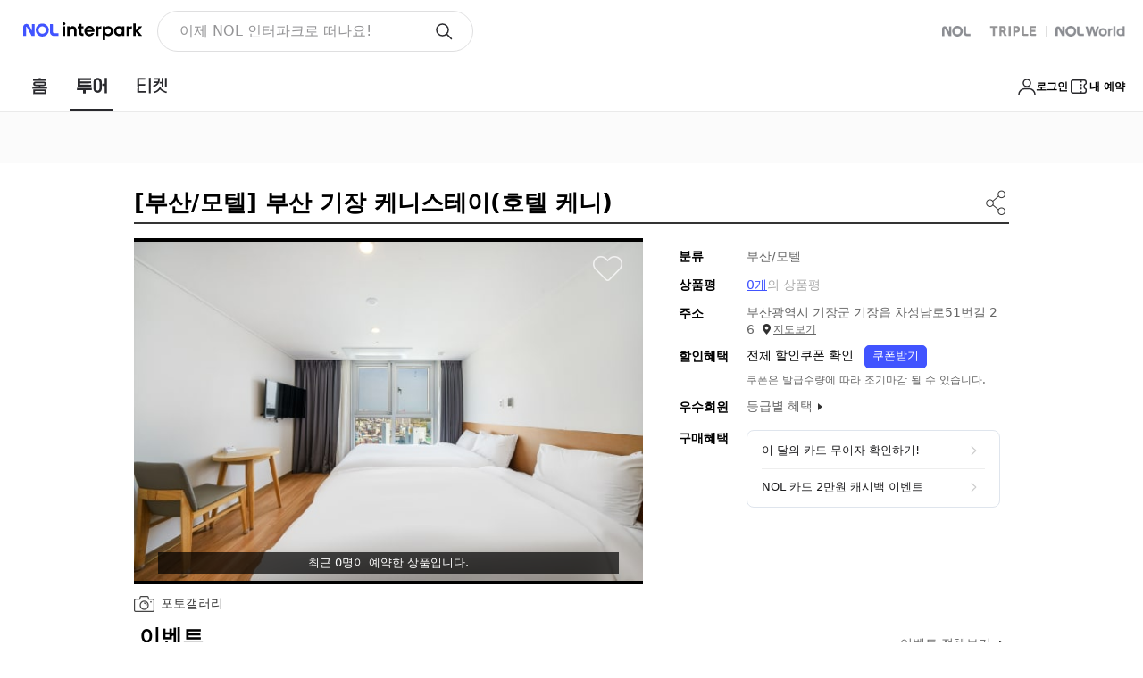

--- FILE ---
content_type: text/html;charset=UTF-8
request_url: https://travel.interpark.com/checkinnow/goods/GY0002203251
body_size: 3778
content:
<!doctype html><html lang="ko"><head><meta charset="utf-8"><meta http-equiv="X-UA-Compatible" content="IE=edge"><link href="//openimage.interpark.com/UI/favicon/tour_favicon.ico" rel="shortcut icon"><meta name="format-detection" content="telephone=no"><meta name="robots" content="index, follow"><title>부산 기장 케니스테이(호텔 케니) | NOL 인터파크투어</title><meta name="description" content="국내 최대의 로컬 체인호텔 (주) 호텔 케니 기장이 부산에 2021년 10월 22일 오픈하였습니다. 호텔 내 소규모 미팅룸, 펍 레스토랑, 세탁실, GYM 등 운영 중이며, 1호점 제주 서귀포, 2호점 여수, 3호점 제주 모슬포에 이어서 4번째로 부산 동부산 최고의 핫플레이스 관광지 기장시장 근처 위치하고 있습니다. Basic - 에이스 침대와 오리털 침구로 편안한 수면과 아늑한 공간 제공하고 청결한 공간을 위해 깨끗한 객실 유지 등 숙박시설의 기본에 집중했습니다. Efficiency - 합리적인 요금 정책으로 최상의 서비스를 제공합니다. Location - 각 명소들에 가장 빠르게 접근할 수 있습니다. 기장시장, 오시리아 관광단지, 일광 해수욕장, 연화리, 해동 용궁사, 대변항 등 Funny - 영감과 미소를 선사하는 감성공간으로 쾌적한 휴식과 즐거운 어울림, 두 가지를 모두 만족할 수 있는 본질에 집중해 탄생한 복합 문화공간입니다. 가성비 최고의 (친구-연인-가족-비즈니스) 다양한 고객 수요 및 니즈를 충족 시킬 수 있는 국내 최고의 호텔이 되도록 노력하겠습니다. [체크인 안내] 체크인은 비대면으로 진행되며, 1층에 있는 키오스크에 고객님의 성함 혹은 호텔에서 문자로 발송한 예약번호 입력 후 입실하시면 됩니다. 입실시 신분증이 필수로 요구되오니, 고객님들께서는 신분증을 필히 지참바랍니다. [재실 고객 안내] 연박 시 별도의 객실정비 서비스를 제공하지 않습니다. 연박 시 타월교환만 진행되고 있습니다. 고객님들께 보다 편안한 휴식공간을 제공할 수 있도록 노력하겠습니다. [ 셀프 청소 안내 ] 장기투숙객 객실정비 희망 시 유료 서비스 이용 가능 객실정비( 청소, 침구커버 및 수건 교체 ) : 25,000원 셀프 청소 및 침구커버(린넨) 직접 교체 시 린넨비 : 12,000원 (베개/시트/이불커버) - 청소기, 물걸레 무료 대여 가능 [✨주차안내] 기계식 주차장 2000cc 까지의 승용차만 30대 수용 가능 (주차예약 불가) 24:00~07:00 입.출차 불가 2,000cc이하 소.태형 SUV, 경차, 대형차 제외 호텔 상황에 따라 주차장 이용 불가능 할 수 있어 체크인 전 주차 가능여부 확인 필수 경차 및 소.대형SUV, 대형차량, 전기차량 등 제한 차량은 근처 공영 주차장으로 별도 이용 (주차비용 투숙객 부담) 기장 제1공영주차장(부산 기장군 기장읍 차성동로 70 기장제1공영주차장) 일주차(24시간 기준) 4,700원 [✨편의시설] 일회용품 규제로 인하여 칫솔, 면도기 등 어메니티는 구비 되어있지 않습니다. 세탁 시설과 회의실 구비되어 있습니다. 객실 내 OTT 서비스 이용 가능하며, 공용 아이디는 존재하지 않습니다. 고객님의 개인 계정 이용 부탁드리며, 퇴실 전 로그아웃 부탁드립니다. 숙소에서는 로그아웃을 제공하지 않으며, 이로 인한 불편사항에 대해 책임지지 않습니다."><meta name="author" content="NOL 인터파크투어"><meta property="og:title" content="부산 기장 케니스테이(호텔 케니) | NOL 인터파크투어"><meta property="og:description" content="국내 최대의 로컬 체인호텔 (주) 호텔 케니 기장이 부산에 2021년 10월 22일 오픈하였습니다. 호텔 내 소규모 미팅룸, 펍 레스토랑, 세탁실, GYM 등 운영 중이며, 1호점 제주 서귀포, 2호점 여수, 3호점 제주 모슬포에 이어서 4번째로 부산 동부산 최고의 핫플레이스 관광지 기장시장 근처 위치하고 있습니다. Basic - 에이스 침대와 오리털 침구로 편안한 수면과 아늑한 공간 제공하고 청결한 공간을 위해 깨끗한 객실 유지 등 숙박시설의 기본에 집중했습니다. Efficiency - 합리적인 요금 정책으로 최상의 서비스를 제공합니다. Location - 각 명소들에 가장 빠르게 접근할 수 있습니다. 기장시장, 오시리아 관광단지, 일광 해수욕장, 연화리, 해동 용궁사, 대변항 등 Funny - 영감과 미소를 선사하는 감성공간으로 쾌적한 휴식과 즐거운 어울림, 두 가지를 모두 만족할 수 있는 본질에 집중해 탄생한 복합 문화공간입니다. 가성비 최고의 (친구-연인-가족-비즈니스) 다양한 고객 수요 및 니즈를 충족 시킬 수 있는 국내 최고의 호텔이 되도록 노력하겠습니다. [체크인 안내] 체크인은 비대면으로 진행되며, 1층에 있는 키오스크에 고객님의 성함 혹은 호텔에서 문자로 발송한 예약번호 입력 후 입실하시면 됩니다. 입실시 신분증이 필수로 요구되오니, 고객님들께서는 신분증을 필히 지참바랍니다. [재실 고객 안내] 연박 시 별도의 객실정비 서비스를 제공하지 않습니다. 연박 시 타월교환만 진행되고 있습니다. 고객님들께 보다 편안한 휴식공간을 제공할 수 있도록 노력하겠습니다. [ 셀프 청소 안내 ] 장기투숙객 객실정비 희망 시 유료 서비스 이용 가능 객실정비( 청소, 침구커버 및 수건 교체 ) : 25,000원 셀프 청소 및 침구커버(린넨) 직접 교체 시 린넨비 : 12,000원 (베개/시트/이불커버) - 청소기, 물걸레 무료 대여 가능 [✨주차안내] 기계식 주차장 2000cc 까지의 승용차만 30대 수용 가능 (주차예약 불가) 24:00~07:00 입.출차 불가 2,000cc이하 소.태형 SUV, 경차, 대형차 제외 호텔 상황에 따라 주차장 이용 불가능 할 수 있어 체크인 전 주차 가능여부 확인 필수 경차 및 소.대형SUV, 대형차량, 전기차량 등 제한 차량은 근처 공영 주차장으로 별도 이용 (주차비용 투숙객 부담) 기장 제1공영주차장(부산 기장군 기장읍 차성동로 70 기장제1공영주차장) 일주차(24시간 기준) 4,700원 [✨편의시설] 일회용품 규제로 인하여 칫솔, 면도기 등 어메니티는 구비 되어있지 않습니다. 세탁 시설과 회의실 구비되어 있습니다. 객실 내 OTT 서비스 이용 가능하며, 공용 아이디는 존재하지 않습니다. 고객님의 개인 계정 이용 부탁드리며, 퇴실 전 로그아웃 부탁드립니다. 숙소에서는 로그아웃을 제공하지 않으며, 이로 인한 불편사항에 대해 책임지지 않습니다."><meta property="og:url" content="https://travel.interpark.com/checkinnow/goods/GY0002203251"><meta property="og:site_name" content="NOL 인터파크투어"><meta property="og:type" content="website"><link rel="canonical" href="https://travel.interpark.com/checkinnow/goods/GY0002203251"><script type="application/ld+json">{"itemListElement":[{"item":"https://travel.interpark.com","@type":"ListItem","name":"NOL 인터파크투어","position":1},{"item":"https://travel.interpark.com/checkinnow","@type":"ListItem","name":"NOL 인터파크투어 국내숙소","position":2},{"item":"https://travel.interpark.com/checkinnow/goods/GY0002203251","@type":"ListItem","name":"부산 기장 케니스테이(호텔 케니)","position":3}],"@type":"BreadcrumbList","@context":"https://schema.org/"}</script><meta name="naver-site-verification" content="9b52158c10d18905565e52a0fd9962374e564305"><meta name="google-site-verification" content="ZTfquHJxtYfYEs_t76iVL_lh-R_m3QyHPs5qIrydMck"><meta name="service" content="tour"><meta name="compatibility" content="standard"><meta name="containerWidth" content="1280"><link rel="stylesheet" href="//www.interpark.com/_static/css/common/font.css"><script type="text/javascript" src="/scripts/common/checkinnow_long_term_session-502b139f74c20bba4861829e1d568758.js"></script><script type="module" src="/scripts/common/checkinnow_marketing-57bbcea33569476cb0393a136a790538.js"></script><script type="module" src="/scripts/common/affiliate-adb63cc3517c5215f2d8798ec5bdf780.js"></script><script type="application/javascript" src="/scripts/jquery-1.12.4.min-4f252523d4af0b478c810c2547a63e19.js"></script><script type="text/javascript" src="//common-module.interparkcdn.net/utilities/pcid-handler/index.js" async></script><script type="text/javascript" src="//common-module.interparkcdn.net/utilities/long-term-session/account.js" async></script><script defer="defer" src="//tour-web-assets.interparkcdn.net/scripts/nol-widget/nol-header-tour-iife/nol-header-tour-desktop.iife.js"></script><script defer="defer" src="//tour-web-assets.interparkcdn.net/scripts/nol-widget/nol-footer-tour-iife/nol-footer-tour-desktop.iife.js"></script><link rel="stylesheet" type="text/css" href="/scripts/dist/checkinnow/desktop/css/app.css?v=fd0d9af390a340176144"><script type="text/javascript" src="//tour.interpark.com/global/js/common.js?v=201912090431411" charset="euc-kr"></script><script type="text/javascript" src="//tour.interpark.com/global/js/gate.js?v=201912090431411" charset="euc-kr"></script><script>// IE 크로스브라우징
      if (!(window.console && window.console.log)) {
        window.console = {
          log: function () {},
          debug: function () {},
          info: function () {},
          warn: function () {},
          error: function () {},
        }
      }</script></head><body><div id="app"></div><script type="text/javascript" src="//tour.interpark.com/Scripts/jquery-1.10.2.min.js"></script><script type="text/javascript" src="//tour.interpark.com/scripts/swiper/jquery.bxslider.min.js"></script><script>// 마케팅태그
      // if (window.CheckinMarketing) CheckinMarketing.total_init('pc');

      window.isHTTP = window.location.href.indexOf('http://') != -1
      window.isHTTPS = window.location.href.indexOf('https://') != -1

      if (window.LongTermSessionScript) {
        window.LongTermSessionScript()
      }</script><script>document.addEventListener('DOMContentLoaded', () => {
        // 헤더,푸터 show/hide 설정
        let viewFlag = 'block'

        let pathname = window.location.pathname
        const userAgent = navigator.userAgent.toLowerCase()
        let condition = ''
        // IE9 분기처리
        if (userAgent.indexOf('msie') != -1) {
          condition = 'msie'
        } else if (userAgent.indexOf('trident') != -1) {
          condition = 'trident/.*rv:'
        } else if (userAgent.indexOf('"edge/') != -1) {
          condition = 'edge/'
        }

        if (condition) {
          const reg = new RegExp(condition + '([0-9]{1,})')
          if (reg.exec(userAgent) != null) {
            const version = RegExp.$1 + RegExp.$2
            if (version == '9') {
              pathname = window.location.hash
            }
          }
        }

        if (
          pathname == '/checkinnow/reviewPopup' ||
          pathname.indexOf('/checkinnow/reservation/ticket/') > -1 ||
          pathname.indexOf('affiliate') > -1
        ) {
          viewFlag = 'none'
        }

        const headerAppRootElem = document.getElementById('header-app-root')
        if (headerAppRootElem) {
          headerAppRootElem.style.display = viewFlag
        }

        const footerDesktopAppRootElem = document.getElementById('footer-desktop-app-root')
        if (footerDesktopAppRootElem) {
          footerDesktopAppRootElem.style.display = viewFlag
        }
      })</script><script type="text/javascript" src="/scripts/dist/checkinnow/desktop/js/manifest-236193edf1c95cf0f6006dca97ae2a09.js?v=1768803058691"></script><script type="text/javascript" src="/scripts/dist/checkinnow/desktop/js/chunk.vue-247f2a5c9851645bab778484cc910919.js?v=1768803058691"></script><script type="text/javascript" src="/scripts/dist/checkinnow/desktop/js/chunk.vendors~app-0df1c5b2f4a531cd46e008b288e16cfb.js?v=1768803058691"></script><script type="text/javascript" src="/scripts/dist/checkinnow/desktop/js/chunk.app-f91e1fa516cfe62023f509110605d14f.js?v=1768803058691"></script></body></html>

--- FILE ---
content_type: text/javascript; charset=utf-8
request_url: https://app.link/_r?sdk=web2.86.5&branch_key=key_live_ggIo5MMJVMvMKYd3tsEBYlddqriDcrMd&callback=branch_callback__0
body_size: 73
content:
/**/ typeof branch_callback__0 === 'function' && branch_callback__0("1542940574900937940");

--- FILE ---
content_type: application/javascript; charset=UTF-8
request_url: https://travel.interpark.com/scripts/dist/checkinnow/desktop/js/chunk.vendors~app-0df1c5b2f4a531cd46e008b288e16cfb.js?v=1768803058691
body_size: 98297
content:
(window.webpackJsonp=window.webpackJsonp||[]).push([[37],{"+6XX":function(t,e,n){var r=n("y1pI");t.exports=function(t){return-1<r(this.__data__,t)}},"+924":function(t,e,n){n.d(e,"d",function(){return i}),n.d(e,"c",function(){return o}),n.d(e,"b",function(){return a}),n.d(e,"a",function(){return s});var r=n("9AQC");function i(t,e){return void 0===e&&(e=0),"string"!=typeof t||0===e||t.length<=e?t:t.substr(0,e)+"..."}function o(t,e){var n,r=t.length;return r<=150||(r<e&&(e=r),(e=Math.max(e-60,0))<5&&(e=0),(n=r-5<(n=Math.min(e+140,r))?r:n)===r&&(e=Math.max(n-140,0)),t=t.slice(e,n),0<e&&(t="'{snip} "+t),n<r&&(t+=" {snip}")),t}function a(t,e){if(!Array.isArray(t))return"";for(var n=[],r=0;r<t.length;r++){var i=t[r];try{n.push(String(i))}catch(t){n.push("[value cannot be serialized]")}}return n.join(e)}function s(t,e){return!!Object(r.k)(t)&&(Object(r.j)(e)?e.test(t):"string"==typeof e&&-1!==t.indexOf(e))}},"+A1k":function(t,n,r){!function(t,u){r.d(n,"c",function(){return h}),r.d(n,"a",function(){return d}),r.d(n,"b",function(){return e});var f=r("9AQC"),l=r("6PXS");function h(){return"[object process]"===Object.prototype.toString.call(void 0!==t?t:0)}function d(t,e){return t.require(e)}var p=["cookies","data","headers","method","query_string","url"];function e(e,t){var n,r,i,o,a,s,c;if(void 0===t&&(t=p),h())return n={},r=e.headers||e.header||{},i=e.method,o=e.hostname||e.host||r.host||"<no host>",a="https"===e.protocol||e.secure||(e.socket||{}).encrypted?"https":"http",s=e.originalUrl||e.url||"",c=a+"://"+o+s,t.forEach(function(t){switch(t){case"headers":n.headers=r;break;case"method":n.method=i;break;case"url":n.url=c;break;case"cookies":n.cookies=e.cookies||d(u,"cookie").parse(r.cookie||"");break;case"query_string":n.query_string=d(u,"url").parse(s||"",!1).query;break;case"data":"GET"!==i&&"HEAD"!==i&&void 0!==e.body&&(n.data=Object(f.k)(e.body)?e.body:JSON.stringify(Object(l.d)(e.body)));break;default:!{}.hasOwnProperty.call(e,t)||(n[t]=e[t])}}),n;throw new Error("Can't get node request data outside of a node environment")}}.call(this,r("8oxB"),r("3UD+")(t))},"+K+b":function(t,e,n){var r=n("JHRd");t.exports=function(t){var e=new t.constructor(t.byteLength);return new r(e).set(new r(t)),e}},"+Xmh":function(t,e,n){n("jm62"),t.exports=n("g3g5").Object.getOwnPropertyDescriptors},"+auO":function(t,e,n){var r=n("XKFU"),i=n("lvtm");r(r.S,"Math",{cbrt:function(t){return i(t=+t)*Math.pow(Math.abs(t),1/3)}})},"+iFO":function(t,e,n){var r=n("dTAl"),i=n("LcsW"),o=n("6sVZ");t.exports=function(t){return"function"!=typeof t.constructor||o(t)?{}:r(i(t))}},"+lvF":function(t,e,n){t.exports=n("VTer")("native-function-to-string",Function.toString)},"+oPb":function(t,e,n){n("OGtf")("blink",function(t){return function(){return t(this,"blink","","")}})},"+rLv":function(t,e,n){n=n("dyZX").document;t.exports=n&&n.documentElement},"/3cH":function(t,e,n){n.d(e,"a",function(){return a});var r=n("8LbN"),i=n("9Pyj"),o=n("31uO"),a=(s.prototype.eventFromException=function(t,e){throw new i.a("Backend has to implement `eventFromException` method")},s.prototype.eventFromMessage=function(t,e,n){throw new i.a("Backend has to implement `eventFromMessage` method")},s.prototype.sendEvent=function(t){this._transport.sendEvent(t).then(null,function(t){r.a.error("Error while sending event: "+t)})},s.prototype.sendSession=function(t){this._transport.sendSession?this._transport.sendSession(t).then(null,function(t){r.a.error("Error while sending session: "+t)}):r.a.warn("Dropping session because custom transport doesn't implement sendSession")},s.prototype.getTransport=function(){return this._transport},s.prototype._setupTransport=function(){return new o.a},s);function s(t){this._options=t,this._options.dsn||r.a.warn("No DSN provided, backend will not do anything."),this._transport=this._setupTransport()}},"/8Fb":function(t,e,n){var r=n("XKFU"),i=n("UExd")(!0);r(r.S,"Object",{entries:function(t){return i(t)}})},"/KAi":function(t,e,n){var r=n("XKFU"),i=n("dyZX").isFinite;r(r.S,"Number",{isFinite:function(t){return"number"==typeof t&&i(t)}})},"/SS/":function(t,e,n){var r=n("XKFU");r(r.S,"Object",{setPrototypeOf:n("i5dc").set})},"/Tr7":function(t,e,n){n.d(e,"a",function(){return o});var r=n("U8pU"),i=n("jIYg");function o(t){Object(i.a)(1,arguments);var e=Object.prototype.toString.call(t);return t instanceof Date||"object"===Object(r.a)(t)&&"[object Date]"===e?new Date(t.getTime()):"number"==typeof t||"[object Number]"===e?new Date(t):new Date(NaN)}},"/ZhC":function(t,e,n){n.d(e,"a",function(){return f});var r=n("mrSG"),o=n("lW6c"),i=n("1Wj6"),a=n("9/Zf"),s=n("6hSO"),c=n("+924"),u=n("vFt6"),f=(l.prototype.addSentryBreadcrumb=function(t){this._options.sentry&&Object(o.c)().addBreadcrumb({category:"sentry."+("transaction"===t.type?"transaction":"event"),event_id:t.event_id,level:t.level,message:Object(a.d)(t)},{event:t})},l.prototype.setupOnce=function(){var n=this;this._options.console&&Object(s.a)({callback:function(){for(var t=[],e=0;e<arguments.length;e++)t[e]=arguments[e];n._consoleBreadcrumb.apply(n,Object(r.e)(t))},type:"console"}),this._options.dom&&Object(s.a)({callback:function(){for(var t=[],e=0;e<arguments.length;e++)t[e]=arguments[e];n._domBreadcrumb.apply(n,Object(r.e)(t))},type:"dom"}),this._options.xhr&&Object(s.a)({callback:function(){for(var t=[],e=0;e<arguments.length;e++)t[e]=arguments[e];n._xhrBreadcrumb.apply(n,Object(r.e)(t))},type:"xhr"}),this._options.fetch&&Object(s.a)({callback:function(){for(var t=[],e=0;e<arguments.length;e++)t[e]=arguments[e];n._fetchBreadcrumb.apply(n,Object(r.e)(t))},type:"fetch"}),this._options.history&&Object(s.a)({callback:function(){for(var t=[],e=0;e<arguments.length;e++)t[e]=arguments[e];n._historyBreadcrumb.apply(n,Object(r.e)(t))},type:"history"})},l.prototype._consoleBreadcrumb=function(t){var e={category:"console",data:{arguments:t.args,logger:"console"},level:i.a.fromString(t.level),message:Object(c.b)(t.args," ")};if("assert"===t.level){if(!1!==t.args[0])return;e.message="Assertion failed: "+(Object(c.b)(t.args.slice(1)," ")||"console.assert"),e.data.arguments=t.args.slice(1)}Object(o.c)().addBreadcrumb(e,{input:t.args,level:t.level})},l.prototype._domBreadcrumb=function(t){var e;try{e=t.event.target?Object(u.a)(t.event.target):Object(u.a)(t.event)}catch(t){e="<unknown>"}0!==e.length&&Object(o.c)().addBreadcrumb({category:"ui."+t.name,message:e},{event:t.event,name:t.name})},l.prototype._xhrBreadcrumb=function(t){var e,n,r,i;t.endTimestamp&&!t.xhr.__sentry_own_request__&&(e=(i=t.xhr.__sentry_xhr__||{}).method,n=i.url,r=i.status_code,i=i.body,Object(o.c)().addBreadcrumb({category:"xhr",data:{method:e,url:n,status_code:r},type:"http"},{xhr:t.xhr,input:i}))},l.prototype._fetchBreadcrumb=function(t){!t.endTimestamp||t.fetchData.url.match(/sentry_key/)&&"POST"===t.fetchData.method||(t.error?Object(o.c)().addBreadcrumb({category:"fetch",data:t.fetchData,level:i.a.Error,type:"http"},{data:t.error,input:t.args}):Object(o.c)().addBreadcrumb({category:"fetch",data:Object(r.a)(Object(r.a)({},t.fetchData),{status_code:t.response.status}),type:"http"},{input:t.args,response:t.response}))},l.prototype._historyBreadcrumb=function(t){var e=Object(a.e)(),n=t.from,t=t.to,e=Object(a.h)(e.location.href),r=Object(a.h)(n),i=Object(a.h)(t);r.path||(r=e),e.protocol===i.protocol&&e.host===i.host&&(t=i.relative),e.protocol===r.protocol&&e.host===r.host&&(n=r.relative),Object(o.c)().addBreadcrumb({category:"navigation",data:{from:n,to:t}})},l.id="Breadcrumbs",l);function l(t){this.name=l.id,this._options=Object(r.a)({console:!0,dom:!0,fetch:!0,history:!0,sentry:!0,xhr:!0},t)}},"/e88":function(t,e){t.exports="\t\n\v\f\r   ᠎             　\u2028\u2029\ufeff"},"/h9T":function(t,e,n){function r(t){return null===t||!0===t||!1===t?NaN:(t=Number(t),isNaN(t)?t:t<0?Math.ceil(t):Math.floor(t))}n.d(e,"a",function(){return r})},"0/R4":function(t,e){t.exports=function(t){return"object"==typeof t?null!==t:"function"==typeof t}},"03A+":function(t,e,n){var r=n("JTzB"),i=n("ExA7"),n=Object.prototype,o=n.hasOwnProperty,a=n.propertyIsEnumerable,n=r(function(){return arguments}())?r:function(t){return i(t)&&o.call(t,"callee")&&!a.call(t,"callee")};t.exports=n},"0Cz8":function(t,e,n){var i=n("Xi7e"),o=n("ebwN"),a=n("e4Nc");t.exports=function(t,e){var n=this.__data__;if(n instanceof i){var r=n.__data__;if(!o||r.length<199)return r.push([t,e]),this.size=++n.size,this;n=this.__data__=new a(r)}return n.set(t,e),this.size=n.size,this}},"0E+W":function(t,e,n){n("elZq")("Array")},"0LDn":function(t,e,n){n("OGtf")("italics",function(t){return function(){return t(this,"i","","")}})},"0YWM":function(t,e,n){var o=n("EemH"),a=n("OP3Y"),s=n("aagx"),r=n("XKFU"),c=n("0/R4"),u=n("y3w9");r(r.S,"Reflect",{get:function t(e,n){var r,i=arguments.length<3?e:arguments[2];return u(e)===i?e[n]:(r=o.f(e,n))?s(r,"value")?r.value:void 0!==r.get?r.get.call(i):void 0:c(r=a(e))?t(r,n,i):void 0}})},"0l/t":function(t,e,n){var r=n("XKFU"),i=n("CkkT")(2);r(r.P+r.F*!n("LyE8")([].filter,!0),"Array",{filter:function(t){return i(this,t,arguments[1])}})},"0mN4":function(t,e,n){n("OGtf")("fixed",function(t){return function(){return t(this,"tt","","")}})},"0sh+":function(t,e,n){var r=n("quPj"),i=n("vhPU");t.exports=function(t,e,n){if(r(e))throw TypeError("String#"+n+" doesn't accept regex!");return String(i(t))}},"0ycA":function(t,e){t.exports=function(){return[]}},"1+5i":function(t,e,n){var r=n("w/wX"),i=n("sEf8"),n=n("mdPL"),n=n&&n.isSet,i=n?i(n):r;t.exports=i},"11IZ":function(t,e,n){var r=n("dyZX").parseFloat,i=n("qncB").trim;t.exports=1/r(n("/e88")+"-0")!=-1/0?function(t){var t=i(String(t),3),e=r(t);return 0===e&&"-"==t.charAt(0)?-0:e}:r},"1MBn":function(t,e,n){var s=n("DVgA"),c=n("JiEa"),u=n("UqcF");t.exports=function(t){var e=s(t),n=c.f;if(n)for(var r,i=n(t),o=u.f,a=0;i.length>a;)o.call(t,r=i[a++])&&e.push(r);return e}},"1TsA":function(t,e){t.exports=function(t,e){return{value:e,done:!!t}}},"1Wj6":function(t,e,n){var r,i;n.d(e,"a",function(){return r}),(n=r=r||{}).Fatal="fatal",n.Error="error",n.Warning="warning",n.Log="log",n.Info="info",n.Debug="debug",n.Critical="critical",(i=r=r||{}).fromString=function(t){switch(t){case"debug":return i.Debug;case"info":return i.Info;case"warn":case"warning":return i.Warning;case"error":return i.Error;case"fatal":return i.Fatal;case"critical":return i.Critical;default:return i.Log}}},"1qfx":function(t,s,c){!function(r){c.d(s,"a",function(){return t});var l=c("mrSG"),i=c("+A1k"),o=c("8LbN"),e=c("6PXS"),n=["aggregate","bulkWrite","countDocuments","createIndex","createIndexes","deleteMany","deleteOne","distinct","drop","dropIndex","dropIndexes","estimatedDocumentCount","findOne","findOneAndDelete","findOneAndReplace","findOneAndUpdate","indexes","indexExists","indexInformation","initializeOrderedBulkOp","insertMany","insertOne","isCapped","mapReduce","options","parallelCollectionScan","rename","replaceOne","stats","updateMany","updateOne"],f={bulkWrite:["operations"],countDocuments:["query"],createIndex:["fieldOrSpec"],createIndexes:["indexSpecs"],deleteMany:["filter"],deleteOne:["filter"],distinct:["key","query"],dropIndex:["indexName"],findOne:["query"],findOneAndDelete:["filter"],findOneAndReplace:["filter","replacement"],findOneAndUpdate:["filter","update"],indexExists:["indexes"],insertMany:["docs"],insertOne:["doc"],mapReduce:["map","reduce"],rename:["newName"],replaceOne:["filter","doc"],updateMany:["filter","update"],updateOne:["filter","update"]},t=(a.prototype.setupOnce=function(t,e){try{var n=Object(i.a)(r,"mongodb").Collection}catch(t){return void o.a.error("Mongo Integration was unable to require `mongodb` package.")}this._instrumentOperations(n,this._operations,e)},a.prototype._instrumentOperations=function(e,t,n){var r=this;t.forEach(function(t){return r._patchOperation(e,t,n)})},a.prototype._patchOperation=function(t,c,u){var f;c in t.prototype&&(f=this._getSpanContextFromOperationArguments.bind(this),Object(e.c)(t.prototype,c,function(s){return function(){for(var t,e=[],n=0;n<arguments.length;n++)e[n]=arguments[n];var r,i,o=e[e.length-1],a=null==(a=u().getScope())?void 0:a.getSpan();return"function"!=typeof o||"mapReduce"===c&&2===e.length?(r=null==(t=a)?void 0:t.startChild(f(this,c,e)),s.call.apply(s,Object(l.e)([this],e)).then(function(t){var e;return null!=(e=r)&&e.finish(),t})):(i=null==(t=a)?void 0:t.startChild(f(this,c,e.slice(0,-1))),s.call.apply(s,Object(l.e)([this],e.slice(0,-1),[function(t,e){var n;null!=(n=i)&&n.finish(),o(t,e)}])))}}))},a.prototype._getSpanContextFromOperationArguments=function(t,e,n){var r={collectionName:t.collectionName,dbName:t.dbName,namespace:t.namespace},t={op:"db",description:e,data:r},i=f[e],o=Array.isArray(this._describeOperations)?this._describeOperations.includes(e):this._describeOperations;if(i&&o)try{if("mapReduce"===e){var a=Object(l.c)(n,2),s=a[0],c=a[1];r[i[0]]="string"==typeof s?s:s.name||"<anonymous>",r[i[1]]="string"==typeof c?c:c.name||"<anonymous>"}else for(var u=0;u<i.length;u++)r[i[u]]=JSON.stringify(n[u])}catch(t){}return t},a.id="Mongo",a);function a(t){void 0===t&&(t={}),this.name=a.id,this._operations=Array.isArray(t.operations)?t.operations:n,this._describeOperations=!("describeOperations"in t)||t.describeOperations}}.call(this,c("3UD+")(t))},"1sa7":function(t,e){t.exports=Math.log1p||function(t){return-1e-8<(t=+t)&&t<1e-8?t-t*t/2:Math.log(1+t)}},"25dN":function(t,e,n){var r=n("XKFU");r(r.S,"Object",{is:n("g6HL")})},"2GTP":function(t,e,n){var o=n("eaoh");t.exports=function(r,i,t){if(o(r),void 0===i)return r;switch(t){case 1:return function(t){return r.call(i,t)};case 2:return function(t,e){return r.call(i,t,e)};case 3:return function(t,e,n){return r.call(i,t,e,n)}}return function(){return r.apply(i,arguments)}}},"2OiF":function(t,e){t.exports=function(t){if("function"!=typeof t)throw TypeError(t+" is not a function!");return t}},"2SVd":function(t,e,n){t.exports=function(t){return/^([a-z][a-z\d\+\-\.]*:)?\/\//i.test(t)}},"2Spj":function(t,e,n){var r=n("XKFU");r(r.P,"Function",{bind:n("8MEG")})},"2atp":function(t,e,n){var n=n("XKFU"),r=Math.atanh;n(n.S+n.F*!(r&&1/r(-0)<0),"Math",{atanh:function(t){return 0==(t=+t)?t:Math.log((1+t)/(1-t))/2}})},"2bdC":function(t,e,n){n.d(e,"a",function(){return s});var r=n("6hSO"),i=n("8LbN"),o=n("bju/"),a=n("FGHR");function s(){Object(r.a)({callback:c,type:"error"}),Object(r.a)({callback:c,type:"unhandledrejection"})}function c(){var t=Object(a.b)();t&&(i.a.log("[Tracing] Transaction: "+o.a.InternalError+" -> Global error occured"),t.setStatus(o.a.InternalError))}},"2faE":function(t,e,n){var r=n("5K7Z"),i=n("eUtF"),o=n("G8Mo"),a=Object.defineProperty;e.f=n("jmDH")?Object.defineProperty:function(t,e,n){if(r(t),e=o(e,!0),r(n),i)try{return a(t,e,n)}catch(t){}if("get"in n||"set"in n)throw TypeError("Accessors not supported!");return"value"in n&&(t[e]=n.value),t}},"2gN3":function(t,e,n){n=n("Kz5y")["__core-js_shared__"];t.exports=n},"31uO":function(t,e,n){n.d(e,"a",function(){return o});var r=n("dMW8"),i=n("HR75"),o=(a.prototype.sendEvent=function(t){return i.a.resolve({reason:"NoopTransport: Event has been skipped because no Dsn is configured.",status:r.a.Skipped})},a.prototype.close=function(t){return i.a.resolve(!0)},a);function a(){}},"3CEA":function(t,e,n){var r=n("wBhU"),a=(n("QQmx"),n("lW6c")),s=n("9/Zf"),c=(n("HR75"),n("kWuB"),n("vzc1")),o=n("mrSG"),u=n("6PXS"),f=n("pRiV"),i=["EventTarget","Window","Node","ApplicationCache","AudioTrackList","ChannelMergerNode","CryptoOperation","EventSource","FileReader","HTMLUnknownElement","IDBDatabase","IDBRequest","IDBTransaction","KeyOperation","MediaController","MessagePort","ModalWindow","Notification","SVGElementInstance","Screen","TextTrack","TextTrackCue","TextTrackList","WebSocket","WebSocketWorker","Worker","XMLHttpRequest","XMLHttpRequestEventTarget","XMLHttpRequestUpload"],l=(h.prototype.setupOnce=function(){var t=Object(s.e)();this._options.setTimeout&&Object(u.c)(t,"setTimeout",this._wrapTimeFunction.bind(this)),this._options.setInterval&&Object(u.c)(t,"setInterval",this._wrapTimeFunction.bind(this)),this._options.requestAnimationFrame&&Object(u.c)(t,"requestAnimationFrame",this._wrapRAF.bind(this)),this._options.XMLHttpRequest&&"XMLHttpRequest"in t&&Object(u.c)(XMLHttpRequest.prototype,"send",this._wrapXHR.bind(this)),this._options.eventTarget&&(Array.isArray(this._options.eventTarget)?this._options.eventTarget:i).forEach(this._wrapEventTarget.bind(this))},h.prototype._wrapTimeFunction=function(r){return function(){for(var t=[],e=0;e<arguments.length;e++)t[e]=arguments[e];var n=t[0];return t[0]=Object(c.c)(n,{mechanism:{data:{function:Object(f.a)(r)},handled:!0,type:"instrument"}}),r.apply(this,t)}},h.prototype._wrapRAF=function(e){return function(t){return e.call(this,Object(c.c)(t,{mechanism:{data:{function:"requestAnimationFrame",handler:Object(f.a)(e)},handled:!0,type:"instrument"}}))}},h.prototype._wrapEventTarget=function(i){var t=Object(s.e)(),t=t[i]&&t[i].prototype;t&&t.hasOwnProperty&&t.hasOwnProperty("addEventListener")&&(Object(u.c)(t,"addEventListener",function(r){return function(t,e,n){try{"function"==typeof e.handleEvent&&(e.handleEvent=Object(c.c)(e.handleEvent.bind(e),{mechanism:{data:{function:"handleEvent",handler:Object(f.a)(e),target:i},handled:!0,type:"instrument"}}))}catch(t){}return r.call(this,t,Object(c.c)(e,{mechanism:{data:{function:"addEventListener",handler:Object(f.a)(e),target:i},handled:!0,type:"instrument"}}),n)}}),Object(u.c)(t,"removeEventListener",function(o){return function(t,e,n){var r;try{var i=null==(r=e)?void 0:r.__sentry_wrapped__;i&&o.call(this,t,i,n)}catch(t){}return o.call(this,t,e,n)}}))},h.prototype._wrapXHR=function(n){return function(){for(var t=[],e=0;e<arguments.length;e++)t[e]=arguments[e];var r=this;return["onload","onerror","onprogress","onreadystatechange"].forEach(function(n){n in r&&"function"==typeof r[n]&&Object(u.c)(r,n,function(t){var e={mechanism:{data:{function:n,handler:Object(f.a)(t)},handled:!0,type:"instrument"}};return t.__sentry_original__&&(e.mechanism.data.handler=Object(f.a)(t.__sentry_original__)),Object(c.c)(t,e)})}),n.apply(this,t)}},h.id="TryCatch",h);function h(t){this.name=h.id,this._options=Object(o.a)({XMLHttpRequest:!0,eventTarget:!0,requestAnimationFrame:!0,setInterval:!0,setTimeout:!0},t)}var d=n("/ZhC"),p=n("1Wj6"),v=n("8LbN"),y=n("6hSO"),m=n("9AQC"),g=n("IS+8"),_=(b.prototype.setupOnce=function(){Error.stackTraceLimit=50,this._options.onerror&&(v.a.log("Global Handler attached: onerror"),this._installGlobalOnErrorHandler()),this._options.onunhandledrejection&&(v.a.log("Global Handler attached: onunhandledrejection"),this._installGlobalOnUnhandledRejectionHandler())},b.prototype._installGlobalOnErrorHandler=function(){var o=this;this._onErrorHandlerInstalled||(Object(y.a)({callback:function(t){var e=t.error,n=Object(a.c)(),r=n.getIntegration(b),i=e&&!0===e.__sentry_own_request__;!r||Object(c.b)()||i||(r=n.getClient(),i=Object(m.i)(e)?o._eventFromIncompleteOnError(t.msg,t.url,t.line,t.column):o._enhanceEventWithInitialFrame(Object(g.c)(e,void 0,{attachStacktrace:r&&r.getOptions().attachStacktrace,rejection:!1}),t.url,t.line,t.column),Object(s.a)(i,{handled:!1,type:"onerror"}),n.captureEvent(i,{originalException:e}))},type:"error"}),this._onErrorHandlerInstalled=!0)},b.prototype._installGlobalOnUnhandledRejectionHandler=function(){var i=this;this._onUnhandledRejectionHandlerInstalled||(Object(y.a)({callback:function(t){var e=t;try{"reason"in t?e=t.reason:"detail"in t&&"reason"in t.detail&&(e=t.detail.reason)}catch(t){}var t=Object(a.c)(),n=t.getIntegration(b),r=e&&!0===e.__sentry_own_request__;if(!n||Object(c.b)()||r)return!0;n=t.getClient(),r=Object(m.i)(e)?i._eventFromRejectionWithPrimitive(e):Object(g.c)(e,void 0,{attachStacktrace:n&&n.getOptions().attachStacktrace,rejection:!0});r.level=p.a.Error,Object(s.a)(r,{handled:!1,type:"onunhandledrejection"}),t.captureEvent(r,{originalException:e})},type:"unhandledrejection"}),this._onUnhandledRejectionHandlerInstalled=!0)},b.prototype._eventFromIncompleteOnError=function(t,e,n,r){var i,t=Object(m.e)(t)?t.message:t,o=(Object(m.k)(t)&&(o=t.match(/^(?:[Uu]ncaught (?:exception: )?)?(?:((?:Eval|Internal|Range|Reference|Syntax|Type|URI|)Error): )?(.*)$/i))&&(i=o[1],t=o[2]),{exception:{values:[{type:i||"Error",value:t}]}});return this._enhanceEventWithInitialFrame(o,e,n,r)},b.prototype._eventFromRejectionWithPrimitive=function(t){return{exception:{values:[{type:"UnhandledRejection",value:"Non-Error promise rejection captured with value: "+String(t)}]}}},b.prototype._enhanceEventWithInitialFrame=function(t,e,n,r){t.exception=t.exception||{},t.exception.values=t.exception.values||[],t.exception.values[0]=t.exception.values[0]||{},t.exception.values[0].stacktrace=t.exception.values[0].stacktrace||{},t.exception.values[0].stacktrace.frames=t.exception.values[0].stacktrace.frames||[];r=isNaN(parseInt(r,10))?void 0:r,n=isNaN(parseInt(n,10))?void 0:n,e=Object(m.k)(e)&&0<e.length?e:Object(s.f)();return 0===t.exception.values[0].stacktrace.frames.length&&t.exception.values[0].stacktrace.frames.push({colno:r,filename:e,function:"?",in_app:!0,lineno:n}),t},b.id="GlobalHandlers",b);function b(t){this.name=b.id,this._onErrorHandlerInstalled=!1,this._onUnhandledRejectionHandlerInstalled=!1,this._options=Object(o.a)({onerror:!0,onunhandledrejection:!0},t)}var O=n("KjyA"),w=n("hj4m"),x=n("yCKT"),S=(j.prototype.setupOnce=function(){Object(O.b)(function(t,e){var n=Object(a.c)().getIntegration(j);return n?n._handler(t,e):t})},j.prototype._handler=function(t,e){return t.exception&&t.exception.values&&e&&Object(m.g)(e.originalException,Error)&&(e=this._walkErrorTree(e.originalException,this._key),t.exception.values=Object(o.e)(e,t.exception.values)),t},j.prototype._walkErrorTree=function(t,e,n){var r;return void 0===n&&(n=[]),!Object(m.g)(t[e],Error)||n.length+1>=this._limit?n:(r=Object(x.a)(t[e]),r=Object(w.c)(r),this._walkErrorTree(t[e],e,Object(o.e)([r],n)))},j.id="LinkedErrors",j);function j(t){void 0===t&&(t={}),this.name=j.id,this._key=t.key||"cause",this._limit=t.limit||5}var E=Object(s.e)(),T=(k.prototype.setupOnce=function(){Object(O.b)(function(t){var e,n,r,i;return Object(a.c)().getIntegration(k)&&(E.navigator||E.location||E.document)?(e=(null==(e=t.request)?void 0:e.url)||(null==(e=E.location)?void 0:e.href),i=(E.document||{}).referrer,n=(E.navigator||{}).userAgent,r=Object(o.a)(Object(o.a)(Object(o.a)({},null==(r=t.request)?void 0:r.headers),i&&{Referer:i}),n&&{"User-Agent":n}),i=Object(o.a)(Object(o.a)({},e&&{url:e}),{headers:r}),Object(o.a)(Object(o.a)({},t),{request:i})):t})},k.id="UserAgent",k);function k(){this.name=k.id}n.d(e,"a",function(){return M});var M=[new r.a.InboundFilters,new r.a.FunctionToString,new l,new d.a,new _,new S,new T]},"3Fdi":function(t,e){var n=Function.prototype.toString;t.exports=function(t){if(null!=t){try{return n.call(t)}catch(t){}try{return t+""}catch(t){}}return""}},"3Lyj":function(t,e,n){var i=n("KroJ");t.exports=function(t,e,n){for(var r in e)i(t,r,e[r],n);return t}},"3MsT":function(t,e,n){n.d(e,"a",function(){return o});var r=n("UJ/E"),i=n("6PXS"),o=(a.prototype.getDsn=function(){return this._dsnObject},a.prototype.getBaseApiEndpoint=function(){var t=this._dsnObject,e=t.protocol?t.protocol+":":"",n=t.port?":"+t.port:"";return e+"//"+t.host+n+(t.path?"/"+t.path:"")+"/api/"},a.prototype.getStoreEndpoint=function(){return this._getIngestEndpoint("store")},a.prototype.getStoreEndpointWithUrlEncodedAuth=function(){return this.getStoreEndpoint()+"?"+this._encodedAuth()},a.prototype.getEnvelopeEndpointWithUrlEncodedAuth=function(){return this._getEnvelopeEndpoint()+"?"+this._encodedAuth()},a.prototype.getStoreEndpointPath=function(){var t=this._dsnObject;return(t.path?"/"+t.path:"")+"/api/"+t.projectId+"/store/"},a.prototype.getRequestHeaders=function(t,e){var n=this._dsnObject,r=["Sentry sentry_version=7"];return r.push("sentry_client="+t+"/"+e),r.push("sentry_key="+n.user),n.pass&&r.push("sentry_secret="+n.pass),{"Content-Type":"application/json","X-Sentry-Auth":r.join(", ")}},a.prototype.getReportDialogEndpoint=function(t){void 0===t&&(t={});var e,n=this._dsnObject,r=this.getBaseApiEndpoint()+"embed/error-page/",i=[];for(e in i.push("dsn="+n.toString()),t)"dsn"!==e&&("user"===e?t.user&&(t.user.name&&i.push("name="+encodeURIComponent(t.user.name)),t.user.email)&&i.push("email="+encodeURIComponent(t.user.email)):i.push(encodeURIComponent(e)+"="+encodeURIComponent(t[e])));return i.length?r+"?"+i.join("&"):r},a.prototype._getEnvelopeEndpoint=function(){return this._getIngestEndpoint("envelope")},a.prototype._getIngestEndpoint=function(t){return""+this.getBaseApiEndpoint()+this._dsnObject.projectId+"/"+t+"/"},a.prototype._encodedAuth=function(){var t={sentry_key:this._dsnObject.user,sentry_version:"7"};return Object(i.f)(t)},a);function a(t){this.dsn=t,this._dsnObject=new r.a(t)}},"3UD+":function(t,e){t.exports=function(t){var e;return t.webpackPolyfill||((e=Object.create(t)).children||(e.children=[]),Object.defineProperty(e,"loaded",{enumerable:!0,get:function(){return e.l}}),Object.defineProperty(e,"id",{enumerable:!0,get:function(){return e.i}}),Object.defineProperty(e,"exports",{enumerable:!0}),e.webpackPolyfill=1),e}},"3xty":function(t,e,n){var r=n("XKFU"),i=n("2OiF"),o=n("y3w9"),a=(n("dyZX").Reflect||{}).apply,s=Function.apply;r(r.S+r.F*!n("eeVq")(function(){a(function(){})}),"Reflect",{apply:function(t,e,n){t=i(t),n=o(n);return a?a(t,e,n):s.call(t,e,n)}})},"4LiD":function(t,e,n){var m=n("dyZX"),g=n("XKFU"),_=n("KroJ"),b=n("3Lyj"),O=n("Z6vF"),w=n("SlkY"),x=n("9gX7"),S=n("0/R4"),j=n("eeVq"),E=n("XMVh"),T=n("fyDq"),k=n("Xbzi");t.exports=function(n,t,e,r,i,o){function a(t){var n=v[t];_(v,t,"delete"==t?function(t){return!(o&&!S(t))&&n.call(this,0===t?0:t)}:"has"==t?function(t){return!(o&&!S(t))&&n.call(this,0===t?0:t)}:"get"==t?function(t){return o&&!S(t)?void 0:n.call(this,0===t?0:t)}:"add"==t?function(t){return n.call(this,0===t?0:t),this}:function(t,e){return n.call(this,0===t?0:t,e),this})}var s,c,u,f,l,h=m[n],d=h,p=i?"set":"add",v=d&&d.prototype,y={};return"function"==typeof d&&(o||v.forEach&&!j(function(){(new d).entries().next()}))?(c=(s=new d)[p](o?{}:-0,1)!=s,u=j(function(){s.has(1)}),f=E(function(t){new d(t)}),l=!o&&j(function(){for(var t=new d,e=5;e--;)t[p](e,e);return!t.has(-0)}),f||(((d=t(function(t,e){x(t,d,n);t=k(new h,t,d);return null!=e&&w(e,i,t[p],t),t})).prototype=v).constructor=d),(u||l)&&(a("delete"),a("has"),i)&&a("get"),(l||c)&&a(p),o&&v.clear&&delete v.clear):(d=r.getConstructor(t,n,i,p),b(d.prototype,e),O.NEED=!0),T(d,n),y[n]=d,g(g.G+g.W+g.F*(d!=h),y),o||r.setStrong(d,n,i),d}},"4R4u":function(t,e){t.exports="constructor,hasOwnProperty,isPrototypeOf,propertyIsEnumerable,toLocaleString,toString,valueOf".split(",")},"4Ssk":function(t,e,n){n.d(e,"a",function(){return o}),n.d(e,"c",function(){return s}),n.d(e,"d",function(){return c}),n.d(e,"b",function(){return u});var r=n("8LbN"),i=n("9/Zf");function o(){if(!("fetch"in Object(i.e)()))return!1;try{return new Headers,new Request(""),new Response,!0}catch(t){return!1}}function a(t){return t&&/^function fetch\(\)\s+\{\s+\[native code\]\s+\}$/.test(t.toString())}function s(){if(!o())return!1;var t=Object(i.e)();if(a(t.fetch))return!0;var e=!1,t=t.document;if(t&&"function"==typeof t.createElement)try{var n=t.createElement("iframe");n.hidden=!0,t.head.appendChild(n),n.contentWindow&&n.contentWindow.fetch&&(e=a(n.contentWindow.fetch)),t.head.removeChild(n)}catch(t){r.a.warn("Could not create sandbox iframe for pure fetch check, bailing to window.fetch: ",t)}return e}function c(){if(!o())return!1;try{return new Request("_",{referrerPolicy:"origin"}),!0}catch(t){return!1}}function u(){var t=Object(i.e)(),e=t.chrome,e=e&&e.app&&e.app.runtime,t="history"in t&&!!t.history.pushState&&!!t.history.replaceState;return!e&&t}},"4kuk":function(t,e,n){var r=n("SfRM"),i=n("Hvzi"),o=n("u8Dt"),a=n("ekgI"),n=n("JSQU");function s(t){var e=-1,n=null==t?0:t.length;for(this.clear();++e<n;){var r=t[e];this.set(r[0],r[1])}}s.prototype.clear=r,s.prototype.delete=i,s.prototype.get=o,s.prototype.has=a,s.prototype.set=n,t.exports=s},"55Il":function(t,e,n){function r(){let t=(e=n("VsWn"))&&e.__esModule?e:{default:e};var e;return r=function(){return t},t}n("g2aq"),r().default._babelPolyfill,r().default._babelPolyfill=!0},"5K7Z":function(t,e,n){var r=n("93I4");t.exports=function(t){if(r(t))return t;throw TypeError(t+" is not an object!")}},"5Pf0":function(t,e,n){var r=n("S/j/"),i=n("OP3Y");n("Xtr8")("getPrototypeOf",function(){return function(t){return i(r(t))}})},"5T2Y":function(t,e){t=t.exports="undefined"!=typeof window&&window.Math==Math?window:"undefined"!=typeof self&&self.Math==Math?self:Function("return this")();"number"==typeof __g&&(__g=t)},"5Tg0":function(t,o,a){!function(t){var e=a("Kz5y"),n=o&&!o.nodeType&&o,r=n&&"object"==typeof t&&t&&!t.nodeType&&t,r=r&&r.exports===n?e.Buffer:void 0,i=r?r.allocUnsafe:void 0;t.exports=function(t,e){return e?t.slice():(e=t.length,e=i?i(e):new t.constructor(e),t.copy(e),e)}}.call(this,a("YuTi")(t))},"5oMp":function(t,e,n){t.exports=function(t,e){return e?t.replace(/\/+$/,"")+"/"+e.replace(/^\/+/,""):t}},"694e":function(t,e,n){var r=n("EemH"),i=n("XKFU"),o=n("y3w9");i(i.S,"Reflect",{getOwnPropertyDescriptor:function(t,e){return r.f(o(t),e)}})},"69bn":function(t,e,n){var r=n("y3w9"),i=n("2OiF"),o=n("K0xU")("species");t.exports=function(t,e){var t=r(t).constructor;return void 0===t||null==(t=r(t)[o])?e:i(t)}},"6AQ9":function(t,e,n){var r=n("XKFU"),i=n("8a7r");r(r.S+r.F*n("eeVq")(function(){function t(){}return!(Array.of.call(t)instanceof t)}),"Array",{of:function(){for(var t=0,e=arguments.length,n=new("function"==typeof this?this:Array)(e);t<e;)i(n,t,arguments[t++]);return n.length=e,n}})},"6FMO":function(t,e,n){var r=n("0/R4"),i=n("EWmC"),o=n("K0xU")("species");t.exports=function(t){var e;return void 0===(e=i(t)&&("function"!=typeof(e=t.constructor)||e!==Array&&!i(e.prototype)||(e=void 0),r(e))&&null===(e=e[o])?void 0:e)?Array:e}},"6PXS":function(t,m,g){!function(n){g.d(m,"c",function(){return t}),g.d(m,"f",function(){return e}),g.d(m,"e",function(){return s}),g.d(m,"d",function(){return p}),g.d(m,"b",function(){return v}),g.d(m,"a",function(){return y});var c=g("mrSG"),a=g("vFt6"),u=g("9AQC"),f=g("wCA9"),r=g("pRiV"),o=g("+924");function t(t,e,n){if(e in t){var r=t[e],n=n(r);if("function"==typeof n)try{n.prototype=n.prototype||{},Object.defineProperties(n,{__sentry_original__:{enumerable:!1,value:r}})}catch(t){}t[e]=n}}function e(e){return Object.keys(e).map(function(t){return encodeURIComponent(t)+"="+encodeURIComponent(e[t])}).join("&")}function l(t){if(Object(u.d)(t)){var e=t,n={message:e.message,name:e.name,stack:e.stack};for(r in e)Object.prototype.hasOwnProperty.call(e,r)&&(n[r]=e[r]);return n}if(Object(u.f)(t)){var r,i=t,o={};o.type=i.type;try{o.target=Object(u.c)(i.target)?Object(a.a)(i.target):Object.prototype.toString.call(i.target)}catch(t){o.target="<unknown>"}try{o.currentTarget=Object(u.c)(i.currentTarget)?Object(a.a)(i.currentTarget):Object.prototype.toString.call(i.currentTarget)}catch(t){o.currentTarget="<unknown>"}for(r in"undefined"!=typeof CustomEvent&&Object(u.g)(t,CustomEvent)&&(o.detail=i.detail),i)Object.prototype.hasOwnProperty.call(i,r)&&(o[r]=i);return o}return t}function i(t){return t=JSON.stringify(t),~-encodeURI(t).split(/%..|./).length}function s(t,e,n){void 0===n&&(n=102400);var r=p(t,e=void 0===e?3:e);return i(r)>n?s(t,e-1,n):r}function h(t,e){return"domain"===e&&t&&"object"==typeof t&&t._events?"[Domain]":"domainEmitter"===e?"[DomainEmitter]":void 0!==n&&t===n?"[Global]":"undefined"!=typeof window&&t===window?"[Window]":"undefined"!=typeof document&&t===document?"[Document]":Object(u.l)(t)?"[SyntheticEvent]":"number"==typeof t&&t!=t?"[NaN]":void 0===t?"[undefined]":"function"==typeof t?"[Function: "+Object(r.a)(t)+"]":"symbol"==typeof t?"["+String(t)+"]":"bigint"==typeof t?"[BigInt: "+String(t)+"]":t}function d(t,e,n,r){if(void 0===n&&(n=1/0),void 0===r&&(r=new f.a),0===n)return o=e,i=Object.prototype.toString.call(o),"string"==typeof o?o:"[object Object]"===i?"[Object]":"[object Array]"===i?"[Array]":(o=h(o),Object(u.i)(o)?o:i);var i;if(null!=e&&"function"==typeof e.toJSON)return e.toJSON();var o=h(e,t);if(Object(u.i)(o))return o;var a,s=l(e),c=Array.isArray(e)?[]:{};if(r.memoize(e))return"[Circular ~]";for(a in s)Object.prototype.hasOwnProperty.call(s,a)&&(c[a]=d(a,s[a],n-1,r));return r.unmemoize(e),c}function p(t,n){try{return JSON.parse(JSON.stringify(t,function(t,e){return d(t,e,n)}))}catch(t){return"**non-serializable**"}}function v(t,e){void 0===e&&(e=40);var n=Object.keys(l(t));if(n.sort(),!n.length)return"[object has no keys]";if(n[0].length>=e)return Object(o.d)(n[0],e);for(var r=n.length;0<r;r--){var i=n.slice(0,r).join(", ");if(!(i.length>e))return r===n.length?i:Object(o.d)(i,e)}return""}function y(t){var e,n;if(Object(u.h)(t)){var r=t,i={};try{for(var o=Object(c.f)(Object.keys(r)),a=o.next();!a.done;a=o.next()){var s=a.value;void 0!==r[s]&&(i[s]=y(r[s]))}}catch(t){e={error:t}}finally{try{a&&!a.done&&(n=o.return)&&n.call(o)}finally{if(e)throw e.error}}return i}return Array.isArray(t)?t.map(y):t}}.call(this,g("yLpj"))},"6VaU":function(t,e,n){var r=n("XKFU"),i=n("xF/b"),o=n("S/j/"),a=n("ne8i"),s=n("2OiF"),c=n("zRwo");r(r.P,"Array",{flatMap:function(t){var e,n,r=o(this);return s(t),e=a(r.length),n=c(r,0),i(n,r,r,e,0,1,t,arguments[1]),n}}),n("nGyu")("flatMap")},"6hSO":function(t,e,n){n.d(e,"a",function(){return a});var o,c=n("mrSG"),u=n("9AQC"),f=n("8LbN"),e=n("9/Zf"),l=n("6PXS"),s=n("pRiV"),i=n("4Ssk"),h=Object(e.e)(),d={},p={};function r(t){var r,a,s,e;if(!p[t])switch(p[t]=!0,t){case"console":"console"in h&&["debug","info","warn","error","log","assert"].forEach(function(r){r in h.console&&Object(l.c)(h.console,r,function(n){return function(){for(var t=[],e=0;e<arguments.length;e++)t[e]=arguments[e];v("console",{args:t,level:r}),n&&Function.prototype.apply.call(n,h.console,t)}})});break;case"dom":"document"in h&&(h.document.addEventListener("click",b("click",v.bind(null,"dom")),!1),h.document.addEventListener("keypress",O(v.bind(null,"dom")),!1),["EventTarget","Node"].forEach(function(t){t=h[t]&&h[t].prototype;t&&t.hasOwnProperty&&t.hasOwnProperty("addEventListener")&&(Object(l.c)(t,"addEventListener",function(r){return function(t,e,n){return e&&e.handleEvent?("click"===t&&Object(l.c)(e,"handleEvent",function(e){return function(t){return b("click",v.bind(null,"dom"))(t),e.call(this,t)}}),"keypress"===t&&Object(l.c)(e,"handleEvent",function(e){return function(t){return O(v.bind(null,"dom"))(t),e.call(this,t)}})):("click"===t&&b("click",v.bind(null,"dom"),!0)(this),"keypress"===t&&O(v.bind(null,"dom"))(this)),r.call(this,t,e,n)}}),Object(l.c)(t,"removeEventListener",function(r){return function(t,e,n){try{r.call(this,t,e.__sentry_wrapped__,n)}catch(t){}return r.call(this,t,e,n)}}))}));break;case"xhr":"XMLHttpRequest"in h&&(a=[],s=[],e=XMLHttpRequest.prototype,Object(l.c)(e,"open",function(o){return function(){for(var n=[],t=0;t<arguments.length;t++)n[t]=arguments[t];function r(){if(4===i.readyState){try{i.__sentry_xhr__&&(i.__sentry_xhr__.status_code=i.status)}catch(t){}try{var t,e=a.indexOf(i);-1!==e&&(a.splice(e),t=s.splice(e)[0],i.__sentry_xhr__)&&void 0!==t[0]&&(i.__sentry_xhr__.body=t[0])}catch(t){}v("xhr",{args:n,endTimestamp:Date.now(),startTimestamp:Date.now(),xhr:i})}}var i=this,e=n[1];i.__sentry_xhr__={method:Object(u.k)(n[0])?n[0].toUpperCase():n[0],url:n[1]},Object(u.k)(e)&&"POST"===i.__sentry_xhr__.method&&e.match(/sentry_key/)&&(i.__sentry_own_request__=!0);return"onreadystatechange"in i&&"function"==typeof i.onreadystatechange?Object(l.c)(i,"onreadystatechange",function(n){return function(){for(var t=[],e=0;e<arguments.length;e++)t[e]=arguments[e];return r(),n.apply(i,t)}}):i.addEventListener("readystatechange",r),o.apply(i,n)}}),Object(l.c)(e,"send",function(n){return function(){for(var t=[],e=0;e<arguments.length;e++)t[e]=arguments[e];return a.push(this),s.push(t),v("xhr",{args:t,startTimestamp:Date.now(),xhr:this}),n.apply(this,t)}}));break;case"fetch":Object(i.c)()&&Object(l.c)(h,"fetch",function(r){return function(){for(var t=[],e=0;e<arguments.length;e++)t[e]=arguments[e];var n={args:t,fetchData:{method:(t=>(void 0===t&&(t=[]),"Request"in h&&Object(u.g)(t[0],Request)&&t[0].method?String(t[0].method).toUpperCase():t[1]&&t[1].method?String(t[1].method).toUpperCase():"GET"))(t),url:(t=>"string"==typeof(t=void 0===t?[]:t)[0]?t[0]:"Request"in h&&Object(u.g)(t[0],Request)?t[0].url:String(t[0]))(t)},startTimestamp:Date.now()};return v("fetch",Object(c.a)({},n)),r.apply(h,t).then(function(t){return v("fetch",Object(c.a)(Object(c.a)({},n),{endTimestamp:Date.now(),response:t})),t},function(t){throw v("fetch",Object(c.a)(Object(c.a)({},n),{endTimestamp:Date.now(),error:t})),t})}});break;case"history":Object(i.b)()&&(r=h.onpopstate,h.onpopstate=function(){for(var t=[],e=0;e<arguments.length;e++)t[e]=arguments[e];var n=h.location.href;if(v("history",{from:o,to:o=n}),r)return r.apply(this,t)},Object(l.c)(h.history,"pushState",n),Object(l.c)(h.history,"replaceState",n));break;case"error":w=h.onerror,h.onerror=function(t,e,n,r,i){return v("error",{column:r,error:i,line:n,msg:t,url:e}),!!w&&w.apply(this,arguments)};break;case"unhandledrejection":x=h.onunhandledrejection,h.onunhandledrejection=function(t){return v("unhandledrejection",t),!x||x.apply(this,arguments)};break;default:f.a.warn("unknown instrumentation type:",t)}function n(i){return function(){for(var t=[],e=0;e<arguments.length;e++)t[e]=arguments[e];var n,r=2<t.length?t[2]:void 0;return r&&(n=o,r=String(r),v("history",{from:n,to:o=r})),i.apply(this,t)}}}function a(t){t&&"string"==typeof t.type&&"function"==typeof t.callback&&(d[t.type]=d[t.type]||[],d[t.type].push(t.callback),r(t.type))}function v(e,t){var n,r;if(e&&d[e])try{for(var i=Object(c.f)(d[e]||[]),o=i.next();!o.done;o=i.next()){var a=o.value;try{a(t)}catch(t){f.a.error("Error while triggering instrumentation handler.\nType: "+e+"\nName: "+Object(s.a)(a)+"\nError: "+t)}}}catch(t){n={error:t}}finally{try{o&&!o.done&&(r=i.return)&&r.call(i)}finally{if(n)throw n.error}}}var y,m,g=1e3,_=0;function b(e,n,r){return void 0===r&&(r=!1),function(t){y=void 0,t&&m!==t&&(m=t,_&&clearTimeout(_),r?_=setTimeout(function(){n({event:t,name:e})}):n({event:t,name:e}))}}function O(r){return function(t){var e;try{e=t.target}catch(t){return}var n=e&&e.tagName;n&&("INPUT"===n||"TEXTAREA"===n||e.isContentEditable)&&(y||b("input",r)(t),clearTimeout(y),y=setTimeout(function(){y=void 0},g))}}var w=null;var x=null},"6sVZ":function(t,e){var n=Object.prototype;t.exports=function(t){var e=t&&t.constructor;return t===("function"==typeof e&&e.prototype||n)}},"77Zs":function(t,e,n){var r=n("Xi7e");t.exports=function(){this.__data__=new r,this.size=0}},"7DDg":function(U,C,t){var d,p,v,y,m,L,N,Y,g,e,W,_,X,K,q,r,H,b,G,V,B,z,O,Z,J,Q,n,i,$,tt,et,nt,rt,it,w,ot,x,at,o,st,ct,ut,S,j,ft,lt,ht,dt,pt,vt,yt,mt,gt,_t,bt,Ot,wt,xt,St,jt,Et,Tt,E,a,T,k,kt,M,s,D,Mt,F,Dt,Ft,Rt,R,c,l,At,A,u,Pt,It,Ut,Ct,Lt,Nt,Yt,P,Wt,f,h,I;t("nh4g")?(d=t("LQAc"),p=t("dyZX"),v=t("eeVq"),y=t("XKFU"),m=t("D4iV"),s=t("7Qtz"),L=t("m0Pp"),N=t("9gX7"),Y=t("RjD/"),g=t("Mukb"),e=t("3Lyj"),W=t("RYi7"),_=t("ne8i"),X=t("Cfrj"),K=t("d/Gc"),q=t("apmT"),r=t("aagx"),H=t("I8a+"),b=t("0/R4"),G=t("S/j/"),V=t("M6Qj"),B=t("Kuth"),z=t("OP3Y"),O=t("kJMx").f,Z=t("J+6e"),J=t("ylqs"),Q=t("K0xU"),n=t("CkkT"),u=t("w2a5"),i=t("69bn"),f=t("yt8O"),$=t("hPIQ"),tt=t("XMVh"),et=t("elZq"),nt=t("Nr18"),rt=t("upKx"),it=t("hswa"),t=t("EemH"),w=it.f,ot=t.f,x=p.RangeError,at=p.TypeError,o=p.Uint8Array,ct="Shared"+(st="ArrayBuffer"),ut="BYTES_PER_ELEMENT",S="prototype",h=Array[S],j=s.ArrayBuffer,ft=s.DataView,lt=n(0),ht=n(2),dt=n(3),pt=n(4),vt=n(5),yt=n(6),mt=u(!0),gt=u(!1),_t=f.values,bt=f.keys,Ot=f.entries,wt=h.lastIndexOf,xt=h.reduce,St=h.reduceRight,jt=h.join,Et=h.sort,Tt=h.slice,E=h.toString,a=h.toLocaleString,T=Q("iterator"),k=Q("toStringTag"),kt=J("typed_constructor"),M=J("def_constructor"),s=m.CONSTR,D=m.TYPED,Mt=m.VIEW,F="Wrong length!",Dt=n(1,function(t,e){return l(i(t,t[M]),e)}),Ft=v(function(){return 1===new o(new Uint16Array([1]).buffer)[0]}),Rt=!!o&&!!o[S].set&&v(function(){new o(1).set({})}),R=function(t,e){t=W(t);if(t<0||t%e)throw x("Wrong offset!");return t},c=function(t){if(b(t)&&D in t)return t;throw at(t+" is not a typed array!")},l=function(t,e){if(b(t)&&kt in t)return new t(e);throw at("It is not a typed array constructor!")},At=function(t,e){return A(i(t,t[M]),e)},A=function(t,e){for(var n=0,r=e.length,i=l(t,r);n<r;)i[n]=e[n++];return i},u=function(t,e,n){w(t,e,{get:function(){return this._d[n]}})},Pt=function(t){var e,n,r,i,o,a,s=G(t),t=arguments.length,c=1<t?arguments[1]:void 0,u=void 0!==c,f=Z(s);if(null!=f&&!V(f)){for(a=f.call(s),r=[],e=0;!(o=a.next()).done;e++)r.push(o.value);s=r}for(u&&2<t&&(c=L(c,arguments[2],2)),e=0,n=_(s.length),i=l(this,n);e<n;e++)i[e]=u?c(s[e],e):s[e];return i},It=function(){for(var t=0,e=arguments.length,n=l(this,e);t<e;)n[t]=arguments[t++];return n},Ut=!!o&&v(function(){a.call(new o(1))}),Ct=function(){return a.apply(Ut?Tt.call(c(this)):c(this),arguments)},Lt={copyWithin:function(t,e){return rt.call(c(this),t,e,2<arguments.length?arguments[2]:void 0)},every:function(t){return pt(c(this),t,1<arguments.length?arguments[1]:void 0)},fill:function(t){return nt.apply(c(this),arguments)},filter:function(t){return At(this,ht(c(this),t,1<arguments.length?arguments[1]:void 0))},find:function(t){return vt(c(this),t,1<arguments.length?arguments[1]:void 0)},findIndex:function(t){return yt(c(this),t,1<arguments.length?arguments[1]:void 0)},forEach:function(t){lt(c(this),t,1<arguments.length?arguments[1]:void 0)},indexOf:function(t){return gt(c(this),t,1<arguments.length?arguments[1]:void 0)},includes:function(t){return mt(c(this),t,1<arguments.length?arguments[1]:void 0)},join:function(t){return jt.apply(c(this),arguments)},lastIndexOf:function(t){return wt.apply(c(this),arguments)},map:function(t){return Dt(c(this),t,1<arguments.length?arguments[1]:void 0)},reduce:function(t){return xt.apply(c(this),arguments)},reduceRight:function(t){return St.apply(c(this),arguments)},reverse:function(){for(var t,e=this,n=c(e).length,r=Math.floor(n/2),i=0;i<r;)t=e[i],e[i++]=e[--n],e[n]=t;return e},some:function(t){return dt(c(this),t,1<arguments.length?arguments[1]:void 0)},sort:function(t){return Et.call(c(this),t)},subarray:function(t,e){var n=c(this),r=n.length,t=K(t,r);return new(i(n,n[M]))(n.buffer,n.byteOffset+t*n.BYTES_PER_ELEMENT,_((void 0===e?r:K(e,r))-t))}},Nt=function(t,e){return At(this,Tt.call(c(this),t,e))},Yt=function(t){c(this);var e=R(arguments[1],1),n=this.length,r=G(t),i=_(r.length),o=0;if(n<i+e)throw x(F);for(;o<i;)this[e+o]=r[o++]},P={entries:function(){return Ot.call(c(this))},keys:function(){return bt.call(c(this))},values:function(){return _t.call(c(this))}},Wt=function(t,e){return b(t)&&t[D]&&"symbol"!=typeof e&&e in t&&String(+e)==String(e)},f=function(t,e){return Wt(t,e=q(e,!0))?Y(2,t[e]):ot(t,e)},h=function(t,e,n){return!(Wt(t,e=q(e,!0))&&b(n)&&r(n,"value"))||r(n,"get")||r(n,"set")||n.configurable||r(n,"writable")&&!n.writable||r(n,"enumerable")&&!n.enumerable?w(t,e,n):(t[e]=n.value,t)},s||(t.f=f,it.f=h),y(y.S+y.F*!s,"Object",{getOwnPropertyDescriptor:f,defineProperty:h}),v(function(){E.call({})})&&(E=a=function(){return jt.call(this)}),I=e({},Lt),e(I,P),g(I,T,P.values),e(I,{slice:Nt,set:Yt,constructor:function(){},toString:E,toLocaleString:Ct}),u(I,"buffer","b"),u(I,"byteOffset","o"),u(I,"byteLength","l"),u(I,"length","e"),w(I,k,{get:function(){return this[D]}}),U.exports=function(t,u,e,i){function f(t,r){w(t,r,{get:function(){var t=this,e=r;return(t=t._d).v[n](e*u+t.o,Ft)},set:function(t){var e=this,n=r;e=e._d,i&&(t=(t=Math.round(t))<0?0:255<t?255:255&t),e.v[o](n*u+e.o,t,Ft)},enumerable:!0})}var l=t+((i=!!i)?"Clamped":"")+"Array",n="get"+t,o="set"+t,h=p[l],a=h||{},t=h&&z(h),r=!h||!m.ABV,s={},c=h&&h[S],r=(r?(h=e(function(t,e,n,r){N(t,h,l,"_d");var i,o,a=0,s=0;if(b(e)){if(!(e instanceof j||(c=H(e))==st||c==ct))return D in e?A(h,e):Pt.call(h,e);var c=e,s=R(n,u),n=e.byteLength;if(void 0===r){if(n%u)throw x(F);if((i=n-s)<0)throw x(F)}else if(n<(i=_(r)*u)+s)throw x(F);o=i/u}else o=X(e),c=new j(i=o*u);for(g(t,"_d",{b:c,o:s,l:i,e:o,v:new ft(c)});a<o;)f(t,a++)}),c=h[S]=B(I),g(c,"constructor",h)):v(function(){h(1)})&&v(function(){new h(-1)})&&tt(function(t){new h,new h(null),new h(1.5),new h(t)},!0)||(h=e(function(t,e,n,r){return N(t,h,l),b(e)?e instanceof j||(t=H(e))==st||t==ct?void 0!==r?new a(e,R(n,u),r):void 0!==n?new a(e,R(n,u)):new a(e):D in e?A(h,e):Pt.call(h,e):new a(X(e))}),lt(t!==Function.prototype?O(a).concat(O(t)):O(a),function(t){t in h||g(h,t,a[t])}),h[S]=c,d)||(c.constructor=h),c[T]),e=!!r&&("values"==r.name||null==r.name),t=P.values;g(h,kt,!0),g(c,D,l),g(c,Mt,!0),g(c,M,h),(i?new h(1)[k]==l:k in c)||w(c,k,{get:function(){return l}}),s[l]=h,y(y.G+y.W+y.F*(h!=a),s),y(y.S,l,{BYTES_PER_ELEMENT:u}),y(y.S+y.F*v(function(){a.of.call(h,1)}),l,{from:Pt,of:It}),ut in c||g(c,ut,u),y(y.P,l,Lt),et(l),y(y.P+y.F*Rt,l,{set:Yt}),y(y.P+y.F*!e,l,P),d||c.toString==E||(c.toString=E),y(y.P+y.F*v(function(){new h(1).slice()}),l,{slice:Nt}),y(y.P+y.F*(v(function(){return[1,2].toLocaleString()!=new h([1,2]).toLocaleString()})||!v(function(){c.toLocaleString.call([1,2])})),l,{toLocaleString:Ct}),$[l]=e?r:t,d||e||g(c,T,t)}):U.exports=function(){}},"7GkX":function(t,e,n){var r=n("b80T"),i=n("A90E"),o=n("MMmD");t.exports=function(t){return(o(t)?r:i)(t)}},"7Ix3":function(t,e){t.exports=function(t){var e=[];if(null!=t)for(var n in Object(t))e.push(n);return e}},"7PI8":function(t,e,n){var r=n("Y7ZC");r(r.G,{global:n("5T2Y")})},"7Qtz":function(U,t,e){var n=e("dyZX"),r=e("nh4g"),C=e("LQAc"),i=e("D4iV"),o=e("Mukb"),a=e("3Lyj"),s=e("eeVq"),c=e("9gX7"),L=e("RYi7"),N=e("ne8i"),f=e("Cfrj"),u=e("kJMx").f,Y=e("hswa").f,W=e("Nr18"),e=e("fyDq"),l="ArrayBuffer",h="DataView",d="prototype",p="Wrong index!",v=n[l],y=n[h],m=n.Math,g=n.RangeError,_=n.Infinity,b=v,X=m.abs,O=m.pow,K=m.floor,q=m.log,H=m.LN2,n="byteLength",m="byteOffset",w=r?"_b":"buffer",x=r?"_l":n,S=r?"_o":m;function j(t,e,n){var r,i,o,a=new Array(n),s=8*n-e-1,n=(1<<s)-1,c=n>>1,u=23===e?O(2,-24)-O(2,-77):0,f=0,l=t<0||0===t&&1/t<0?1:0;for((t=X(t))!=t||t===_?(i=t!=t?1:0,r=n):(r=K(q(t)/H),t*(o=O(2,-r))<1&&(r--,o*=2),2<=(t+=1<=r+c?u/o:u*O(2,1-c))*o&&(r++,o/=2),n<=r+c?(i=0,r=n):1<=r+c?(i=(t*o-1)*O(2,e),r+=c):(i=t*O(2,c-1)*O(2,e),r=0));8<=e;a[f++]=255&i,i/=256,e-=8);for(r=r<<e|i,s+=e;0<s;a[f++]=255&r,r/=256,s-=8);return a[--f]|=128*l,a}function E(t,e,n){var r,i=8*n-e-1,o=(1<<i)-1,a=o>>1,s=i-7,c=n-1,i=t[c--],u=127&i;for(i>>=7;0<s;u=256*u+t[c],c--,s-=8);for(r=u&(1<<-s)-1,u>>=-s,s+=e;0<s;r=256*r+t[c],c--,s-=8);if(0===u)u=1-a;else{if(u===o)return r?NaN:i?-_:_;r+=O(2,e),u-=a}return(i?-1:1)*r*O(2,u-e)}function T(t){return t[3]<<24|t[2]<<16|t[1]<<8|t[0]}function k(t){return[255&t]}function M(t){return[255&t,t>>8&255]}function D(t){return[255&t,t>>8&255,t>>16&255,t>>24&255]}function G(t){return j(t,52,8)}function V(t){return j(t,23,4)}function F(t,e,n){Y(t[d],e,{get:function(){return this[n]}})}function R(t,e,n,r){n=f(+n);if(n+e>t[x])throw g(p);var i=t[w]._b,n=n+t[S],t=i.slice(n,n+e);return r?t:t.reverse()}function A(t,e,n,r,i,o){n=f(+n);if(n+e>t[x])throw g(p);for(var a=t[w]._b,s=n+t[S],c=r(+i),u=0;u<e;u++)a[s+u]=c[o?u:e-u-1]}if(i.ABV){if(!s(function(){v(1)})||!s(function(){new v(-1)})||s(function(){return new v,new v(1.5),new v(NaN),v.name!=l})){for(var P,s=(v=function(t){return c(this,v),new b(f(t))})[d]=b[d],I=u(b),B=0;I.length>B;)(P=I[B++])in v||o(v,P,b[P]);C||(s.constructor=v)}var u=new y(new v(2)),z=y[d].setInt8;u.setInt8(0,2147483648),u.setInt8(1,2147483649),!u.getInt8(0)&&u.getInt8(1)||a(y[d],{setInt8:function(t,e){z.call(this,t,e<<24>>24)},setUint8:function(t,e){z.call(this,t,e<<24>>24)}},!0)}else v=function(t){c(this,v,l);t=f(t);this._b=W.call(new Array(t),0),this[x]=t},y=function(t,e,n){c(this,y,h),c(t,v,h);var r=t[x],e=L(e);if(e<0||r<e)throw g("Wrong offset!");if(r<e+(n=void 0===n?r-e:N(n)))throw g("Wrong length!");this[w]=t,this[S]=e,this[x]=n},r&&(F(v,n,"_l"),F(y,"buffer","_b"),F(y,n,"_l"),F(y,m,"_o")),a(y[d],{getInt8:function(t){return R(this,1,t)[0]<<24>>24},getUint8:function(t){return R(this,1,t)[0]},getInt16:function(t){t=R(this,2,t,arguments[1]);return(t[1]<<8|t[0])<<16>>16},getUint16:function(t){t=R(this,2,t,arguments[1]);return t[1]<<8|t[0]},getInt32:function(t){return T(R(this,4,t,arguments[1]))},getUint32:function(t){return T(R(this,4,t,arguments[1]))>>>0},getFloat32:function(t){return E(R(this,4,t,arguments[1]),23,4)},getFloat64:function(t){return E(R(this,8,t,arguments[1]),52,8)},setInt8:function(t,e){A(this,1,t,k,e)},setUint8:function(t,e){A(this,1,t,k,e)},setInt16:function(t,e){A(this,2,t,M,e,arguments[2])},setUint16:function(t,e){A(this,2,t,M,e,arguments[2])},setInt32:function(t,e){A(this,4,t,D,e,arguments[2])},setUint32:function(t,e){A(this,4,t,D,e,arguments[2])},setFloat32:function(t,e){A(this,4,t,V,e,arguments[2])},setFloat64:function(t,e){A(this,8,t,G,e,arguments[2])}});e(v,l),e(y,h),o(y[d],i.VIEW,!0),t[l]=v,t[h]=y},"7VC1":function(t,e,n){var r=n("XKFU"),i=n("Lgjv"),n=n("ol8x"),n=/Version\/10\.\d+(\.\d+)?( Mobile\/\w+)? Safari\//.test(n);r(r.P+r.F*n,"String",{padEnd:function(t){return i(this,t,1<arguments.length?arguments[1]:void 0,!1)}})},"7h0T":function(t,e,n){n=n("XKFU");n(n.S,"Number",{isNaN:function(t){return t!=t}})},"8+KV":function(t,e,n){var r=n("XKFU"),i=n("CkkT")(0),n=n("LyE8")([].forEach,!0);r(r.P+r.F*!n,"Array",{forEach:function(t){return i(this,t,arguments[1])}})},"84bF":function(t,e,n){n("OGtf")("small",function(t){return function(){return t(this,"small","","")}})},"8LbN":function(t,e,n){n.d(e,"a",function(){return s});var r=n("9/Zf"),i=Object(r.e)(),o="Sentry Logger ",e=(a.prototype.disable=function(){this._enabled=!1},a.prototype.enable=function(){this._enabled=!0},a.prototype.log=function(){for(var t=[],e=0;e<arguments.length;e++)t[e]=arguments[e];this._enabled&&Object(r.c)(function(){i.console.log(o+"[Log]: "+t.join(" "))})},a.prototype.warn=function(){for(var t=[],e=0;e<arguments.length;e++)t[e]=arguments[e];this._enabled&&Object(r.c)(function(){i.console.warn(o+"[Warn]: "+t.join(" "))})},a.prototype.error=function(){for(var t=[],e=0;e<arguments.length;e++)t[e]=arguments[e];this._enabled&&Object(r.c)(function(){i.console.error(o+"[Error]: "+t.join(" "))})},a);function a(){this._enabled=!1}i.__SENTRY__=i.__SENTRY__||{};var s=i.__SENTRY__.logger||(i.__SENTRY__.logger=new e)},"8MEG":function(t,e,n){var r=n("2OiF"),i=n("0/R4"),f=n("MfQN"),l=[].slice,h={};t.exports=Function.bind||function(a){var s=r(this),c=l.call(arguments,1),u=function(){var t=c.concat(l.call(arguments));if(this instanceof u){var e=s,n=t.length,r=t;if(!(n in h)){for(var i=[],o=0;o<n;o++)i[o]="a["+o+"]";h[n]=Function("F,a","return new F("+i.join(",")+")")}return h[n](e,r)}return f(s,t,a)};return i(s.prototype)&&(u.prototype=s.prototype),u}},"8a7r":function(t,e,n){var r=n("hswa"),i=n("RjD/");t.exports=function(t,e,n){e in t?r.f(t,e,i(0,n)):t[e]=n}},"8oxB":function(t,e){var n,r,t=t.exports={};function i(){throw new Error("setTimeout has not been defined")}function o(){throw new Error("clearTimeout has not been defined")}try{n="function"==typeof setTimeout?setTimeout:i}catch(t){n=i}try{r="function"==typeof clearTimeout?clearTimeout:o}catch(t){r=o}function a(e){if(n===setTimeout)return setTimeout(e,0);if((n===i||!n)&&setTimeout)return(n=setTimeout)(e,0);try{return n(e,0)}catch(t){try{return n.call(null,e,0)}catch(t){return n.call(this,e,0)}}}var s,c=[],u=!1,f=-1;function l(){u&&s&&(u=!1,s.length?c=s.concat(c):f=-1,c.length)&&h()}function h(){if(!u){for(var t=a(l),e=(u=!0,c.length);e;){for(s=c,c=[];++f<e;)s&&s[f].run();f=-1,e=c.length}s=null,u=!1,!function(e){if(r===clearTimeout)return clearTimeout(e);if((r===o||!r)&&clearTimeout)return(r=clearTimeout)(e);try{r(e)}catch(t){try{return r.call(null,e)}catch(t){return r.call(this,e)}}}(t)}}function d(t,e){this.fun=t,this.array=e}function p(){}t.nextTick=function(t){var e=new Array(arguments.length-1);if(1<arguments.length)for(var n=1;n<arguments.length;n++)e[n-1]=arguments[n];c.push(new d(t,e)),1!==c.length||u||a(h)},d.prototype.run=function(){this.fun.apply(null,this.array)},t.title="browser",t.browser=!0,t.env={},t.argv=[],t.version="",t.versions={},t.on=p,t.addListener=p,t.once=p,t.off=p,t.removeListener=p,t.removeAllListeners=p,t.emit=p,t.prependListener=p,t.prependOnceListener=p,t.listeners=function(t){return[]},t.binding=function(t){throw new Error("process.binding is not supported")},t.cwd=function(){return"/"},t.chdir=function(t){throw new Error("process.chdir is not supported")},t.umask=function(){return 0}},"9/EM":function(t,e,n){n.d(e,"a",function(){return a});var r=n("/h9T"),i=n("/Tr7"),o=n("jIYg");function a(t,e){Object(o.a)(2,arguments);t=Object(i.a)(t),e=Object(r.a)(e);return isNaN(e)?new Date(NaN):(e&&t.setDate(t.getDate()+e),t)}},"9/Zf":function(t,d,p){!function(t){p.d(d,"e",function(){return o}),p.d(d,"i",function(){return r}),p.d(d,"h",function(){return i}),p.d(d,"d",function(){return a}),p.d(d,"c",function(){return s}),p.d(d,"b",function(){return c}),p.d(d,"a",function(){return u}),p.d(d,"f",function(){return f}),p.d(d,"g",function(){return h});var e=p("+A1k"),n=(p("+924"),{});function o(){return Object(e.c)()?t:"undefined"!=typeof window?window:"undefined"!=typeof self?self:n}function r(){var t,e=o(),e=e.crypto||e.msCrypto;return void 0!==e&&e.getRandomValues?(t=new Uint16Array(8),e.getRandomValues(t),t[3]=4095&t[3]|16384,t[4]=16383&t[4]|32768,(e=function(t){for(var e=t.toString(16);e.length<4;)e="0"+e;return e})(t[0])+e(t[1])+e(t[2])+e(t[3])+e(t[4])+e(t[5])+e(t[6])+e(t[7])):"xxxxxxxxxxxx4xxxyxxxxxxxxxxxxxxx".replace(/[xy]/g,function(t){var e=16*Math.random()|0;return("x"===t?e:3&e|8).toString(16)})}function i(t){var e;return(t=t&&t.match(/^(([^:/?#]+):)?(\/\/([^/?#]*))?([^?#]*)(\?([^#]*))?(#(.*))?$/))?(e=t[6]||"",{host:t[4],path:t[5],protocol:t[2],relative:t[5]+e+(t[8]||"")}):{}}function a(t){var e;return t.message||(t.exception&&t.exception.values&&t.exception.values[0]?(e=t.exception.values[0]).type&&e.value?e.type+": "+e.value:e.type||e.value||t.event_id||"<unknown>":t.event_id||"<unknown>")}function s(t){var e,n,r,i=o();return"console"in i?(e=i.console,n={},["debug","info","warn","error","log","assert"].forEach(function(t){t in i.console&&e[t].__sentry_original__&&(n[t]=e[t],e[t]=e[t].__sentry_original__)}),r=t(),Object.keys(n).forEach(function(t){e[t]=n[t]}),r):t()}function c(t,e,n){t.exception=t.exception||{},t.exception.values=t.exception.values||[],t.exception.values[0]=t.exception.values[0]||{},t.exception.values[0].value=t.exception.values[0].value||e||"",t.exception.values[0].type=t.exception.values[0].type||n||"Error"}function u(e,n){void 0===n&&(n={});try{e.exception.values[0].mechanism=e.exception.values[0].mechanism||{},Object.keys(n).forEach(function(t){e.exception.values[0].mechanism[t]=n[t]})}catch(t){}}function f(){try{return document.location.href}catch(t){return""}}var l=6e4;function h(t,e){var n;return e?(n=parseInt(""+e,10),isNaN(n)?(e=Date.parse(""+e),isNaN(e)?l:e-t):1e3*n):l}}.call(this,p("yLpj"))},"91GP":function(t,e,n){var r=n("XKFU");r(r.S+r.F,"Object",{assign:n("czNK")})},"93I4":function(t,e){t.exports=function(t){return"object"==typeof t?null!==t:"function"==typeof t}},"9AAn":function(t,e,n){var r=n("wmvG"),i=n("s5qY");t.exports=n("4LiD")("Map",function(t){return function(){return t(this,0<arguments.length?arguments[0]:void 0)}},{get:function(t){t=r.getEntry(i(this,"Map"),t);return t&&t.v},set:function(t,e){return r.def(i(this,"Map"),0===t?0:t,e)}},r,!0)},"9AQC":function(t,e,n){function r(t){switch(Object.prototype.toString.call(t)){case"[object Error]":case"[object Exception]":case"[object DOMException]":return!0;default:return v(t,Error)}}function i(t){return"[object ErrorEvent]"===Object.prototype.toString.call(t)}function o(t){return"[object DOMError]"===Object.prototype.toString.call(t)}function a(t){return"[object DOMException]"===Object.prototype.toString.call(t)}function s(t){return"[object String]"===Object.prototype.toString.call(t)}function c(t){return null===t||"object"!=typeof t&&"function"!=typeof t}function u(t){return"[object Object]"===Object.prototype.toString.call(t)}function f(t){return"undefined"!=typeof Event&&v(t,Event)}function l(t){return"undefined"!=typeof Element&&v(t,Element)}function h(t){return"[object RegExp]"===Object.prototype.toString.call(t)}function d(t){return Boolean(t&&t.then&&"function"==typeof t.then)}function p(t){return u(t)&&"nativeEvent"in t&&"preventDefault"in t&&"stopPropagation"in t}function v(t,e){try{return t instanceof e}catch(t){return!1}}n.d(e,"d",function(){return r}),n.d(e,"e",function(){return i}),n.d(e,"a",function(){return o}),n.d(e,"b",function(){return a}),n.d(e,"k",function(){return s}),n.d(e,"i",function(){return c}),n.d(e,"h",function(){return u}),n.d(e,"f",function(){return f}),n.d(e,"c",function(){return l}),n.d(e,"j",function(){return h}),n.d(e,"m",function(){return d}),n.d(e,"l",function(){return p}),n.d(e,"g",function(){return v})},"9P93":function(t,e,n){var r=n("XKFU"),i=Math.imul;r(r.S+r.F*n("eeVq")(function(){return-5!=i(4294967295,5)||2!=i.length}),"Math",{imul:function(t,e){var n=65535,t=+t,e=+e,r=n&t,i=n&e;return 0|r*i+((n&t>>>16)*i+r*(n&e>>>16)<<16>>>0)}})},"9Pyj":function(t,e,n){var r=n("mrSG"),i=Object.setPrototypeOf||({__proto__:[]}instanceof Array?function(t,e){return t.__proto__=e,t}:function(t,e){for(var n in e)t.hasOwnProperty(n)||(t[n]=e[n]);return t});n.d(e,"a",function(){return a});o=Error,Object(r.b)(s,o);var o,a=s;function s(t){var e=this.constructor,n=o.call(this,t)||this;return n.message=t,n.name=e.prototype.constructor.name,i(n,e.prototype),n}},"9VmF":function(t,e,n){var r=n("XKFU"),i=n("ne8i"),o=n("0sh+"),a="startsWith",s=""[a];r(r.P+r.F*n("UUeW")(a),"String",{startsWith:function(t){var e=o(this,t,a),n=i(Math.min(1<arguments.length?arguments[1]:void 0,e.length)),t=String(t);return s?s.call(e,t,n):e.slice(n,n+t.length)===t}})},"9XZr":function(t,e,n){var r=n("XKFU"),i=n("Lgjv"),n=n("ol8x"),n=/Version\/10\.\d+(\.\d+)?( Mobile\/\w+)? Safari\//.test(n);r(r.P+r.F*n,"String",{padStart:function(t){return i(this,t,1<arguments.length?arguments[1]:void 0,!0)}})},"9gX7":function(t,e){t.exports=function(t,e,n,r){if(!(t instanceof e)||void 0!==r&&r in t)throw TypeError(n+": incorrect invocation!");return t}},"9rMk":function(t,e,n){n=n("XKFU");n(n.S,"Reflect",{has:function(t,e){return e in t}})},"9rSQ":function(t,e,n){var r=n("xTJ+");function i(){this.handlers=[]}i.prototype.use=function(t,e){return this.handlers.push({fulfilled:t,rejected:e}),this.handlers.length-1},i.prototype.eject=function(t){this.handlers[t]&&(this.handlers[t]=null)},i.prototype.forEach=function(e){r.forEach(this.handlers,function(t){null!==t&&e(t)})},t.exports=i},A2zW:function(t,e,n){function a(t,e){for(var n=-1,r=e;++n<6;)d[n]=(r+=t*d[n])%1e7,r=o(r/1e7)}function s(t){for(var e=6,n=0;0<=--e;)d[e]=o((n+=d[e])/t),n=n%t*1e7}function c(){for(var t,e=6,n="";0<=--e;)""===n&&0!==e&&0===d[e]||(t=String(d[e]),n=""===n?t:n+h.call("0",7-t.length)+t);return n}function u(t,e,n){return 0===e?n:e%2==1?u(t,e-1,n*t):u(t*t,e/2,n)}var r=n("XKFU"),f=n("RYi7"),l=n("vvmO"),h=n("l0Rn"),i=1..toFixed,o=Math.floor,d=[0,0,0,0,0,0],p="Number.toFixed: incorrect invocation!";r(r.P+r.F*(!!i&&("0.000"!==8e-5.toFixed(3)||"1"!==.9.toFixed(0)||"1.25"!==1.255.toFixed(2)||"1000000000000000128"!==0xde0b6b3a7640080.toFixed(0))||!n("eeVq")(function(){i.call({})})),"Number",{toFixed:function(t){var e,n,r=l(this,p),t=f(t),i="",o="0";if(t<0||20<t)throw RangeError(p);if(r!=r)return"NaN";if(r<=-1e21||1e21<=r)return String(r);if(r<0&&(i="-",r=-r),1e-21<r)if(r=(e=(t=>{for(var e=0,n=t;4096<=n;)e+=12,n/=4096;for(;2<=n;)e+=1,n/=2;return e})(r*u(2,69,1))-69)<0?r*u(2,-e,1):r/u(2,e,1),r*=4503599627370496,0<(e=52-e)){for(a(0,r),n=t;7<=n;)a(1e7,0),n-=7;for(a(u(10,n,1),0),n=e-1;23<=n;)s(1<<23),n-=23;s(1<<n),a(1,1),s(2),o=c()}else a(0,r),a(1<<-e,0),o=c()+h.call("0",t);return o=0<t?i+((r=o.length)<=t?"0."+h.call("0",t-r)+o:o.slice(0,r-t)+"."+o.slice(r-t)):i+o}})},A5AN:function(t,e,n){var r=n("AvRE")(!0);t.exports=function(t,e,n){return e+(n?r(t,e).length:1)}},A90E:function(t,e,n){var r=n("6sVZ"),i=n("V6Ve"),o=Object.prototype.hasOwnProperty;t.exports=function(t){if(!r(t))return i(t);var e,n=[];for(e in Object(t))o.call(t,e)&&"constructor"!=e&&n.push(e);return n}},AP2z:function(t,e,n){var n=n("nmnc"),r=Object.prototype,o=r.hasOwnProperty,a=r.toString,s=n?n.toStringTag:void 0;t.exports=function(t){var e=o.call(t,s),n=t[s];try{var r=!(t[s]=void 0)}catch(t){}var i=a.call(t);return r&&(e?t[s]=n:delete t[s]),i}},Afnz:function(t,e,n){function m(){return this}var g=n("LQAc"),_=n("XKFU"),b=n("KroJ"),O=n("Mukb"),w=n("hPIQ"),x=n("QaDb"),S=n("fyDq"),j=n("OP3Y"),E=n("K0xU")("iterator"),T=!([].keys&&"next"in[].keys()),k="values";t.exports=function(t,e,n,r,i,o,a){x(n,e,r);function s(t){if(!T&&t in h)return h[t];switch(t){case"keys":case k:return function(){return new n(this,t)}}return function(){return new n(this,t)}}var c,u,r=e+" Iterator",f=i==k,l=!1,h=t.prototype,d=h[E]||h["@@iterator"]||i&&h[i],p=d||s(i),v=i?f?s("entries"):p:void 0,y="Array"==e&&h.entries||d;if(y&&(y=j(y.call(new t)))!==Object.prototype&&y.next&&(S(y,r,!0),g||"function"==typeof y[E]||O(y,E,m)),f&&d&&d.name!==k&&(l=!0,p=function(){return d.call(this)}),g&&!a||!T&&!l&&h[E]||O(h,E,p),w[e]=p,w[r]=m,i)if(c={values:f?p:s(k),keys:o?p:s("keys"),entries:v},a)for(u in c)u in h||b(h,u,c[u]);else _(_.P+_.F*(T||l),e,c);return c}},AphP:function(t,e,n){var r=n("XKFU"),i=n("S/j/"),o=n("apmT");r(r.P+r.F*n("eeVq")(function(){return null!==new Date(NaN).toJSON()||1!==Date.prototype.toJSON.call({toISOString:function(){return 1}})}),"Date",{toJSON:function(t){var e=i(this),n=o(e);return"number"!=typeof n||isFinite(n)?e.toISOString():null}})},AvRE:function(t,e,n){var o=n("RYi7"),a=n("vhPU");t.exports=function(i){return function(t,e){var n,t=String(a(t)),e=o(e),r=t.length;return e<0||r<=e?i?"":void 0:(n=t.charCodeAt(e))<55296||56319<n||e+1===r||(r=t.charCodeAt(e+1))<56320||57343<r?i?t.charAt(e):n:i?t.slice(e,e+2):r-56320+(n-55296<<10)+65536}}},"B+OT":function(t,e){var n={}.hasOwnProperty;t.exports=function(t,e){return n.call(t,e)}},B8du:function(t,e){t.exports=function(){return!1}},BC7C:function(t,e,n){var r=n("XKFU");r(r.S,"Math",{fround:n("kcoS")})},BEtg:function(t,e){function n(t){return!!t.constructor&&"function"==typeof t.constructor.isBuffer&&t.constructor.isBuffer(t)}t.exports=function(t){return null!=t&&(n(t)||"function"==typeof(e=t).readFloatLE&&"function"==typeof e.slice&&n(e.slice(0,0))||!!t._isBuffer);var e}},"BJ/l":function(t,e,n){var r=n("XKFU");r(r.S,"Math",{log1p:n("1sa7")})},BP8U:function(t,e,n){var r=n("XKFU"),n=n("PKUr");r(r.S+r.F*(Number.parseInt!=n),"Number",{parseInt:n})},BkRI:function(t,e,n){var r=n("OBhP");t.exports=function(t){return r(t,5)}},Btvt:function(t,e,n){var r=n("I8a+"),i={};i[n("K0xU")("toStringTag")]="z",i+""!="[object z]"&&n("KroJ")(Object.prototype,"toString",function(){return"[object "+r(this)+"]"},!0)},"C/va":function(t,e,n){var r=n("y3w9");t.exports=function(){var t=r(this),e="";return t.global&&(e+="g"),t.ignoreCase&&(e+="i"),t.multiline&&(e+="m"),t.unicode&&(e+="u"),t.sticky&&(e+="y"),e}},CH3K:function(t,e){t.exports=function(t,e){for(var n=-1,r=e.length,i=t.length;++n<r;)t[i+n]=e[n];return t}},CLvp:function(t,a,s){!function(n){s.d(a,"a",function(){return t});var r=s("+A1k"),i=s("8LbN"),o=s("6PXS"),t=(e.prototype.setupOnce=function(t,a){try{var e=Object(r.a)(n,"pg").Client}catch(t){return void i.a.error("Postgres Integration was unable to require `pg` package.")}Object(o.c)(e.prototype,"query",function(n){return function(t,r,i){var e,o=null==(e=null==(e=a().getScope())?void 0:e.getSpan())?void 0:e.startChild({description:"string"==typeof t?t:t.text,op:"db"});return"function"==typeof i?n.call(this,t,r,function(t,e){var n;null!=(n=o)&&n.finish(),i(t,e)}):"function"==typeof r?n.call(this,t,function(t,e){var n;null!=(n=o)&&n.finish(),r(t,e)}):n.call(this,t,r).then(function(t){var e;return null!=(e=o)&&e.finish(),t})}})},e.id="Postgres",e);function e(){this.name=e.id}}.call(this,s("3UD+")(t))},CX2u:function(t,e,n){var r=n("XKFU"),i=n("g3g5"),o=n("dyZX"),a=n("69bn"),s=n("vKrd");r(r.P+r.R,"Promise",{finally:function(e){var n=a(this,i.Promise||o.Promise),t="function"==typeof e;return this.then(t?function(t){return s(n,e()).then(function(){return t})}:e,t?function(t){return s(n,e()).then(function(){throw t})}:e)}})},Cfrj:function(t,e,n){var r=n("RYi7"),i=n("ne8i");t.exports=function(t){if(void 0===t)return 0;var t=r(t),e=i(t);if(t!==e)throw RangeError("Wrong length!");return e}},CgaS:function(t,e,n){var r=n("JEQr"),i=n("xTJ+"),o=n("9rSQ"),a=n("UnBK");function s(t){this.defaults=t,this.interceptors={request:new o,response:new o}}s.prototype.request=function(t){"string"==typeof t&&(t=i.merge({url:arguments[0]},arguments[1])),(t=i.merge(r,{method:"get"},this.defaults,t)).method=t.method.toLowerCase();var e=[a,void 0],n=Promise.resolve(t);for(this.interceptors.request.forEach(function(t){e.unshift(t.fulfilled,t.rejected)}),this.interceptors.response.forEach(function(t){e.push(t.fulfilled,t.rejected)});e.length;)n=n.then(e.shift(),e.shift());return n},i.forEach(["delete","get","head","options"],function(n){s.prototype[n]=function(t,e){return this.request(i.merge(e||{},{method:n,url:t}))}}),i.forEach(["post","put","patch"],function(r){s.prototype[r]=function(t,e,n){return this.request(i.merge(n||{},{method:r,url:t,data:e}))}}),t.exports=s},CkkT:function(t,e,n){var _=n("m0Pp"),b=n("Ymqv"),O=n("S/j/"),w=n("ne8i"),r=n("zRwo");t.exports=function(l,t){var h=1==l,d=2==l,p=3==l,v=4==l,y=6==l,m=5==l||y,g=t||r;return function(t,e,n){for(var r,i,o=O(t),a=b(o),s=_(e,n,3),c=w(a.length),u=0,f=h?g(t,c):d?g(t,0):void 0;u<c;u++)if((m||u in a)&&(i=s(r=a[u],u,o),l))if(h)f[u]=i;else if(i)switch(l){case 3:return!0;case 5:return r;case 6:return u;case 2:f.push(r)}else if(v)return!1;return y?-1:p||v?v:f}}},Cpvd:function(t,g,_){!function(r){_.d(g,"b",function(){return t}),_.d(g,"a",function(){return m});var o=_("mrSG"),i=_("lW6c"),a=_("jrpr"),s=_("8LbN"),c=_("+A1k"),u=_("9AQC"),f=_("9/Zf"),e=_("2bdC"),l=_("MBYv"),n=_("EldZ"),h=_("FGHR");function d(){var t=this.getScope();if(t){t=t.getSpan();if(t)return{"sentry-trace":t.toTraceparent()}}return{}}function p(t,e,n){var r,t=t.getClient(),i=t&&t.getOptions()||{};return t&&Object(h.c)(i)?void 0!==e.sampled?e.tags=Object(o.a)(Object(o.a)({},e.tags),{__sentry_samplingMethod:a.a.Explicit}):("function"==typeof i.tracesSampler?(r=i.tracesSampler(n),e.tags=Object(o.a)(Object(o.a)({},e.tags),{__sentry_samplingMethod:a.a.Sampler,__sentry_sampleRate:String(Number(r))})):void 0!==n.parentSampled?(r=n.parentSampled,e.tags=Object(o.a)(Object(o.a)({},e.tags),{__sentry_samplingMethod:a.a.Inheritance})):(r=i.tracesSampleRate,e.tags=Object(o.a)(Object(o.a)({},e.tags),{__sentry_samplingMethod:a.a.Rate,__sentry_sampleRate:String(Number(r))})),(t=>{if(isNaN(t)||"number"!=typeof t&&"boolean"!=typeof t)s.a.warn("[Tracing] Given sample rate is invalid. Sample rate must be a boolean or a number between 0 and 1. Got "+JSON.stringify(t)+" of type "+JSON.stringify(typeof t)+".");else{if(!(t<0||1<t))return 1;s.a.warn("[Tracing] Given sample rate is invalid. Sample rate must be between 0 and 1. Got "+t+".")}})(r)?r?(e.sampled=Math.random()<r,e.sampled?(e.initSpanRecorder(null==(t=i._experiments)?void 0:t.maxSpans),s.a.log("[Tracing] starting "+e.op+" transaction - "+e.name)):s.a.log("[Tracing] Discarding transaction because it's not included in the random sample (sampling rate = "+Number(r)+")")):(s.a.log("[Tracing] Discarding transaction because "+("function"==typeof i.tracesSampler?"tracesSampler returned 0 or false":"a negative sampling decision was inherited or tracesSampleRate is set to 0")),e.sampled=!1):(s.a.warn("[Tracing] Discarding transaction because of invalid sample rate."),e.sampled=!1)):e.sampled=!1,e}function v(t){var e,n,t={transactionContext:t,parentSampled:t.parentSampled};return Object(c.c)()?(n=Object(i.b)())&&(e=Object(c.a)(r,"http").IncomingMessage,n=n.members.find(function(t){return Object(u.g)(t,e)}))&&(t.request=Object(c.b)(n)):"location"in(n=Object(f.e)())&&(t.location=Object(o.a)({},n.location)),t}function y(t,e){return p(this,new n.a(t,this),Object(o.a)(Object(o.a)({},v(t)),e))}function t(t,e,n,r){return p(t,new l.b(e,t,n,r),v(e))}function m(){var t;(t=Object(i.d)()).__SENTRY__&&(t.__SENTRY__.extensions=t.__SENTRY__.extensions||{},t.__SENTRY__.extensions.startTransaction||(t.__SENTRY__.extensions.startTransaction=y),t.__SENTRY__.extensions.traceHeaders||(t.__SENTRY__.extensions.traceHeaders=d)),Object(e.a)()}}.call(this,_("3UD+")(t))},Cwc5:function(t,e,n){var r=n("NKxu"),i=n("Npjl");t.exports=function(t,e){return t=i(t,e),r(t)?t:void 0}},CyHz:function(t,e,n){var r=n("XKFU");r(r.S,"Math",{sign:n("lvtm")})},D4iV:function(t,e,n){for(var r,i=n("dyZX"),o=n("Mukb"),n=n("ylqs"),a=n("typed_array"),s=n("view"),n=!(!i.ArrayBuffer||!i.DataView),c=n,u=0,f="Int8Array,Uint8Array,Uint8ClampedArray,Int16Array,Uint16Array,Int32Array,Uint32Array,Float32Array,Float64Array".split(",");u<9;)(r=i[f[u++]])?(o(r.prototype,a,!0),o(r.prototype,s,!0)):c=!1;t.exports={ABV:n,CONSTR:c,TYPED:a,VIEW:s}},DNiP:function(t,e,n){var r=n("XKFU"),i=n("eyMr");r(r.P+r.F*!n("LyE8")([].reduce,!0),"Array",{reduce:function(t){return i(this,t,arguments.length,arguments[1],!1)}})},DSRE:function(t,o,a){!function(t){var e=a("Kz5y"),n=a("B8du"),r=o&&!o.nodeType&&o,i=r&&"object"==typeof t&&t&&!t.nodeType&&t,i=i&&i.exports===r?e.Buffer:void 0,r=i?i.isBuffer:void 0;t.exports=r||n}.call(this,a("YuTi")(t))},DVgA:function(t,e,n){var r=n("zhAb"),i=n("4R4u");t.exports=Object.keys||function(t){return r(t,i)}},DW2E:function(t,e,n){var r=n("0/R4"),i=n("Z6vF").onFreeze;n("Xtr8")("freeze",function(e){return function(t){return e&&r(t)?e(i(t)):t}})},DfZB:function(t,e,n){t.exports=function(e){return function(t){return e.apply(null,t)}}},"Dw+G":function(t,e,n){var r=n("juv8"),i=n("mTTR");t.exports=function(t,e){return t&&r(e,i(e),t)}},E2g8:function(t,e,n){!function(C,L){t.exports=(()=>{function u(t){return"function"==typeof t}var n=Array.isArray||function(t){return"[object Array]"===Object.prototype.toString.call(t)},r=0,e=void 0,i=void 0,a=function(t,e){l[r]=t,l[r+1]=e,2===(r+=2)&&(i?i(h):p())};var t="undefined"!=typeof window?window:void 0,o=t||{},s=o.MutationObserver||o.WebKitMutationObserver,o="undefined"==typeof self&&void 0!==C&&"[object process]"==={}.toString.call(C),c="undefined"!=typeof Uint8ClampedArray&&"undefined"!=typeof importScripts&&"undefined"!=typeof MessageChannel;function f(){var t=setTimeout;return function(){return t(h,1)}}var l=new Array(1e3);function h(){for(var t=0;t<r;t+=2)(0,l[t])(l[t+1]),l[t]=void 0,l[t+1]=void 0;r=0}function d(){try{var t=Function("return this")().require("vertx");return void 0!==(e=t.runOnLoop||t.runOnContext)?function(){e(h)}:f()}catch(t){return f()}}var p=void 0;function v(t,e){var n,r=this,i=new this.constructor(g),o=(void 0===i[m]&&P(i),r._state);return o?(n=arguments[o-1],a(function(){return R(o,i,n,r._result)})):D(r,i,t,e),i}function y(t){var e;return t&&"object"==typeof t&&t.constructor===this?t:(E(e=new this(g),t),e)}p=o?function(){return C.nextTick(h)}:(s?()=>{var t=0,e=new s(h),n=document.createTextNode("");return e.observe(n,{characterData:!0}),function(){n.data=t=++t%2}}:c?()=>{var t=new MessageChannel;return t.port1.onmessage=h,function(){return t.port2.postMessage(0)}}:void 0===t?d:f)();var m=Math.random().toString(36).substring(2);function g(){}var _=void 0,b=1,O=2,w={error:null};function x(t){try{return t.then}catch(t){return w.error=t,w}}function S(t,r,i){a(function(e){var n=!1,t=((t,e,n,r)=>{try{t.call(e,n,r)}catch(t){return t}})(i,r,function(t){n||(n=!0,(r!==t?E:k)(e,t))},function(t){n||(n=!0,M(e,t))},e._label);!n&&t&&(n=!0,M(e,t))},t)}function j(t,e,n){var r,i;e.constructor===t.constructor&&n===v&&e.constructor.resolve===y?(r=t,(i=e)._state===b?k(r,i._result):i._state===O?M(r,i._result):D(i,void 0,function(t){return E(r,t)},function(t){return M(r,t)})):n===w?(M(t,w.error),w.error=null):void 0!==n&&u(n)?S(t,e,n):k(t,e)}function E(t,e){var n;t===e?M(t,new TypeError("You cannot resolve a promise with itself")):(n=typeof e,null===e||"object"!=n&&"function"!=n?k(t,e):j(t,e,x(e)))}function T(t){t._onerror&&t._onerror(t._result),F(t)}function k(t,e){t._state===_&&(t._result=e,t._state=b,0!==t._subscribers.length)&&a(F,t)}function M(t,e){t._state===_&&(t._state=O,t._result=e,a(T,t))}function D(t,e,n,r){var i=t._subscribers,o=i.length;t._onerror=null,i[o]=e,i[o+b]=n,i[o+O]=r,0===o&&t._state&&a(F,t)}function F(t){var e=t._subscribers,n=t._state;if(0!==e.length){for(var r,i=void 0,o=t._result,a=0;a<e.length;a+=3)r=e[a],i=e[a+n],r?R(n,r,i,o):i(o);t._subscribers.length=0}}function R(t,e,n,r){var i=u(n),o=void 0,a=void 0,s=void 0,c=void 0;if(i){if((o=((t,e)=>{try{return t(e)}catch(t){return w.error=t,w}})(n,r))===w?(c=!0,a=o.error,o.error=null):s=!0,e===o)return void M(e,new TypeError("A promises callback cannot return that same promise."))}else o=r,s=!0;e._state===_&&(i&&s?E(e,o):c?M(e,a):t===b?k(e,o):t===O&&M(e,o))}var A=0;function P(t){t[m]=A++,t._state=void 0,t._result=void 0,t._subscribers=[]}var U=(()=>{function t(t,e){this._instanceConstructor=t,this.promise=new t(g),this.promise[m]||P(this.promise),n(e)?(this.length=e.length,this._remaining=e.length,this._result=new Array(this.length),0!==this.length&&(this.length=this.length||0,this._enumerate(e),0!==this._remaining)||k(this.promise,this._result)):M(this.promise,new Error("Array Methods must be provided an Array"))}return t.prototype._enumerate=function(t){for(var e=0;this._state===_&&e<t.length;e++)this._eachEntry(t[e],e)},t.prototype._eachEntry=function(e,t){var n,r,i=this._instanceConstructor,o=i.resolve;o===y?(n=x(e))===v&&e._state!==_?this._settledAt(e._state,t,e._result):"function"!=typeof n?(this._remaining--,this._result[t]=e):i===I?(j(r=new i(g),e,n),this._willSettleAt(r,t)):this._willSettleAt(new i(function(t){return t(e)}),t):this._willSettleAt(o(e),t)},t.prototype._settledAt=function(t,e,n){var r=this.promise;r._state===_&&(this._remaining--,t===O?M(r,n):this._result[e]=n),0===this._remaining&&k(r,this._result)},t.prototype._willSettleAt=function(t,e){var n=this;D(t,void 0,function(t){return n._settledAt(b,e,t)},function(t){return n._settledAt(O,e,t)})},t})();var I=(()=>{function n(t){if(this[m]=A++,this._result=this._state=void 0,this._subscribers=[],g!==t){if("function"!=typeof t)throw new TypeError("You must pass a resolver function as the first argument to the promise constructor");if(!(this instanceof n))throw new TypeError("Failed to construct 'Promise': Please use the 'new' operator, this object constructor cannot be called as a function.");var e=this;try{t(function(t){E(e,t)},function(t){M(e,t)})}catch(t){M(e,t)}}}return n.prototype.catch=function(t){return this.then(null,t)},n.prototype.finally=function(e){var n=this.constructor;return this.then(function(t){return n.resolve(e()).then(function(){return t})},function(t){return n.resolve(e()).then(function(){throw t})})},n})();return I.prototype.then=v,I.all=function(t){return new U(this,t).promise},I.race=function(i){var o=this;return n(i)?new o(function(t,e){for(var n=i.length,r=0;r<n;r++)o.resolve(i[r]).then(t,e)}):new o(function(t,e){return e(new TypeError("You must pass an array to race."))})},I.resolve=y,I.reject=function(t){var e=new this(g);return M(e,t),e},I._setScheduler=function(t){i=t},I._setAsap=function(t){a=t},I._asap=a,I.polyfill=function(){var t=void 0;if(void 0!==L)t=L;else if("undefined"!=typeof self)t=self;else try{t=Function("return this")()}catch(t){throw new Error("polyfill failed because global object is unavailable in this environment")}var e=t.Promise;if(e){var n=null;try{n=Object.prototype.toString.call(e.resolve())}catch(t){}if("[object Promise]"===n&&!e.cast)return}t.Promise=I},I.Promise=I})()}.call(this,n("8oxB"),n("yLpj"))},E2jh:function(t,e,n){var n=n("2gN3"),r=(n=/[^.]+$/.exec(n&&n.keys&&n.keys.IE_PROTO||""))?"Symbol(src)_1."+n:"";t.exports=function(t){return!!r&&r in t}},EEGq:function(t,e,n){var r=n("juv8"),i=n("oCl/");t.exports=function(t,e){return r(t,i(t),e)}},EK0E:function(t,e,n){function r(t){return function(){return t(this,0<arguments.length?arguments[0]:void 0)}}var o,i=n("dyZX"),a=n("CkkT")(0),s=n("KroJ"),c=n("Z6vF"),u=n("czNK"),f=n("ZD67"),l=n("0/R4"),h=n("s5qY"),d=n("s5qY"),i=!i.ActiveXObject&&"ActiveXObject"in i,p="WeakMap",v=c.getWeak,y=Object.isExtensible,m=f.ufstore,g={get:function(t){var e;if(l(t))return!0===(e=v(t))?m(h(this,p)).get(t):e?e[this._i]:void 0},set:function(t,e){return f.def(h(this,p),t,e)}},_=t.exports=n("4LiD")(p,r,g,f,!0,!0);d&&i&&(u((o=f.getConstructor(r,p)).prototype,g),c.NEED=!0,a(["delete","has","get","set"],function(r){var t=_.prototype,i=t[r];s(t,r,function(t,e){var n;return l(t)&&!y(t)?(this._f||(this._f=new o),n=this._f[r](t,e),"set"==r?this:n):i.call(this,t,e)})}))},EWmC:function(t,e,n){var r=n("LZWt");t.exports=Array.isArray||function(t){return"Array"==r(t)}},EemH:function(t,e,n){var r=n("UqcF"),i=n("RjD/"),o=n("aCFj"),a=n("apmT"),s=n("aagx"),c=n("xpql"),u=Object.getOwnPropertyDescriptor;e.f=n("nh4g")?u:function(t,e){if(t=o(t),e=a(e,!0),c)try{return u(t,e)}catch(t){}if(s(t,e))return i(!r.f.call(t,e),t[e])}},EldZ:function(t,e,n){n.d(e,"a",function(){return u});var r,i=n("mrSG"),o=n("lW6c"),a=n("9AQC"),s=n("8LbN"),c=n("SYqL"),u=(r=c.a,Object(i.b)(f,r),f.prototype.setName=function(t){this.name=t},f.prototype.initSpanRecorder=function(t){void 0===t&&(t=1e3),this.spanRecorder||(this.spanRecorder=new c.b(t)),this.spanRecorder.add(this)},f.prototype.setMeasurements=function(t){this._measurements=Object(i.a)({},t)},f.prototype.finish=function(t){var e=this;if(void 0===this.endTimestamp){if(this.name||(s.a.warn("Transaction has no name, falling back to `<unlabeled transaction>`."),this.name="<unlabeled transaction>"),r.prototype.finish.call(this,t),!0===this.sampled)return t=this.spanRecorder?this.spanRecorder.spans.filter(function(t){return t!==e&&t.endTimestamp}):[],this._trimEnd&&0<t.length&&(this.endTimestamp=t.reduce(function(t,e){return!t.endTimestamp||!e.endTimestamp||t.endTimestamp>e.endTimestamp?t:e}).endTimestamp),t={contexts:{trace:this.getTraceContext()},spans:t,start_timestamp:this.startTimestamp,tags:this.tags,timestamp:this.endTimestamp,transaction:this.name,type:"transaction"},0<Object.keys(this._measurements).length&&(s.a.log("[Measurements] Adding measurements to transaction",JSON.stringify(this._measurements,void 0,2)),t.measurements=this._measurements),this._hub.captureEvent(t);s.a.log("[Tracing] Discarding transaction because its trace was not chosen to be sampled.")}},f);function f(t,e){var n=r.call(this,t)||this;return n._measurements={},n._hub=Object(o.c)(),Object(a.g)(e,o.a)&&(n._hub=e),n.name=t.name||"",n._trimEnd=t.trimEnd,n.transaction=n}},EpBk:function(t,e){t.exports=function(t){var e=typeof t;return"string"==e||"number"==e||"symbol"==e||"boolean"==e?"__proto__"!==t:null===t}},"Ew+T":function(t,e,n){var r=n("XKFU"),n=n("GZEu");r(r.G+r.B,{setImmediate:n.set,clearImmediate:n.clear})},ExA7:function(t,e){t.exports=function(t){return null!=t&&"object"==typeof t}},FDph:function(t,e,n){n("Z2Ku"),t.exports=n("g3g5").Array.includes},FEjr:function(t,e,n){n("OGtf")("strike",function(t){return function(){return t(this,"strike","","")}})},FGHR:function(t,e,n){n.d(e,"c",function(){return o}),n.d(e,"a",function(){return a}),n.d(e,"b",function(){return s}),n.d(e,"d",function(){return c}),n.d(e,"e",function(){return u});var r=n("lW6c"),i=new RegExp("^[ \\t]*([0-9a-f]{32})?-?([0-9a-f]{16})?-?([01])?[ \\t]*$");function o(t){return"tracesSampleRate"in t||"tracesSampler"in t}function a(t){var e,t=t.match(i);if(t)return e=void 0,"1"===t[3]?e=!0:"0"===t[3]&&(e=!1),{traceId:t[1],parentSampled:e,parentSpanId:t[2]}}function s(t){return null==(t=null==(t=t=void 0===t?Object(r.c)():t)?void 0:t.getScope())?void 0:t.getTransaction()}function c(t){return t/1e3}function u(t){return 1e3*t}},FJW5:function(t,e,n){var a=n("hswa"),s=n("y3w9"),c=n("DVgA");t.exports=n("nh4g")?Object.defineProperties:function(t,e){s(t);for(var n,r=c(e),i=r.length,o=0;o<i;)a.f(t,n=r[o++],e[n]);return t}},FLlr:function(t,e,n){var r=n("XKFU");r(r.P,"String",{repeat:n("l0Rn")})},Faw5:function(t,e,n){n("7DDg")("Int16",2,function(r){return function(t,e,n){return r(this,t,e,n)}})},FlsD:function(t,e,n){var r=n("0/R4");n("Xtr8")("isExtensible",function(e){return function(t){return!!r(t)&&(!e||e(t))}})},FxUG:function(t,e,n){n("R5XZ"),n("Ew+T"),n("rGqo"),t.exports=n("g3g5")},G6z8:function(t,e,n){var r=n("fR/l"),i=n("oCl/"),o=n("mTTR");t.exports=function(t){return r(t,o,i)}},G8Mo:function(t,e,n){var i=n("93I4");t.exports=function(t,e){if(!i(t))return t;var n,r;if(e&&"function"==typeof(n=t.toString)&&!i(r=n.call(t))||"function"==typeof(n=t.valueOf)&&!i(r=n.call(t))||!e&&"function"==typeof(n=t.toString)&&!i(r=n.call(t)))return r;throw TypeError("Can't convert object to primitive value")}},GNAe:function(t,e,n){var r=n("XKFU"),n=n("PKUr");r(r.G+r.F*(parseInt!=n),{parseInt:n})},GZEu:function(t,e,n){function r(){var t,e=+this;m.hasOwnProperty(e)&&(t=m[e],delete m[e],t())}function i(t){r.call(t.data)}var o,a=n("m0Pp"),s=n("MfQN"),c=n("+rLv"),u=n("Iw71"),f=n("dyZX"),l=f.process,h=f.setImmediate,d=f.clearImmediate,p=f.MessageChannel,v=f.Dispatch,y=0,m={},g="onreadystatechange";h&&d||(h=function(t){for(var e=[],n=1;n<arguments.length;)e.push(arguments[n++]);return m[++y]=function(){s("function"==typeof t?t:Function(t),e)},o(y),y},d=function(t){delete m[t]},"process"==n("LZWt")(l)?o=function(t){l.nextTick(a(r,t,1))}:v&&v.now?o=function(t){v.now(a(r,t,1))}:p?(p=(n=new p).port2,n.port1.onmessage=i,o=a(p.postMessage,p,1)):f.addEventListener&&"function"==typeof postMessage&&!f.importScripts?(o=function(t){f.postMessage(t+"","*")},f.addEventListener("message",i,!1)):o=g in u("script")?function(t){c.appendChild(u("script"))[g]=function(){c.removeChild(this),r.call(t)}}:function(t){setTimeout(a(r,t,1),0)}),t.exports={set:h,clear:d}},Gi0A:function(t,e,n){var r=n("QqLw"),i=n("ExA7");t.exports=function(t){return i(t)&&"[object Map]"==r(t)}},GoyQ:function(t,e){t.exports=function(t){var e=typeof t;return null!=t&&("object"==e||"function"==e)}},H6hf:function(t,e,n){var i=n("y3w9");t.exports=function(e,t,n,r){try{return r?t(i(n)[0],n[1]):t(n)}catch(t){r=e.return;throw void 0!==r&&i(r.call(e)),t}}},H8j4:function(t,e,n){var i=n("QkVE");t.exports=function(t,e){var n=i(this,t),r=n.size;return n.set(t,e),this.size+=n.size==r?0:1,this}},"HAE/":function(t,e,n){var r=n("XKFU");r(r.S+r.F*!n("nh4g"),"Object",{defineProperty:n("hswa").f})},HEwt:function(t,e,n){var l=n("m0Pp"),r=n("XKFU"),h=n("S/j/"),d=n("H6hf"),p=n("M6Qj"),v=n("ne8i"),y=n("8a7r"),m=n("J+6e");r(r.S+r.F*!n("XMVh")(function(t){Array.from(t)}),"Array",{from:function(t){var e,n,r,i,o=h(t),t="function"==typeof this?this:Array,a=arguments.length,s=1<a?arguments[1]:void 0,c=void 0!==s,u=0,f=m(o);if(c&&(s=l(s,2<a?arguments[2]:void 0,2)),null==f||t==Array&&p(f))for(n=new t(e=v(o.length));u<e;u++)y(n,u,c?s(o[u],u):o[u]);else for(i=f.call(o),n=new t;!(r=i.next()).done;u++)y(n,u,c?d(i,s,[r.value,u],!0):r.value);return n.length=u,n}})},HOxn:function(t,e,n){n=n("Cwc5")(n("Kz5y"),"Promise");t.exports=n},HR75:function(t,e,n){n.d(e,"a",function(){return o});var r,i=n("9AQC"),o=((e=r=r||{}).PENDING="PENDING",e.RESOLVED="RESOLVED",e.REJECTED="REJECTED",a.resolve=function(e){return new a(function(t){t(e)})},a.reject=function(n){return new a(function(t,e){e(n)})},a.all=function(t){return new a(function(n,r){var i,o;Array.isArray(t)?0===t.length?n([]):(i=t.length,o=[],t.forEach(function(t,e){a.resolve(t).then(function(t){o[e]=t,0==--i&&n(o)}).then(null,r)})):r(new TypeError("Promise.all requires an array as input."))})},a.prototype.then=function(r,i){var t=this;return new a(function(e,n){t._attachHandler({done:!1,onfulfilled:function(t){if(r)try{e(r(t))}catch(t){n(t)}else e(t)},onrejected:function(t){if(i)try{e(i(t))}catch(t){n(t)}else n(t)}})})},a.prototype.catch=function(t){return this.then(function(t){return t},t)},a.prototype.finally=function(i){var o=this;return new a(function(t,e){var n,r;o.then(function(t){r=!1,n=t,i&&i()},function(t){r=!0,n=t,i&&i()}).then(function(){(r?e:t)(n)})})},a.prototype.toString=function(){return"[object SyncPromise]"},a);function a(t){var n=this;this._state=r.PENDING,this._handlers=[],this._resolve=function(t){n._setResult(r.RESOLVED,t)},this._reject=function(t){n._setResult(r.REJECTED,t)},this._setResult=function(t,e){n._state===r.PENDING&&(Object(i.m)(e)?e.then(n._resolve,n._reject):(n._state=t,n._value=e,n._executeHandlers()))},this._attachHandler=function(t){n._handlers=n._handlers.concat(t),n._executeHandlers()},this._executeHandlers=function(){var t;n._state!==r.PENDING&&(t=n._handlers.slice(),n._handlers=[],t.forEach(function(t){t.done||(n._state===r.RESOLVED&&t.onfulfilled&&t.onfulfilled(n._value),n._state===r.REJECTED&&t.onrejected&&t.onrejected(n._value),t.done=!0)}))};try{t(this._resolve,this._reject)}catch(t){this._reject(t)}}},HSsa:function(t,e,n){t.exports=function(n,r){return function(){for(var t=new Array(arguments.length),e=0;e<t.length;e++)t[e]=arguments[e];return n.apply(r,t)}}},Hsns:function(t,e,n){var r=n("93I4"),i=n("5T2Y").document,o=r(i)&&r(i.createElement);t.exports=function(t){return o?i.createElement(t):{}}},Hvzi:function(t,e){t.exports=function(t){return t=this.has(t)&&delete this.__data__[t],this.size-=t?1:0,t}},I5cv:function(t,e,n){var r=n("XKFU"),i=n("Kuth"),o=n("2OiF"),a=n("y3w9"),s=n("0/R4"),c=n("eeVq"),u=n("8MEG"),f=(n("dyZX").Reflect||{}).construct,l=c(function(){function t(){}return!(f(function(){},[],t)instanceof t)}),h=!c(function(){f(function(){})});r(r.S+r.F*(l||h),"Reflect",{construct:function(t,e){o(t),a(e);var n=arguments.length<3?t:o(arguments[2]);if(h&&!l)return f(t,e,n);if(t==n){switch(e.length){case 0:return new t;case 1:return new t(e[0]);case 2:return new t(e[0],e[1]);case 3:return new t(e[0],e[1],e[2]);case 4:return new t(e[0],e[1],e[2],e[3])}var r=[null];return r.push.apply(r,e),new(u.apply(t,r))}r=n.prototype,n=i(s(r)?r:Object.prototype),r=Function.apply.call(t,n,e);return s(r)?r:n}})},I74W:function(t,e,n){n("qncB")("trimLeft",function(t){return function(){return t(this,1)}},"trimStart")},I78e:function(t,e,n){var r=n("XKFU"),i=n("+rLv"),c=n("LZWt"),u=n("d/Gc"),f=n("ne8i"),l=[].slice;r(r.P+r.F*n("eeVq")(function(){i&&l.call(i)}),"Array",{slice:function(t,e){var n=f(this.length),r=c(this);if(e=void 0===e?n:e,"Array"==r)return l.call(this,t,e);for(var i=u(t,n),t=u(e,n),o=f(t-i),a=new Array(o),s=0;s<o;s++)a[s]="String"==r?this.charAt(i+s):this[i+s];return a}})},"I8a+":function(t,e,n){var r=n("LZWt"),i=n("K0xU")("toStringTag"),o="Arguments"==r(function(){return arguments}());t.exports=function(t){var e;return void 0===t?"Undefined":null===t?"Null":"string"==typeof(e=((t,e)=>{try{return t[e]}catch(t){}})(t=Object(t),i))?e:o?r(t):"Object"==(e=r(t))&&"function"==typeof t.callee?"Arguments":e}},INYr:function(t,e,n){var r=n("XKFU"),i=n("CkkT")(6),o="findIndex",a=!0;o in[]&&Array(1)[o](function(){a=!1}),r(r.P+r.F*a,"Array",{findIndex:function(t){return i(this,t,1<arguments.length?arguments[1]:void 0)}}),n("nGyu")(o)},"IS+8":function(t,e,n){n.d(e,"a",function(){return r}),n.d(e,"b",function(){return l}),n.d(e,"c",function(){return h});var a=n("mrSG"),i=n("1Wj6"),s=n("9/Zf"),o=n("HR75"),c=n("9AQC"),u=n("hj4m"),f=n("yCKT");function r(t,e,n){e=h(e,n&&n.syntheticException||void 0,{attachStacktrace:t.attachStacktrace});return Object(s.a)(e,{handled:!0,type:"generic"}),e.level=i.a.Error,n&&n.event_id&&(e.event_id=n.event_id),o.a.resolve(e)}function l(t,e,n,r){void 0===n&&(n=i.a.Info);e=d(e,r&&r.syntheticException||void 0,{attachStacktrace:t.attachStacktrace});return e.level=n,r&&r.event_id&&(e.event_id=r.event_id),o.a.resolve(e)}function h(t,e,n){var r,i,o;if(void 0===n&&(n={}),Object(c.e)(t)&&t.error)return t=t.error,i=Object(u.b)(Object(f.a)(t));if(Object(c.a)(t)||Object(c.b)(t))o=(r=t).name||(Object(c.a)(r)?"DOMError":"DOMException"),i=d(o=r.message?o+": "+r.message:o,e,n),Object(s.b)(i,o),"code"in r&&(i.tags=Object(a.a)(Object(a.a)({},i.tags),{"DOMException.code":""+r.code}));else{if(Object(c.d)(t))return i=Object(u.b)(Object(f.a)(t));Object(c.h)(t)||Object(c.f)(t)?(o=t,i=Object(u.a)(o,e,n.rejection)):(i=d(t,e,n),Object(s.b)(i,""+t,void 0)),Object(s.a)(i,{synthetic:!0})}return i}function d(t,e,n){t={message:t};return(n=void 0===n?{}:n).attachStacktrace&&e&&(n=Object(f.a)(e),e=Object(u.d)(n.stack),t.stacktrace={frames:e}),t}},"IU+Z":function(t,e,n){n("sMXx");var r,c=n("KroJ"),u=n("Mukb"),f=n("eeVq"),l=n("vhPU"),h=n("K0xU"),d=n("Ugos"),p=h("species"),v=!f(function(){var t=/./;return t.exec=function(){var t=[];return t.groups={a:"7"},t},"7"!=="".replace(t,"$<a>")}),y=(r=(n=/(?:)/).exec,n.exec=function(){return r.apply(this,arguments)},2===(n="ab".split(n)).length&&"a"===n[0]&&"b"===n[1]);t.exports=function(n,t,e){var o,r,i=h(n),a=!f(function(){var t={};return t[i]=function(){return 7},7!=""[n](t)}),s=a?!f(function(){var t=!1,e=/a/;return e.exec=function(){return t=!0,null},"split"===n&&(e.constructor={},e.constructor[p]=function(){return e}),e[i](""),!t}):void 0;a&&s&&("replace"!==n||v)&&("split"!==n||y)||(o=/./[i],e=(s=e(l,i,""[n],function(t,e,n,r,i){return e.exec===d?a&&!i?{done:!0,value:o.call(e,n,r)}:{done:!0,value:t.call(n,e,r)}:{done:!1}}))[0],r=s[1],c(String.prototype,n,e),u(RegExp.prototype,i,2==t?function(t,e){return r.call(t,this,e)}:function(t){return r.call(t,this)}))}},IXt9:function(t,e,n){var r=n("0/R4"),i=n("OP3Y"),o=n("K0xU")("hasInstance"),a=Function.prototype;o in a||n("hswa").f(a,o,{value:function(t){if("function"==typeof this&&r(t)){if(!r(this.prototype))return t instanceof this;for(;t=i(t);)if(this.prototype===t)return!0}return!1}})},IlFx:function(t,e,n){var r=n("XKFU"),i=n("y3w9"),o=Object.isExtensible;r(r.S,"Reflect",{isExtensible:function(t){return i(t),!o||o(t)}})},"Ivi+":function(t,e,n){n("wd/R").defineLocale("ko",{months:"1월_2월_3월_4월_5월_6월_7월_8월_9월_10월_11월_12월".split("_"),monthsShort:"1월_2월_3월_4월_5월_6월_7월_8월_9월_10월_11월_12월".split("_"),weekdays:"일요일_월요일_화요일_수요일_목요일_금요일_토요일".split("_"),weekdaysShort:"일_월_화_수_목_금_토".split("_"),weekdaysMin:"일_월_화_수_목_금_토".split("_"),longDateFormat:{LT:"A h:mm",LTS:"A h:mm:ss",L:"YYYY.MM.DD.",LL:"YYYY년 MMMM D일",LLL:"YYYY년 MMMM D일 A h:mm",LLLL:"YYYY년 MMMM D일 dddd A h:mm",l:"YYYY.MM.DD.",ll:"YYYY년 MMMM D일",lll:"YYYY년 MMMM D일 A h:mm",llll:"YYYY년 MMMM D일 dddd A h:mm"},calendar:{sameDay:"오늘 LT",nextDay:"내일 LT",nextWeek:"dddd LT",lastDay:"어제 LT",lastWeek:"지난주 dddd LT",sameElse:"L"},relativeTime:{future:"%s 후",past:"%s 전",s:"몇 초",ss:"%d초",m:"1분",mm:"%d분",h:"한 시간",hh:"%d시간",d:"하루",dd:"%d일",M:"한 달",MM:"%d달",y:"일 년",yy:"%d년"},dayOfMonthOrdinalParse:/\d{1,2}(일|월|주)/,ordinal:function(t,e){switch(e){case"d":case"D":case"DDD":return t+"일";case"M":return t+"월";case"w":case"W":return t+"주";default:return t}},meridiemParse:/오전|오후/,isPM:function(t){return"오후"===t},meridiem:function(t,e,n){return t<12?"오전":"오후"}})},Iw71:function(t,e,n){var r=n("0/R4"),i=n("dyZX").document,o=r(i)&&r(i.createElement);t.exports=function(t){return o?i.createElement(t):{}}},Izvi:function(t,e,n){n("I74W"),t.exports=n("g3g5").String.trimLeft},"J+6e":function(t,e,n){var r=n("I8a+"),i=n("K0xU")("iterator"),o=n("hPIQ");t.exports=n("g3g5").getIteratorMethod=function(t){if(null!=t)return t[i]||t["@@iterator"]||o[r(t)]}},JCqj:function(t,e,n){n("OGtf")("sup",function(t){return function(){return t(this,"sup","","")}})},JEQr:function(s,t,c){!function(t){var n=c("xTJ+"),r=c("yK9s"),e={"Content-Type":"application/x-www-form-urlencoded"};function i(t,e){!n.isUndefined(t)&&n.isUndefined(t["Content-Type"])&&(t["Content-Type"]=e)}var o,a={adapter:o="undefined"==typeof XMLHttpRequest&&void 0===t?o:c("tQ2B"),transformRequest:[function(t,e){return r(e,"Content-Type"),n.isFormData(t)||n.isArrayBuffer(t)||n.isBuffer(t)||n.isStream(t)||n.isFile(t)||n.isBlob(t)?t:n.isArrayBufferView(t)?t.buffer:n.isURLSearchParams(t)?(i(e,"application/x-www-form-urlencoded;charset=utf-8"),t.toString()):n.isObject(t)?(i(e,"application/json;charset=utf-8"),JSON.stringify(t)):t}],transformResponse:[function(t){if("string"==typeof t)try{t=JSON.parse(t)}catch(t){}return t}],timeout:0,xsrfCookieName:"XSRF-TOKEN",xsrfHeaderName:"X-XSRF-TOKEN",maxContentLength:-1,validateStatus:function(t){return 200<=t&&t<300},headers:{common:{Accept:"application/json, text/plain, */*"}}};n.forEach(["delete","get","head"],function(t){a.headers[t]={}}),n.forEach(["post","put","patch"],function(t){a.headers[t]=n.merge(e)}),s.exports=a}.call(this,c("8oxB"))},JHRd:function(t,e,n){n=n("Kz5y").Uint8Array;t.exports=n},JHgL:function(t,e,n){var r=n("QkVE");t.exports=function(t){return r(this,t).get(t)}},JSQU:function(t,e,n){var r=n("YESw");t.exports=function(t,e){var n=this.__data__;return this.size+=this.has(t)?0:1,n[t]=r&&void 0===e?"__lodash_hash_undefined__":e,this}},JTzB:function(t,e,n){var r=n("NykK"),i=n("ExA7");t.exports=function(t){return i(t)&&"[object Arguments]"==r(t)}},JbTB:function(t,e,n){n("/8Fb"),t.exports=n("g3g5").Object.entries},Jcmo:function(t,e,n){var n=n("XKFU"),r=Math.exp;n(n.S,"Math",{cosh:function(t){return(r(t=+t)+r(-t))/2}})},JduL:function(t,e,n){n("Xtr8")("getOwnPropertyNames",function(){return n("e7yV").f})},"Ji/l":function(t,e,n){var r=n("XKFU");r(r.G+r.W+r.F*!n("D4iV").ABV,{DataView:n("7Qtz").DataView})},JiEa:function(t,e){e.f=Object.getOwnPropertySymbols},K0xU:function(t,e,n){var r=n("VTer")("wks"),i=n("ylqs"),o=n("dyZX").Symbol,a="function"==typeof o;(t.exports=function(t){return r[t]||(r[t]=a&&o[t]||(a?o:i)("Symbol."+t))}).store=r},KKXr:function(t,e,n){var l=n("quPj"),m=n("y3w9"),g=n("69bn"),_=n("A5AN"),b=n("ne8i"),O=n("Xxuz"),h=n("Ugos"),r=n("eeVq"),w=Math.min,d=[].push,a="split",x="length",S="lastIndex",j=4294967295,E=!r(function(){RegExp(j,"y")});n("IU+Z")("split",2,function(i,o,p,v){var y="c"=="abbc"[a](/(b)*/)[1]||4!="test"[a](/(?:)/,-1)[x]||2!="ab"[a](/(?:ab)*/)[x]||4!="."[a](/(.?)(.?)/)[x]||1<"."[a](/()()/)[x]||""[a](/.?/)[x]?function(t,e){var n=String(this);if(void 0===t&&0===e)return[];if(!l(t))return p.call(n,t,e);for(var r,i,o,a=[],s=(t.ignoreCase?"i":"")+(t.multiline?"m":"")+(t.unicode?"u":"")+(t.sticky?"y":""),c=0,u=void 0===e?j:e>>>0,f=new RegExp(t.source,s+"g");(r=h.call(f,n))&&!(c<(i=f[S])&&(a.push(n.slice(c,r.index)),1<r[x]&&r.index<n[x]&&d.apply(a,r.slice(1)),o=r[0][x],c=i,u<=a[x]));)f[S]===r.index&&f[S]++;return c===n[x]?!o&&f.test("")||a.push(""):a.push(n.slice(c)),u<a[x]?a.slice(0,u):a}:"0"[a](void 0,0)[x]?function(t,e){return void 0===t&&0===e?[]:p.call(this,t,e)}:p;return[function(t,e){var n=i(this),r=null==t?void 0:t[o];return void 0!==r?r.call(t,n,e):y.call(String(n),t,e)},function(t,e){var n=v(y,t,this,e,y!==p);if(n.done)return n.value;var n=m(t),r=String(this),t=g(n,RegExp),i=n.unicode,o=(n.ignoreCase?"i":"")+(n.multiline?"m":"")+(n.unicode?"u":"")+(E?"y":"g"),a=new t(E?n:"^(?:"+n.source+")",o),s=void 0===e?j:e>>>0;if(0==s)return[];if(0===r.length)return null===O(a,r)?[r]:[];for(var c=0,u=0,f=[];u<r.length;){a.lastIndex=E?u:0;var l,h=O(a,E?r:r.slice(u));if(null===h||(l=w(b(a.lastIndex+(E?0:u)),r.length))===c)u=_(r,u,i);else{if(f.push(r.slice(c,u)),f.length===s)return f;for(var d=1;d<=h.length-1;d++)if(f.push(h[d]),f.length===s)return f;u=c=l}}return f.push(r.slice(c)),f}]})},KMkd:function(t,e){t.exports=function(){this.__data__=[],this.size=0}},KRiW:function(t,e,n){n.d(e,"b",function(){return r}),n.d(e,"a",function(){return i});var o=n("mrSG");function r(t,e){return{body:JSON.stringify({sent_at:(new Date).toISOString()})+"\n"+JSON.stringify({type:"session"})+"\n"+JSON.stringify(t),type:"session",url:e.getEnvelopeEndpointWithUrlEncodedAuth()}}function i(t,e){var n=t.tags||{},r=n.__sentry_samplingMethod,i=n.__sentry_sampleRate,n=Object(o.d)(n,["__sentry_samplingMethod","__sentry_sampleRate"]),n=(t.tags=n,"transaction"===t.type),e={body:JSON.stringify(t),type:t.type||"event",url:n?e.getEnvelopeEndpointWithUrlEncodedAuth():e.getStoreEndpointWithUrlEncodedAuth()};return n&&(n=JSON.stringify({event_id:t.event_id,sent_at:(new Date).toISOString()}),t=JSON.stringify({type:t.type,sample_rates:[{id:r,rate:i}]}),e.body=n+"\n"+t+"\n"+e.body),e}},KUxP:function(t,e){t.exports=function(t){try{return!!t()}catch(t){return!0}}},KfNM:function(t,e){var n=Object.prototype.toString;t.exports=function(t){return n.call(t)}},KjyA:function(t,e,n){n.d(e,"a",function(){return o}),n.d(e,"b",function(){return l});var c=n("mrSG"),u=n("9AQC"),r=n("kdvv"),f=n("HR75"),i=n("9/Zf"),o=(a.clone=function(t){var e=new a;return t&&(e._breadcrumbs=Object(c.e)(t._breadcrumbs),e._tags=Object(c.a)({},t._tags),e._extra=Object(c.a)({},t._extra),e._contexts=Object(c.a)({},t._contexts),e._user=t._user,e._level=t._level,e._span=t._span,e._session=t._session,e._transactionName=t._transactionName,e._fingerprint=t._fingerprint,e._eventProcessors=Object(c.e)(t._eventProcessors)),e},a.prototype.addScopeListener=function(t){this._scopeListeners.push(t)},a.prototype.addEventProcessor=function(t){return this._eventProcessors.push(t),this},a.prototype.setUser=function(t){return this._user=t||{},this._session&&this._session.update({user:t}),this._notifyScopeListeners(),this},a.prototype.getUser=function(){return this._user},a.prototype.setTags=function(t){return this._tags=Object(c.a)(Object(c.a)({},this._tags),t),this._notifyScopeListeners(),this},a.prototype.setTag=function(t,e){var n;return this._tags=Object(c.a)(Object(c.a)({},this._tags),((n={})[t]=e,n)),this._notifyScopeListeners(),this},a.prototype.setExtras=function(t){return this._extra=Object(c.a)(Object(c.a)({},this._extra),t),this._notifyScopeListeners(),this},a.prototype.setExtra=function(t,e){var n;return this._extra=Object(c.a)(Object(c.a)({},this._extra),((n={})[t]=e,n)),this._notifyScopeListeners(),this},a.prototype.setFingerprint=function(t){return this._fingerprint=t,this._notifyScopeListeners(),this},a.prototype.setLevel=function(t){return this._level=t,this._notifyScopeListeners(),this},a.prototype.setTransactionName=function(t){return this._transactionName=t,this._notifyScopeListeners(),this},a.prototype.setTransaction=function(t){return this.setTransactionName(t)},a.prototype.setContext=function(t,e){var n;return null===e?delete this._contexts[t]:this._contexts=Object(c.a)(Object(c.a)({},this._contexts),((n={})[t]=e,n)),this._notifyScopeListeners(),this},a.prototype.setSpan=function(t){return this._span=t,this._notifyScopeListeners(),this},a.prototype.getSpan=function(){return this._span},a.prototype.getTransaction=function(){var t,e=this.getSpan();return null!=(t=e)&&t.transaction?null==(t=e)?void 0:t.transaction:null!=(t=null==(t=e)?void 0:t.spanRecorder)&&t.spans[0]?e.spanRecorder.spans[0]:void 0},a.prototype.setSession=function(t){return t?this._session=t:delete this._session,this._notifyScopeListeners(),this},a.prototype.getSession=function(){return this._session},a.prototype.update=function(t){if(t){var e;if("function"==typeof t)return(e=t(this))instanceof a?e:this;t instanceof a?(this._tags=Object(c.a)(Object(c.a)({},this._tags),t._tags),this._extra=Object(c.a)(Object(c.a)({},this._extra),t._extra),this._contexts=Object(c.a)(Object(c.a)({},this._contexts),t._contexts),t._user&&Object.keys(t._user).length&&(this._user=t._user),t._level&&(this._level=t._level),t._fingerprint&&(this._fingerprint=t._fingerprint)):Object(u.h)(t)&&(this._tags=Object(c.a)(Object(c.a)({},this._tags),t.tags),this._extra=Object(c.a)(Object(c.a)({},this._extra),t.extra),this._contexts=Object(c.a)(Object(c.a)({},this._contexts),t.contexts),t.user&&(this._user=t.user),t.level&&(this._level=t.level),t.fingerprint)&&(this._fingerprint=t.fingerprint)}return this},a.prototype.clear=function(){return this._breadcrumbs=[],this._tags={},this._extra={},this._user={},this._contexts={},this._level=void 0,this._transactionName=void 0,this._fingerprint=void 0,this._span=void 0,this._session=void 0,this._notifyScopeListeners(),this},a.prototype.addBreadcrumb=function(t,e){t=Object(c.a)({timestamp:Object(r.b)()},t);return this._breadcrumbs=void 0!==e&&0<=e?Object(c.e)(this._breadcrumbs,[t]).slice(-e):Object(c.e)(this._breadcrumbs,[t]),this._notifyScopeListeners(),this},a.prototype.clearBreadcrumbs=function(){return this._breadcrumbs=[],this._notifyScopeListeners(),this},a.prototype.applyToEvent=function(t,e){var n;return this._extra&&Object.keys(this._extra).length&&(t.extra=Object(c.a)(Object(c.a)({},this._extra),t.extra)),this._tags&&Object.keys(this._tags).length&&(t.tags=Object(c.a)(Object(c.a)({},this._tags),t.tags)),this._user&&Object.keys(this._user).length&&(t.user=Object(c.a)(Object(c.a)({},this._user),t.user)),this._contexts&&Object.keys(this._contexts).length&&(t.contexts=Object(c.a)(Object(c.a)({},this._contexts),t.contexts)),this._level&&(t.level=this._level),this._transactionName&&(t.transaction=this._transactionName),this._span&&(t.contexts=Object(c.a)({trace:this._span.getTraceContext()},t.contexts),n=null==(n=this._span.transaction)?void 0:n.name)&&(t.tags=Object(c.a)({transaction:n},t.tags)),this._applyFingerprint(t),t.breadcrumbs=Object(c.e)(t.breadcrumbs||[],this._breadcrumbs),t.breadcrumbs=0<t.breadcrumbs.length?t.breadcrumbs:void 0,this._notifyEventProcessors(Object(c.e)(s(),this._eventProcessors),t,e)},a.prototype._notifyEventProcessors=function(r,i,o,a){var s=this;return void 0===a&&(a=0),new f.a(function(e,t){var n=r[a];null===i||"function"!=typeof n?e(i):(n=n(Object(c.a)({},i),o),(Object(u.m)(n)?n.then(function(t){return s._notifyEventProcessors(r,t,o,a+1).then(e)}):s._notifyEventProcessors(r,n,o,a+1).then(e)).then(null,t))})},a.prototype._notifyScopeListeners=function(){var e=this;this._notifyingListeners||(this._notifyingListeners=!0,this._scopeListeners.forEach(function(t){t(e)}),this._notifyingListeners=!1)},a.prototype._applyFingerprint=function(t){t.fingerprint=t.fingerprint?Array.isArray(t.fingerprint)?t.fingerprint:[t.fingerprint]:[],this._fingerprint&&(t.fingerprint=t.fingerprint.concat(this._fingerprint)),t.fingerprint&&!t.fingerprint.length&&delete t.fingerprint},a);function a(){this._notifyingListeners=!1,this._scopeListeners=[],this._eventProcessors=[],this._breadcrumbs=[],this._user={},this._tags={},this._extra={},this._contexts={}}function s(){var t=Object(i.e)();return t.__SENTRY__=t.__SENTRY__||{},t.__SENTRY__.globalEventProcessors=t.__SENTRY__.globalEventProcessors||[],t.__SENTRY__.globalEventProcessors}function l(t){s().push(t)}},KroJ:function(t,e,n){var o=n("dyZX"),a=n("Mukb"),s=n("aagx"),c=n("ylqs")("src"),r=n("+lvF"),i="toString",u=(""+r).split(i);n("g3g5").inspectSource=function(t){return r.call(t)},(t.exports=function(t,e,n,r){var i="function"==typeof n;i&&!s(n,"name")&&a(n,"name",e),t[e]!==n&&(i&&!s(n,c)&&a(n,c,t[e]?""+t[e]:u.join(String(e))),t===o?t[e]=n:r?t[e]?t[e]=n:a(t,e,n):(delete t[e],a(t,e,n)))})(Function.prototype,i,function(){return"function"==typeof this&&this[c]||r.call(this)})},Kuth:function(t,e,n){function r(){}var i=n("y3w9"),o=n("FJW5"),a=n("4R4u"),s=n("YTvA")("IE_PROTO"),c="prototype",u=function(){var t=n("Iw71")("iframe"),e=a.length;for(t.style.display="none",n("+rLv").appendChild(t),t.src="javascript:",(t=t.contentWindow.document).open(),t.write("<script>document.F=Object<\/script>"),t.close(),u=t.F;e--;)delete u[c][a[e]];return u()};t.exports=Object.create||function(t,e){var n;return null!==t?(r[c]=i(t),n=new r,r[c]=null,n[s]=t):n=u(),void 0===e?n:o(n,e)}},Kz5y:function(t,e,n){var n=n("WFqU"),r="object"==typeof self&&self&&self.Object===Object&&self,n=n||r||Function("return this")();t.exports=n},L8xA:function(t,e){t.exports=function(t){var e=this.__data__,t=e.delete(t);return this.size=e.size,t}},L9s1:function(t,e,n){var r=n("XKFU"),i=n("0sh+"),o="includes";r(r.P+r.F*n("UUeW")(o),"String",{includes:function(t){return!!~i(this,t,o).indexOf(t,1<arguments.length?arguments[1]:void 0)}})},LK8F:function(t,e,n){var r=n("XKFU");r(r.S,"Array",{isArray:n("EWmC")})},LQAc:function(t,e){t.exports=!1},LTTk:function(t,e,n){var r=n("XKFU"),i=n("OP3Y"),o=n("y3w9");r(r.S,"Reflect",{getPrototypeOf:function(t){return i(o(t))}})},LVwc:function(t,e){var n=Math.expm1;t.exports=!n||22025.465794806718<n(10)||n(10)<22025.465794806718||-2e-17!=n(-2e-17)?function(t){return 0==(t=+t)?t:-1e-6<t&&t<1e-6?t+t*t/2:Math.exp(t)-1}:n},LXxW:function(t,e){t.exports=function(t,e){for(var n=-1,r=null==t?0:t.length,i=0,o=[];++n<r;){var a=t[n];e(a,n,t)&&(o[i++]=a)}return o}},LYNF:function(t,e,n){var o=n("OH9c");t.exports=function(t,e,n,r,i){t=new Error(t);return o(t,e,n,r,i)}},LZWt:function(t,e){var n={}.toString;t.exports=function(t){return n.call(t).slice(8,-1)}},LcsW:function(t,e,n){n=n("kekF")(Object.getPrototypeOf,Object);t.exports=n},Lgjv:function(t,e,n){var o=n("ne8i"),a=n("l0Rn"),s=n("vhPU");t.exports=function(t,e,n,r){var t=String(s(t)),i=t.length,n=void 0===n?" ":String(n),e=o(e);return e<=i||""==n?t:(e=e-i,(i=a.call(n,Math.ceil(e/n.length))).length>e&&(i=i.slice(0,e)),r?i+t:t+i)}},Ljet:function(t,e,n){n=n("XKFU");n(n.S,"Number",{EPSILON:Math.pow(2,-52)})},Lmem:function(t,e,n){t.exports=function(t){return!(!t||!t.__CANCEL__)}},LyE8:function(t,e,n){var r=n("eeVq");t.exports=function(t,e){return!!t&&r(function(){e?t.call(null,function(){},1):t.call(null)})}},M6Qj:function(t,e,n){var r=n("hPIQ"),i=n("K0xU")("iterator"),o=Array.prototype;t.exports=function(t){return void 0!==t&&(r.Array===t||o[i]===t)}},MBYv:function(t,e,n){n.d(e,"a",function(){return o}),n.d(e,"b",function(){return h});var i,a=n("mrSG"),s=n("kdvv"),c=n("8LbN"),e=n("SYqL"),u=n("bju/"),n=n("EldZ"),o=1e3,r=(i=e.b,Object(a.b)(f,i),f.prototype.add=function(e){var n=this;e.spanId!==this.transactionSpanId&&(e.finish=function(t){e.endTimestamp="number"==typeof t?t:Object(s.c)(),n._popActivity(e.spanId)},void 0===e.endTimestamp)&&this._pushActivity(e.spanId),i.prototype.add.call(this,e)},f);function f(t,e,n,r){void 0===n&&(n="");r=i.call(this,r)||this;return r._pushActivity=t,r._popActivity=e,r.transactionSpanId=n,r}l=n.a,Object(a.b)(d,l),d.prototype.finish=function(n){var e,t,r=this;if(void 0===n&&(n=Object(s.c)()),this._finished=!0,this.activities={},this.spanRecorder){c.a.log("[Tracing] finishing IdleTransaction",new Date(1e3*n).toISOString(),this.op);try{for(var i=Object(a.f)(this._beforeFinishCallbacks),o=i.next();!o.done;o=i.next())(0,o.value)(this,n)}catch(t){e={error:t}}finally{try{o&&!o.done&&(t=i.return)&&t.call(i)}finally{if(e)throw e.error}}this.spanRecorder.spans=this.spanRecorder.spans.filter(function(t){if(t.spanId===r.spanId)return!0;t.endTimestamp||(t.endTimestamp=n,t.setStatus(u.a.Cancelled),c.a.log("[Tracing] cancelling span since transaction ended early",JSON.stringify(t,void 0,2)));var e=t.startTimestamp<n;return e||c.a.log("[Tracing] discarding Span since it happened after Transaction was finished",JSON.stringify(t,void 0,2)),e}),this._onScope&&p(this._idleHub),c.a.log("[Tracing] flushing IdleTransaction")}else c.a.log("[Tracing] No active IdleTransaction");return l.prototype.finish.call(this,n)},d.prototype.registerBeforeFinishCallback=function(t){this._beforeFinishCallbacks.push(t)},d.prototype.initSpanRecorder=function(t){var e=this;this.spanRecorder||(this._initTimeout=setTimeout(function(){e._finished||e.finish()},this._idleTimeout),this.spanRecorder=new r(function(t){e._finished||e._pushActivity(t)},function(t){e._finished||e._popActivity(t)},this.spanId,t),c.a.log("Starting heartbeat"),this._pingHeartbeat()),this.spanRecorder.add(this)},d.prototype._pushActivity=function(t){this._initTimeout&&(clearTimeout(this._initTimeout),this._initTimeout=void 0),c.a.log("[Tracing] pushActivity: "+t),this.activities[t]=!0,c.a.log("[Tracing] new activities count",Object.keys(this.activities).length)},d.prototype._popActivity=function(t){var e,n=this;this.activities[t]&&(c.a.log("[Tracing] popActivity "+t),delete this.activities[t],c.a.log("[Tracing] new activities count",Object.keys(this.activities).length)),0===Object.keys(this.activities).length&&(t=this._idleTimeout,e=Object(s.c)()+t/1e3,setTimeout(function(){n._finished||n.finish(e)},t))},d.prototype._beat=function(){var t;clearTimeout(this._heartbeatTimer),this._finished||((t=(t=Object.keys(this.activities)).length?t.reduce(function(t,e){return t+e}):"")===this._prevHeartbeatString?this._heartbeatCounter+=1:this._heartbeatCounter=1,this._prevHeartbeatString=t,3<=this._heartbeatCounter?(c.a.log("[Tracing] Transaction finished because of no change for 3 heart beats"),this.setStatus(u.a.DeadlineExceeded),this.setTag("heartbeat","failed"),this.finish()):this._pingHeartbeat())},d.prototype._pingHeartbeat=function(){var t=this;c.a.log("pinging Heartbeat -> current counter: "+this._heartbeatCounter),this._heartbeatTimer=setTimeout(function(){t._beat()},5e3)};var l,h=d;function d(t,e,n,r){void 0===n&&(n=o),void 0===r&&(r=!1);var i=l.call(this,t,e)||this;return i._idleHub=e,i._idleTimeout=n,i._onScope=r,i.activities={},i._heartbeatTimer=0,i._heartbeatCounter=0,i._finished=!1,i._beforeFinishCallbacks=[],e&&r&&(p(e),c.a.log("Setting idle transaction on scope. Span ID: "+i.spanId),e.configureScope(function(t){return t.setSpan(i)})),i}function p(t){t&&(t=t.getScope())&&t.getTransaction()&&t.setSpan(void 0)}},MLWZ:function(t,e,n){var i=n("xTJ+");function o(t){return encodeURIComponent(t).replace(/%40/gi,"@").replace(/%3A/gi,":").replace(/%24/g,"$").replace(/%2C/gi,",").replace(/%20/g,"+").replace(/%5B/gi,"[").replace(/%5D/gi,"]")}t.exports=function(t,e,n){var r;return e&&(n=n?n(e):i.isURLSearchParams(e)?e.toString():(r=[],i.forEach(e,function(t,e){null!=t&&(i.isArray(t)?e+="[]":t=[t],i.forEach(t,function(t){i.isDate(t)?t=t.toISOString():i.isObject(t)&&(t=JSON.stringify(t)),r.push(o(e)+"="+o(t))}))}),r.join("&")))&&(t+=(-1===t.indexOf("?")?"?":"&")+n),t}},MMmD:function(t,e,n){var r=n("lSCD"),i=n("shjB");t.exports=function(t){return null!=t&&i(t.length)&&!r(t)}},MfQN:function(t,e){t.exports=function(t,e,n){var r=void 0===n;switch(e.length){case 0:return r?t():t.call(n);case 1:return r?t(e[0]):t.call(n,e[0]);case 2:return r?t(e[0],e[1]):t.call(n,e[0],e[1]);case 3:return r?t(e[0],e[1],e[2]):t.call(n,e[0],e[1],e[2]);case 4:return r?t(e[0],e[1],e[2],e[3]):t.call(n,e[0],e[1],e[2],e[3])}return t.apply(n,e)}},MrPd:function(t,e,n){var i=n("hypo"),o=n("ljhN"),a=Object.prototype.hasOwnProperty;t.exports=function(t,e,n){var r=t[e];a.call(t,e)&&o(r,n)&&(void 0!==n||e in t)||i(t,e,n)}},MtdB:function(t,e,n){n=n("XKFU");n(n.S,"Math",{clz32:function(t){return(t>>>=0)?31-Math.floor(Math.log(t+.5)*Math.LOG2E):32}})},Mukb:function(t,e,n){var r=n("hswa"),i=n("RjD/");t.exports=n("nh4g")?function(t,e,n){return r.f(t,e,i(1,n))}:function(t,e,n){return t[e]=n,t}},MvSz:function(t,e,n){var r=n("LXxW"),n=n("0ycA"),i=Object.prototype.propertyIsEnumerable,o=Object.getOwnPropertySymbols;t.exports=o?function(e){return null==e?[]:(e=Object(e),r(o(e),function(t){return i.call(e,t)}))}:n},N8g3:function(t,e,n){e.f=n("K0xU")},NKxu:function(t,e,n){var r=n("lSCD"),i=n("E2jh"),o=n("GoyQ"),a=n("3Fdi"),s=/^\[object .+?Constructor\]$/,n=Function.prototype,c=Object.prototype,n=n.toString,c=c.hasOwnProperty,u=RegExp("^"+n.call(c).replace(/[\\^$.*+?()[\]{}|]/g,"\\$&").replace(/hasOwnProperty|(function).*?(?=\\\()| for .+?(?=\\\])/g,"$1.*?")+"$");t.exports=function(t){return!(!o(t)||i(t))&&(r(t)?u:s).test(a(t))}},NO8f:function(t,e,n){n("7DDg")("Uint8",1,function(r){return function(t,e,n){return r(this,t,e,n)}})},NegM:function(t,e,n){var r=n("2faE"),i=n("rr1i");t.exports=n("jmDH")?function(t,e,n){return r.f(t,e,i(1,n))}:function(t,e,n){return t[e]=n,t}},Npjl:function(t,e){t.exports=function(t,e){return null==t?void 0:t[e]}},Nr18:function(t,e,n){var a=n("S/j/"),s=n("d/Gc"),c=n("ne8i");t.exports=function(t){for(var e=a(this),n=c(e.length),r=arguments.length,i=s(1<r?arguments[1]:void 0,n),r=2<r?arguments[2]:void 0,o=void 0===r?n:s(r,n);i<o;)e[i++]=t;return e}},NykK:function(t,e,n){var r=n("nmnc"),i=n("AP2z"),o=n("KfNM"),a=r?r.toStringTag:void 0;t.exports=function(t){return null==t?void 0===t?"[object Undefined]":"[object Null]":(a&&a in Object(t)?i:o)(t)}},Nz9U:function(t,e,n){var r=n("XKFU"),i=n("aCFj"),o=[].join;r(r.P+r.F*(n("Ymqv")!=Object||!n("LyE8")(o)),"Array",{join:function(t){return o.call(i(this),void 0===t?",":t)}})},O0oS:function(t,e,n){var r=n("Cwc5"),n=(()=>{try{var t=r(Object,"defineProperty");return t({},"",{}),t}catch(t){}})();t.exports=n},OBhP:function(t,e,n){var p=n("fmRc"),v=n("gFfm"),y=n("MrPd"),m=n("WwFo"),g=n("Dw+G"),_=n("5Tg0"),b=n("Q1l4"),O=n("VOtZ"),w=n("EEGq"),x=n("qZTm"),S=n("G6z8"),j=n("QqLw"),E=n("yHx3"),T=n("wrZu"),k=n("+iFO"),M=n("Z0cm"),D=n("DSRE"),F=n("zEVN"),R=n("GoyQ"),A=n("1+5i"),P=n("7GkX"),I="[object Arguments]",U="[object Function]",C="[object Object]",L={};L[I]=L["[object Array]"]=L["[object ArrayBuffer]"]=L["[object DataView]"]=L["[object Boolean]"]=L["[object Date]"]=L["[object Float32Array]"]=L["[object Float64Array]"]=L["[object Int8Array]"]=L["[object Int16Array]"]=L["[object Int32Array]"]=L["[object Map]"]=L["[object Number]"]=L[C]=L["[object RegExp]"]=L["[object Set]"]=L["[object String]"]=L["[object Symbol]"]=L["[object Uint8Array]"]=L["[object Uint8ClampedArray]"]=L["[object Uint16Array]"]=L["[object Uint32Array]"]=!0,L["[object Error]"]=L[U]=L["[object WeakMap]"]=!1,t.exports=function n(r,i,o,t,e,a){var s,c=1&i,u=2&i,f=4&i;if(void 0===(s=o?e?o(r,t,e,a):o(r):s)){if(!R(r))return r;if(t=M(r)){if(s=E(r),!c)return b(r,s)}else{var l=j(r),h=l==U||"[object GeneratorFunction]"==l;if(D(r))return _(r,c);if(l==C||l==I||h&&!e){if(s=u||h?{}:k(r),!c)return u?w(r,g(s,r)):O(r,m(s,r))}else{if(!L[l])return e?r:{};s=T(r,l,c)}}var d;if(h=(a=a||new p).get(r))return h;a.set(r,s),A(r)?r.forEach(function(t){s.add(n(t,i,o,t,r,a))}):F(r)?r.forEach(function(t,e){s.set(e,n(t,i,o,e,r,a))}):(e=f?u?S:x:u?keysIn:P,d=t?void 0:e(r),v(d||r,function(t,e){d&&(t=r[e=t]),y(s,e,n(t,i,o,e,r,a))}))}return s}},OEbY:function(t,e,n){n("nh4g")&&"g"!=/./g.flags&&n("hswa").f(RegExp.prototype,"flags",{configurable:!0,get:n("C/va")})},OG14:function(t,e,n){var s=n("y3w9"),c=n("g6HL"),u=n("Xxuz");n("IU+Z")("search",1,function(r,i,o,a){return[function(t){var e=r(this),n=null==t?void 0:t[i];return void 0!==n?n.call(t,e):new RegExp(t)[i](String(e))},function(t){var e,n=a(o,t,this);return n.done?n.value:(n=s(t),t=String(this),e=n.lastIndex,c(e,0)||(n.lastIndex=0),t=u(n,t),c(n.lastIndex,e)||(n.lastIndex=e),null===t?-1:t.index)}]})},OGtf:function(t,e,n){function r(t,e,n,r){var t=String(a(t)),i="<"+e;return""!==n&&(i+=" "+n+'="'+String(r).replace(s,"&quot;")+'"'),i+">"+t+"</"+e+">"}var i=n("XKFU"),o=n("eeVq"),a=n("vhPU"),s=/"/g;t.exports=function(e,t){var n={};n[e]=t(r),i(i.P+i.F*o(function(){var t=""[e]('"');return t!==t.toLowerCase()||3<t.split('"').length}),"String",n)}},OH9c:function(t,e,n){t.exports=function(t,e,n,r,i){return t.config=e,n&&(t.code=n),t.request=r,t.response=i,t}},OP3Y:function(t,e,n){var r=n("aagx"),i=n("S/j/"),o=n("YTvA")("IE_PROTO"),a=Object.prototype;t.exports=Object.getPrototypeOf||function(t){return t=i(t),r(t,o)?t[o]:"function"==typeof t.constructor&&t instanceof t.constructor?t.constructor.prototype:t instanceof Object?a:null}},OTTw:function(t,e,n){var r,i,o,a=n("xTJ+");function s(t){return i&&(o.setAttribute("href",t),t=o.href),o.setAttribute("href",t),{href:o.href,protocol:o.protocol?o.protocol.replace(/:$/,""):"",host:o.host,search:o.search?o.search.replace(/^\?/,""):"",hash:o.hash?o.hash.replace(/^#/,""):"",hostname:o.hostname,port:o.port,pathname:"/"===o.pathname.charAt(0)?o.pathname:"/"+o.pathname}}t.exports=a.isStandardBrowserEnv()?(i=/(msie|trident)/i.test(navigator.userAgent),o=document.createElement("a"),r=s(window.location.href),function(t){t=a.isString(t)?s(t):t;return t.protocol===r.protocol&&t.host===r.host}):function(){return!0}},"Of+w":function(t,e,n){n=n("Cwc5")(n("Kz5y"),"WeakMap");t.exports=n},OnI7:function(t,e,n){var r=n("dyZX"),i=n("g3g5"),o=n("LQAc"),a=n("N8g3"),s=n("hswa").f;t.exports=function(t){var e=i.Symbol||(i.Symbol=!o&&r.Symbol||{});"_"==t.charAt(0)||t in e||s(e,t,{value:a.f(t)})}},Oyvg:function(t,e,n){var r=n("dyZX"),o=n("Xbzi"),i=n("hswa").f,a=n("kJMx").f,s=n("quPj"),c=n("C/va"),u=p=r.RegExp,f=p.prototype,l=/a/g,h=/a/g,d=new p(l)!==l;if(n("nh4g")&&(!d||n("eeVq")(function(){return h[n("K0xU")("match")]=!1,p(l)!=l||p(h)==h||"/a/i"!=p(l,"i")}))){for(var p=function(t,e){var n=this instanceof p,r=s(t),i=void 0===e;return!n&&r&&t.constructor===p&&i?t:o(d?new u(r&&!i?t.source:t,e):u((r=t instanceof p)?t.source:t,r&&i?c.call(t):e),n?this:f,p)},v=a(u),y=0;v.length>y;)(e=>{e in p||i(p,e,{configurable:!0,get:function(){return u[e]},set:function(t){u[e]=t}})})(v[y++]);(f.constructor=p).prototype=f,n("KroJ")(r,"RegExp",p)}n("elZq")("RegExp")},PE4B:function(t,e,n){function i(t){return!(!(e=t)||"object"!=typeof e||(e=t,"[object RegExp]"===(t=Object.prototype.toString.call(e)))||"[object Date]"===t||(t=>t.$$typeof===r)(e));var e}var r="function"==typeof Symbol&&Symbol.for?Symbol.for("react.element"):60103;function s(t,e){return!1!==e.clone&&e.isMergeableObject(t)?f(Array.isArray(t)?[]:{},t,e):t}function o(t,e,n){return t.concat(e).map(function(t){return s(t,n)})}function c(t){return Object.keys(t).concat((e=t,Object.getOwnPropertySymbols?Object.getOwnPropertySymbols(e).filter(function(t){return Object.propertyIsEnumerable.call(e,t)}):[]));var e}function u(t,e){try{return e in t}catch(t){return!1}}function a(r,i,o){var a={};return o.isMergeableObject(r)&&c(r).forEach(function(t){a[t]=s(r[t],o)}),c(i).forEach(function(t){var e,n;(!u(e=r,n=t)||Object.hasOwnProperty.call(e,n)&&Object.propertyIsEnumerable.call(e,n))&&(u(r,t)&&o.isMergeableObject(i[t])?a[t]=(e=t,((n=o).customMerge&&"function"==typeof(n=n.customMerge(e))?n:f)(r[t],i[t],o)):a[t]=s(i[t],o))}),a}function f(t,e,n){(n=n||{}).arrayMerge=n.arrayMerge||o,n.isMergeableObject=n.isMergeableObject||i,n.cloneUnlessOtherwiseSpecified=s;var r=Array.isArray(e);return r===Array.isArray(t)?r?n.arrayMerge(t,e,n):a(t,e,n):s(e,n)}f.all=function(t,n){if(Array.isArray(t))return t.reduce(function(t,e){return f(t,e,n)},{});throw new Error("first argument should be an array")},t.exports=f},PKUr:function(t,e,n){var r=n("dyZX").parseInt,i=n("qncB").trim,n=n("/e88"),o=/^[-+]?0[xX]/;t.exports=8!==r(n+"08")||22!==r(n+"0x16")?function(t,e){t=i(String(t),3);return r(t,e>>>0||(o.test(t)?16:10))}:r},Q1l4:function(t,e){t.exports=function(t,e){var n=-1,r=t.length;for(e=e||Array(r);++n<r;)e[n]=t[n];return e}},QNwp:function(t,e,n){n("7VC1"),t.exports=n("g3g5").String.padEnd},QQmx:function(t,e,n){n.d(e,"a",function(){return o});var r=n("lW6c"),i=n("8LbN");function o(t,e){!0===e.debug&&i.a.enable();var n=Object(r.c)(),t=new t(e);n.bindClient(t)}},QaDb:function(t,e,n){var r=n("Kuth"),i=n("RjD/"),o=n("fyDq"),a={};n("Mukb")(a,n("K0xU")("iterator"),function(){return this}),t.exports=function(t,e,n){t.prototype=r(a,{next:i(1,n)}),o(t,e+" Iterator")}},QcOe:function(t,e,n){var i=n("GoyQ"),o=n("6sVZ"),a=n("7Ix3"),s=Object.prototype.hasOwnProperty;t.exports=function(t){if(!i(t))return a(t);var e,n=o(t),r=[];for(e in t)("constructor"!=e||!n&&s.call(t,e))&&r.push(e);return r}},QkVE:function(t,e,n){var r=n("EpBk");t.exports=function(t,e){return t=t.__data__,r(e)?t["string"==typeof e?"string":"hash"]:t.map}},QqLw:function(t,e,n){var r=n("tadb"),i=n("ebwN"),o=n("HOxn"),a=n("yGk4"),s=n("Of+w"),c=n("NykK"),u=n("3Fdi"),f="[object Map]",l="[object Promise]",h="[object Set]",d="[object WeakMap]",p="[object DataView]",v=u(r),y=u(i),m=u(o),g=u(a),_=u(s),n=c;(r&&n(new r(new ArrayBuffer(1)))!=p||i&&n(new i)!=f||o&&n(o.resolve())!=l||a&&n(new a)!=h||s&&n(new s)!=d)&&(n=function(t){var e=c(t),t="[object Object]"==e?t.constructor:void 0,t=t?u(t):"";if(t)switch(t){case v:return p;case y:return f;case m:return l;case g:return h;case _:return d}return e}),t.exports=n},R5XZ:function(t,e,n){function r(i){return function(t,e){var n=2<arguments.length,r=n&&a.call(arguments,2);return i(n?function(){("function"==typeof t?t:Function(t)).apply(this,r)}:t,e)}}var i=n("dyZX"),o=n("XKFU"),n=n("ol8x"),a=[].slice,n=/MSIE .\./.test(n);o(o.G+o.B+o.F*n,{setTimeout:r(i.setTimeout),setInterval:r(i.setInterval)})},RW0V:function(t,e,n){var r=n("S/j/"),i=n("DVgA");n("Xtr8")("keys",function(){return function(t){return i(r(t))}})},RYi7:function(t,e){var n=Math.ceil,r=Math.floor;t.exports=function(t){return isNaN(t=+t)?0:(0<t?r:n)(t)}},"RjD/":function(t,e){t.exports=function(t,e){return{enumerable:!(1&t),configurable:!(2&t),writable:!(4&t),value:e}}},"Rn+g":function(t,e,n){var i=n("LYNF");t.exports=function(t,e,n){var r=n.config.validateStatus;n.status&&r&&!r(n.status)?e(i("Request failed with status code "+n.status,n.config,null,n.request,n)):t(n)}},"S/j/":function(t,e,n){var r=n("vhPU");t.exports=function(t){return Object(r(t))}},SMB2:function(t,e,n){n("OGtf")("bold",function(t){return function(){return t(this,"b","","")}})},SPin:function(t,e,n){var r=n("XKFU"),i=n("eyMr");r(r.P+r.F*!n("LyE8")([].reduceRight,!0),"Array",{reduceRight:function(t){return i(this,t,arguments.length,arguments[1],!0)}})},SRfc:function(t,e,n){var f=n("y3w9"),l=n("ne8i"),h=n("A5AN"),d=n("Xxuz");n("IU+Z")("match",1,function(r,i,c,u){return[function(t){var e=r(this),n=null==t?void 0:t[i];return void 0!==n?n.call(t,e):new RegExp(t)[i](String(e))},function(t){var e=u(c,t,this);if(e.done)return e.value;var n=f(t),r=String(this);if(!n.global)return d(n,r);for(var i=n.unicode,o=[],a=n.lastIndex=0;null!==(s=d(n,r));){var s=String(s[0]);""===(o[a]=s)&&(n.lastIndex=h(r,l(n.lastIndex),i)),a++}return 0===a?null:o}]})},SYqL:function(t,e,n){n.d(e,"b",function(){return c}),n.d(e,"a",function(){return f});var r=n("mrSG"),i=n("9/Zf"),o=n("kdvv"),a=n("6PXS"),s=n("bju/"),c=(u.prototype.add=function(t){this.spans.length>this._maxlen?t.spanRecorder=void 0:this.spans.push(t)},u);function u(t){void 0===t&&(t=1e3),this.spans=[],this._maxlen=t}l.prototype.child=function(t){return this.startChild(t)},l.prototype.startChild=function(t){t=new l(Object(r.a)(Object(r.a)({},t),{parentSpanId:this.spanId,sampled:this.sampled,traceId:this.traceId}));return t.spanRecorder=this.spanRecorder,t.spanRecorder&&t.spanRecorder.add(t),t.transaction=this.transaction,t},l.prototype.setTag=function(t,e){var n;return this.tags=Object(r.a)(Object(r.a)({},this.tags),((n={})[t]=e,n)),this},l.prototype.setData=function(t,e){var n;return this.data=Object(r.a)(Object(r.a)({},this.data),((n={})[t]=e,n)),this},l.prototype.setStatus=function(t){return this.status=t,this},l.prototype.setHttpStatus=function(t){this.setTag("http.status_code",String(t));t=s.a.fromHttpCode(t);return t!==s.a.UnknownError&&this.setStatus(t),this},l.prototype.isSuccess=function(){return this.status===s.a.Ok},l.prototype.finish=function(t){this.endTimestamp="number"==typeof t?t:Object(o.c)()},l.prototype.toTraceparent=function(){var t="";return void 0!==this.sampled&&(t=this.sampled?"-1":"-0"),this.traceId+"-"+this.spanId+t},l.prototype.getTraceContext=function(){return Object(a.a)({data:0<Object.keys(this.data).length?this.data:void 0,description:this.description,op:this.op,parent_span_id:this.parentSpanId,span_id:this.spanId,status:this.status,tags:0<Object.keys(this.tags).length?this.tags:void 0,trace_id:this.traceId})},l.prototype.toJSON=function(){return Object(a.a)({data:0<Object.keys(this.data).length?this.data:void 0,description:this.description,op:this.op,parent_span_id:this.parentSpanId,span_id:this.spanId,start_timestamp:this.startTimestamp,status:this.status,tags:0<Object.keys(this.tags).length?this.tags:void 0,timestamp:this.endTimestamp,trace_id:this.traceId})};var f=l;function l(t){if(this.traceId=Object(i.i)(),this.spanId=Object(i.i)().substring(16),this.startTimestamp=Object(o.c)(),this.tags={},this.data={},!t)return this;t.traceId&&(this.traceId=t.traceId),t.spanId&&(this.spanId=t.spanId),t.parentSpanId&&(this.parentSpanId=t.parentSpanId),"sampled"in t&&(this.sampled=t.sampled),t.op&&(this.op=t.op),t.description&&(this.description=t.description),t.data&&(this.data=t.data),t.tags&&(this.tags=t.tags),t.status&&(this.status=t.status),t.startTimestamp&&(this.startTimestamp=t.startTimestamp),t.endTimestamp&&(this.endTimestamp=t.endTimestamp)}},SfRM:function(t,e,n){var r=n("YESw");t.exports=function(){this.__data__=r?r(null):{},this.size=0}},SlkY:function(t,e,n){var l=n("m0Pp"),h=n("H6hf"),d=n("M6Qj"),p=n("y3w9"),v=n("ne8i"),y=n("J+6e"),m={},g={};(e=t.exports=function(t,e,n,r,i){var o,a,s,c,i=i?function(){return t}:y(t),u=l(n,r,e?2:1),f=0;if("function"!=typeof i)throw TypeError(t+" is not iterable!");if(d(i)){for(o=v(t.length);f<o;f++)if((c=e?u(p(a=t[f])[0],a[1]):u(t[f]))===m||c===g)return c}else for(s=i.call(t);!(a=s.next()).done;)if((c=h(s,u,a.value,e))===m||c===g)return c}).BREAK=m,e.RETURN=g},T39b:function(t,e,n){var r=n("wmvG"),i=n("s5qY");t.exports=n("4LiD")("Set",function(t){return function(){return t(this,0<arguments.length?arguments[0]:void 0)}},{add:function(t){return r.def(i(this,"Set"),t=0===t?0:t,t)}},r)},TIpR:function(t,e,n){n("VRzm"),n("CX2u"),t.exports=n("g3g5").Promise.finally},Tdpu:function(t,e,n){n("7DDg")("Float64",8,function(r){return function(t,e,n){return r(this,t,e,n)}})},Tze0:function(t,e,n){n("qncB")("trim",function(t){return function(){return t(this,3)}})},U2t9:function(t,e,n){var n=n("XKFU"),r=Math.asinh;n(n.S+n.F*!(r&&0<1/r(0)),"Math",{asinh:function t(e){return isFinite(e=+e)&&0!=e?e<0?-t(-e):Math.log(e+Math.sqrt(e*e+1)):e}})},U8pU:function(t,e,n){function r(t){return(r="function"==typeof Symbol&&"symbol"==typeof Symbol.iterator?function(t){return typeof t}:function(t){return t&&"function"==typeof Symbol&&t.constructor===Symbol&&t!==Symbol.prototype?"symbol":typeof t})(t)}n.d(e,"a",function(){return r})},UExd:function(t,e,n){var c=n("nh4g"),u=n("DVgA"),f=n("aCFj"),l=n("UqcF").f;t.exports=function(s){return function(t){for(var e,n=f(t),r=u(n),i=r.length,o=0,a=[];o<i;)e=r[o++],c&&!l.call(n,e)||a.push(s?[e,n[e]]:n[e]);return a}}},"UJ/E":function(t,e,n){n.d(e,"a",function(){return r});var c=n("mrSG"),u=n("9Pyj"),f=/^(?:(\w+):)\/\/(?:(\w+)(?::(\w+))?@)([\w.-]+)(?::(\d+))?\/(.+)/,l="Invalid Dsn",r=(i.prototype.toString=function(t){var e=this.host,n=this.path,r=this.pass,i=this.port,o=this.projectId;return this.protocol+"://"+this.user+((t=void 0===t?!1:t)&&r?":"+r:"")+"@"+e+(i?":"+i:"")+"/"+(n&&n+"/")+o},i.prototype._fromString=function(t){t=f.exec(t);if(!t)throw new u.a(l);var t=Object(c.c)(t.slice(1),6),e=t[0],n=t[1],r=t[2],r=void 0===r?"":r,i=t[3],o=t[4],o=void 0===o?"":o,a="",t=t[5],s=t.split("/");1<s.length&&(a=s.slice(0,-1).join("/"),t=s.pop()),t&&(s=t.match(/^\d+/))&&(t=s[0]),this._fromComponents({host:i,pass:r,path:a,projectId:t,port:o,protocol:e,user:n})},i.prototype._fromComponents=function(t){this.protocol=t.protocol,this.user=t.user,this.pass=t.pass||"",this.host=t.host,this.port=t.port||"",this.path=t.path||"",this.projectId=t.projectId},i.prototype._validate=function(){var e=this;if(["protocol","user","host","projectId"].forEach(function(t){if(!e[t])throw new u.a(l+": "+t+" missing")}),!this.projectId.match(/^\d+$/))throw new u.a(l+": Invalid projectId "+this.projectId);if("http"!==this.protocol&&"https"!==this.protocol)throw new u.a(l+": Invalid protocol "+this.protocol);if(this.port&&isNaN(parseInt(this.port,10)))throw new u.a(l+": Invalid port "+this.port)},i);function i(t){"string"==typeof t?this._fromString(t):this._fromComponents(t),this._validate()}},"UNi/":function(t,e){t.exports=function(t,e){for(var n=-1,r=Array(t);++n<t;)r[n]=e(n);return r}},URgk:function(t,i,o){!function(t){var e=void 0!==t&&t||"undefined"!=typeof self&&self||window,n=Function.prototype.apply;function r(t,e){this._id=t,this._clearFn=e}i.setTimeout=function(){return new r(n.call(setTimeout,e,arguments),clearTimeout)},i.setInterval=function(){return new r(n.call(setInterval,e,arguments),clearInterval)},i.clearTimeout=i.clearInterval=function(t){t&&t.close()},r.prototype.unref=r.prototype.ref=function(){},r.prototype.close=function(){this._clearFn.call(e,this._id)},i.enroll=function(t,e){clearTimeout(t._idleTimeoutId),t._idleTimeout=e},i.unenroll=function(t){clearTimeout(t._idleTimeoutId),t._idleTimeout=-1},i._unrefActive=i.active=function(t){clearTimeout(t._idleTimeoutId);var e=t._idleTimeout;0<=e&&(t._idleTimeoutId=setTimeout(function(){t._onTimeout&&t._onTimeout()},e))},o("YBdB"),i.setImmediate="undefined"!=typeof self&&self.setImmediate||void 0!==t&&t.setImmediate||this&&this.setImmediate,i.clearImmediate="undefined"!=typeof self&&self.clearImmediate||void 0!==t&&t.clearImmediate||this&&this.clearImmediate}.call(this,o("yLpj"))},UUeW:function(t,e,n){var r=n("K0xU")("match");t.exports=function(e){var n=/./;try{"/./"[e](n)}catch(t){try{return n[r]=!1,!"/./"[e](n)}catch(t){}}return!0}},Ugos:function(t,e,n){var r,i,o=n("C/va"),a=RegExp.prototype.exec,s=String.prototype.replace,n=a,c="lastIndex",u=(r=/a/,i=/b*/g,a.call(r,"a"),a.call(i,"a"),0!==r[c]||0!==i[c]),f=void 0!==/()??/.exec("")[1];t.exports=n=u||f?function(t){var e,n,r,i;return f&&(n=new RegExp("^"+this.source+"$(?!\\s)",o.call(this))),u&&(e=this[c]),r=a.call(this,t),u&&r&&(this[c]=this.global?r.index+r[0].length:e),f&&r&&1<r.length&&s.call(r[0],n,function(){for(i=1;i<arguments.length-2;i++)void 0===arguments[i]&&(r[i]=void 0)}),r}:n},UnBK:function(t,e,n){var r=n("xTJ+"),i=n("xAGQ"),o=n("Lmem"),a=n("JEQr"),s=n("2SVd"),c=n("5oMp");function u(t){t.cancelToken&&t.cancelToken.throwIfRequested()}t.exports=function(e){return u(e),e.baseURL&&!s(e.url)&&(e.url=c(e.baseURL,e.url)),e.headers=e.headers||{},e.data=i(e.data,e.headers,e.transformRequest),e.headers=r.merge(e.headers.common||{},e.headers[e.method]||{},e.headers||{}),r.forEach(["delete","get","head","post","put","patch","common"],function(t){delete e.headers[t]}),(e.adapter||a.adapter)(e).then(function(t){return u(e),t.data=i(t.data,t.headers,e.transformResponse),t},function(t){return o(t)||(u(e),t&&t.response&&(t.response.data=i(t.response.data,t.response.headers,e.transformResponse))),Promise.reject(t)})}},UqcF:function(t,e){e.f={}.propertyIsEnumerable},"V+eJ":function(t,e,n){var r=n("XKFU"),i=n("w2a5")(!1),o=[].indexOf,a=!!o&&1/[1].indexOf(1,-0)<0;r(r.P+r.F*(a||!n("LyE8")(o)),"Array",{indexOf:function(t){return a?o.apply(this,arguments)||0:i(this,t,arguments[1])}})},"V/DX":function(t,e,n){var r=n("0/R4");n("Xtr8")("isSealed",function(e){return function(t){return!r(t)||!!e&&e(t)}})},V6Ve:function(t,e,n){n=n("kekF")(Object.keys,Object);t.exports=n},VKir:function(t,e,n){var r=n("XKFU"),i=n("eeVq"),o=n("vvmO"),a=1..toPrecision;r(r.P+r.F*(i(function(){return"1"!==a.call(1,void 0)})||!i(function(){a.call({})})),"Number",{toPrecision:function(t){var e=o(this,"Number#toPrecision: incorrect invocation!");return void 0===t?a.call(e):a.call(e,t)}})},VLrD:function(t,e,n){t.exports=n("E2g8").polyfill()},VOtZ:function(t,e,n){var r=n("juv8"),i=n("MvSz");t.exports=function(t,e){return r(t,i(t),e)}},VRzm:function(U,C,n){function r(){}function p(i){g.call(c,function(){var t,e,n=i._v,r=A(i);if(r&&(t=O(function(){M?E.emit("unhandledRejection",n,i):(e=c.onunhandledrejection)?e({promise:i,reason:n}):(e=c.console)&&e.error&&e.error("Unhandled promise rejection",n)}),i._h=M||A(i)?2:1),i._a=void 0,r&&t.e)throw t.v})}function v(e){g.call(c,function(){var t;M?E.emit("rejectionHandled",e):(t=c.onrejectionhandled)&&t({promise:e,reason:e._v})})}var e,i,o,a,s=n("LQAc"),c=n("dyZX"),u=n("m0Pp"),t=n("I8a+"),f=n("XKFU"),l=n("0/R4"),h=n("2OiF"),d=n("9gX7"),y=n("SlkY"),m=n("69bn"),g=n("GZEu").set,_=n("gHnn")(),b=n("pbhE"),O=n("nICZ"),w=n("ol8x"),x=n("vKrd"),S="Promise",j=c.TypeError,E=c.process,T=E&&E.versions,L=T&&T.v8||"",k=c[S],M="process"==t(E),D=i=b.f,T=!!(()=>{try{var t=k.resolve(1),e=(t.constructor={})[n("K0xU")("species")]=function(t){t(r,r)};return(M||"function"==typeof PromiseRejectionEvent)&&t.then(r)instanceof e&&0!==L.indexOf("6.6")&&-1===w.indexOf("Chrome/66")}catch(t){}})(),F=function(t){var e;return!(!l(t)||"function"!=typeof(e=t.then))&&e},R=function(l,h){var d;l._n||(l._n=!0,d=l._c,_(function(){for(var t=l._v,e=1==l._s,n=0;d.length>n;){a=o=i=f=u=c=s=r=void 0;var r=d[n++],i,o,a,s=e?r.ok:r.fail,c=r.resolve,u=r.reject,f=r.domain;try{s?(e||(2==l._h&&v(l),l._h=1),!0===s?i=t:(f&&f.enter(),i=s(t),f&&(f.exit(),a=!0)),i===r.promise?u(j("Promise-chain cycle")):(o=F(i))?o.call(i,c,u):c(i)):u(t)}catch(t){f&&!a&&f.exit(),u(t)}}l._c=[],l._n=!1,h&&!l._h&&p(l)}))},A=function(t){return 1!==t._h&&0===(t._a||t._c).length},P=function(t){var e=this;e._d||(e._d=!0,(e=e._w||e)._v=t,e._s=2,e._a||(e._a=e._c.slice()),R(e,!0))},I=function(t){var n,r=this;if(!r._d){r._d=!0,r=r._w||r;try{if(r===t)throw j("Promise can't be resolved itself");(n=F(t))?_(function(){var e={_w:r,_d:!1};try{n.call(t,u(I,e,1),u(P,e,1))}catch(t){P.call(e,t)}}):(r._v=t,r._s=1,R(r,!1))}catch(t){P.call({_w:r,_d:!1},t)}}};T||(k=function(t){d(this,k,S,"_h"),h(t),e.call(this);try{t(u(I,this,1),u(P,this,1))}catch(t){P.call(this,t)}},(e=function(t){this._c=[],this._a=void 0,this._s=0,this._d=!1,this._v=void 0,this._h=0,this._n=!1}).prototype=n("3Lyj")(k.prototype,{then:function(t,e){var n=D(m(this,k));return n.ok="function"!=typeof t||t,n.fail="function"==typeof e&&e,n.domain=M?E.domain:void 0,this._c.push(n),this._a&&this._a.push(n),this._s&&R(this,!1),n.promise},catch:function(t){return this.then(void 0,t)}}),o=function(){var t=new e;this.promise=t,this.resolve=u(I,t,1),this.reject=u(P,t,1)},b.f=D=function(t){return t===k||t===a?new o:i(t)}),f(f.G+f.W+f.F*!T,{Promise:k}),n("fyDq")(k,S),n("elZq")(S),a=n("g3g5")[S],f(f.S+f.F*!T,S,{reject:function(t){var e=D(this);return(0,e.reject)(t),e.promise}}),f(f.S+f.F*(s||!T),S,{resolve:function(t){return x(s&&this===a?k:this,t)}}),f(f.S+f.F*!(T&&n("XMVh")(function(t){k.all(t).catch(r)})),S,{all:function(t){var a=this,e=D(a),s=e.resolve,c=e.reject,n=O(function(){var r=[],i=0,o=1;y(t,!1,function(t){var e=i++,n=!1;r.push(void 0),o++,a.resolve(t).then(function(t){n||(n=!0,r[e]=t,--o)||s(r)},c)}),--o||s(r)});return n.e&&c(n.v),e.promise},race:function(t){var e=this,n=D(e),r=n.reject,i=O(function(){y(t,!1,function(t){e.resolve(t).then(n.resolve,r)})});return i.e&&r(i.v),n.promise}})},VTer:function(t,e,n){var r=n("g3g5"),i=n("dyZX"),o="__core-js_shared__",a=i[o]||(i[o]={});(t.exports=function(t,e){return a[t]||(a[t]=void 0!==e?e:{})})("versions",[]).push({version:r.version,mode:n("LQAc")?"pure":"global",copyright:"© 2020 Denis Pushkarev (zloirock.ru)"})},VaNO:function(t,e){t.exports=function(t){return this.__data__.has(t)}},Vd3H:function(t,e,n){var r=n("XKFU"),i=n("2OiF"),o=n("S/j/"),a=n("eeVq"),s=[].sort,c=[1,2,3];r(r.P+r.F*(a(function(){c.sort(void 0)})||!a(function(){c.sort(null)})||!n("LyE8")(s)),"Array",{sort:function(t){return void 0===t?s.call(o(this)):s.call(o(this),i(t))}})},VpUO:function(t,e,n){var r=n("XKFU"),o=n("d/Gc"),a=String.fromCharCode,n=String.fromCodePoint;r(r.S+r.F*(!!n&&1!=n.length),"String",{fromCodePoint:function(t){for(var e,n=[],r=arguments.length,i=0;i<r;){if(e=+arguments[i++],o(e,1114111)!==e)throw RangeError(e+" is not a valid code point");n.push(e<65536?a(e):a(55296+((e-=65536)>>10),e%1024+56320))}return n.join("")}})},VsWn:function(t,e,n){n("7PI8"),t.exports=n("WEpk").global},W9dy:function(t,e,n){n("ioFf"),n("hHhE"),n("HAE/"),n("WLL4"),n("mYba"),n("5Pf0"),n("RW0V"),n("JduL"),n("DW2E"),n("z2o2"),n("mura"),n("Zshi"),n("V/DX"),n("FlsD"),n("91GP"),n("25dN"),n("/SS/"),n("Btvt"),n("2Spj"),n("f3/d"),n("IXt9"),n("GNAe"),n("tyy+"),n("xfY5"),n("A2zW"),n("VKir"),n("Ljet"),n("/KAi"),n("fN96"),n("7h0T"),n("sbF8"),n("h/M4"),n("knhD"),n("XfKG"),n("BP8U"),n("fyVe"),n("U2t9"),n("2atp"),n("+auO"),n("MtdB"),n("Jcmo"),n("nzyx"),n("BC7C"),n("x8ZO"),n("9P93"),n("eHKK"),n("BJ/l"),n("pp/T"),n("CyHz"),n("bBoP"),n("x8Yj"),n("hLT2"),n("VpUO"),n("eI33"),n("Tze0"),n("XfO3"),n("oDIu"),n("rvZc"),n("L9s1"),n("FLlr"),n("9VmF"),n("hEkN"),n("nIY7"),n("+oPb"),n("SMB2"),n("0mN4"),n("bDcW"),n("nsiH"),n("0LDn"),n("tUrg"),n("84bF"),n("FEjr"),n("Zz4T"),n("JCqj"),n("eM6i"),n("AphP"),n("jqX0"),n("h7Nl"),n("yM4b"),n("LK8F"),n("HEwt"),n("6AQ9"),n("Nz9U"),n("I78e"),n("Vd3H"),n("8+KV"),n("bWfx"),n("0l/t"),n("dZ+Y"),n("YJVH"),n("DNiP"),n("SPin"),n("V+eJ"),n("mGWK"),n("dE+T"),n("bHtr"),n("dRSK"),n("INYr"),n("0E+W"),n("yt8O"),n("Oyvg"),n("sMXx"),n("a1Th"),n("OEbY"),n("SRfc"),n("pIFo"),n("OG14"),n("KKXr"),n("VRzm"),n("9AAn"),n("T39b"),n("EK0E"),n("wCsR"),n("xm80"),n("Ji/l"),n("sFw1"),n("NO8f"),n("aqI/"),n("Faw5"),n("r1bV"),n("tuSo"),n("nCnK"),n("Y9lz"),n("Tdpu"),n("3xty"),n("I5cv"),n("iMoV"),n("uhZd"),n("f/aN"),n("0YWM"),n("694e"),n("LTTk"),n("9rMk"),n("IlFx"),n("xpiv"),n("oZ/O"),n("klPD"),n("knU9"),t.exports=n("g3g5")},WEpk:function(t,e){t=t.exports={version:"2.6.12"};"number"==typeof __e&&(__e=t)},WFqU:function(e,t,n){!function(t){t="object"==typeof t&&t&&t.Object===Object&&t;e.exports=t}.call(this,n("yLpj"))},WLL4:function(t,e,n){var r=n("XKFU");r(r.S+r.F*!n("nh4g"),"Object",{defineProperties:n("FJW5")})},WwFo:function(t,e,n){var r=n("juv8"),i=n("7GkX");t.exports=function(t,e){return t&&r(e,i(e),t)}},XKFU:function(t,e,n){function d(t,e,n){var r,i,o,a=t&d.F,s=t&d.G,c=t&d.P,u=t&d.B,f=s?p:t&d.S?p[e]||(p[e]={}):(p[e]||{})[_],l=s?v:v[e]||(v[e]={}),h=l[_]||(l[_]={});for(r in n=s?e:n)i=((o=!a&&f&&void 0!==f[r])?f:n)[r],o=u&&o?g(i,p):c&&"function"==typeof i?g(Function.call,i):i,f&&m(f,r,i,t&d.U),l[r]!=i&&y(l,r,o),c&&h[r]!=i&&(h[r]=i)}var p=n("dyZX"),v=n("g3g5"),y=n("Mukb"),m=n("KroJ"),g=n("m0Pp"),_="prototype";p.core=v,d.F=1,d.G=2,d.S=4,d.P=8,d.B=16,d.W=32,d.U=64,d.R=128,t.exports=d},XMVh:function(t,e,n){var o=n("K0xU")("iterator"),a=!1;try{var r=[7][o]();r.return=function(){a=!0},Array.from(r,function(){throw 2})}catch(t){}t.exports=function(t,e){if(!e&&!a)return!1;var n=!1;try{var r=[7],i=r[o]();i.next=function(){return{done:n=!0}},r[o]=function(){return i},t(r)}catch(t){}return n}},XYm9:function(t,e,n){var r=n("+K+b");t.exports=function(t,e){return e=e?r(t.buffer):t.buffer,new t.constructor(e,t.byteOffset,t.byteLength)}},Xbzi:function(t,e,n){var r=n("0/R4"),i=n("i5dc").set;t.exports=function(t,e,n){var e=e.constructor;return e!==n&&"function"==typeof e&&(e=e.prototype)!==n.prototype&&r(e)&&i&&i(t,e),t}},XfKG:function(t,e,n){var r=n("XKFU"),n=n("11IZ");r(r.S+r.F*(Number.parseFloat!=n),"Number",{parseFloat:n})},XfO3:function(t,e,n){var r=n("AvRE")(!0);n("Afnz")(String,"String",function(t){this._t=String(t),this._i=0},function(){var t=this._t,e=this._i;return e>=t.length?{value:void 0,done:!0}:(t=r(t,e),this._i+=t.length,{value:t,done:!1})})},Xi7e:function(t,e,n){var r=n("KMkd"),i=n("adU4"),o=n("tMB7"),a=n("+6XX"),n=n("Z8oC");function s(t){var e=-1,n=null==t?0:t.length;for(this.clear();++e<n;){var r=t[e];this.set(r[0],r[1])}}s.prototype.clear=r,s.prototype.delete=i,s.prototype.get=o,s.prototype.has=a,s.prototype.set=n,t.exports=s},Xtr8:function(t,e,n){var i=n("XKFU"),o=n("g3g5"),a=n("eeVq");t.exports=function(t,e){var n=(o.Object||{})[t]||Object[t],r={};r[t]=e(n),i(i.S+i.F*a(function(){n(1)}),"Object",r)}},Xxuz:function(t,e,n){var r=n("I8a+"),i=RegExp.prototype.exec;t.exports=function(t,e){var n=t.exec;if("function"==typeof n){n=n.call(t,e);if("object"!=typeof n)throw new TypeError("RegExp exec method returned something other than an Object or null");return n}if("RegExp"!==r(t))throw new TypeError("RegExp#exec called on incompatible receiver");return i.call(t,e)}},Y7ZC:function(t,e,n){function v(t,e,n){var r,i,o,a=t&v.F,s=t&v.G,c=t&v.S,u=t&v.P,f=t&v.B,l=t&v.W,h=s?m:m[e]||(m[e]={}),d=h[O],p=s?y:c?y[e]:(y[e]||{})[O];for(r in n=s?e:n)(i=!a&&p&&void 0!==p[r])&&b(h,r)||(o=(i?p:n)[r],h[r]=s&&"function"!=typeof p[r]?n[r]:f&&i?g(o,y):l&&p[r]==o?(r=>{function t(t,e,n){if(this instanceof r){switch(arguments.length){case 0:return new r;case 1:return new r(t);case 2:return new r(t,e)}return new r(t,e,n)}return r.apply(this,arguments)}return t[O]=r[O],t})(o):u&&"function"==typeof o?g(Function.call,o):o,u&&((h.virtual||(h.virtual={}))[r]=o,t&v.R)&&d&&!d[r]&&_(d,r,o))}var y=n("5T2Y"),m=n("WEpk"),g=n("2GTP"),_=n("NegM"),b=n("B+OT"),O="prototype";v.F=1,v.G=2,v.S=4,v.P=8,v.B=16,v.W=32,v.U=64,v.R=128,t.exports=v},Y9lz:function(t,e,n){n("7DDg")("Float32",4,function(r){return function(t,e,n){return r(this,t,e,n)}})},YBdB:function(t,e,n){!function(t,e){function o(t){delete c[t]}function a(t){if(u)setTimeout(a,0,t);else{var e=c[t];if(e){u=!0;try{var n=e,r=n.callback,i=n.args;switch(i.length){case 0:r();break;case 1:r(i[0]);break;case 2:r(i[0],i[1]);break;case 3:r(i[0],i[1],i[2]);break;default:r.apply(s,i)}}finally{o(t),u=!1}}}}function n(){function t(t){t.source===r&&"string"==typeof t.data&&0===t.data.indexOf(e)&&a(+t.data.slice(e.length))}var e="setImmediate$"+Math.random()+"$";r.addEventListener?r.addEventListener("message",t,!1):r.attachEvent("onmessage",t),l=function(t){r.postMessage(e+t,"*")}}var r,s,i,c,u,f,l,h,d;(r="undefined"==typeof self?void 0===t?this:t:self).setImmediate||(i=1,u=!(c={}),f=r.document,t=(t=Object.getPrototypeOf&&Object.getPrototypeOf(r))&&t.setTimeout?t:r,"[object process]"==={}.toString.call(r.process)?l=function(t){e.nextTick(function(){a(t)})}:(()=>{var t,e;return r.postMessage&&!r.importScripts&&(t=!0,e=r.onmessage,r.onmessage=function(){t=!1},r.postMessage("","*"),r.onmessage=e,t)})()?n():l=r.MessageChannel?((d=new MessageChannel).port1.onmessage=function(t){a(t.data)},function(t){d.port2.postMessage(t)}):f&&"onreadystatechange"in f.createElement("script")?(h=f.documentElement,function(t){var e=f.createElement("script");e.onreadystatechange=function(){a(t),e.onreadystatechange=null,h.removeChild(e),e=null},h.appendChild(e)}):function(t){setTimeout(a,0,t)},t.setImmediate=function(t){"function"!=typeof t&&(t=new Function(""+t));for(var e=new Array(arguments.length-1),n=0;n<e.length;n++)e[n]=arguments[n+1];return c[i]={callback:t,args:e},l(i),i++},t.clearImmediate=o)}.call(this,n("yLpj"),n("8oxB"))},YESw:function(t,e,n){n=n("Cwc5")(Object,"create");t.exports=n},YJVH:function(t,e,n){var r=n("XKFU"),i=n("CkkT")(4);r(r.P+r.F*!n("LyE8")([].every,!0),"Array",{every:function(t){return i(this,t,arguments[1])}})},YTvA:function(t,e,n){var r=n("VTer")("keys"),i=n("ylqs");t.exports=function(t){return r[t]||(r[t]=i(t))}},Ymqv:function(t,e,n){var r=n("LZWt");t.exports=Object("z").propertyIsEnumerable(0)?Object:function(t){return"String"==r(t)?t.split(""):Object(t)}},Yp8f:function(t,e,n){n("6VaU"),t.exports=n("g3g5").Array.flatMap},YuTi:function(t,e){t.exports=function(t){return t.webpackPolyfill||(t.deprecate=function(){},t.paths=[],t.children||(t.children=[]),Object.defineProperty(t,"loaded",{enumerable:!0,get:function(){return t.l}}),Object.defineProperty(t,"id",{enumerable:!0,get:function(){return t.i}}),t.webpackPolyfill=1),t}},Z0cm:function(t,e){var n=Array.isArray;t.exports=n},Z2Ku:function(t,e,n){var r=n("XKFU"),i=n("w2a5")(!0);r(r.P,"Array",{includes:function(t){return i(this,t,1<arguments.length?arguments[1]:void 0)}}),n("nGyu")("includes")},Z6vF:function(t,e,n){function r(t){s(t,i,{value:{i:"O"+ ++c,w:{}}})}var i=n("ylqs")("meta"),o=n("0/R4"),a=n("aagx"),s=n("hswa").f,c=0,u=Object.isExtensible||function(){return!0},f=!n("eeVq")(function(){return u(Object.preventExtensions({}))}),l=t.exports={KEY:i,NEED:!1,fastKey:function(t,e){if(!o(t))return"symbol"==typeof t?t:("string"==typeof t?"S":"P")+t;if(!a(t,i)){if(!u(t))return"F";if(!e)return"E";r(t)}return t[i].i},getWeak:function(t,e){if(!a(t,i)){if(!u(t))return!0;if(!e)return!1;r(t)}return t[i].w},onFreeze:function(t){return f&&l.NEED&&u(t)&&!a(t,i)&&r(t),t}}},Z8oC:function(t,e,n){var i=n("y1pI");t.exports=function(t,e){var n=this.__data__,r=i(n,t);return r<0?(++this.size,n.push([t,e])):n[r][1]=e,this}},ZD67:function(t,e,n){function a(t){return t._l||(t._l=new r)}function r(){this.a=[]}function i(t,e){return v(t.a,function(t){return t[0]===e})}var s=n("3Lyj"),c=n("Z6vF").getWeak,o=n("y3w9"),u=n("0/R4"),f=n("9gX7"),l=n("SlkY"),h=n("CkkT"),d=n("aagx"),p=n("s5qY"),v=h(5),y=h(6),m=0;r.prototype={get:function(t){t=i(this,t);if(t)return t[1]},has:function(t){return!!i(this,t)},set:function(t,e){var n=i(this,t);n?n[1]=e:this.a.push([t,e])},delete:function(e){var t=y(this.a,function(t){return t[0]===e});return~t&&this.a.splice(t,1),!!~t}},t.exports={getConstructor:function(t,n,r,i){var o=t(function(t,e){f(t,o,n,"_i"),t._t=n,t._i=m++,t._l=void 0,null!=e&&l(e,r,t[i],t)});return s(o.prototype,{delete:function(t){var e;return!!u(t)&&(!0===(e=c(t))?a(p(this,n)).delete(t):e&&d(e,this._i)&&delete e[this._i])},has:function(t){var e;return!!u(t)&&(!0===(e=c(t))?a(p(this,n)).has(t):e&&d(e,this._i))}}),o},def:function(t,e,n){var r=c(o(e),!0);return!0===r?a(t).set(e,n):r[t._i]=n,t},ufstore:a}},Zshi:function(t,e,n){var r=n("0/R4");n("Xtr8")("isFrozen",function(e){return function(t){return!r(t)||!!e&&e(t)}})},Zz4T:function(t,e,n){n("OGtf")("sub",function(t){return function(){return t(this,"sub","","")}})},a1Th:function(t,e,n){n("OEbY");function r(t){n("KroJ")(RegExp.prototype,s,t,!0)}var i=n("y3w9"),o=n("C/va"),a=n("nh4g"),s="toString",c=/./[s];n("eeVq")(function(){return"/a/b"!=c.call({source:"a",flags:"b"})})?r(function(){var t=i(this);return"/".concat(t.source,"/","flags"in t?t.flags:!a&&t instanceof RegExp?o.call(t):void 0)}):c.name!=s&&r(function(){return c.call(this)})},aCFj:function(t,e,n){var r=n("Ymqv"),i=n("vhPU");t.exports=function(t){return r(i(t))}},"aI3+":function(U,t,e){var n={},u=(e.r(n),e.d(n,"Express",function(){return V}),e.d(n,"Postgres",function(){return B.a}),e.d(n,"Mysql",function(){return z.a}),e.d(n,"Mongo",function(){return Z.a}),e("mrSG")),p=e("8LbN"),a=e("Cpvd"),r=e("MBYv"),f=e("bju/"),v=e("FGHR"),i=e("9/Zf"),l=Object(i.e)();function s(t,e,n,r){var i;return function(){n&&e.isFinal&&n.disconnect(),0<=e.value&&(r||e.isFinal||"hidden"===document.visibilityState)&&(e.delta=e.value-(i||0),e.delta||e.isFinal||void 0===i)&&(t(e),i=e.value)}}function c(t,e){return{name:t,value:e=void 0===e?-1:e,delta:0,entries:[],id:Y(),isFinal:!1}}function h(t,e){try{var n;if(PerformanceObserver.supportedEntryTypes.includes(t))return(n=new PerformanceObserver(function(t){return t.getEntries().map(e)})).observe({type:t,buffered:!0}),n}catch(t){}}function d(e,t){void 0===t&&(t=!1),O||(X(),O=!0),addEventListener("visibilitychange",function(t){t=t.timeStamp;"hidden"===document.visibilityState&&e({timeStamp:t,isUnloading:b})},{capture:!0,once:t})}function o(t,e){function n(t){t.hadRecentInput||(i.value+=t.value,i.entries.push(t),r())}void 0===e&&(e=!1);var r,i=c("CLS",0),o=h("layout-shift",n);o&&(r=s(t,i,o,e),d(function(t){t=t.isUnloading;o.takeRecords().map(n),t&&(i.isFinal=!0),r()}))}function y(){return void 0===m&&(m="hidden"===document.visibilityState?0:1/0,d(function(t){t=t.timeStamp;m=t},!0)),{get timeStamp(){return m}}}function C(t){function e(t){t.startTime<r.timeStamp&&(n.value=t.processingStart-t.startTime,n.entries.push(t),n.isFinal=!0,o())}var n=c("FID"),r=y(),i=h("first-input",e),o=s(t,n,i);i?d(function(){i.takeRecords().map(e),i.disconnect()},!0):window.perfMetrics&&window.perfMetrics.onFirstInputDelay&&window.perfMetrics.onFirstInputDelay(function(t,e){e.timeStamp<r.timeStamp&&(n.value=t,n.isFinal=!0,n.entries=[{entryType:"first-input",name:e.type,target:e.target,cancelable:e.cancelable,startTime:e.timeStamp,processingStart:e.timeStamp+t}],o())})}function L(t,e){function n(t){var e=t.startTime;e<o.timeStamp?(i.value=e,i.entries.push(t)):i.isFinal=!0,r()}void 0===e&&(e=!1);var r,i=c("LCP"),o=y(),a=h("largest-contentful-paint",n);a&&(r=s(t,i,a,e),t=function(){i.isFinal||(a.takeRecords().map(n),i.isFinal=!0,r())},(g=g||new Promise(function(e){return["scroll","keydown","pointerdown"].map(function(t){addEventListener(t,e,{once:!0,passive:!0,capture:!0})})})).then(t),d(t,!0))}function N(e){var t,n=c("TTFB");t=function(){try{var t=w.performance.getEntriesByType("navigation")[0]||(()=>{var t,e=w.performance.timing,n={entryType:"navigation",startTime:0};for(t in e)"navigationStart"!==t&&"toJSON"!==t&&(n[t]=Math.max(e[t]-e.navigationStart,0));return n})();n.value=n.delta=t.responseStart,n.entries=[t],e(n)}catch(t){}},"complete"===document.readyState?setTimeout(t,0):addEventListener("pageshow",t)}var m,g,_=e("kdvv"),Y=function(){return Date.now()+"-"+(Math.floor(Math.random()*(9e12-1))+1e12)},b=!1,O=!1,W=function(t){b=!t.persisted},X=function(){addEventListener("pagehide",W),addEventListener("beforeunload",function(){})},w=Object(i.e)(),x=Object(i.e)(),K=(S.prototype.addPerformanceEntries=function(c){var u=this;if(x&&x.performance&&x.performance.getEntries&&_.a){p.a.log("[Tracing] Adding & adjusting spans using Performance API");var f,l,h,r,d=Object(v.d)(_.a);if(x.document)for(var t=0;t<document.scripts.length;t++)if("true"===document.scripts[t].dataset.entry){f=document.scripts[t].src;break}x.performance.getEntries().slice(this._performanceCursor).forEach(function(t){var e=Object(v.d)(t.startTime),n=Object(v.d)(t.duration);if(!("navigation"===c.op&&d+e<c.startTimestamp))switch(t.entryType){case"navigation":j(r=c,o=t,"unloadEvent",i=d),j(r,o,"redirect",i),j(r,o,"domContentLoadedEvent",i),j(r,o,"loadEvent",i),j(r,o,"connect",i),j(r,o,"secureConnection",i,"connectEnd"),j(r,o,"fetch",i,"domainLookupStart"),j(r,o,"domainLookup",i);E(r,{op:"browser",description:"request",startTimestamp:i+Object(v.d)(o.requestStart),endTimestamp:i+Object(v.d)(o.responseEnd)}),E(r,{op:"browser",description:"response",startTimestamp:i+Object(v.d)(o.responseStart),endTimestamp:i+Object(v.d)(o.responseEnd)});break;case"mark":case"paint":case"measure":var r=((t,e,n,r,i)=>(n=(i+=n)+r,E(t,{description:e.name,endTimestamp:n,op:e.entryType,startTimestamp:i}),i))(c,t,e,n,d),i=(void 0===h&&"sentry-tracing-init"===t.name&&(h=r),y()),o=t.startTime<i.timeStamp;"first-paint"===t.name&&o&&(p.a.log("[Measurements] Adding FP"),u._measurements.fp={value:t.startTime},u._measurements["mark.fp"]={value:r}),"first-contentful-paint"===t.name&&o&&(p.a.log("[Measurements] Adding FCP"),u._measurements.fcp={value:t.startTime},u._measurements["mark.fcp"]={value:r});break;case"resource":var a=t.name.replace(window.location.origin,""),s=((t,e,n,r,i,o)=>{var a;if("xmlhttprequest"!==e.initiatorType&&"fetch"!==e.initiatorType)return a={},"transferSize"in e&&(a["Transfer Size"]=e.transferSize),"encodedBodySize"in e&&(a["Encoded Body Size"]=e.encodedBodySize),"decodedBodySize"in e&&(a["Decoded Body Size"]=e.decodedBodySize),E(t,{description:n,endTimestamp:r=(o+=r)+i,op:e.initiatorType?"resource."+e.initiatorType:"resource",startTimestamp:o,data:a}),r})(c,t,a,e,n,d);void 0===l&&-1<(f||"").indexOf(a)&&(l=s)}}),void 0!==l&&void 0!==h&&E(c,{description:"evaluation",endTimestamp:h,op:"script",startTimestamp:l}),this._performanceCursor=Math.max(performance.getEntries().length-1,0),this._trackNavigator(c),"pageload"===c.op&&(r=Object(v.d)(_.a),["fcp","fp","lcp","ttfb"].forEach(function(t){var e,n;!u._measurements[t]||r>=c.startTimestamp||(e=u._measurements[t].value,n=r+Object(v.d)(e),n=Math.abs(1e3*(n-c.startTimestamp)),p.a.log("[Measurements] Normalized "+t+" from "+e+" to "+n+" ("+(n-e)+")"),u._measurements[t].value=n)}),this._measurements["mark.fid"]&&this._measurements.fid&&E(c,{description:"first input delay",endTimestamp:this._measurements["mark.fid"].value+Object(v.d)(this._measurements.fid.value),op:"web.vitals",startTimestamp:this._measurements["mark.fid"].value}),c.setMeasurements(this._measurements))}},S.prototype._trackCLS=function(){var e=this;o(function(t){t.entries.pop()&&(p.a.log("[Measurements] Adding CLS"),e._measurements.cls={value:t.value})})},S.prototype._trackNavigator=function(t){var e,n=x.navigator;n&&((e=n.connection)&&(e.effectiveType&&t.setTag("effectiveConnectionType",e.effectiveType),e.type&&t.setTag("connectionType",e.type),T(e.rtt)&&(this._measurements["connection.rtt"]={value:e.rtt}),T(e.downlink))&&(this._measurements["connection.downlink"]={value:e.downlink}),T(n.deviceMemory)&&t.setTag("deviceMemory",String(n.deviceMemory)),T(n.hardwareConcurrency))&&t.setTag("hardwareConcurrency",String(n.hardwareConcurrency))},S.prototype._trackLCP=function(){var r=this;L(function(t){var e,n=t.entries.pop();n&&(e=Object(v.d)(performance.timeOrigin),n=Object(v.d)(n.startTime),p.a.log("[Measurements] Adding LCP"),r._measurements.lcp={value:t.value},r._measurements["mark.lcp"]={value:e+n})})},S.prototype._trackFID=function(){var r=this;C(function(t){var e,n=t.entries.pop();n&&(e=Object(v.d)(performance.timeOrigin),n=Object(v.d)(n.startTime),p.a.log("[Measurements] Adding FID"),r._measurements.fid={value:t.value},r._measurements["mark.fid"]={value:e+n})})},S.prototype._trackTTFB=function(){var n=this;N(function(t){var e=t.entries.pop();e&&(p.a.log("[Measurements] Adding TTFB"),n._measurements.ttfb={value:t.value},t=t.value-(null!=(t=t.entries[0])?t:e).requestStart,n._measurements["ttfb.requestTime"]={value:t})})},S);function S(){this._measurements={},this._performanceCursor=0,x&&x.performance&&(x.performance.mark&&x.performance.mark("sentry-tracing-init"),this._trackCLS(),this._trackLCP(),this._trackFID(),this._trackTTFB())}function j(t,e,n,r,i){i=i?e[i]:e[n+"End"],e=e[n+"Start"];e&&i&&E(t,{op:"browser",description:n,startTimestamp:r+Object(v.d)(e),endTimestamp:r+Object(v.d)(i)})}function E(t,e){var n=e.startTimestamp,e=Object(u.d)(e,["startTimestamp"]);n&&t.startTimestamp>n&&(t.startTimestamp=n),t.startChild(Object(u.a)({startTimestamp:n},e))}function T(t){return"number"==typeof t&&isFinite(t)}var k=e("lW6c"),M=e("+924"),D=e("6hSO"),q=e("9AQC"),F={traceFetch:!0,traceXHR:!0,tracingOrigins:["localhost",/^\//]};function H(t){function e(e){return a[e]||(a[e]=i.some(function(t){return Object(M.a)(e,t)})&&!Object(M.a)(e,"sentry_key")),a[e]}var t=Object(u.a)(Object(u.a)({},F),t),n=t.traceFetch,r=t.traceXHR,i=t.tracingOrigins,o=t.shouldCreateSpanForRequest,a={},s=e,c=("function"==typeof o&&(s=function(t){return e(t)&&o(t)}),{});n&&Object(D.a)({callback:function(t){var e,n,r,i;t=t,e=s,n=c,(i=null==(i=Object(k.c)().getClient())?void 0:i.getOptions())&&Object(v.c)(i)&&t.fetchData&&e(t.fetchData.url)&&(t.endTimestamp&&t.fetchData.__span?(r=n[t.fetchData.__span])&&((i=t.response)&&r.setHttpStatus(i.status),r.finish(),delete n[t.fetchData.__span]):(e=Object(v.b)())&&(r=e.startChild({data:Object(u.a)(Object(u.a)({},t.fetchData),{type:"fetch"}),description:t.fetchData.method+" "+t.fetchData.url,op:"http"}),t.fetchData.__span=r.spanId,n[r.spanId]=r,i=t.args[0]=t.args[0],e=t.args[1]=t.args[1]||{},n=e.headers,(n=Object(q.g)(i,Request)?i.headers:n)?"function"==typeof n.append?n.append("sentry-trace",r.toTraceparent()):n=Array.isArray(n)?Object(u.e)(n,[["sentry-trace",r.toTraceparent()]]):Object(u.a)(Object(u.a)({},n),{"sentry-trace":r.toTraceparent()}):n={"sentry-trace":r.toTraceparent()},e.headers=n))},type:"fetch"}),r&&Object(D.a)({callback:function(t){var e=s,n=c,r=null==(r=Object(k.c)().getClient())?void 0:r.getOptions();if(r&&Object(v.c)(r)&&(t.xhr&&t.xhr.__sentry_xhr__&&e(t.xhr.__sentry_xhr__.url))&&!t.xhr.__sentry_own_request__){r=t.xhr.__sentry_xhr__;if(t.endTimestamp&&t.xhr.__sentry_xhr_span_id__)(i=n[t.xhr.__sentry_xhr_span_id__])&&(i.setHttpStatus(r.status_code),i.finish(),delete n[t.xhr.__sentry_xhr_span_id__]);else{e=Object(v.b)();if(e){var i=e.startChild({data:Object(u.a)(Object(u.a)({},r.data),{type:"xhr",method:r.method,url:r.url}),description:r.method+" "+r.url,op:"http"});if(t.xhr.__sentry_xhr_span_id__=i.spanId,n[t.xhr.__sentry_xhr_span_id__]=i,t.xhr.setRequestHeader)try{t.xhr.setRequestHeader("sentry-trace",i.toTraceparent())}catch(t){}}}}},type:"xhr"})}var R=Object(i.e)();var G=Object(u.a)({idleTimeout:r.a,markBackgroundTransactions:!0,maxTransactionDuration:600,routingInstrumentation:function(n,t,e){var r,i;void 0===t&&(t=!0),void 0===e&&(e=!0),R&&R.location?(r=R.location.href,t&&(i=n({name:R.location.pathname,op:"pageload"})),e&&Object(D.a)({callback:function(t){var e=t.to,t=t.from;void 0===t&&r&&-1!==r.indexOf(e)?r=void 0:t!==e&&(r=void 0,i&&(p.a.log("[Tracing] Finishing current transaction with op: "+i.op),i.finish()),i=n({name:R.location.pathname,op:"navigation"}))},type:"history"})):p.a.warn("Could not initialize routing instrumentation due to invalid location")},startTransactionOnLocationChange:!0,startTransactionOnPageLoad:!0},F),i=(A.prototype.setupOnce=function(t,e){var n=this,e=(this._getCurrentHub=e,this._emitOptionsWarning&&(p.a.warn("[Tracing] You need to define `tracingOrigins` in the options. Set an array of urls or patterns to trace."),p.a.warn("[Tracing] We added a reasonable default for you: "+F.tracingOrigins)),this.options),r=e.routingInstrumentation,i=e.markBackgroundTransactions,o=e.traceFetch,a=e.traceXHR,s=e.tracingOrigins,c=e.shouldCreateSpanForRequest;r(function(t){return n._createRouteTransaction(t)},e.startTransactionOnPageLoad,e.startTransactionOnLocationChange),i&&(l&&l.document?l.document.addEventListener("visibilitychange",function(){var t=Object(v.b)();l.document.hidden&&t&&(p.a.log("[Tracing] Transaction: "+f.a.Cancelled+" -> since tab moved to the background, op: "+t.op),t.status||t.setStatus(f.a.Cancelled),t.setTag("visibilitychange","document.hidden"),t.finish())}):p.a.warn("[Tracing] Could not set up background tab detection due to lack of global document")),H({traceFetch:o,traceXHR:a,tracingOrigins:s,shouldCreateSpanForRequest:c})},A.prototype._createRouteTransaction=function(t){var e,i,n,r,o=this;if(this._getCurrentHub)return r=(n=this.options).beforeNavigate,e=n.idleTimeout,i=n.maxTransactionDuration,n="pageload"===t.op?(()=>{var t=(t=>(t=document.querySelector("meta[name="+t+"]"))?t.getAttribute("content"):null)("sentry-trace");if(t)return Object(v.a)(t)})():void 0,n=Object(u.a)(Object(u.a)(Object(u.a)({},t),n),{trimEnd:!0}),!1===(n=void 0===(r="function"==typeof r?r(n):n)?Object(u.a)(Object(u.a)({},n),{sampled:!1}):r).sampled&&p.a.log("[Tracing] Will not send "+n.op+" transaction because of beforeNavigate."),r=this._getCurrentHub(),r=Object(a.b)(r,n,e,!0),p.a.log("[Tracing] Starting "+n.op+" transaction on scope"),r.registerBeforeFinishCallback(function(t,e){var n,r;o._metrics.addPerformanceEntries(t),n=Object(v.e)(i),r=e-(t=t).startTimestamp,e&&(n<r||r<0)&&(t.setStatus(f.a.DeadlineExceeded),t.setTag("maxTransactionDurationExceeded","true"))}),r;p.a.warn("[Tracing] Did not create "+t.op+" transaction because _getCurrentHub is invalid.")},A.id="BrowserTracing",A);function A(t){this.name=A.id,this._metrics=new K,this._emitOptionsWarning=!1;var e=F.tracingOrigins;t&&t.tracingOrigins&&Array.isArray(t.tracingOrigins)&&0!==t.tracingOrigins.length?e=t.tracingOrigins:this._emitOptionsWarning=!0,this.options=Object(u.a)(Object(u.a)(Object(u.a)({},G),t),{tracingOrigins:e})}P.prototype.setupOnce=function(){var n,t;this._router?(n=this._router,(t=void 0===(t=this._methods)?[]:t).forEach(function(t){return i=(e=n)[r=t],e[r]=function(){for(var e,t=[],n=0;n<arguments.length;n++)t[n]=arguments[n];return i.call.apply(i,Object(u.e)([this],(e=r,t.map(function(t){return"function"==typeof t?I(t,e):Array.isArray(t)?t.map(function(t){return"function"==typeof t?I(t,e):t}):t}))))},e;var e,r,i})):p.a.error("ExpressIntegration is missing an Express instance")},P.id="Express";var V=P;function P(t){void 0===t&&(t={}),this.name=P.id,this._router=t.router||t.app,this._methods=(Array.isArray(t.methods)?t.methods:[]).concat("use")}function I(a,s){var t=a.length;switch(t){case 2:return function(t,e){var n,r=e.__sentry_transaction;return r&&(n=r.startChild({description:a.name,op:"middleware."+s}),e.once("finish",function(){n.finish()})),a.call(this,t,e)};case 3:return function(t,e,r){var n,i=null==(n=e.__sentry_transaction)?void 0:n.startChild({description:a.name,op:"middleware."+s});a.call(this,t,e,function(){for(var t,e=[],n=0;n<arguments.length;n++)e[n]=arguments[n];null!=(t=i)&&t.finish(),r.call.apply(r,Object(u.e)([this],e))})};case 4:return function(t,e,n,r){var i,o=null==(i=n.__sentry_transaction)?void 0:i.startChild({description:a.name,op:"middleware."+s});a.call(this,t,e,n,function(){for(var t,e=[],n=0;n<arguments.length;n++)e[n]=arguments[n];null!=(t=o)&&t.finish(),r.call.apply(r,Object(u.e)([this],e))})};default:throw new Error("Express middleware takes 2-4 arguments. Got: "+t)}}var B=e("CLvp"),z=e("zR2W"),Z=e("1qfx"),J=(e.d(t,"a",function(){return J}),Object(u.a)(Object(u.a)({},n),{BrowserTracing:i}));Object(a.a)()},aagx:function(t,e){var n={}.hasOwnProperty;t.exports=function(t,e){return n.call(t,e)}},adU4:function(t,e,n){var r=n("y1pI"),i=Array.prototype.splice;t.exports=function(t){var e=this.__data__;return!((t=r(e,t))<0||(t==e.length-1?e.pop():i.call(e,t,1),--this.size,0))}},apmT:function(t,e,n){var i=n("0/R4");t.exports=function(t,e){if(!i(t))return t;var n,r;if(e&&"function"==typeof(n=t.toString)&&!i(r=n.call(t))||"function"==typeof(n=t.valueOf)&&!i(r=n.call(t))||!e&&"function"==typeof(n=t.toString)&&!i(r=n.call(t)))return r;throw TypeError("Can't convert object to primitive value")}},"aqI/":function(t,e,n){n("7DDg")("Uint8",1,function(r){return function(t,e,n){return r(this,t,e,n)}},!0)},b2z7:function(t,e){var n=/\w*$/;t.exports=function(t){var e=new t.constructor(t.source,n.exec(t));return e.lastIndex=t.lastIndex,e}},b80T:function(t,e,n){var f=n("UNi/"),l=n("03A+"),h=n("Z0cm"),d=n("DSRE"),p=n("wJg7"),v=n("c6wG"),y=Object.prototype.hasOwnProperty;t.exports=function(t,e){var n,r=h(t),i=!r&&l(t),o=!r&&!i&&d(t),a=!r&&!i&&!o&&v(t),s=r||i||o||a,c=s?f(t.length,String):[],u=c.length;for(n in t)!e&&!y.call(t,n)||s&&("length"==n||o&&("offset"==n||"parent"==n)||a&&("buffer"==n||"byteLength"==n||"byteOffset"==n)||p(n,u))||c.push(n);return c}},bBoP:function(t,e,n){var r=n("XKFU"),i=n("LVwc"),o=Math.exp;r(r.S+r.F*n("eeVq")(function(){return-2e-17!=!Math.sinh(-2e-17)}),"Math",{sinh:function(t){return Math.abs(t=+t)<1?(i(t)-i(-t))/2:(o(t-1)-o(-t-1))*(Math.E/2)}})},bDcW:function(t,e,n){n("OGtf")("fontcolor",function(e){return function(t){return e(this,"font","color",t)}})},bHtr:function(t,e,n){var r=n("XKFU");r(r.P,"Array",{fill:n("Nr18")}),n("nGyu")("fill")},bWfx:function(t,e,n){var r=n("XKFU"),i=n("CkkT")(1);r(r.P+r.F*!n("LyE8")([].map,!0),"Array",{map:function(t){return i(this,t,arguments[1])}})},"bju/":function(t,e,n){var r,i;n.d(e,"a",function(){return r}),(n=r=r||{}).Ok="ok",n.DeadlineExceeded="deadline_exceeded",n.Unauthenticated="unauthenticated",n.PermissionDenied="permission_denied",n.NotFound="not_found",n.ResourceExhausted="resource_exhausted",n.InvalidArgument="invalid_argument",n.Unimplemented="unimplemented",n.Unavailable="unavailable",n.InternalError="internal_error",n.UnknownError="unknown_error",n.Cancelled="cancelled",n.AlreadyExists="already_exists",n.FailedPrecondition="failed_precondition",n.Aborted="aborted",n.OutOfRange="out_of_range",n.DataLoss="data_loss",(i=r=r||{}).fromHttpCode=function(t){if(t<400)return i.Ok;if(400<=t&&t<500)switch(t){case 401:return i.Unauthenticated;case 403:return i.PermissionDenied;case 404:return i.NotFound;case 409:return i.AlreadyExists;case 413:return i.FailedPrecondition;case 429:return i.ResourceExhausted;default:return i.InvalidArgument}if(500<=t&&t<600)switch(t){case 501:return i.Unimplemented;case 503:return i.Unavailable;case 504:return i.DeadlineExceeded;default:return i.InternalError}return i.UnknownError}},c6wG:function(t,e,n){var r=n("dD9F"),i=n("sEf8"),n=n("mdPL"),n=n&&n.isTypedArray,i=n?i(n):r;t.exports=i},czNK:function(t,e,n){var h=n("nh4g"),d=n("DVgA"),p=n("JiEa"),v=n("UqcF"),y=n("S/j/"),m=n("Ymqv"),i=Object.assign;t.exports=!i||n("eeVq")(function(){var t={},e={},n=Symbol(),r="abcdefghijklmnopqrst";return t[n]=7,r.split("").forEach(function(t){e[t]=t}),7!=i({},t)[n]||Object.keys(i({},e)).join("")!=r})?function(t,e){for(var n=y(t),r=arguments.length,i=1,o=p.f,a=v.f;i<r;)for(var s,c=m(arguments[i++]),u=o?d(c).concat(o(c)):d(c),f=u.length,l=0;l<f;)s=u[l++],h&&!a.call(c,s)||(n[s]=c[s]);return n}:i},"d/Gc":function(t,e,n){var r=n("RYi7"),i=Math.max,o=Math.min;t.exports=function(t,e){return(t=r(t))<0?i(t+e,0):o(t,e)}},dD9F:function(t,e,n){var r=n("NykK"),i=n("shjB"),o=n("ExA7"),a={};a["[object Float32Array]"]=a["[object Float64Array]"]=a["[object Int8Array]"]=a["[object Int16Array]"]=a["[object Int32Array]"]=a["[object Uint8Array]"]=a["[object Uint8ClampedArray]"]=a["[object Uint16Array]"]=a["[object Uint32Array]"]=!0,a["[object Arguments]"]=a["[object Array]"]=a["[object ArrayBuffer]"]=a["[object Boolean]"]=a["[object DataView]"]=a["[object Date]"]=a["[object Error]"]=a["[object Function]"]=a["[object Map]"]=a["[object Number]"]=a["[object Object]"]=a["[object RegExp]"]=a["[object Set]"]=a["[object String]"]=a["[object WeakMap]"]=!1,t.exports=function(t){return o(t)&&i(t.length)&&!!a[r(t)]}},"dE+T":function(t,e,n){var r=n("XKFU");r(r.P,"Array",{copyWithin:n("upKx")}),n("nGyu")("copyWithin")},dLU1:function(t,e,n){n.d(e,"a",function(){return r});var i=n("/h9T"),o=n("/Tr7"),a=n("jIYg");function r(t,e){Object(a.a)(2,arguments);var n,r,t=Object(o.a)(t),e=Object(i.a)(e);return isNaN(e)?new Date(NaN):e?(n=t.getDate(),(r=new Date(t.getTime())).setMonth(t.getMonth()+e+1,0),r.getDate()<=n?r:(t.setFullYear(r.getFullYear(),r.getMonth(),n),t)):t}},dMW8:function(t,e,n){var r,i;n.d(e,"a",function(){return r}),(n=r=r||{}).Unknown="unknown",n.Skipped="skipped",n.Success="success",n.RateLimit="rate_limit",n.Invalid="invalid",n.Failed="failed",(i=r=r||{}).fromHttpCode=function(t){return 200<=t&&t<300?i.Success:429===t?i.RateLimit:400<=t&&t<500?i.Invalid:500<=t?i.Failed:i.Unknown}},dRSK:function(t,e,n){var r=n("XKFU"),i=n("CkkT")(5),o=!0;"find"in[]&&Array(1).find(function(){o=!1}),r(r.P+r.F*o,"Array",{find:function(t){return i(this,t,1<arguments.length?arguments[1]:void 0)}}),n("nGyu")("find")},dTAl:function(t,e,n){var r=n("GoyQ"),i=Object.create;function o(){}t.exports=function(t){if(!r(t))return{};if(i)return i(t);o.prototype=t;t=new o;return o.prototype=void 0,t}},"dZ+Y":function(t,e,n){var r=n("XKFU"),i=n("CkkT")(3);r(r.P+r.F*!n("LyE8")([].some,!0),"Array",{some:function(t){return i(this,t,arguments[1])}})},dyZX:function(t,e){t=t.exports="undefined"!=typeof window&&window.Math==Math?window:"undefined"!=typeof self&&self.Math==Math?self:Function("return this")();"number"==typeof __g&&(__g=t)},e4Nc:function(t,e,n){var r=n("fGT3"),i=n("k+1r"),o=n("JHgL"),a=n("pSRY"),n=n("H8j4");function s(t){var e=-1,n=null==t?0:t.length;for(this.clear();++e<n;){var r=t[e];this.set(r[0],r[1])}}s.prototype.clear=r,s.prototype.delete=i,s.prototype.get=o,s.prototype.has=a,s.prototype.set=n,t.exports=s},e7yV:function(t,e,n){var r=n("aCFj"),i=n("kJMx").f,o={}.toString,a="object"==typeof window&&window&&Object.getOwnPropertyNames?Object.getOwnPropertyNames(window):[];t.exports.f=function(t){if(!a||"[object Window]"!=o.call(t))return i(r(t));try{return i(t)}catch(t){return a.slice()}}},eHKK:function(t,e,n){n=n("XKFU");n(n.S,"Math",{log10:function(t){return Math.log(t)*Math.LOG10E}})},eI33:function(t,e,n){var r=n("XKFU"),a=n("aCFj"),s=n("ne8i");r(r.S,"String",{raw:function(t){for(var e=a(t.raw),n=s(e.length),r=arguments.length,i=[],o=0;o<n;)i.push(String(e[o++])),o<r&&i.push(String(arguments[o]));return i.join("")}})},eM6i:function(t,e,n){n=n("XKFU");n(n.S,"Date",{now:function(){return(new Date).getTime()}})},eUtF:function(t,e,n){t.exports=!n("jmDH")&&!n("KUxP")(function(){return 7!=Object.defineProperty(n("Hsns")("div"),"a",{get:function(){return 7}}).a})},eaoh:function(t,e){t.exports=function(t){if("function"!=typeof t)throw TypeError(t+" is not a function!");return t}},ebwN:function(t,e,n){n=n("Cwc5")(n("Kz5y"),"Map");t.exports=n},eeVq:function(t,e){t.exports=function(t){try{return!!t()}catch(t){return!0}}},ekgI:function(t,e,n){var r=n("YESw"),i=Object.prototype.hasOwnProperty;t.exports=function(t){var e=this.__data__;return r?void 0!==e[t]:i.call(e,t)}},elZq:function(t,e,n){var r=n("dyZX"),i=n("hswa"),o=n("nh4g"),a=n("K0xU")("species");t.exports=function(t){t=r[t];o&&t&&!t[a]&&i.f(t,a,{configurable:!0,get:function(){return this}})}},endd:function(t,e,n){function r(t){this.message=t}r.prototype.toString=function(){return"Cancel"+(this.message?": "+this.message:"")},r.prototype.__CANCEL__=!0,t.exports=r},eqyj:function(t,e,n){var s=n("xTJ+");t.exports=s.isStandardBrowserEnv()?{write:function(t,e,n,r,i,o){var a=[];a.push(t+"="+encodeURIComponent(e)),s.isNumber(n)&&a.push("expires="+new Date(n).toGMTString()),s.isString(r)&&a.push("path="+r),s.isString(i)&&a.push("domain="+i),!0===o&&a.push("secure"),document.cookie=a.join("; ")},read:function(t){t=document.cookie.match(new RegExp("(^|;\\s*)("+t+")=([^;]*)"));return t?decodeURIComponent(t[3]):null},remove:function(t){this.write(t,"",Date.now()-864e5)}}:{write:function(){},read:function(){return null},remove:function(){}}},eyMr:function(t,e,n){var f=n("2OiF"),l=n("S/j/"),h=n("Ymqv"),d=n("ne8i");t.exports=function(t,e,n,r,i){f(e);var o=l(t),a=h(o),s=d(o.length),c=i?s-1:0,u=i?-1:1;if(n<2)for(;;){if(c in a){r=a[c],c+=u;break}if(c+=u,i?c<0:s<=c)throw TypeError("Reduce of empty array with no initial value")}for(;i?0<=c:c<s;c+=u)c in a&&(r=e(r,a[c],c,o));return r}},"f/aN":function(t,e,n){function r(t){this._t=o(t),this._i=0;var e,n=this._k=[];for(e in t)n.push(e)}var i=n("XKFU"),o=n("y3w9");n("QaDb")(r,"Object",function(){var t,e=this._k;do{if(this._i>=e.length)return{value:void 0,done:!0}}while(!((t=e[this._i++])in this._t));return{value:t,done:!1}}),i(i.S,"Reflect",{enumerate:function(t){return new r(t)}})},"f3/d":function(t,e,n){var r=n("hswa").f,i=Function.prototype,o=/^\s*function ([^ (]*)/;"name"in i||n("nh4g")&&r(i,"name",{configurable:!0,get:function(){try{return(""+this).match(o)[1]}catch(t){return""}}})},fA63:function(t,e,n){n("qncB")("trimRight",function(t){return function(){return t(this,2)}},"trimEnd")},fGT3:function(t,e,n){var r=n("4kuk"),i=n("Xi7e"),o=n("ebwN");t.exports=function(){this.size=0,this.__data__={hash:new r,map:new(o||i),string:new r}}},fN96:function(t,e,n){var r=n("XKFU");r(r.S,"Number",{isInteger:n("nBIS")})},"fR/l":function(t,e,n){var r=n("CH3K"),i=n("Z0cm");t.exports=function(t,e,n){return e=e(t),i(t)?e:r(e,n(t))}},fmRc:function(t,e,n){var r=n("Xi7e"),i=n("77Zs"),o=n("L8xA"),a=n("gCq4"),s=n("VaNO"),n=n("0Cz8");function c(t){t=this.__data__=new r(t);this.size=t.size}c.prototype.clear=i,c.prototype.delete=o,c.prototype.get=a,c.prototype.has=s,c.prototype.set=n,t.exports=c},fyDq:function(t,e,n){var r=n("hswa").f,i=n("aagx"),o=n("K0xU")("toStringTag");t.exports=function(t,e,n){t&&!i(t=n?t:t.prototype,o)&&r(t,o,{configurable:!0,value:e})}},fyVe:function(t,e,n){var r=n("XKFU"),i=n("1sa7"),o=Math.sqrt,n=Math.acosh;r(r.S+r.F*!(n&&710==Math.floor(n(Number.MAX_VALUE))&&n(1/0)==1/0),"Math",{acosh:function(t){return(t=+t)<1?NaN:94906265.62425156<t?Math.log(t)+Math.LN2:i(t-1+o(t-1)*o(t+1))}})},g2aq:function(t,e,n){n("W9dy"),n("FDph"),n("Yp8f"),n("wYy3"),n("QNwp"),n("Izvi"),n("ln0Z"),n("wDwx"),n("+Xmh"),n("zFFn"),n("JbTB"),n("TIpR"),n("FxUG"),n("ls82")},g3g5:function(t,e){t=t.exports={version:"2.6.12"};"number"==typeof __e&&(__e=t)},g4EE:function(t,e,n){var r=n("y3w9"),i=n("apmT");t.exports=function(t){if("string"!==t&&"number"!==t&&"default"!==t)throw TypeError("Incorrect hint");return i(r(this),"number"!=t)}},g6HL:function(t,e){t.exports=Object.is||function(t,e){return t===e?0!==t||1/t==1/e:t!=t&&e!=e}},gCq4:function(t,e){t.exports=function(t){return this.__data__.get(t)}},gFfm:function(t,e){t.exports=function(t,e){for(var n=-1,r=null==t?0:t.length;++n<r&&!1!==e(t[n],n,t););return t}},gHnn:function(t,e,n){var s=n("dyZX"),c=n("GZEu").set,u=s.MutationObserver||s.WebKitMutationObserver,f=s.process,l=s.Promise,h="process"==n("LZWt")(f);t.exports=function(){function t(){var t,e;for(h&&(t=f.domain)&&t.exit();n;){e=n.fn,n=n.next;try{e()}catch(t){throw n?i():r=void 0,t}}r=void 0,t&&t.enter()}var n,r,e,i,o,a;return i=h?function(){f.nextTick(t)}:!u||s.navigator&&s.navigator.standalone?l&&l.resolve?(e=l.resolve(void 0),function(){e.then(t)}):function(){c.call(s,t)}:(o=!0,a=document.createTextNode(""),new u(t).observe(a,{characterData:!0}),function(){a.data=o=!o}),function(t){t={fn:t,next:void 0};r&&(r.next=t),n||(n=t,i()),r=t}}},gtzJ:function(t,e,n){n.d(e,"a",function(){return a}),n.d(e,"b",function(){return s});var i=n("mrSG"),o=n("lW6c");function r(t){for(var e=[],n=1;n<arguments.length;n++)e[n-1]=arguments[n];var r=Object(o.c)();if(r&&r[t])return r[t].apply(r,Object(i.e)(e));throw new Error("No hub defined or "+t+" was not found on the hub, please open a bug report.")}function a(t,e){var n;try{throw new Error("Sentry syntheticException")}catch(t){n=t}return r("captureException",t,{captureContext:e,originalException:t,syntheticException:n})}function s(t){r("withScope",t)}},"h/M4":function(t,e,n){n=n("XKFU");n(n.S,"Number",{MAX_SAFE_INTEGER:9007199254740991})},h7Nl:function(t,e,n){var r=Date.prototype,i="Invalid Date",o=r.toString,a=r.getTime;new Date(NaN)+""!=i&&n("KroJ")(r,"toString",function(){var t=a.call(this);return t==t?o.call(this):i})},hEkN:function(t,e,n){n("OGtf")("anchor",function(e){return function(t){return e(this,"a","name",t)}})},hHhE:function(t,e,n){var r=n("XKFU");r(r.S,"Object",{create:n("Kuth")})},hLT2:function(t,e,n){n=n("XKFU");n(n.S,"Math",{trunc:function(t){return(0<t?Math.floor:Math.ceil)(t)}})},hPIQ:function(t,e){t.exports={}},hhXQ:function(t,e,n){var r=n("XKFU"),i=n("UExd")(!1);r(r.S,"Object",{values:function(t){return i(t)}})},hj4m:function(t,e,n){n.d(e,"c",function(){return s}),n.d(e,"a",function(){return c}),n.d(e,"b",function(){return u}),n.d(e,"d",function(){return f});var r=n("9AQC"),i=n("6PXS"),o=n("yCKT"),a=50;function s(t){var e=f(t.stack),t={type:t.name,value:t.message};return e&&e.length&&(t.stacktrace={frames:e}),void 0===t.type&&""===t.value&&(t.value="Unrecoverable error caught"),t}function c(t,e,n){n={exception:{values:[{type:Object(r.f)(t)?t.constructor.name:n?"UnhandledRejection":"Error",value:"Non-Error "+(n?"promise rejection":"exception")+" captured with keys: "+Object(i.b)(t)}]},extra:{__serialized__:Object(i.e)(t)}};return e&&(t=f(Object(o.a)(e).stack),n.stacktrace={frames:t}),n}function u(t){return{exception:{values:[s(t)]}}}function f(t){var e,n;return t&&t.length?(t=(e=t)[0].func||"",n=e[e.length-1].func||"",-1===t.indexOf("captureMessage")&&-1===t.indexOf("captureException")||(e=e.slice(1)),(e=-1!==n.indexOf("sentryWrapped")?e.slice(0,-1):e).slice(0,a).map(function(t){return{colno:null===t.column?void 0:t.column,filename:t.url||e[0].url,function:t.func||"?",in_app:!0,lineno:null===t.line?void 0:t.line}}).reverse()):[]}},hswa:function(t,e,n){var r=n("y3w9"),i=n("xpql"),o=n("apmT"),a=Object.defineProperty;e.f=n("nh4g")?Object.defineProperty:function(t,e,n){if(r(t),e=o(e,!0),r(n),i)try{return a(t,e,n)}catch(t){}if("get"in n||"set"in n)throw TypeError("Accessors not supported!");return"value"in n&&(t[e]=n.value),t}},hypo:function(t,e,n){var r=n("O0oS");t.exports=function(t,e,n){"__proto__"==e&&r?r(t,e,{configurable:!0,enumerable:!0,value:n,writable:!0}):t[e]=n}},i5dc:function(t,e,i){function o(t,e){if(r(t),!n(e)&&null!==e)throw TypeError(e+": can't set as prototype!")}var n=i("0/R4"),r=i("y3w9");t.exports={set:Object.setPrototypeOf||("__proto__"in{}?((t,n,r)=>{try{(r=i("m0Pp")(Function.call,i("EemH").f(Object.prototype,"__proto__").set,2))(t,[]),n=!(t instanceof Array)}catch(t){n=!0}return function(t,e){return o(t,e),n?t.__proto__=e:r(t,e),t}})({},!1):void 0),check:o}},iMoV:function(t,e,n){var r=n("hswa"),i=n("XKFU"),o=n("y3w9"),a=n("apmT");i(i.S+i.F*n("eeVq")(function(){Reflect.defineProperty(r.f({},1,{value:1}),1,{value:2})}),"Reflect",{defineProperty:function(t,e,n){o(t),e=a(e,!0),o(n);try{return r.f(t,e,n),!0}catch(t){return!1}}})},ioFf:function(U,C,t){function r(t){var e=k[t]=_(w[j]);return e._k=t,e}function n(t,e){v(t);for(var n,r=K(e=y(e)),i=0,o=r.length;i<o;)I(t,n=r[i++],e[n]);return t}function e(t){var e=tt.call(this,t=m(t,!0));return!(this===D&&c(k,t)&&!c(M,t))&&(!(e||!c(this,t)||!c(k,t)||c(this,E)&&this[E][t])||e)}function i(t,e){var n;if(t=y(t),e=m(e,!0),t!==D||!c(k,e)||c(M,e))return!(n=J(t,e))||!c(k,e)||c(t,E)&&t[E][e]||(n.enumerable=!0),n}function o(t){for(var e,n=Q(y(t)),r=[],i=0;n.length>i;)c(k,e=n[i++])||e==E||e==N||r.push(e);return r}function a(t){for(var e,n=t===D,r=Q(n?M:y(t)),i=[],o=0;r.length>o;)!c(k,e=r[o++])||n&&!c(D,e)||i.push(k[e]);return i}var s=t("dyZX"),c=t("aagx"),u=t("nh4g"),f=t("XKFU"),L=t("KroJ"),N=t("Z6vF").KEY,l=t("eeVq"),h=t("VTer"),d=t("fyDq"),Y=t("ylqs"),p=t("K0xU"),W=t("N8g3"),X=t("OnI7"),K=t("1MBn"),q=t("EWmC"),v=t("y3w9"),H=t("0/R4"),G=t("S/j/"),y=t("aCFj"),m=t("apmT"),g=t("RjD/"),_=t("Kuth"),V=t("e7yV"),B=t("EemH"),b=t("JiEa"),z=t("hswa"),Z=t("DVgA"),J=B.f,O=z.f,Q=V.f,w=s.Symbol,x=s.JSON,S=x&&x.stringify,j="prototype",E=p("_hidden"),$=p("toPrimitive"),tt={}.propertyIsEnumerable,T=h("symbol-registry"),k=h("symbols"),M=h("op-symbols"),D=Object[j],h="function"==typeof w&&!!b.f,F=s.QObject,R=!F||!F[j]||!F[j].findChild,A=u&&l(function(){return 7!=_(O({},"a",{get:function(){return O(this,"a",{value:7}).a}})).a})?function(t,e,n){var r=J(D,e);r&&delete D[e],O(t,e,n),r&&t!==D&&O(D,e,r)}:O,P=h&&"symbol"==typeof w.iterator?function(t){return"symbol"==typeof t}:function(t){return t instanceof w},I=function(t,e,n){return t===D&&I(M,e,n),v(t),e=m(e,!0),v(n),(c(k,e)?(n.enumerable?(c(t,E)&&t[E][e]&&(t[E][e]=!1),n=_(n,{enumerable:g(0,!1)})):(c(t,E)||O(t,E,g(1,{})),t[E][e]=!0),A):O)(t,e,n)};h||(L((w=function(){if(this instanceof w)throw TypeError("Symbol is not a constructor!");var e=Y(0<arguments.length?arguments[0]:void 0),n=function(t){this===D&&n.call(M,t),c(this,E)&&c(this[E],e)&&(this[E][e]=!1),A(this,e,g(1,t))};return u&&R&&A(D,e,{configurable:!0,set:n}),r(e)})[j],"toString",function(){return this._k}),B.f=i,z.f=I,t("kJMx").f=V.f=o,t("UqcF").f=e,b.f=a,u&&!t("LQAc")&&L(D,"propertyIsEnumerable",e,!0),W.f=function(t){return r(p(t))}),f(f.G+f.W+f.F*!h,{Symbol:w});for(var et="hasInstance,isConcatSpreadable,iterator,match,replace,search,species,split,toPrimitive,toStringTag,unscopables".split(","),nt=0;et.length>nt;)p(et[nt++]);for(var rt=Z(p.store),it=0;rt.length>it;)X(rt[it++]);f(f.S+f.F*!h,"Symbol",{for:function(t){return c(T,t+="")?T[t]:T[t]=w(t)},keyFor:function(t){if(!P(t))throw TypeError(t+" is not a symbol!");for(var e in T)if(T[e]===t)return e},useSetter:function(){R=!0},useSimple:function(){R=!1}}),f(f.S+f.F*!h,"Object",{create:function(t,e){return void 0===e?_(t):n(_(t),e)},defineProperty:I,defineProperties:n,getOwnPropertyDescriptor:i,getOwnPropertyNames:o,getOwnPropertySymbols:a});F=l(function(){b.f(1)});f(f.S+f.F*F,"Object",{getOwnPropertySymbols:function(t){return b.f(G(t))}}),x&&f(f.S+f.F*(!h||l(function(){var t=w();return"[null]"!=S([t])||"{}"!=S({a:t})||"{}"!=S(Object(t))})),"JSON",{stringify:function(t){for(var e,n,r=[t],i=1;i<arguments.length;)r.push(arguments[i++]);if(n=e=r[1],(H(e)||void 0!==t)&&!P(t))return q(e)||(e=function(t,e){if("function"==typeof n&&(e=n.call(this,t,e)),!P(e))return e}),r[1]=e,S.apply(x,r)}}),w[j][$]||t("Mukb")(w[j],$,w[j].valueOf),d(w,"Symbol"),d(Math,"Math",!0),d(s.JSON,"JSON",!0)},jIYg:function(t,e,n){function r(t,e){if(e.length<t)throw new TypeError(t+" argument"+(1<t?"s":"")+" required, but only "+e.length+" present")}n.d(e,"a",function(){return r})},"jfS+":function(t,e,n){var r=n("endd");function i(t){if("function"!=typeof t)throw new TypeError("executor must be a function.");this.promise=new Promise(function(t){e=t});var e,n=this;t(function(t){n.reason||(n.reason=new r(t),e(n.reason))})}i.prototype.throwIfRequested=function(){if(this.reason)throw this.reason},i.source=function(){var e;return{token:new i(function(t){e=t}),cancel:e}},t.exports=i},jm62:function(t,e,n){var r=n("XKFU"),c=n("mQtv"),u=n("aCFj"),f=n("EemH"),l=n("8a7r");r(r.S,"Object",{getOwnPropertyDescriptors:function(t){for(var e,n,r=u(t),i=f.f,o=c(r),a={},s=0;o.length>s;)void 0!==(n=i(r,e=o[s++]))&&l(a,e,n);return a}})},jmDH:function(t,e,n){t.exports=!n("KUxP")(function(){return 7!=Object.defineProperty({},"a",{get:function(){return 7}}).a})},jqX0:function(t,e,n){var r=n("XKFU"),n=n("jtBr");r(r.P+r.F*(Date.prototype.toISOString!==n),"Date",{toISOString:n})},jrpr:function(t,e,n){var r;n.d(e,"a",function(){return r}),(n=r=r||{}).Explicit="explicitly_set",n.Sampler="client_sampler",n.Rate="client_rate",n.Inheritance="inheritance"},jtBr:function(t,e,n){function r(t){return 9<t?t:"0"+t}var n=n("eeVq"),i=Date.prototype.getTime,o=Date.prototype.toISOString;t.exports=n(function(){return"0385-07-25T07:06:39.999Z"!=o.call(new Date(-5e13-1))})||!n(function(){o.call(new Date(NaN))})?function(){var t,e,n;if(isFinite(i.call(this)))return t=this.getUTCFullYear(),e=this.getUTCMilliseconds(),(n=t<0?"-":9999<t?"+":"")+("00000"+Math.abs(t)).slice(n?-6:-4)+"-"+r(this.getUTCMonth()+1)+"-"+r(this.getUTCDate())+"T"+r(this.getUTCHours())+":"+r(this.getUTCMinutes())+":"+r(this.getUTCSeconds())+"."+(99<e?e:"0"+r(e))+"Z";throw RangeError("Invalid time value")}:o},juv8:function(t,e,n){var u=n("MrPd"),f=n("hypo");t.exports=function(t,e,n,r){for(var i=!n,o=(n=n||{},-1),a=e.length;++o<a;){var s=e[o],c=r?r(n[s],t[s],s,n,t):void 0;void 0===c&&(c=t[s]),(i?f:u)(n,s,c)}return n}},"k+1r":function(t,e,n){var r=n("QkVE");t.exports=function(t){return t=r(this,t).delete(t),this.size-=t?1:0,t}},kJMx:function(t,e,n){var r=n("zhAb"),i=n("4R4u").concat("length","prototype");e.f=Object.getOwnPropertyNames||function(t){return r(t,i)}},kWuB:function(I,t,e){var v=e("mrSG"),n=e("oMcV"),y=e("9/Zf"),a=e("8LbN"),r=e("/3cH"),i=e("1Wj6"),s=e("4Ssk"),o=e("IS+8"),c=e("KRiW"),u=e("HR75"),f=e("3MsT"),l=e("dMW8"),h=e("9Pyj"),d=(p.prototype.isReady=function(){return void 0===this._limit||this.length()<this._limit},p.prototype.add=function(t){var e=this;return this.isReady()?(-1===this._buffer.indexOf(t)&&this._buffer.push(t),t.then(function(){return e.remove(t)}).then(null,function(){return e.remove(t).then(null,function(){})}),t):u.a.reject(new h.a("Not adding Promise due to buffer limit reached."))},p.prototype.remove=function(t){return this._buffer.splice(this._buffer.indexOf(t),1)[0]},p.prototype.length=function(){return this._buffer.length},p.prototype.drain=function(n){var r=this;return new u.a(function(t){var e=setTimeout(function(){n&&0<n&&t(!1)},n);u.a.all(r._buffer).then(function(){clearTimeout(e),t(!0)}).then(null,function(){t(!0)})})},p);function p(t){this._limit=t,this._buffer=[]}g.prototype.sendEvent=function(t){throw new h.a("Transport Class has to implement `sendEvent` method")},g.prototype.close=function(t){return this._buffer.drain(t)},g.prototype._handleResponse=function(t){var e=t.requestType,n=t.response,r=t.headers,i=t.resolve,t=t.reject,o=l.a.fromHttpCode(n.status);this._handleRateLimit(r)&&a.a.warn("Too many requests, backing off until: "+this._disabledUntil(e)),o===l.a.Success?i({status:o}):t(n)},g.prototype._disabledUntil=function(t){return this._rateLimits[t]||this._rateLimits.all},g.prototype._isRateLimited=function(t){return this._disabledUntil(t)>new Date(Date.now())},g.prototype._handleRateLimit=function(t){var e,n,r,i,o=Date.now(),a=t["x-sentry-rate-limits"],t=t["retry-after"];if(a){try{for(var s=Object(v.f)(a.trim().split(",")),c=s.next();!c.done;c=s.next()){var u=c.value.split(":",2),f=parseInt(u[0],10),l=1e3*(isNaN(f)?60:f);try{r=void 0;for(var h=Object(v.f)(u[1].split(";")),d=h.next();!d.done;d=h.next()){var p=d.value;this._rateLimits[p||"all"]=new Date(o+l)}}catch(t){r={error:t}}finally{try{d&&!d.done&&(i=h.return)&&i.call(h)}finally{if(r)throw r.error}}}}catch(t){e={error:t}}finally{try{c&&!c.done&&(n=s.return)&&n.call(s)}finally{if(e)throw e.error}}return!0}return!!t&&(this._rateLimits.all=new Date(o+Object(y.g)(o,t)),!0)};var m=g;function g(t){this.options=t,this._buffer=new d(30),this._rateLimits={},this._api=new f.a(this.options.dsn),this.url=this._api.getStoreEndpointWithUrlEncodedAuth()}var _,b=Object(y.e)(),O=(_=m,Object(v.b)(w,_),w.prototype.sendEvent=function(t){return this._sendRequest(Object(c.a)(t,this._api),t)},w.prototype.sendSession=function(t){return this._sendRequest(Object(c.b)(t,this._api),t)},w.prototype._sendRequest=function(i,t){var e,o=this;return this._isRateLimited(i.type)?Promise.reject({event:t,type:i.type,reason:"Transport locked till "+this._disabledUntil(i.type)+" due to too many requests.",status:429}):(e={body:i.body,method:"POST",referrerPolicy:Object(s.d)()?"origin":""},void 0!==this.options.fetchParameters&&Object.assign(e,this.options.fetchParameters),void 0!==this.options.headers&&(e.headers=this.options.headers),this._buffer.add(new u.a(function(n,r){b.fetch(i.url,e).then(function(t){var e={"x-sentry-rate-limits":t.headers.get("X-Sentry-Rate-Limits"),"retry-after":t.headers.get("Retry-After")};o._handleResponse({requestType:i.type,response:t,headers:e,resolve:n,reject:r})}).catch(r)})))},w);function w(){return null!==_&&_.apply(this,arguments)||this}x=m,Object(v.b)(j,x),j.prototype.sendEvent=function(t){return this._sendRequest(Object(c.a)(t,this._api),t)},j.prototype.sendSession=function(t){return this._sendRequest(Object(c.b)(t,this._api),t)},j.prototype._sendRequest=function(i,t){var o=this;return this._isRateLimited(i.type)?Promise.reject({event:t,type:i.type,reason:"Transport locked till "+this._disabledUntil(i.type)+" due to too many requests.",status:429}):this._buffer.add(new u.a(function(e,n){var t,r=new XMLHttpRequest;for(t in r.onreadystatechange=function(){var t;4===r.readyState&&(t={"x-sentry-rate-limits":r.getResponseHeader("X-Sentry-Rate-Limits"),"retry-after":r.getResponseHeader("Retry-After")},o._handleResponse({requestType:i.type,response:r,headers:t,resolve:e,reject:n}))},r.open("POST",i.url),o.options.headers)o.options.headers.hasOwnProperty(t)&&r.setRequestHeader(t,o.options.headers[t]);r.send(i.body)}))};var x,S=j;function j(){return null!==x&&x.apply(this,arguments)||this}E=r.a,Object(v.b)(k,E),k.prototype.eventFromException=function(t,e){return Object(o.a)(this._options,t,e)},k.prototype.eventFromMessage=function(t,e,n){return void 0===e&&(e=i.a.Info),Object(o.b)(this._options,t,e,n)},k.prototype._setupTransport=function(){var t;return this._options.dsn?(t=Object(v.a)(Object(v.a)({},this._options.transportOptions),{dsn:this._options.dsn}),new(this._options.transport||(Object(s.a)()?O:S))(t)):E.prototype._setupTransport.call(this)};var E,T=k;function k(){return null!==E&&E.apply(this,arguments)||this}var M,D=e("vzc1"),F=e("/ZhC"),R=e("omaz"),A=(e.d(t,"a",function(){return A}),M=n.a,Object(v.b)(P,M),P.prototype.showReportDialog=function(t){void 0===t&&(t={}),Object(y.e)().document&&(this._isEnabled()?Object(D.a)(Object(v.a)(Object(v.a)({},t),{dsn:t.dsn||this.getDsn()})):a.a.error("Trying to call showReportDialog with Sentry Client disabled"))},P.prototype._prepareEvent=function(t,e,n){return t.platform=t.platform||"javascript",t.sdk=Object(v.a)(Object(v.a)({},t.sdk),{name:R.a,packages:Object(v.e)(t.sdk&&t.sdk.packages||[],[{name:"npm:@sentry/browser",version:R.b}]),version:R.b}),M.prototype._prepareEvent.call(this,t,e,n)},P.prototype._sendEvent=function(t){var e=this.getIntegration(F.a);e&&e.addSentryBreadcrumb(t),M.prototype._sendEvent.call(this,t)},P);function P(t){return M.call(this,T,t=void 0===t?{}:t)||this}},kcoS:function(t,e,n){var r=n("lvtm"),n=Math.pow,i=n(2,-52),o=n(2,-23),a=n(2,127)*(2-o),s=n(2,-126);t.exports=Math.fround||function(t){var e,n=Math.abs(t),t=r(t);return n<s?t*(n/s/o+1/i-1/i)*s*o:a<(e=(e=(1+o/i)*n)-(e-n))||e!=e?t*(1/0):t*e}},kdvv:function(t,u,f){!function(t){f.d(u,"b",function(){return a}),f.d(u,"c",function(){return s}),f.d(u,"a",function(){return c});var e=f("9/Zf"),n=f("+A1k"),r={nowSeconds:function(){return Date.now()/1e3}};var i=(Object(n.c)()?()=>{try{return Object(n.a)(t,"perf_hooks").performance}catch(t){}}:()=>{var t=Object(e.e)().performance;if(t&&t.now)return{now:function(){return t.now()},timeOrigin:Date.now()-t.now()}})(),o=void 0===i?r:{nowSeconds:function(){return(i.timeOrigin+i.now())/1e3}},a=r.nowSeconds.bind(r),s=o.nowSeconds.bind(o),c=(()=>{var t=Object(e.e)().performance;if(t)return t.timeOrigin||t.timing&&t.timing.navigationStart||Date.now()})()}.call(this,f("3UD+")(t))},kekF:function(t,e){t.exports=function(e,n){return function(t){return e(n(t))}}},klPD:function(t,e,n){var a=n("hswa"),s=n("EemH"),c=n("OP3Y"),u=n("aagx"),r=n("XKFU"),f=n("RjD/"),l=n("y3w9"),h=n("0/R4");r(r.S,"Reflect",{set:function t(e,n,r){var i=arguments.length<4?e:arguments[3],o=s.f(l(e),n);if(!o){if(h(e=c(e)))return t(e,n,r,i);o=f(0)}if(u(o,"value")){if(!1===o.writable||!h(i))return!1;if(e=s.f(i,n)){if(e.get||e.set||!1===e.writable)return!1;e.value=r,a.f(i,n,e)}else a.f(i,n,f(0,r));return!0}return void 0!==o.set&&(o.set.call(i,r),!0)}})},knU9:function(t,e,n){var r=n("XKFU"),i=n("i5dc");i&&r(r.S,"Reflect",{setPrototypeOf:function(t,e){i.check(t,e);try{return i.set(t,e),!0}catch(t){return!1}}})},knhD:function(t,e,n){n=n("XKFU");n(n.S,"Number",{MIN_SAFE_INTEGER:-9007199254740991})},l0Rn:function(t,e,n){var i=n("RYi7"),o=n("vhPU");t.exports=function(t){var e=String(o(this)),n="",r=i(t);if(r<0||r==1/0)throw RangeError("Count can't be negative");for(;0<r;(r>>>=1)&&(e+=e))1&r&&(n+=e);return n}},lSCD:function(t,e,n){var r=n("NykK"),i=n("GoyQ");t.exports=function(t){return!!i(t)&&("[object Function]"==(t=r(t))||"[object GeneratorFunction]"==t||"[object AsyncFunction]"==t||"[object Proxy]"==t)}},lW6c:function(t,e,n){var s=n("mrSG"),c=n("9/Zf"),u=n("kdvv"),i=n("8LbN"),r=n("+A1k"),o=n("KjyA"),a=n("yksw"),f=n("6PXS"),l=(h.prototype.update=function(t){(t=void 0===t?{}:t).user&&(t.user.ip_address&&(this.ipAddress=t.user.ip_address),t.did||(this.did=t.user.id||t.user.email||t.user.username)),this.timestamp=t.timestamp||Date.now(),t.sid&&(this.sid=32===t.sid.length?t.sid:Object(c.i)()),t.did&&(this.did=""+t.did),"number"==typeof t.started&&(this.started=t.started),"number"==typeof t.duration?this.duration=t.duration:this.duration=this.timestamp-this.started,t.release&&(this.release=t.release),t.environment&&(this.environment=t.environment),t.ipAddress&&(this.ipAddress=t.ipAddress),t.userAgent&&(this.userAgent=t.userAgent),"number"==typeof t.errors&&(this.errors=t.errors),t.status&&(this.status=t.status)},h.prototype.close=function(t){t?this.update({status:t}):this.status===a.a.Ok?this.update({status:a.a.Exited}):this.update()},h.prototype.toJSON=function(){return Object(f.a)({sid:""+this.sid,init:!0,started:new Date(this.started).toISOString(),timestamp:new Date(this.timestamp).toISOString(),status:this.status,errors:this.errors,did:"number"==typeof this.did||"string"==typeof this.did?""+this.did:void 0,duration:this.duration,attrs:Object(f.a)({release:this.release,environment:this.environment,ip_address:this.ipAddress,user_agent:this.userAgent})})},h);function h(t){this.errors=0,this.sid=Object(c.i)(),this.timestamp=Date.now(),this.started=Date.now(),this.duration=0,this.status=a.a.Ok,t&&this.update(t)}n.d(e,"a",function(){return p}),n.d(e,"d",function(){return y}),n.d(e,"c",function(){return g}),n.d(e,"b",function(){return _});var d=3,p=(v.prototype.isOlderThan=function(t){return this._version<t},v.prototype.bindClient=function(t){(this.getStackTop().client=t)&&t.setupIntegrations&&t.setupIntegrations()},v.prototype.pushScope=function(){var t=o.a.clone(this.getScope());return this.getStack().push({client:this.getClient(),scope:t}),t},v.prototype.popScope=function(){return!(this.getStack().length<=1||!this.getStack().pop())},v.prototype.withScope=function(t){var e=this.pushScope();try{t(e)}finally{this.popScope()}},v.prototype.getClient=function(){return this.getStackTop().client},v.prototype.getScope=function(){return this.getStackTop().scope},v.prototype.getStack=function(){return this._stack},v.prototype.getStackTop=function(){return this._stack[this._stack.length-1]},v.prototype.captureException=function(t,e){var n=this._lastEventId=Object(c.i)(),r=e;if(!e){e=void 0;try{throw new Error("Sentry syntheticException")}catch(t){e=t}r={originalException:t,syntheticException:e}}return this._invokeClient("captureException",t,Object(s.a)(Object(s.a)({},r),{event_id:n})),n},v.prototype.captureMessage=function(t,e,n){var r=this._lastEventId=Object(c.i)(),i=n;if(!n){n=void 0;try{throw new Error(t)}catch(t){n=t}i={originalException:t,syntheticException:n}}return this._invokeClient("captureMessage",t,e,Object(s.a)(Object(s.a)({},i),{event_id:r})),r},v.prototype.captureEvent=function(t,e){var n=this._lastEventId=Object(c.i)();return this._invokeClient("captureEvent",t,Object(s.a)(Object(s.a)({},e),{event_id:n})),n},v.prototype.lastEventId=function(){return this._lastEventId},v.prototype.addBreadcrumb=function(t,e){var n,r,i,o=this.getStackTop(),a=o.scope,o=o.client;a&&o&&(i=(o=o.getOptions&&o.getOptions()||{}).beforeBreadcrumb,n=void 0===i?null:i,(o=void 0===(i=o.maxBreadcrumbs)?100:i)<=0||(i=Object(u.b)(),r=Object(s.a)({timestamp:i},t),null!==(i=n?Object(c.c)(function(){return n(r,e)}):r)&&a.addBreadcrumb(i,Math.min(o,100))))},v.prototype.setUser=function(t){var e=this.getScope();e&&e.setUser(t)},v.prototype.setTags=function(t){var e=this.getScope();e&&e.setTags(t)},v.prototype.setExtras=function(t){var e=this.getScope();e&&e.setExtras(t)},v.prototype.setTag=function(t,e){var n=this.getScope();n&&n.setTag(t,e)},v.prototype.setExtra=function(t,e){var n=this.getScope();n&&n.setExtra(t,e)},v.prototype.setContext=function(t,e){var n=this.getScope();n&&n.setContext(t,e)},v.prototype.configureScope=function(t){var e=this.getStackTop(),n=e.scope;n&&e.client&&t(n)},v.prototype.run=function(t){var e=m(this);try{t(this)}finally{m(e)}},v.prototype.getIntegration=function(e){var t=this.getClient();if(!t)return null;try{return t.getIntegration(e)}catch(t){return i.a.warn("Cannot retrieve integration "+e.id+" from the current Hub"),null}},v.prototype.startSpan=function(t){return this._callExtensionMethod("startSpan",t)},v.prototype.startTransaction=function(t,e){return this._callExtensionMethod("startTransaction",t,e)},v.prototype.traceHeaders=function(){return this._callExtensionMethod("traceHeaders")},v.prototype.startSession=function(t){this.endSession();var e=this.getStackTop(),n=e.scope,e=e.client,e=e&&e.getOptions()||{},r=e.release,e=e.environment,r=new l(Object(s.a)(Object(s.a)({release:r,environment:e},n&&{user:n.getUser()}),t));return n&&n.setSession(r),r},v.prototype.endSession=function(){var t,e=this.getStackTop(),n=e.scope,e=e.client;n&&(t=n.getSession&&n.getSession())&&(t.close(),e&&e.captureSession&&e.captureSession(t),n.setSession())},v.prototype._invokeClient=function(t){for(var e=[],n=1;n<arguments.length;n++)e[n-1]=arguments[n];var r=this.getStackTop(),i=r.scope,r=r.client;r&&r[t]&&r[t].apply(r,Object(s.e)(e,[i]))},v.prototype._callExtensionMethod=function(t){for(var e=[],n=1;n<arguments.length;n++)e[n-1]=arguments[n];var r=y().__SENTRY__;if(r&&r.extensions&&"function"==typeof r.extensions[t])return r.extensions[t].apply(this,e);i.a.warn("Extension method "+t+" couldn't be found, doing nothing.")},v);function v(t,e,n){void 0===e&&(e=new o.a),this._version=n=void 0===n?d:n,this._stack=[{}],this.getStackTop().scope=e,this.bindClient(t)}function y(){var t=Object(c.e)();return t.__SENTRY__=t.__SENTRY__||{extensions:{},hub:void 0},t}function m(t){var e=y(),n=O(e);return w(e,t),n}function g(){var e=y();if(b(e)&&!O(e).isOlderThan(d)||w(e,new p),!Object(r.c)())return O(e);try{var t,n=_();return n?(b(n)&&!O(n).isOlderThan(d)||(t=O(e).getStackTop(),w(n,new p(t.client,o.a.clone(t.scope)))),O(n)):O(e)}catch(t){return O(e)}}function _(){var t=y().__SENTRY__;return t&&t.extensions&&t.extensions.domain&&t.extensions.domain.active}function b(t){return t&&t.__SENTRY__&&t.__SENTRY__.hub}function O(t){return t&&t.__SENTRY__&&t.__SENTRY__.hub||(t.__SENTRY__=t.__SENTRY__||{},t.__SENTRY__.hub=new p),t.__SENTRY__.hub}function w(t,e){t&&(t.__SENTRY__=t.__SENTRY__||{},t.__SENTRY__.hub=e)}},ljhN:function(t,e){t.exports=function(t,e){return t===e||t!=t&&e!=e}},ln0Z:function(t,e,n){n("fA63"),t.exports=n("g3g5").String.trimRight},ls82:function(e,t,n){e=(a=>{var c,t=Object.prototype,u=t.hasOwnProperty,f=Object.defineProperty||function(t,e,n){t[e]=n.value},e="function"==typeof Symbol?Symbol:{},r=e.iterator||"@@iterator",n=e.asyncIterator||"@@asyncIterator",i=e.toStringTag||"@@toStringTag";function o(t,e,n){return Object.defineProperty(t,e,{value:n,enumerable:!0,configurable:!0,writable:!0}),t[e]}try{o({},"")}catch(t){o=function(t,e,n){return t[e]=n}}function s(t,e,n,r){var i,o,a,s,e=e&&e.prototype instanceof m?e:m,e=Object.create(e.prototype),r=new E(r||[]);return f(e,"_invoke",{value:(i=t,o=n,a=r,s=h,function(t,e){if(s===p)throw new Error("Generator is already running");if(s===v){if("throw"===t)throw e;return k()}for(a.method=t,a.arg=e;;){var n=a.delegate;if(n){n=function t(e,n){var r=n.method;var i=e.iterator[r];if(i===c)return n.delegate=null,"throw"===r&&e.iterator.return&&(n.method="return",n.arg=c,t(e,n),"throw"===n.method)||"return"!==r&&(n.method="throw",n.arg=new TypeError("The iterator does not provide a '"+r+"' method")),y;r=l(i,e.iterator,n.arg);if("throw"===r.type)return n.method="throw",n.arg=r.arg,n.delegate=null,y;i=r.arg;if(!i)return n.method="throw",n.arg=new TypeError("iterator result is not an object"),n.delegate=null,y;{if(!i.done)return i;n[e.resultName]=i.value,n.next=e.nextLoc,"return"!==n.method&&(n.method="next",n.arg=c)}n.delegate=null;return y}(n,a);if(n){if(n===y)continue;return n}}if("next"===a.method)a.sent=a._sent=a.arg;else if("throw"===a.method){if(s===h)throw s=v,a.arg;a.dispatchException(a.arg)}else"return"===a.method&&a.abrupt("return",a.arg);s=p;n=l(i,o,a);if("normal"===n.type){if(s=a.done?v:d,n.arg!==y)return{value:n.arg,done:a.done}}else"throw"===n.type&&(s=v,a.method="throw",a.arg=n.arg)}})}),e}function l(t,e,n){try{return{type:"normal",arg:t.call(e,n)}}catch(t){return{type:"throw",arg:t}}}a.wrap=s;var h="suspendedStart",d="suspendedYield",p="executing",v="completed",y={};function m(){}function g(){}function _(){}o(e={},r,function(){return this});var b=Object.getPrototypeOf,O=((b=b&&b(b(T([]))))&&b!==t&&u.call(b,r)&&(e=b),_.prototype=m.prototype=Object.create(e));function w(t){["next","throw","return"].forEach(function(e){o(t,e,function(t){return this._invoke(e,t)})})}function x(a,s){var e;f(this,"_invoke",{value:function(n,r){function t(){return new s(function(t,e){!function e(t,n,r,i){var o,t=l(a[t],a,n);if("throw"!==t.type)return(n=(o=t.arg).value)&&"object"==typeof n&&u.call(n,"__await")?s.resolve(n.__await).then(function(t){e("next",t,r,i)},function(t){e("throw",t,r,i)}):s.resolve(n).then(function(t){o.value=t,r(o)},function(t){return e("throw",t,r,i)});i(t.arg)}(n,r,t,e)})}return e=e?e.then(t,t):t()}})}function S(t){var e={tryLoc:t[0]};1 in t&&(e.catchLoc=t[1]),2 in t&&(e.finallyLoc=t[2],e.afterLoc=t[3]),this.tryEntries.push(e)}function j(t){var e=t.completion||{};e.type="normal",delete e.arg,t.completion=e}function E(t){this.tryEntries=[{tryLoc:"root"}],t.forEach(S,this),this.reset(!0)}function T(e){if(e){var n,t=e[r];if(t)return t.call(e);if("function"==typeof e.next)return e;if(!isNaN(e.length))return n=-1,(t=function t(){for(;++n<e.length;)if(u.call(e,n))return t.value=e[n],t.done=!1,t;return t.value=c,t.done=!0,t}).next=t}return{next:k}}function k(){return{value:c,done:!0}}return f(O,"constructor",{value:g.prototype=_,configurable:!0}),f(_,"constructor",{value:g,configurable:!0}),g.displayName=o(_,i,"GeneratorFunction"),a.isGeneratorFunction=function(t){t="function"==typeof t&&t.constructor;return!!t&&(t===g||"GeneratorFunction"===(t.displayName||t.name))},a.mark=function(t){return Object.setPrototypeOf?Object.setPrototypeOf(t,_):(t.__proto__=_,o(t,i,"GeneratorFunction")),t.prototype=Object.create(O),t},a.awrap=function(t){return{__await:t}},w(x.prototype),o(x.prototype,n,function(){return this}),a.AsyncIterator=x,a.async=function(t,e,n,r,i){void 0===i&&(i=Promise);var o=new x(s(t,e,n,r),i);return a.isGeneratorFunction(e)?o:o.next().then(function(t){return t.done?t.value:o.next()})},w(O),o(O,i,"Generator"),o(O,r,function(){return this}),o(O,"toString",function(){return"[object Generator]"}),a.keys=function(t){var e,n=Object(t),r=[];for(e in n)r.push(e);return r.reverse(),function t(){for(;r.length;){var e=r.pop();if(e in n)return t.value=e,t.done=!1,t}return t.done=!0,t}},a.values=T,E.prototype={constructor:E,reset:function(t){if(this.prev=0,this.next=0,this.sent=this._sent=c,this.done=!1,this.delegate=null,this.method="next",this.arg=c,this.tryEntries.forEach(j),!t)for(var e in this)"t"===e.charAt(0)&&u.call(this,e)&&!isNaN(+e.slice(1))&&(this[e]=c)},stop:function(){this.done=!0;var t=this.tryEntries[0].completion;if("throw"===t.type)throw t.arg;return this.rval},dispatchException:function(n){if(this.done)throw n;var r=this;function t(t,e){return o.type="throw",o.arg=n,r.next=t,e&&(r.method="next",r.arg=c),!!e}for(var e=this.tryEntries.length-1;0<=e;--e){var i=this.tryEntries[e],o=i.completion;if("root"===i.tryLoc)return t("end");if(i.tryLoc<=this.prev){var a=u.call(i,"catchLoc"),s=u.call(i,"finallyLoc");if(a&&s){if(this.prev<i.catchLoc)return t(i.catchLoc,!0);if(this.prev<i.finallyLoc)return t(i.finallyLoc)}else if(a){if(this.prev<i.catchLoc)return t(i.catchLoc,!0)}else{if(!s)throw new Error("try statement without catch or finally");if(this.prev<i.finallyLoc)return t(i.finallyLoc)}}}},abrupt:function(t,e){for(var n=this.tryEntries.length-1;0<=n;--n){var r=this.tryEntries[n];if(r.tryLoc<=this.prev&&u.call(r,"finallyLoc")&&this.prev<r.finallyLoc){var i=r;break}}var o=(i=i&&("break"===t||"continue"===t)&&i.tryLoc<=e&&e<=i.finallyLoc?null:i)?i.completion:{};return o.type=t,o.arg=e,i?(this.method="next",this.next=i.finallyLoc,y):this.complete(o)},complete:function(t,e){if("throw"===t.type)throw t.arg;return"break"===t.type||"continue"===t.type?this.next=t.arg:"return"===t.type?(this.rval=this.arg=t.arg,this.method="return",this.next="end"):"normal"===t.type&&e&&(this.next=e),y},finish:function(t){for(var e=this.tryEntries.length-1;0<=e;--e){var n=this.tryEntries[e];if(n.finallyLoc===t)return this.complete(n.completion,n.afterLoc),j(n),y}},catch:function(t){for(var e=this.tryEntries.length-1;0<=e;--e){var n,r,i=this.tryEntries[e];if(i.tryLoc===t)return"throw"===(n=i.completion).type&&(r=n.arg,j(i)),r}throw new Error("illegal catch attempt")},delegateYield:function(t,e,n){return this.delegate={iterator:T(t),resultName:e,nextLoc:n},"next"===this.method&&(this.arg=c),y}},a})(e.exports);try{regeneratorRuntime=e}catch(t){"object"==typeof globalThis?globalThis.regeneratorRuntime=e:Function("r","regeneratorRuntime = r")(e)}},lvtm:function(t,e){t.exports=Math.sign||function(t){return 0==(t=+t)||t!=t?t:t<0?-1:1}},m0Pp:function(t,e,n){var o=n("2OiF");t.exports=function(r,i,t){if(o(r),void 0===i)return r;switch(t){case 1:return function(t){return r.call(i,t)};case 2:return function(t,e){return r.call(i,t,e)};case 3:return function(t,e,n){return r.call(i,t,e,n)}}return function(){return r.apply(i,arguments)}}},mGWK:function(t,e,n){var r=n("XKFU"),i=n("aCFj"),o=n("RYi7"),a=n("ne8i"),s=[].lastIndexOf,c=!!s&&1/[1].lastIndexOf(1,-0)<0;r(r.P+r.F*(c||!n("LyE8")(s)),"Array",{lastIndexOf:function(t){if(c)return s.apply(this,arguments)||0;var e=i(this),n=a(e.length),r=n-1;for((r=1<arguments.length?Math.min(r,o(arguments[1])):r)<0&&(r=n+r);0<=r;r--)if(r in e&&e[r]===t)return r||0;return-1}})},mQtv:function(t,e,n){var r=n("kJMx"),i=n("JiEa"),o=n("y3w9"),n=n("dyZX").Reflect;t.exports=n&&n.ownKeys||function(t){var e=r.f(o(t)),n=i.f;return n?e.concat(n(t)):e}},mTTR:function(t,e,n){var r=n("b80T"),i=n("QcOe"),o=n("MMmD");t.exports=function(t){return o(t)?r(t,!0):i(t)}},mYba:function(t,e,n){var r=n("aCFj"),i=n("EemH").f;n("Xtr8")("getOwnPropertyDescriptor",function(){return function(t,e){return i(r(t),e)}})},mdPL:function(t,o,a){!function(t){var e=a("WFqU"),n=o&&!o.nodeType&&o,r=n&&"object"==typeof t&&t&&!t.nodeType&&t,i=r&&r.exports===n&&e.process,n=(()=>{try{var t=r&&r.require&&r.require("util").types;return t?t:i&&i.binding&&i.binding("util")}catch(t){}})();t.exports=n}.call(this,a("YuTi")(t))},mrSG:function(t,e,n){n.d(e,"b",function(){return i}),n.d(e,"a",function(){return o}),n.d(e,"d",function(){return a}),n.d(e,"f",function(){return s}),n.d(e,"c",function(){return c}),n.d(e,"e",function(){return u});var r=function(t,e){return(r=Object.setPrototypeOf||({__proto__:[]}instanceof Array?function(t,e){t.__proto__=e}:function(t,e){for(var n in e)e.hasOwnProperty(n)&&(t[n]=e[n])}))(t,e)};function i(t,e){function n(){this.constructor=t}r(t,e),t.prototype=null===e?Object.create(e):(n.prototype=e.prototype,new n)}var o=function(){return(o=Object.assign||function(t){for(var e,n=1,r=arguments.length;n<r;n++)for(var i in e=arguments[n])Object.prototype.hasOwnProperty.call(e,i)&&(t[i]=e[i]);return t}).apply(this,arguments)};function a(t,e){var n={};for(i in t)Object.prototype.hasOwnProperty.call(t,i)&&e.indexOf(i)<0&&(n[i]=t[i]);if(null!=t&&"function"==typeof Object.getOwnPropertySymbols)for(var r=0,i=Object.getOwnPropertySymbols(t);r<i.length;r++)e.indexOf(i[r])<0&&Object.prototype.propertyIsEnumerable.call(t,i[r])&&(n[i[r]]=t[i[r]]);return n}function s(t){var e="function"==typeof Symbol&&Symbol.iterator,n=e&&t[e],r=0;if(n)return n.call(t);if(t&&"number"==typeof t.length)return{next:function(){return{value:(t=t&&r>=t.length?void 0:t)&&t[r++],done:!t}}};throw new TypeError(e?"Object is not iterable.":"Symbol.iterator is not defined.")}function c(t,e){var n="function"==typeof Symbol&&t[Symbol.iterator];if(!n)return t;var r,i,o=n.call(t),a=[];try{for(;(void 0===e||0<e--)&&!(r=o.next()).done;)a.push(r.value)}catch(t){i={error:t}}finally{try{r&&!r.done&&(n=o.return)&&n.call(o)}finally{if(i)throw i.error}}return a}function u(){for(var t=[],e=0;e<arguments.length;e++)t=t.concat(c(arguments[e]));return t}},mura:function(t,e,n){var r=n("0/R4"),i=n("Z6vF").onFreeze;n("Xtr8")("preventExtensions",function(e){return function(t){return e&&r(t)?e(i(t)):t}})},n6bm:function(t,e,n){function s(){this.message="String contains an invalid character"}(s.prototype=new Error).code=5,s.prototype.name="InvalidCharacterError",t.exports=function(t){for(var e,n,r=String(t),i="",o=0,a="ABCDEFGHIJKLMNOPQRSTUVWXYZabcdefghijklmnopqrstuvwxyz0123456789+/=";r.charAt(0|o)||(a="=",o%1);i+=a.charAt(63&e>>8-o%1*8)){if(255<(n=r.charCodeAt(o+=.75)))throw new s;e=e<<8|n}return i}},nBIS:function(t,e,n){var r=n("0/R4"),i=Math.floor;t.exports=function(t){return!r(t)&&isFinite(t)&&i(t)===t}},nCnK:function(t,e,n){n("7DDg")("Uint32",4,function(r){return function(t,e,n){return r(this,t,e,n)}})},nGyu:function(t,e,n){var r=n("K0xU")("unscopables"),i=Array.prototype;null==i[r]&&n("Mukb")(i,r,{}),t.exports=function(t){i[r][t]=!0}},nICZ:function(t,e){t.exports=function(t){try{return{e:!1,v:t()}}catch(t){return{e:!0,v:t}}}},nIY7:function(t,e,n){n("OGtf")("big",function(t){return function(){return t(this,"big","","")}})},ne8i:function(t,e,n){var r=n("RYi7"),i=Math.min;t.exports=function(t){return 0<t?i(r(t),9007199254740991):0}},nh4g:function(t,e,n){t.exports=!n("eeVq")(function(){return 7!=Object.defineProperty({},"a",{get:function(){return 7}}).a})},nmnc:function(t,e,n){n=n("Kz5y").Symbol;t.exports=n},nsiH:function(t,e,n){n("OGtf")("fontsize",function(e){return function(t){return e(this,"font","size",t)}})},nzyx:function(t,e,n){var r=n("XKFU"),n=n("LVwc");r(r.S+r.F*(n!=Math.expm1),"Math",{expm1:n})},"oCl/":function(t,e,n){var r=n("CH3K"),i=n("LcsW"),o=n("MvSz"),n=n("0ycA"),a=Object.getOwnPropertySymbols;t.exports=a?function(t){for(var e=[];t;)r(e,o(t)),t=i(t);return e}:n},oDIu:function(t,e,n){var r=n("XKFU"),i=n("AvRE")(!1);r(r.P,"String",{codePointAt:function(t){return i(this,t)}})},oMcV:function(t,e,n){var d=n("mrSG"),a=n("KjyA"),p=n("yksw"),r=n("UJ/E"),s=n("9AQC"),c=n("8LbN"),u=n("HR75"),f=n("9/Zf"),l=n("kdvv"),i=n("6PXS"),h=n("+924"),v=n("9Pyj"),y=n("lW6c"),m=[];function o(t){var e,n,r,i,o={};return r=(t=t).defaultIntegrations&&Object(d.e)(t.defaultIntegrations)||[],t=t.integrations,i=[],Array.isArray(t)?(e=t.map(function(t){return t.name}),n=[],r.forEach(function(t){-1===e.indexOf(t.name)&&-1===n.indexOf(t.name)&&(i.push(t),n.push(t.name))}),t.forEach(function(t){-1===n.indexOf(t.name)&&(i.push(t),n.push(t.name))})):i="function"==typeof t?(i=t(r),Array.isArray(i)?i:[i]):Object(d.e)(r),-1!==(t=i.map(function(t){return t.name})).indexOf("Debug")&&i.push.apply(i,Object(d.e)(i.splice(t.indexOf("Debug"),1))),i.forEach(function(t){o[t.name]=t,t=t,-1===m.indexOf(t.name)&&(t.setupOnce(a.b,y.c),m.push(t.name),c.a.log("Integration installed: "+t.name))}),o}n.d(e,"a",function(){return g});_.prototype.captureException=function(t,e,n){var r=this,i=e&&e.event_id;return this._process(this._getBackend().eventFromException(t,e).then(function(t){return r._captureEvent(t,e,n)}).then(function(t){i=t})),i},_.prototype.captureMessage=function(t,e,n,r){var i=this,o=n&&n.event_id,e=Object(s.i)(t)?this._getBackend().eventFromMessage(String(t),e,n):this._getBackend().eventFromException(t,n);return this._process(e.then(function(t){return i._captureEvent(t,n,r)}).then(function(t){o=t})),o},_.prototype.captureEvent=function(t,e,n){var r=e&&e.event_id;return this._process(this._captureEvent(t,e,n).then(function(t){r=t})),r},_.prototype.captureSession=function(t){t.release?this._sendSession(t):c.a.warn("Discarded session because of missing release")},_.prototype.getDsn=function(){return this._dsn},_.prototype.getOptions=function(){return this._options},_.prototype.flush=function(t){var n=this;return this._isClientProcessing(t).then(function(e){return n._getBackend().getTransport().close(t).then(function(t){return e&&t})})},_.prototype.close=function(t){var e=this;return this.flush(t).then(function(t){return e.getOptions().enabled=!1,t})},_.prototype.setupIntegrations=function(){this._isEnabled()&&(this._integrations=o(this._options))},_.prototype.getIntegration=function(e){try{return this._integrations[e.id]||null}catch(t){return c.a.warn("Cannot retrieve integration "+e.id+" from the current Client"),null}},_.prototype._updateSessionFromEvent=function(t,e){var n,r,i,o=!1,a=!1,s=e.exception&&e.exception.values;if(s){a=!0;try{for(var c=Object(d.f)(s),u=c.next();!u.done;u=c.next()){var f=u.value.mechanism;if(f&&!1===f.handled){o=!0;break}}}catch(t){n={error:t}}finally{try{u&&!u.done&&(r=c.return)&&r.call(c)}finally{if(n)throw n.error}}}s=e.user;if(!t.userAgent){var l,h=e.request?e.request.headers:{};for(l in h)if("user-agent"===l.toLowerCase()){i=h[l];break}}t.update(Object(d.a)(Object(d.a)({},o&&{status:p.a.Crashed}),{user:s,userAgent:i,errors:t.errors+Number(a||o)}))},_.prototype._sendSession=function(t){this._getBackend().sendSession(t)},_.prototype._isClientProcessing=function(r){var i=this;return new u.a(function(t){var e=0,n=setInterval(function(){0==i._processing?(clearInterval(n),t(!0)):(e+=1,r&&r<=e&&(clearInterval(n),t(!1)))},1)})},_.prototype._getBackend=function(){return this._backend},_.prototype._isEnabled=function(){return!1!==this.getOptions().enabled&&void 0!==this._dsn},_.prototype._prepareEvent=function(t,e,n){var r=this,i=this.getOptions().normalizeDepth,o=void 0===i?3:i,i=Object(d.a)(Object(d.a)({},t),{event_id:t.event_id||(n&&n.event_id?n.event_id:Object(f.i)()),timestamp:t.timestamp||Object(l.b)()}),t=(this._applyClientOptions(i),this._applyIntegrationsMetadata(i),e),e=(n&&n.captureContext&&(t=a.a.clone(t).update(n.captureContext)),u.a.resolve(i));return(e=t?t.applyToEvent(i,n):e).then(function(t){return"number"==typeof o&&0<o?r._normalizeEvent(t,o):t})},_.prototype._normalizeEvent=function(t,e){var n;return t?(n=Object(d.a)(Object(d.a)(Object(d.a)(Object(d.a)(Object(d.a)({},t),t.breadcrumbs&&{breadcrumbs:t.breadcrumbs.map(function(t){return Object(d.a)(Object(d.a)({},t),t.data&&{data:Object(i.d)(t.data,e)})})}),t.user&&{user:Object(i.d)(t.user,e)}),t.contexts&&{contexts:Object(i.d)(t.contexts,e)}),t.extra&&{extra:Object(i.d)(t.extra,e)}),t.contexts&&t.contexts.trace&&(n.contexts.trace=t.contexts.trace),n):null},_.prototype._applyClientOptions=function(t){var e=this.getOptions(),n=e.environment,r=e.release,i=e.dist,o=e.maxValueLength,o=void 0===o?250:o,e=("environment"in t||(t.environment="environment"in e?n:"production"),void 0===t.release&&void 0!==r&&(t.release=r),void 0===t.dist&&void 0!==i&&(t.dist=i),t.message&&(t.message=Object(h.d)(t.message,o)),t.exception&&t.exception.values&&t.exception.values[0]),n=(e&&e.value&&(e.value=Object(h.d)(e.value,o)),t.request);n&&n.url&&(n.url=Object(h.d)(n.url,o))},_.prototype._applyIntegrationsMetadata=function(t){var t=t.sdk,e=Object.keys(this._integrations);t&&0<e.length&&(t.integrations=e)},_.prototype._sendEvent=function(t){this._getBackend().sendEvent(t)},_.prototype._captureEvent=function(t,e,n){return this._processEvent(t,e,n).then(function(t){return t.event_id},function(t){c.a.error(t)})},_.prototype._processEvent=function(t,e,n){var r,i=this,o=this.getOptions(),a=o.beforeSend,o=o.sampleRate;return this._isEnabled()?!(r="transaction"===t.type)&&"number"==typeof o&&Math.random()>o?u.a.reject(new v.a("Discarding event because it's not included in the random sample (sampling rate = "+o+")")):this._prepareEvent(t,n,e).then(function(t){if(null===t)throw new v.a("An event processor returned null, will not send event.");if(e&&e.data&&!0===e.data.__sentry__||r||!a)return t;t=a(t,e);if(void 0===t)throw new v.a("`beforeSend` method has to return `null` or a valid event.");return Object(s.m)(t)?t.then(function(t){return t},function(t){throw new v.a("beforeSend rejected with "+t)}):t}).then(function(t){if(null===t)throw new v.a("`beforeSend` returned `null`, will not send event.");var e=n&&n.getSession&&n.getSession();return!r&&e&&i._updateSessionFromEvent(e,t),i._sendEvent(t),t}).then(null,function(t){if(t instanceof v.a)throw t;throw i.captureException(t,{data:{__sentry__:!0},originalException:t}),new v.a("Event processing pipeline threw an error, original event will not be sent. Details have been sent as a new event.\nReason: "+t)}):u.a.reject(new v.a("SDK not enabled, will not send event."))},_.prototype._process=function(t){var e=this;this._processing+=1,t.then(function(t){return--e._processing,t},function(t){return--e._processing,t})};var g=_;function _(t,e){this._integrations={},this._processing=0,this._backend=new t(e),(this._options=e).dsn&&(this._dsn=new r.a(e.dsn))}},"oZ/O":function(t,e,n){var r=n("XKFU"),i=n("y3w9"),o=Object.preventExtensions;r(r.S,"Reflect",{preventExtensions:function(t){i(t);try{return o&&o(t),!0}catch(t){return!1}}})},ol8x:function(t,e,n){n=n("dyZX").navigator;t.exports=n&&n.userAgent||""},omaz:function(t,e,n){n.d(e,"a",function(){return r}),n.d(e,"b",function(){return i});var r="sentry.javascript.browser",i="5.30.0"},"otv/":function(t,e,n){var n=n("nmnc"),n=n?n.prototype:void 0,r=n?n.valueOf:void 0;t.exports=function(t){return r?Object(r.call(t)):{}}},pIFo:function(t,e,n){var w=n("y3w9"),x=n("S/j/"),S=n("ne8i"),j=n("RYi7"),E=n("A5AN"),T=n("Xxuz"),k=Math.max,M=Math.min,D=Math.floor,F=/\$([$&`']|\d\d?|<[^>]*>)/g,R=/\$([$&`']|\d\d?)/g;n("IU+Z")("replace",2,function(i,o,b,O){return[function(t,e){var n=i(this),r=null==t?void 0:t[o];return void 0!==r?r.call(t,n,e):b.call(String(n),t,e)},function(t,e){var n=O(b,t,this,e);if(n.done)return n.value;for(var r,i=w(t),o=String(this),a="function"==typeof e,s=(a||(e=String(e)),i.global),c=(s&&(r=i.unicode,i.lastIndex=0),[]);null!==(d=T(i,o))&&(c.push(d),s);)""===String(d[0])&&(i.lastIndex=E(o,S(i.lastIndex),r));for(var u,f="",l=0,h=0;h<c.length;h++){for(var d=c[h],p=String(d[0]),v=k(M(j(d.index),o.length),0),y=[],m=1;m<d.length;m++)y.push(void 0===(u=d[m])?u:String(u));var g=d.groups,_=a?(_=[p].concat(y,v,o),void 0!==g&&_.push(g),String(e.apply(void 0,_))):((o,a,s,c,u,t)=>{var f=s+o.length,l=c.length,e=R;return void 0!==u&&(u=x(u),e=F),b.call(t,e,function(t,e){var n;switch(e.charAt(0)){case"$":return"$";case"&":return o;case"`":return a.slice(0,s);case"'":return a.slice(f);case"<":n=u[e.slice(1,-1)];break;default:var r,i=+e;if(0==i)return t;if(l<i)return 0!==(r=D(i/10))&&r<=l?void 0===c[r-1]?e.charAt(1):c[r-1]+e.charAt(1):t;n=c[i-1]}return void 0===n?"":n})})(p,o,v,y,g,e);l<=v&&(f+=o.slice(l,v)+_,l=v+p.length)}return f+o.slice(l)}]})},pRiV:function(t,e,n){n.d(e,"a",function(){return i});var r="<anonymous>";function i(t){try{return t&&"function"==typeof t?t.name||r:r}catch(t){return r}}},pSRY:function(t,e,n){var r=n("QkVE");t.exports=function(t){return r(this,t).has(t)}},pZxY:function(t,e,n){n.d(e,"a",function(){return o});var r=/^(\/?|)([\s\S]*?)((?:\.{1,2}|[^/]+?|)(\.[^./]*|))(?:[/]*)$/;function i(t){t=r.exec(t);return t?t.slice(1):[]}function o(t,e){t=i(t)[2];return t=e&&t.substr(-1*e.length)===e?t.substr(0,t.length-e.length):t}},pbhE:function(t,e,n){var i=n("2OiF");function r(t){var n,r;this.promise=new t(function(t,e){if(void 0!==n||void 0!==r)throw TypeError("Bad Promise constructor");n=t,r=e}),this.resolve=i(n),this.reject=i(r)}t.exports.f=function(t){return new r(t)}},"pp/T":function(t,e,n){n=n("XKFU");n(n.S,"Math",{log2:function(t){return Math.log(t)/Math.LN2}})},qZTm:function(t,e,n){var r=n("fR/l"),i=n("MvSz"),o=n("7GkX");t.exports=function(t){return r(t,o,i)}},qncB:function(t,e,n){function r(t,e,n){var r={},i=a(function(){return!!s[t]()||"​"!="​"[t]()}),e=r[t]=i?e(f):s[t];n&&(r[n]=e),o(o.P+o.F*i,"String",r)}var o=n("XKFU"),i=n("vhPU"),a=n("eeVq"),s=n("/e88"),n="["+s+"]",c=RegExp("^"+n+n+"*"),u=RegExp(n+n+"*$"),f=r.trim=function(t,e){return t=String(i(t)),1&e&&(t=t.replace(c,"")),t=2&e?t.replace(u,""):t};t.exports=r},quPj:function(t,e,n){var r=n("0/R4"),i=n("LZWt"),o=n("K0xU")("match");t.exports=function(t){var e;return r(t)&&(void 0!==(e=t[o])?!!e:"RegExp"==i(t))}},r1bV:function(t,e,n){n("7DDg")("Uint16",2,function(r){return function(t,e,n){return r(this,t,e,n)}})},rE2o:function(t,e,n){n("OnI7")("asyncIterator")},rGqo:function(t,e,n){for(var r=n("yt8O"),i=n("DVgA"),o=n("KroJ"),a=n("dyZX"),s=n("Mukb"),c=n("hPIQ"),n=n("K0xU"),u=n("iterator"),f=n("toStringTag"),l=c.Array,h={CSSRuleList:!0,CSSStyleDeclaration:!1,CSSValueList:!1,ClientRectList:!1,DOMRectList:!1,DOMStringList:!1,DOMTokenList:!0,DataTransferItemList:!1,FileList:!1,HTMLAllCollection:!1,HTMLCollection:!1,HTMLFormElement:!1,HTMLSelectElement:!1,MediaList:!0,MimeTypeArray:!1,NamedNodeMap:!1,NodeList:!0,PaintRequestList:!1,Plugin:!1,PluginArray:!1,SVGLengthList:!1,SVGNumberList:!1,SVGPathSegList:!1,SVGPointList:!1,SVGStringList:!1,SVGTransformList:!1,SourceBufferList:!1,StyleSheetList:!0,TextTrackCueList:!1,TextTrackList:!1,TouchList:!1},d=i(h),p=0;p<d.length;p++){var v,y=d[p],m=h[y],g=a[y],_=g&&g.prototype;if(_&&(_[u]||s(_,u,l),_[f]||s(_,f,y),c[y]=l,m))for(v in r)_[v]||o(_,v,r[v],!0)}},rr1i:function(t,e){t.exports=function(t,e){return{enumerable:!(1&t),configurable:!(2&t),writable:!(4&t),value:e}}},rvZc:function(t,e,n){var r=n("XKFU"),i=n("ne8i"),o=n("0sh+"),a="endsWith",s=""[a];r(r.P+r.F*n("UUeW")(a),"String",{endsWith:function(t){var e=o(this,t,a),n=1<arguments.length?arguments[1]:void 0,r=i(e.length),n=void 0===n?r:Math.min(i(n),r),r=String(t);return s?s.call(e,r,n):e.slice(n-r.length,n)===r}})},s5qY:function(t,e,n){var r=n("0/R4");t.exports=function(t,e){if(r(t)&&t._t===e)return t;throw TypeError("Incompatible receiver, "+e+" required!")}},sEf8:function(t,e){t.exports=function(e){return function(t){return e(t)}}},sFw1:function(t,e,n){n("7DDg")("Int8",1,function(r){return function(t,e,n){return r(this,t,e,n)}})},sMXx:function(t,e,n){var r=n("Ugos");n("XKFU")({target:"RegExp",proto:!0,forced:r!==/./.exec},{exec:r})},sbF8:function(t,e,n){var r=n("XKFU"),i=n("nBIS"),o=Math.abs;r(r.S,"Number",{isSafeInteger:function(t){return i(t)&&o(t)<=9007199254740991}})},shjB:function(t,e){t.exports=function(t){return"number"==typeof t&&-1<t&&t%1==0&&t<=9007199254740991}},tMB7:function(t,e,n){var r=n("y1pI");t.exports=function(t){var e=this.__data__;return(t=r(e,t))<0?void 0:e[t][1]}},tQ2B:function(t,e,f){var l=f("xTJ+"),h=f("Rn+g"),d=f("MLWZ"),p=f("w0Vi"),v=f("OTTw"),y=f("LYNF"),m="undefined"!=typeof window&&window.btoa&&window.btoa.bind(window)||f("n6bm");t.exports=function(u){return new Promise(function(e,n){var t,r,i=u.data,o=u.headers,a=(l.isFormData(i)&&delete o["Content-Type"],new XMLHttpRequest),s="onreadystatechange",c=!1;if("undefined"==typeof window||!window.XDomainRequest||"withCredentials"in a||v(u.url)||(a=new window.XDomainRequest,s="onload",c=!0,a.onprogress=function(){},a.ontimeout=function(){}),u.auth&&(t=u.auth.username||"",r=u.auth.password||"",o.Authorization="Basic "+m(t+":"+r)),a.open(u.method.toUpperCase(),d(u.url,u.params,u.paramsSerializer),!0),a.timeout=u.timeout,a[s]=function(){var t;a&&(4===a.readyState||c)&&(0!==a.status||a.responseURL&&0===a.responseURL.indexOf("file:"))&&(t="getAllResponseHeaders"in a?p(a.getAllResponseHeaders()):null,t={data:u.responseType&&"text"!==u.responseType?a.response:a.responseText,status:1223===a.status?204:a.status,statusText:1223===a.status?"No Content":a.statusText,headers:t,config:u,request:a},h(e,n,t),a=null)},a.onerror=function(){n(y("Network Error",u,null,a)),a=null},a.ontimeout=function(){n(y("timeout of "+u.timeout+"ms exceeded",u,"ECONNABORTED",a)),a=null},l.isStandardBrowserEnv()&&(t=f("eqyj"),r=(u.withCredentials||v(u.url))&&u.xsrfCookieName?t.read(u.xsrfCookieName):void 0)&&(o[u.xsrfHeaderName]=r),"setRequestHeader"in a&&l.forEach(o,function(t,e){void 0===i&&"content-type"===e.toLowerCase()?delete o[e]:a.setRequestHeader(e,t)}),u.withCredentials&&(a.withCredentials=!0),u.responseType)try{a.responseType=u.responseType}catch(t){if("json"!==u.responseType)throw t}"function"==typeof u.onDownloadProgress&&a.addEventListener("progress",u.onDownloadProgress),"function"==typeof u.onUploadProgress&&a.upload&&a.upload.addEventListener("progress",u.onUploadProgress),u.cancelToken&&u.cancelToken.promise.then(function(t){a&&(a.abort(),n(t),a=null)}),void 0===i&&(i=null),a.send(i)})}},tUrg:function(t,e,n){n("OGtf")("link",function(e){return function(t){return e(this,"a","href",t)}})},tadb:function(t,e,n){n=n("Cwc5")(n("Kz5y"),"DataView");t.exports=n},tuSo:function(t,e,n){n("7DDg")("Int32",4,function(r){return function(t,e,n){return r(this,t,e,n)}})},"tyy+":function(t,e,n){var r=n("XKFU"),n=n("11IZ");r(r.G+r.F*(parseFloat!=n),{parseFloat:n})},u8Dt:function(t,e,n){var r=n("YESw"),i=Object.prototype.hasOwnProperty;t.exports=function(t){var e,n=this.__data__;return r?"__lodash_hash_undefined__"===(e=n[t])?void 0:e:i.call(n,t)?n[t]:void 0}},uhZd:function(t,e,n){var r=n("XKFU"),i=n("EemH").f,o=n("y3w9");r(r.S,"Reflect",{deleteProperty:function(t,e){var n=i(o(t),e);return!(n&&!n.configurable)&&delete t[e]}})},upKx:function(t,e,n){var c=n("S/j/"),u=n("d/Gc"),f=n("ne8i");t.exports=[].copyWithin||function(t,e){var n=c(this),r=f(n.length),i=u(t,r),o=u(e,r),t=2<arguments.length?arguments[2]:void 0,a=Math.min((void 0===t?r:u(t,r))-o,r-i),s=1;for(o<i&&i<o+a&&(s=-1,o+=a-1,i+=a-1);0<a--;)o in n?n[i]=n[o]:delete n[i],i+=s,o+=s;return n}},vDqi:function(t,e,n){t.exports=n("zuR4")},vFt6:function(t,e,n){n.d(e,"a",function(){return r});var c=n("9AQC");function r(t){try{for(var e,n=t,r=[],i=0,o=0,a=" > ".length;n&&i++<5&&!("html"===(e=(t=>{var e,n,r,i,o=t,a=[];if(!o||!o.tagName)return"";if(a.push(o.tagName.toLowerCase()),o.id&&a.push("#"+o.id),(t=o.className)&&Object(c.k)(t))for(e=t.split(/\s+/),i=0;i<e.length;i++)a.push("."+e[i]);var s=["type","name","title","alt"];for(i=0;i<s.length;i++)n=s[i],(r=o.getAttribute(n))&&a.push("["+n+'="'+r+'"]');return a.join("")})(n))||1<i&&80<=o+r.length*a+e.length);)r.push(e),o+=e.length,n=n.parentNode;return r.reverse().join(" > ")}catch(t){return"<unknown>"}}},vKrd:function(t,e,n){var r=n("y3w9"),i=n("0/R4"),o=n("pbhE");t.exports=function(t,e){return r(t),i(e)&&e.constructor===t?e:((0,(t=o.f(t)).resolve)(e),t.promise)}},vhPU:function(t,e){t.exports=function(t){if(null==t)throw TypeError("Can't call method on  "+t);return t}},vvmO:function(t,e,n){var r=n("LZWt");t.exports=function(t,e){if("number"!=typeof t&&"Number"!=r(t))throw TypeError(e);return+t}},vzc1:function(t,e,n){n.d(e,"b",function(){return u}),n.d(e,"c",function(){return f}),n.d(e,"a",function(){return l});var o=n("mrSG"),a=n("gtzJ"),r=n("3MsT"),s=n("9/Zf"),i=n("8LbN"),c=0;function u(){return 0<c}function f(e,r,i){if(void 0===r&&(r={}),"function"!=typeof e)return e;try{if(e.__sentry__)return e;if(e.__sentry_wrapped__)return e.__sentry_wrapped__}catch(t){return e}function t(){var n=Array.prototype.slice.call(arguments);try{i&&"function"==typeof i&&i.apply(this,arguments);var t=n.map(function(t){return f(t,r)});return e.handleEvent?e.handleEvent.apply(this,t):e.apply(this,t)}catch(e){throw c+=1,setTimeout(function(){--c}),Object(a.b)(function(t){t.addEventProcessor(function(t){t=Object(o.a)({},t);return r.mechanism&&(Object(s.b)(t,void 0,void 0),Object(s.a)(t,r.mechanism)),t.extra=Object(o.a)(Object(o.a)({},t.extra),{arguments:n}),t}),Object(a.a)(e)}),e}}try{for(var n in e)Object.prototype.hasOwnProperty.call(e,n)&&(t[n]=e[n])}catch(t){}e.prototype=e.prototype||{},t.prototype=e.prototype,Object.defineProperty(e,"__sentry_wrapped__",{enumerable:!1,value:t}),Object.defineProperties(t,{__sentry__:{enumerable:!1,value:!0},__sentry_original__:{enumerable:!1,value:e}});try{Object.getOwnPropertyDescriptor(t,"name").configurable&&Object.defineProperty(t,"name",{get:function(){return e.name}})}catch(t){}return t}function l(t){var e;(t=void 0===t?{}:t).eventId?t.dsn?((e=document.createElement("script")).async=!0,e.src=new r.a(t.dsn).getReportDialogEndpoint(t),t.onLoad&&(e.onload=t.onLoad),(document.head||document.body).appendChild(e)):i.a.error("Missing dsn option in showReportDialog call"):i.a.error("Missing eventId option in showReportDialog call")}},"w/wX":function(t,e,n){var r=n("QqLw"),i=n("ExA7");t.exports=function(t){return i(t)&&"[object Set]"==r(t)}},w0Vi:function(t,e,n){var i=n("xTJ+"),o=["age","authorization","content-length","content-type","etag","expires","from","host","if-modified-since","if-unmodified-since","last-modified","location","max-forwards","proxy-authorization","referer","retry-after","user-agent"];t.exports=function(t){var e,n,r={};return t&&i.forEach(t.split("\n"),function(t){n=t.indexOf(":"),e=i.trim(t.substr(0,n)).toLowerCase(),n=i.trim(t.substr(n+1)),!e||r[e]&&0<=o.indexOf(e)||(r[e]="set-cookie"===e?(r[e]||[]).concat([n]):r[e]?r[e]+", "+n:n)}),r}},w2a5:function(t,e,n){var c=n("aCFj"),u=n("ne8i"),f=n("d/Gc");t.exports=function(s){return function(t,e,n){var r,i=c(t),o=u(i.length),a=f(n,o);if(s&&e!=e){for(;a<o;)if((r=i[a++])!=r)return!0}else for(;a<o;a++)if((s||a in i)&&i[a]===e)return s||a||0;return!s&&-1}}},wBhU:function(t,e,n){var r,i={},o=(n.r(i),n.d(i,"FunctionToString",function(){return o}),n.d(i,"InboundFilters",function(){return p}),a.prototype.setupOnce=function(){r=Function.prototype.toString,Function.prototype.toString=function(){for(var t=[],e=0;e<arguments.length;e++)t[e]=arguments[e];var n=this.__sentry_original__||this;return r.apply(n,t)}},a.id="FunctionToString",a);function a(){this.name=a.id}var s=n("mrSG"),c=n("KjyA"),u=n("lW6c"),f=n("8LbN"),l=n("9/Zf"),h=n("+924"),d=[/^Script error\.?$/,/^Javascript error: Script error\.? on line 0$/],p=(v.prototype.setupOnce=function(){Object(c.b)(function(t){var e=Object(u.c)();if(e){var n=e.getIntegration(v);if(n){e=e.getClient(),e=e?e.getOptions():{},e=n._mergeOptions(e);if(n._shouldDropEvent(t,e))return null}}return t})},v.prototype._shouldDropEvent=function(t,e){return this._isSentryError(t,e)?(f.a.warn("Event dropped due to being internal Sentry Error.\nEvent: "+Object(l.d)(t)),!0):this._isIgnoredError(t,e)?(f.a.warn("Event dropped due to being matched by `ignoreErrors` option.\nEvent: "+Object(l.d)(t)),!0):this._isDeniedUrl(t,e)?(f.a.warn("Event dropped due to being matched by `denyUrls` option.\nEvent: "+Object(l.d)(t)+".\nUrl: "+this._getEventFilterUrl(t)),!0):!this._isAllowedUrl(t,e)&&(f.a.warn("Event dropped due to not being matched by `allowUrls` option.\nEvent: "+Object(l.d)(t)+".\nUrl: "+this._getEventFilterUrl(t)),!0)},v.prototype._isSentryError=function(t,e){if(!e.ignoreInternal)return!1;try{return t&&t.exception&&t.exception.values&&t.exception.values[0]&&"SentryError"===t.exception.values[0].type||!1}catch(t){return!1}},v.prototype._isIgnoredError=function(t,n){return!(!n.ignoreErrors||!n.ignoreErrors.length)&&this._getPossibleEventMessages(t).some(function(e){return n.ignoreErrors.some(function(t){return Object(h.a)(e,t)})})},v.prototype._isDeniedUrl=function(t,e){var n;return!(!e.denyUrls||!e.denyUrls.length||!(n=this._getEventFilterUrl(t)))&&e.denyUrls.some(function(t){return Object(h.a)(n,t)})},v.prototype._isAllowedUrl=function(t,e){var n;return!e.allowUrls||!e.allowUrls.length||!(n=this._getEventFilterUrl(t))||e.allowUrls.some(function(t){return Object(h.a)(n,t)})},v.prototype._mergeOptions=function(t){return void 0===t&&(t={}),{allowUrls:Object(s.e)(this._options.whitelistUrls||[],this._options.allowUrls||[],t.whitelistUrls||[],t.allowUrls||[]),denyUrls:Object(s.e)(this._options.blacklistUrls||[],this._options.denyUrls||[],t.blacklistUrls||[],t.denyUrls||[]),ignoreErrors:Object(s.e)(this._options.ignoreErrors||[],t.ignoreErrors||[],d),ignoreInternal:void 0===this._options.ignoreInternal||this._options.ignoreInternal}},v.prototype._getPossibleEventMessages=function(e){if(e.message)return[e.message];if(e.exception)try{var t=e.exception.values&&e.exception.values[0]||{},n=t.type,r=t.value,i=void 0===r?"":r;return[""+i,(void 0===n?"":n)+": "+i]}catch(t){f.a.error("Cannot extract message for event "+Object(l.d)(e))}return[]},v.prototype._getEventFilterUrl=function(e){try{var t,n;return e.stacktrace?(t=e.stacktrace.frames)&&t[t.length-1].filename||null:e.exception&&(n=e.exception.values&&e.exception.values[0].stacktrace&&e.exception.values[0].stacktrace.frames)&&n[n.length-1].filename||null}catch(t){return f.a.error("Cannot extract url for event "+Object(l.d)(e)),null}},v.id="InboundFilters",v);function v(t){this._options=t=void 0===t?{}:t,this.name=v.id}n.d(e,"a",function(){return i})},wCA9:function(t,e,n){n.d(e,"a",function(){return r});i.prototype.memoize=function(t){if(this._hasWeakSet)return!!this._inner.has(t)||(this._inner.add(t),!1);for(var e=0;e<this._inner.length;e++)if(this._inner[e]===t)return!0;return this._inner.push(t),!1},i.prototype.unmemoize=function(t){if(this._hasWeakSet)this._inner.delete(t);else for(var e=0;e<this._inner.length;e++)if(this._inner[e]===t){this._inner.splice(e,1);break}};var r=i;function i(){this._hasWeakSet="function"==typeof WeakSet,this._inner=this._hasWeakSet?new WeakSet:[]}},wCsR:function(t,e,n){var r=n("ZD67"),i=n("s5qY");n("4LiD")("WeakSet",function(t){return function(){return t(this,0<arguments.length?arguments[0]:void 0)}},{add:function(t){return r.def(i(this,"WeakSet"),t,!0)}},r,!1,!0)},wDwx:function(t,e,n){n("rE2o"),t.exports=n("N8g3").f("asyncIterator")},wJg7:function(t,e){var r=/^(?:0|[1-9]\d*)$/;t.exports=function(t,e){var n=typeof t;return!!(e=null==e?9007199254740991:e)&&("number"==n||"symbol"!=n&&r.test(t))&&-1<t&&t%1==0&&t<e}},wYy3:function(t,e,n){n("9XZr"),t.exports=n("g3g5").String.padStart},"wd/R":function(t,e,En){!function(jn){jn.exports=(()=>{var U,C;function d(){return U.apply(null,arguments)}function l(t){return t instanceof Array||"[object Array]"===Object.prototype.toString.call(t)}function L(t){return null!=t&&"[object Object]"===Object.prototype.toString.call(t)}function h(t){return void 0===t}function N(t){return"number"==typeof t||"[object Number]"===Object.prototype.toString.call(t)}function Y(t){return t instanceof Date||"[object Date]"===Object.prototype.toString.call(t)}function W(t,e){for(var n=[],r=0;r<t.length;++r)n.push(e(t[r],r));return n}function p(t,e){return Object.prototype.hasOwnProperty.call(t,e)}function v(t,e){for(var n in e)p(e,n)&&(t[n]=e[n]);return p(e,"toString")&&(t.toString=e.toString),p(e,"valueOf")&&(t.valueOf=e.valueOf),t}function u(t,e,n,r){return Re(t,e,n,r,!0).utc()}function y(t){return null==t._pf&&(t._pf={empty:!1,unusedTokens:[],unusedInput:[],overflow:-2,charsLeftOver:0,nullInput:!1,invalidMonth:null,invalidFormat:!1,userInvalidated:!1,iso:!1,parsedDateParts:[],meridiem:null,rfc2822:!1,weekdayMismatch:!1}),t._pf}function X(t){if(null==t._isValid){var e=y(t),n=C.call(e.parsedDateParts,function(t){return null!=t}),n=!isNaN(t._d.getTime())&&e.overflow<0&&!e.empty&&!e.invalidMonth&&!e.invalidWeekday&&!e.weekdayMismatch&&!e.nullInput&&!e.invalidFormat&&!e.userInvalidated&&(!e.meridiem||(e.meridiem,n));if(t._strict&&(n=n&&0===e.charsLeftOver&&0===e.unusedTokens.length&&void 0===e.bigHour),null!=Object.isFrozen&&Object.isFrozen(t))return n;t._isValid=n}return t._isValid}function K(t){var e=u(NaN);return null!=t?v(y(e),t):y(e).userInvalidated=!0,e}C=Array.prototype.some||function(t){for(var e=Object(this),n=e.length>>>0,r=0;r<n;r++)if(r in e&&t.call(this,e[r],r,e))return!0;return!1};var q=d.momentProperties=[];function H(t,e){var n,r,i;if(h(e._isAMomentObject)||(t._isAMomentObject=e._isAMomentObject),h(e._i)||(t._i=e._i),h(e._f)||(t._f=e._f),h(e._l)||(t._l=e._l),h(e._strict)||(t._strict=e._strict),h(e._tzm)||(t._tzm=e._tzm),h(e._isUTC)||(t._isUTC=e._isUTC),h(e._offset)||(t._offset=e._offset),h(e._pf)||(t._pf=y(e)),h(e._locale)||(t._locale=e._locale),0<q.length)for(n=0;n<q.length;n++)h(i=e[r=q[n]])||(t[r]=i);return t}var G=!1;function V(t){H(this,t),this._d=new Date(null!=t._d?t._d.getTime():NaN),this.isValid()||(this._d=new Date(NaN)),!1===G&&(G=!0,d.updateOffset(this),G=!1)}function m(t){return t instanceof V||null!=t&&null!=t._isAMomentObject}function f(t){return t<0?Math.ceil(t)||0:Math.floor(t)}function g(t){var t=+t,e=0;return e=0!=t&&isFinite(t)?f(t):e}function B(t,e,n){for(var r=Math.min(t.length,e.length),i=Math.abs(t.length-e.length),o=0,a=0;a<r;a++)(n&&t[a]!==e[a]||!n&&g(t[a])!==g(e[a]))&&o++;return o+i}function t(i,o){var a=!0;return v(function(){if(null!=d.deprecationHandler&&d.deprecationHandler(null,i),a){for(var t,e=[],n=0;n<arguments.length;n++){if(t="","object"==typeof arguments[n]){for(var r in t+="\n["+n+"] ",arguments[0])t+=r+": "+arguments[0][r]+", ";t=t.slice(0,-2)}else t=arguments[n];e.push(t)}Array.prototype.slice.call(e).join(""),(new Error).stack,a=!1}return o.apply(this,arguments)},o)}var z,Z={};function J(t,e){null!=d.deprecationHandler&&d.deprecationHandler(t,e),Z[t]||(Z[t]=!0)}function a(t){return t instanceof Function||"[object Function]"===Object.prototype.toString.call(t)}function Q(t,e){var n,r=v({},t);for(n in e)p(e,n)&&(L(t[n])&&L(e[n])?(r[n]={},v(r[n],t[n]),v(r[n],e[n])):null!=e[n]?r[n]=e[n]:delete r[n]);for(n in t)p(t,n)&&!p(e,n)&&L(t[n])&&(r[n]=v({},r[n]));return r}function $(t){null!=t&&this.set(t)}d.suppressDeprecationWarnings=!1,d.deprecationHandler=null,z=Object.keys||function(t){var e,n=[];for(e in t)p(t,e)&&n.push(e);return n};var tt={};function e(t,e){var n=t.toLowerCase();tt[n]=tt[n+"s"]=tt[e]=t}function s(t){return"string"==typeof t?tt[t]||tt[t.toLowerCase()]:void 0}function et(t){var e,n,r={};for(n in t)p(t,n)&&(e=s(n))&&(r[e]=t[n]);return r}var nt={};function n(t,e){nt[t]=e}function o(t,e,n){var r=""+Math.abs(t);return(0<=t?n?"+":"":"-")+Math.pow(10,Math.max(0,e-r.length)).toString().substr(1)+r}var rt=/(\[[^\[]*\])|(\\)?([Hh]mm(ss)?|Mo|MM?M?M?|Do|DDDo|DD?D?D?|ddd?d?|do?|w[o|w]?|W[o|W]?|Qo?|YYYYYY|YYYYY|YYYY|YY|gg(ggg?)?|GG(GGG?)?|e|E|a|A|hh?|HH?|kk?|mm?|ss?|S{1,9}|x|X|zz?|ZZ?|.)/g,it=/(\[[^\[]*\])|(\\)?(LTS|LT|LL?L?L?|l{1,4})/g,ot={},at={};function r(t,e,n,r){var i="string"==typeof r?function(){return this[r]()}:r;t&&(at[t]=i),e&&(at[e[0]]=function(){return o(i.apply(this,arguments),e[1],e[2])}),n&&(at[n]=function(){return this.localeData().ordinal(i.apply(this,arguments),t)})}function st(t,e){return t.isValid()?(e=ct(e,t.localeData()),ot[e]=ot[e]||(r=>{for(var t,i=r.match(rt),e=0,o=i.length;e<o;e++)at[i[e]]?i[e]=at[i[e]]:i[e]=(t=i[e]).match(/\[[\s\S]/)?t.replace(/^\[|\]$/g,""):t.replace(/\\/g,"");return function(t){for(var e="",n=0;n<o;n++)e+=a(i[n])?i[n].call(t,r):i[n];return e}})(e),ot[e](t)):t.localeData().invalidDate()}function ct(t,e){var n=5;function r(t){return e.longDateFormat(t)||t}for(it.lastIndex=0;0<=n&&it.test(t);)t=t.replace(it,r),it.lastIndex=0,--n;return t}var i=/\d/,c=/\d\d/,ut=/\d{3}/,ft=/\d{4}/,lt=/[+-]?\d{6}/,_=/\d\d?/,ht=/\d\d\d\d?/,dt=/\d\d\d\d\d\d?/,pt=/\d{1,3}/,vt=/\d{1,4}/,yt=/[+-]?\d{1,6}/,mt=/\d+/,gt=/[+-]?\d+/,_t=/Z|[+-]\d\d:?\d\d/gi,bt=/Z|[+-]\d\d(?::?\d\d)?/gi,Ot=/[0-9]{0,256}['a-z\u00A0-\u05FF\u0700-\uD7FF\uF900-\uFDCF\uFDF0-\uFF07\uFF10-\uFFEF]{1,256}|[\u0600-\u06FF\/]{1,256}(\s*?[\u0600-\u06FF]{1,256}){1,2}/i,wt={};function b(t,n,r){wt[t]=a(n)?n:function(t,e){return t&&r?r:n}}function xt(t,e){return p(wt,t)?wt[t](e._strict,e._locale):new RegExp(St(t.replace("\\","").replace(/\\(\[)|\\(\])|\[([^\]\[]*)\]|\\(.)/g,function(t,e,n,r,i){return e||n||r||i})))}function St(t){return t.replace(/[-\/\\^$*+?.()|[\]{}]/g,"\\$&")}var jt={};function O(t,n){var e,r=n;for("string"==typeof t&&(t=[t]),N(n)&&(r=function(t,e){e[n]=g(t)}),e=0;e<t.length;e++)jt[t[e]]=r}function Et(t,i){O(t,function(t,e,n,r){n._w=n._w||{},i(t,n._w,n,r)})}var w=0,x=1,S=2,j=3,E=4,T=5,Tt=6,kt=7,Mt=8;function Dt(t){return Ft(t)?366:365}function Ft(t){return t%4==0&&t%100!=0||t%400==0}r("Y",0,0,function(){var t=this.year();return t<=9999?""+t:"+"+t}),r(0,["YY",2],0,function(){return this.year()%100}),r(0,["YYYY",4],0,"year"),r(0,["YYYYY",5],0,"year"),r(0,["YYYYYY",6,!0],0,"year"),e("year","y"),n("year",1),b("Y",gt),b("YY",_,c),b("YYYY",vt,ft),b("YYYYY",yt,lt),b("YYYYYY",yt,lt),O(["YYYYY","YYYYYY"],w),O("YYYY",function(t,e){e[w]=2===t.length?d.parseTwoDigitYear(t):g(t)}),O("YY",function(t,e){e[w]=d.parseTwoDigitYear(t)}),O("Y",function(t,e){e[w]=parseInt(t,10)}),d.parseTwoDigitYear=function(t){return g(t)+(68<g(t)?1900:2e3)};var k,Rt=At("FullYear",!0);function At(e,n){return function(t){return null!=t?(It(this,e,t),d.updateOffset(this,n),this):Pt(this,e)}}function Pt(t,e){return t.isValid()?t._d["get"+(t._isUTC?"UTC":"")+e]():NaN}function It(t,e,n){t.isValid()&&!isNaN(n)&&("FullYear"===e&&Ft(t.year())&&1===t.month()&&29===t.date()?t._d["set"+(t._isUTC?"UTC":"")+e](n,t.month(),Ut(n,t.month())):t._d["set"+(t._isUTC?"UTC":"")+e](n))}function Ut(t,e){var n;return isNaN(t)||isNaN(e)?NaN:(n=(e%(n=12)+n)%n,t+=(e-n)/12,1==n?Ft(t)?29:28:31-n%7%2)}k=Array.prototype.indexOf||function(t){for(var e=0;e<this.length;++e)if(this[e]===t)return e;return-1},r("M",["MM",2],"Mo",function(){return this.month()+1}),r("MMM",0,0,function(t){return this.localeData().monthsShort(this,t)}),r("MMMM",0,0,function(t){return this.localeData().months(this,t)}),e("month","M"),n("month",8),b("M",_),b("MM",_,c),b("MMM",function(t,e){return e.monthsShortRegex(t)}),b("MMMM",function(t,e){return e.monthsRegex(t)}),O(["M","MM"],function(t,e){e[x]=g(t)-1}),O(["MMM","MMMM"],function(t,e,n,r){r=n._locale.monthsParse(t,r,n._strict);null!=r?e[x]=r:y(n).invalidMonth=t});var Ct=/D[oD]?(\[[^\[\]]*\]|\s)+MMMM?/,Lt="January_February_March_April_May_June_July_August_September_October_November_December".split("_");var Nt="Jan_Feb_Mar_Apr_May_Jun_Jul_Aug_Sep_Oct_Nov_Dec".split("_");function Yt(t,e){var n;if(t.isValid()){if("string"==typeof e)if(/^\d+$/.test(e))e=g(e);else if(!N(e=t.localeData().monthsParse(e)))return;n=Math.min(t.date(),Ut(t.year(),e)),t._d["set"+(t._isUTC?"UTC":"")+"Month"](e,n)}}function Wt(t){return null!=t?(Yt(this,t),d.updateOffset(this,!0),this):Pt(this,"Month")}var Xt=Ot;var Kt=Ot;function qt(){function t(t,e){return e.length-t.length}for(var e,n=[],r=[],i=[],o=0;o<12;o++)e=u([2e3,o]),n.push(this.monthsShort(e,"")),r.push(this.months(e,"")),i.push(this.months(e,"")),i.push(this.monthsShort(e,""));for(n.sort(t),r.sort(t),i.sort(t),o=0;o<12;o++)n[o]=St(n[o]),r[o]=St(r[o]);for(o=0;o<24;o++)i[o]=St(i[o]);this._monthsRegex=new RegExp("^("+i.join("|")+")","i"),this._monthsShortRegex=this._monthsRegex,this._monthsStrictRegex=new RegExp("^("+r.join("|")+")","i"),this._monthsShortStrictRegex=new RegExp("^("+n.join("|")+")","i")}function Ht(t,e,n,r,i,o,a){var s;return t<100&&0<=t?(s=new Date(t+400,e,n,r,i,o,a),isFinite(s.getFullYear())&&s.setFullYear(t)):s=new Date(t,e,n,r,i,o,a),s}function Gt(t){var e;return t<100&&0<=t?((e=Array.prototype.slice.call(arguments))[0]=t+400,e=new Date(Date.UTC.apply(null,e)),isFinite(e.getUTCFullYear())&&e.setUTCFullYear(t)):e=new Date(Date.UTC.apply(null,arguments)),e}function Vt(t,e,n){n=7+e-n;return n-(7+Gt(t,0,n).getUTCDay()-e)%7-1}function Bt(t,e,n,r,i){var o,e=1+7*(e-1)+(7+n-r)%7+Vt(t,r,i),n=e<=0?Dt(o=t-1)+e:e>Dt(t)?(o=t+1,e-Dt(t)):(o=t,e);return{year:o,dayOfYear:n}}function zt(t,e,n){var r,i,o=Vt(t.year(),e,n),o=Math.floor((t.dayOfYear()-o-1)/7)+1;return o<1?r=o+Zt(i=t.year()-1,e,n):o>Zt(t.year(),e,n)?(r=o-Zt(t.year(),e,n),i=t.year()+1):(i=t.year(),r=o),{week:r,year:i}}function Zt(t,e,n){var r=Vt(t,e,n),e=Vt(t+1,e,n);return(Dt(t)-r+e)/7}r("w",["ww",2],"wo","week"),r("W",["WW",2],"Wo","isoWeek"),e("week","w"),e("isoWeek","W"),n("week",5),n("isoWeek",5),b("w",_),b("ww",_,c),b("W",_),b("WW",_,c),Et(["w","ww","W","WW"],function(t,e,n,r){e[r.substr(0,1)]=g(t)});function Jt(t,e){return t.slice(e,7).concat(t.slice(0,e))}r("d",0,"do","day"),r("dd",0,0,function(t){return this.localeData().weekdaysMin(this,t)}),r("ddd",0,0,function(t){return this.localeData().weekdaysShort(this,t)}),r("dddd",0,0,function(t){return this.localeData().weekdays(this,t)}),r("e",0,0,"weekday"),r("E",0,0,"isoWeekday"),e("day","d"),e("weekday","e"),e("isoWeekday","E"),n("day",11),n("weekday",11),n("isoWeekday",11),b("d",_),b("e",_),b("E",_),b("dd",function(t,e){return e.weekdaysMinRegex(t)}),b("ddd",function(t,e){return e.weekdaysShortRegex(t)}),b("dddd",function(t,e){return e.weekdaysRegex(t)}),Et(["dd","ddd","dddd"],function(t,e,n,r){r=n._locale.weekdaysParse(t,r,n._strict);null!=r?e.d=r:y(n).invalidWeekday=t}),Et(["d","e","E"],function(t,e,n,r){e[r]=g(t)});var Qt="Sunday_Monday_Tuesday_Wednesday_Thursday_Friday_Saturday".split("_");var $t="Sun_Mon_Tue_Wed_Thu_Fri_Sat".split("_");var te="Su_Mo_Tu_We_Th_Fr_Sa".split("_");var ee=Ot;var ne=Ot;var re=Ot;function ie(){function t(t,e){return e.length-t.length}for(var e,n,r,i=[],o=[],a=[],s=[],c=0;c<7;c++)r=u([2e3,1]).day(c),e=this.weekdaysMin(r,""),n=this.weekdaysShort(r,""),r=this.weekdays(r,""),i.push(e),o.push(n),a.push(r),s.push(e),s.push(n),s.push(r);for(i.sort(t),o.sort(t),a.sort(t),s.sort(t),c=0;c<7;c++)o[c]=St(o[c]),a[c]=St(a[c]),s[c]=St(s[c]);this._weekdaysRegex=new RegExp("^("+s.join("|")+")","i"),this._weekdaysShortRegex=this._weekdaysRegex,this._weekdaysMinRegex=this._weekdaysRegex,this._weekdaysStrictRegex=new RegExp("^("+a.join("|")+")","i"),this._weekdaysShortStrictRegex=new RegExp("^("+o.join("|")+")","i"),this._weekdaysMinStrictRegex=new RegExp("^("+i.join("|")+")","i")}function oe(){return this.hours()%12||12}function ae(t,e){r(t,0,0,function(){return this.localeData().meridiem(this.hours(),this.minutes(),e)})}function se(t,e){return e._meridiemParse}r("H",["HH",2],0,"hour"),r("h",["hh",2],0,oe),r("k",["kk",2],0,function(){return this.hours()||24}),r("hmm",0,0,function(){return""+oe.apply(this)+o(this.minutes(),2)}),r("hmmss",0,0,function(){return""+oe.apply(this)+o(this.minutes(),2)+o(this.seconds(),2)}),r("Hmm",0,0,function(){return""+this.hours()+o(this.minutes(),2)}),r("Hmmss",0,0,function(){return""+this.hours()+o(this.minutes(),2)+o(this.seconds(),2)}),ae("a",!0),ae("A",!1),e("hour","h"),n("hour",13),b("a",se),b("A",se),b("H",_),b("h",_),b("k",_),b("HH",_,c),b("hh",_,c),b("kk",_,c),b("hmm",ht),b("hmmss",dt),b("Hmm",ht),b("Hmmss",dt),O(["H","HH"],j),O(["k","kk"],function(t,e,n){t=g(t);e[j]=24===t?0:t}),O(["a","A"],function(t,e,n){n._isPm=n._locale.isPM(t),n._meridiem=t}),O(["h","hh"],function(t,e,n){e[j]=g(t),y(n).bigHour=!0}),O("hmm",function(t,e,n){var r=t.length-2;e[j]=g(t.substr(0,r)),e[E]=g(t.substr(r)),y(n).bigHour=!0}),O("hmmss",function(t,e,n){var r=t.length-4,i=t.length-2;e[j]=g(t.substr(0,r)),e[E]=g(t.substr(r,2)),e[T]=g(t.substr(i)),y(n).bigHour=!0}),O("Hmm",function(t,e,n){var r=t.length-2;e[j]=g(t.substr(0,r)),e[E]=g(t.substr(r))}),O("Hmmss",function(t,e,n){var r=t.length-4,i=t.length-2;e[j]=g(t.substr(0,r)),e[E]=g(t.substr(r,2)),e[T]=g(t.substr(i))});var ce,Ot=At("Hours",!0),ue={calendar:{sameDay:"[Today at] LT",nextDay:"[Tomorrow at] LT",nextWeek:"dddd [at] LT",lastDay:"[Yesterday at] LT",lastWeek:"[Last] dddd [at] LT",sameElse:"L"},longDateFormat:{LTS:"h:mm:ss A",LT:"h:mm A",L:"MM/DD/YYYY",LL:"MMMM D, YYYY",LLL:"MMMM D, YYYY h:mm A",LLLL:"dddd, MMMM D, YYYY h:mm A"},invalidDate:"Invalid date",ordinal:"%d",dayOfMonthOrdinalParse:/\d{1,2}/,relativeTime:{future:"in %s",past:"%s ago",s:"a few seconds",ss:"%d seconds",m:"a minute",mm:"%d minutes",h:"an hour",hh:"%d hours",d:"a day",dd:"%d days",M:"a month",MM:"%d months",y:"a year",yy:"%d years"},months:Lt,monthsShort:Nt,week:{dow:0,doy:6},weekdays:Qt,weekdaysMin:te,weekdaysShort:$t,meridiemParse:/[ap]\.?m?\.?/i},M={},fe={};function le(t){return t&&t.toLowerCase().replace("_","-")}function he(t){if(!M[t]&&void 0!==jn&&jn&&jn.exports)try{var e=ce._abbr;En("di7R")("./"+t),de(e)}catch(t){}return M[t]}function de(t,e){return(ce=t&&(t=h(e)?ve(t):pe(t,e))?t:ce)._abbr}function pe(t,e){if(null===e)return delete M[t],null;var n,r=ue;if(e.abbr=t,null!=M[t])J("defineLocaleOverride","use moment.updateLocale(localeName, config) to change an existing locale. moment.defineLocale(localeName, config) should only be used for creating a new locale See http://momentjs.com/guides/#/warnings/define-locale/ for more info."),r=M[t]._config;else if(null!=e.parentLocale)if(null!=M[e.parentLocale])r=M[e.parentLocale]._config;else{if(null==(n=he(e.parentLocale)))return fe[e.parentLocale]||(fe[e.parentLocale]=[]),fe[e.parentLocale].push({name:t,config:e}),null;r=n._config}return M[t]=new $(Q(r,e)),fe[t]&&fe[t].forEach(function(t){pe(t.name,t.config)}),de(t),M[t]}function ve(t){var e;if(t=t&&t._locale&&t._locale._abbr?t._locale._abbr:t){if(!l(t)){if(e=he(t))return e;t=[t]}for(var n,r,i,o,a=t,s=0;s<a.length;){for(n=(o=le(a[s]).split("-")).length,r=(r=le(a[s+1]))?r.split("-"):null;0<n;){if(i=he(o.slice(0,n).join("-")))return i;if(r&&r.length>=n&&B(o,r,!0)>=n-1)break;n--}s++}}return ce}function ye(t){var e=t._a;return e&&-2===y(t).overflow&&(e=e[x]<0||11<e[x]?x:e[S]<1||e[S]>Ut(e[w],e[x])?S:e[j]<0||24<e[j]||24===e[j]&&(0!==e[E]||0!==e[T]||0!==e[Tt])?j:e[E]<0||59<e[E]?E:e[T]<0||59<e[T]?T:e[Tt]<0||999<e[Tt]?Tt:-1,y(t)._overflowDayOfYear&&(e<w||S<e)&&(e=S),y(t)._overflowWeeks&&-1===e&&(e=kt),y(t)._overflowWeekday&&-1===e&&(e=Mt),y(t).overflow=e),t}function me(t,e,n){return null!=t?t:null!=e?e:n}function ge(t){var e,n,r,i,o,a,s,c,u,f,l,h=[];if(!t._d){for(r=t,i=new Date(d.now()),n=r._useUTC?[i.getUTCFullYear(),i.getUTCMonth(),i.getUTCDate()]:[i.getFullYear(),i.getMonth(),i.getDate()],t._w&&null==t._a[S]&&null==t._a[x]&&(null!=(i=(r=t)._w).GG||null!=i.W||null!=i.E?(c=1,u=4,o=me(i.GG,r._a[w],zt(D(),1,4).year),a=me(i.W,1),((s=me(i.E,1))<1||7<s)&&(f=!0)):(c=r._locale._week.dow,u=r._locale._week.doy,l=zt(D(),c,u),o=me(i.gg,r._a[w],l.year),a=me(i.w,l.week),null!=i.d?((s=i.d)<0||6<s)&&(f=!0):null!=i.e?(s=i.e+c,(i.e<0||6<i.e)&&(f=!0)):s=c),a<1||a>Zt(o,c,u)?y(r)._overflowWeeks=!0:null!=f?y(r)._overflowWeekday=!0:(l=Bt(o,a,s,c,u),r._a[w]=l.year,r._dayOfYear=l.dayOfYear)),null!=t._dayOfYear&&(i=me(t._a[w],n[w]),(t._dayOfYear>Dt(i)||0===t._dayOfYear)&&(y(t)._overflowDayOfYear=!0),f=Gt(i,0,t._dayOfYear),t._a[x]=f.getUTCMonth(),t._a[S]=f.getUTCDate()),e=0;e<3&&null==t._a[e];++e)t._a[e]=h[e]=n[e];for(;e<7;e++)t._a[e]=h[e]=null==t._a[e]?2===e?1:0:t._a[e];24===t._a[j]&&0===t._a[E]&&0===t._a[T]&&0===t._a[Tt]&&(t._nextDay=!0,t._a[j]=0),t._d=(t._useUTC?Gt:Ht).apply(null,h),o=t._useUTC?t._d.getUTCDay():t._d.getDay(),null!=t._tzm&&t._d.setUTCMinutes(t._d.getUTCMinutes()-t._tzm),t._nextDay&&(t._a[j]=24),t._w&&void 0!==t._w.d&&t._w.d!==o&&(y(t).weekdayMismatch=!0)}}var _e=/^\s*((?:[+-]\d{6}|\d{4})-(?:\d\d-\d\d|W\d\d-\d|W\d\d|\d\d\d|\d\d))(?:(T| )(\d\d(?::\d\d(?::\d\d(?:[.,]\d+)?)?)?)([\+\-]\d\d(?::?\d\d)?|\s*Z)?)?$/,be=/^\s*((?:[+-]\d{6}|\d{4})(?:\d\d\d\d|W\d\d\d|W\d\d|\d\d\d|\d\d))(?:(T| )(\d\d(?:\d\d(?:\d\d(?:[.,]\d+)?)?)?)([\+\-]\d\d(?::?\d\d)?|\s*Z)?)?$/,Oe=/Z|[+-]\d\d(?::?\d\d)?/,we=[["YYYYYY-MM-DD",/[+-]\d{6}-\d\d-\d\d/],["YYYY-MM-DD",/\d{4}-\d\d-\d\d/],["GGGG-[W]WW-E",/\d{4}-W\d\d-\d/],["GGGG-[W]WW",/\d{4}-W\d\d/,!1],["YYYY-DDD",/\d{4}-\d{3}/],["YYYY-MM",/\d{4}-\d\d/,!1],["YYYYYYMMDD",/[+-]\d{10}/],["YYYYMMDD",/\d{8}/],["GGGG[W]WWE",/\d{4}W\d{3}/],["GGGG[W]WW",/\d{4}W\d{2}/,!1],["YYYYDDD",/\d{7}/]],xe=[["HH:mm:ss.SSSS",/\d\d:\d\d:\d\d\.\d+/],["HH:mm:ss,SSSS",/\d\d:\d\d:\d\d,\d+/],["HH:mm:ss",/\d\d:\d\d:\d\d/],["HH:mm",/\d\d:\d\d/],["HHmmss.SSSS",/\d\d\d\d\d\d\.\d+/],["HHmmss,SSSS",/\d\d\d\d\d\d,\d+/],["HHmmss",/\d\d\d\d\d\d/],["HHmm",/\d\d\d\d/],["HH",/\d\d/]],Se=/^\/?Date\((\-?\d+)/i;function je(t){var e,n,r,i,o,a,s=t._i,c=_e.exec(s)||be.exec(s);if(c){for(y(t).iso=!0,e=0,n=we.length;e<n;e++)if(we[e][1].exec(c[1])){i=we[e][0],r=!1!==we[e][2];break}if(null==i)t._isValid=!1;else{if(c[3]){for(e=0,n=xe.length;e<n;e++)if(xe[e][1].exec(c[3])){o=(c[2]||" ")+xe[e][0];break}if(null==o)return void(t._isValid=!1)}if(r||null==o){if(c[4]){if(!Oe.exec(c[4]))return void(t._isValid=!1);a="Z"}t._f=i+(o||"")+(a||""),De(t)}else t._isValid=!1}}else t._isValid=!1}var Ee=/^(?:(Mon|Tue|Wed|Thu|Fri|Sat|Sun),?\s)?(\d{1,2})\s(Jan|Feb|Mar|Apr|May|Jun|Jul|Aug|Sep|Oct|Nov|Dec)\s(\d{2,4})\s(\d\d):(\d\d)(?::(\d\d))?\s(?:(UT|GMT|[ECMP][SD]T)|([Zz])|([+-]\d{4}))$/;function Te(t,e,n,r,i,o){t=[(t=>(t=parseInt(t,10))<=49?2e3+t:t<=999?1900+t:t)(t),Nt.indexOf(e),parseInt(n,10),parseInt(r,10),parseInt(i,10)];return o&&t.push(parseInt(o,10)),t}var ke={UT:0,GMT:0,EDT:-240,EST:-300,CDT:-300,CST:-360,MDT:-360,MST:-420,PDT:-420,PST:-480};function Me(t){var e,n,r=Ee.exec(t._i.replace(/\([^)]*\)|[\n\t]/g," ").replace(/(\s\s+)/g," ").replace(/^\s\s*/,"").replace(/\s\s*$/,""));r?(e=Te(r[4],r[3],r[2],r[5],r[6],r[7]),((t,e,n)=>{if(!t||$t.indexOf(t)===new Date(e[0],e[1],e[2]).getDay())return 1;y(n).weekdayMismatch=!0,n._isValid=!1})(r[1],e,t)&&(t._a=e,t._tzm=(e=r[8],n=r[9],r=r[10],e?ke[e]:n?0:60*(((e=parseInt(r,10))-(n=e%100))/100)+n),t._d=Gt.apply(null,t._a),t._d.setUTCMinutes(t._d.getUTCMinutes()-t._tzm),y(t).rfc2822=!0)):t._isValid=!1}function De(t){if(t._f===d.ISO_8601)je(t);else if(t._f===d.RFC_2822)Me(t);else{t._a=[],y(t).empty=!0;for(var e,n,r,i,o,a=""+t._i,s=a.length,c=0,u=ct(t._f,t._locale).match(rt)||[],f=0;f<u.length;f++)n=u[f],(e=(a.match(xt(n,t))||[])[0])&&(0<(r=a.substr(0,a.indexOf(e))).length&&y(t).unusedInput.push(r),a=a.slice(a.indexOf(e)+e.length),c+=e.length),at[n]?(e?y(t).empty=!1:y(t).unusedTokens.push(n),r=n,o=t,null!=(i=e)&&p(jt,r)&&jt[r](i,o._a,o,r)):t._strict&&!e&&y(t).unusedTokens.push(n);y(t).charsLeftOver=s-c,0<a.length&&y(t).unusedInput.push(a),t._a[j]<=12&&!0===y(t).bigHour&&0<t._a[j]&&(y(t).bigHour=void 0),y(t).parsedDateParts=t._a.slice(0),y(t).meridiem=t._meridiem,t._a[j]=((t,e,n)=>null==n?e:null!=t.meridiemHour?t.meridiemHour(e,n):null!=t.isPM?((t=t.isPM(n))&&e<12&&(e+=12),e=t||12!==e?e:0):e)(t._locale,t._a[j],t._meridiem),ge(t),ye(t)}}function Fe(t){var e,n,r=t._i,i=t._f;if(t._locale=t._locale||ve(t._l),null===r||void 0===i&&""===r)return K({nullInput:!0});if("string"==typeof r&&(t._i=r=t._locale.preparse(r)),m(r))return new V(ye(r));if(Y(r))t._d=r;else if(l(i)){var o,a,s,c,u,f=t;if(0===f._f.length)y(f).invalidFormat=!0,f._d=new Date(NaN);else{for(c=0;c<f._f.length;c++)u=0,o=H({},f),null!=f._useUTC&&(o._useUTC=f._useUTC),o._f=f._f[c],De(o),X(o)&&(u=(u+=y(o).charsLeftOver)+10*y(o).unusedTokens.length,y(o).score=u,null==s||u<s)&&(s=u,a=o);v(f,a||o)}}else if(i)De(t);else if(h(i=(r=t)._i))r._d=new Date(d.now());else Y(i)?r._d=new Date(i.valueOf()):"string"==typeof i?(n=r,null!==(e=Se.exec(n._i))?n._d=new Date(+e[1]):(je(n),!1===n._isValid&&(delete n._isValid,Me(n),!1===n._isValid)&&(delete n._isValid,d.createFromInputFallback(n)))):l(i)?(r._a=W(i.slice(0),function(t){return parseInt(t,10)}),ge(r)):L(i)?(e=r)._d||(n=et(e._i),e._a=W([n.year,n.month,n.day||n.date,n.hour,n.minute,n.second,n.millisecond],function(t){return t&&parseInt(t,10)}),ge(e)):N(i)?r._d=new Date(i):d.createFromInputFallback(r);return X(t)||(t._d=null),t}function Re(t,e,n,r,i){var o={};return!0!==n&&!1!==n||(r=n,n=void 0),(L(t)&&(t=>{if(Object.getOwnPropertyNames)return 0===Object.getOwnPropertyNames(t).length;for(var e in t)if(t.hasOwnProperty(e))return;return 1})(t)||l(t)&&0===t.length)&&(t=void 0),o._isAMomentObject=!0,o._useUTC=o._isUTC=i,o._l=n,o._i=t,o._f=e,o._strict=r,(i=new V(ye(Fe(i=o))))._nextDay&&(i.add(1,"d"),i._nextDay=void 0),i}function D(t,e,n,r){return Re(t,e,n,r,!1)}d.createFromInputFallback=t("value provided is not in a recognized RFC2822 or ISO format. moment construction falls back to js Date(), which is not reliable across all browsers and versions. Non RFC2822/ISO date formats are discouraged and will be removed in an upcoming major release. Please refer to http://momentjs.com/guides/#/warnings/js-date/ for more info.",function(t){t._d=new Date(t._i+(t._useUTC?" UTC":""))}),d.ISO_8601=function(){},d.RFC_2822=function(){};ht=t("moment().min is deprecated, use moment.max instead. http://momentjs.com/guides/#/warnings/min-max/",function(){var t=D.apply(null,arguments);return this.isValid()&&t.isValid()?t<this?this:t:K()}),dt=t("moment().max is deprecated, use moment.min instead. http://momentjs.com/guides/#/warnings/min-max/",function(){var t=D.apply(null,arguments);return this.isValid()&&t.isValid()?this<t?this:t:K()});function Ae(t,e){var n,r;if(!(e=1===e.length&&l(e[0])?e[0]:e).length)return D();for(n=e[0],r=1;r<e.length;++r)e[r].isValid()&&!e[r][t](n)||(n=e[r]);return n}var Pe=["year","quarter","month","week","day","hour","minute","second","millisecond"];function Ie(t){var t=et(t),e=t.year||0,n=t.quarter||0,r=t.month||0,i=t.week||t.isoWeek||0,o=t.day||0,a=t.hour||0,s=t.minute||0,c=t.second||0,u=t.millisecond||0;this._isValid=(t=>{for(var e in t)if(-1===k.call(Pe,e)||null!=t[e]&&isNaN(t[e]))return!1;for(var n=!1,r=0;r<Pe.length;++r)if(t[Pe[r]]){if(n)return!1;parseFloat(t[Pe[r]])!==g(t[Pe[r]])&&(n=!0)}return!0})(t),this._milliseconds=+u+1e3*c+6e4*s+1e3*a*60*60,this._days=+o+7*i,this._months=+r+3*n+12*e,this._data={},this._locale=ve(),this._bubble()}function Ue(t){return t instanceof Ie}function Ce(t){return t<0?-1*Math.round(-1*t):Math.round(t)}function Le(t,n){r(t,0,0,function(){var t=this.utcOffset(),e="+";return t<0&&(t=-t,e="-"),e+o(~~(t/60),2)+n+o(~~t%60,2)})}Le("Z",":"),Le("ZZ",""),b("Z",bt),b("ZZ",bt),O(["Z","ZZ"],function(t,e,n){n._useUTC=!0,n._tzm=Ye(bt,t)});var Ne=/([\+\-]|\d\d)/gi;function Ye(t,e){var e=(e||"").match(t);return null===e?null:0===(e=60*(t=((e[e.length-1]||[])+"").match(Ne)||["-",0,0])[1]+g(t[2]))?0:"+"===t[0]?e:-e}function We(t,e){var n;return e._isUTC?(e=e.clone(),n=(m(t)||Y(t)?t:D(t)).valueOf()-e.valueOf(),e._d.setTime(e._d.valueOf()+n),d.updateOffset(e,!1),e):D(t).local()}function Xe(t){return 15*-Math.round(t._d.getTimezoneOffset()/15)}function Ke(){return!!this.isValid()&&this._isUTC&&0===this._offset}d.updateOffset=function(){};var qe=/^(\-|\+)?(?:(\d*)[. ])?(\d+)\:(\d+)(?:\:(\d+)(\.\d*)?)?$/,He=/^(-|\+)?P(?:([-+]?[0-9,.]*)Y)?(?:([-+]?[0-9,.]*)M)?(?:([-+]?[0-9,.]*)W)?(?:([-+]?[0-9,.]*)D)?(?:T(?:([-+]?[0-9,.]*)H)?(?:([-+]?[0-9,.]*)M)?(?:([-+]?[0-9,.]*)S)?)?$/;function F(t,e){var n,r=t;return Ue(t)?r={ms:t._milliseconds,d:t._days,M:t._months}:N(t)?(r={},e?r[e]=t:r.milliseconds=t):(e=qe.exec(t))?(n="-"===e[1]?-1:1,r={y:0,d:g(e[S])*n,h:g(e[j])*n,m:g(e[E])*n,s:g(e[T])*n,ms:g(Ce(1e3*e[Tt]))*n}):(e=He.exec(t))?(n="-"===e[1]?-1:1,r={y:Ge(e[2],n),M:Ge(e[3],n),w:Ge(e[4],n),d:Ge(e[5],n),h:Ge(e[6],n),m:Ge(e[7],n),s:Ge(e[8],n)}):null==r?r={}:"object"==typeof r&&("from"in r||"to"in r)&&(e=((t,e)=>{var n;return t.isValid()&&e.isValid()?(e=We(e,t),t.isBefore(e)?n=Ve(t,e):((n=Ve(e,t)).milliseconds=-n.milliseconds,n.months=-n.months),n):{milliseconds:0,months:0}})(D(r.from),D(r.to)),(r={}).ms=e.milliseconds,r.M=e.months),n=new Ie(r),Ue(t)&&p(t,"_locale")&&(n._locale=t._locale),n}function Ge(t,e){t=t&&parseFloat(t.replace(",","."));return(isNaN(t)?0:t)*e}function Ve(t,e){var n={};return n.months=e.month()-t.month()+12*(e.year()-t.year()),t.clone().add(n.months,"M").isAfter(e)&&--n.months,n.milliseconds=+e-+t.clone().add(n.months,"M"),n}function Be(r,i){return function(t,e){var n;return null===e||isNaN(+e)||(J(i,"moment()."+i+"(period, number) is deprecated. Please use moment()."+i+"(number, period). See http://momentjs.com/guides/#/warnings/add-inverted-param/ for more info."),n=t,t=e,e=n),ze(this,F(t="string"==typeof t?+t:t,e),r),this}}function ze(t,e,n,r){var i=e._milliseconds,o=Ce(e._days),e=Ce(e._months);t.isValid()&&(r=null==r||r,e&&Yt(t,Pt(t,"Month")+e*n),o&&It(t,"Date",Pt(t,"Date")+o*n),i&&t._d.setTime(t._d.valueOf()+i*n),r)&&d.updateOffset(t,o||e)}F.fn=Ie.prototype,F.invalid=function(){return F(NaN)};Lt=Be(1,"add"),Qt=Be(-1,"subtract");function Ze(t,e){var n=12*(e.year()-t.year())+(e.month()-t.month()),r=t.clone().add(n,"months"),e=e-r<0?(e-r)/(r-t.clone().add(n-1,"months")):(e-r)/(t.clone().add(1+n,"months")-r);return-(n+e)||0}function Je(t){return void 0===t?this._locale._abbr:(null!=(t=ve(t))&&(this._locale=t),this)}d.defaultFormat="YYYY-MM-DDTHH:mm:ssZ",d.defaultFormatUtc="YYYY-MM-DDTHH:mm:ss[Z]";te=t("moment().lang() is deprecated. Instead, use moment().localeData() to get the language configuration. Use moment().locale() to change languages.",function(t){return void 0===t?this.localeData():this.locale(t)});function Qe(){return this._locale}var $e=126227808e5;function tn(t,e){return(t%e+e)%e}function en(t,e,n){return t<100&&0<=t?new Date(t+400,e,n)-$e:new Date(t,e,n).valueOf()}function nn(t,e,n){return t<100&&0<=t?Date.UTC(t+400,e,n)-$e:Date.UTC(t,e,n)}function rn(t,e){r(0,[t,t.length],0,e)}function on(t,e,n,r,i){var o;return null==t?zt(this,r,i).year:(o=Zt(t,r,i),function(t,e,n,r,i){t=Bt(t,e,n,r,i),e=Gt(t.year,0,t.dayOfYear);return this.year(e.getUTCFullYear()),this.month(e.getUTCMonth()),this.date(e.getUTCDate()),this}.call(this,t,e=o<e?o:e,n,r,i))}r(0,["gg",2],0,function(){return this.weekYear()%100}),r(0,["GG",2],0,function(){return this.isoWeekYear()%100}),rn("gggg","weekYear"),rn("ggggg","weekYear"),rn("GGGG","isoWeekYear"),rn("GGGGG","isoWeekYear"),e("weekYear","gg"),e("isoWeekYear","GG"),n("weekYear",1),n("isoWeekYear",1),b("G",gt),b("g",gt),b("GG",_,c),b("gg",_,c),b("GGGG",vt,ft),b("gggg",vt,ft),b("GGGGG",yt,lt),b("ggggg",yt,lt),Et(["gggg","ggggg","GGGG","GGGGG"],function(t,e,n,r){e[r.substr(0,2)]=g(t)}),Et(["gg","GG"],function(t,e,n,r){e[r]=d.parseTwoDigitYear(t)}),r("Q",0,"Qo","quarter"),e("quarter","Q"),n("quarter",7),b("Q",i),O("Q",function(t,e){e[x]=3*(g(t)-1)}),r("D",["DD",2],"Do","date"),e("date","D"),n("date",9),b("D",_),b("DD",_,c),b("Do",function(t,e){return t?e._dayOfMonthOrdinalParse||e._ordinalParse:e._dayOfMonthOrdinalParseLenient}),O(["D","DD"],S),O("Do",function(t,e){e[S]=g(t.match(_)[0])});vt=At("Date",!0);r("DDD",["DDDD",3],"DDDo","dayOfYear"),e("dayOfYear","DDD"),n("dayOfYear",4),b("DDD",pt),b("DDDD",ut),O(["DDD","DDDD"],function(t,e,n){n._dayOfYear=g(t)}),r("m",["mm",2],0,"minute"),e("minute","m"),n("minute",14),b("m",_),b("mm",_,c),O(["m","mm"],E);var an,ft=At("Minutes",!1),yt=(r("s",["ss",2],0,"second"),e("second","s"),n("second",15),b("s",_),b("ss",_,c),O(["s","ss"],T),At("Seconds",!1));for(r("S",0,0,function(){return~~(this.millisecond()/100)}),r(0,["SS",2],0,function(){return~~(this.millisecond()/10)}),r(0,["SSS",3],0,"millisecond"),r(0,["SSSS",4],0,function(){return 10*this.millisecond()}),r(0,["SSSSS",5],0,function(){return 100*this.millisecond()}),r(0,["SSSSSS",6],0,function(){return 1e3*this.millisecond()}),r(0,["SSSSSSS",7],0,function(){return 1e4*this.millisecond()}),r(0,["SSSSSSSS",8],0,function(){return 1e5*this.millisecond()}),r(0,["SSSSSSSSS",9],0,function(){return 1e6*this.millisecond()}),e("millisecond","ms"),n("millisecond",16),b("S",pt,i),b("SS",pt,c),b("SSS",pt,ut),an="SSSS";an.length<=9;an+="S")b(an,mt);function sn(t,e){e[Tt]=g(1e3*("0."+t))}for(an="S";an.length<=9;an+="S")O(an,sn);lt=At("Milliseconds",!1);r("z",0,0,"zoneAbbr"),r("zz",0,0,"zoneName");i=V.prototype;function cn(t){return t}i.add=Lt,i.calendar=function(t,e){var n=We(t=t||D(),this).startOf("day"),n=d.calendarFormat(this,n)||"sameElse",e=e&&(a(e[n])?e[n].call(this,t):e[n]);return this.format(e||this.localeData().calendar(n,this,D(t)))},i.clone=function(){return new V(this)},i.diff=function(t,e,n){var r,i,o;if(!this.isValid())return NaN;if(!(r=We(t,this)).isValid())return NaN;switch(i=6e4*(r.utcOffset()-this.utcOffset()),e=s(e)){case"year":o=Ze(this,r)/12;break;case"month":o=Ze(this,r);break;case"quarter":o=Ze(this,r)/3;break;case"second":o=(this-r)/1e3;break;case"minute":o=(this-r)/6e4;break;case"hour":o=(this-r)/36e5;break;case"day":o=(this-r-i)/864e5;break;case"week":o=(this-r-i)/6048e5;break;default:o=this-r}return n?o:f(o)},i.endOf=function(t){var e;if(void 0!==(t=s(t))&&"millisecond"!==t&&this.isValid()){var n=this._isUTC?nn:en;switch(t){case"year":e=n(this.year()+1,0,1)-1;break;case"quarter":e=n(this.year(),this.month()-this.month()%3+3,1)-1;break;case"month":e=n(this.year(),this.month()+1,1)-1;break;case"week":e=n(this.year(),this.month(),this.date()-this.weekday()+7)-1;break;case"isoWeek":e=n(this.year(),this.month(),this.date()-(this.isoWeekday()-1)+7)-1;break;case"day":case"date":e=n(this.year(),this.month(),this.date()+1)-1;break;case"hour":e=this._d.valueOf(),e+=36e5-tn(e+(this._isUTC?0:6e4*this.utcOffset()),36e5)-1;break;case"minute":e=this._d.valueOf(),e+=6e4-tn(e,6e4)-1;break;case"second":e=this._d.valueOf(),e+=1e3-tn(e,1e3)-1}this._d.setTime(e),d.updateOffset(this,!0)}return this},i.format=function(t){return t=t||(this.isUtc()?d.defaultFormatUtc:d.defaultFormat),t=st(this,t),this.localeData().postformat(t)},i.from=function(t,e){return this.isValid()&&(m(t)&&t.isValid()||D(t).isValid())?F({to:this,from:t}).locale(this.locale()).humanize(!e):this.localeData().invalidDate()},i.fromNow=function(t){return this.from(D(),t)},i.to=function(t,e){return this.isValid()&&(m(t)&&t.isValid()||D(t).isValid())?F({from:this,to:t}).locale(this.locale()).humanize(!e):this.localeData().invalidDate()},i.toNow=function(t){return this.to(D(),t)},i.get=function(t){return a(this[t=s(t)])?this[t]():this},i.invalidAt=function(){return y(this).overflow},i.isAfter=function(t,e){return t=m(t)?t:D(t),!(!this.isValid()||!t.isValid())&&("millisecond"===(e=s(e)||"millisecond")?this.valueOf()>t.valueOf():t.valueOf()<this.clone().startOf(e).valueOf())},i.isBefore=function(t,e){return t=m(t)?t:D(t),!(!this.isValid()||!t.isValid())&&("millisecond"===(e=s(e)||"millisecond")?this.valueOf()<t.valueOf():this.clone().endOf(e).valueOf()<t.valueOf())},i.isBetween=function(t,e,n,r){return t=m(t)?t:D(t),e=m(e)?e:D(e),!!(this.isValid()&&t.isValid()&&e.isValid())&&("("===(r=r||"()")[0]?this.isAfter(t,n):!this.isBefore(t,n))&&(")"===r[1]?this.isBefore(e,n):!this.isAfter(e,n))},i.isSame=function(t,e){var t=m(t)?t:D(t);return!(!this.isValid()||!t.isValid())&&("millisecond"===(e=s(e)||"millisecond")?this.valueOf()===t.valueOf():(t=t.valueOf(),this.clone().startOf(e).valueOf()<=t&&t<=this.clone().endOf(e).valueOf()))},i.isSameOrAfter=function(t,e){return this.isSame(t,e)||this.isAfter(t,e)},i.isSameOrBefore=function(t,e){return this.isSame(t,e)||this.isBefore(t,e)},i.isValid=function(){return X(this)},i.lang=te,i.locale=Je,i.localeData=Qe,i.max=dt,i.min=ht,i.parsingFlags=function(){return v({},y(this))},i.set=function(t,e){if("object"==typeof t)for(var n=(t=>{var e,n=[];for(e in t)n.push({unit:e,priority:nt[e]});return n.sort(function(t,e){return t.priority-e.priority}),n})(t=et(t)),r=0;r<n.length;r++)this[n[r].unit](t[n[r].unit]);else if(a(this[t=s(t)]))return this[t](e);return this},i.startOf=function(t){var e;if(void 0!==(t=s(t))&&"millisecond"!==t&&this.isValid()){var n=this._isUTC?nn:en;switch(t){case"year":e=n(this.year(),0,1);break;case"quarter":e=n(this.year(),this.month()-this.month()%3,1);break;case"month":e=n(this.year(),this.month(),1);break;case"week":e=n(this.year(),this.month(),this.date()-this.weekday());break;case"isoWeek":e=n(this.year(),this.month(),this.date()-(this.isoWeekday()-1));break;case"day":case"date":e=n(this.year(),this.month(),this.date());break;case"hour":e=this._d.valueOf(),e-=tn(e+(this._isUTC?0:6e4*this.utcOffset()),36e5);break;case"minute":e=this._d.valueOf(),e-=tn(e,6e4);break;case"second":e=this._d.valueOf(),e-=tn(e,1e3)}this._d.setTime(e),d.updateOffset(this,!0)}return this},i.subtract=Qt,i.toArray=function(){return[this.year(),this.month(),this.date(),this.hour(),this.minute(),this.second(),this.millisecond()]},i.toObject=function(){return{years:this.year(),months:this.month(),date:this.date(),hours:this.hours(),minutes:this.minutes(),seconds:this.seconds(),milliseconds:this.milliseconds()}},i.toDate=function(){return new Date(this.valueOf())},i.toISOString=function(t){var e;return this.isValid()?(e=(t=!0!==t)?this.clone().utc():this).year()<0||9999<e.year()?st(e,t?"YYYYYY-MM-DD[T]HH:mm:ss.SSS[Z]":"YYYYYY-MM-DD[T]HH:mm:ss.SSSZ"):a(Date.prototype.toISOString)?t?this.toDate().toISOString():new Date(this.valueOf()+60*this.utcOffset()*1e3).toISOString().replace("Z",st(e,"Z")):st(e,t?"YYYY-MM-DD[T]HH:mm:ss.SSS[Z]":"YYYY-MM-DD[T]HH:mm:ss.SSSZ"):null},i.inspect=function(){var t,e,n;return this.isValid()?(e="moment",t="",this.isLocal()||(e=0===this.utcOffset()?"moment.utc":"moment.parseZone",t="Z"),e="["+e+'("]',n=0<=this.year()&&this.year()<=9999?"YYYY":"YYYYYY",this.format(e+n+"-MM-DD[T]HH:mm:ss.SSS"+(t+'[")]'))):"moment.invalid(/* "+this._i+" */)"},i.toJSON=function(){return this.isValid()?this.toISOString():null},i.toString=function(){return this.clone().locale("en").format("ddd MMM DD YYYY HH:mm:ss [GMT]ZZ")},i.unix=function(){return Math.floor(this.valueOf()/1e3)},i.valueOf=function(){return this._d.valueOf()-6e4*(this._offset||0)},i.creationData=function(){return{input:this._i,format:this._f,locale:this._locale,isUTC:this._isUTC,strict:this._strict}},i.year=Rt,i.isLeapYear=function(){return Ft(this.year())},i.weekYear=function(t){return on.call(this,t,this.week(),this.weekday(),this.localeData()._week.dow,this.localeData()._week.doy)},i.isoWeekYear=function(t){return on.call(this,t,this.isoWeek(),this.isoWeekday(),1,4)},i.quarter=i.quarters=function(t){return null==t?Math.ceil((this.month()+1)/3):this.month(3*(t-1)+this.month()%3)},i.month=Wt,i.daysInMonth=function(){return Ut(this.year(),this.month())},i.week=i.weeks=function(t){var e=this.localeData().week(this);return null==t?e:this.add(7*(t-e),"d")},i.isoWeek=i.isoWeeks=function(t){var e=zt(this,1,4).week;return null==t?e:this.add(7*(t-e),"d")},i.weeksInYear=function(){var t=this.localeData()._week;return Zt(this.year(),t.dow,t.doy)},i.isoWeeksInYear=function(){return Zt(this.year(),1,4)},i.date=vt,i.day=i.days=function(t){var e,n,r;return this.isValid()?(e=this._isUTC?this._d.getUTCDay():this._d.getDay(),null!=t?(n=t,r=this.localeData(),t="string"!=typeof n?n:isNaN(n)?"number"==typeof(n=r.weekdaysParse(n))?n:null:parseInt(n,10),this.add(t-e,"d")):e):null!=t?this:NaN},i.weekday=function(t){var e;return this.isValid()?(e=(this.day()+7-this.localeData()._week.dow)%7,null==t?e:this.add(t-e,"d")):null!=t?this:NaN},i.isoWeekday=function(t){var e,n;return this.isValid()?null!=t?(e=t,n=this.localeData(),n="string"==typeof e?n.weekdaysParse(e)%7||7:isNaN(e)?null:e,this.day(this.day()%7?n:n-7)):this.day()||7:null!=t?this:NaN},i.dayOfYear=function(t){var e=Math.round((this.clone().startOf("day")-this.clone().startOf("year"))/864e5)+1;return null==t?e:this.add(t-e,"d")},i.hour=i.hours=Ot,i.minute=i.minutes=ft,i.second=i.seconds=yt,i.millisecond=i.milliseconds=lt,i.utcOffset=function(t,e,n){var r,i=this._offset||0;if(!this.isValid())return null!=t?this:NaN;if(null==t)return this._isUTC?i:Xe(this);if("string"==typeof t){if(null===(t=Ye(bt,t)))return this}else Math.abs(t)<16&&!n&&(t*=60);return!this._isUTC&&e&&(r=Xe(this)),this._offset=t,this._isUTC=!0,null!=r&&this.add(r,"m"),i!==t&&(!e||this._changeInProgress?ze(this,F(t-i,"m"),1,!1):this._changeInProgress||(this._changeInProgress=!0,d.updateOffset(this,!0),this._changeInProgress=null)),this},i.utc=function(t){return this.utcOffset(0,t)},i.local=function(t){return this._isUTC&&(this.utcOffset(0,t),this._isUTC=!1,t)&&this.subtract(Xe(this),"m"),this},i.parseZone=function(){var t;return null!=this._tzm?this.utcOffset(this._tzm,!1,!0):"string"==typeof this._i&&(null!=(t=Ye(_t,this._i))?this.utcOffset(t):this.utcOffset(0,!0)),this},i.hasAlignedHourOffset=function(t){return!!this.isValid()&&(t=t?D(t).utcOffset():0,(this.utcOffset()-t)%60==0)},i.isDST=function(){return this.utcOffset()>this.clone().month(0).utcOffset()||this.utcOffset()>this.clone().month(5).utcOffset()},i.isLocal=function(){return!!this.isValid()&&!this._isUTC},i.isUtcOffset=function(){return!!this.isValid()&&this._isUTC},i.isUtc=Ke,i.isUTC=Ke,i.zoneAbbr=function(){return this._isUTC?"UTC":""},i.zoneName=function(){return this._isUTC?"Coordinated Universal Time":""},i.dates=t("dates accessor is deprecated. Use date instead.",vt),i.months=t("months accessor is deprecated. Use month instead",Wt),i.years=t("years accessor is deprecated. Use year instead",Rt),i.zone=t("moment().zone is deprecated, use moment().utcOffset instead. http://momentjs.com/guides/#/warnings/zone/",function(t,e){return null!=t?(this.utcOffset(t="string"!=typeof t?-t:t,e),this):-this.utcOffset()}),i.isDSTShifted=t("isDSTShifted is deprecated. See http://momentjs.com/guides/#/warnings/dst-shifted/ for more information",function(){var t,e;return h(this._isDSTShifted)&&(H(t={},this),(t=Fe(t))._a?(e=(t._isUTC?u:D)(t._a),this._isDSTShifted=this.isValid()&&0<B(t._a,e.toArray())):this._isDSTShifted=!1),this._isDSTShifted});c=$.prototype;function un(t,e,n,r){var i=ve(),r=u().set(r,e);return i[n](r,t)}function fn(t,e,n){if(N(t)&&(e=t,t=void 0),t=t||"",null!=e)return un(t,e,n,"month");for(var r=[],i=0;i<12;i++)r[i]=un(t,i,n,"month");return r}function ln(t,e,n,r){e=("boolean"==typeof t?N(e)&&(n=e,e=void 0):(e=t,t=!1,N(n=e)&&(n=e,e=void 0)),e||"");var i=ve(),o=t?i._week.dow:0;if(null!=n)return un(e,(n+o)%7,r,"day");for(var a=[],s=0;s<7;s++)a[s]=un(e,(s+o)%7,r,"day");return a}c.calendar=function(t,e,n){return a(t=this._calendar[t]||this._calendar.sameElse)?t.call(e,n):t},c.longDateFormat=function(t){var e=this._longDateFormat[t],n=this._longDateFormat[t.toUpperCase()];return e||!n?e:(this._longDateFormat[t]=n.replace(/MMMM|MM|DD|dddd/g,function(t){return t.slice(1)}),this._longDateFormat[t])},c.invalidDate=function(){return this._invalidDate},c.ordinal=function(t){return this._ordinal.replace("%d",t)},c.preparse=cn,c.postformat=cn,c.relativeTime=function(t,e,n,r){var i=this._relativeTime[n];return a(i)?i(t,e,n,r):i.replace(/%d/i,t)},c.pastFuture=function(t,e){return a(t=this._relativeTime[0<t?"future":"past"])?t(e):t.replace(/%s/i,e)},c.set=function(t){var e,n;for(n in t)a(e=t[n])?this[n]=e:this["_"+n]=e;this._config=t,this._dayOfMonthOrdinalParseLenient=new RegExp((this._dayOfMonthOrdinalParse.source||this._ordinalParse.source)+"|"+/\d{1,2}/.source)},c.months=function(t,e){return t?(l(this._months)?this._months:this._months[(this._months.isFormat||Ct).test(e)?"format":"standalone"])[t.month()]:l(this._months)?this._months:this._months.standalone},c.monthsShort=function(t,e){return t?(l(this._monthsShort)?this._monthsShort:this._monthsShort[Ct.test(e)?"format":"standalone"])[t.month()]:l(this._monthsShort)?this._monthsShort:this._monthsShort.standalone},c.monthsParse=function(t,e,n){var r,i;if(this._monthsParseExact)return function(t,e,n){var r,i,o,t=t.toLocaleLowerCase();if(!this._monthsParse)for(this._monthsParse=[],this._longMonthsParse=[],this._shortMonthsParse=[],r=0;r<12;++r)o=u([2e3,r]),this._shortMonthsParse[r]=this.monthsShort(o,"").toLocaleLowerCase(),this._longMonthsParse[r]=this.months(o,"").toLocaleLowerCase();return n?"MMM"===e?-1!==(i=k.call(this._shortMonthsParse,t))?i:null:-1!==(i=k.call(this._longMonthsParse,t))?i:null:"MMM"===e?-1!==(i=k.call(this._shortMonthsParse,t))||-1!==(i=k.call(this._longMonthsParse,t))?i:null:-1!==(i=k.call(this._longMonthsParse,t))||-1!==(i=k.call(this._shortMonthsParse,t))?i:null}.call(this,t,e,n);for(this._monthsParse||(this._monthsParse=[],this._longMonthsParse=[],this._shortMonthsParse=[]),r=0;r<12;r++){if(i=u([2e3,r]),n&&!this._longMonthsParse[r]&&(this._longMonthsParse[r]=new RegExp("^"+this.months(i,"").replace(".","")+"$","i"),this._shortMonthsParse[r]=new RegExp("^"+this.monthsShort(i,"").replace(".","")+"$","i")),n||this._monthsParse[r]||(i="^"+this.months(i,"")+"|^"+this.monthsShort(i,""),this._monthsParse[r]=new RegExp(i.replace(".",""),"i")),n&&"MMMM"===e&&this._longMonthsParse[r].test(t))return r;if(n&&"MMM"===e&&this._shortMonthsParse[r].test(t))return r;if(!n&&this._monthsParse[r].test(t))return r}},c.monthsRegex=function(t){return this._monthsParseExact?(p(this,"_monthsRegex")||qt.call(this),t?this._monthsStrictRegex:this._monthsRegex):(p(this,"_monthsRegex")||(this._monthsRegex=Kt),this._monthsStrictRegex&&t?this._monthsStrictRegex:this._monthsRegex)},c.monthsShortRegex=function(t){return this._monthsParseExact?(p(this,"_monthsRegex")||qt.call(this),t?this._monthsShortStrictRegex:this._monthsShortRegex):(p(this,"_monthsShortRegex")||(this._monthsShortRegex=Xt),this._monthsShortStrictRegex&&t?this._monthsShortStrictRegex:this._monthsShortRegex)},c.week=function(t){return zt(t,this._week.dow,this._week.doy).week},c.firstDayOfYear=function(){return this._week.doy},c.firstDayOfWeek=function(){return this._week.dow},c.weekdays=function(t,e){return e=l(this._weekdays)?this._weekdays:this._weekdays[t&&!0!==t&&this._weekdays.isFormat.test(e)?"format":"standalone"],!0===t?Jt(e,this._week.dow):t?e[t.day()]:e},c.weekdaysMin=function(t){return!0===t?Jt(this._weekdaysMin,this._week.dow):t?this._weekdaysMin[t.day()]:this._weekdaysMin},c.weekdaysShort=function(t){return!0===t?Jt(this._weekdaysShort,this._week.dow):t?this._weekdaysShort[t.day()]:this._weekdaysShort},c.weekdaysParse=function(t,e,n){var r,i;if(this._weekdaysParseExact)return function(t,e,n){var r,i,o,t=t.toLocaleLowerCase();if(!this._weekdaysParse)for(this._weekdaysParse=[],this._shortWeekdaysParse=[],this._minWeekdaysParse=[],r=0;r<7;++r)o=u([2e3,1]).day(r),this._minWeekdaysParse[r]=this.weekdaysMin(o,"").toLocaleLowerCase(),this._shortWeekdaysParse[r]=this.weekdaysShort(o,"").toLocaleLowerCase(),this._weekdaysParse[r]=this.weekdays(o,"").toLocaleLowerCase();return n?"dddd"===e?-1!==(i=k.call(this._weekdaysParse,t))?i:null:"ddd"===e?-1!==(i=k.call(this._shortWeekdaysParse,t))?i:null:-1!==(i=k.call(this._minWeekdaysParse,t))?i:null:"dddd"===e?-1!==(i=k.call(this._weekdaysParse,t))||-1!==(i=k.call(this._shortWeekdaysParse,t))||-1!==(i=k.call(this._minWeekdaysParse,t))?i:null:"ddd"===e?-1!==(i=k.call(this._shortWeekdaysParse,t))||-1!==(i=k.call(this._weekdaysParse,t))||-1!==(i=k.call(this._minWeekdaysParse,t))?i:null:-1!==(i=k.call(this._minWeekdaysParse,t))||-1!==(i=k.call(this._weekdaysParse,t))||-1!==(i=k.call(this._shortWeekdaysParse,t))?i:null}.call(this,t,e,n);for(this._weekdaysParse||(this._weekdaysParse=[],this._minWeekdaysParse=[],this._shortWeekdaysParse=[],this._fullWeekdaysParse=[]),r=0;r<7;r++){if(i=u([2e3,1]).day(r),n&&!this._fullWeekdaysParse[r]&&(this._fullWeekdaysParse[r]=new RegExp("^"+this.weekdays(i,"").replace(".","\\.?")+"$","i"),this._shortWeekdaysParse[r]=new RegExp("^"+this.weekdaysShort(i,"").replace(".","\\.?")+"$","i"),this._minWeekdaysParse[r]=new RegExp("^"+this.weekdaysMin(i,"").replace(".","\\.?")+"$","i")),this._weekdaysParse[r]||(i="^"+this.weekdays(i,"")+"|^"+this.weekdaysShort(i,"")+"|^"+this.weekdaysMin(i,""),this._weekdaysParse[r]=new RegExp(i.replace(".",""),"i")),n&&"dddd"===e&&this._fullWeekdaysParse[r].test(t))return r;if(n&&"ddd"===e&&this._shortWeekdaysParse[r].test(t))return r;if(n&&"dd"===e&&this._minWeekdaysParse[r].test(t))return r;if(!n&&this._weekdaysParse[r].test(t))return r}},c.weekdaysRegex=function(t){return this._weekdaysParseExact?(p(this,"_weekdaysRegex")||ie.call(this),t?this._weekdaysStrictRegex:this._weekdaysRegex):(p(this,"_weekdaysRegex")||(this._weekdaysRegex=ee),this._weekdaysStrictRegex&&t?this._weekdaysStrictRegex:this._weekdaysRegex)},c.weekdaysShortRegex=function(t){return this._weekdaysParseExact?(p(this,"_weekdaysRegex")||ie.call(this),t?this._weekdaysShortStrictRegex:this._weekdaysShortRegex):(p(this,"_weekdaysShortRegex")||(this._weekdaysShortRegex=ne),this._weekdaysShortStrictRegex&&t?this._weekdaysShortStrictRegex:this._weekdaysShortRegex)},c.weekdaysMinRegex=function(t){return this._weekdaysParseExact?(p(this,"_weekdaysRegex")||ie.call(this),t?this._weekdaysMinStrictRegex:this._weekdaysMinRegex):(p(this,"_weekdaysMinRegex")||(this._weekdaysMinRegex=re),this._weekdaysMinStrictRegex&&t?this._weekdaysMinStrictRegex:this._weekdaysMinRegex)},c.isPM=function(t){return"p"===(t+"").toLowerCase().charAt(0)},c.meridiem=function(t,e,n){return 11<t?n?"pm":"PM":n?"am":"AM"},de("en",{dayOfMonthOrdinalParse:/\d{1,2}(th|st|nd|rd)/,ordinal:function(t){var e=t%10;return t+(1===g(t%100/10)?"th":1==e?"st":2==e?"nd":3==e?"rd":"th")}}),d.lang=t("moment.lang is deprecated. Use moment.locale instead.",de),d.langData=t("moment.langData is deprecated. Use moment.localeData instead.",ve);var R=Math.abs;function hn(t,e,n,r){e=F(e,n);return t._milliseconds+=r*e._milliseconds,t._days+=r*e._days,t._months+=r*e._months,t._bubble()}function dn(t){return t<0?Math.floor(t):Math.ceil(t)}function pn(t){return 4800*t/146097}function vn(t){return 146097*t/4800}function A(t){return function(){return this.as(t)}}pt=A("ms"),ut=A("s"),Lt=A("m"),dt=A("h"),ht=A("d"),Qt=A("w"),Ot=A("M"),ft=A("Q"),yt=A("y");function yn(t){return function(){return this.isValid()?this._data[t]:NaN}}var lt=yn("milliseconds"),vt=yn("seconds"),Rt=yn("minutes"),c=yn("hours"),mn=yn("days"),gn=yn("months"),_n=yn("years");var bn=Math.round,P={ss:44,s:45,m:45,h:22,d:26,M:11};function On(t,e,n){var r=F(t).abs(),i=bn(r.as("s")),o=bn(r.as("m")),a=bn(r.as("h")),s=bn(r.as("d")),c=bn(r.as("M")),r=bn(r.as("y")),i=(i<=P.ss?["s",i]:i<P.s&&["ss",i])||(o<=1?["m"]:o<P.m&&["mm",o])||(a<=1?["h"]:a<P.h&&["hh",a])||(s<=1?["d"]:s<P.d&&["dd",s])||(c<=1?["M"]:c<P.M&&["MM",c])||(r<=1?["y"]:["yy",r]);return i[2]=e,i[3]=0<+t,i[4]=n,function(t,e,n,r,i){return i.relativeTime(e||1,!!n,t,r)}.apply(null,i)}var wn=Math.abs;function xn(t){return(0<t)-(t<0)||+t}function Sn(){var t,e,n,r,i,o,a,s,c,u;return this.isValid()?(o=wn(this._milliseconds)/1e3,n=wn(this._days),e=wn(this._months),i=f(o/60),r=f(i/60),o%=60,i%=60,t=f(e/12),e=e%=12,n=n,r=r,i=i,o=o?o.toFixed(3).replace(/\.?0+$/,""):"",(a=this.asSeconds())?(s=xn(this._months)!==xn(a)?"-":"",c=xn(this._days)!==xn(a)?"-":"",u=xn(this._milliseconds)!==xn(a)?"-":"",(a<0?"-":"")+"P"+(t?s+t+"Y":"")+(e?s+e+"M":"")+(n?c+n+"D":"")+(r||i||o?"T":"")+(r?u+r+"H":"")+(i?u+i+"M":"")+(o?u+o+"S":"")):"P0D"):this.localeData().invalidDate()}var I=Ie.prototype;return I.isValid=function(){return this._isValid},I.abs=function(){var t=this._data;return this._milliseconds=R(this._milliseconds),this._days=R(this._days),this._months=R(this._months),t.milliseconds=R(t.milliseconds),t.seconds=R(t.seconds),t.minutes=R(t.minutes),t.hours=R(t.hours),t.months=R(t.months),t.years=R(t.years),this},I.add=function(t,e){return hn(this,t,e,1)},I.subtract=function(t,e){return hn(this,t,e,-1)},I.as=function(t){if(!this.isValid())return NaN;var e,n,r=this._milliseconds;if("month"===(t=s(t))||"quarter"===t||"year"===t)switch(e=this._days+r/864e5,n=this._months+pn(e),t){case"month":return n;case"quarter":return n/3;case"year":return n/12}else switch(e=this._days+Math.round(vn(this._months)),t){case"week":return e/7+r/6048e5;case"day":return e+r/864e5;case"hour":return 24*e+r/36e5;case"minute":return 1440*e+r/6e4;case"second":return 86400*e+r/1e3;case"millisecond":return Math.floor(864e5*e)+r;default:throw new Error("Unknown unit "+t)}},I.asMilliseconds=pt,I.asSeconds=ut,I.asMinutes=Lt,I.asHours=dt,I.asDays=ht,I.asWeeks=Qt,I.asMonths=Ot,I.asQuarters=ft,I.asYears=yt,I.valueOf=function(){return this.isValid()?this._milliseconds+864e5*this._days+this._months%12*2592e6+31536e6*g(this._months/12):NaN},I._bubble=function(){var t=this._milliseconds,e=this._days,n=this._months,r=this._data;return 0<=t&&0<=e&&0<=n||t<=0&&e<=0&&n<=0||(t+=864e5*dn(vn(n)+e),n=e=0),r.milliseconds=t%1e3,t=f(t/1e3),r.seconds=t%60,t=f(t/60),r.minutes=t%60,t=f(t/60),r.hours=t%24,e+=f(t/24),n+=t=f(pn(e)),e-=dn(vn(t)),t=f(n/12),n%=12,r.days=e,r.months=n,r.years=t,this},I.clone=function(){return F(this)},I.get=function(t){return t=s(t),this.isValid()?this[t+"s"]():NaN},I.milliseconds=lt,I.seconds=vt,I.minutes=Rt,I.hours=c,I.days=mn,I.weeks=function(){return f(this.days()/7)},I.months=gn,I.years=_n,I.humanize=function(t){var e,n;return this.isValid()?(e=this.localeData(),n=On(this,!t,e),t&&(n=e.pastFuture(+this,n)),e.postformat(n)):this.localeData().invalidDate()},I.toISOString=Sn,I.toString=Sn,I.toJSON=Sn,I.locale=Je,I.localeData=Qe,I.toIsoString=t("toIsoString() is deprecated. Please use toISOString() instead (notice the capitals)",Sn),I.lang=te,r("X",0,0,"unix"),r("x",0,0,"valueOf"),b("x",gt),b("X",/[+-]?\d+(\.\d{1,3})?/),O("X",function(t,e,n){n._d=new Date(1e3*parseFloat(t,10))}),O("x",function(t,e,n){n._d=new Date(g(t))}),d.version="2.24.0",U=D,d.fn=i,d.min=function(){return Ae("isBefore",[].slice.call(arguments,0))},d.max=function(){return Ae("isAfter",[].slice.call(arguments,0))},d.now=function(){return Date.now?Date.now():+new Date},d.utc=u,d.unix=function(t){return D(1e3*t)},d.months=function(t,e){return fn(t,e,"months")},d.isDate=Y,d.locale=de,d.invalid=K,d.duration=F,d.isMoment=m,d.weekdays=function(t,e,n){return ln(t,e,n,"weekdays")},d.parseZone=function(){return D.apply(null,arguments).parseZone()},d.localeData=ve,d.isDuration=Ue,d.monthsShort=function(t,e){return fn(t,e,"monthsShort")},d.weekdaysMin=function(t,e,n){return ln(t,e,n,"weekdaysMin")},d.defineLocale=pe,d.updateLocale=function(t,e){var n,r;return null!=e?(n=ue,(r=new $(e=Q(n=null!=(r=he(t))?r._config:n,e))).parentLocale=M[t],M[t]=r,de(t)):null!=M[t]&&(null!=M[t].parentLocale?M[t]=M[t].parentLocale:null!=M[t]&&delete M[t]),M[t]},d.locales=function(){return z(M)},d.weekdaysShort=function(t,e,n){return ln(t,e,n,"weekdaysShort")},d.normalizeUnits=s,d.relativeTimeRounding=function(t){return void 0===t?bn:"function"==typeof t&&(bn=t,!0)},d.relativeTimeThreshold=function(t,e){return void 0!==P[t]&&(void 0===e?P[t]:(P[t]=e,"s"===t&&(P.ss=e-1),!0))},d.calendarFormat=function(t,e){return(t=t.diff(e,"days",!0))<-6?"sameElse":t<-1?"lastWeek":t<0?"lastDay":t<1?"sameDay":t<2?"nextDay":t<7?"nextWeek":"sameElse"},d.prototype=i,d.HTML5_FMT={DATETIME_LOCAL:"YYYY-MM-DDTHH:mm",DATETIME_LOCAL_SECONDS:"YYYY-MM-DDTHH:mm:ss",DATETIME_LOCAL_MS:"YYYY-MM-DDTHH:mm:ss.SSS",DATE:"YYYY-MM-DD",TIME:"HH:mm",TIME_SECONDS:"HH:mm:ss",TIME_MS:"HH:mm:ss.SSS",WEEK:"GGGG-[W]WW",MONTH:"YYYY-MM"},d})()}.call(this,En("YuTi")(t))},wmvG:function(t,e,n){function a(t,e){var n,r=p(e);if("F"!==r)return t._i[r];for(n=t._f;n;n=n.n)if(n.k==e)return n}var s=n("hswa").f,c=n("Kuth"),u=n("3Lyj"),f=n("m0Pp"),l=n("9gX7"),h=n("SlkY"),r=n("Afnz"),i=n("1TsA"),o=n("elZq"),d=n("nh4g"),p=n("Z6vF").fastKey,v=n("s5qY"),y=d?"_s":"size";t.exports={getConstructor:function(t,i,n,r){var o=t(function(t,e){l(t,o,i,"_i"),t._t=i,t._i=c(null),t._f=void 0,t._l=void 0,t[y]=0,null!=e&&h(e,n,t[r],t)});return u(o.prototype,{clear:function(){for(var t=v(this,i),e=t._i,n=t._f;n;n=n.n)n.r=!0,n.p&&(n.p=n.p.n=void 0),delete e[n.i];t._f=t._l=void 0,t[y]=0},delete:function(t){var e,n,r=v(this,i),t=a(r,t);return t&&(e=t.n,n=t.p,delete r._i[t.i],t.r=!0,n&&(n.n=e),e&&(e.p=n),r._f==t&&(r._f=e),r._l==t&&(r._l=n),r[y]--),!!t},forEach:function(t){v(this,i);for(var e,n=f(t,1<arguments.length?arguments[1]:void 0,3);e=e?e.n:this._f;)for(n(e.v,e.k,this);e&&e.r;)e=e.p},has:function(t){return!!a(v(this,i),t)}}),d&&s(o.prototype,"size",{get:function(){return v(this,i)[y]}}),o},def:function(t,e,n){var r,i=a(t,e);return i?i.v=n:(t._l=i={i:r=p(e,!0),k:e,v:n,p:e=t._l,n:void 0,r:!1},t._f||(t._f=i),e&&(e.n=i),t[y]++,"F"!==r&&(t._i[r]=i)),t},getEntry:a,setStrong:function(t,n,e){r(t,n,function(t,e){this._t=v(t,n),this._k=e,this._l=void 0},function(){for(var t=this._k,e=this._l;e&&e.r;)e=e.p;return this._t&&(this._l=e=e?e.n:this._t._f)?i(0,"keys"==t?e.k:"values"==t?e.v:[e.k,e.v]):(this._t=void 0,i(1))},e?"entries":"values",!e,!0),o(n)}}},wrZu:function(t,e,n){var i=n("+K+b"),o=n("XYm9"),a=n("b2z7"),s=n("otv/"),c=n("yP5f");t.exports=function(t,e,n){var r=t.constructor;switch(e){case"[object ArrayBuffer]":return i(t);case"[object Boolean]":case"[object Date]":return new r(+t);case"[object DataView]":return o(t,n);case"[object Float32Array]":case"[object Float64Array]":case"[object Int8Array]":case"[object Int16Array]":case"[object Int32Array]":case"[object Uint8Array]":case"[object Uint8ClampedArray]":case"[object Uint16Array]":case"[object Uint32Array]":return c(t,n);case"[object Map]":return new r;case"[object Number]":case"[object String]":return new r(t);case"[object RegExp]":return a(t);case"[object Set]":return new r;case"[object Symbol]":return s(t)}}},x8Yj:function(t,e,n){var r=n("XKFU"),i=n("LVwc"),o=Math.exp;r(r.S,"Math",{tanh:function(t){var e=i(t=+t),n=i(-t);return e==1/0?1:n==1/0?-1:(e-n)/(o(t)+o(-t))}})},x8ZO:function(t,e,n){var n=n("XKFU"),c=Math.abs;n(n.S,"Math",{hypot:function(t,e){for(var n,r,i=0,o=0,a=arguments.length,s=0;o<a;)s<(n=c(arguments[o++]))?(i=i*(r=s/n)*r+1,s=n):i+=0<n?(r=n/s)*r:n;return s===1/0?1/0:s*Math.sqrt(i)}})},xAGQ:function(t,e,n){var r=n("xTJ+");t.exports=function(e,n,t){return r.forEach(t,function(t){e=t(e,n)}),e}},"xF/b":function(t,e,n){var p=n("EWmC"),v=n("0/R4"),y=n("ne8i"),m=n("m0Pp"),g=n("K0xU")("isConcatSpreadable");t.exports=function t(e,n,r,i,o,a,s,c){for(var u,f,l=o,h=0,d=!!s&&m(s,c,3);h<i;){if(h in r){if(u=d?d(r[h],h,n):r[h],f=!1,(f=v(u)?void 0!==(f=u[g])?!!f:p(u):f)&&0<a)l=t(e,n,u,y(u.length),l,a-1)-1;else{if(9007199254740991<=l)throw TypeError();e[l]=u}l++}h++}return l}},"xTJ+":function(t,e,n){var i=n("HSsa"),n=n("BEtg"),r=Object.prototype.toString;function o(t){return"[object Array]"===r.call(t)}function a(t){return null!==t&&"object"==typeof t}function s(t){return"[object Function]"===r.call(t)}function c(t,e){if(null!=t)if(o(t="object"!=typeof t?[t]:t))for(var n=0,r=t.length;n<r;n++)e.call(null,t[n],n,t);else for(var i in t)Object.prototype.hasOwnProperty.call(t,i)&&e.call(null,t[i],i,t)}t.exports={isArray:o,isArrayBuffer:function(t){return"[object ArrayBuffer]"===r.call(t)},isBuffer:n,isFormData:function(t){return"undefined"!=typeof FormData&&t instanceof FormData},isArrayBufferView:function(t){return t="undefined"!=typeof ArrayBuffer&&ArrayBuffer.isView?ArrayBuffer.isView(t):t&&t.buffer&&t.buffer instanceof ArrayBuffer},isString:function(t){return"string"==typeof t},isNumber:function(t){return"number"==typeof t},isObject:a,isUndefined:function(t){return void 0===t},isDate:function(t){return"[object Date]"===r.call(t)},isFile:function(t){return"[object File]"===r.call(t)},isBlob:function(t){return"[object Blob]"===r.call(t)},isFunction:s,isStream:function(t){return a(t)&&s(t.pipe)},isURLSearchParams:function(t){return"undefined"!=typeof URLSearchParams&&t instanceof URLSearchParams},isStandardBrowserEnv:function(){return("undefined"==typeof navigator||"ReactNative"!==navigator.product)&&"undefined"!=typeof window&&"undefined"!=typeof document},forEach:c,merge:function n(){var r={};function t(t,e){r[e]="object"==typeof r[e]&&"object"==typeof t?n(r[e],t):t}for(var e=0,i=arguments.length;e<i;e++)c(arguments[e],t);return r},extend:function(n,t,r){return c(t,function(t,e){n[e]=r&&"function"==typeof t?i(t,r):t}),n},trim:function(t){return t.replace(/^\s*/,"").replace(/\s*$/,"")}}},xfY5:function(t,e,n){function r(t){if("string"==typeof(e=u(t,!1))&&2<e.length){var e,n,r,i,t=(e=g?e.trim():d(e,3)).charCodeAt(0);if(43===t||45===t){if(88===(n=e.charCodeAt(2))||120===n)return NaN}else if(48===t){switch(e.charCodeAt(1)){case 66:case 98:r=2,i=49;break;case 79:case 111:r=8,i=55;break;default:return+e}for(var o,a=e.slice(2),s=0,c=a.length;s<c;s++)if((o=a.charCodeAt(s))<48||i<o)return NaN;return parseInt(a,r)}}return+e}var i=n("dyZX"),o=n("aagx"),a=n("LZWt"),s=n("Xbzi"),u=n("apmT"),c=n("eeVq"),f=n("kJMx").f,l=n("EemH").f,h=n("hswa").f,d=n("qncB").trim,p="Number",v=b=i[p],y=b.prototype,m=a(n("Kuth")(y))==p,g="trim"in String.prototype;if(!b(" 0o1")||!b("0b1")||b("+0x1")){for(var _,b=function(t){var t=arguments.length<1?0:t,e=this;return e instanceof b&&(m?c(function(){y.valueOf.call(e)}):a(e)!=p)?s(new v(r(t)),e,b):r(t)},O=n("nh4g")?f(v):"MAX_VALUE,MIN_VALUE,NaN,NEGATIVE_INFINITY,POSITIVE_INFINITY,EPSILON,isFinite,isInteger,isNaN,isSafeInteger,MAX_SAFE_INTEGER,MIN_SAFE_INTEGER,parseFloat,parseInt,isInteger".split(","),w=0;O.length>w;w++)o(v,_=O[w])&&!o(b,_)&&h(b,_,l(v,_));(b.prototype=y).constructor=b,n("KroJ")(i,p,b)}},xm80:function(t,e,n){var r=n("XKFU"),i=n("D4iV"),o=n("7Qtz"),c=n("y3w9"),u=n("d/Gc"),f=n("ne8i"),a=n("0/R4"),s=n("dyZX").ArrayBuffer,l=n("69bn"),h=o.ArrayBuffer,d=o.DataView,p=i.ABV&&s.isView,v=h.prototype.slice,y=i.VIEW,o="ArrayBuffer";r(r.G+r.W+r.F*(s!==h),{ArrayBuffer:h}),r(r.S+r.F*!i.CONSTR,o,{isView:function(t){return p&&p(t)||a(t)&&y in t}}),r(r.P+r.U+r.F*n("eeVq")(function(){return!new h(2).slice(1,void 0).byteLength}),o,{slice:function(t,e){if(void 0!==v&&void 0===e)return v.call(c(this),t);for(var n=c(this).byteLength,r=u(t,n),i=u(void 0===e?n:e,n),t=new(l(this,h))(f(i-r)),o=new d(this),a=new d(t),s=0;r<i;)a.setUint8(s++,o.getUint8(r++));return t}}),n("elZq")(o)},xpiv:function(t,e,n){var r=n("XKFU");r(r.S,"Reflect",{ownKeys:n("mQtv")})},xpql:function(t,e,n){t.exports=!n("nh4g")&&!n("eeVq")(function(){return 7!=Object.defineProperty(n("Iw71")("div"),"a",{get:function(){return 7}}).a})},y1pI:function(t,e,n){var r=n("ljhN");t.exports=function(t,e){for(var n=t.length;n--;)if(r(t[n][0],e))return n;return-1}},y3w9:function(t,e,n){var r=n("0/R4");t.exports=function(t){if(r(t))return t;throw TypeError(t+" is not an object!")}},yCKT:function(t,e,n){n.d(e,"a",function(){return o});var r=n("mrSG"),u="?",s=/^\s*at (?:(.*?) ?\()?((?:file|https?|blob|chrome-extension|address|native|eval|webpack|<anonymous>|[-a-z]+:|.*bundle|\/).*?)(?::(\d+))?(?::(\d+))?\)?\s*$/i,c=/^\s*(.*?)(?:\((.*?)\))?(?:^|@)?((?:file|https?|blob|chrome|webpack|resource|moz-extension|capacitor).*?:\/.*?|\[native code\]|[^@]*(?:bundle|\d+\.js)|\/[\w\-. /=]+)(?::(\d+))?(?::(\d+))?\s*$/i,f=/^\s*at (?:((?:\[object object\])?.+) )?\(?((?:file|ms-appx|https?|webpack|blob):.*?):(\d+)(?::(\d+))?\)?\s*$/i,l=/(\S+) line (\d+)(?: > eval line \d+)* > eval/i,h=/\((\S*)(?::(\d+))(?::(\d+))\)/,i=/Minified React error #\d+;/i;function o(t){var e=null,n=0;t&&("number"==typeof t.framesToPop?n=t.framesToPop:i.test(t.message)&&(n=1));try{if(e=(t=>{if(!t||!t.stacktrace)return null;for(var e,n=t.stacktrace,r=/ line (\d+).*script (?:in )?(\S+)(?:: in function (\S+))?$/i,i=/ line (\d+), column (\d+)\s*(?:in (?:<anonymous function: ([^>]+)>|([^)]+))\((.*)\))? in (.*):\s*$/i,o=n.split("\n"),a=[],s=0;s<o.length;s+=2){var c=null;(e=r.exec(o[s]))?c={url:e[2],func:e[3],args:[],line:+e[1],column:null}:(e=i.exec(o[s]))&&(c={url:e[6],func:e[3]||e[4],args:e[5]?e[5].split(","):[],line:+e[1],column:+e[2]}),c&&(!c.func&&c.line&&(c.func=u),a.push(c))}return a.length?{message:d(t),name:t.name,stack:a}:null})(t))return a(e,n)}catch(t){}try{if(e=(t=>{if(!t||!t.stack)return null;for(var e,n,r=[],i=t.stack.split("\n"),o=0;o<i.length;++o){if(n=s.exec(i[o])){var a=n[2]&&0===n[2].indexOf("native");n[2]&&0===n[2].indexOf("eval")&&(e=h.exec(n[2]))&&(n[2]=e[1],n[3]=e[2],n[4]=e[3]),a={url:n[2]&&0===n[2].indexOf("address at ")?n[2].substr("address at ".length):n[2],func:n[1]||u,args:a?[n[2]]:[],line:n[3]?+n[3]:null,column:n[4]?+n[4]:null}}else if(n=f.exec(i[o]))a={url:n[2],func:n[1]||u,args:[],line:+n[3],column:n[4]?+n[4]:null};else{if(!(n=c.exec(i[o])))continue;n[3]&&-1<n[3].indexOf(" > eval")&&(e=l.exec(n[3]))?(n[1]=n[1]||"eval",n[3]=e[1],n[4]=e[2],n[5]=""):0!==o||n[5]||void 0===t.columnNumber||(r[0].column=t.columnNumber+1),a={url:n[3],func:n[1]||u,args:n[2]?n[2].split(","):[],line:n[4]?+n[4]:null,column:n[5]?+n[5]:null}}!a.func&&a.line&&(a.func=u),r.push(a)}return r.length?{message:d(t),name:t.name,stack:r}:null})(t))return a(e,n)}catch(t){}return{message:d(t),name:t&&t.name,stack:[],failed:!0}}function a(e,t){try{return Object(r.a)(Object(r.a)({},e),{stack:e.stack.slice(t)})}catch(t){return e}}function d(t){t=t&&t.message;return t?t.error&&"string"==typeof t.error.message?t.error.message:t:"No error message"}},yGk4:function(t,e,n){n=n("Cwc5")(n("Kz5y"),"Set");t.exports=n},yHx3:function(t,e){var r=Object.prototype.hasOwnProperty;t.exports=function(t){var e=t.length,n=new t.constructor(e);return e&&"string"==typeof t[0]&&r.call(t,"index")&&(n.index=t.index,n.input=t.input),n}},yK9s:function(t,e,n){var i=n("xTJ+");t.exports=function(n,r){i.forEach(n,function(t,e){e!==r&&e.toUpperCase()===r.toUpperCase()&&(n[r]=t,delete n[e])})}},yLpj:function(t,e){var n=function(){return this}();try{n=n||new Function("return this")()}catch(t){"object"==typeof window&&(n=window)}t.exports=n},yM4b:function(t,e,n){var r=n("K0xU")("toPrimitive"),i=Date.prototype;r in i||n("Mukb")(i,r,n("g4EE"))},yP5f:function(t,e,n){var r=n("+K+b");t.exports=function(t,e){return e=e?r(t.buffer):t.buffer,new t.constructor(e,t.byteOffset,t.length)}},yksw:function(t,e,n){var r;n.d(e,"a",function(){return r}),(n=r=r||{}).Ok="ok",n.Exited="exited",n.Crashed="crashed",n.Abnormal="abnormal"},ylqs:function(t,e){var n=0,r=Math.random();t.exports=function(t){return"Symbol(".concat(void 0===t?"":t,")_",(++n+r).toString(36))}},yt8O:function(t,e,n){var r=n("nGyu"),i=n("1TsA"),o=n("hPIQ"),a=n("aCFj");t.exports=n("Afnz")(Array,"Array",function(t,e){this._t=a(t),this._i=0,this._k=e},function(){var t=this._t,e=this._k,n=this._i++;return!t||n>=t.length?(this._t=void 0,i(1)):i(0,"keys"==e?n:"values"==e?t[n]:[n,t[n]])},"values"),o.Arguments=o.Array,r("keys"),r("values"),r("entries")},z2o2:function(t,e,n){var r=n("0/R4"),i=n("Z6vF").onFreeze;n("Xtr8")("seal",function(e){return function(t){return e&&r(t)?e(i(t)):t}})},zEVN:function(t,e,n){var r=n("Gi0A"),i=n("sEf8"),n=n("mdPL"),n=n&&n.isMap,i=n?i(n):r;t.exports=i},zFFn:function(t,e,n){n("hhXQ"),t.exports=n("g3g5").Object.values},zR2W:function(t,r,s){!function(n){s.d(r,"a",function(){return t});var i=s("+A1k"),o=s("8LbN"),a=s("6PXS"),t=(e.prototype.setupOnce=function(t,r){var e;try{e=Object(i.a)(n,"mysql/lib/Connection.js")}catch(t){return void o.a.error("Mysql Integration was unable to require `mysql` package.")}Object(a.c)(e.prototype,"query",function(n){return function(t,i,o){var e,a=null==(e=null==(e=r().getScope())?void 0:e.getSpan())?void 0:e.startChild({description:"string"==typeof t?t:t.sql,op:"db"});return"function"==typeof o?n.call(this,t,i,function(t,e,n){var r;null!=(r=a)&&r.finish(),o(t,e,n)}):"function"==typeof i?n.call(this,t,function(t,e,n){var r;null!=(r=a)&&r.finish(),i(t,e,n)}):n.call(this,t,i,o)}})},e.id="Mysql",e);function e(){this.name=e.id}}.call(this,s("3UD+")(t))},zRwo:function(t,e,n){var r=n("6FMO");t.exports=function(t,e){return new(r(t))(e)}},zbbA:function(t,e,n){n.d(e,"a",function(){return a});var r=n("/h9T"),i=n("dLU1"),o=n("jIYg");function a(t,e){Object(o.a)(2,arguments);e=Object(r.a)(e);return Object(i.a)(t,12*e)}},zhAb:function(t,e,n){var a=n("aagx"),s=n("aCFj"),c=n("w2a5")(!1),u=n("YTvA")("IE_PROTO");t.exports=function(t,e){var n,r=s(t),i=0,o=[];for(n in r)n!=u&&a(r,n)&&o.push(n);for(;e.length>i;)!a(r,n=e[i++])||~c(o,n)||o.push(n);return o}},zuR4:function(t,e,n){var r=n("xTJ+"),i=n("HSsa"),o=n("CgaS"),a=n("JEQr");function s(t){var t=new o(t),e=i(o.prototype.request,t);return r.extend(e,o.prototype,t),r.extend(e,t),e}var c=s(a);c.Axios=o,c.create=function(t){return s(r.merge(a,t))},c.Cancel=n("endd"),c.CancelToken=n("jfS+"),c.isCancel=n("Lmem"),c.all=function(t){return Promise.all(t)},c.spread=n("DfZB"),t.exports=c,t.exports.default=c}}]);

--- FILE ---
content_type: application/javascript; charset=UTF-8
request_url: https://www.googletagmanager.com/gtm.js?id=GTM-525BR85
body_size: 167960
content:

// Copyright 2012 Google Inc. All rights reserved.
 
 (function(w,g){w[g]=w[g]||{};
 w[g].e=function(s){return eval(s);};})(window,'google_tag_manager');
 
(function(){

var data = {
"resource": {
  "version":"220",
  
  "macros":[{"function":"__e"},{"function":"__v","vtp_dataLayerVersion":2,"vtp_setDefaultValue":false,"vtp_name":"productId"},{"function":"__v","vtp_dataLayerVersion":2,"vtp_setDefaultValue":false,"vtp_name":"totalValue"},{"function":"__u","vtp_enableMultiQueryKeys":false,"vtp_enableIgnoreEmptyQueryParam":false},{"function":"__u","vtp_component":"URL","vtp_enableMultiQueryKeys":false,"vtp_enableIgnoreEmptyQueryParam":false},{"function":"__u","vtp_component":"HOST","vtp_enableMultiQueryKeys":false,"vtp_enableIgnoreEmptyQueryParam":false},{"function":"__v","vtp_dataLayerVersion":2,"vtp_setDefaultValue":false,"vtp_name":"uid"},{"function":"__v","vtp_dataLayerVersion":2,"vtp_setDefaultValue":false,"vtp_name":"ecommerce"},{"function":"__jsm","vtp_javascript":["template","(function(){var a=",["escape",["macro",7],8,16],".purchase;a=a.products;var b=a[0].category;b+=\"\";b.split(\"\/\");return a[0].dimension6})();"]},{"function":"__jsm","vtp_javascript":["template","(function(){var a=",["escape",["macro",7],8,16],".purchase;a=a.products;var b=a[0].category;b+=\"\";b.split(\"\/\");return a[0].dimension7})();"]},{"function":"__jsm","vtp_javascript":["template","(function(){var a=",["escape",["macro",7],8,16],".purchase;a=a.products;var b=a[0].category;b+=\"\";b.split(\"\/\");return a[0].dimension15})();"]},{"function":"__jsm","vtp_javascript":["template","(function(){var a=",["escape",["macro",7],8,16],".purchase;a=a.products;var b=a[0].category;b+=\"\";b.split(\"\/\");return Number(a[0].dimension9.split(\"(\",1)[0])})();"]},{"function":"__jsm","vtp_javascript":["template","(function(){var a=",["escape",["macro",7],8,16],".purchase;a=a.products;var b=a[0].category;b+=\"\";b.split(\"\/\");return Number(a[0].dimension9.split(\"(\")[1].split(\",\")[0].replace(\/[^0-9]\/g,\"\"))})();"]},{"function":"__jsm","vtp_javascript":["template","(function(){var a=",["escape",["macro",7],8,16],".purchase;a=a.products;var b=a[0].category;b+=\"\";b.split(\"\/\");return Number(a[0].dimension9.split(\"(\")[1].split(\",\")[1].replace(\/[^0-9]\/g,\"\"))})();"]},{"function":"__jsm","vtp_javascript":["template","(function(){var a=",["escape",["macro",7],8,16],".purchase;a=a.products;var b=a[0].category;b+=\"\";b.split(\"\/\");return Number(a[0].dimension9.split(\"(\")[1].split(\",\")[2].replace(\/[^0-9]\/g,\"\"))})();"]},{"function":"__jsm","vtp_javascript":["template","(function(){var a=",["escape",["macro",7],8,16],".purchase;a=a.products;var b=a[0].category;b+=\"\";b.split(\"\/\");return a[0].dimension18})();"]},{"function":"__jsm","vtp_javascript":["template","(function(){var b=",["escape",["macro",7],8,16],".purchase,a=b.products;a=a[0].dimension20;console.log(b);return a})();"]},{"function":"__jsm","vtp_javascript":["template","(function(){var a=",["escape",["macro",7],8,16],".purchase;a=a.products;a=a[0].category;a+=\"\";a=a.split(\"\/\");return a[4]})();"]},{"function":"__jsm","vtp_javascript":["template","(function(){var a=",["escape",["macro",7],8,16],".purchase;a=a.products;var b=a[0].category;b+=\"\";b.split(\"\/\");return a[0].name})();"]},{"function":"__jsm","vtp_javascript":["template","(function(){var a=",["escape",["macro",7],8,16],".purchase;a=a.products;var b=a[0].category;b+=\"\";b.split(\"\/\");return a[0].price})();"]},{"function":"__jsm","vtp_javascript":["template","(function(){var a=",["escape",["macro",7],8,16],".purchase,b=a.products;a=a.actionField;b=b[0].category;b+=\"\";b.split(\"\/\");return a.revenue})();"]},{"function":"__v","vtp_dataLayerVersion":2,"vtp_setDefaultValue":false,"vtp_name":"CD19"},{"function":"__jsm","vtp_javascript":["template","(function(){var a=",["escape",["macro",7],8,16],".purchase;a=a.products;var b=a[0].category;b+=\"\";b.split(\"\/\");return a[0].id})();"]},{"function":"__v","vtp_dataLayerVersion":2,"vtp_setDefaultValue":false,"vtp_name":"CD18"},{"function":"__jsm","vtp_javascript":["template","(function(){var a=",["escape",["macro",7],8,16],".detail;a=a.products;a=a[0].category;a+=\"\";a=a.split(\"\/\");return a[1]})();"]},{"function":"__jsm","vtp_javascript":["template","(function(){var a=",["escape",["macro",7],8,16],".detail;a=a.products;var b=a[0].category;b+=\"\";b.split(\"\/\");return a[0].id})();"]},{"function":"__jsm","vtp_javascript":["template","(function(){var a=",["escape",["macro",7],8,16],".detail;a=a.products;a=a[0].category;a+=\"\";a=a.split(\"\/\");return a[3]})();"]},{"function":"__jsm","vtp_javascript":["template","(function(){var a=",["escape",["macro",7],8,16],".detail;a=a.products;a=a[0].category;a+=\"\";a=a.split(\"\/\");return a[4]})();"]},{"function":"__v","vtp_dataLayerVersion":2,"vtp_setDefaultValue":false,"vtp_name":"CD1"},{"function":"__jsm","vtp_javascript":["template","(function(){var a=",["escape",["macro",28],8,16],";return\"\"===a||void 0===a?!1:!0})();"]},{"function":"__jsm","vtp_javascript":["template","(function(){return tourAppboy.referrer()})();"]},{"function":"__jsm","vtp_javascript":["template","(function(){var a=",["escape",["macro",7],8,16],".detail;a=a.products;var b=a[0].category;b+=\"\";b.split(\"\/\");return a[0].name})();"]},{"function":"__jsm","vtp_javascript":["template","(function(){var a=",["escape",["macro",7],8,16],".purchase;a=a.products;var b=a[0].category;b+=\"\";b.split(\"\/\");return a.length})();"]},{"function":"__v","vtp_dataLayerVersion":2,"vtp_setDefaultValue":false,"vtp_name":"CD20"},{"function":"__jsm","vtp_javascript":["template","(function(){var a=",["escape",["macro",7],8,16],".transaction||{};a=a.actionField||{};return a.id})();"]},{"function":"__jsm","vtp_javascript":["template","(function(){var a=",["escape",["macro",7],8,16],".transaction||{};a=a.products||[];a=a[0]||{};return a.name})();"]},{"function":"__jsm","vtp_javascript":["template","(function(){var a=",["escape",["macro",7],8,16],".transaction||{};a=a.products||[];a=a[0]||{};return a.dimension9})();"]},{"function":"__jsm","vtp_javascript":["template","(function(){var a=",["escape",["macro",7],8,16],".transaction||{};a=a.actionField||{};return a.revenue})();"]},{"function":"__jsm","vtp_javascript":["template","(function(){var a=",["escape",["macro",7],8,16],".transaction||{};a=a.products||[];a=a[0]||{};return a.price})();"]},{"function":"__jsm","vtp_javascript":["template","(function(){var a=",["escape",["macro",7],8,16],".transaction||{};a=a.products||[];a=a[0]||{};a=a.category;a=a.split(\"\/\");return a=a.length?a[3]:\"\"})();"]},{"function":"__jsm","vtp_javascript":["template","(function(){var a=",["escape",["macro",7],8,16],".transaction||{};a=a.products||[];a=a[0]||{};a=a.category;a=a.split(\"\/\");return a=a.length?a[4]:\"\"})();"]},{"function":"__jsm","vtp_javascript":["template","(function(){var a=",["escape",["macro",7],8,16],".detail;a=a.products;var b=a[0].category;b+=\"\";b.split(\"\/\");return a=a[0].dimension18})();"]},{"function":"__jsm","vtp_javascript":["template","(function(){var a=",["escape",["macro",7],8,16],".detail;a=a.products;var b=a[0].category;b+=\"\";b.split(\"\/\");return a=a[0].dimension20})();"]},{"function":"__jsm","vtp_javascript":["template","(function(){var a=",["escape",["macro",7],8,16],".detail;a=a.products;a=a[0].category;a+=\"\";a=a.split(\"\/\");return a[3]})();"]},{"function":"__jsm","vtp_javascript":["template","(function(){var a=",["escape",["macro",7],8,16],".detail;a=a.products;a=a[0].category;a+=\"\";a=a.split(\"\/\");return a[4]})();"]},{"function":"__k","convert_null_to":"000000","convert_undefined_to":"000000","vtp_decodeCookie":false,"vtp_name":"ippcd"},{"function":"__jsm","vtp_javascript":["template","(function(){var a=document.URL.split(\"interpark-tna-product-listing-deal\/\");a=a[1].split(\"?\");a[0].split(\"\\x26\");return decodeURI(a[0])})();"]},{"function":"__v","convert_null_to":"투어","convert_undefined_to":"투어","vtp_dataLayerVersion":2,"vtp_setDefaultValue":true,"vtp_defaultValue":"투어","vtp_name":"CD17"},{"function":"__jsm","vtp_javascript":["template","(function(){return document.title})();"]},{"function":"__v","vtp_dataLayerVersion":2,"vtp_setDefaultValue":false,"vtp_name":"parameters.event_action"},{"function":"__v","vtp_dataLayerVersion":2,"vtp_setDefaultValue":false,"vtp_name":"parameters.event_category"},{"function":"__v","vtp_dataLayerVersion":2,"vtp_setDefaultValue":false,"vtp_name":"parameters.event_label"},{"function":"__gtes","vtp_eventSettingsTable":["list",["map","parameter","event_action","parameterValue",["macro",49]],["map","parameter","event_category","parameterValue",["macro",50]],["map","parameter","event_label","parameterValue",["macro",51]]]},{"function":"__c","vtp_value":"8709382144194201477"},{"function":"__v","vtp_dataLayerVersion":2,"vtp_setDefaultValue":false,"vtp_name":"dimension1"},{"function":"__v","vtp_dataLayerVersion":2,"vtp_setDefaultValue":false,"vtp_name":"CD2"},{"function":"__v","vtp_dataLayerVersion":2,"vtp_setDefaultValue":true,"vtp_defaultValue":"","vtp_name":"CD3"},{"function":"__v","vtp_dataLayerVersion":2,"vtp_setDefaultValue":false,"vtp_name":"CD5"},{"function":"__u","vtp_component":"PATH","vtp_enableMultiQueryKeys":false,"vtp_enableIgnoreEmptyQueryParam":false},{"function":"__k","vtp_decodeCookie":false,"vtp_name":"appInfo"},{"function":"__jsm","vtp_javascript":["template","(function(){var a=",["escape",["macro",21],8,16],";return a=\/Mobile_Web\/.test(a)?\"MWEB\":\/PC_Web\/.test(a)?\"PC\":\/\\uc571\/.test(a)||\"undefined\"!=typeof ",["escape",["macro",59],8,16],"?\"APP\":\"PC\"})();"]},{"function":"__jsm","convert_null_to":"ETC","convert_undefined_to":"ETC","vtp_javascript":["template","(function(){var a=navigator.userAgent;return a.substring(a.indexOf(\"(\")+1,a.indexOf(\")\"))})();"]},{"function":"__jsm","convert_null_to":"WINDOWS","convert_undefined_to":"WINDOWS","vtp_javascript":["template","(function(){var a=\"undefined\"!=typeof navigator?navigator.userAgent.toUpperCase():\"ETC\";return a=\/ANDROID\/.test(a)?\"ANDROID\":\/IPHONE|IPAD\/.test(a)?\"IOS\":\/LINUX\/.test(a)?\"LINUX\":\/MACINTOSH\/.test(a)?\"MACINTOSH\":\/WINDOWS\/.test(a)?\"WINDOWS\":\"ETC\"})();"]},{"function":"__jsm","convert_null_to":"0x0","convert_undefined_to":"0x0","vtp_javascript":["template","(function(){var a=window.screen.width,b=window.screen.height;return a+\"x\"+b})();"]},{"function":"__k","vtp_decodeCookie":false,"vtp_name":"pcid"},{"function":"__k","vtp_decodeCookie":false,"vtp_name":"m_pcid"},{"function":"__k","vtp_decodeCookie":false,"vtp_name":"_SHOP_PC_ID"},{"function":"__jsm","vtp_javascript":["template","(function(){var a=[];a.push(",["escape",["macro",64],8,16],");a.push(",["escape",["macro",65],8,16],");a.push(",["escape",["macro",66],8,16],");for(var b=0;b\u003Ca.length;b++)if(null!=a[b]||\"undefined\"!=typeof a[b]){var c=a[b];break}return\"undefined\"==typeof c?\"\":c})();"]},{"function":"__k","vtp_decodeCookie":false,"vtp_name":"_ga"},{"function":"__jsm","vtp_javascript":["template","(function(){var a=",["escape",["macro",59],8,16],"||\"\";return void 0==a||\"\"==a?(a=navigator.userAgent,a=a.substring(a.indexOf(\"appInfo\")+8),a=a.substring(0,a.indexOf(\")\")),a.split(\"|\")[3]):a.split(\"@@\")[3]})();"]},{"function":"__jsm","convert_null_to":"0.0","convert_undefined_to":"0.0","vtp_javascript":["template","(function(){var b=",["escape",["macro",59],8,16],"||\"\";return void 0==b||\"\"==b?(b=a.substring(a.indexOf(\"appInfo\")+8),b=b.substring(0,b.indexOf(\")\")),b.split(\"|\")[1]):b.split(\"@@\")[1]})();"]},{"function":"__c","vtp_value":"4"},{"function":"__u","vtp_component":"QUERY","vtp_queryKey":"utm_source","vtp_enableMultiQueryKeys":false,"vtp_enableIgnoreEmptyQueryParam":false},{"function":"__u","vtp_component":"QUERY","vtp_queryKey":"utm_medium","vtp_enableMultiQueryKeys":false,"vtp_enableIgnoreEmptyQueryParam":false},{"function":"__u","vtp_component":"QUERY","vtp_queryKey":"utm_term","vtp_enableMultiQueryKeys":false,"vtp_enableIgnoreEmptyQueryParam":false},{"function":"__u","vtp_component":"QUERY","vtp_queryKey":"utm_content","vtp_enableMultiQueryKeys":false,"vtp_enableIgnoreEmptyQueryParam":false},{"function":"__u","vtp_component":"QUERY","vtp_queryKey":"utm_campaign","vtp_enableMultiQueryKeys":false,"vtp_enableIgnoreEmptyQueryParam":false},{"function":"__u","vtp_component":"QUERY","vtp_queryKey":"gclid","vtp_enableMultiQueryKeys":false,"vtp_enableIgnoreEmptyQueryParam":false},{"function":"__u","vtp_component":"QUERY","vtp_queryKey":"gclid","vtp_enableMultiQueryKeys":false,"vtp_enableIgnoreEmptyQueryParam":false},{"function":"__jsm","vtp_javascript":["template","(function(){var a={};a.source=",["escape",["macro",72],8,16],"||\"\";a.medium=",["escape",["macro",73],8,16],"||\"\";a.term=",["escape",["macro",74],8,16],"||\"\";a.content=",["escape",["macro",75],8,16],"||\"\";a.campaign=",["escape",["macro",76],8,16],"||\"\";a.gcl=",["escape",["macro",77],8,16],"||\"\";a.fbcl=",["escape",["macro",78],8,16],"||\"\";return a})();"]},{"function":"__jsm","vtp_javascript":["template","(function(){var a={};a.platform=",["escape",["macro",60],8,16],";a.service=\"TOUR\";a.user_agent=",["escape",["macro",61],8,16],";a.os=",["escape",["macro",62],8,16],";a.age=",["escape",["macro",56],8,16],"||\"\";a.resolution=",["escape",["macro",63],8,16],";a.host=",["escape",["macro",5],8,16],";a.page_url=",["escape",["macro",4],8,16],";a.referer=document.referrer;a.uid=",["escape",["macro",28],8,16],"||\"\";a.guest_id=",["escape",["macro",67],8,16],";a.session_id=(",["escape",["macro",68],8,16],".split(\".\")[2]+",["escape",["macro",68],8,16],".split(\".\")[3]).split(\"undefined\")[0];a.device_id=",["escape",["macro",69],8,16],"||\n\"\";a.ippcd=",["escape",["macro",45],8,16],";a.log_time=(new Date).toISOString();a.app_version=",["escape",["macro",70],8,16],";a.api_version=parseInt(",["escape",["macro",71],8,16],");a.utm=",["escape",["macro",79],8,16],";a.cd17=",["escape",["macro",47],8,16],"||\"\";a.cd18=",["escape",["macro",23],8,16],"||\"\";a.app_name=",["escape",["macro",21],8,16],"||\"\";return a})();"]},{"function":"__jsm","vtp_javascript":["template","(function(){var a=",["escape",["macro",58],8,16],";return a=\/checkinnow\/.test(a)?\"checkinnow\":\/voucher\/.test(a)?\"voucher\":\"etc\"})();"]},{"function":"__jsm","vtp_javascript":["template","(function(){var a=document.querySelector(\"[data-dia_page_id]\");return a?a.dataset.dia_page_id:\"0\"})();"]},{"function":"__e"},{"function":"__v","vtp_dataLayerVersion":2,"vtp_setDefaultValue":false,"vtp_name":"param"},{"function":"__v","vtp_dataLayerVersion":2,"vtp_setDefaultValue":false,"vtp_name":"action"},{"function":"__v","vtp_dataLayerVersion":2,"vtp_setDefaultValue":false,"vtp_name":"funnel"},{"function":"__k","vtp_decodeCookie":false,"vtp_name":"nclab"},{"function":"__dbg"},{"function":"__jsm","vtp_javascript":["template","(function(){var a=\"https:\/\/es2.interpark.com\/nclog\";if(",["escape",["macro",88],8,16],"||\/-dev\/.test(",["escape",["macro",5],8,16],"))a=\"https:\/\/es2-dev.interpark.com\/nclog\";return a})();"]},{"function":"__v","vtp_name":"gtm.element","vtp_dataLayerVersion":1},{"function":"__v","vtp_name":"gtm.triggers","vtp_dataLayerVersion":2,"vtp_setDefaultValue":true,"vtp_defaultValue":""},{"function":"__jsm","vtp_javascript":["template","(function(){return ",["escape",["macro",90],8,16],".innerText})();"]},{"function":"__jsm","vtp_javascript":["template","(function(){function c(d,e){var a=Element.prototype;a=a.matches||a.webkitMatchesSelector||a.mozMatchesSelector||a.msMatchesSelector||function(f){return-1!==[].indexOf.call(document.querySelectorAll(f),this)};return a.call(d,e)}var b=",["escape",["macro",90],8,16],";return b=c(b,\".activitySlideEvent li[data-dia_contents_id]\")||c(b,\".activitySlideEvent li[data-dia_contents_id] a\")?\"activity_slide_event\":c(b,\".mainContent [data-dia_contents_id]:not(.bx-clone)\")||c(b,\".mainContent [data-dia_contents_id]:not(.bx-clone) a\")?\n\"main_content\":\"etc\"})();"]},{"function":"__jsm","vtp_javascript":["template","(function(){var c=[],d={},a=",["escape",["macro",90],8,16],",b=",["escape",["macro",93],8,16],";\/activity_slide_event|main_content\/.test(b)\u0026\u0026(b={},b.contents_id=a.parentNode.dataset.dia_contents_id||a.dataset.dia_contents_id,b.inventory_id=a.parentNode.dataset.dia_inventory_id||a.dataset.dia_inventory_id,b.group_id=a.parentNode.dataset.dia_group_id||a.dataset.dia_group_id,b.page_id=a.parentNode.dataset.dia_page_id||a.dataset.dia_page_id,d.ncms=b,c.push({collection:\"banner_list\",id:a.parentNode.dataset.dia_contents_id||\na.dataset.dia_contents_id,type:\"exhibit\",stype:\"exhibit\",name:a.querySelector(\"img\").alt,custom:JSON.stringify(d)}));return c})();"]},{"function":"__jsm","vtp_javascript":["template","(function(){return ",["escape",["macro",94],8,16],".length})();"]},{"function":"__remm","vtp_setDefaultValue":false,"vtp_input":["macro",83],"vtp_fullMatch":true,"vtp_replaceAfterMatch":true,"vtp_ignoreCase":true,"vtp_map":["list",["map","key","gtm\\.(click|linkClick)","value","C"],["map","key","gtm\\.(js|dom|load)","value","V"],["map","key","gtm\\.elementVisibility","value","I"]]},{"function":"__jsm","vtp_javascript":["template","(function(){var a=new Date,b={year:\"numeric\",month:\"2-digit\",day:\"2-digit\",hour:\"2-digit\",minute:\"2-digit\",second:\"2-digit\",hour12:!1,timeZone:\"Asia\/Seoul\"};a=a.toLocaleString(\"ko-KR\",b);b=a.split(\". \")[0];var c=a.split(\". \")[1],d=a.split(\". \")[2];a.split(\". \")[3].replace(\":\",\"\").replace(\":\",\"\");return a=b+c+d})();"]},{"function":"__aev","vtp_varType":"TEXT"},{"function":"__jsm","vtp_javascript":["template","(function(){var b=window.location.host,a=window.document.location.pathname;return\"hotel.interpark.com\"==b?\"PAH-Hotel\":0==a.indexOf(\"\/Airtel\/\")?\"PAH-AHcross\":0==a.indexOf(\"\/housing\/category\/Hotel_Main.aspx\")?\"PDH-Checkinnow\":0==a.indexOf(\"\/checkinnow\")?\"PDH-Checkinnow\":0==a.indexOf(\"\/housing\/category\/Condo_Main.aspx\")?\"PDH-Resort\":0==a.indexOf(\"\/housing\/category\/Pension_Main.aspx\")?\"PDH-Pension\":0==a.indexOf(\"\/housing\/Search\/ThemeListVoucher.aspx\")?\"PDH-Ticket\":0==a.indexOf(\"\/voucher\")?\"PCT-Voucher\":\n0==a.indexOf(\"\/tna\")?\"PCT-Voucher\":\"PCC-Common\"})();"]},{"function":"__jsm","vtp_javascript":["template","(function(){return ",["escape",["macro",90],8,16],".getAttribute(\"alt\")})();"]},{"function":"__jsm","vtp_javascript":["template","(function(){return ",["escape",["macro",90],8,16],".querySelector(\"h1\").innerText})();"]},{"function":"__jsm","vtp_javascript":["template","(function(){return ",["escape",["macro",90],8,16],".closest(\"a\").querySelector(\"span.price \\x3e em\").innerText+\"\\uc6d0\"})();"]},{"function":"__jsm","convert_undefined_to":"0","vtp_javascript":["template","(function(){return ",["escape",["macro",90],8,16],".closest(\"a\").querySelector(\"span.percent \\x3e em\").innerText+\"%\"})();"]},{"function":"__jsm","vtp_javascript":["template","(function(){var a=",["escape",["macro",90],8,16],";return $(a).parent().parent().parent().find(\"mainTit\").text()})();"]},{"function":"__jsm","vtp_javascript":["template","(function(){var a=",["escape",["macro",90],8,16],";return $(a).parent().parent().parent().parent().find(\"p.title\").text()})();"]},{"function":"__jsm","vtp_javascript":["template","(function(){var a=",["escape",["macro",90],8,16],";return $(a).parent().parent().parent().find(\"maxPrice\").text()})();"]},{"function":"__jsm","vtp_javascript":["template","(function(){var a=",["escape",["macro",90],8,16],";return $(a).parent().parent().parent().find(\"minPrice\").text()})();"]},{"function":"__jsm","vtp_javascript":["template","(function(){return ",["escape",["macro",90],8,16],".parentNode.parentNode.children[1].innerText})();"]},{"function":"__jsm","vtp_javascript":["template","(function(){return ",["escape",["macro",90],8,16],".querySelector(\"img\").getAttribute(\"alt\")})();"]},{"function":"__jsm","vtp_javascript":["template","(function(){return document.querySelector(\"body \\x3e div \\x3e div \\x3e div \\x3e div\").textContent})();"]},{"function":"__jsm","vtp_javascript":["template","(function(){function d(e,f){var a=Element.prototype;a=a.matches||a.webkitMatchesSelector||a.mozMatchesSelector||a.msMatchesSelector||function(g){return-1!==[].indexOf.call(document.querySelectorAll(g),this)};return a.call(e,f)}for(var b=",["escape",["macro",90],8,16],",c=!1;b;){if(d(b,'div[class^\\x3d\"reviewsSearchWrap\"]')){c=!0;break}b=b.parentElement}return c})();"]},{"function":"__jsm","vtp_javascript":["template","(function(){return ",["escape",["macro",90],8,16],".parentNode.parentNode.children[0].innerText})();"]},{"function":"__jsm","vtp_javascript":["template","(function(){return ",["escape",["macro",90],8,16],".children[1].children[0].children[1].innerText})();"]},{"function":"__jsm","vtp_javascript":["template","(function(){keyword=document.querySelector(\"#__next \\x3e section \\x3e div \\x3e div \\x3e div \\x3e div \\x3e input\");return keyword.value})();"]},{"function":"__jsm","vtp_javascript":["template","(function(){return ",["escape",["macro",90],8,16],".children[1].innerText})();"]},{"function":"__v","vtp_dataLayerVersion":2,"vtp_setDefaultValue":false,"vtp_name":"parameters.transaction_id"},{"function":"__v","vtp_dataLayerVersion":2,"vtp_setDefaultValue":false,"vtp_name":"parameters.value"},{"function":"__v","vtp_dataLayerVersion":2,"vtp_setDefaultValue":false,"vtp_name":"parameters.currency"},{"function":"__v","vtp_dataLayerVersion":2,"vtp_setDefaultValue":false,"vtp_name":"parameters.items.0.quantity"},{"function":"__v","vtp_dataLayerVersion":2,"vtp_setDefaultValue":false,"vtp_name":"parameters.items"},{"function":"__v","vtp_dataLayerVersion":2,"vtp_setDefaultValue":false,"vtp_name":"object_id"},{"function":"__v","vtp_dataLayerVersion":2,"vtp_setDefaultValue":false,"vtp_name":"user_id"},{"function":"__jsm","vtp_javascript":["template","(function(){var a=",["escape",["macro",120],8,16],",c=[];if(Array.isArray(a))for(var b=0;b\u003Ca.length;b++)a[b].item_id\u0026\u0026c.push(String(a[b].item_id));return c})();"]},{"function":"__k","vtp_decodeCookie":false,"vtp_name":"CID"},{"function":"__v","vtp_dataLayerVersion":2,"vtp_setDefaultValue":false,"vtp_name":"CD35"},{"function":"__v","vtp_dataLayerVersion":2,"vtp_setDefaultValue":false,"vtp_name":"CD4"},{"function":"__remm","convert_null_to":"false","convert_undefined_to":"false","vtp_setDefaultValue":false,"vtp_input":["macro",4],"vtp_fullMatch":false,"vtp_replaceAfterMatch":false,"vtp_ignoreCase":true,"vtp_map":["list",["map","key","utm_source=shoppingapp\u0026utm_medium=shopping_product","value","true"],["map","key","utm_source=interparktour\u0026utm_medium=mypage_evallist","value","true"],["map","key","utm_source=interparktour\u0026utm_medium=mwelcome","value","true"],["map","key","utm_source=interparktour\u0026utm_medium=menu","value","true"],["map","key","utm_source=interparktour\u0026utm_medium=banner","value","true"],["map","key","utm_source=airapp\u0026utm_medium=banner","value","true"],["map","key","utm_source=tourapp\u0026utm_medium=banner","value","true"],["map","key","utm_source=airapp\u0026utm_medium=carouselbanner","value","true"]]},{"function":"__c","vtp_value":"6704762447910582054"},{"function":"__v","vtp_dataLayerVersion":2,"vtp_setDefaultValue":false,"vtp_name":"metric1"},{"function":"__v","vtp_dataLayerVersion":2,"vtp_setDefaultValue":false,"vtp_name":"metric2"},{"function":"__v","vtp_dataLayerVersion":2,"vtp_setDefaultValue":false,"vtp_name":"metric3"},{"function":"__v","vtp_dataLayerVersion":2,"vtp_setDefaultValue":false,"vtp_name":"metric4"},{"function":"__v","vtp_dataLayerVersion":2,"vtp_setDefaultValue":false,"vtp_name":"metric7"},{"function":"__v","vtp_dataLayerVersion":2,"vtp_setDefaultValue":false,"vtp_name":"dimension5"},{"function":"__v","vtp_name":"gtm.elementUrl","vtp_dataLayerVersion":1},{"function":"__jsm","vtp_javascript":["template","(function(){var a=",["escape",["macro",135],8,16],"||",["escape",["macro",90],8,16],".querySelector(\"a\").href;return a=\/book|bookdisplay\/i.test(a)?\"book\":\/event|exhibition\/i.test(a)?\"exhibit\":\/ticket|tpbridge\/i.test(a)?\"ticket\":\/product\/i.test(a)?\"shop\":\/tour|travel\/i.test(a)?\"tour\":\/branddeal\/i.test(a)?\"brand\":\"etc\"})();"]},{"function":"__jsm","vtp_javascript":["template","(function(){var a=",["escape",["macro",135],8,16],"||",["escape",["macro",90],8,16],".querySelector(\"a\").href;return a=\/product\/i.test(a)?\"product\":\/event|exhibition\/i.test(a)?\"exhibit\":\/ticket|tpbridge\/i.test(a)?\"product\":\/book|bookdisplay\/i.test(a)?\"product\":\/tour|travel\/i.test(a)?\"product\":\/branddeal\/i.test(a)?\"brand\":\"etc\"})();"]},{"function":"__jsm","vtp_javascript":["template","(function(){var a=",["escape",["macro",7],8,16],".purchase;a=a.products;a=a[0].category;a+=\"\";a=a.split(\"\/\");return a[3]})();"]},{"function":"__jsm","vtp_javascript":["template","(function(){var a=",["escape",["macro",7],8,16],".purchase;a=a.products;var b=a[0].category;b+=\"\";b.split(\"\/\");return a[0].dimension12})();"]},{"function":"__jsm","vtp_javascript":["template","(function(){var a=",["escape",["macro",7],8,16],".purchase;a=a.products;var b=a[0].dimension9,d=a=0,e=0,c=b.match(\/\\uc131\\uc778\\s*(\\d+)\/i);c\u0026\u0026(a=parseInt(c[1]));(c=b.match(\/\\uc18c\\uc544\\s*(\\d+)\/i))\u0026\u0026(d=parseInt(c[1]));(b=b.match(\/\\uc720\\uc544\\s*(\\d+)\/i))\u0026\u0026(e=parseInt(b[1]));return a=a+d+e})();"]},{"function":"__jsm","vtp_javascript":["template","(function(){var a=",["escape",["macro",7],8,16],".purchase;a=a.products;a=a[0].dimension9;return(a=a.match(\/\\uc18c\\uc544\\s*(\\d+)\/i))?parseInt(a[1]):0})();"]},{"function":"__jsm","vtp_javascript":["template","(function(){var a=",["escape",["macro",7],8,16],".purchase;a=a.products;a=a[0].dimension9;return(a=a.match(\/\\uc720\\uc544\\s*(\\d+)\/i))?parseInt(a[1]):0})();"]},{"function":"__jsm","vtp_javascript":["template","(function(){var a=",["escape",["macro",7],8,16],".purchase;a=a.products;a=a[0].dimension9;return(a=a.match(\/\\uc131\\uc778\\s*(\\d+)\/i))?parseInt(a[1]):0})();"]},{"function":"__f","vtp_component":"URL"},{"function":"__v","vtp_name":"gtm.elementClasses","vtp_dataLayerVersion":1},{"function":"__v","vtp_name":"gtm.elementId","vtp_dataLayerVersion":1},{"function":"__v","vtp_name":"gtm.elementTarget","vtp_dataLayerVersion":1}],
  "tags":[{"function":"__html","priority":100,"metadata":["map"],"once_per_event":true,"vtp_html":"\n\u003Cscript data-gtmsrc=\"https:\/\/karrot-pixel.business.daangn.com\/0.4\/karrot-pixel.umd.js\" type=\"text\/gtmscript\"\u003E\u003C\/script\u003E\n\u003Cscript type=\"text\/gtmscript\"\u003Ewindow.karrotPixel.init(\"1724635320796900001\");window.karrotPixel.track(\"ViewPage\");\u003C\/script\u003E\n","vtp_supportDocumentWrite":false,"vtp_enableIframeMode":false,"vtp_enableEditJsMacroBehavior":false,"tag_id":1319},{"function":"__html","priority":100,"metadata":["map"],"once_per_event":true,"vtp_html":"\n\u003Cscript type=\"text\/gtmscript\"\u003E(function(a,b,c,d){a[c]=a[c]||[];a[c].push({eventType:\"init\",value:d,dc:\"asia\"});a=b.getElementsByTagName(\"script\")[0];b=b.createElement(\"script\");b.async=!0;b.src=\"https:\/\/tags.creativecdn.com\/pBrv51MSNcUqXA8JkVQ0.js\";a.parentNode.insertBefore(b,a)})(window,document,\"rtbhEvents\",\"pBrv51MSNcUqXA8JkVQ0\");\u003C\/script\u003E\n","vtp_supportDocumentWrite":false,"vtp_enableIframeMode":false,"vtp_enableEditJsMacroBehavior":false,"tag_id":1341},{"function":"__html","priority":100,"metadata":["map"],"once_per_event":true,"vtp_html":"\u003Cscript type=\"text\/gtmscript\" charset=\"UTF-8\" data-gtmsrc=\"https:\/\/static.toss.im\/lex\/v1.js\"\u003E\u003C\/script\u003E\n\n\u003Cscript type=\"text\/gtmscript\"\u003E(new TossPixel(\"8668989046670509309\")).pageView();\u003C\/script\u003E","vtp_supportDocumentWrite":false,"vtp_enableIframeMode":false,"vtp_enableEditJsMacroBehavior":false,"tag_id":1350},{"function":"__html","priority":100,"metadata":["map"],"once_per_event":true,"vtp_html":"\u003Cscript type=\"text\/gtmscript\" charset=\"UTF-8\" data-gtmsrc=\"\/\/t1.daumcdn.net\/kas\/static\/kp.js\"\u003E\u003C\/script\u003E\n\n\u003Cscript type=\"text\/gtmscript\"\u003EkakaoPixel(\"6704762447910582054\").pageView();\u003C\/script\u003E","vtp_supportDocumentWrite":false,"vtp_enableIframeMode":false,"vtp_enableEditJsMacroBehavior":false,"tag_id":1355},{"function":"__html","priority":2,"metadata":["map"],"once_per_event":true,"vtp_html":["template","\u003Cscript type=\"text\/javascript\" src=\"\/\/adimg.daumcdn.net\/rt\/roosevelt.js\" async\u003E\u003C\/script\u003E\n\u003Cscript type=\"text\/javascript\"\u003E(function(){try{var f=",["escape",["macro",7],8,16],".purchase,b=f.actionField,a=f.products,g=b.id,h=b.revenue,k=\"\",l=\"\",m=a.length;f=[];var d=[],n=[];try{k=a[0].dimension6.substring(0,4)+\"-\"+a[0].dimension6.substring(4,6)+\"-\"+a[0].dimension6.substring(6,8),l=a[0].dimension7.substring(0,4)+\"-\"+a[0].dimension7.substring(4,6)+\"-\"+a[0].dimension7.substring(6,8)}catch(e){k=a[0].dimension6,l=a[0].dimension7}for(b=0;b\u003Cm;b++){var c={};c.code=a[b].dimension14;c.name=a[b].name;c.category=a[b].dimension18;c.price=a[b].price;\nc.quantity=a[b].quantity;f.push(c);c={};c.id=a[b].dimension14;c.price=a[b].price;c.quantity=a[b].quantity;d.push(c);c={};c.id=a[b].dimension14;c.name=a[b].name;c.price=a[b].price;c.quantity=a[b].quantity;n.push(c)}}catch(e){}try{window.criteo_q.push({event:\"setAccount\",account:21514},{event:\"setCustomerId\",id:a[0].dimension1},{event:\"setSiteType\",type:\"d\"},{event:\"viewSearch\",checkin_date:k,checkout_date:l,nbra:\"\",nbrc:\"\"},{event:\"trackTransaction\",id:g,item:d})}catch(e){}try{gtag(\"event\",\"conversion\",\n{send_to:\"AW-1054468596\/LDMSCM2U3aQBEPTT5_YD\",value:h,currency:\"KRW\",transaction_id:g})}catch(e){}try{d={},wcs.isCPA\u0026\u0026(d.chn=\"AD\",d.order=[{oid:g,poid:a[0].dimension14,pid:a[0].dimension14,parpid:a[0].dimension14,name:a[0].name,cnt:a[0].quantity,price:h}],wcs.CPAOrder(d))}catch(e){}try{kakaoPixel(",["escape",["macro",53],8,16],").purchase({total_quantity:m,total_price:h,currency:\"KRW\",products:n})}catch(e){}try{gtag(\"event\",\"conversion\",{send_to:\"AW-368448338\/XebQCI3GnIwDENKm2K8B\",value:h,currency:\"KRW\",transaction_id:g,\nid:a[0].id,start_date:k,end_date:l})}catch(e){}})();\u003C\/script\u003E\n"],"vtp_supportDocumentWrite":true,"vtp_enableIframeMode":false,"vtp_enableEditJsMacroBehavior":false,"vtp_usePostscribe":true,"tag_id":10},{"function":"__html","priority":2,"metadata":["map"],"once_per_event":true,"vtp_html":["template","\u003Cscript type=\"text\/gtmscript\"\u003Evar gtmDetail=",["escape",["macro",7],8,16],".detail,gtmActionField=gtmDetail.actionField,gtmProducts=gtmDetail.products,category=gtmProducts[0].category;category+=\"\";var categorySplit=category.split(\"\/\"),productID=gtmProducts[0].id,idSplit=productID.split(\"_\");fbq(\"track\",\"ViewContent\",{content_name:gtmProducts[0].name,content_ids:idSplit[0],content_type:\"product\",content_category:\"tour\",content_category_detail:\"tour_housing\",value:gtmProducts[0].price,currency:\"KRW\"});\nfbq(\"track\",\"AddToCart\",{content_ids:idSplit[0],content_type:\"product\"});window.CallMtm=window.CallMtm||function(){(window.CallMtm.q=window.CallMtm.q||[]).push(arguments)};CallMtm({productCode:gtmProducts[0].id});\u003C\/script\u003E"],"vtp_supportDocumentWrite":false,"vtp_enableIframeMode":false,"vtp_enableEditJsMacroBehavior":false,"tag_id":575},{"function":"__html","priority":2,"metadata":["map"],"once_per_event":true,"vtp_html":["template"," \u003Cscript type=\"text\/gtmscript\"\u003Evar gtmCheckout=",["escape",["macro",7],8,16],".checkout,gtmActionField=gtmCheckout.actionField,gtmProducts=gtmCheckout.products,category=gtmProducts[0].category;category+=\"\";var categorySplit=category.split(\"\/\"),productID=gtmProducts[0].id,idSplit=productID.split(\"_\");fbq(\"track\",\"InitiateCheckout\",{content_ids:idSplit[0],content_type:\"product\",content_category:\"tour\",content_category_detail:\"tour_housing\",value:gtmProducts[0].price,currency:\"KRW\"});\u003C\/script\u003E\n "],"vtp_supportDocumentWrite":false,"vtp_enableIframeMode":false,"vtp_enableEditJsMacroBehavior":false,"tag_id":576},{"function":"__html","priority":2,"metadata":["map"],"once_per_event":true,"vtp_html":["template"," \u003Cscript type=\"text\/gtmscript\"\u003Evar gtmPurchase=",["escape",["macro",7],8,16],".purchase,gtmActionField=gtmPurchase.actionField,gtmPurchaseId=gtmActionField.id,gtmPurchaseRevenue=gtmActionField.revenue,gtmProducts=gtmPurchase.products,category=gtmProducts[0].category;category+=\"\";var categorySplit=category.split(\"\/\"),productID=gtmProducts[0].id,idSplit=productID.split(\"_\");fbq(\"track\",\"Purchase\",{content_ids:idSplit[0],content_type:\"product\",content_category:\"tour\",content_category_detail:\"tour_housing\",value:gtmProducts[0].price,currency:\"KRW\"});\nwindow.ENP_VAR={conversion:{product:[]}};ENP_VAR.conversion.product.push({productCode:gtmProducts[0].id,productName:gtmProducts[0].name,price:gtmProducts[0].price,qty:gtmProducts[0].quantity});ENP_VAR.conversion.ordCode=gtmPurchaseId;ENP_VAR.conversion.totalPrice=gtmPurchaseRevenue;ENP_VAR.conversion.totalQty=gtmProducts[0].quantity;\u003C\/script\u003E"],"vtp_supportDocumentWrite":false,"vtp_enableIframeMode":false,"vtp_enableEditJsMacroBehavior":false,"tag_id":577},{"function":"__html","priority":1,"metadata":["map"],"once_per_event":true,"vtp_html":"\n\u003Cscript type=\"text\/gtmscript\"\u003E!function(b,e,f,g,a,c,d){b.fbq||(a=b.fbq=function(){a.callMethod?a.callMethod.apply(a,arguments):a.queue.push(arguments)},b._fbq||(b._fbq=a),a.push=a,a.loaded=!0,a.version=\"2.0\",a.queue=[],c=e.createElement(f),c.async=!0,c.src=g,d=e.getElementsByTagName(f)[0],d.parentNode.insertBefore(c,d))}(window,document,\"script\",\"https:\/\/connect.facebook.net\/en_US\/fbevents.js\");fbq(\"init\",\"178510308420873\");fbq(\"track\",\"PageView\");\u003C\/script\u003E\n\u003Cnoscript\u003E\u003Cimg height=\"1\" width=\"1\" style=\"display:none\" src=\"https:\/\/www.facebook.com\/tr?id=178510308420873\u0026amp;ev=PageView\u0026amp;noscript=1\"\u003E\u003C\/noscript\u003E\n\n\n\n\u003Cscript defer async data-gtmsrc=\"https:\/\/cdn.megadata.co.kr\/dist\/prod\/v2\/mtm.js?adverId=intertour\u0026amp;device=W\" type=\"text\/gtmscript\"\u003E\u003C\/script\u003E\n\n","vtp_supportDocumentWrite":false,"vtp_enableIframeMode":false,"vtp_enableEditJsMacroBehavior":false,"tag_id":574},{"function":"__sp","metadata":["map"],"once_per_event":true,"vtp_enableDynamicRemarketing":false,"vtp_customParams":["list",["map","key","ecomm_prodid","value",["macro",1]],["map","key","ecomm_pagetype","value","detail"],["map","key","ecomm_totalvalue","value",["macro",2]]],"vtp_conversionId":"938422108","vtp_customParamsFormat":"USER_SPECIFIED","vtp_enableOgtRmktParams":true,"vtp_enableUserId":true,"vtp_url":["macro",3],"vtp_enableRdpCheckbox":true,"vtp_enableSmartDestinationId":true,"vtp_enableEventParameters":true,"tag_id":9},{"function":"__cvt_11082206_196","metadata":["map"],"teardown_tags":["list",["tag",295,0]],"once_per_event":true,"vtp_automaticallyShowNewInAppMessages":true,"vtp_debug":false,"vtp_apiKey":"cd97b079-ff05-4967-873a-324050c2a198","vtp_disableTracking":false,"vtp_noCookies":false,"vtp_userID":["macro",6],"vtp_baseUrl":"sdk.iad-03.braze.com","vtp_allowUserSuppliedJavascript":true,"vtp_useNoAmdVersion":false,"vtp_doNotLoadFontAwesome":false,"vtp_sdkVersion":"3.2","vtp_disablePushTokenMaintenance":false,"vtp_manageServiceWorkerExternally":false,"vtp_enableLogging":false,"tag_id":197},{"function":"__cvt_11082206_195","metadata":["map"],"setup_tags":["list",["tag",10,0]],"unlimited":true,"vtp_actionsMenu":"logCustomEvent","vtp_debug":false,"vtp_customEvent":["list",["map","propertyKey","checkInDate","propertyValue",["macro",8]],["map","propertyKey","checkOutDate","propertyValue",["macro",9]],["map","propertyKey","leadTime","propertyValue",["macro",10]],["map","propertyKey","person","propertyValue",["macro",11]],["map","propertyKey","adult","propertyValue",["macro",12]],["map","propertyKey","child","propertyValue",["macro",13]],["map","propertyKey","infant","propertyValue",["macro",14]],["map","propertyKey","tour","propertyValue","tour"],["map","propertyKey","genre","propertyValue",["macro",15]],["map","propertyKey","genreDetail","propertyValue",["macro",16]],["map","propertyKey","region","propertyValue",["macro",17]],["map","propertyKey","name","propertyValue",["macro",18]],["map","propertyKey","price","propertyValue",["macro",19]],["map","propertyKey","revenue","propertyValue",["macro",20]],["map","propertyKey","device","propertyValue",["macro",21]],["map","propertyKey","id","propertyValue",["macro",22]]],"vtp_eventName":"tourHousing_payment","tag_id":201},{"function":"__cvt_11082206_195","metadata":["map"],"setup_tags":["list",["tag",10,0]],"once_per_event":true,"vtp_actionsMenu":"logCustomEvent","vtp_debug":false,"vtp_customEvent":["list",["map","propertyKey","genre","propertyValue",["macro",23]],["map","propertyKey","genreDetail","propertyValue",["macro",24]],["map","propertyKey","id","propertyValue",["macro",25]],["map","propertyKey","country","propertyValue",["macro",26]],["map","propertyKey","region","propertyValue",["macro",27]],["map","propertyKey","islogin","propertyValue",["macro",29]],["map","propertyKey","ippcd","propertyValue",["macro",30]],["map","propertyKey","name","propertyValue",["macro",31]]],"vtp_eventName":"tour_viewproduct","tag_id":203},{"function":"__cvt_11082206_195","metadata":["map"],"setup_tags":["list",["tag",10,0]],"unlimited":true,"vtp_actionsMenu":"purchase","vtp_debug":true,"vtp_quantity":["macro",32],"vtp_productId":"국내숙박","vtp_price":["macro",20],"vtp_currencyCode":"USD","tag_id":715},{"function":"__cvt_11082206_195","metadata":["map"],"once_per_event":true,"vtp_actionsMenu":"logCustomEvent","vtp_debug":false,"vtp_customEvent":["list",["map","propertyKey","genre","propertyValue",["macro",23]],["map","propertyKey","genreDetail","propertyValue",["macro",33]],["map","propertyKey","id","propertyValue",["macro",34]],["map","propertyKey","name","propertyValue",["macro",35]],["map","propertyKey","option","propertyValue",["macro",36]],["map","propertyKey","revenue","propertyValue",["macro",37]],["map","propertyKey","price","propertyValue",["macro",38]],["map","propertyKey","country","propertyValue",["macro",39]],["map","propertyKey","region","propertyValue",["macro",40]],["map","propertyKey","device","propertyValue",["macro",21]]],"vtp_eventName":"tourActivity_purchase","tag_id":771},{"function":"__cvt_11082206_195","metadata":["map"],"unlimited":true,"vtp_actionsMenu":"logCustomEvent","vtp_debug":false,"vtp_customEvent":["list",["map","propertyKey","genre","propertyValue",["macro",41]],["map","propertyKey","genreDetail","propertyValue",["macro",42]],["map","propertyKey","id","propertyValue",["macro",25]],["map","propertyKey","country","propertyValue",["macro",43]],["map","propertyKey","region","propertyValue",["macro",44]],["map","propertyKey","islogin","propertyValue",["macro",29]],["map","propertyKey","ippcd","propertyValue",["macro",45]],["map","propertyKey","name","propertyValue",["macro",31]]],"vtp_eventName":"tour_viewproduct","tag_id":778},{"function":"__cvt_11082206_195","metadata":["map"],"setup_tags":["list",["tag",10,0]],"unlimited":true,"vtp_actionsMenu":"logCustomEvent","vtp_debug":true,"vtp_customEvent":["list",["map","propertyKey","exhibitionCode","propertyValue",["macro",46]],["map","propertyKey","category","propertyValue",["macro",47]],["map","propertyKey","title","propertyValue",["macro",48]]],"vtp_eventName":"viewPromotion","tag_id":985},{"function":"__gaawe","metadata":["map"],"once_per_event":true,"vtp_sendEcommerceData":false,"vtp_enhancedUserId":false,"vtp_eventName":"ua_migration","vtp_measurementIdOverride":"G-4SKTL7E8Q8","vtp_eventSettingsVariable":["macro",52],"vtp_enableUserProperties":true,"vtp_enableEuid":true,"vtp_migratedToV2":true,"vtp_demoV2":false,"tag_id":1031},{"function":"__gclidw","metadata":["map"],"once_per_event":true,"vtp_enableCrossDomain":false,"vtp_enableUrlPassthrough":false,"vtp_enableCookieOverrides":false,"tag_id":1349},{"function":"__hl","tag_id":1360},{"function":"__cl","tag_id":1361},{"function":"__lcl","vtp_waitForTags":false,"vtp_checkValidation":false,"vtp_uniqueTriggerId":"11082206_58","tag_id":1362},{"function":"__cl","tag_id":1363},{"function":"__cl","tag_id":1364},{"function":"__cl","tag_id":1365},{"function":"__lcl","vtp_waitForTags":false,"vtp_checkValidation":false,"vtp_uniqueTriggerId":"11082206_62","tag_id":1366},{"function":"__cl","tag_id":1367},{"function":"__cl","tag_id":1368},{"function":"__cl","tag_id":1369},{"function":"__cl","tag_id":1370},{"function":"__cl","tag_id":1371},{"function":"__lcl","vtp_waitForTags":false,"vtp_checkValidation":false,"vtp_uniqueTriggerId":"11082206_69","tag_id":1372},{"function":"__cl","tag_id":1373},{"function":"__cl","tag_id":1374},{"function":"__cl","tag_id":1375},{"function":"__cl","tag_id":1376},{"function":"__cl","tag_id":1377},{"function":"__cl","tag_id":1378},{"function":"__cl","tag_id":1379},{"function":"__cl","tag_id":1380},{"function":"__cl","tag_id":1381},{"function":"__cl","tag_id":1382},{"function":"__cl","tag_id":1383},{"function":"__cl","tag_id":1384},{"function":"__cl","tag_id":1385},{"function":"__cl","tag_id":1386},{"function":"__lcl","vtp_waitForTags":false,"vtp_checkValidation":false,"vtp_uniqueTriggerId":"11082206_101","tag_id":1387},{"function":"__cl","tag_id":1388},{"function":"__lcl","vtp_waitForTags":false,"vtp_checkValidation":false,"vtp_uniqueTriggerId":"11082206_103","tag_id":1389},{"function":"__cl","tag_id":1390},{"function":"__cl","tag_id":1391},{"function":"__cl","tag_id":1392},{"function":"__lcl","vtp_waitForTags":false,"vtp_checkValidation":false,"vtp_uniqueTriggerId":"11082206_107","tag_id":1393},{"function":"__cl","tag_id":1394},{"function":"__cl","tag_id":1395},{"function":"__cl","tag_id":1396},{"function":"__cl","tag_id":1397},{"function":"__cl","tag_id":1398},{"function":"__cl","tag_id":1399},{"function":"__cl","tag_id":1400},{"function":"__cl","tag_id":1401},{"function":"__cl","tag_id":1402},{"function":"__cl","tag_id":1403},{"function":"__cl","tag_id":1404},{"function":"__cl","tag_id":1405},{"function":"__cl","tag_id":1406},{"function":"__cl","tag_id":1407},{"function":"__cl","tag_id":1408},{"function":"__cl","tag_id":1409},{"function":"__cl","tag_id":1410},{"function":"__cl","tag_id":1411},{"function":"__lcl","vtp_waitForTags":false,"vtp_checkValidation":false,"vtp_uniqueTriggerId":"11082206_183","tag_id":1412},{"function":"__lcl","vtp_waitForTags":false,"vtp_checkValidation":false,"vtp_uniqueTriggerId":"11082206_184","tag_id":1413},{"function":"__lcl","vtp_waitForTags":false,"vtp_checkValidation":false,"vtp_uniqueTriggerId":"11082206_185","tag_id":1414},{"function":"__cl","tag_id":1415},{"function":"__cl","tag_id":1416},{"function":"__cl","tag_id":1417},{"function":"__cl","tag_id":1418},{"function":"__lcl","vtp_waitForTags":false,"vtp_checkValidation":false,"vtp_uniqueTriggerId":"11082206_224","tag_id":1419},{"function":"__cl","tag_id":1420},{"function":"__lcl","vtp_waitForTags":false,"vtp_checkValidation":false,"vtp_uniqueTriggerId":"11082206_226","tag_id":1421},{"function":"__lcl","vtp_waitForTags":false,"vtp_checkValidation":false,"vtp_uniqueTriggerId":"11082206_227","tag_id":1422},{"function":"__cl","tag_id":1423},{"function":"__lcl","vtp_waitForTags":false,"vtp_checkValidation":false,"vtp_uniqueTriggerId":"11082206_229","tag_id":1424},{"function":"__lcl","vtp_waitForTags":false,"vtp_checkValidation":false,"vtp_uniqueTriggerId":"11082206_230","tag_id":1425},{"function":"__cl","tag_id":1426},{"function":"__lcl","vtp_waitForTags":false,"vtp_checkValidation":false,"vtp_uniqueTriggerId":"11082206_232","tag_id":1427},{"function":"__cl","tag_id":1428},{"function":"__cl","tag_id":1429},{"function":"__cl","tag_id":1430},{"function":"__cl","tag_id":1431},{"function":"__cl","tag_id":1432},{"function":"__cl","tag_id":1433},{"function":"__cl","tag_id":1434},{"function":"__lcl","vtp_waitForTags":false,"vtp_checkValidation":false,"vtp_uniqueTriggerId":"11082206_240","tag_id":1435},{"function":"__cl","tag_id":1436},{"function":"__cl","tag_id":1437},{"function":"__evl","vtp_useOnScreenDuration":true,"vtp_useDomChangeListener":true,"vtp_elementSelector":".activitySlideEvent li[data-dia_contents_id]:not(.bx-clone), .mainContent [data-dia_contents_id]:not(.bx-clone)","vtp_firingFrequency":"ONCE_PER_ELEMENT","vtp_selectorType":"CSS","vtp_onScreenRatio":"80","vtp_onScreenDuration":"1000","vtp_uniqueTriggerId":"11082206_332","tag_id":1438},{"function":"__lcl","vtp_waitForTags":false,"vtp_checkValidation":false,"vtp_uniqueTriggerId":"11082206_333","tag_id":1439},{"function":"__lcl","vtp_waitForTags":false,"vtp_checkValidation":false,"vtp_uniqueTriggerId":"11082206_338","tag_id":1440},{"function":"__lcl","vtp_waitForTags":false,"vtp_checkValidation":false,"vtp_uniqueTriggerId":"11082206_339","tag_id":1441},{"function":"__lcl","vtp_waitForTags":false,"vtp_checkValidation":false,"vtp_uniqueTriggerId":"11082206_341","tag_id":1442},{"function":"__cl","tag_id":1443},{"function":"__cl","tag_id":1444},{"function":"__lcl","vtp_waitForTags":false,"vtp_checkValidation":false,"vtp_uniqueTriggerId":"11082206_347","tag_id":1445},{"function":"__cl","tag_id":1446},{"function":"__lcl","vtp_waitForTags":false,"vtp_checkValidation":false,"vtp_uniqueTriggerId":"11082206_351","tag_id":1447},{"function":"__lcl","vtp_waitForTags":false,"vtp_checkValidation":false,"vtp_uniqueTriggerId":"11082206_368","tag_id":1448},{"function":"__lcl","vtp_waitForTags":false,"vtp_checkValidation":false,"vtp_uniqueTriggerId":"11082206_370","tag_id":1449},{"function":"__lcl","vtp_waitForTags":false,"vtp_checkValidation":false,"vtp_uniqueTriggerId":"11082206_372","tag_id":1450},{"function":"__cl","tag_id":1451},{"function":"__cl","tag_id":1452},{"function":"__cl","tag_id":1453},{"function":"__cl","tag_id":1454},{"function":"__cl","tag_id":1455},{"function":"__cl","tag_id":1456},{"function":"__cl","tag_id":1457},{"function":"__cl","tag_id":1458},{"function":"__cl","tag_id":1459},{"function":"__cl","tag_id":1460},{"function":"__cl","tag_id":1461},{"function":"__cl","tag_id":1462},{"function":"__cl","tag_id":1463},{"function":"__cl","tag_id":1464},{"function":"__cl","tag_id":1465},{"function":"__cl","tag_id":1466},{"function":"__lcl","vtp_waitForTags":false,"vtp_checkValidation":false,"vtp_uniqueTriggerId":"11082206_487","tag_id":1467},{"function":"__lcl","vtp_waitForTags":false,"vtp_checkValidation":false,"vtp_uniqueTriggerId":"11082206_489","tag_id":1468},{"function":"__cl","tag_id":1469},{"function":"__lcl","vtp_waitForTags":false,"vtp_checkValidation":false,"vtp_uniqueTriggerId":"11082206_493","tag_id":1470},{"function":"__lcl","vtp_waitForTags":false,"vtp_checkValidation":false,"vtp_uniqueTriggerId":"11082206_495","tag_id":1471},{"function":"__cl","tag_id":1472},{"function":"__cl","tag_id":1473},{"function":"__cl","tag_id":1474},{"function":"__cl","tag_id":1475},{"function":"__cl","tag_id":1476},{"function":"__cl","tag_id":1477},{"function":"__cl","tag_id":1478},{"function":"__cl","tag_id":1479},{"function":"__cl","tag_id":1480},{"function":"__cl","tag_id":1481},{"function":"__cl","tag_id":1482},{"function":"__cl","tag_id":1483},{"function":"__cl","tag_id":1484},{"function":"__cl","tag_id":1485},{"function":"__lcl","vtp_waitForTags":false,"vtp_checkValidation":false,"vtp_uniqueTriggerId":"11082206_567","tag_id":1486},{"function":"__cl","tag_id":1487},{"function":"__lcl","vtp_waitForTags":false,"vtp_checkValidation":false,"vtp_uniqueTriggerId":"11082206_583","tag_id":1488},{"function":"__lcl","vtp_waitForTags":false,"vtp_checkValidation":false,"vtp_uniqueTriggerId":"11082206_585","tag_id":1489},{"function":"__lcl","vtp_waitForTags":false,"vtp_checkValidation":false,"vtp_uniqueTriggerId":"11082206_588","tag_id":1490},{"function":"__lcl","vtp_waitForTags":false,"vtp_checkValidation":false,"vtp_uniqueTriggerId":"11082206_591","tag_id":1491},{"function":"__cl","tag_id":1492},{"function":"__cl","tag_id":1493},{"function":"__cl","tag_id":1494},{"function":"__cl","tag_id":1495},{"function":"__cl","tag_id":1496},{"function":"__cl","tag_id":1497},{"function":"__cl","tag_id":1498},{"function":"__cl","tag_id":1499},{"function":"__cl","tag_id":1500},{"function":"__evl","vtp_useOnScreenDuration":false,"vtp_useDomChangeListener":true,"vtp_elementSelector":"#container \u003E div.housingCateWrapper \u003E div.container \u003E div.colRight \u003E div.emptyBox \u003E div \u003E h3","vtp_firingFrequency":"ONCE_PER_ELEMENT","vtp_selectorType":"CSS","vtp_onScreenRatio":"100","vtp_uniqueTriggerId":"11082206_616","tag_id":1501},{"function":"__lcl","vtp_waitForTags":false,"vtp_checkValidation":false,"vtp_uniqueTriggerId":"11082206_619","tag_id":1502},{"function":"__lcl","vtp_waitForTags":false,"vtp_checkValidation":false,"vtp_uniqueTriggerId":"11082206_620","tag_id":1503},{"function":"__lcl","vtp_waitForTags":false,"vtp_checkValidation":false,"vtp_uniqueTriggerId":"11082206_621","tag_id":1504},{"function":"__cl","tag_id":1505},{"function":"__lcl","vtp_waitForTags":false,"vtp_checkValidation":false,"vtp_uniqueTriggerId":"11082206_630","tag_id":1506},{"function":"__lcl","vtp_waitForTags":false,"vtp_checkValidation":false,"vtp_uniqueTriggerId":"11082206_632","tag_id":1507},{"function":"__cl","tag_id":1508},{"function":"__lcl","vtp_waitForTags":false,"vtp_checkValidation":false,"vtp_uniqueTriggerId":"11082206_642","tag_id":1509},{"function":"__lcl","vtp_waitForTags":false,"vtp_checkValidation":false,"vtp_uniqueTriggerId":"11082206_643","tag_id":1510},{"function":"__cl","tag_id":1511},{"function":"__cl","tag_id":1512},{"function":"__cl","tag_id":1513},{"function":"__cl","tag_id":1514},{"function":"__cl","tag_id":1515},{"function":"__cl","tag_id":1516},{"function":"__cl","tag_id":1517},{"function":"__cl","tag_id":1518},{"function":"__cl","tag_id":1519},{"function":"__cl","tag_id":1520},{"function":"__cl","tag_id":1521},{"function":"__cl","tag_id":1522},{"function":"__cl","tag_id":1523},{"function":"__cl","tag_id":1524},{"function":"__lcl","vtp_waitForTags":false,"vtp_checkValidation":false,"vtp_uniqueTriggerId":"11082206_671","tag_id":1525},{"function":"__cl","tag_id":1526},{"function":"__cl","tag_id":1527},{"function":"__cl","tag_id":1528},{"function":"__cl","tag_id":1529},{"function":"__lcl","vtp_waitForTags":false,"vtp_checkValidation":false,"vtp_uniqueTriggerId":"11082206_676","tag_id":1530},{"function":"__cl","tag_id":1531},{"function":"__cl","tag_id":1532},{"function":"__evl","vtp_useOnScreenDuration":false,"vtp_useDomChangeListener":true,"vtp_elementSelector":"#container.housing \u003E div.reserveContainer \u003E div \u003E div.reserveContentsWrapper \u003E div.reserveContentsWrap \u003E div.reserveInfoWrap.paymentMethod \u003E div.paymentMethodWrap \u003E div.methodInfoWrap \u003E div \u003E div.payContentWrap \u003E div \u003E ul \u003E li.simpleTab.active \u003E label \u003E input[type=radio]","vtp_firingFrequency":"ONCE_PER_ELEMENT","vtp_selectorType":"CSS","vtp_onScreenRatio":"100","vtp_uniqueTriggerId":"11082206_695","tag_id":1533},{"function":"__evl","vtp_useOnScreenDuration":false,"vtp_useDomChangeListener":true,"vtp_elementSelector":"#container.housing \u003E div.reserveContainer \u003E div \u003E div.reserveContentsWrapper \u003E div.reserveContentsWrap \u003E div.reserveInfoWrap.paymentMethod \u003E div.paymentMethodWrap \u003E div.methodSelectWrap \u003E ul \u003E li.paySelect.myPay \u003E label \u003E input[type=radio]","vtp_firingFrequency":"MANY_PER_ELEMENT","vtp_selectorType":"CSS","vtp_onScreenRatio":"100","vtp_uniqueTriggerId":"11082206_696","tag_id":1534},{"function":"__cl","tag_id":1535},{"function":"__cl","tag_id":1536},{"function":"__cl","tag_id":1537},{"function":"__cl","tag_id":1538},{"function":"__cl","tag_id":1539},{"function":"__cl","tag_id":1540},{"function":"__cl","tag_id":1541},{"function":"__cl","tag_id":1542},{"function":"__cl","tag_id":1543},{"function":"__cl","tag_id":1544},{"function":"__cl","tag_id":1545},{"function":"__evl","vtp_useOnScreenDuration":false,"vtp_useDomChangeListener":false,"vtp_elementSelector":"#container \u003E div \u003E div \u003E div \u003E div.reserveDataBlock","vtp_firingFrequency":"ONCE","vtp_selectorType":"CSS","vtp_onScreenRatio":"10","vtp_uniqueTriggerId":"11082206_719","tag_id":1546},{"function":"__cl","tag_id":1547},{"function":"__lcl","vtp_waitForTags":false,"vtp_checkValidation":false,"vtp_uniqueTriggerId":"11082206_723","tag_id":1548},{"function":"__lcl","vtp_waitForTags":false,"vtp_checkValidation":false,"vtp_uniqueTriggerId":"11082206_725","tag_id":1549},{"function":"__lcl","vtp_waitForTags":false,"vtp_checkValidation":false,"vtp_uniqueTriggerId":"11082206_727","tag_id":1550},{"function":"__cl","tag_id":1551},{"function":"__cl","tag_id":1552},{"function":"__evl","vtp_useOnScreenDuration":true,"vtp_useDomChangeListener":true,"vtp_elementSelector":"#container \u003E div \u003E div.mainRecommendAccom \u003E div \u003E div \u003E ul \u003E li.tabItem.active \u003E button","vtp_firingFrequency":"ONCE","vtp_selectorType":"CSS","vtp_onScreenRatio":"100","vtp_onScreenDuration":"1000","vtp_uniqueTriggerId":"11082206_749","tag_id":1553},{"function":"__evl","vtp_useOnScreenDuration":true,"vtp_useDomChangeListener":true,"vtp_elementSelector":"#container \u003E div \u003E div.mainRecommendSpa \u003E div \u003E div \u003E ul \u003E li.tabItem.active \u003E button","vtp_firingFrequency":"ONCE","vtp_selectorType":"CSS","vtp_onScreenRatio":"100","vtp_onScreenDuration":"1000","vtp_uniqueTriggerId":"11082206_750","tag_id":1554},{"function":"__lcl","vtp_waitForTags":false,"vtp_checkValidation":false,"vtp_uniqueTriggerId":"11082206_781","tag_id":1555},{"function":"__cl","tag_id":1556},{"function":"__cl","tag_id":1557},{"function":"__lcl","vtp_waitForTags":false,"vtp_checkValidation":false,"vtp_uniqueTriggerId":"11082206_789","tag_id":1558},{"function":"__cl","tag_id":1559},{"function":"__cl","tag_id":1560},{"function":"__cl","tag_id":1561},{"function":"__cl","tag_id":1562},{"function":"__cl","tag_id":1563},{"function":"__cl","tag_id":1564},{"function":"__cl","tag_id":1565},{"function":"__cl","tag_id":1566},{"function":"__cl","tag_id":1567},{"function":"__cl","tag_id":1568},{"function":"__cl","tag_id":1569},{"function":"__cl","tag_id":1570},{"function":"__cl","tag_id":1571},{"function":"__cl","tag_id":1572},{"function":"__cl","tag_id":1573},{"function":"__cl","tag_id":1574},{"function":"__cl","tag_id":1575},{"function":"__cl","tag_id":1576},{"function":"__cl","tag_id":1577},{"function":"__cl","tag_id":1578},{"function":"__cl","tag_id":1579},{"function":"__cl","tag_id":1580},{"function":"__lcl","vtp_waitForTags":false,"vtp_checkValidation":false,"vtp_uniqueTriggerId":"11082206_887","tag_id":1581},{"function":"__cl","tag_id":1582},{"function":"__cl","tag_id":1583},{"function":"__cl","tag_id":1584},{"function":"__cl","tag_id":1585},{"function":"__cl","tag_id":1586},{"function":"__cl","tag_id":1587},{"function":"__cl","tag_id":1588},{"function":"__cl","tag_id":1589},{"function":"__cl","tag_id":1590},{"function":"__cl","tag_id":1591},{"function":"__cl","tag_id":1592},{"function":"__cl","tag_id":1593},{"function":"__cl","tag_id":1594},{"function":"__cl","tag_id":1595},{"function":"__cl","tag_id":1596},{"function":"__cl","tag_id":1597},{"function":"__cl","tag_id":1598},{"function":"__cl","tag_id":1599},{"function":"__lcl","vtp_waitForTags":false,"vtp_checkValidation":false,"vtp_uniqueTriggerId":"11082206_931","tag_id":1600},{"function":"__cl","tag_id":1601},{"function":"__cl","tag_id":1602},{"function":"__cl","tag_id":1603},{"function":"__cl","tag_id":1604},{"function":"__cl","tag_id":1605},{"function":"__cl","tag_id":1606},{"function":"__cl","tag_id":1607},{"function":"__cl","tag_id":1608},{"function":"__cl","tag_id":1609},{"function":"__cl","tag_id":1610},{"function":"__cl","tag_id":1611},{"function":"__cl","tag_id":1612},{"function":"__cl","tag_id":1613},{"function":"__cl","tag_id":1614},{"function":"__cl","tag_id":1615},{"function":"__cl","tag_id":1616},{"function":"__cl","tag_id":1617},{"function":"__cl","tag_id":1618},{"function":"__cl","tag_id":1619},{"function":"__cl","tag_id":1620},{"function":"__cl","tag_id":1621},{"function":"__cl","tag_id":1622},{"function":"__cl","tag_id":1623},{"function":"__cl","tag_id":1624},{"function":"__cl","tag_id":1625},{"function":"__cl","tag_id":1626},{"function":"__cl","tag_id":1627},{"function":"__cl","tag_id":1628},{"function":"__cl","tag_id":1629},{"function":"__cl","tag_id":1630},{"function":"__html","metadata":["map"],"once_per_event":true,"vtp_html":["template","\u003Cscript type=\"text\/gtmscript\"\u003E(function(){var a=",["escape",["macro",7],8,16],".detail;a=a.products;var b=a[0].category;b+=\"\";b.split(\"\/\");b=a[0].id;b=b.split(\"_\");try{dataLayer.push({event:\"adwords_remarketing\",productId:a[0].id,totalValue:a[0].price})}catch(c){}try{window.criteo_q.push({event:\"setAccount\",account:21514},{event:\"setCustomerId\",id:\"",["escape",["macro",54],7],"\"},{event:\"setSiteType\",type:\"d\"},{event:\"viewSearch\",checkin_date:\"\",checkout_date:\"\",nbra:\"\",nbrc:\"\"},{event:\"viewItem\",item:a[0].id})}catch(c){}try{kakaoPixel(",["escape",["macro",53],8,16],").viewContent({id:b[0]})}catch(c){}console.log(b[0]);\nconsole.log(a[0].id)})();\u003C\/script\u003E"],"vtp_supportDocumentWrite":false,"vtp_enableIframeMode":false,"vtp_enableEditJsMacroBehavior":false,"tag_id":11},{"function":"__html","metadata":["map"],"once_per_event":true,"vtp_html":["template","\u003Cscript type=\"text\/javascript\" src=\"\/\/static.criteo.net\/js\/ld\/ld.js\" async=\"true\"\u003E\u003C\/script\u003E\n\u003Cscript type=\"text\/javascript\" src=\"\/\/wcs.naver.net\/wcslog.js\"\u003E\u003C\/script\u003E\n\u003Cscript async src=\"https:\/\/www.googletagmanager.com\/gtag\/js?id=AW-995522577\"\u003E\u003C\/script\u003E\n\u003Cscript type=\"text\/javascript\"\u003Etry{kakaoPixel(",["escape",["macro",53],8,16],").pageView()}catch(a){}window.criteo_q=window.criteo_q||[];function gtag(){dataLayer.push(arguments)}try{window.dataLayer=window.dataLayer||[],gtag(\"js\",new Date),gtag(\"config\",\"AW-995522577\"),gtag(\"config\",\"AW-1054468596\"),gtag(\"config\",\"AW-957666870\"),gtag(\"config\",\"AW-368448338\")}catch(a){};"],"vtp_supportDocumentWrite":true,"vtp_enableIframeMode":false,"vtp_enableEditJsMacroBehavior":false,"vtp_usePostscribe":true,"tag_id":13},{"function":"__html","metadata":["map"],"once_per_event":true,"vtp_html":["template","\u003Cmeta name=\"branch:deeplink:title\" content=\"",["escape",["macro",48],3],"\"\u003E\n\u003Cmeta name=\"branch:deeplink:link\" content=\"",["escape",["macro",4],3],"\"\u003E\n\u003Cmeta name=\"branch:deeplink:dimension1\" content=\"",["escape",["macro",28],3],"\"\u003E\n\u003Cmeta name=\"branch:deeplink:dimension2\" content=\"",["escape",["macro",55],3],"\"\u003E\n\u003Cmeta name=\"branch:deeplink:dimension3\" content=\"",["escape",["macro",56],3],"\"\u003E\n\u003Cmeta name=\"branch:deeplink:dimension5\" content=\"",["escape",["macro",57],3],"\"\u003E\n\u003Cmeta name=\"branch:deeplink:dimension17\" content=\"",["escape",["macro",47],3],"\"\u003E\n\u003Cmeta name=\"branch:deeplink:dimension18\" content=\"",["escape",["macro",23],3],"\"\u003E\n\u003Cscript type=\"text\/gtmscript\"\u003E(function(a,b,f,d,l,g,h,k,c,e){if(!a[d]||!a[d]._q){for(;k\u003Ch.length;)l(g,h[k++]);c=b.createElement(f);c.async=1;c.src=\"https:\/\/cdn.branch.io\/branch-latest.min.js\";e=b.getElementsByTagName(f)[0];e.parentNode.insertBefore(c,e);a[d]=g}})(window,document,\"script\",\"branch\",function(a,b){a[b]=function(){a._q.push([b,arguments])}},{_q:[],_v:1},\"addListener applyCode autoAppIndex banner closeBanner closeJourney creditHistory credits data deepview deepviewCta first getCode init link logout redeem referrals removeListener sendSMS setBranchViewData setIdentity track validateCode trackCommerceEvent logEvent disableTracking\".split(\" \"),\n0);branch.init(\"key_live_ggIo5MMJVMvMKYd3tsEBYlddqriDcrMd\");\u003C\/script\u003E"],"vtp_supportDocumentWrite":false,"vtp_enableIframeMode":false,"vtp_enableEditJsMacroBehavior":false,"tag_id":16},{"function":"__html","metadata":["map"],"once_per_event":true,"vtp_html":"\u003Cscript type=\"text\/gtmscript\"\u003E(function(){var c=dataLayer,d=c.push;var a={IsIE:!1,IsEdge:!1,EdgeHtmlVersion:0,TrueVersion:0,ActingVersion:0,CompatibilityMode:!1};var b=navigator.userAgent.match(\/Trident\\\/(\\d+)\/);b\u0026\u0026(a.IsIE=!0,a.TrueVersion=parseInt(b[1],10)+4);(b=navigator.userAgent.match(\/MSIE (\\d+)\/))?(a.IsIE=!0,a.ActingVersion=parseInt(b[1])):a.ActingVersion=a.TrueVersion;a.IsIE\u0026\u00260\u003Ca.TrueVersion\u0026\u00260\u003Ca.ActingVersion\u0026\u0026(a.CompatibilityMode=a.TrueVersion!=a.ActingVersion);if(b=navigator.userAgent.match(\/Edge\\\/(\\d+\\.\\d+)$\/))a.IsEdge=\n!0,a.EdgeHtmlVersion=b[1];d.call(c,{CD35:a.TrueVersion})})();\u003C\/script\u003E","vtp_supportDocumentWrite":false,"vtp_enableIframeMode":false,"vtp_enableEditJsMacroBehavior":false,"tag_id":192},{"function":"__html","metadata":["map"],"setup_tags":["list",["tag",10,0]],"unlimited":true,"vtp_html":["template","\u003Cscript type=\"text\/gtmscript\"\u003Evar gtmDetail=",["escape",["macro",7],8,16],".detail,gtmActionField=gtmDetail.actionField,gtmProducts=gtmDetail.products,category=gtmProducts[0].category;category+=\"\";var categorySplit=category.split(\"\/\");try{appboy.getUser().addToCustomAttributeArray(\"tour_viewproduct\",\"",["escape",["macro",23],7],"\/id_\"+gtmProducts[0].id+\"\/\\uccb4\\ud06c\\uc778_\"+gtmProducts[0].dimension6+\"\/\\uccb4\\ud06c\\uc544\\uc6c3_\"+gtmProducts[0].dimension7+\"\/\\uc9c0\\uc5ed_\"+categorySplit[4]+\"\/\\ud638\\ud154\\uba85_\"+gtmProducts[0].name)}catch(a){};\u003C\/script\u003E"],"vtp_supportDocumentWrite":false,"vtp_enableIframeMode":false,"vtp_enableEditJsMacroBehavior":false,"tag_id":198},{"function":"__html","metadata":["map"],"once_per_event":true,"vtp_html":["template","\u003Cscript type=\"text\/gtmscript\"\u003Etry{appboy.getUser().setCustomUserAttribute(\"PC_PageCategory\",\"",["escape",["macro",47],7],"_",["escape",["macro",23],7],"\")}catch(a){};\u003C\/script\u003E"],"vtp_supportDocumentWrite":false,"vtp_enableIframeMode":false,"vtp_enableEditJsMacroBehavior":false,"tag_id":268},{"function":"__html","metadata":["map"],"once_per_event":true,"vtp_html":["template","\u003Cscript id=\"nclab\" type=\"text\/gtmscript\"\u003E(function(){var a=",["escape",["macro",80],8,16],";a.page=",["escape",["macro",81],8,16],";a.slot=\"0\";a.action=\"V\";var b={};\"0\"!=",["escape",["macro",82],8,16],"\u0026\u0026(b.name=document.title,b.id=",["escape",["macro",82],8,16],",b.type=\"ncms\");\"detail\"==",["escape",["macro",83],8,16],"\u0026\u0026(a.page=\"detail\",b.id=",["escape",["macro",25],8,16],",b.name=",["escape",["macro",31],8,16],",b.type=\"product\");if(\"purchase\"==",["escape",["macro",83],8,16],"){for(var e=[],d=",["escape",["macro",7],8,16],".purchase.products,c=0;c\u003Cd.length;c++)e.push({collection:\"prd_list\",id:d[c].id,type:\"product\",stype:\"tour\",name:d[c].name,\nquantity:parseInt(d[c].quantity),price:parseInt(d[c].price),category:d[c].category});a.page=\"transaction\";b.id=",["escape",["macro",7],8,16],".purchase.actionField.id;b.type=\"transaction\";b.price=parseInt(",["escape",["macro",7],8,16],".purchase.actionField.revenue);b.collections=e}a.extend=b;dataLayer.push({event:\"nclab\",param:a,action:a.action,funnel:a.service+\"-\"+a.platform+\"-\"+a.page+\"-\"+a.slot+\"-\"+a.action})})();\u003C\/script\u003E"],"vtp_supportDocumentWrite":false,"vtp_enableIframeMode":false,"vtp_enableEditJsMacroBehavior":false,"tag_id":299},{"function":"__html","metadata":["map"],"once_per_event":true,"vtp_html":["template","\u003Cscript id=\"nclab\" type=\"text\/gtmscript\"\u003E(function(){var b=",["escape",["macro",84],8,16],",a=",["escape",["macro",85],8,16],",d=",["escape",["macro",86],8,16],";if(\"C\"==a){var c=new Date;c.setTime(c.getTime()+864E5);document.cookie=\"nclab\\x3d\"+d+\";expires\\x3d\"+c.toUTCString()+\";path\\x3d\/; domain\\x3d.interpark.com\"}b.funnel=\"V\"==a?",["escape",["macro",87],8,16],":\"\";a=new XMLHttpRequest;a.open(\"POST\",",["escape",["macro",89],8,16],",!0);a.setRequestHeader(\"Content-Type\",\"application\/json; charset\\x3dUTF-8\");a.send(JSON.stringify(b));b.extend={};dataLayer.pop()})();\u003C\/script\u003E"],"vtp_supportDocumentWrite":false,"vtp_enableIframeMode":false,"vtp_enableEditJsMacroBehavior":false,"tag_id":307},{"function":"__html","metadata":["map"],"once_per_event":true,"vtp_html":["template","\u003Cscript type=\"text\/gtmscript\"\u003Etry{tourAppboy.logCustomEvent(\"tour_mainIcon\",{genre:\"",["escape",["macro",23],7],"\",icon:",["escape",["macro",92],8,16],"})}catch(a){};\u003C\/script\u003E"],"vtp_supportDocumentWrite":false,"vtp_enableIframeMode":false,"vtp_enableEditJsMacroBehavior":false,"tag_id":313},{"function":"__html","metadata":["map"],"once_per_event":true,"vtp_html":["template","\u003Cscript id=\"nclab\" type=\"text\/gtmscript\"\u003E(function(){var a=",["escape",["macro",80],8,16],";a.page=",["escape",["macro",81],8,16],";a.slot=",["escape",["macro",93],8,16],";a.action=",["escape",["macro",96],8,16],";var b={};\"0\"!=",["escape",["macro",82],8,16],"\u0026\u0026(b.name=document.title,b.id=",["escape",["macro",82],8,16],",b.type=\"ncms\");\"detail\"==",["escape",["macro",83],8,16],"\u0026\u0026(a.page=\"detail\",b.id=",["escape",["macro",25],8,16],",b.name=",["escape",["macro",31],8,16],",b.type=\"product\");b.collections=",["escape",["macro",94],8,16],";a.extend=b;dataLayer.push({event:\"nclab\",param:a,action:a.action,funnel:a.service+\"-\"+a.platform+\"-\"+a.page+\"-\"+\na.slot+\"-\"+a.action})})();\u003C\/script\u003E"],"vtp_supportDocumentWrite":false,"vtp_enableIframeMode":false,"vtp_enableEditJsMacroBehavior":false,"tag_id":328},{"function":"__html","metadata":["map"],"setup_tags":["list",["tag",10,0]],"unlimited":true,"vtp_html":["template","\u003Cscript type=\"text\/gtmscript\"\u003Etry{var gtmPurchase=",["escape",["macro",7],8,16],".purchase,gtmProducts=gtmPurchase.products,gtmActionField=gtmPurchase.actionField,category=gtmProducts[0].category;category+=\"\";var categorySplit=category.split(\"\/\"),person=Number(gtmProducts[0].dimension9.split(\"(\",1)[0]),adult=Number(gtmProducts[0].dimension9.split(\"(\")[1].split(\",\")[0].replace(\/[^0-9]\/g,\"\")),child=Number(gtmProducts[0].dimension9.split(\"(\")[1].split(\",\")[1].replace(\/[^0-9]\/g,\"\")),infant=Number(gtmProducts[0].dimension9.split(\"(\")[1].split(\",\")[2].replace(\/[^0-9]\/g,\n\"\"));appboy.getUser().addToCustomAttributeArray(\"tourHousing_payment\",gtmProducts[0].dimension18+\"\/reservTime_\"+",["escape",["macro",97],8,16],"+\"\/checkInDate_\"+gtmProducts[0].dimension6+\"\/checkOutDate_\"+gtmProducts[0].dimension7+\"\/leadTime_\"+",["escape",["macro",10],8,16],"+\"\/revenue_\"+",["escape",["macro",20],8,16],"+\"\/price_\"+gtmProducts[0].price+\"\/person_\"+person+\"\/adult_\"+adult+\"\/child_\"+child+\"\/infant_\"+infant+\"\/id_\"+gtmProducts[0].id+\"\/\\uc9c0\\uc5ed_\"+categorySplit[4]+\"\/name_\"+gtmProducts[0].name)}catch(a){};\u003C\/script\u003E\n\n"],"vtp_supportDocumentWrite":false,"vtp_enableIframeMode":false,"vtp_enableEditJsMacroBehavior":false,"tag_id":712},{"function":"__html","metadata":["map"],"once_per_event":true,"vtp_html":["template","\u003Cscript type=\"text\/gtmscript\"\u003Evar gtmDetail=",["escape",["macro",7],8,16],".detail,gtmActionField=gtmDetail.actionField,gtmProducts=gtmDetail.products,category=gtmProducts[0].category;category+=\"\";var categorySplit=category.split(\"\/\");\ntry{setTimeout(function(){appboy.getUser().addToCustomAttributeArray(\"tour_viewproduct\",\"",["escape",["macro",23],7],"\/id_\"+gtmProducts[0].id+\"\/\\uccb4\\ud06c\\uc778_\"+gtmProducts[0].dimension6+\"\/\\uccb4\\ud06c\\uc544\\uc6c3_\"+gtmProducts[0].dimension7+\"\/\\uc9c0\\uc5ed_\"+categorySplit[4]+\"\/\\ud638\\ud154\\uba85_\"+gtmProducts[0].name)},1E3)}catch(a){};\u003C\/script\u003E\n"],"vtp_supportDocumentWrite":false,"vtp_enableIframeMode":false,"vtp_enableEditJsMacroBehavior":false,"tag_id":768},{"function":"__html","metadata":["map"],"once_per_event":true,"vtp_html":["template","\u003Cscript type=\"text\/gtmscript\"\u003Etry{setTimeout(function(){appboy.getUser().addToCustomAttributeArray(\"tourtna_payment\",",["escape",["macro",33],8,16],"+\"\/id_\"+",["escape",["macro",34],8,16],"+\"\/option_\"+",["escape",["macro",36],8,16],"+\"\/\\uc0c1\\ud488\\uba85_\"+",["escape",["macro",35],8,16],"+\"\/\\uc0c1\\ud488\\uac00_\"+",["escape",["macro",38],8,16],"+\"\/\\uacb0\\uc81c\\uae08\\uc561_\"+",["escape",["macro",37],8,16],"+\"\/\\ub098\\ub77c\\uba85_\"+",["escape",["macro",39],8,16],"+\"\/\\uc9c0\\uc5ed\\uba85_\"+",["escape",["macro",40],8,16],")})}catch(a){};\u003C\/script\u003E\n "],"vtp_supportDocumentWrite":false,"vtp_enableIframeMode":false,"vtp_enableEditJsMacroBehavior":false,"tag_id":774},{"function":"__html","metadata":["map"],"once_per_event":true,"vtp_html":["template","\u003Cscript type=\"text\/gtmscript\"\u003Efunction getPlatformEnv(){return window.AnalyticsWebInterface?\"aos\":window.webkit\u0026\u0026window.webkit.messageHandlers\u0026\u0026window.webkit.messageHandlers.firebase?\"ios\":\"web\"}\nfunction logEvent(a,b){if(a){var c=getPlatformEnv();console.log(\"env: \",c);console.log(\"Android AnalyticsWebInterface: \",typeof window.AnalyticsWebInterface!==\"undefined\");console.log(\"iOS firebase: \",window.webkit\u0026\u0026window.webkit.messageHandlers\u0026\u0026window.webkit.messageHandlers.firebase);b.event_category=",["escape",["macro",99],8,16],";b.event_label=b.event_label||",["escape",["macro",98],8,16],";c==\"aos\"?window.AnalyticsWebInterface.logEvent(a,JSON.stringify(b)):c==\"ios\"?(a={command:\"logEvent\",name:a,parameters:b},window.webkit.messageHandlers.firebase.postMessage(a)):\n(window.dataLayer=window.dataLayer||[],window.dataLayer.push({event:a,parameters:b}))}}try{logEvent(\"ua_migration\",{event_action:\"\\ud22c\\uc5b4\\ud2f0\\ucf13 \\x3e \\uc0c1\\ud488\\uc0c1\\uc138 \\x3e \\ud0ed\\uba54\\ub274\",event_label:\"\\ud0ed\\uba54\\ub274_\\uc774\\uc6a9\\ud6c4\\uae30\",cd17:",["escape",["macro",47],8,16],",cd18:",["escape",["macro",23],8,16],"})}catch(a){};\u003C\/script\u003E"],"vtp_supportDocumentWrite":false,"vtp_enableIframeMode":false,"vtp_enableEditJsMacroBehavior":false,"tag_id":1032},{"function":"__html","metadata":["map"],"once_per_event":true,"vtp_html":["template","\u003Cscript type=\"text\/gtmscript\"\u003Efunction getPlatformEnv(){return window.AnalyticsWebInterface?\"aos\":window.webkit\u0026\u0026window.webkit.messageHandlers\u0026\u0026window.webkit.messageHandlers.firebase?\"ios\":\"web\"}\nfunction logEvent(a,b){if(a){var c=getPlatformEnv();console.log(\"env: \",c);console.log(\"Android AnalyticsWebInterface: \",typeof window.AnalyticsWebInterface!==\"undefined\");console.log(\"iOS firebase: \",window.webkit\u0026\u0026window.webkit.messageHandlers\u0026\u0026window.webkit.messageHandlers.firebase);b.event_category=",["escape",["macro",99],8,16],";b.event_label=b.event_label||",["escape",["macro",98],8,16],";c==\"aos\"?window.AnalyticsWebInterface.logEvent(a,JSON.stringify(b)):c==\"ios\"?(a={command:\"logEvent\",name:a,parameters:b},window.webkit.messageHandlers.firebase.postMessage(a)):\n(window.dataLayer=window.dataLayer||[],window.dataLayer.push({event:a,parameters:b}))}}try{logEvent(\"ua_migration\",{event_action:\"\\uc624\\ub958\\ud398\\uc774\\uc9c0 \\uc9c4\\uc785\",event_label:",["escape",["macro",47],8,16],",cd17:",["escape",["macro",47],8,16],",cd18:",["escape",["macro",23],8,16],"})}catch(a){};\u003C\/script\u003E"],"vtp_supportDocumentWrite":false,"vtp_enableIframeMode":false,"vtp_enableEditJsMacroBehavior":false,"tag_id":1033},{"function":"__html","metadata":["map"],"once_per_event":true,"vtp_html":["template","\u003Cscript type=\"text\/gtmscript\"\u003Efunction getPlatformEnv(){return window.AnalyticsWebInterface?\"aos\":window.webkit\u0026\u0026window.webkit.messageHandlers\u0026\u0026window.webkit.messageHandlers.firebase?\"ios\":\"web\"}\nfunction logEvent(a,b){if(a){var c=getPlatformEnv();console.log(\"env: \",c);console.log(\"Android AnalyticsWebInterface: \",typeof window.AnalyticsWebInterface!==\"undefined\");console.log(\"iOS firebase: \",window.webkit\u0026\u0026window.webkit.messageHandlers\u0026\u0026window.webkit.messageHandlers.firebase);b.event_category=",["escape",["macro",99],8,16],";b.event_label=b.event_label||",["escape",["macro",98],8,16],";c==\"aos\"?window.AnalyticsWebInterface.logEvent(a,JSON.stringify(b)):c==\"ios\"?(a={command:\"logEvent\",name:a,parameters:b},window.webkit.messageHandlers.firebase.postMessage(a)):\n(window.dataLayer=window.dataLayer||[],window.dataLayer.push({event:a,parameters:b}))}}try{logEvent(\"ua_migration\",{event_action:\"GNB \\x3e \\uac80\\uc0c9 \\x3e \\uc778\\uae30\\uac80\\uc0c9\\uc5b4\",event_label:",["escape",["macro",98],8,16],",cd17:",["escape",["macro",47],8,16],",cd18:",["escape",["macro",23],8,16],"})}catch(a){};\u003C\/script\u003E"],"vtp_supportDocumentWrite":false,"vtp_enableIframeMode":false,"vtp_enableEditJsMacroBehavior":false,"tag_id":1034},{"function":"__html","metadata":["map"],"once_per_event":true,"vtp_html":["template","\u003Cscript type=\"text\/gtmscript\"\u003Efunction getPlatformEnv(){return window.AnalyticsWebInterface?\"aos\":window.webkit\u0026\u0026window.webkit.messageHandlers\u0026\u0026window.webkit.messageHandlers.firebase?\"ios\":\"web\"}\nfunction logEvent(a,b){if(a){var c=getPlatformEnv();console.log(\"env: \",c);console.log(\"Android AnalyticsWebInterface: \",typeof window.AnalyticsWebInterface!==\"undefined\");console.log(\"iOS firebase: \",window.webkit\u0026\u0026window.webkit.messageHandlers\u0026\u0026window.webkit.messageHandlers.firebase);b.event_category=",["escape",["macro",99],8,16],";b.event_label=b.event_label||",["escape",["macro",98],8,16],";c==\"aos\"?window.AnalyticsWebInterface.logEvent(a,JSON.stringify(b)):c==\"ios\"?(a={command:\"logEvent\",name:a,parameters:b},window.webkit.messageHandlers.firebase.postMessage(a)):\n(window.dataLayer=window.dataLayer||[],window.dataLayer.push({event:a,parameters:b}))}}try{logEvent(\"ua_migration\",{event_action:\"GNB \\x3e \\uac80\\uc0c9 \\x3e \\uc790\\ub3d9\\uc644\\uc131\",event_label:",["escape",["macro",98],8,16],",cd17:",["escape",["macro",47],8,16],",cd18:",["escape",["macro",23],8,16],"})}catch(a){};\u003C\/script\u003E"],"vtp_supportDocumentWrite":false,"vtp_enableIframeMode":false,"vtp_enableEditJsMacroBehavior":false,"tag_id":1035},{"function":"__html","metadata":["map"],"once_per_event":true,"vtp_html":["template","\u003Cscript type=\"text\/gtmscript\"\u003Efunction getPlatformEnv(){return window.AnalyticsWebInterface?\"aos\":window.webkit\u0026\u0026window.webkit.messageHandlers\u0026\u0026window.webkit.messageHandlers.firebase?\"ios\":\"web\"}\nfunction logEvent(a,b){if(a){var c=getPlatformEnv();console.log(\"env: \",c);console.log(\"Android AnalyticsWebInterface: \",typeof window.AnalyticsWebInterface!==\"undefined\");console.log(\"iOS firebase: \",window.webkit\u0026\u0026window.webkit.messageHandlers\u0026\u0026window.webkit.messageHandlers.firebase);b.event_category=",["escape",["macro",99],8,16],";b.event_label=b.event_label||",["escape",["macro",98],8,16],";c==\"aos\"?window.AnalyticsWebInterface.logEvent(a,JSON.stringify(b)):c==\"ios\"?(a={command:\"logEvent\",name:a,parameters:b},window.webkit.messageHandlers.firebase.postMessage(a)):\n(window.dataLayer=window.dataLayer||[],window.dataLayer.push({event:a,parameters:b}))}}try{logEvent(\"ua_migration\",{event_action:\"GNB \\x3e \\uac80\\uc0c9 \\x3e \\ucd5c\\uadfc\\uac80\\uc0c9\\uc5b4\",event_label:",["escape",["macro",98],8,16],",cd17:",["escape",["macro",47],8,16],",cd18:",["escape",["macro",23],8,16],"})}catch(a){};\u003C\/script\u003E"],"vtp_supportDocumentWrite":false,"vtp_enableIframeMode":false,"vtp_enableEditJsMacroBehavior":false,"tag_id":1036},{"function":"__html","metadata":["map"],"once_per_event":true,"vtp_html":["template","\u003Cscript type=\"text\/gtmscript\"\u003Efunction getPlatformEnv(){return window.AnalyticsWebInterface?\"aos\":window.webkit\u0026\u0026window.webkit.messageHandlers\u0026\u0026window.webkit.messageHandlers.firebase?\"ios\":\"web\"}\nfunction logEvent(a,b){if(a){var c=getPlatformEnv();console.log(\"env: \",c);console.log(\"Android AnalyticsWebInterface: \",typeof window.AnalyticsWebInterface!==\"undefined\");console.log(\"iOS firebase: \",window.webkit\u0026\u0026window.webkit.messageHandlers\u0026\u0026window.webkit.messageHandlers.firebase);b.event_category=",["escape",["macro",99],8,16],";b.event_label=b.event_label||",["escape",["macro",98],8,16],";c==\"aos\"?window.AnalyticsWebInterface.logEvent(a,JSON.stringify(b)):c==\"ios\"?(a={command:\"logEvent\",name:a,parameters:b},window.webkit.messageHandlers.firebase.postMessage(a)):\n(window.dataLayer=window.dataLayer||[],window.dataLayer.push({event:a,parameters:b}))}}try{logEvent(\"ua_migration\",{event_action:\"GNB \\x3e \\uac80\\uc0c9\\ubc84\\ud2bc\",event_label:\"\\uac80\\uc0c9\\ubc84\\ud2bc\",cd17:",["escape",["macro",47],8,16],",cd18:",["escape",["macro",23],8,16],"})}catch(a){};\u003C\/script\u003E"],"vtp_supportDocumentWrite":false,"vtp_enableIframeMode":false,"vtp_enableEditJsMacroBehavior":false,"tag_id":1037},{"function":"__html","metadata":["map"],"once_per_event":true,"vtp_html":["template","\u003Cscript type=\"text\/gtmscript\"\u003Efunction getPlatformEnv(){return window.AnalyticsWebInterface?\"aos\":window.webkit\u0026\u0026window.webkit.messageHandlers\u0026\u0026window.webkit.messageHandlers.firebase?\"ios\":\"web\"}\nfunction logEvent(a,b){if(a){var c=getPlatformEnv();console.log(\"env: \",c);console.log(\"Android AnalyticsWebInterface: \",typeof window.AnalyticsWebInterface!==\"undefined\");console.log(\"iOS firebase: \",window.webkit\u0026\u0026window.webkit.messageHandlers\u0026\u0026window.webkit.messageHandlers.firebase);b.event_category=",["escape",["macro",99],8,16],";b.event_label=b.event_label||",["escape",["macro",98],8,16],";c==\"aos\"?window.AnalyticsWebInterface.logEvent(a,JSON.stringify(b)):c==\"ios\"?(a={command:\"logEvent\",name:a,parameters:b},window.webkit.messageHandlers.firebase.postMessage(a)):\n(window.dataLayer=window.dataLayer||[],window.dataLayer.push({event:a,parameters:b}))}}try{logEvent(\"ua_migration\",{event_action:\"GNB \\x3e \\ub85c\\uace0\",event_label:\"\\ub85c\\uace0(\\ud648)\",cd17:",["escape",["macro",47],8,16],",cd18:",["escape",["macro",23],8,16],"})}catch(a){};\u003C\/script\u003E"],"vtp_supportDocumentWrite":false,"vtp_enableIframeMode":false,"vtp_enableEditJsMacroBehavior":false,"tag_id":1038},{"function":"__html","metadata":["map"],"once_per_event":true,"vtp_html":["template","\u003Cscript type=\"text\/gtmscript\"\u003Efunction getPlatformEnv(){return window.AnalyticsWebInterface?\"aos\":window.webkit\u0026\u0026window.webkit.messageHandlers\u0026\u0026window.webkit.messageHandlers.firebase?\"ios\":\"web\"}\nfunction logEvent(a,b){if(a){var c=getPlatformEnv();console.log(\"env: \",c);console.log(\"Android AnalyticsWebInterface: \",typeof window.AnalyticsWebInterface!==\"undefined\");console.log(\"iOS firebase: \",window.webkit\u0026\u0026window.webkit.messageHandlers\u0026\u0026window.webkit.messageHandlers.firebase);b.event_category=",["escape",["macro",99],8,16],";b.event_label=b.event_label||",["escape",["macro",98],8,16],";c==\"aos\"?window.AnalyticsWebInterface.logEvent(a,JSON.stringify(b)):c==\"ios\"?(a={command:\"logEvent\",name:a,parameters:b},window.webkit.messageHandlers.firebase.postMessage(a)):\n(window.dataLayer=window.dataLayer||[],window.dataLayer.push({event:a,parameters:b}))}}try{logEvent(\"ua_migration\",{event_action:\"GNB \\x3e \\ub85c\\uace0_\\ub354\\ubcf4\\uae30\",event_label:",["escape",["macro",98],8,16],",cd17:",["escape",["macro",47],8,16],",cd18:",["escape",["macro",23],8,16],"})}catch(a){};\u003C\/script\u003E"],"vtp_supportDocumentWrite":false,"vtp_enableIframeMode":false,"vtp_enableEditJsMacroBehavior":false,"tag_id":1039},{"function":"__html","metadata":["map"],"once_per_event":true,"vtp_html":["template","\u003Cscript type=\"text\/gtmscript\"\u003Efunction getPlatformEnv(){return window.AnalyticsWebInterface?\"aos\":window.webkit\u0026\u0026window.webkit.messageHandlers\u0026\u0026window.webkit.messageHandlers.firebase?\"ios\":\"web\"}\nfunction logEvent(a,b){if(a){var c=getPlatformEnv();console.log(\"env: \",c);console.log(\"Android AnalyticsWebInterface: \",typeof window.AnalyticsWebInterface!==\"undefined\");console.log(\"iOS firebase: \",window.webkit\u0026\u0026window.webkit.messageHandlers\u0026\u0026window.webkit.messageHandlers.firebase);b.event_category=",["escape",["macro",99],8,16],";b.event_label=b.event_label||",["escape",["macro",98],8,16],";c==\"aos\"?window.AnalyticsWebInterface.logEvent(a,JSON.stringify(b)):c==\"ios\"?(a={command:\"logEvent\",name:a,parameters:b},window.webkit.messageHandlers.firebase.postMessage(a)):\n(window.dataLayer=window.dataLayer||[],window.dataLayer.push({event:a,parameters:b}))}}try{logEvent(\"ua_migration\",{event_action:\"GNB \\x3e \\uc6b0\\uce21 \\ub864\\ub9c1 \\ubc30\\ub108\",event_label:",["escape",["macro",100],8,16],",cd17:",["escape",["macro",47],8,16],",cd18:",["escape",["macro",23],8,16],"})}catch(a){};\u003C\/script\u003E"],"vtp_supportDocumentWrite":false,"vtp_enableIframeMode":false,"vtp_enableEditJsMacroBehavior":false,"tag_id":1040},{"function":"__html","metadata":["map"],"once_per_event":true,"vtp_html":["template","\u003Cscript type=\"text\/gtmscript\"\u003Efunction getPlatformEnv(){return window.AnalyticsWebInterface?\"aos\":window.webkit\u0026\u0026window.webkit.messageHandlers\u0026\u0026window.webkit.messageHandlers.firebase?\"ios\":\"web\"}\nfunction logEvent(a,b){if(a){var c=getPlatformEnv();console.log(\"env: \",c);console.log(\"Android AnalyticsWebInterface: \",typeof window.AnalyticsWebInterface!==\"undefined\");console.log(\"iOS firebase: \",window.webkit\u0026\u0026window.webkit.messageHandlers\u0026\u0026window.webkit.messageHandlers.firebase);b.event_category=",["escape",["macro",99],8,16],";b.event_label=b.event_label||",["escape",["macro",98],8,16],";c==\"aos\"?window.AnalyticsWebInterface.logEvent(a,JSON.stringify(b)):c==\"ios\"?(a={command:\"logEvent\",name:a,parameters:b},window.webkit.messageHandlers.firebase.postMessage(a)):\n(window.dataLayer=window.dataLayer||[],window.dataLayer.push({event:a,parameters:b}))}}try{logEvent(\"ua_migration\",{event_action:\"GNB \\x3e \\uc804\\ub7b5\\uba54\\ub274\",event_label:",["escape",["macro",100],8,16],",cd17:",["escape",["macro",47],8,16],",cd18:",["escape",["macro",23],8,16],"})}catch(a){};\u003C\/script\u003E"],"vtp_supportDocumentWrite":false,"vtp_enableIframeMode":false,"vtp_enableEditJsMacroBehavior":false,"tag_id":1041},{"function":"__html","metadata":["map"],"once_per_event":true,"vtp_html":["template","\u003Cscript type=\"text\/gtmscript\"\u003Efunction getPlatformEnv(){return window.AnalyticsWebInterface?\"aos\":window.webkit\u0026\u0026window.webkit.messageHandlers\u0026\u0026window.webkit.messageHandlers.firebase?\"ios\":\"web\"}\nfunction logEvent(a,b){if(a){var c=getPlatformEnv();console.log(\"env: \",c);console.log(\"Android AnalyticsWebInterface: \",typeof window.AnalyticsWebInterface!==\"undefined\");console.log(\"iOS firebase: \",window.webkit\u0026\u0026window.webkit.messageHandlers\u0026\u0026window.webkit.messageHandlers.firebase);b.event_category=",["escape",["macro",99],8,16],";b.event_label=b.event_label||",["escape",["macro",98],8,16],";c==\"aos\"?window.AnalyticsWebInterface.logEvent(a,JSON.stringify(b)):c==\"ios\"?(a={command:\"logEvent\",name:a,parameters:b},window.webkit.messageHandlers.firebase.postMessage(a)):\n(window.dataLayer=window.dataLayer||[],window.dataLayer.push({event:a,parameters:b}))}}try{logEvent(\"ua_migration\",{event_action:\"GNB \\x3e \\uc804\\ub7b5\\uba54\\ub274\",event_label:",["escape",["macro",98],8,16],",cd17:",["escape",["macro",47],8,16],",cd18:",["escape",["macro",23],8,16],"})}catch(a){};\u003C\/script\u003E"],"vtp_supportDocumentWrite":false,"vtp_enableIframeMode":false,"vtp_enableEditJsMacroBehavior":false,"tag_id":1042},{"function":"__html","metadata":["map"],"once_per_event":true,"vtp_html":["template","\u003Cscript type=\"text\/gtmscript\"\u003Efunction getPlatformEnv(){return window.AnalyticsWebInterface?\"aos\":window.webkit\u0026\u0026window.webkit.messageHandlers\u0026\u0026window.webkit.messageHandlers.firebase?\"ios\":\"web\"}\nfunction logEvent(a,b){if(a){var c=getPlatformEnv();console.log(\"env: \",c);console.log(\"Android AnalyticsWebInterface: \",typeof window.AnalyticsWebInterface!==\"undefined\");console.log(\"iOS firebase: \",window.webkit\u0026\u0026window.webkit.messageHandlers\u0026\u0026window.webkit.messageHandlers.firebase);b.event_category=",["escape",["macro",99],8,16],";b.event_label=b.event_label||",["escape",["macro",98],8,16],";c==\"aos\"?window.AnalyticsWebInterface.logEvent(a,JSON.stringify(b)):c==\"ios\"?(a={command:\"logEvent\",name:a,parameters:b},window.webkit.messageHandlers.firebase.postMessage(a)):\n(window.dataLayer=window.dataLayer||[],window.dataLayer.push({event:a,parameters:b}))}}try{logEvent(\"ua_migration\",{event_action:\"GNB \\x3e \\uc804\\uc0ac\\ud5e4\\ub354\",event_label:",["escape",["macro",98],8,16],",cd17:",["escape",["macro",47],8,16],",cd18:",["escape",["macro",23],8,16],"})}catch(a){};\u003C\/script\u003E"],"vtp_supportDocumentWrite":false,"vtp_enableIframeMode":false,"vtp_enableEditJsMacroBehavior":false,"tag_id":1043},{"function":"__html","metadata":["map"],"once_per_event":true,"vtp_html":["template","\u003Cscript type=\"text\/gtmscript\"\u003Efunction getPlatformEnv(){return window.AnalyticsWebInterface?\"aos\":window.webkit\u0026\u0026window.webkit.messageHandlers\u0026\u0026window.webkit.messageHandlers.firebase?\"ios\":\"web\"}\nfunction logEvent(a,b){if(a){var c=getPlatformEnv();console.log(\"env: \",c);console.log(\"Android AnalyticsWebInterface: \",typeof window.AnalyticsWebInterface!==\"undefined\");console.log(\"iOS firebase: \",window.webkit\u0026\u0026window.webkit.messageHandlers\u0026\u0026window.webkit.messageHandlers.firebase);b.event_category=",["escape",["macro",99],8,16],";b.event_label=b.event_label||",["escape",["macro",98],8,16],";c==\"aos\"?window.AnalyticsWebInterface.logEvent(a,JSON.stringify(b)):c==\"ios\"?(a={command:\"logEvent\",name:a,parameters:b},window.webkit.messageHandlers.firebase.postMessage(a)):\n(window.dataLayer=window.dataLayer||[],window.dataLayer.push({event:a,parameters:b}))}}try{logEvent(\"ua_migration\",{event_action:\"GNB \\x3e \\uc804\\uc0ac\\ud5e4\\ub354 \\x3e \\uacf5\\ud1b5\\uba54\\ub274\",event_label:",["escape",["macro",98],8,16],",cd17:",["escape",["macro",47],8,16],",cd18:",["escape",["macro",23],8,16],"})}catch(a){};\u003C\/script\u003E"],"vtp_supportDocumentWrite":false,"vtp_enableIframeMode":false,"vtp_enableEditJsMacroBehavior":false,"tag_id":1044},{"function":"__html","metadata":["map"],"once_per_event":true,"vtp_html":["template","\u003Cscript type=\"text\/gtmscript\"\u003Efunction getPlatformEnv(){return window.AnalyticsWebInterface?\"aos\":window.webkit\u0026\u0026window.webkit.messageHandlers\u0026\u0026window.webkit.messageHandlers.firebase?\"ios\":\"web\"}\nfunction logEvent(a,b){if(a){var c=getPlatformEnv();console.log(\"env: \",c);console.log(\"Android AnalyticsWebInterface: \",typeof window.AnalyticsWebInterface!==\"undefined\");console.log(\"iOS firebase: \",window.webkit\u0026\u0026window.webkit.messageHandlers\u0026\u0026window.webkit.messageHandlers.firebase);b.event_category=",["escape",["macro",99],8,16],";b.event_label=b.event_label||",["escape",["macro",98],8,16],";c==\"aos\"?window.AnalyticsWebInterface.logEvent(a,JSON.stringify(b)):c==\"ios\"?(a={command:\"logEvent\",name:a,parameters:b},window.webkit.messageHandlers.firebase.postMessage(a)):\n(window.dataLayer=window.dataLayer||[],window.dataLayer.push({event:a,parameters:b}))}}try{logEvent(\"ua_migration\",{event_action:\"GNB \\x3e \\uce74\\ud14c\\uace0\\ub9ac\",event_label:",["escape",["macro",98],8,16],",cd17:",["escape",["macro",47],8,16],",cd18:",["escape",["macro",23],8,16],"})}catch(a){};\u003C\/script\u003E"],"vtp_supportDocumentWrite":false,"vtp_enableIframeMode":false,"vtp_enableEditJsMacroBehavior":false,"tag_id":1045},{"function":"__html","metadata":["map"],"once_per_event":true,"vtp_html":["template","\u003Cscript type=\"text\/gtmscript\"\u003Efunction getPlatformEnv(){return window.AnalyticsWebInterface?\"aos\":window.webkit\u0026\u0026window.webkit.messageHandlers\u0026\u0026window.webkit.messageHandlers.firebase?\"ios\":\"web\"}\nfunction logEvent(a,b){if(a){var c=getPlatformEnv();console.log(\"env: \",c);console.log(\"Android AnalyticsWebInterface: \",typeof window.AnalyticsWebInterface!==\"undefined\");console.log(\"iOS firebase: \",window.webkit\u0026\u0026window.webkit.messageHandlers\u0026\u0026window.webkit.messageHandlers.firebase);b.event_category=",["escape",["macro",99],8,16],";b.event_label=b.event_label||",["escape",["macro",98],8,16],";c==\"aos\"?window.AnalyticsWebInterface.logEvent(a,JSON.stringify(b)):c==\"ios\"?(a={command:\"logEvent\",name:a,parameters:b},window.webkit.messageHandlers.firebase.postMessage(a)):\n(window.dataLayer=window.dataLayer||[],window.dataLayer.push({event:a,parameters:b}))}}try{logEvent(\"ua_migration\",{event_action:\"Main \\x3e \\uae08\\ub3c4\\ub07c\\ud2b9\\uac00\",event_label:",["escape",["macro",101],8,16],"+\"\/\"+",["escape",["macro",102],8,16],"+\"\/\"+",["escape",["macro",103],8,16],",cd17:",["escape",["macro",47],8,16],",cd18:",["escape",["macro",23],8,16],"})}catch(a){};\u003C\/script\u003E"],"vtp_supportDocumentWrite":false,"vtp_enableIframeMode":false,"vtp_enableEditJsMacroBehavior":false,"tag_id":1046},{"function":"__html","metadata":["map"],"once_per_event":true,"vtp_html":["template","\u003Cscript type=\"text\/gtmscript\"\u003Efunction getPlatformEnv(){return window.AnalyticsWebInterface?\"aos\":window.webkit\u0026\u0026window.webkit.messageHandlers\u0026\u0026window.webkit.messageHandlers.firebase?\"ios\":\"web\"}\nfunction logEvent(a,b){if(a){var c=getPlatformEnv();console.log(\"env: \",c);console.log(\"Android AnalyticsWebInterface: \",typeof window.AnalyticsWebInterface!==\"undefined\");console.log(\"iOS firebase: \",window.webkit\u0026\u0026window.webkit.messageHandlers\u0026\u0026window.webkit.messageHandlers.firebase);b.event_category=",["escape",["macro",99],8,16],";b.event_label=b.event_label||",["escape",["macro",98],8,16],";c==\"aos\"?window.AnalyticsWebInterface.logEvent(a,JSON.stringify(b)):c==\"ios\"?(a={command:\"logEvent\",name:a,parameters:b},window.webkit.messageHandlers.firebase.postMessage(a)):\n(window.dataLayer=window.dataLayer||[],window.dataLayer.push({event:a,parameters:b}))}}try{logEvent(\"ua_migration\",{event_action:\"Main \\x3e \\ub0a0\\uc9dc\\uc120\\ud0dd\",event_label:",["escape",["macro",98],8,16],",cd17:",["escape",["macro",47],8,16],",cd18:",["escape",["macro",23],8,16],"})}catch(a){};\u003C\/script\u003E"],"vtp_supportDocumentWrite":false,"vtp_enableIframeMode":false,"vtp_enableEditJsMacroBehavior":false,"tag_id":1047},{"function":"__html","metadata":["map"],"once_per_event":true,"vtp_html":["template","\u003Cscript type=\"text\/gtmscript\"\u003Efunction getPlatformEnv(){return window.AnalyticsWebInterface?\"aos\":window.webkit\u0026\u0026window.webkit.messageHandlers\u0026\u0026window.webkit.messageHandlers.firebase?\"ios\":\"web\"}\nfunction logEvent(a,b){if(a){var c=getPlatformEnv();console.log(\"env: \",c);console.log(\"Android AnalyticsWebInterface: \",typeof window.AnalyticsWebInterface!==\"undefined\");console.log(\"iOS firebase: \",window.webkit\u0026\u0026window.webkit.messageHandlers\u0026\u0026window.webkit.messageHandlers.firebase);b.event_category=",["escape",["macro",99],8,16],";b.event_label=b.event_label||",["escape",["macro",98],8,16],";c==\"aos\"?window.AnalyticsWebInterface.logEvent(a,JSON.stringify(b)):c==\"ios\"?(a={command:\"logEvent\",name:a,parameters:b},window.webkit.messageHandlers.firebase.postMessage(a)):\n(window.dataLayer=window.dataLayer||[],window.dataLayer.push({event:a,parameters:b}))}}try{logEvent(\"ua_migration\",{event_action:\"Main \\x3e \\ub760\\ubc30\\ub108\",event_label:",["escape",["macro",100],8,16],",cd17:",["escape",["macro",47],8,16],",cd18:",["escape",["macro",23],8,16],"})}catch(a){};\u003C\/script\u003E"],"vtp_supportDocumentWrite":false,"vtp_enableIframeMode":false,"vtp_enableEditJsMacroBehavior":false,"tag_id":1048},{"function":"__html","metadata":["map"],"once_per_event":true,"vtp_html":["template","\u003Cscript type=\"text\/gtmscript\"\u003Efunction getPlatformEnv(){return window.AnalyticsWebInterface?\"aos\":window.webkit\u0026\u0026window.webkit.messageHandlers\u0026\u0026window.webkit.messageHandlers.firebase?\"ios\":\"web\"}\nfunction logEvent(a,b){if(a){var c=getPlatformEnv();console.log(\"env: \",c);console.log(\"Android AnalyticsWebInterface: \",typeof window.AnalyticsWebInterface!==\"undefined\");console.log(\"iOS firebase: \",window.webkit\u0026\u0026window.webkit.messageHandlers\u0026\u0026window.webkit.messageHandlers.firebase);b.event_category=",["escape",["macro",99],8,16],";b.event_label=b.event_label||",["escape",["macro",98],8,16],";c==\"aos\"?window.AnalyticsWebInterface.logEvent(a,JSON.stringify(b)):c==\"ios\"?(a={command:\"logEvent\",name:a,parameters:b},window.webkit.messageHandlers.firebase.postMessage(a)):\n(window.dataLayer=window.dataLayer||[],window.dataLayer.push({event:a,parameters:b}))}}try{logEvent(\"ua_migration\",{event_action:\"Main \\x3e \\uba54\\uc778\\uac80\\uc0c9\\ud0a4\\uc6cc\\ub4dc\",event_label:",["escape",["macro",98],8,16],",cd17:",["escape",["macro",47],8,16],",cd18:",["escape",["macro",23],8,16],"})}catch(a){};\u003C\/script\u003E"],"vtp_supportDocumentWrite":false,"vtp_enableIframeMode":false,"vtp_enableEditJsMacroBehavior":false,"tag_id":1049},{"function":"__html","metadata":["map"],"once_per_event":true,"vtp_html":["template","\u003Cscript type=\"text\/gtmscript\"\u003Efunction getPlatformEnv(){return window.AnalyticsWebInterface?\"aos\":window.webkit\u0026\u0026window.webkit.messageHandlers\u0026\u0026window.webkit.messageHandlers.firebase?\"ios\":\"web\"}\nfunction logEvent(a,b){if(a){var c=getPlatformEnv();console.log(\"env: \",c);console.log(\"Android AnalyticsWebInterface: \",typeof window.AnalyticsWebInterface!==\"undefined\");console.log(\"iOS firebase: \",window.webkit\u0026\u0026window.webkit.messageHandlers\u0026\u0026window.webkit.messageHandlers.firebase);b.event_category=",["escape",["macro",99],8,16],";b.event_label=b.event_label||",["escape",["macro",98],8,16],";c==\"aos\"?window.AnalyticsWebInterface.logEvent(a,JSON.stringify(b)):c==\"ios\"?(a={command:\"logEvent\",name:a,parameters:b},window.webkit.messageHandlers.firebase.postMessage(a)):\n(window.dataLayer=window.dataLayer||[],window.dataLayer.push({event:a,parameters:b}))}}try{logEvent(\"ua_migration\",{event_action:\"Main \\x3e \\uba54\\uc778\\uac80\\uc0c9\\ud0a4\\uc6cc\\ub4dc \\x3e \\uc778\\uae30\\uc5ec\\ud589\\uc9c0\",event_label:",["escape",["macro",98],8,16],",cd17:",["escape",["macro",47],8,16],",cd18:",["escape",["macro",23],8,16],"})}catch(a){};\u003C\/script\u003E"],"vtp_supportDocumentWrite":false,"vtp_enableIframeMode":false,"vtp_enableEditJsMacroBehavior":false,"tag_id":1050},{"function":"__html","metadata":["map"],"once_per_event":true,"vtp_html":["template","\u003Cscript type=\"text\/gtmscript\"\u003Efunction getPlatformEnv(){return window.AnalyticsWebInterface?\"aos\":window.webkit\u0026\u0026window.webkit.messageHandlers\u0026\u0026window.webkit.messageHandlers.firebase?\"ios\":\"web\"}\nfunction logEvent(a,b){if(a){var c=getPlatformEnv();console.log(\"env: \",c);console.log(\"Android AnalyticsWebInterface: \",typeof window.AnalyticsWebInterface!==\"undefined\");console.log(\"iOS firebase: \",window.webkit\u0026\u0026window.webkit.messageHandlers\u0026\u0026window.webkit.messageHandlers.firebase);b.event_category=",["escape",["macro",99],8,16],";b.event_label=b.event_label||",["escape",["macro",98],8,16],";c==\"aos\"?window.AnalyticsWebInterface.logEvent(a,JSON.stringify(b)):c==\"ios\"?(a={command:\"logEvent\",name:a,parameters:b},window.webkit.messageHandlers.firebase.postMessage(a)):\n(window.dataLayer=window.dataLayer||[],window.dataLayer.push({event:a,parameters:b}))}}try{logEvent(\"ua_migration\",{event_action:\"Main \\x3e \\uba54\\uc778\\uac80\\uc0c9\\ud0a4\\uc6cc\\ub4dc \\x3e \\uc778\\uae30\\ud0a4\\uc6cc\\ub4dc\",event_label:",["escape",["macro",98],8,16],",cd17:",["escape",["macro",47],8,16],",cd18:",["escape",["macro",23],8,16],"})}catch(a){};\u003C\/script\u003E"],"vtp_supportDocumentWrite":false,"vtp_enableIframeMode":false,"vtp_enableEditJsMacroBehavior":false,"tag_id":1051},{"function":"__html","metadata":["map"],"once_per_event":true,"vtp_html":["template","\u003Cscript type=\"text\/gtmscript\"\u003Efunction getPlatformEnv(){return window.AnalyticsWebInterface?\"aos\":window.webkit\u0026\u0026window.webkit.messageHandlers\u0026\u0026window.webkit.messageHandlers.firebase?\"ios\":\"web\"}\nfunction logEvent(a,b){if(a){var c=getPlatformEnv();console.log(\"env: \",c);console.log(\"Android AnalyticsWebInterface: \",typeof window.AnalyticsWebInterface!==\"undefined\");console.log(\"iOS firebase: \",window.webkit\u0026\u0026window.webkit.messageHandlers\u0026\u0026window.webkit.messageHandlers.firebase);b.event_category=",["escape",["macro",99],8,16],";b.event_label=b.event_label||",["escape",["macro",98],8,16],";c==\"aos\"?window.AnalyticsWebInterface.logEvent(a,JSON.stringify(b)):c==\"ios\"?(a={command:\"logEvent\",name:a,parameters:b},window.webkit.messageHandlers.firebase.postMessage(a)):\n(window.dataLayer=window.dataLayer||[],window.dataLayer.push({event:a,parameters:b}))}}try{logEvent(\"ua_migration\",{event_action:\"Main \\x3e \\uba54\\uc778\\uac80\\uc0c9\\ud0a4\\uc6cc\\ub4dc \\x3e \\ucd5c\\uadfc\\uac80\\uc0c9\",event_label:",["escape",["macro",98],8,16],",cd17:",["escape",["macro",47],8,16],",cd18:",["escape",["macro",23],8,16],"})}catch(a){};\u003C\/script\u003E"],"vtp_supportDocumentWrite":false,"vtp_enableIframeMode":false,"vtp_enableEditJsMacroBehavior":false,"tag_id":1052},{"function":"__html","metadata":["map"],"once_per_event":true,"vtp_html":["template","\u003Cscript type=\"text\/gtmscript\"\u003Efunction getPlatformEnv(){return window.AnalyticsWebInterface?\"aos\":window.webkit\u0026\u0026window.webkit.messageHandlers\u0026\u0026window.webkit.messageHandlers.firebase?\"ios\":\"web\"}\nfunction logEvent(a,b){if(a){var c=getPlatformEnv();console.log(\"env: \",c);console.log(\"Android AnalyticsWebInterface: \",typeof window.AnalyticsWebInterface!==\"undefined\");console.log(\"iOS firebase: \",window.webkit\u0026\u0026window.webkit.messageHandlers\u0026\u0026window.webkit.messageHandlers.firebase);b.event_category=",["escape",["macro",99],8,16],";b.event_label=b.event_label||",["escape",["macro",98],8,16],";c==\"aos\"?window.AnalyticsWebInterface.logEvent(a,JSON.stringify(b)):c==\"ios\"?(a={command:\"logEvent\",name:a,parameters:b},window.webkit.messageHandlers.firebase.postMessage(a)):\n(window.dataLayer=window.dataLayer||[],window.dataLayer.push({event:a,parameters:b}))}}try{logEvent(\"ua_migration\",{event_action:\"Main \\x3e \\uba54\\uc778\\ubc30\\ub108\",event_label:",["escape",["macro",100],8,16],",cd17:",["escape",["macro",47],8,16],",cd18:",["escape",["macro",23],8,16],"})}catch(a){};\u003C\/script\u003E"],"vtp_supportDocumentWrite":false,"vtp_enableIframeMode":false,"vtp_enableEditJsMacroBehavior":false,"tag_id":1053},{"function":"__html","metadata":["map"],"once_per_event":true,"vtp_html":["template","\u003Cscript type=\"text\/gtmscript\"\u003Efunction getPlatformEnv(){return window.AnalyticsWebInterface?\"aos\":window.webkit\u0026\u0026window.webkit.messageHandlers\u0026\u0026window.webkit.messageHandlers.firebase?\"ios\":\"web\"}\nfunction logEvent(a,b){if(a){var c=getPlatformEnv();console.log(\"env: \",c);console.log(\"Android AnalyticsWebInterface: \",typeof window.AnalyticsWebInterface!==\"undefined\");console.log(\"iOS firebase: \",window.webkit\u0026\u0026window.webkit.messageHandlers\u0026\u0026window.webkit.messageHandlers.firebase);b.event_category=",["escape",["macro",99],8,16],";b.event_label=b.event_label||",["escape",["macro",98],8,16],";c==\"aos\"?window.AnalyticsWebInterface.logEvent(a,JSON.stringify(b)):c==\"ios\"?(a={command:\"logEvent\",name:a,parameters:b},window.webkit.messageHandlers.firebase.postMessage(a)):\n(window.dataLayer=window.dataLayer||[],window.dataLayer.push({event:a,parameters:b}))}}try{logEvent(\"ua_migration\",{event_action:\"Main \\x3e \\uc778\\uc6d0\\uc120\\ud0dd\",event_label:",["escape",["macro",98],8,16],",cd17:",["escape",["macro",47],8,16],",cd18:",["escape",["macro",23],8,16],"})}catch(a){};\u003C\/script\u003E"],"vtp_supportDocumentWrite":false,"vtp_enableIframeMode":false,"vtp_enableEditJsMacroBehavior":false,"tag_id":1054},{"function":"__html","metadata":["map"],"once_per_event":true,"vtp_html":["template","\u003Cscript type=\"text\/gtmscript\"\u003Efunction getPlatformEnv(){return window.AnalyticsWebInterface?\"aos\":window.webkit\u0026\u0026window.webkit.messageHandlers\u0026\u0026window.webkit.messageHandlers.firebase?\"ios\":\"web\"}\nfunction logEvent(a,b){if(a){var c=getPlatformEnv();console.log(\"env: \",c);console.log(\"Android AnalyticsWebInterface: \",typeof window.AnalyticsWebInterface!==\"undefined\");console.log(\"iOS firebase: \",window.webkit\u0026\u0026window.webkit.messageHandlers\u0026\u0026window.webkit.messageHandlers.firebase);b.event_category=",["escape",["macro",99],8,16],";b.event_label=b.event_label||",["escape",["macro",98],8,16],";c==\"aos\"?window.AnalyticsWebInterface.logEvent(a,JSON.stringify(b)):c==\"ios\"?(a={command:\"logEvent\",name:a,parameters:b},window.webkit.messageHandlers.firebase.postMessage(a)):\n(window.dataLayer=window.dataLayer||[],window.dataLayer.push({event:a,parameters:b}))}}try{logEvent(\"ua_migration\",{event_action:\"Main \\x3e \\uc9c0\\uc5ed\\ubcc4 \\ucd94\\ucc9c\",event_label:",["escape",["macro",101],8,16],"+\"\/\"+",["escape",["macro",102],8,16],"+\"\/\"+",["escape",["macro",103],8,16],",cd17:",["escape",["macro",47],8,16],",cd18:",["escape",["macro",23],8,16],"})}catch(a){};\u003C\/script\u003E"],"vtp_supportDocumentWrite":false,"vtp_enableIframeMode":false,"vtp_enableEditJsMacroBehavior":false,"tag_id":1055},{"function":"__html","metadata":["map"],"once_per_event":true,"vtp_html":["template","\u003Cscript type=\"text\/gtmscript\"\u003Efunction getPlatformEnv(){return window.AnalyticsWebInterface?\"aos\":window.webkit\u0026\u0026window.webkit.messageHandlers\u0026\u0026window.webkit.messageHandlers.firebase?\"ios\":\"web\"}\nfunction logEvent(a,b){if(a){var c=getPlatformEnv();console.log(\"env: \",c);console.log(\"Android AnalyticsWebInterface: \",typeof window.AnalyticsWebInterface!==\"undefined\");console.log(\"iOS firebase: \",window.webkit\u0026\u0026window.webkit.messageHandlers\u0026\u0026window.webkit.messageHandlers.firebase);b.event_category=",["escape",["macro",99],8,16],";b.event_label=b.event_label||",["escape",["macro",98],8,16],";c==\"aos\"?window.AnalyticsWebInterface.logEvent(a,JSON.stringify(b)):c==\"ios\"?(a={command:\"logEvent\",name:a,parameters:b},window.webkit.messageHandlers.firebase.postMessage(a)):\n(window.dataLayer=window.dataLayer||[],window.dataLayer.push({event:a,parameters:b}))}}try{logEvent(\"ua_migration\",{event_action:\"Main \\x3e \\uc9c0\\uc5ed\\ubcc4 \\ucd94\\ucc9c \\ud0ed\",event_label:",["escape",["macro",98],8,16],",cd17:",["escape",["macro",47],8,16],",cd18:",["escape",["macro",23],8,16],"})}catch(a){};\u003C\/script\u003E"],"vtp_supportDocumentWrite":false,"vtp_enableIframeMode":false,"vtp_enableEditJsMacroBehavior":false,"tag_id":1056},{"function":"__html","metadata":["map"],"once_per_event":true,"vtp_html":["template","\u003Cscript type=\"text\/gtmscript\"\u003Efunction getPlatformEnv(){return window.AnalyticsWebInterface?\"aos\":window.webkit\u0026\u0026window.webkit.messageHandlers\u0026\u0026window.webkit.messageHandlers.firebase?\"ios\":\"web\"}\nfunction logEvent(a,b){if(a){var c=getPlatformEnv();console.log(\"env: \",c);console.log(\"Android AnalyticsWebInterface: \",typeof window.AnalyticsWebInterface!==\"undefined\");console.log(\"iOS firebase: \",window.webkit\u0026\u0026window.webkit.messageHandlers\u0026\u0026window.webkit.messageHandlers.firebase);b.event_category=",["escape",["macro",99],8,16],";b.event_label=b.event_label||",["escape",["macro",98],8,16],";c==\"aos\"?window.AnalyticsWebInterface.logEvent(a,JSON.stringify(b)):c==\"ios\"?(a={command:\"logEvent\",name:a,parameters:b},window.webkit.messageHandlers.firebase.postMessage(a)):\n(window.dataLayer=window.dataLayer||[],window.dataLayer.push({event:a,parameters:b}))}}try{logEvent(\"ua_migration\",{event_action:\"Main \\x3e \\uce74\\ud14c\\uace0\\ub9ac\\ubcc4 \\ucd94\\ucc9c\",event_label:",["escape",["macro",101],8,16],"+\"\/\"+",["escape",["macro",102],8,16],"+\"\/\"+",["escape",["macro",103],8,16],",cd17:",["escape",["macro",47],8,16],",cd18:",["escape",["macro",23],8,16],"})}catch(a){};\u003C\/script\u003E"],"vtp_supportDocumentWrite":false,"vtp_enableIframeMode":false,"vtp_enableEditJsMacroBehavior":false,"tag_id":1057},{"function":"__html","metadata":["map"],"once_per_event":true,"vtp_html":["template","\u003Cscript type=\"text\/gtmscript\"\u003Efunction getPlatformEnv(){return window.AnalyticsWebInterface?\"aos\":window.webkit\u0026\u0026window.webkit.messageHandlers\u0026\u0026window.webkit.messageHandlers.firebase?\"ios\":\"web\"}\nfunction logEvent(a,b){if(a){var c=getPlatformEnv();console.log(\"env: \",c);console.log(\"Android AnalyticsWebInterface: \",typeof window.AnalyticsWebInterface!==\"undefined\");console.log(\"iOS firebase: \",window.webkit\u0026\u0026window.webkit.messageHandlers\u0026\u0026window.webkit.messageHandlers.firebase);b.event_category=",["escape",["macro",99],8,16],";b.event_label=b.event_label||",["escape",["macro",98],8,16],";c==\"aos\"?window.AnalyticsWebInterface.logEvent(a,JSON.stringify(b)):c==\"ios\"?(a={command:\"logEvent\",name:a,parameters:b},window.webkit.messageHandlers.firebase.postMessage(a)):\n(window.dataLayer=window.dataLayer||[],window.dataLayer.push({event:a,parameters:b}))}}try{logEvent(\"ua_migration\",{event_action:\"Main \\x3e \\uce74\\ud14c\\uace0\\ub9ac\\ubcc4 \\ucd94\\ucc9c \\ud0ed\",event_label:",["escape",["macro",98],8,16],",cd17:",["escape",["macro",47],8,16],",cd18:",["escape",["macro",23],8,16],"})}catch(a){};\u003C\/script\u003E"],"vtp_supportDocumentWrite":false,"vtp_enableIframeMode":false,"vtp_enableEditJsMacroBehavior":false,"tag_id":1058},{"function":"__html","metadata":["map"],"once_per_event":true,"vtp_html":["template","\u003Cscript type=\"text\/gtmscript\"\u003Efunction getPlatformEnv(){return window.AnalyticsWebInterface?\"aos\":window.webkit\u0026\u0026window.webkit.messageHandlers\u0026\u0026window.webkit.messageHandlers.firebase?\"ios\":\"web\"}\nfunction logEvent(a,b){if(a){var c=getPlatformEnv();console.log(\"env: \",c);console.log(\"Android AnalyticsWebInterface: \",typeof window.AnalyticsWebInterface!==\"undefined\");console.log(\"iOS firebase: \",window.webkit\u0026\u0026window.webkit.messageHandlers\u0026\u0026window.webkit.messageHandlers.firebase);b.event_category=",["escape",["macro",99],8,16],";b.event_label=b.event_label||",["escape",["macro",98],8,16],";c==\"aos\"?window.AnalyticsWebInterface.logEvent(a,JSON.stringify(b)):c==\"ios\"?(a={command:\"logEvent\",name:a,parameters:b},window.webkit.messageHandlers.firebase.postMessage(a)):\n(window.dataLayer=window.dataLayer||[],window.dataLayer.push({event:a,parameters:b}))}}try{logEvent(\"ua_migration\",{event_action:\"Main \\x3e \\ud035\\uba54\\ub274\",event_label:",["escape",["macro",98],8,16],",cd17:",["escape",["macro",47],8,16],",cd18:",["escape",["macro",23],8,16],"})}catch(a){};\u003C\/script\u003E"],"vtp_supportDocumentWrite":false,"vtp_enableIframeMode":false,"vtp_enableEditJsMacroBehavior":false,"tag_id":1059},{"function":"__html","metadata":["map"],"once_per_event":true,"vtp_html":["template","\u003Cscript type=\"text\/gtmscript\"\u003Efunction getPlatformEnv(){return window.AnalyticsWebInterface?\"aos\":window.webkit\u0026\u0026window.webkit.messageHandlers\u0026\u0026window.webkit.messageHandlers.firebase?\"ios\":\"web\"}\nfunction logEvent(a,b){if(a){var c=getPlatformEnv();console.log(\"env: \",c);console.log(\"Android AnalyticsWebInterface: \",typeof window.AnalyticsWebInterface!==\"undefined\");console.log(\"iOS firebase: \",window.webkit\u0026\u0026window.webkit.messageHandlers\u0026\u0026window.webkit.messageHandlers.firebase);b.event_category=",["escape",["macro",99],8,16],";b.event_label=b.event_label||",["escape",["macro",98],8,16],";c==\"aos\"?window.AnalyticsWebInterface.logEvent(a,JSON.stringify(b)):c==\"ios\"?(a={command:\"logEvent\",name:a,parameters:b},window.webkit.messageHandlers.firebase.postMessage(a)):\n(window.dataLayer=window.dataLayer||[],window.dataLayer.push({event:a,parameters:b}))}}try{logEvent(\"ua_migration\",{event_action:\"Main \\x3e \\ud0a4\\uc6cc\\ub4dc\\uac80\\uc0c9\\ubc84\\ud2bc\",event_label:",["escape",["macro",98],8,16],",cd17:",["escape",["macro",47],8,16],",cd18:",["escape",["macro",23],8,16],"})}catch(a){};\u003C\/script\u003E"],"vtp_supportDocumentWrite":false,"vtp_enableIframeMode":false,"vtp_enableEditJsMacroBehavior":false,"tag_id":1060},{"function":"__html","metadata":["map"],"once_per_event":true,"vtp_html":["template","\u003Cscript type=\"text\/gtmscript\"\u003Efunction getPlatformEnv(){return window.AnalyticsWebInterface?\"aos\":window.webkit\u0026\u0026window.webkit.messageHandlers\u0026\u0026window.webkit.messageHandlers.firebase?\"ios\":\"web\"}\nfunction logEvent(a,b){if(a){var c=getPlatformEnv();console.log(\"env: \",c);console.log(\"Android AnalyticsWebInterface: \",typeof window.AnalyticsWebInterface!==\"undefined\");console.log(\"iOS firebase: \",window.webkit\u0026\u0026window.webkit.messageHandlers\u0026\u0026window.webkit.messageHandlers.firebase);b.event_category=",["escape",["macro",99],8,16],";b.event_label=b.event_label||",["escape",["macro",98],8,16],";c==\"aos\"?window.AnalyticsWebInterface.logEvent(a,JSON.stringify(b)):c==\"ios\"?(a={command:\"logEvent\",name:a,parameters:b},window.webkit.messageHandlers.firebase.postMessage(a)):\n(window.dataLayer=window.dataLayer||[],window.dataLayer.push({event:a,parameters:b}))}}try{logEvent(\"ua_migration\",{event_action:\"Main \\x3e \\ud1b5\\ud569\\uac80\\uc0c9\\ubc84\\ud2bc\",event_label:",["escape",["macro",98],8,16],",cd17:",["escape",["macro",47],8,16],",cd18:",["escape",["macro",23],8,16],"})}catch(a){};\u003C\/script\u003E"],"vtp_supportDocumentWrite":false,"vtp_enableIframeMode":false,"vtp_enableEditJsMacroBehavior":false,"tag_id":1061},{"function":"__html","metadata":["map"],"once_per_event":true,"vtp_html":["template","\u003Cscript type=\"text\/gtmscript\"\u003Efunction getPlatformEnv(){return window.AnalyticsWebInterface?\"aos\":window.webkit\u0026\u0026window.webkit.messageHandlers\u0026\u0026window.webkit.messageHandlers.firebase?\"ios\":\"web\"}\nfunction logEvent(a,b){if(a){var c=getPlatformEnv();console.log(\"env: \",c);console.log(\"Android AnalyticsWebInterface: \",typeof window.AnalyticsWebInterface!==\"undefined\");console.log(\"iOS firebase: \",window.webkit\u0026\u0026window.webkit.messageHandlers\u0026\u0026window.webkit.messageHandlers.firebase);b.event_category=",["escape",["macro",99],8,16],";b.event_label=b.event_label||",["escape",["macro",98],8,16],";c==\"aos\"?window.AnalyticsWebInterface.logEvent(a,JSON.stringify(b)):c==\"ios\"?(a={command:\"logEvent\",name:a,parameters:b},window.webkit.messageHandlers.firebase.postMessage(a)):\n(window.dataLayer=window.dataLayer||[],window.dataLayer.push({event:a,parameters:b}))}}try{logEvent(\"ua_migration\",{event_action:\"Main \\x3e \\ud1b5\\ud569\\uac80\\uc0c9\\ud0a4\\uc6cc\\ub4dc\",event_label:",["escape",["macro",98],8,16],",cd17:",["escape",["macro",47],8,16],",cd18:",["escape",["macro",23],8,16],"})}catch(a){};\u003C\/script\u003E"],"vtp_supportDocumentWrite":false,"vtp_enableIframeMode":false,"vtp_enableEditJsMacroBehavior":false,"tag_id":1062},{"function":"__html","metadata":["map"],"once_per_event":true,"vtp_html":["template","\u003Cscript type=\"text\/gtmscript\"\u003Efunction getPlatformEnv(){return window.AnalyticsWebInterface?\"aos\":window.webkit\u0026\u0026window.webkit.messageHandlers\u0026\u0026window.webkit.messageHandlers.firebase?\"ios\":\"web\"}\nfunction logEvent(a,b){if(a){var c=getPlatformEnv();console.log(\"env: \",c);console.log(\"Android AnalyticsWebInterface: \",typeof window.AnalyticsWebInterface!==\"undefined\");console.log(\"iOS firebase: \",window.webkit\u0026\u0026window.webkit.messageHandlers\u0026\u0026window.webkit.messageHandlers.firebase);b.event_category=",["escape",["macro",99],8,16],";b.event_label=b.event_label||",["escape",["macro",98],8,16],";c==\"aos\"?window.AnalyticsWebInterface.logEvent(a,JSON.stringify(b)):c==\"ios\"?(a={command:\"logEvent\",name:a,parameters:b},window.webkit.messageHandlers.firebase.postMessage(a)):\n(window.dataLayer=window.dataLayer||[],window.dataLayer.push({event:a,parameters:b}))}}try{logEvent(\"ua_migration\",{event_action:\"MY \\x3e \\ucde8\\uc18c\\uc694\\uccad\",event_label:\"\\uc608\\uc57d\\ucde8\\uc18c\",cd17:",["escape",["macro",47],8,16],",cd18:",["escape",["macro",23],8,16],"})}catch(a){};\u003C\/script\u003E"],"vtp_supportDocumentWrite":false,"vtp_enableIframeMode":false,"vtp_enableEditJsMacroBehavior":false,"tag_id":1063},{"function":"__html","metadata":["map"],"once_per_event":true,"vtp_html":["template","\u003Cscript type=\"text\/gtmscript\"\u003Efunction getPlatformEnv(){return window.AnalyticsWebInterface?\"aos\":window.webkit\u0026\u0026window.webkit.messageHandlers\u0026\u0026window.webkit.messageHandlers.firebase?\"ios\":\"web\"}\nfunction logEvent(a,b){if(a){var c=getPlatformEnv();console.log(\"env: \",c);console.log(\"Android AnalyticsWebInterface: \",typeof window.AnalyticsWebInterface!==\"undefined\");console.log(\"iOS firebase: \",window.webkit\u0026\u0026window.webkit.messageHandlers\u0026\u0026window.webkit.messageHandlers.firebase);b.event_category=",["escape",["macro",99],8,16],";b.event_label=b.event_label||",["escape",["macro",98],8,16],";c==\"aos\"?window.AnalyticsWebInterface.logEvent(a,JSON.stringify(b)):c==\"ios\"?(a={command:\"logEvent\",name:a,parameters:b},window.webkit.messageHandlers.firebase.postMessage(a)):\n(window.dataLayer=window.dataLayer||[],window.dataLayer.push({event:a,parameters:b}))}}try{logEvent(\"ua_migration\",{event_action:\"MY \\x3e \\uc608\\uc57d\\uc0c1\\uc138 \\x3e \\uc608\\uc57d\\ucde8\\uc18c\",event_label:",["escape",["macro",98],8,16],",cd17:",["escape",["macro",47],8,16],",cd18:",["escape",["macro",23],8,16],"})}catch(a){};\u003C\/script\u003E"],"vtp_supportDocumentWrite":false,"vtp_enableIframeMode":false,"vtp_enableEditJsMacroBehavior":false,"tag_id":1064},{"function":"__html","metadata":["map"],"once_per_event":true,"vtp_html":["template","\u003Cscript type=\"text\/gtmscript\"\u003Efunction getPlatformEnv(){return window.AnalyticsWebInterface?\"aos\":window.webkit\u0026\u0026window.webkit.messageHandlers\u0026\u0026window.webkit.messageHandlers.firebase?\"ios\":\"web\"}\nfunction logEvent(a,b){if(a){var c=getPlatformEnv();console.log(\"env: \",c);console.log(\"Android AnalyticsWebInterface: \",typeof window.AnalyticsWebInterface!==\"undefined\");console.log(\"iOS firebase: \",window.webkit\u0026\u0026window.webkit.messageHandlers\u0026\u0026window.webkit.messageHandlers.firebase);b.event_category=",["escape",["macro",99],8,16],";b.event_label=b.event_label||",["escape",["macro",98],8,16],";c==\"aos\"?window.AnalyticsWebInterface.logEvent(a,JSON.stringify(b)):c==\"ios\"?(a={command:\"logEvent\",name:a,parameters:b},window.webkit.messageHandlers.firebase.postMessage(a)):\n(window.dataLayer=window.dataLayer||[],window.dataLayer.push({event:a,parameters:b}))}}try{logEvent(\"ua_migration\",{event_action:\"MY \\x3e \\uc608\\uc57d\\uc0c1\\uc138 \\x3e \\uc608\\uc57d\\ud655\\uc778\\uc11c\",event_label:",["escape",["macro",98],8,16],",cd17:",["escape",["macro",47],8,16],",cd18:",["escape",["macro",23],8,16],"})}catch(a){};\u003C\/script\u003E"],"vtp_supportDocumentWrite":false,"vtp_enableIframeMode":false,"vtp_enableEditJsMacroBehavior":false,"tag_id":1065},{"function":"__html","metadata":["map"],"once_per_event":true,"vtp_html":["template","\u003Cscript type=\"text\/gtmscript\"\u003Efunction getPlatformEnv(){return window.AnalyticsWebInterface?\"aos\":window.webkit\u0026\u0026window.webkit.messageHandlers\u0026\u0026window.webkit.messageHandlers.firebase?\"ios\":\"web\"}\nfunction logEvent(a,b){if(a){var c=getPlatformEnv();console.log(\"env: \",c);console.log(\"Android AnalyticsWebInterface: \",typeof window.AnalyticsWebInterface!==\"undefined\");console.log(\"iOS firebase: \",window.webkit\u0026\u0026window.webkit.messageHandlers\u0026\u0026window.webkit.messageHandlers.firebase);b.event_category=",["escape",["macro",99],8,16],";b.event_label=b.event_label||",["escape",["macro",98],8,16],";c==\"aos\"?window.AnalyticsWebInterface.logEvent(a,JSON.stringify(b)):c==\"ios\"?(a={command:\"logEvent\",name:a,parameters:b},window.webkit.messageHandlers.firebase.postMessage(a)):\n(window.dataLayer=window.dataLayer||[],window.dataLayer.push({event:a,parameters:b}))}}try{logEvent(\"ua_migration\",{event_action:\"MY \\x3e \\uc608\\uc57d\\uc0c1\\uc138 \\x3e \\uc608\\uc57d\\ud655\\uc778\\uc11c \\uc778\\uc1c4\\ud558\\uae30\",event_label:",["escape",["macro",98],8,16],",cd17:",["escape",["macro",47],8,16],",cd18:",["escape",["macro",23],8,16],"})}catch(a){};\u003C\/script\u003E"],"vtp_supportDocumentWrite":false,"vtp_enableIframeMode":false,"vtp_enableEditJsMacroBehavior":false,"tag_id":1066},{"function":"__html","metadata":["map"],"once_per_event":true,"vtp_html":["template","\u003Cscript type=\"text\/gtmscript\"\u003Efunction getPlatformEnv(){return window.AnalyticsWebInterface?\"aos\":window.webkit\u0026\u0026window.webkit.messageHandlers\u0026\u0026window.webkit.messageHandlers.firebase?\"ios\":\"web\"}\nfunction logEvent(a,b){if(a){var c=getPlatformEnv();console.log(\"env: \",c);console.log(\"Android AnalyticsWebInterface: \",typeof window.AnalyticsWebInterface!==\"undefined\");console.log(\"iOS firebase: \",window.webkit\u0026\u0026window.webkit.messageHandlers\u0026\u0026window.webkit.messageHandlers.firebase);b.event_category=",["escape",["macro",99],8,16],";b.event_label=b.event_label||",["escape",["macro",98],8,16],";c==\"aos\"?window.AnalyticsWebInterface.logEvent(a,JSON.stringify(b)):c==\"ios\"?(a={command:\"logEvent\",name:a,parameters:b},window.webkit.messageHandlers.firebase.postMessage(a)):\n(window.dataLayer=window.dataLayer||[],window.dataLayer.push({event:a,parameters:b}))}}try{logEvent(\"ua_migration\",{event_action:\"MY \\x3e \\uc608\\uc57d\\uc0c1\\uc138 \\x3e \\ucde8\\uc18c\\uc218\\uc218\\ub8cc\\uaddc\\uc815\",event_label:",["escape",["macro",98],8,16],",cd17:",["escape",["macro",47],8,16],",cd18:",["escape",["macro",23],8,16],"})}catch(a){};\u003C\/script\u003E"],"vtp_supportDocumentWrite":false,"vtp_enableIframeMode":false,"vtp_enableEditJsMacroBehavior":false,"tag_id":1067},{"function":"__html","metadata":["map"],"once_per_event":true,"vtp_html":["template","\u003Cscript type=\"text\/gtmscript\"\u003Efunction getPlatformEnv(){return window.AnalyticsWebInterface?\"aos\":window.webkit\u0026\u0026window.webkit.messageHandlers\u0026\u0026window.webkit.messageHandlers.firebase?\"ios\":\"web\"}\nfunction logEvent(a,b){if(a){var c=getPlatformEnv();console.log(\"env: \",c);console.log(\"Android AnalyticsWebInterface: \",typeof window.AnalyticsWebInterface!==\"undefined\");console.log(\"iOS firebase: \",window.webkit\u0026\u0026window.webkit.messageHandlers\u0026\u0026window.webkit.messageHandlers.firebase);b.event_category=",["escape",["macro",99],8,16],";b.event_label=b.event_label||",["escape",["macro",98],8,16],";c==\"aos\"?window.AnalyticsWebInterface.logEvent(a,JSON.stringify(b)):c==\"ios\"?(a={command:\"logEvent\",name:a,parameters:b},window.webkit.messageHandlers.firebase.postMessage(a)):\n(window.dataLayer=window.dataLayer||[],window.dataLayer.push({event:a,parameters:b}))}}try{logEvent(\"ua_migration\",{event_action:\"MY \\x3e \\uc608\\uc57d\\uc0c1\\uc138 \\x3e \\ud574\\ub2f9\\uc0c1\\ud488\\ubcf4\\uae30\",event_label:",["escape",["macro",98],8,16],",cd17:",["escape",["macro",47],8,16],",cd18:",["escape",["macro",23],8,16],"})}catch(a){};\u003C\/script\u003E"],"vtp_supportDocumentWrite":false,"vtp_enableIframeMode":false,"vtp_enableEditJsMacroBehavior":false,"tag_id":1068},{"function":"__html","metadata":["map"],"once_per_event":true,"vtp_html":["template","\u003Cscript type=\"text\/gtmscript\"\u003Efunction getPlatformEnv(){return window.AnalyticsWebInterface?\"aos\":window.webkit\u0026\u0026window.webkit.messageHandlers\u0026\u0026window.webkit.messageHandlers.firebase?\"ios\":\"web\"}\nfunction logEvent(a,b){if(a){var c=getPlatformEnv();console.log(\"env: \",c);console.log(\"Android AnalyticsWebInterface: \",typeof window.AnalyticsWebInterface!==\"undefined\");console.log(\"iOS firebase: \",window.webkit\u0026\u0026window.webkit.messageHandlers\u0026\u0026window.webkit.messageHandlers.firebase);b.event_category=",["escape",["macro",99],8,16],";b.event_label=b.event_label||",["escape",["macro",98],8,16],";c==\"aos\"?window.AnalyticsWebInterface.logEvent(a,JSON.stringify(b)):c==\"ios\"?(a={command:\"logEvent\",name:a,parameters:b},window.webkit.messageHandlers.firebase.postMessage(a)):\n(window.dataLayer=window.dataLayer||[],window.dataLayer.push({event:a,parameters:b}))}}try{logEvent(\"ua_migration\",{event_action:\"MY \\x3e \\uc608\\uc57d\\ucde8\\uc18c \\x3e \\uc608\\uc57d\\ucde8\\uc18c \\ubc84\\ud2bc\",event_label:",["escape",["macro",98],8,16],",cd17:",["escape",["macro",47],8,16],",cd18:",["escape",["macro",23],8,16],"})}catch(a){};\u003C\/script\u003E"],"vtp_supportDocumentWrite":false,"vtp_enableIframeMode":false,"vtp_enableEditJsMacroBehavior":false,"tag_id":1069},{"function":"__html","metadata":["map"],"once_per_event":true,"vtp_html":["template","\u003Cscript type=\"text\/gtmscript\"\u003Efunction getPlatformEnv(){return window.AnalyticsWebInterface?\"aos\":window.webkit\u0026\u0026window.webkit.messageHandlers\u0026\u0026window.webkit.messageHandlers.firebase?\"ios\":\"web\"}\nfunction logEvent(a,b){if(a){var c=getPlatformEnv();console.log(\"env: \",c);console.log(\"Android AnalyticsWebInterface: \",typeof window.AnalyticsWebInterface!==\"undefined\");console.log(\"iOS firebase: \",window.webkit\u0026\u0026window.webkit.messageHandlers\u0026\u0026window.webkit.messageHandlers.firebase);b.event_category=",["escape",["macro",99],8,16],";b.event_label=b.event_label||",["escape",["macro",98],8,16],";c==\"aos\"?window.AnalyticsWebInterface.logEvent(a,JSON.stringify(b)):c==\"ios\"?(a={command:\"logEvent\",name:a,parameters:b},window.webkit.messageHandlers.firebase.postMessage(a)):\n(window.dataLayer=window.dataLayer||[],window.dataLayer.push({event:a,parameters:b}))}}try{logEvent(\"ua_migration\",{event_action:\"MY \\x3e \\uc608\\uc57d\\ucde8\\uc18c \\x3e \\ucde8\\uc18c\\uc0ac\\uc720\",event_label:",["escape",["macro",98],8,16],",cd17:",["escape",["macro",47],8,16],",cd18:",["escape",["macro",23],8,16],"})}catch(a){};\u003C\/script\u003E"],"vtp_supportDocumentWrite":false,"vtp_enableIframeMode":false,"vtp_enableEditJsMacroBehavior":false,"tag_id":1070},{"function":"__html","metadata":["map"],"once_per_event":true,"vtp_html":["template","\u003Cscript type=\"text\/gtmscript\"\u003Efunction getPlatformEnv(){return window.AnalyticsWebInterface?\"aos\":window.webkit\u0026\u0026window.webkit.messageHandlers\u0026\u0026window.webkit.messageHandlers.firebase?\"ios\":\"web\"}\nfunction logEvent(a,b){if(a){var c=getPlatformEnv();console.log(\"env: \",c);console.log(\"Android AnalyticsWebInterface: \",typeof window.AnalyticsWebInterface!==\"undefined\");console.log(\"iOS firebase: \",window.webkit\u0026\u0026window.webkit.messageHandlers\u0026\u0026window.webkit.messageHandlers.firebase);b.event_category=",["escape",["macro",99],8,16],";b.event_label=b.event_label||",["escape",["macro",98],8,16],";c==\"aos\"?window.AnalyticsWebInterface.logEvent(a,JSON.stringify(b)):c==\"ios\"?(a={command:\"logEvent\",name:a,parameters:b},window.webkit.messageHandlers.firebase.postMessage(a)):\n(window.dataLayer=window.dataLayer||[],window.dataLayer.push({event:a,parameters:b}))}}try{logEvent(\"ua_migration\",{event_action:\"MY \\x3e \\uc608\\uc57d\\ucde8\\uc18c \\x3e \\ucde8\\uc18c\\uc218\\uc218\\ub8cc\\uaddc\\uc815\",event_label:",["escape",["macro",98],8,16],",cd17:",["escape",["macro",47],8,16],",cd18:",["escape",["macro",23],8,16],"})}catch(a){};\u003C\/script\u003E"],"vtp_supportDocumentWrite":false,"vtp_enableIframeMode":false,"vtp_enableEditJsMacroBehavior":false,"tag_id":1071},{"function":"__html","metadata":["map"],"once_per_event":true,"vtp_html":["template","\u003Cscript type=\"text\/gtmscript\"\u003Efunction getPlatformEnv(){return window.AnalyticsWebInterface?\"aos\":window.webkit\u0026\u0026window.webkit.messageHandlers\u0026\u0026window.webkit.messageHandlers.firebase?\"ios\":\"web\"}\nfunction logEvent(a,b){if(a){var c=getPlatformEnv();console.log(\"env: \",c);console.log(\"Android AnalyticsWebInterface: \",typeof window.AnalyticsWebInterface!==\"undefined\");console.log(\"iOS firebase: \",window.webkit\u0026\u0026window.webkit.messageHandlers\u0026\u0026window.webkit.messageHandlers.firebase);b.event_category=",["escape",["macro",99],8,16],";b.event_label=b.event_label||",["escape",["macro",98],8,16],";c==\"aos\"?window.AnalyticsWebInterface.logEvent(a,JSON.stringify(b)):c==\"ios\"?(a={command:\"logEvent\",name:a,parameters:b},window.webkit.messageHandlers.firebase.postMessage(a)):\n(window.dataLayer=window.dataLayer||[],window.dataLayer.push({event:a,parameters:b}))}}try{logEvent(\"ua_migration\",{event_action:\"MY \\x3e \\uc608\\uc57d\\ucde8\\uc18c \\x3e \\ud574\\ub2f9\\uc0c1\\ud488\\ubcf4\\uae30\",event_label:",["escape",["macro",98],8,16],",cd17:",["escape",["macro",47],8,16],",cd18:",["escape",["macro",23],8,16],"})}catch(a){};\u003C\/script\u003E"],"vtp_supportDocumentWrite":false,"vtp_enableIframeMode":false,"vtp_enableEditJsMacroBehavior":false,"tag_id":1072},{"function":"__html","metadata":["map"],"once_per_event":true,"vtp_html":["template","\u003Cscript type=\"text\/gtmscript\"\u003Efunction getPlatformEnv(){return window.AnalyticsWebInterface?\"aos\":window.webkit\u0026\u0026window.webkit.messageHandlers\u0026\u0026window.webkit.messageHandlers.firebase?\"ios\":\"web\"}\nfunction logEvent(a,b){if(a){var c=getPlatformEnv();console.log(\"env: \",c);console.log(\"Android AnalyticsWebInterface: \",typeof window.AnalyticsWebInterface!==\"undefined\");console.log(\"iOS firebase: \",window.webkit\u0026\u0026window.webkit.messageHandlers\u0026\u0026window.webkit.messageHandlers.firebase);b.event_category=",["escape",["macro",99],8,16],";b.event_label=b.event_label||",["escape",["macro",98],8,16],";c==\"aos\"?window.AnalyticsWebInterface.logEvent(a,JSON.stringify(b)):c==\"ios\"?(a={command:\"logEvent\",name:a,parameters:b},window.webkit.messageHandlers.firebase.postMessage(a)):\n(window.dataLayer=window.dataLayer||[],window.dataLayer.push({event:a,parameters:b}))}}try{logEvent(\"ua_migration\",{event_action:\"ODP \\x3e \\uacb0\\uc81c\\uc218\\ub2e8 \\x3e \\uc778\\ud130\\ud30c\\ud06c\\ud398\\uc774\",event_label:",["escape",["macro",98],8,16],",cd17:",["escape",["macro",47],8,16],",cd18:",["escape",["macro",23],8,16],"})}catch(a){};\u003C\/script\u003E"],"vtp_supportDocumentWrite":false,"vtp_enableIframeMode":false,"vtp_enableEditJsMacroBehavior":false,"tag_id":1074},{"function":"__html","metadata":["map"],"once_per_event":true,"vtp_html":["template","\u003Cscript type=\"text\/gtmscript\"\u003Efunction getPlatformEnv(){return window.AnalyticsWebInterface?\"aos\":window.webkit\u0026\u0026window.webkit.messageHandlers\u0026\u0026window.webkit.messageHandlers.firebase?\"ios\":\"web\"}\nfunction logEvent(a,b){if(a){var c=getPlatformEnv();console.log(\"env: \",c);console.log(\"Android AnalyticsWebInterface: \",typeof window.AnalyticsWebInterface!==\"undefined\");console.log(\"iOS firebase: \",window.webkit\u0026\u0026window.webkit.messageHandlers\u0026\u0026window.webkit.messageHandlers.firebase);b.event_category=",["escape",["macro",99],8,16],";b.event_label=b.event_label||",["escape",["macro",98],8,16],";c==\"aos\"?window.AnalyticsWebInterface.logEvent(a,JSON.stringify(b)):c==\"ios\"?(a={command:\"logEvent\",name:a,parameters:b},window.webkit.messageHandlers.firebase.postMessage(a)):\n(window.dataLayer=window.dataLayer||[],window.dataLayer.push({event:a,parameters:b}))}}try{logEvent(\"ua_migration\",{event_action:\"ODP \\x3e \\uacb0\\uc81c\\uc218\\ub2e8 \\x3e \\uc778\\ud130\\ud30c\\ud06c\\ud398\\uc774 \\x3e \\uacc4\\uc88c\\ub4f1\\ub85d (\\ucd5c\\ucd08\\ub4f1\\ub85d)\",event_label:",["escape",["macro",98],8,16],",cd17:",["escape",["macro",47],8,16],",cd18:",["escape",["macro",23],8,16],"})}catch(a){};\u003C\/script\u003E"],"vtp_supportDocumentWrite":false,"vtp_enableIframeMode":false,"vtp_enableEditJsMacroBehavior":false,"tag_id":1075},{"function":"__html","metadata":["map"],"once_per_event":true,"vtp_html":["template","\u003Cscript type=\"text\/gtmscript\"\u003Efunction getPlatformEnv(){return window.AnalyticsWebInterface?\"aos\":window.webkit\u0026\u0026window.webkit.messageHandlers\u0026\u0026window.webkit.messageHandlers.firebase?\"ios\":\"web\"}\nfunction logEvent(a,b){if(a){var c=getPlatformEnv();console.log(\"env: \",c);console.log(\"Android AnalyticsWebInterface: \",typeof window.AnalyticsWebInterface!==\"undefined\");console.log(\"iOS firebase: \",window.webkit\u0026\u0026window.webkit.messageHandlers\u0026\u0026window.webkit.messageHandlers.firebase);b.event_category=",["escape",["macro",99],8,16],";b.event_label=b.event_label||",["escape",["macro",98],8,16],";c==\"aos\"?window.AnalyticsWebInterface.logEvent(a,JSON.stringify(b)):c==\"ios\"?(a={command:\"logEvent\",name:a,parameters:b},window.webkit.messageHandlers.firebase.postMessage(a)):\n(window.dataLayer=window.dataLayer||[],window.dataLayer.push({event:a,parameters:b}))}}try{logEvent(\"ua_migration\",{event_action:\"ODP \\x3e \\uacb0\\uc81c\\uc218\\ub2e8 \\x3e \\uc778\\ud130\\ud30c\\ud06c\\ud398\\uc774 \\x3e \\uce74\\ub4dc\\ub4f1\\ub85d (\\ucd5c\\ucd08\\ub4f1\\ub85d)\",event_label:",["escape",["macro",98],8,16],",cd17:",["escape",["macro",47],8,16],",cd18:",["escape",["macro",23],8,16],"})}catch(a){};\u003C\/script\u003E"],"vtp_supportDocumentWrite":false,"vtp_enableIframeMode":false,"vtp_enableEditJsMacroBehavior":false,"tag_id":1076},{"function":"__html","metadata":["map"],"once_per_event":true,"vtp_html":["template","\u003Cscript type=\"text\/gtmscript\"\u003Efunction getPlatformEnv(){return window.AnalyticsWebInterface?\"aos\":window.webkit\u0026\u0026window.webkit.messageHandlers\u0026\u0026window.webkit.messageHandlers.firebase?\"ios\":\"web\"}\nfunction logEvent(a,b){if(a){var c=getPlatformEnv();console.log(\"env: \",c);console.log(\"Android AnalyticsWebInterface: \",typeof window.AnalyticsWebInterface!==\"undefined\");console.log(\"iOS firebase: \",window.webkit\u0026\u0026window.webkit.messageHandlers\u0026\u0026window.webkit.messageHandlers.firebase);b.event_category=",["escape",["macro",99],8,16],";b.event_label=b.event_label||",["escape",["macro",98],8,16],";c==\"aos\"?window.AnalyticsWebInterface.logEvent(a,JSON.stringify(b)):c==\"ios\"?(a={command:\"logEvent\",name:a,parameters:b},window.webkit.messageHandlers.firebase.postMessage(a)):\n(window.dataLayer=window.dataLayer||[],window.dataLayer.push({event:a,parameters:b}))}}try{logEvent(\"ua_migration\",{event_action:\"ODP \\x3e \\uacb0\\uc81c\\ud558\\uae30\",event_label:",["escape",["macro",98],8,16],",cd17:",["escape",["macro",47],8,16],",cd18:",["escape",["macro",23],8,16],"})}catch(a){};\u003C\/script\u003E"],"vtp_supportDocumentWrite":false,"vtp_enableIframeMode":false,"vtp_enableEditJsMacroBehavior":false,"tag_id":1077},{"function":"__html","metadata":["map"],"once_per_event":true,"vtp_html":["template","\u003Cscript type=\"text\/gtmscript\"\u003Efunction getPlatformEnv(){return window.AnalyticsWebInterface?\"aos\":window.webkit\u0026\u0026window.webkit.messageHandlers\u0026\u0026window.webkit.messageHandlers.firebase?\"ios\":\"web\"}\nfunction logEvent(a,b){if(a){var c=getPlatformEnv();console.log(\"env: \",c);console.log(\"Android AnalyticsWebInterface: \",typeof window.AnalyticsWebInterface!==\"undefined\");console.log(\"iOS firebase: \",window.webkit\u0026\u0026window.webkit.messageHandlers\u0026\u0026window.webkit.messageHandlers.firebase);b.event_category=",["escape",["macro",99],8,16],";b.event_label=b.event_label||",["escape",["macro",98],8,16],";c==\"aos\"?window.AnalyticsWebInterface.logEvent(a,JSON.stringify(b)):c==\"ios\"?(a={command:\"logEvent\",name:a,parameters:b},window.webkit.messageHandlers.firebase.postMessage(a)):\n(window.dataLayer=window.dataLayer||[],window.dataLayer.push({event:a,parameters:b}))}}try{logEvent(\"ua_migration\",{event_action:\"ODP \\x3e \\ub2e4\\ub978\\uacb0\\uc81c\\uc218\\ub2e8\",event_label:",["escape",["macro",98],8,16],",cd17:",["escape",["macro",47],8,16],",cd18:",["escape",["macro",23],8,16],"})}catch(a){};\u003C\/script\u003E"],"vtp_supportDocumentWrite":false,"vtp_enableIframeMode":false,"vtp_enableEditJsMacroBehavior":false,"tag_id":1078},{"function":"__html","metadata":["map"],"once_per_event":true,"vtp_html":["template","\u003Cscript type=\"text\/gtmscript\"\u003Efunction getPlatformEnv(){return window.AnalyticsWebInterface?\"aos\":window.webkit\u0026\u0026window.webkit.messageHandlers\u0026\u0026window.webkit.messageHandlers.firebase?\"ios\":\"web\"}\nfunction logEvent(a,b){if(a){var c=getPlatformEnv();console.log(\"env: \",c);console.log(\"Android AnalyticsWebInterface: \",typeof window.AnalyticsWebInterface!==\"undefined\");console.log(\"iOS firebase: \",window.webkit\u0026\u0026window.webkit.messageHandlers\u0026\u0026window.webkit.messageHandlers.firebase);b.event_category=",["escape",["macro",99],8,16],";b.event_label=b.event_label||",["escape",["macro",98],8,16],";c==\"aos\"?window.AnalyticsWebInterface.logEvent(a,JSON.stringify(b)):c==\"ios\"?(a={command:\"logEvent\",name:a,parameters:b},window.webkit.messageHandlers.firebase.postMessage(a)):\n(window.dataLayer=window.dataLayer||[],window.dataLayer.push({event:a,parameters:b}))}}try{logEvent(\"ua_migration\",{event_action:\"ODP \\x3e \\ub2e4\\ub978\\uacb0\\uc81c\\uc218\\ub2e8 \\x3e \\uac04\\ud3b8\\uacb0\\uc81c \\x3e KAKAO Pay\",event_label:",["escape",["macro",98],8,16],",cd17:",["escape",["macro",47],8,16],",cd18:",["escape",["macro",23],8,16],"})}catch(a){};\u003C\/script\u003E"],"vtp_supportDocumentWrite":false,"vtp_enableIframeMode":false,"vtp_enableEditJsMacroBehavior":false,"tag_id":1079},{"function":"__html","metadata":["map"],"once_per_event":true,"vtp_html":["template","\u003Cscript type=\"text\/gtmscript\"\u003Efunction getPlatformEnv(){return window.AnalyticsWebInterface?\"aos\":window.webkit\u0026\u0026window.webkit.messageHandlers\u0026\u0026window.webkit.messageHandlers.firebase?\"ios\":\"web\"}\nfunction logEvent(a,b){if(a){var c=getPlatformEnv();console.log(\"env: \",c);console.log(\"Android AnalyticsWebInterface: \",typeof window.AnalyticsWebInterface!==\"undefined\");console.log(\"iOS firebase: \",window.webkit\u0026\u0026window.webkit.messageHandlers\u0026\u0026window.webkit.messageHandlers.firebase);b.event_category=",["escape",["macro",99],8,16],";b.event_label=b.event_label||",["escape",["macro",98],8,16],";c==\"aos\"?window.AnalyticsWebInterface.logEvent(a,JSON.stringify(b)):c==\"ios\"?(a={command:\"logEvent\",name:a,parameters:b},window.webkit.messageHandlers.firebase.postMessage(a)):\n(window.dataLayer=window.dataLayer||[],window.dataLayer.push({event:a,parameters:b}))}}try{logEvent(\"ua_migration\",{event_action:\"ODP \\x3e \\ub2e4\\ub978\\uacb0\\uc81c\\uc218\\ub2e8 \\x3e \\uac04\\ud3b8\\uacb0\\uc81c \\x3e KB pay\",event_label:",["escape",["macro",98],8,16],",cd17:",["escape",["macro",47],8,16],",cd18:",["escape",["macro",23],8,16],"})}catch(a){};\u003C\/script\u003E"],"vtp_supportDocumentWrite":false,"vtp_enableIframeMode":false,"vtp_enableEditJsMacroBehavior":false,"tag_id":1080},{"function":"__html","metadata":["map"],"once_per_event":true,"vtp_html":["template","\u003Cscript type=\"text\/gtmscript\"\u003Efunction getPlatformEnv(){return window.AnalyticsWebInterface?\"aos\":window.webkit\u0026\u0026window.webkit.messageHandlers\u0026\u0026window.webkit.messageHandlers.firebase?\"ios\":\"web\"}\nfunction logEvent(a,b){if(a){var c=getPlatformEnv();console.log(\"env: \",c);console.log(\"Android AnalyticsWebInterface: \",typeof window.AnalyticsWebInterface!==\"undefined\");console.log(\"iOS firebase: \",window.webkit\u0026\u0026window.webkit.messageHandlers\u0026\u0026window.webkit.messageHandlers.firebase);b.event_category=",["escape",["macro",99],8,16],";b.event_label=b.event_label||",["escape",["macro",98],8,16],";c==\"aos\"?window.AnalyticsWebInterface.logEvent(a,JSON.stringify(b)):c==\"ios\"?(a={command:\"logEvent\",name:a,parameters:b},window.webkit.messageHandlers.firebase.postMessage(a)):\n(window.dataLayer=window.dataLayer||[],window.dataLayer.push({event:a,parameters:b}))}}try{logEvent(\"ua_migration\",{event_action:\"ODP \\x3e \\ub2e4\\ub978\\uacb0\\uc81c\\uc218\\ub2e8 \\x3e \\uac04\\ud3b8\\uacb0\\uc81c \\x3e NAVER Pay\",event_label:",["escape",["macro",98],8,16],",cd17:",["escape",["macro",47],8,16],",cd18:",["escape",["macro",23],8,16],"})}catch(a){};\u003C\/script\u003E"],"vtp_supportDocumentWrite":false,"vtp_enableIframeMode":false,"vtp_enableEditJsMacroBehavior":false,"tag_id":1081},{"function":"__html","metadata":["map"],"once_per_event":true,"vtp_html":["template","\u003Cscript type=\"text\/gtmscript\"\u003Efunction getPlatformEnv(){return window.AnalyticsWebInterface?\"aos\":window.webkit\u0026\u0026window.webkit.messageHandlers\u0026\u0026window.webkit.messageHandlers.firebase?\"ios\":\"web\"}\nfunction logEvent(a,b){if(a){var c=getPlatformEnv();console.log(\"env: \",c);console.log(\"Android AnalyticsWebInterface: \",typeof window.AnalyticsWebInterface!==\"undefined\");console.log(\"iOS firebase: \",window.webkit\u0026\u0026window.webkit.messageHandlers\u0026\u0026window.webkit.messageHandlers.firebase);b.event_category=",["escape",["macro",99],8,16],";b.event_label=b.event_label||",["escape",["macro",98],8,16],";c==\"aos\"?window.AnalyticsWebInterface.logEvent(a,JSON.stringify(b)):c==\"ios\"?(a={command:\"logEvent\",name:a,parameters:b},window.webkit.messageHandlers.firebase.postMessage(a)):\n(window.dataLayer=window.dataLayer||[],window.dataLayer.push({event:a,parameters:b}))}}try{logEvent(\"ua_migration\",{event_action:\"ODP \\x3e \\ub2e4\\ub978\\uacb0\\uc81c\\uc218\\ub2e8 \\x3e \\uc2e0\\uc6a9\\uce74\\ub4dc \\x3e \\uce74\\ub4dc\\uc120\\ud0dd\",event_label:",["escape",["macro",98],8,16],",cd17:",["escape",["macro",47],8,16],",cd18:",["escape",["macro",23],8,16],"})}catch(a){};\u003C\/script\u003E"],"vtp_supportDocumentWrite":false,"vtp_enableIframeMode":false,"vtp_enableEditJsMacroBehavior":false,"tag_id":1082},{"function":"__html","metadata":["map"],"once_per_event":true,"vtp_html":["template","\u003Cscript type=\"text\/gtmscript\"\u003Efunction getPlatformEnv(){return window.AnalyticsWebInterface?\"aos\":window.webkit\u0026\u0026window.webkit.messageHandlers\u0026\u0026window.webkit.messageHandlers.firebase?\"ios\":\"web\"}\nfunction logEvent(a,b){if(a){var c=getPlatformEnv();console.log(\"env: \",c);console.log(\"Android AnalyticsWebInterface: \",typeof window.AnalyticsWebInterface!==\"undefined\");console.log(\"iOS firebase: \",window.webkit\u0026\u0026window.webkit.messageHandlers\u0026\u0026window.webkit.messageHandlers.firebase);b.event_category=",["escape",["macro",99],8,16],";b.event_label=b.event_label||",["escape",["macro",98],8,16],";c==\"aos\"?window.AnalyticsWebInterface.logEvent(a,JSON.stringify(b)):c==\"ios\"?(a={command:\"logEvent\",name:a,parameters:b},window.webkit.messageHandlers.firebase.postMessage(a)):\n(window.dataLayer=window.dataLayer||[],window.dataLayer.push({event:a,parameters:b}))}}try{logEvent(\"ua_migration\",{event_action:\"ODP \\x3e \\ub85c\\uadf8\\uc778\",event_label:",["escape",["macro",98],8,16],",cd17:",["escape",["macro",47],8,16],",cd18:",["escape",["macro",23],8,16],"})}catch(a){};\u003C\/script\u003E"],"vtp_supportDocumentWrite":false,"vtp_enableIframeMode":false,"vtp_enableEditJsMacroBehavior":false,"tag_id":1083},{"function":"__html","metadata":["map"],"once_per_event":true,"vtp_html":["template","\u003Cscript type=\"text\/gtmscript\"\u003Efunction getPlatformEnv(){return window.AnalyticsWebInterface?\"aos\":window.webkit\u0026\u0026window.webkit.messageHandlers\u0026\u0026window.webkit.messageHandlers.firebase?\"ios\":\"web\"}\nfunction logEvent(a,b){if(a){var c=getPlatformEnv();console.log(\"env: \",c);console.log(\"Android AnalyticsWebInterface: \",typeof window.AnalyticsWebInterface!==\"undefined\");console.log(\"iOS firebase: \",window.webkit\u0026\u0026window.webkit.messageHandlers\u0026\u0026window.webkit.messageHandlers.firebase);b.event_category=",["escape",["macro",99],8,16],";b.event_label=b.event_label||",["escape",["macro",98],8,16],";c==\"aos\"?window.AnalyticsWebInterface.logEvent(a,JSON.stringify(b)):c==\"ios\"?(a={command:\"logEvent\",name:a,parameters:b},window.webkit.messageHandlers.firebase.postMessage(a)):\n(window.dataLayer=window.dataLayer||[],window.dataLayer.push({event:a,parameters:b}))}}try{logEvent(\"ua_migration\",{event_action:\"ODP \\x3e \\uc608\\uc57d\\uc790\\uc640 \\ud22c\\uc219\\uc790\\uac00 \\ub2e4\\ub984\",event_label:",["escape",["macro",98],8,16],",cd17:",["escape",["macro",47],8,16],",cd18:",["escape",["macro",23],8,16],"})}catch(a){};\u003C\/script\u003E"],"vtp_supportDocumentWrite":false,"vtp_enableIframeMode":false,"vtp_enableEditJsMacroBehavior":false,"tag_id":1084},{"function":"__html","metadata":["map"],"once_per_event":true,"vtp_html":["template","\u003Cscript type=\"text\/gtmscript\"\u003Efunction getPlatformEnv(){return window.AnalyticsWebInterface?\"aos\":window.webkit\u0026\u0026window.webkit.messageHandlers\u0026\u0026window.webkit.messageHandlers.firebase?\"ios\":\"web\"}\nfunction logEvent(a,b){if(a){var c=getPlatformEnv();console.log(\"env: \",c);console.log(\"Android AnalyticsWebInterface: \",typeof window.AnalyticsWebInterface!==\"undefined\");console.log(\"iOS firebase: \",window.webkit\u0026\u0026window.webkit.messageHandlers\u0026\u0026window.webkit.messageHandlers.firebase);b.event_category=",["escape",["macro",99],8,16],";b.event_label=b.event_label||",["escape",["macro",98],8,16],";c==\"aos\"?window.AnalyticsWebInterface.logEvent(a,JSON.stringify(b)):c==\"ios\"?(a={command:\"logEvent\",name:a,parameters:b},window.webkit.messageHandlers.firebase.postMessage(a)):\n(window.dataLayer=window.dataLayer||[],window.dataLayer.push({event:a,parameters:b}))}}try{logEvent(\"ua_migration\",{event_action:\"ODP \\x3e \\uc804\\uccb4\\ub3d9\\uc758\",event_label:",["escape",["macro",98],8,16],",cd17:",["escape",["macro",47],8,16],",cd18:",["escape",["macro",23],8,16],"})}catch(a){};\u003C\/script\u003E"],"vtp_supportDocumentWrite":false,"vtp_enableIframeMode":false,"vtp_enableEditJsMacroBehavior":false,"tag_id":1085},{"function":"__html","metadata":["map"],"once_per_event":true,"vtp_html":["template","\u003Cscript type=\"text\/gtmscript\"\u003Efunction getPlatformEnv(){return window.AnalyticsWebInterface?\"aos\":window.webkit\u0026\u0026window.webkit.messageHandlers\u0026\u0026window.webkit.messageHandlers.firebase?\"ios\":\"web\"}\nfunction logEvent(a,b){if(a){var c=getPlatformEnv();console.log(\"env: \",c);console.log(\"Android AnalyticsWebInterface: \",typeof window.AnalyticsWebInterface!==\"undefined\");console.log(\"iOS firebase: \",window.webkit\u0026\u0026window.webkit.messageHandlers\u0026\u0026window.webkit.messageHandlers.firebase);b.event_category=",["escape",["macro",99],8,16],";b.event_label=b.event_label||",["escape",["macro",98],8,16],";c==\"aos\"?window.AnalyticsWebInterface.logEvent(a,JSON.stringify(b)):c==\"ios\"?(a={command:\"logEvent\",name:a,parameters:b},window.webkit.messageHandlers.firebase.postMessage(a)):\n(window.dataLayer=window.dataLayer||[],window.dataLayer.push({event:a,parameters:b}))}}try{logEvent(\"ua_migration\",{event_action:\"ODP \\x3e \\ucde8\\uc18c\\ud558\\uae30\",event_label:",["escape",["macro",98],8,16],",cd17:",["escape",["macro",47],8,16],",cd18:",["escape",["macro",23],8,16],"})}catch(a){};\u003C\/script\u003E"],"vtp_supportDocumentWrite":false,"vtp_enableIframeMode":false,"vtp_enableEditJsMacroBehavior":false,"tag_id":1086},{"function":"__html","metadata":["map"],"once_per_event":true,"vtp_html":["template","\u003Cscript type=\"text\/gtmscript\"\u003Efunction getPlatformEnv(){return window.AnalyticsWebInterface?\"aos\":window.webkit\u0026\u0026window.webkit.messageHandlers\u0026\u0026window.webkit.messageHandlers.firebase?\"ios\":\"web\"}\nfunction logEvent(a,b){if(a){var c=getPlatformEnv();console.log(\"env: \",c);console.log(\"Android AnalyticsWebInterface: \",typeof window.AnalyticsWebInterface!==\"undefined\");console.log(\"iOS firebase: \",window.webkit\u0026\u0026window.webkit.messageHandlers\u0026\u0026window.webkit.messageHandlers.firebase);b.event_category=",["escape",["macro",99],8,16],";b.event_label=b.event_label||",["escape",["macro",98],8,16],";c==\"aos\"?window.AnalyticsWebInterface.logEvent(a,JSON.stringify(b)):c==\"ios\"?(a={command:\"logEvent\",name:a,parameters:b},window.webkit.messageHandlers.firebase.postMessage(a)):\n(window.dataLayer=window.dataLayer||[],window.dataLayer.push({event:a,parameters:b}))}}try{logEvent(\"ua_migration\",{event_action:\"ODP \\x3e \\ucfe0\\ud3f0\\ubcc0\\uacbd\",event_label:",["escape",["macro",98],8,16],",cd17:",["escape",["macro",47],8,16],",cd18:",["escape",["macro",23],8,16],"})}catch(a){};\u003C\/script\u003E"],"vtp_supportDocumentWrite":false,"vtp_enableIframeMode":false,"vtp_enableEditJsMacroBehavior":false,"tag_id":1087},{"function":"__html","metadata":["map"],"once_per_event":true,"vtp_html":["template","\u003Cscript type=\"text\/gtmscript\"\u003Efunction getPlatformEnv(){return window.AnalyticsWebInterface?\"aos\":window.webkit\u0026\u0026window.webkit.messageHandlers\u0026\u0026window.webkit.messageHandlers.firebase?\"ios\":\"web\"}\nfunction logEvent(a,b){if(a){var c=getPlatformEnv();console.log(\"env: \",c);console.log(\"Android AnalyticsWebInterface: \",typeof window.AnalyticsWebInterface!==\"undefined\");console.log(\"iOS firebase: \",window.webkit\u0026\u0026window.webkit.messageHandlers\u0026\u0026window.webkit.messageHandlers.firebase);b.event_category=",["escape",["macro",99],8,16],";b.event_label=b.event_label||",["escape",["macro",98],8,16],";c==\"aos\"?window.AnalyticsWebInterface.logEvent(a,JSON.stringify(b)):c==\"ios\"?(a={command:\"logEvent\",name:a,parameters:b},window.webkit.messageHandlers.firebase.postMessage(a)):\n(window.dataLayer=window.dataLayer||[],window.dataLayer.push({event:a,parameters:b}))}}try{logEvent(\"ua_migration\",{event_action:\"ODP \\x3e \\ucfe0\\ud3f0\\ubcc0\\uacbd \\x3e \\uae30\\ubcf8\\ud560\\uc778\",event_label:",["escape",["macro",98],8,16],",cd17:",["escape",["macro",47],8,16],",cd18:",["escape",["macro",23],8,16],"})}catch(a){};\u003C\/script\u003E"],"vtp_supportDocumentWrite":false,"vtp_enableIframeMode":false,"vtp_enableEditJsMacroBehavior":false,"tag_id":1088},{"function":"__html","metadata":["map"],"once_per_event":true,"vtp_html":["template","\u003Cscript type=\"text\/gtmscript\"\u003Efunction getPlatformEnv(){return window.AnalyticsWebInterface?\"aos\":window.webkit\u0026\u0026window.webkit.messageHandlers\u0026\u0026window.webkit.messageHandlers.firebase?\"ios\":\"web\"}\nfunction logEvent(a,b){if(a){var c=getPlatformEnv();console.log(\"env: \",c);console.log(\"Android AnalyticsWebInterface: \",typeof window.AnalyticsWebInterface!==\"undefined\");console.log(\"iOS firebase: \",window.webkit\u0026\u0026window.webkit.messageHandlers\u0026\u0026window.webkit.messageHandlers.firebase);b.event_category=",["escape",["macro",99],8,16],";b.event_label=b.event_label||",["escape",["macro",98],8,16],";c==\"aos\"?window.AnalyticsWebInterface.logEvent(a,JSON.stringify(b)):c==\"ios\"?(a={command:\"logEvent\",name:a,parameters:b},window.webkit.messageHandlers.firebase.postMessage(a)):\n(window.dataLayer=window.dataLayer||[],window.dataLayer.push({event:a,parameters:b}))}}try{logEvent(\"ua_migration\",{event_action:\"ODP \\x3e \\ucfe0\\ud3f0\\ubcc0\\uacbd \\x3e \\uc911\\ubcf5\\ud560\\uc778\",event_label:",["escape",["macro",98],8,16],",cd17:",["escape",["macro",47],8,16],",cd18:",["escape",["macro",23],8,16],"})}catch(a){};\u003C\/script\u003E"],"vtp_supportDocumentWrite":false,"vtp_enableIframeMode":false,"vtp_enableEditJsMacroBehavior":false,"tag_id":1089},{"function":"__html","metadata":["map"],"once_per_event":true,"vtp_html":["template","\u003Cscript type=\"text\/gtmscript\"\u003Efunction getPlatformEnv(){return window.AnalyticsWebInterface?\"aos\":window.webkit\u0026\u0026window.webkit.messageHandlers\u0026\u0026window.webkit.messageHandlers.firebase?\"ios\":\"web\"}\nfunction logEvent(a,b){if(a){var c=getPlatformEnv();console.log(\"env: \",c);console.log(\"Android AnalyticsWebInterface: \",typeof window.AnalyticsWebInterface!==\"undefined\");console.log(\"iOS firebase: \",window.webkit\u0026\u0026window.webkit.messageHandlers\u0026\u0026window.webkit.messageHandlers.firebase);b.event_category=",["escape",["macro",99],8,16],";b.event_label=b.event_label||",["escape",["macro",98],8,16],";c==\"aos\"?window.AnalyticsWebInterface.logEvent(a,JSON.stringify(b)):c==\"ios\"?(a={command:\"logEvent\",name:a,parameters:b},window.webkit.messageHandlers.firebase.postMessage(a)):\n(window.dataLayer=window.dataLayer||[],window.dataLayer.push({event:a,parameters:b}))}}try{logEvent(\"ua_migration\",{event_action:\"ODP \\x3e \\ucfe0\\ud3f0\\ubcc0\\uacbd \\x3e \\ucd94\\uac00\\ud560\\uc778\",event_label:",["escape",["macro",98],8,16],",cd17:",["escape",["macro",47],8,16],",cd18:",["escape",["macro",23],8,16],"})}catch(a){};\u003C\/script\u003E"],"vtp_supportDocumentWrite":false,"vtp_enableIframeMode":false,"vtp_enableEditJsMacroBehavior":false,"tag_id":1090},{"function":"__html","metadata":["map"],"once_per_event":true,"vtp_html":["template","\u003Cscript type=\"text\/gtmscript\"\u003Efunction getPlatformEnv(){return window.AnalyticsWebInterface?\"aos\":window.webkit\u0026\u0026window.webkit.messageHandlers\u0026\u0026window.webkit.messageHandlers.firebase?\"ios\":\"web\"}\nfunction logEvent(a,b){if(a){var c=getPlatformEnv();console.log(\"env: \",c);console.log(\"Android AnalyticsWebInterface: \",typeof window.AnalyticsWebInterface!==\"undefined\");console.log(\"iOS firebase: \",window.webkit\u0026\u0026window.webkit.messageHandlers\u0026\u0026window.webkit.messageHandlers.firebase);b.event_category=",["escape",["macro",99],8,16],";b.event_label=b.event_label||",["escape",["macro",98],8,16],";c==\"aos\"?window.AnalyticsWebInterface.logEvent(a,JSON.stringify(b)):c==\"ios\"?(a={command:\"logEvent\",name:a,parameters:b},window.webkit.messageHandlers.firebase.postMessage(a)):\n(window.dataLayer=window.dataLayer||[],window.dataLayer.push({event:a,parameters:b}))}}try{logEvent(\"ua_migration\",{event_action:\"PDP \\x3e \\uac19\\uc740 \\uc9c0\\uc5ed \\uc0c1\\ud488\",event_label:",["escape",["macro",98],8,16],",cd17:",["escape",["macro",47],8,16],",cd18:",["escape",["macro",23],8,16],"})}catch(a){};\u003C\/script\u003E"],"vtp_supportDocumentWrite":false,"vtp_enableIframeMode":false,"vtp_enableEditJsMacroBehavior":false,"tag_id":1091},{"function":"__html","metadata":["map"],"once_per_event":true,"vtp_html":["template","\u003Cscript type=\"text\/gtmscript\"\u003Efunction getPlatformEnv(){return window.AnalyticsWebInterface?\"aos\":window.webkit\u0026\u0026window.webkit.messageHandlers\u0026\u0026window.webkit.messageHandlers.firebase?\"ios\":\"web\"}\nfunction logEvent(a,b){if(a){var c=getPlatformEnv();console.log(\"env: \",c);console.log(\"Android AnalyticsWebInterface: \",typeof window.AnalyticsWebInterface!==\"undefined\");console.log(\"iOS firebase: \",window.webkit\u0026\u0026window.webkit.messageHandlers\u0026\u0026window.webkit.messageHandlers.firebase);b.event_category=",["escape",["macro",99],8,16],";b.event_label=b.event_label||",["escape",["macro",98],8,16],";c==\"aos\"?window.AnalyticsWebInterface.logEvent(a,JSON.stringify(b)):c==\"ios\"?(a={command:\"logEvent\",name:a,parameters:b},window.webkit.messageHandlers.firebase.postMessage(a)):\n(window.dataLayer=window.dataLayer||[],window.dataLayer.push({event:a,parameters:b}))}}try{logEvent(\"ua_migration\",{event_action:\"PDP \\x3e \\uac1d\\uc2e4 \\uc774\\ubbf8\\uc9c0\",event_label:",["escape",["macro",98],8,16],",cd17:",["escape",["macro",47],8,16],",cd18:",["escape",["macro",23],8,16],"})}catch(a){};\u003C\/script\u003E"],"vtp_supportDocumentWrite":false,"vtp_enableIframeMode":false,"vtp_enableEditJsMacroBehavior":false,"tag_id":1092},{"function":"__html","metadata":["map"],"once_per_event":true,"vtp_html":["template","\u003Cscript type=\"text\/gtmscript\"\u003Efunction getPlatformEnv(){return window.AnalyticsWebInterface?\"aos\":window.webkit\u0026\u0026window.webkit.messageHandlers\u0026\u0026window.webkit.messageHandlers.firebase?\"ios\":\"web\"}\nfunction logEvent(a,b){if(a){var c=getPlatformEnv();console.log(\"env: \",c);console.log(\"Android AnalyticsWebInterface: \",typeof window.AnalyticsWebInterface!==\"undefined\");console.log(\"iOS firebase: \",window.webkit\u0026\u0026window.webkit.messageHandlers\u0026\u0026window.webkit.messageHandlers.firebase);b.event_category=",["escape",["macro",99],8,16],";b.event_label=b.event_label||",["escape",["macro",98],8,16],";c==\"aos\"?window.AnalyticsWebInterface.logEvent(a,JSON.stringify(b)):c==\"ios\"?(a={command:\"logEvent\",name:a,parameters:b},window.webkit.messageHandlers.firebase.postMessage(a)):\n(window.dataLayer=window.dataLayer||[],window.dataLayer.push({event:a,parameters:b}))}}try{logEvent(\"ua_migration\",{event_action:\"PDP \\x3e \\uac1d\\uc2e4\\ub9ac\\uc2a4\\ud2b8 \\ucfe0\\ud3f0\\ubc1b\\uae30\",event_label:",["escape",["macro",98],8,16],",cd17:",["escape",["macro",47],8,16],",cd18:",["escape",["macro",23],8,16],"})}catch(a){};\u003C\/script\u003E"],"vtp_supportDocumentWrite":false,"vtp_enableIframeMode":false,"vtp_enableEditJsMacroBehavior":false,"tag_id":1093},{"function":"__html","metadata":["map"],"once_per_event":true,"vtp_html":["template","\u003Cscript type=\"text\/gtmscript\"\u003Efunction getPlatformEnv(){return window.AnalyticsWebInterface?\"aos\":window.webkit\u0026\u0026window.webkit.messageHandlers\u0026\u0026window.webkit.messageHandlers.firebase?\"ios\":\"web\"}\nfunction logEvent(a,b){if(a){var c=getPlatformEnv();console.log(\"env: \",c);console.log(\"Android AnalyticsWebInterface: \",typeof window.AnalyticsWebInterface!==\"undefined\");console.log(\"iOS firebase: \",window.webkit\u0026\u0026window.webkit.messageHandlers\u0026\u0026window.webkit.messageHandlers.firebase);b.event_category=",["escape",["macro",99],8,16],";b.event_label=b.event_label||",["escape",["macro",98],8,16],";c==\"aos\"?window.AnalyticsWebInterface.logEvent(a,JSON.stringify(b)):c==\"ios\"?(a={command:\"logEvent\",name:a,parameters:b},window.webkit.messageHandlers.firebase.postMessage(a)):\n(window.dataLayer=window.dataLayer||[],window.dataLayer.push({event:a,parameters:b}))}}try{logEvent(\"ua_migration\",{event_action:\"PDP \\x3e \\uac1d\\uc2e4\\uc815\\ubcf4 \\ub354\\ubcf4\\uae30\",event_label:",["escape",["macro",98],8,16],",cd17:",["escape",["macro",47],8,16],",cd18:",["escape",["macro",23],8,16],"})}catch(a){};\u003C\/script\u003E"],"vtp_supportDocumentWrite":false,"vtp_enableIframeMode":false,"vtp_enableEditJsMacroBehavior":false,"tag_id":1094},{"function":"__html","metadata":["map"],"once_per_event":true,"vtp_html":["template","\u003Cscript type=\"text\/gtmscript\"\u003Efunction getPlatformEnv(){return window.AnalyticsWebInterface?\"aos\":window.webkit\u0026\u0026window.webkit.messageHandlers\u0026\u0026window.webkit.messageHandlers.firebase?\"ios\":\"web\"}\nfunction logEvent(a,b){if(a){var c=getPlatformEnv();console.log(\"env: \",c);console.log(\"Android AnalyticsWebInterface: \",typeof window.AnalyticsWebInterface!==\"undefined\");console.log(\"iOS firebase: \",window.webkit\u0026\u0026window.webkit.messageHandlers\u0026\u0026window.webkit.messageHandlers.firebase);b.event_category=",["escape",["macro",99],8,16],";b.event_label=b.event_label||",["escape",["macro",98],8,16],";c==\"aos\"?window.AnalyticsWebInterface.logEvent(a,JSON.stringify(b)):c==\"ios\"?(a={command:\"logEvent\",name:a,parameters:b},window.webkit.messageHandlers.firebase.postMessage(a)):\n(window.dataLayer=window.dataLayer||[],window.dataLayer.push({event:a,parameters:b}))}}try{logEvent(\"ua_migration\",{event_action:\"PDP \\x3e \\uac1d\\uc2e4\\ud544\\ud130\",event_label:",["escape",["macro",98],8,16],",cd17:",["escape",["macro",47],8,16],",cd18:",["escape",["macro",23],8,16],"})}catch(a){};\u003C\/script\u003E"],"vtp_supportDocumentWrite":false,"vtp_enableIframeMode":false,"vtp_enableEditJsMacroBehavior":false,"tag_id":1095},{"function":"__html","metadata":["map"],"once_per_event":true,"vtp_html":["template","\u003Cscript type=\"text\/gtmscript\"\u003Efunction getPlatformEnv(){return window.AnalyticsWebInterface?\"aos\":window.webkit\u0026\u0026window.webkit.messageHandlers\u0026\u0026window.webkit.messageHandlers.firebase?\"ios\":\"web\"}\nfunction logEvent(a,b){if(a){var c=getPlatformEnv();console.log(\"env: \",c);console.log(\"Android AnalyticsWebInterface: \",typeof window.AnalyticsWebInterface!==\"undefined\");console.log(\"iOS firebase: \",window.webkit\u0026\u0026window.webkit.messageHandlers\u0026\u0026window.webkit.messageHandlers.firebase);b.event_category=",["escape",["macro",99],8,16],";b.event_label=b.event_label||",["escape",["macro",98],8,16],";c==\"aos\"?window.AnalyticsWebInterface.logEvent(a,JSON.stringify(b)):c==\"ios\"?(a={command:\"logEvent\",name:a,parameters:b},window.webkit.messageHandlers.firebase.postMessage(a)):\n(window.dataLayer=window.dataLayer||[],window.dataLayer.push({event:a,parameters:b}))}}try{logEvent(\"ua_migration\",{event_action:\"PDP \\x3e \\uacf5\\uc720\\ud558\\uae30\",event_label:",["escape",["macro",98],8,16],",cd17:",["escape",["macro",47],8,16],",cd18:",["escape",["macro",23],8,16],"})}catch(a){};\u003C\/script\u003E"],"vtp_supportDocumentWrite":false,"vtp_enableIframeMode":false,"vtp_enableEditJsMacroBehavior":false,"tag_id":1096},{"function":"__html","metadata":["map"],"once_per_event":true,"vtp_html":["template","\u003Cscript type=\"text\/gtmscript\"\u003Efunction getPlatformEnv(){return window.AnalyticsWebInterface?\"aos\":window.webkit\u0026\u0026window.webkit.messageHandlers\u0026\u0026window.webkit.messageHandlers.firebase?\"ios\":\"web\"}\nfunction logEvent(a,b){if(a){var c=getPlatformEnv();console.log(\"env: \",c);console.log(\"Android AnalyticsWebInterface: \",typeof window.AnalyticsWebInterface!==\"undefined\");console.log(\"iOS firebase: \",window.webkit\u0026\u0026window.webkit.messageHandlers\u0026\u0026window.webkit.messageHandlers.firebase);b.event_category=",["escape",["macro",99],8,16],";b.event_label=b.event_label||",["escape",["macro",98],8,16],";c==\"aos\"?window.AnalyticsWebInterface.logEvent(a,JSON.stringify(b)):c==\"ios\"?(a={command:\"logEvent\",name:a,parameters:b},window.webkit.messageHandlers.firebase.postMessage(a)):\n(window.dataLayer=window.dataLayer||[],window.dataLayer.push({event:a,parameters:b}))}}try{logEvent(\"ua_migration\",{event_action:\"PDP \\x3e \\uacf5\\uc720\\ud558\\uae30 \\x3e \\uc0c1\\uc138\",event_label:",["escape",["macro",98],8,16],",cd17:",["escape",["macro",47],8,16],",cd18:",["escape",["macro",23],8,16],"})}catch(a){};\u003C\/script\u003E"],"vtp_supportDocumentWrite":false,"vtp_enableIframeMode":false,"vtp_enableEditJsMacroBehavior":false,"tag_id":1097},{"function":"__html","metadata":["map"],"once_per_event":true,"vtp_html":["template","\u003Cscript type=\"text\/gtmscript\"\u003Efunction getPlatformEnv(){return window.AnalyticsWebInterface?\"aos\":window.webkit\u0026\u0026window.webkit.messageHandlers\u0026\u0026window.webkit.messageHandlers.firebase?\"ios\":\"web\"}\nfunction logEvent(a,b){if(a){var c=getPlatformEnv();console.log(\"env: \",c);console.log(\"Android AnalyticsWebInterface: \",typeof window.AnalyticsWebInterface!==\"undefined\");console.log(\"iOS firebase: \",window.webkit\u0026\u0026window.webkit.messageHandlers\u0026\u0026window.webkit.messageHandlers.firebase);b.event_category=",["escape",["macro",99],8,16],";b.event_label=b.event_label||",["escape",["macro",98],8,16],";c==\"aos\"?window.AnalyticsWebInterface.logEvent(a,JSON.stringify(b)):c==\"ios\"?(a={command:\"logEvent\",name:a,parameters:b},window.webkit.messageHandlers.firebase.postMessage(a)):\n(window.dataLayer=window.dataLayer||[],window.dataLayer.push({event:a,parameters:b}))}}try{logEvent(\"ua_migration\",{event_action:\"PDP \\x3e \\uad6c\\ub9e4\\ud61c\\ud0dd\",event_label:",["escape",["macro",98],8,16],",cd17:",["escape",["macro",47],8,16],",cd18:",["escape",["macro",23],8,16],"})}catch(a){};\u003C\/script\u003E"],"vtp_supportDocumentWrite":false,"vtp_enableIframeMode":false,"vtp_enableEditJsMacroBehavior":false,"tag_id":1098},{"function":"__html","metadata":["map"],"once_per_event":true,"vtp_html":["template","\u003Cscript type=\"text\/gtmscript\"\u003Efunction getPlatformEnv(){return window.AnalyticsWebInterface?\"aos\":window.webkit\u0026\u0026window.webkit.messageHandlers\u0026\u0026window.webkit.messageHandlers.firebase?\"ios\":\"web\"}\nfunction logEvent(a,b){if(a){var c=getPlatformEnv();console.log(\"env: \",c);console.log(\"Android AnalyticsWebInterface: \",typeof window.AnalyticsWebInterface!==\"undefined\");console.log(\"iOS firebase: \",window.webkit\u0026\u0026window.webkit.messageHandlers\u0026\u0026window.webkit.messageHandlers.firebase);b.event_category=",["escape",["macro",99],8,16],";b.event_label=b.event_label||",["escape",["macro",98],8,16],";c==\"aos\"?window.AnalyticsWebInterface.logEvent(a,JSON.stringify(b)):c==\"ios\"?(a={command:\"logEvent\",name:a,parameters:b},window.webkit.messageHandlers.firebase.postMessage(a)):\n(window.dataLayer=window.dataLayer||[],window.dataLayer.push({event:a,parameters:b}))}}try{logEvent(\"ua_migration\",{event_action:\"PDP \\x3e \\uae30\\ud68d\\uc804 \\ubc30\\ub108\",event_label:",["escape",["macro",98],8,16],",cd17:",["escape",["macro",47],8,16],",cd18:",["escape",["macro",23],8,16],"})}catch(a){};\u003C\/script\u003E"],"vtp_supportDocumentWrite":false,"vtp_enableIframeMode":false,"vtp_enableEditJsMacroBehavior":false,"tag_id":1099},{"function":"__html","metadata":["map"],"once_per_event":true,"vtp_html":["template","\u003Cscript type=\"text\/gtmscript\"\u003Efunction getPlatformEnv(){return window.AnalyticsWebInterface?\"aos\":window.webkit\u0026\u0026window.webkit.messageHandlers\u0026\u0026window.webkit.messageHandlers.firebase?\"ios\":\"web\"}\nfunction logEvent(a,b){if(a){var c=getPlatformEnv();console.log(\"env: \",c);console.log(\"Android AnalyticsWebInterface: \",typeof window.AnalyticsWebInterface!==\"undefined\");console.log(\"iOS firebase: \",window.webkit\u0026\u0026window.webkit.messageHandlers\u0026\u0026window.webkit.messageHandlers.firebase);b.event_category=",["escape",["macro",99],8,16],";b.event_label=b.event_label||",["escape",["macro",98],8,16],";c==\"aos\"?window.AnalyticsWebInterface.logEvent(a,JSON.stringify(b)):c==\"ios\"?(a={command:\"logEvent\",name:a,parameters:b},window.webkit.messageHandlers.firebase.postMessage(a)):\n(window.dataLayer=window.dataLayer||[],window.dataLayer.push({event:a,parameters:b}))}}try{logEvent(\"ua_migration\",{event_action:\"PDP \\x3e \\ub0a0\\uc9dc\\ubcc4 \\uac1d\\uc2e4\\uc694\\uae08\",event_label:",["escape",["macro",98],8,16],",cd17:",["escape",["macro",47],8,16],",cd18:",["escape",["macro",23],8,16],"})}catch(a){};\u003C\/script\u003E"],"vtp_supportDocumentWrite":false,"vtp_enableIframeMode":false,"vtp_enableEditJsMacroBehavior":false,"tag_id":1100},{"function":"__html","metadata":["map"],"once_per_event":true,"vtp_html":["template","\u003Cscript type=\"text\/gtmscript\"\u003Efunction getPlatformEnv(){return window.AnalyticsWebInterface?\"aos\":window.webkit\u0026\u0026window.webkit.messageHandlers\u0026\u0026window.webkit.messageHandlers.firebase?\"ios\":\"web\"}\nfunction logEvent(a,b){if(a){var c=getPlatformEnv();console.log(\"env: \",c);console.log(\"Android AnalyticsWebInterface: \",typeof window.AnalyticsWebInterface!==\"undefined\");console.log(\"iOS firebase: \",window.webkit\u0026\u0026window.webkit.messageHandlers\u0026\u0026window.webkit.messageHandlers.firebase);b.event_category=",["escape",["macro",99],8,16],";b.event_label=b.event_label||",["escape",["macro",98],8,16],";c==\"aos\"?window.AnalyticsWebInterface.logEvent(a,JSON.stringify(b)):c==\"ios\"?(a={command:\"logEvent\",name:a,parameters:b},window.webkit.messageHandlers.firebase.postMessage(a)):\n(window.dataLayer=window.dataLayer||[],window.dataLayer.push({event:a,parameters:b}))}}try{logEvent(\"ua_migration\",{event_action:\"PDP \\x3e \\ub0a0\\uc9dc\\ubcc4 \\uac1d\\uc2e4\\uc694\\uae08 \\x3e \\ubc14\\ub85c \\uc5d0\\uc57d\",event_label:",["escape",["macro",98],8,16],",cd17:",["escape",["macro",47],8,16],",cd18:",["escape",["macro",23],8,16],"})}catch(a){};\u003C\/script\u003E"],"vtp_supportDocumentWrite":false,"vtp_enableIframeMode":false,"vtp_enableEditJsMacroBehavior":false,"tag_id":1101},{"function":"__html","metadata":["map"],"once_per_event":true,"vtp_html":["template","\u003Cscript type=\"text\/gtmscript\"\u003Efunction getPlatformEnv(){return window.AnalyticsWebInterface?\"aos\":window.webkit\u0026\u0026window.webkit.messageHandlers\u0026\u0026window.webkit.messageHandlers.firebase?\"ios\":\"web\"}\nfunction logEvent(a,b){if(a){var c=getPlatformEnv();console.log(\"env: \",c);console.log(\"Android AnalyticsWebInterface: \",typeof window.AnalyticsWebInterface!==\"undefined\");console.log(\"iOS firebase: \",window.webkit\u0026\u0026window.webkit.messageHandlers\u0026\u0026window.webkit.messageHandlers.firebase);b.event_category=",["escape",["macro",99],8,16],";b.event_label=b.event_label||",["escape",["macro",98],8,16],";c==\"aos\"?window.AnalyticsWebInterface.logEvent(a,JSON.stringify(b)):c==\"ios\"?(a={command:\"logEvent\",name:a,parameters:b},window.webkit.messageHandlers.firebase.postMessage(a)):\n(window.dataLayer=window.dataLayer||[],window.dataLayer.push({event:a,parameters:b}))}}try{logEvent(\"ua_migration\",{event_action:\"PDP \\x3e \\ub0a0\\uc9dc\\ubcc4 \\uac1d\\uc2e4\\uc694\\uae08 \\x3e \\uc801\\uc6a9\",event_label:",["escape",["macro",98],8,16],",cd17:",["escape",["macro",47],8,16],",cd18:",["escape",["macro",23],8,16],"})}catch(a){};\u003C\/script\u003E"],"vtp_supportDocumentWrite":false,"vtp_enableIframeMode":false,"vtp_enableEditJsMacroBehavior":false,"tag_id":1102},{"function":"__html","metadata":["map"],"once_per_event":true,"vtp_html":["template","\u003Cscript type=\"text\/gtmscript\"\u003Efunction getPlatformEnv(){return window.AnalyticsWebInterface?\"aos\":window.webkit\u0026\u0026window.webkit.messageHandlers\u0026\u0026window.webkit.messageHandlers.firebase?\"ios\":\"web\"}\nfunction logEvent(a,b){if(a){var c=getPlatformEnv();console.log(\"env: \",c);console.log(\"Android AnalyticsWebInterface: \",typeof window.AnalyticsWebInterface!==\"undefined\");console.log(\"iOS firebase: \",window.webkit\u0026\u0026window.webkit.messageHandlers\u0026\u0026window.webkit.messageHandlers.firebase);b.event_category=",["escape",["macro",99],8,16],";b.event_label=b.event_label||",["escape",["macro",98],8,16],";c==\"aos\"?window.AnalyticsWebInterface.logEvent(a,JSON.stringify(b)):c==\"ios\"?(a={command:\"logEvent\",name:a,parameters:b},window.webkit.messageHandlers.firebase.postMessage(a)):\n(window.dataLayer=window.dataLayer||[],window.dataLayer.push({event:a,parameters:b}))}}try{logEvent(\"ua_migration\",{event_action:\"PDP \\x3e \\ub0a0\\uc9dc\\uc120\\ud0dd\",event_label:",["escape",["macro",98],8,16],",cd17:",["escape",["macro",47],8,16],",cd18:",["escape",["macro",23],8,16],"})}catch(a){};\u003C\/script\u003E"],"vtp_supportDocumentWrite":false,"vtp_enableIframeMode":false,"vtp_enableEditJsMacroBehavior":false,"tag_id":1103},{"function":"__html","metadata":["map"],"once_per_event":true,"vtp_html":["template","\u003Cscript type=\"text\/gtmscript\"\u003Efunction getPlatformEnv(){return window.AnalyticsWebInterface?\"aos\":window.webkit\u0026\u0026window.webkit.messageHandlers\u0026\u0026window.webkit.messageHandlers.firebase?\"ios\":\"web\"}\nfunction logEvent(a,b){if(a){var c=getPlatformEnv();console.log(\"env: \",c);console.log(\"Android AnalyticsWebInterface: \",typeof window.AnalyticsWebInterface!==\"undefined\");console.log(\"iOS firebase: \",window.webkit\u0026\u0026window.webkit.messageHandlers\u0026\u0026window.webkit.messageHandlers.firebase);b.event_category=",["escape",["macro",99],8,16],";b.event_label=b.event_label||",["escape",["macro",98],8,16],";c==\"aos\"?window.AnalyticsWebInterface.logEvent(a,JSON.stringify(b)):c==\"ios\"?(a={command:\"logEvent\",name:a,parameters:b},window.webkit.messageHandlers.firebase.postMessage(a)):\n(window.dataLayer=window.dataLayer||[],window.dataLayer.push({event:a,parameters:b}))}}try{logEvent(\"ua_migration\",{event_action:\"PDP \\x3e \\ub0a0\\uc9dc\\uc120\\ud0dd \\x3e \\ucd94\\ucc9c\\uc77c\\uc815\",event_label:",["escape",["macro",98],8,16],",cd17:",["escape",["macro",47],8,16],",cd18:",["escape",["macro",23],8,16],"})}catch(a){};\u003C\/script\u003E"],"vtp_supportDocumentWrite":false,"vtp_enableIframeMode":false,"vtp_enableEditJsMacroBehavior":false,"tag_id":1104},{"function":"__html","metadata":["map"],"once_per_event":true,"vtp_html":["template","\u003Cscript type=\"text\/gtmscript\"\u003Efunction getPlatformEnv(){return window.AnalyticsWebInterface?\"aos\":window.webkit\u0026\u0026window.webkit.messageHandlers\u0026\u0026window.webkit.messageHandlers.firebase?\"ios\":\"web\"}\nfunction logEvent(a,b){if(a){var c=getPlatformEnv();console.log(\"env: \",c);console.log(\"Android AnalyticsWebInterface: \",typeof window.AnalyticsWebInterface!==\"undefined\");console.log(\"iOS firebase: \",window.webkit\u0026\u0026window.webkit.messageHandlers\u0026\u0026window.webkit.messageHandlers.firebase);b.event_category=",["escape",["macro",99],8,16],";b.event_label=b.event_label||",["escape",["macro",98],8,16],";c==\"aos\"?window.AnalyticsWebInterface.logEvent(a,JSON.stringify(b)):c==\"ios\"?(a={command:\"logEvent\",name:a,parameters:b},window.webkit.messageHandlers.firebase.postMessage(a)):\n(window.dataLayer=window.dataLayer||[],window.dataLayer.push({event:a,parameters:b}))}}try{logEvent(\"ua_migration\",{event_action:\"PDP \\x3e \\uc624\\ub298 \\ubcf8 \\uc0c1\\ud488\",event_label:",["escape",["macro",98],8,16],",cd17:",["escape",["macro",47],8,16],",cd18:",["escape",["macro",23],8,16],"})}catch(a){};\u003C\/script\u003E"],"vtp_supportDocumentWrite":false,"vtp_enableIframeMode":false,"vtp_enableEditJsMacroBehavior":false,"tag_id":1105},{"function":"__html","metadata":["map"],"once_per_event":true,"vtp_html":["template","\u003Cscript type=\"text\/gtmscript\"\u003Efunction getPlatformEnv(){return window.AnalyticsWebInterface?\"aos\":window.webkit\u0026\u0026window.webkit.messageHandlers\u0026\u0026window.webkit.messageHandlers.firebase?\"ios\":\"web\"}\nfunction logEvent(a,b){if(a){var c=getPlatformEnv();console.log(\"env: \",c);console.log(\"Android AnalyticsWebInterface: \",typeof window.AnalyticsWebInterface!==\"undefined\");console.log(\"iOS firebase: \",window.webkit\u0026\u0026window.webkit.messageHandlers\u0026\u0026window.webkit.messageHandlers.firebase);b.event_category=",["escape",["macro",99],8,16],";b.event_label=b.event_label||",["escape",["macro",98],8,16],";c==\"aos\"?window.AnalyticsWebInterface.logEvent(a,JSON.stringify(b)):c==\"ios\"?(a={command:\"logEvent\",name:a,parameters:b},window.webkit.messageHandlers.firebase.postMessage(a)):\n(window.dataLayer=window.dataLayer||[],window.dataLayer.push({event:a,parameters:b}))}}try{logEvent(\"ua_migration\",{event_action:\"PDP \\x3e \\uc774\\uc6a9\\ud6c4\\uae30 \\x3e \\uac80\\uc0c9\",event_label:",["escape",["macro",98],8,16],",cd17:",["escape",["macro",47],8,16],",cd18:",["escape",["macro",23],8,16],"})}catch(a){};\u003C\/script\u003E"],"vtp_supportDocumentWrite":false,"vtp_enableIframeMode":false,"vtp_enableEditJsMacroBehavior":false,"tag_id":1106},{"function":"__html","metadata":["map"],"once_per_event":true,"vtp_html":["template","\u003Cscript type=\"text\/gtmscript\"\u003Efunction getPlatformEnv(){return window.AnalyticsWebInterface?\"aos\":window.webkit\u0026\u0026window.webkit.messageHandlers\u0026\u0026window.webkit.messageHandlers.firebase?\"ios\":\"web\"}\nfunction logEvent(a,b){if(a){var c=getPlatformEnv();console.log(\"env: \",c);console.log(\"Android AnalyticsWebInterface: \",typeof window.AnalyticsWebInterface!==\"undefined\");console.log(\"iOS firebase: \",window.webkit\u0026\u0026window.webkit.messageHandlers\u0026\u0026window.webkit.messageHandlers.firebase);b.event_category=",["escape",["macro",99],8,16],";b.event_label=b.event_label||",["escape",["macro",98],8,16],";c==\"aos\"?window.AnalyticsWebInterface.logEvent(a,JSON.stringify(b)):c==\"ios\"?(a={command:\"logEvent\",name:a,parameters:b},window.webkit.messageHandlers.firebase.postMessage(a)):\n(window.dataLayer=window.dataLayer||[],window.dataLayer.push({event:a,parameters:b}))}}try{logEvent(\"ua_migration\",{event_action:\"PDP \\x3e \\uc774\\uc6a9\\ud6c4\\uae30 \\x3e \\uc0c1\\uc138\\uac80\\uc0c9\",event_label:",["escape",["macro",98],8,16],",cd17:",["escape",["macro",47],8,16],",cd18:",["escape",["macro",23],8,16],"})}catch(a){};\u003C\/script\u003E"],"vtp_supportDocumentWrite":false,"vtp_enableIframeMode":false,"vtp_enableEditJsMacroBehavior":false,"tag_id":1107},{"function":"__html","metadata":["map"],"once_per_event":true,"vtp_html":["template","\u003Cscript type=\"text\/gtmscript\"\u003Efunction getPlatformEnv(){return window.AnalyticsWebInterface?\"aos\":window.webkit\u0026\u0026window.webkit.messageHandlers\u0026\u0026window.webkit.messageHandlers.firebase?\"ios\":\"web\"}\nfunction logEvent(a,b){if(a){var c=getPlatformEnv();console.log(\"env: \",c);console.log(\"Android AnalyticsWebInterface: \",typeof window.AnalyticsWebInterface!==\"undefined\");console.log(\"iOS firebase: \",window.webkit\u0026\u0026window.webkit.messageHandlers\u0026\u0026window.webkit.messageHandlers.firebase);b.event_category=",["escape",["macro",99],8,16],";b.event_label=b.event_label||",["escape",["macro",98],8,16],";c==\"aos\"?window.AnalyticsWebInterface.logEvent(a,JSON.stringify(b)):c==\"ios\"?(a={command:\"logEvent\",name:a,parameters:b},window.webkit.messageHandlers.firebase.postMessage(a)):\n(window.dataLayer=window.dataLayer||[],window.dataLayer.push({event:a,parameters:b}))}}try{logEvent(\"ua_migration\",{event_action:\"PDP \\x3e \\uc774\\uc6a9\\ud6c4\\uae30 \\x3e \\uc0c1\\uc138\\uac80\\uc0c9 \\x3e \\uc801\\uc6a9\",event_label:",["escape",["macro",98],8,16],",cd17:",["escape",["macro",47],8,16],",cd18:",["escape",["macro",23],8,16],"})}catch(a){};\u003C\/script\u003E"],"vtp_supportDocumentWrite":false,"vtp_enableIframeMode":false,"vtp_enableEditJsMacroBehavior":false,"tag_id":1108},{"function":"__html","metadata":["map"],"once_per_event":true,"vtp_html":["template","\u003Cscript type=\"text\/gtmscript\"\u003Efunction getPlatformEnv(){return window.AnalyticsWebInterface?\"aos\":window.webkit\u0026\u0026window.webkit.messageHandlers\u0026\u0026window.webkit.messageHandlers.firebase?\"ios\":\"web\"}\nfunction logEvent(a,b){if(a){var c=getPlatformEnv();console.log(\"env: \",c);console.log(\"Android AnalyticsWebInterface: \",typeof window.AnalyticsWebInterface!==\"undefined\");console.log(\"iOS firebase: \",window.webkit\u0026\u0026window.webkit.messageHandlers\u0026\u0026window.webkit.messageHandlers.firebase);b.event_category=",["escape",["macro",99],8,16],";b.event_label=b.event_label||",["escape",["macro",98],8,16],";c==\"aos\"?window.AnalyticsWebInterface.logEvent(a,JSON.stringify(b)):c==\"ios\"?(a={command:\"logEvent\",name:a,parameters:b},window.webkit.messageHandlers.firebase.postMessage(a)):\n(window.dataLayer=window.dataLayer||[],window.dataLayer.push({event:a,parameters:b}))}}try{logEvent(\"ua_migration\",{event_action:\"PDP \\x3e \\uc774\\uc6a9\\ud6c4\\uae30 \\x3e \\uc0c1\\uc138\\uac80\\uc0c9 \\x3e \\uc870\\uac74\\uc120\\ud0dd\",event_label:",["escape",["macro",98],8,16],",cd17:",["escape",["macro",47],8,16],",cd18:",["escape",["macro",23],8,16],"})}catch(a){};\u003C\/script\u003E"],"vtp_supportDocumentWrite":false,"vtp_enableIframeMode":false,"vtp_enableEditJsMacroBehavior":false,"tag_id":1109},{"function":"__html","metadata":["map"],"once_per_event":true,"vtp_html":["template","\u003Cscript type=\"text\/gtmscript\"\u003Efunction getPlatformEnv(){return window.AnalyticsWebInterface?\"aos\":window.webkit\u0026\u0026window.webkit.messageHandlers\u0026\u0026window.webkit.messageHandlers.firebase?\"ios\":\"web\"}\nfunction logEvent(a,b){if(a){var c=getPlatformEnv();console.log(\"env: \",c);console.log(\"Android AnalyticsWebInterface: \",typeof window.AnalyticsWebInterface!==\"undefined\");console.log(\"iOS firebase: \",window.webkit\u0026\u0026window.webkit.messageHandlers\u0026\u0026window.webkit.messageHandlers.firebase);b.event_category=",["escape",["macro",99],8,16],";b.event_label=b.event_label||",["escape",["macro",98],8,16],";c==\"aos\"?window.AnalyticsWebInterface.logEvent(a,JSON.stringify(b)):c==\"ios\"?(a={command:\"logEvent\",name:a,parameters:b},window.webkit.messageHandlers.firebase.postMessage(a)):\n(window.dataLayer=window.dataLayer||[],window.dataLayer.push({event:a,parameters:b}))}}try{logEvent(\"ua_migration\",{event_action:\"PDP \\x3e \\uc778\\uc6d0\\uac1d\\uc2e4\\uc120\\ud0dd\",event_label:",["escape",["macro",98],8,16],",cd17:",["escape",["macro",47],8,16],",cd18:",["escape",["macro",23],8,16],"})}catch(a){};\u003C\/script\u003E"],"vtp_supportDocumentWrite":false,"vtp_enableIframeMode":false,"vtp_enableEditJsMacroBehavior":false,"tag_id":1110},{"function":"__html","metadata":["map"],"once_per_event":true,"vtp_html":["template","\u003Cscript type=\"text\/gtmscript\"\u003Efunction getPlatformEnv(){return window.AnalyticsWebInterface?\"aos\":window.webkit\u0026\u0026window.webkit.messageHandlers\u0026\u0026window.webkit.messageHandlers.firebase?\"ios\":\"web\"}\nfunction logEvent(a,b){if(a){var c=getPlatformEnv();console.log(\"env: \",c);console.log(\"Android AnalyticsWebInterface: \",typeof window.AnalyticsWebInterface!==\"undefined\");console.log(\"iOS firebase: \",window.webkit\u0026\u0026window.webkit.messageHandlers\u0026\u0026window.webkit.messageHandlers.firebase);b.event_category=",["escape",["macro",99],8,16],";b.event_label=b.event_label||",["escape",["macro",98],8,16],";c==\"aos\"?window.AnalyticsWebInterface.logEvent(a,JSON.stringify(b)):c==\"ios\"?(a={command:\"logEvent\",name:a,parameters:b},window.webkit.messageHandlers.firebase.postMessage(a)):\n(window.dataLayer=window.dataLayer||[],window.dataLayer.push({event:a,parameters:b}))}}try{logEvent(\"ua_migration\",{event_action:\"PDP \\x3e \\uc778\\uc6d0\\uac1d\\uc2e4\\uc120\\ud0dd \\x3e \\uac1d\\uc2e4\\ucd94\\uac00\",event_label:",["escape",["macro",98],8,16],",cd17:",["escape",["macro",47],8,16],",cd18:",["escape",["macro",23],8,16],"})}catch(a){};\u003C\/script\u003E"],"vtp_supportDocumentWrite":false,"vtp_enableIframeMode":false,"vtp_enableEditJsMacroBehavior":false,"tag_id":1111},{"function":"__html","metadata":["map"],"once_per_event":true,"vtp_html":["template","\u003Cscript type=\"text\/gtmscript\"\u003Efunction getPlatformEnv(){return window.AnalyticsWebInterface?\"aos\":window.webkit\u0026\u0026window.webkit.messageHandlers\u0026\u0026window.webkit.messageHandlers.firebase?\"ios\":\"web\"}\nfunction logEvent(a,b){if(a){var c=getPlatformEnv();console.log(\"env: \",c);console.log(\"Android AnalyticsWebInterface: \",typeof window.AnalyticsWebInterface!==\"undefined\");console.log(\"iOS firebase: \",window.webkit\u0026\u0026window.webkit.messageHandlers\u0026\u0026window.webkit.messageHandlers.firebase);b.event_category=",["escape",["macro",99],8,16],";b.event_label=b.event_label||",["escape",["macro",98],8,16],";c==\"aos\"?window.AnalyticsWebInterface.logEvent(a,JSON.stringify(b)):c==\"ios\"?(a={command:\"logEvent\",name:a,parameters:b},window.webkit.messageHandlers.firebase.postMessage(a)):\n(window.dataLayer=window.dataLayer||[],window.dataLayer.push({event:a,parameters:b}))}}try{logEvent(\"ua_migration\",{event_action:\"PDP \\x3e \\uc815\\ub82c\",event_label:",["escape",["macro",98],8,16],",cd17:",["escape",["macro",47],8,16],",cd18:",["escape",["macro",23],8,16],"})}catch(a){};\u003C\/script\u003E"],"vtp_supportDocumentWrite":false,"vtp_enableIframeMode":false,"vtp_enableEditJsMacroBehavior":false,"tag_id":1112},{"function":"__html","metadata":["map"],"once_per_event":true,"vtp_html":["template","\u003Cscript type=\"text\/gtmscript\"\u003Efunction getPlatformEnv(){return window.AnalyticsWebInterface?\"aos\":window.webkit\u0026\u0026window.webkit.messageHandlers\u0026\u0026window.webkit.messageHandlers.firebase?\"ios\":\"web\"}\nfunction logEvent(a,b){if(a){var c=getPlatformEnv();console.log(\"env: \",c);console.log(\"Android AnalyticsWebInterface: \",typeof window.AnalyticsWebInterface!==\"undefined\");console.log(\"iOS firebase: \",window.webkit\u0026\u0026window.webkit.messageHandlers\u0026\u0026window.webkit.messageHandlers.firebase);b.event_category=",["escape",["macro",99],8,16],";b.event_label=b.event_label||",["escape",["macro",98],8,16],";c==\"aos\"?window.AnalyticsWebInterface.logEvent(a,JSON.stringify(b)):c==\"ios\"?(a={command:\"logEvent\",name:a,parameters:b},window.webkit.messageHandlers.firebase.postMessage(a)):\n(window.dataLayer=window.dataLayer||[],window.dataLayer.push({event:a,parameters:b}))}}try{logEvent(\"ua_migration\",{event_action:\"PDP \\x3e \\uc9c0\\ub3c4 \\x3e \\uce74\\ud14c\\uace0\\ub9ac\",event_label:",["escape",["macro",98],8,16],",cd17:",["escape",["macro",47],8,16],",cd18:",["escape",["macro",23],8,16],"})}catch(a){};\u003C\/script\u003E"],"vtp_supportDocumentWrite":false,"vtp_enableIframeMode":false,"vtp_enableEditJsMacroBehavior":false,"tag_id":1113},{"function":"__html","metadata":["map"],"once_per_event":true,"vtp_html":["template","\u003Cscript type=\"text\/gtmscript\"\u003Efunction getPlatformEnv(){return window.AnalyticsWebInterface?\"aos\":window.webkit\u0026\u0026window.webkit.messageHandlers\u0026\u0026window.webkit.messageHandlers.firebase?\"ios\":\"web\"}\nfunction logEvent(a,b){if(a){var c=getPlatformEnv();console.log(\"env: \",c);console.log(\"Android AnalyticsWebInterface: \",typeof window.AnalyticsWebInterface!==\"undefined\");console.log(\"iOS firebase: \",window.webkit\u0026\u0026window.webkit.messageHandlers\u0026\u0026window.webkit.messageHandlers.firebase);b.event_category=",["escape",["macro",99],8,16],";b.event_label=b.event_label||",["escape",["macro",98],8,16],";c==\"aos\"?window.AnalyticsWebInterface.logEvent(a,JSON.stringify(b)):c==\"ios\"?(a={command:\"logEvent\",name:a,parameters:b},window.webkit.messageHandlers.firebase.postMessage(a)):\n(window.dataLayer=window.dataLayer||[],window.dataLayer.push({event:a,parameters:b}))}}try{logEvent(\"ua_migration\",{event_action:\"PDP \\x3e \\uc9c0\\ub3c4 \\x3e \\uce74\\ud14c\\uace0\\ub9ac (\\uc2e0)\",event_label:",["escape",["macro",98],8,16],",cd17:",["escape",["macro",47],8,16],",cd18:",["escape",["macro",23],8,16],"})}catch(a){};\u003C\/script\u003E"],"vtp_supportDocumentWrite":false,"vtp_enableIframeMode":false,"vtp_enableEditJsMacroBehavior":false,"tag_id":1114},{"function":"__html","metadata":["map"],"once_per_event":true,"vtp_html":["template","\u003Cscript type=\"text\/gtmscript\"\u003Efunction getPlatformEnv(){return window.AnalyticsWebInterface?\"aos\":window.webkit\u0026\u0026window.webkit.messageHandlers\u0026\u0026window.webkit.messageHandlers.firebase?\"ios\":\"web\"}\nfunction logEvent(a,b){if(a){var c=getPlatformEnv();console.log(\"env: \",c);console.log(\"Android AnalyticsWebInterface: \",typeof window.AnalyticsWebInterface!==\"undefined\");console.log(\"iOS firebase: \",window.webkit\u0026\u0026window.webkit.messageHandlers\u0026\u0026window.webkit.messageHandlers.firebase);b.event_category=",["escape",["macro",99],8,16],";b.event_label=b.event_label||",["escape",["macro",98],8,16],";c==\"aos\"?window.AnalyticsWebInterface.logEvent(a,JSON.stringify(b)):c==\"ios\"?(a={command:\"logEvent\",name:a,parameters:b},window.webkit.messageHandlers.firebase.postMessage(a)):\n(window.dataLayer=window.dataLayer||[],window.dataLayer.push({event:a,parameters:b}))}}try{logEvent(\"ua_migration\",{event_action:\"PDP \\x3e \\uc9c0\\ub3c4 \\ubcf4\\uae30\",event_label:",["escape",["macro",98],8,16],",cd17:",["escape",["macro",47],8,16],",cd18:",["escape",["macro",23],8,16],"})}catch(a){};\u003C\/script\u003E"],"vtp_supportDocumentWrite":false,"vtp_enableIframeMode":false,"vtp_enableEditJsMacroBehavior":false,"tag_id":1115},{"function":"__html","metadata":["map"],"once_per_event":true,"vtp_html":["template","\u003Cscript type=\"text\/gtmscript\"\u003Efunction getPlatformEnv(){return window.AnalyticsWebInterface?\"aos\":window.webkit\u0026\u0026window.webkit.messageHandlers\u0026\u0026window.webkit.messageHandlers.firebase?\"ios\":\"web\"}\nfunction logEvent(a,b){if(a){var c=getPlatformEnv();console.log(\"env: \",c);console.log(\"Android AnalyticsWebInterface: \",typeof window.AnalyticsWebInterface!==\"undefined\");console.log(\"iOS firebase: \",window.webkit\u0026\u0026window.webkit.messageHandlers\u0026\u0026window.webkit.messageHandlers.firebase);b.event_category=",["escape",["macro",99],8,16],";b.event_label=b.event_label||",["escape",["macro",98],8,16],";c==\"aos\"?window.AnalyticsWebInterface.logEvent(a,JSON.stringify(b)):c==\"ios\"?(a={command:\"logEvent\",name:a,parameters:b},window.webkit.messageHandlers.firebase.postMessage(a)):\n(window.dataLayer=window.dataLayer||[],window.dataLayer.push({event:a,parameters:b}))}}try{logEvent(\"ua_migration\",{event_action:\"\\uc0c1\\ud488\\uc0c1\\uc138 \\x3e \\ucc1c\\ud558\\uae30\",event_label:",["escape",["macro",98],8,16],"+\"\/\"+",["escape",["macro",104],8,16],",cd17:",["escape",["macro",47],8,16],",cd18:",["escape",["macro",23],8,16],"})}catch(a){};\u003C\/script\u003E"],"vtp_supportDocumentWrite":false,"vtp_enableIframeMode":false,"vtp_enableEditJsMacroBehavior":false,"tag_id":1116},{"function":"__html","metadata":["map"],"once_per_event":true,"vtp_html":["template","\u003Cscript type=\"text\/gtmscript\"\u003Efunction getPlatformEnv(){return window.AnalyticsWebInterface?\"aos\":window.webkit\u0026\u0026window.webkit.messageHandlers\u0026\u0026window.webkit.messageHandlers.firebase?\"ios\":\"web\"}\nfunction logEvent(a,b){if(a){var c=getPlatformEnv();console.log(\"env: \",c);console.log(\"Android AnalyticsWebInterface: \",typeof window.AnalyticsWebInterface!==\"undefined\");console.log(\"iOS firebase: \",window.webkit\u0026\u0026window.webkit.messageHandlers\u0026\u0026window.webkit.messageHandlers.firebase);b.event_category=",["escape",["macro",99],8,16],";b.event_label=b.event_label||",["escape",["macro",98],8,16],";c==\"aos\"?window.AnalyticsWebInterface.logEvent(a,JSON.stringify(b)):c==\"ios\"?(a={command:\"logEvent\",name:a,parameters:b},window.webkit.messageHandlers.firebase.postMessage(a)):\n(window.dataLayer=window.dataLayer||[],window.dataLayer.push({event:a,parameters:b}))}}try{logEvent(\"ua_migration\",{event_action:\"PDP \\x3e \\ucd5c\\uadfc Best \\uc778\\uae30 \\uc0c1\\ud488\",event_label:",["escape",["macro",98],8,16],",cd17:",["escape",["macro",47],8,16],",cd18:",["escape",["macro",23],8,16],"})}catch(a){};\u003C\/script\u003E"],"vtp_supportDocumentWrite":false,"vtp_enableIframeMode":false,"vtp_enableEditJsMacroBehavior":false,"tag_id":1117},{"function":"__html","metadata":["map"],"once_per_event":true,"vtp_html":["template","\u003Cscript type=\"text\/gtmscript\"\u003Efunction getPlatformEnv(){return window.AnalyticsWebInterface?\"aos\":window.webkit\u0026\u0026window.webkit.messageHandlers\u0026\u0026window.webkit.messageHandlers.firebase?\"ios\":\"web\"}\nfunction logEvent(a,b){if(a){var c=getPlatformEnv();console.log(\"env: \",c);console.log(\"Android AnalyticsWebInterface: \",typeof window.AnalyticsWebInterface!==\"undefined\");console.log(\"iOS firebase: \",window.webkit\u0026\u0026window.webkit.messageHandlers\u0026\u0026window.webkit.messageHandlers.firebase);b.event_category=",["escape",["macro",99],8,16],";b.event_label=b.event_label||",["escape",["macro",98],8,16],";c==\"aos\"?window.AnalyticsWebInterface.logEvent(a,JSON.stringify(b)):c==\"ios\"?(a={command:\"logEvent\",name:a,parameters:b},window.webkit.messageHandlers.firebase.postMessage(a)):\n(window.dataLayer=window.dataLayer||[],window.dataLayer.push({event:a,parameters:b}))}}try{logEvent(\"ua_migration\",{event_action:\"PDP \\x3e \\ucfe0\\ud3f0\\ubc1b\\uae30\",event_label:",["escape",["macro",98],8,16],",cd17:",["escape",["macro",47],8,16],",cd18:",["escape",["macro",23],8,16],"})}catch(a){};\u003C\/script\u003E"],"vtp_supportDocumentWrite":false,"vtp_enableIframeMode":false,"vtp_enableEditJsMacroBehavior":false,"tag_id":1118},{"function":"__html","metadata":["map"],"once_per_event":true,"vtp_html":["template","\u003Cscript type=\"text\/gtmscript\"\u003Efunction getPlatformEnv(){return window.AnalyticsWebInterface?\"aos\":window.webkit\u0026\u0026window.webkit.messageHandlers\u0026\u0026window.webkit.messageHandlers.firebase?\"ios\":\"web\"}\nfunction logEvent(a,b){if(a){var c=getPlatformEnv();console.log(\"env: \",c);console.log(\"Android AnalyticsWebInterface: \",typeof window.AnalyticsWebInterface!==\"undefined\");console.log(\"iOS firebase: \",window.webkit\u0026\u0026window.webkit.messageHandlers\u0026\u0026window.webkit.messageHandlers.firebase);b.event_category=",["escape",["macro",99],8,16],";b.event_label=b.event_label||",["escape",["macro",98],8,16],";c==\"aos\"?window.AnalyticsWebInterface.logEvent(a,JSON.stringify(b)):c==\"ios\"?(a={command:\"logEvent\",name:a,parameters:b},window.webkit.messageHandlers.firebase.postMessage(a)):\n(window.dataLayer=window.dataLayer||[],window.dataLayer.push({event:a,parameters:b}))}}try{logEvent(\"ua_migration\",{event_action:\"PDP \\x3e \\ud0ed \\x3e \\uac1d\\uc2e4\\ub9ac\\uc2a4\\ud2b8\",event_label:",["escape",["macro",98],8,16],",cd17:",["escape",["macro",47],8,16],",cd18:",["escape",["macro",23],8,16],"})}catch(a){};\u003C\/script\u003E"],"vtp_supportDocumentWrite":false,"vtp_enableIframeMode":false,"vtp_enableEditJsMacroBehavior":false,"tag_id":1119},{"function":"__html","metadata":["map"],"once_per_event":true,"vtp_html":["template","\u003Cscript type=\"text\/gtmscript\"\u003Efunction getPlatformEnv(){return window.AnalyticsWebInterface?\"aos\":window.webkit\u0026\u0026window.webkit.messageHandlers\u0026\u0026window.webkit.messageHandlers.firebase?\"ios\":\"web\"}\nfunction logEvent(a,b){if(a){var c=getPlatformEnv();console.log(\"env: \",c);console.log(\"Android AnalyticsWebInterface: \",typeof window.AnalyticsWebInterface!==\"undefined\");console.log(\"iOS firebase: \",window.webkit\u0026\u0026window.webkit.messageHandlers\u0026\u0026window.webkit.messageHandlers.firebase);b.event_category=",["escape",["macro",99],8,16],";b.event_label=b.event_label||",["escape",["macro",98],8,16],";c==\"aos\"?window.AnalyticsWebInterface.logEvent(a,JSON.stringify(b)):c==\"ios\"?(a={command:\"logEvent\",name:a,parameters:b},window.webkit.messageHandlers.firebase.postMessage(a)):\n(window.dataLayer=window.dataLayer||[],window.dataLayer.push({event:a,parameters:b}))}}try{logEvent(\"ua_migration\",{event_action:\"PDP \\x3e \\ud0ed \\x3e \\uc774\\uc6a9\\uc57d\\uad00\/\\ucde8\\uc18c\\uaddc\\uc815\",event_label:",["escape",["macro",98],8,16],",cd17:",["escape",["macro",47],8,16],",cd18:",["escape",["macro",23],8,16],"})}catch(a){};\u003C\/script\u003E"],"vtp_supportDocumentWrite":false,"vtp_enableIframeMode":false,"vtp_enableEditJsMacroBehavior":false,"tag_id":1120},{"function":"__html","metadata":["map"],"once_per_event":true,"vtp_html":["template","\u003Cscript type=\"text\/gtmscript\"\u003Efunction getPlatformEnv(){return window.AnalyticsWebInterface?\"aos\":window.webkit\u0026\u0026window.webkit.messageHandlers\u0026\u0026window.webkit.messageHandlers.firebase?\"ios\":\"web\"}\nfunction logEvent(a,b){if(a){var c=getPlatformEnv();console.log(\"env: \",c);console.log(\"Android AnalyticsWebInterface: \",typeof window.AnalyticsWebInterface!==\"undefined\");console.log(\"iOS firebase: \",window.webkit\u0026\u0026window.webkit.messageHandlers\u0026\u0026window.webkit.messageHandlers.firebase);b.event_category=",["escape",["macro",99],8,16],";b.event_label=b.event_label||",["escape",["macro",98],8,16],";c==\"aos\"?window.AnalyticsWebInterface.logEvent(a,JSON.stringify(b)):c==\"ios\"?(a={command:\"logEvent\",name:a,parameters:b},window.webkit.messageHandlers.firebase.postMessage(a)):\n(window.dataLayer=window.dataLayer||[],window.dataLayer.push({event:a,parameters:b}))}}try{logEvent(\"ua_migration\",{event_action:\"PDP \\x3e \\ud0ed \\x3e \\uc774\\uc6a9\\ud6c4\\uae30\",event_label:",["escape",["macro",98],8,16],",cd17:",["escape",["macro",47],8,16],",cd18:",["escape",["macro",23],8,16],"})}catch(a){};\u003C\/script\u003E"],"vtp_supportDocumentWrite":false,"vtp_enableIframeMode":false,"vtp_enableEditJsMacroBehavior":false,"tag_id":1121},{"function":"__html","metadata":["map"],"once_per_event":true,"vtp_html":["template","\u003Cscript type=\"text\/gtmscript\"\u003Efunction getPlatformEnv(){return window.AnalyticsWebInterface?\"aos\":window.webkit\u0026\u0026window.webkit.messageHandlers\u0026\u0026window.webkit.messageHandlers.firebase?\"ios\":\"web\"}\nfunction logEvent(a,b){if(a){var c=getPlatformEnv();console.log(\"env: \",c);console.log(\"Android AnalyticsWebInterface: \",typeof window.AnalyticsWebInterface!==\"undefined\");console.log(\"iOS firebase: \",window.webkit\u0026\u0026window.webkit.messageHandlers\u0026\u0026window.webkit.messageHandlers.firebase);b.event_category=",["escape",["macro",99],8,16],";b.event_label=b.event_label||",["escape",["macro",98],8,16],";c==\"aos\"?window.AnalyticsWebInterface.logEvent(a,JSON.stringify(b)):c==\"ios\"?(a={command:\"logEvent\",name:a,parameters:b},window.webkit.messageHandlers.firebase.postMessage(a)):\n(window.dataLayer=window.dataLayer||[],window.dataLayer.push({event:a,parameters:b}))}}try{logEvent(\"ua_migration\",{event_action:\"PDP \\x3e \\ud0ed \\x3e \\uc778\\uc6d0\\uac1d\\uc2e4\\uc120\\ud0dd\",event_label:",["escape",["macro",98],8,16],",cd17:",["escape",["macro",47],8,16],",cd18:",["escape",["macro",23],8,16],"})}catch(a){};\u003C\/script\u003E"],"vtp_supportDocumentWrite":false,"vtp_enableIframeMode":false,"vtp_enableEditJsMacroBehavior":false,"tag_id":1122},{"function":"__html","metadata":["map"],"once_per_event":true,"vtp_html":["template","\u003Cscript type=\"text\/gtmscript\"\u003Efunction getPlatformEnv(){return window.AnalyticsWebInterface?\"aos\":window.webkit\u0026\u0026window.webkit.messageHandlers\u0026\u0026window.webkit.messageHandlers.firebase?\"ios\":\"web\"}\nfunction logEvent(a,b){if(a){var c=getPlatformEnv();console.log(\"env: \",c);console.log(\"Android AnalyticsWebInterface: \",typeof window.AnalyticsWebInterface!==\"undefined\");console.log(\"iOS firebase: \",window.webkit\u0026\u0026window.webkit.messageHandlers\u0026\u0026window.webkit.messageHandlers.firebase);b.event_category=",["escape",["macro",99],8,16],";b.event_label=b.event_label||",["escape",["macro",98],8,16],";c==\"aos\"?window.AnalyticsWebInterface.logEvent(a,JSON.stringify(b)):c==\"ios\"?(a={command:\"logEvent\",name:a,parameters:b},window.webkit.messageHandlers.firebase.postMessage(a)):\n(window.dataLayer=window.dataLayer||[],window.dataLayer.push({event:a,parameters:b}))}}try{logEvent(\"ua_migration\",{event_action:\"PDP \\x3e \\ud0ed \\x3e \\uc9c0\\ub3c4\/\\uc8fc\\ubcc0\\uc815\\ubcf4\",event_label:",["escape",["macro",98],8,16],",cd17:",["escape",["macro",47],8,16],",cd18:",["escape",["macro",23],8,16],"})}catch(a){};\u003C\/script\u003E"],"vtp_supportDocumentWrite":false,"vtp_enableIframeMode":false,"vtp_enableEditJsMacroBehavior":false,"tag_id":1123},{"function":"__html","metadata":["map"],"once_per_event":true,"vtp_html":["template","\u003Cscript type=\"text\/gtmscript\"\u003Efunction getPlatformEnv(){return window.AnalyticsWebInterface?\"aos\":window.webkit\u0026\u0026window.webkit.messageHandlers\u0026\u0026window.webkit.messageHandlers.firebase?\"ios\":\"web\"}\nfunction logEvent(a,b){if(a){var c=getPlatformEnv();console.log(\"env: \",c);console.log(\"Android AnalyticsWebInterface: \",typeof window.AnalyticsWebInterface!==\"undefined\");console.log(\"iOS firebase: \",window.webkit\u0026\u0026window.webkit.messageHandlers\u0026\u0026window.webkit.messageHandlers.firebase);b.event_category=",["escape",["macro",99],8,16],";b.event_label=b.event_label||",["escape",["macro",98],8,16],";c==\"aos\"?window.AnalyticsWebInterface.logEvent(a,JSON.stringify(b)):c==\"ios\"?(a={command:\"logEvent\",name:a,parameters:b},window.webkit.messageHandlers.firebase.postMessage(a)):\n(window.dataLayer=window.dataLayer||[],window.dataLayer.push({event:a,parameters:b}))}}try{logEvent(\"ua_migration\",{event_action:\"PDP \\x3e \\ud3ec\\ud1a0\\uac24\\ub7ec\\ub9ac\",event_label:",["escape",["macro",98],8,16],",cd17:",["escape",["macro",47],8,16],",cd18:",["escape",["macro",23],8,16],"})}catch(a){};\u003C\/script\u003E"],"vtp_supportDocumentWrite":false,"vtp_enableIframeMode":false,"vtp_enableEditJsMacroBehavior":false,"tag_id":1124},{"function":"__html","metadata":["map"],"once_per_event":true,"vtp_html":["template","\u003Cscript type=\"text\/gtmscript\"\u003Efunction getPlatformEnv(){return window.AnalyticsWebInterface?\"aos\":window.webkit\u0026\u0026window.webkit.messageHandlers\u0026\u0026window.webkit.messageHandlers.firebase?\"ios\":\"web\"}\nfunction logEvent(a,b){if(a){var c=getPlatformEnv();console.log(\"env: \",c);console.log(\"Android AnalyticsWebInterface: \",typeof window.AnalyticsWebInterface!==\"undefined\");console.log(\"iOS firebase: \",window.webkit\u0026\u0026window.webkit.messageHandlers\u0026\u0026window.webkit.messageHandlers.firebase);b.event_category=",["escape",["macro",99],8,16],";b.event_label=b.event_label||",["escape",["macro",98],8,16],";c==\"aos\"?window.AnalyticsWebInterface.logEvent(a,JSON.stringify(b)):c==\"ios\"?(a={command:\"logEvent\",name:a,parameters:b},window.webkit.messageHandlers.firebase.postMessage(a)):\n(window.dataLayer=window.dataLayer||[],window.dataLayer.push({event:a,parameters:b}))}}try{logEvent(\"ua_migration\",{event_action:\"PDP \\x3e \\ud6c4\\uae30 \\uc218\",event_label:",["escape",["macro",98],8,16],",cd17:",["escape",["macro",47],8,16],",cd18:",["escape",["macro",23],8,16],"})}catch(a){};\u003C\/script\u003E"],"vtp_supportDocumentWrite":false,"vtp_enableIframeMode":false,"vtp_enableEditJsMacroBehavior":false,"tag_id":1125},{"function":"__html","metadata":["map"],"once_per_event":true,"vtp_html":["template","\u003Cscript type=\"text\/gtmscript\"\u003Efunction getPlatformEnv(){return window.AnalyticsWebInterface?\"aos\":window.webkit\u0026\u0026window.webkit.messageHandlers\u0026\u0026window.webkit.messageHandlers.firebase?\"ios\":\"web\"}\nfunction logEvent(a,b){if(a){var c=getPlatformEnv();console.log(\"env: \",c);console.log(\"Android AnalyticsWebInterface: \",typeof window.AnalyticsWebInterface!==\"undefined\");console.log(\"iOS firebase: \",window.webkit\u0026\u0026window.webkit.messageHandlers\u0026\u0026window.webkit.messageHandlers.firebase);b.event_category=",["escape",["macro",99],8,16],";b.event_label=b.event_label||",["escape",["macro",98],8,16],";c==\"aos\"?window.AnalyticsWebInterface.logEvent(a,JSON.stringify(b)):c==\"ios\"?(a={command:\"logEvent\",name:a,parameters:b},window.webkit.messageHandlers.firebase.postMessage(a)):\n(window.dataLayer=window.dataLayer||[],window.dataLayer.push({event:a,parameters:b}))}}try{logEvent(\"ua_migration\",{event_action:\"PDP \\x3e \\ud6c4\\uae30 \\uc791\\uc131\\ud558\\uae30\",event_label:",["escape",["macro",98],8,16],",cd17:",["escape",["macro",47],8,16],",cd18:",["escape",["macro",23],8,16],"})}catch(a){};\u003C\/script\u003E"],"vtp_supportDocumentWrite":false,"vtp_enableIframeMode":false,"vtp_enableEditJsMacroBehavior":false,"tag_id":1126},{"function":"__html","metadata":["map"],"once_per_event":true,"vtp_html":["template","\u003Cscript type=\"text\/gtmscript\"\u003Efunction getPlatformEnv(){return window.AnalyticsWebInterface?\"aos\":window.webkit\u0026\u0026window.webkit.messageHandlers\u0026\u0026window.webkit.messageHandlers.firebase?\"ios\":\"web\"}\nfunction logEvent(a,b){if(a){var c=getPlatformEnv();console.log(\"env: \",c);console.log(\"Android AnalyticsWebInterface: \",typeof window.AnalyticsWebInterface!==\"undefined\");console.log(\"iOS firebase: \",window.webkit\u0026\u0026window.webkit.messageHandlers\u0026\u0026window.webkit.messageHandlers.firebase);b.event_category=",["escape",["macro",99],8,16],";b.event_label=b.event_label||",["escape",["macro",98],8,16],";c==\"aos\"?window.AnalyticsWebInterface.logEvent(a,JSON.stringify(b)):c==\"ios\"?(a={command:\"logEvent\",name:a,parameters:b},window.webkit.messageHandlers.firebase.postMessage(a)):\n(window.dataLayer=window.dataLayer||[],window.dataLayer.push({event:a,parameters:b}))}}try{logEvent(\"ua_migration\",{event_action:\"PDP \\x3e \\ubd80\\ub300\\uc2dc\\uc124 \\x3e \\uce74\\ud14c\\uace0\\ub9ac\",event_label:",["escape",["macro",98],8,16],",cd17:",["escape",["macro",47],8,16],",cd18:",["escape",["macro",23],8,16],"})}catch(a){};\u003C\/script\u003E"],"vtp_supportDocumentWrite":false,"vtp_enableIframeMode":false,"vtp_enableEditJsMacroBehavior":false,"tag_id":1127},{"function":"__html","metadata":["map"],"once_per_event":true,"vtp_html":["template","\u003Cscript type=\"text\/gtmscript\"\u003Efunction getPlatformEnv(){return window.AnalyticsWebInterface?\"aos\":window.webkit\u0026\u0026window.webkit.messageHandlers\u0026\u0026window.webkit.messageHandlers.firebase?\"ios\":\"web\"}\nfunction logEvent(a,b){if(a){var c=getPlatformEnv();console.log(\"env: \",c);console.log(\"Android AnalyticsWebInterface: \",typeof window.AnalyticsWebInterface!==\"undefined\");console.log(\"iOS firebase: \",window.webkit\u0026\u0026window.webkit.messageHandlers\u0026\u0026window.webkit.messageHandlers.firebase);b.event_category=",["escape",["macro",99],8,16],";b.event_label=b.event_label||",["escape",["macro",98],8,16],";c==\"aos\"?window.AnalyticsWebInterface.logEvent(a,JSON.stringify(b)):c==\"ios\"?(a={command:\"logEvent\",name:a,parameters:b},window.webkit.messageHandlers.firebase.postMessage(a)):\n(window.dataLayer=window.dataLayer||[],window.dataLayer.push({event:a,parameters:b}))}}try{logEvent(\"ua_migration\",{event_action:\"SRP \\x3e [\\uacf5\\ud1b5] \\uac00\\uaca9 (PDP \\uc811\\uadfc \\uccb4\\ud06c)\",event_label:",["escape",["macro",98],8,16],"+\"\/\"+",["escape",["macro",105],8,16],",cd17:",["escape",["macro",47],8,16],",cd18:",["escape",["macro",23],8,16],"})}catch(a){};\u003C\/script\u003E"],"vtp_supportDocumentWrite":false,"vtp_enableIframeMode":false,"vtp_enableEditJsMacroBehavior":false,"tag_id":1128},{"function":"__html","metadata":["map"],"once_per_event":true,"vtp_html":["template","\u003Cscript type=\"text\/gtmscript\"\u003Efunction getPlatformEnv(){return window.AnalyticsWebInterface?\"aos\":window.webkit\u0026\u0026window.webkit.messageHandlers\u0026\u0026window.webkit.messageHandlers.firebase?\"ios\":\"web\"}\nfunction logEvent(a,b){if(a){var c=getPlatformEnv();console.log(\"env: \",c);console.log(\"Android AnalyticsWebInterface: \",typeof window.AnalyticsWebInterface!==\"undefined\");console.log(\"iOS firebase: \",window.webkit\u0026\u0026window.webkit.messageHandlers\u0026\u0026window.webkit.messageHandlers.firebase);b.event_category=",["escape",["macro",99],8,16],";b.event_label=b.event_label||",["escape",["macro",98],8,16],";c==\"aos\"?window.AnalyticsWebInterface.logEvent(a,JSON.stringify(b)):c==\"ios\"?(a={command:\"logEvent\",name:a,parameters:b},window.webkit.messageHandlers.firebase.postMessage(a)):\n(window.dataLayer=window.dataLayer||[],window.dataLayer.push({event:a,parameters:b}))}}try{logEvent(\"ua_migration\",{event_action:\"SRP \\x3e [\\uacf5\\ud1b5] \\uac00\\uaca9 \\ud544\\ud130_\\ucd5c\\ub300\",event_label:",["escape",["macro",98],8,16],"+\"\/\"+",["escape",["macro",106],8,16],",cd17:",["escape",["macro",47],8,16],",cd18:",["escape",["macro",23],8,16],"})}catch(a){};\u003C\/script\u003E"],"vtp_supportDocumentWrite":false,"vtp_enableIframeMode":false,"vtp_enableEditJsMacroBehavior":false,"tag_id":1129},{"function":"__html","metadata":["map"],"once_per_event":true,"vtp_html":["template","\u003Cscript type=\"text\/gtmscript\"\u003Efunction getPlatformEnv(){return window.AnalyticsWebInterface?\"aos\":window.webkit\u0026\u0026window.webkit.messageHandlers\u0026\u0026window.webkit.messageHandlers.firebase?\"ios\":\"web\"}\nfunction logEvent(a,b){if(a){var c=getPlatformEnv();console.log(\"env: \",c);console.log(\"Android AnalyticsWebInterface: \",typeof window.AnalyticsWebInterface!==\"undefined\");console.log(\"iOS firebase: \",window.webkit\u0026\u0026window.webkit.messageHandlers\u0026\u0026window.webkit.messageHandlers.firebase);b.event_category=",["escape",["macro",99],8,16],";b.event_label=b.event_label||",["escape",["macro",98],8,16],";c==\"aos\"?window.AnalyticsWebInterface.logEvent(a,JSON.stringify(b)):c==\"ios\"?(a={command:\"logEvent\",name:a,parameters:b},window.webkit.messageHandlers.firebase.postMessage(a)):\n(window.dataLayer=window.dataLayer||[],window.dataLayer.push({event:a,parameters:b}))}}try{logEvent(\"ua_migration\",{event_action:\"SRP \\x3e [\\uacf5\\ud1b5] \\uac00\\uaca9 \\ud544\\ud130_\\ucd5c\\uc18c\",event_label:",["escape",["macro",98],8,16],"+\"\/\"+",["escape",["macro",107],8,16],",cd17:",["escape",["macro",47],8,16],",cd18:",["escape",["macro",23],8,16],"})}catch(a){};\u003C\/script\u003E"],"vtp_supportDocumentWrite":false,"vtp_enableIframeMode":false,"vtp_enableEditJsMacroBehavior":false,"tag_id":1130},{"function":"__html","metadata":["map"],"once_per_event":true,"vtp_html":["template","\u003Cscript type=\"text\/gtmscript\"\u003Efunction getPlatformEnv(){return window.AnalyticsWebInterface?\"aos\":window.webkit\u0026\u0026window.webkit.messageHandlers\u0026\u0026window.webkit.messageHandlers.firebase?\"ios\":\"web\"}\nfunction logEvent(a,b){if(a){var c=getPlatformEnv();console.log(\"env: \",c);console.log(\"Android AnalyticsWebInterface: \",typeof window.AnalyticsWebInterface!==\"undefined\");console.log(\"iOS firebase: \",window.webkit\u0026\u0026window.webkit.messageHandlers\u0026\u0026window.webkit.messageHandlers.firebase);b.event_category=",["escape",["macro",99],8,16],";b.event_label=b.event_label||",["escape",["macro",98],8,16],";c==\"aos\"?window.AnalyticsWebInterface.logEvent(a,JSON.stringify(b)):c==\"ios\"?(a={command:\"logEvent\",name:a,parameters:b},window.webkit.messageHandlers.firebase.postMessage(a)):\n(window.dataLayer=window.dataLayer||[],window.dataLayer.push({event:a,parameters:b}))}}try{logEvent(\"ua_migration\",{event_action:\"SRP \\x3e [\\uacf5\\ud1b5] \\uac80\\uc0c9\\uacb0\\uacfc \\uc5c6\\uc74c\",event_label:\"\\uac80\\uc0c9\\uacb0\\uacfc\\uc5c6\\uc74c\",cd17:",["escape",["macro",47],8,16],",cd18:",["escape",["macro",23],8,16],"})}catch(a){};\u003C\/script\u003E"],"vtp_supportDocumentWrite":false,"vtp_enableIframeMode":false,"vtp_enableEditJsMacroBehavior":false,"tag_id":1131},{"function":"__html","metadata":["map"],"once_per_event":true,"vtp_html":["template","\u003Cscript type=\"text\/gtmscript\"\u003Efunction getPlatformEnv(){return window.AnalyticsWebInterface?\"aos\":window.webkit\u0026\u0026window.webkit.messageHandlers\u0026\u0026window.webkit.messageHandlers.firebase?\"ios\":\"web\"}\nfunction logEvent(a,b){if(a){var c=getPlatformEnv();console.log(\"env: \",c);console.log(\"Android AnalyticsWebInterface: \",typeof window.AnalyticsWebInterface!==\"undefined\");console.log(\"iOS firebase: \",window.webkit\u0026\u0026window.webkit.messageHandlers\u0026\u0026window.webkit.messageHandlers.firebase);b.event_category=",["escape",["macro",99],8,16],";b.event_label=b.event_label||",["escape",["macro",98],8,16],";c==\"aos\"?window.AnalyticsWebInterface.logEvent(a,JSON.stringify(b)):c==\"ios\"?(a={command:\"logEvent\",name:a,parameters:b},window.webkit.messageHandlers.firebase.postMessage(a)):\n(window.dataLayer=window.dataLayer||[],window.dataLayer.push({event:a,parameters:b}))}}try{logEvent(\"ua_migration\",{event_action:\"SRP \\x3e [\\uacf5\\ud1b5] \\uac80\\uc0c9\\ubc84\\ud2bc\",event_label:",["escape",["macro",98],8,16],",cd17:",["escape",["macro",47],8,16],",cd18:",["escape",["macro",23],8,16],"})}catch(a){};\u003C\/script\u003E"],"vtp_supportDocumentWrite":false,"vtp_enableIframeMode":false,"vtp_enableEditJsMacroBehavior":false,"tag_id":1132},{"function":"__html","metadata":["map"],"once_per_event":true,"vtp_html":["template","\u003Cscript type=\"text\/gtmscript\"\u003Efunction getPlatformEnv(){return window.AnalyticsWebInterface?\"aos\":window.webkit\u0026\u0026window.webkit.messageHandlers\u0026\u0026window.webkit.messageHandlers.firebase?\"ios\":\"web\"}\nfunction logEvent(a,b){if(a){var c=getPlatformEnv();console.log(\"env: \",c);console.log(\"Android AnalyticsWebInterface: \",typeof window.AnalyticsWebInterface!==\"undefined\");console.log(\"iOS firebase: \",window.webkit\u0026\u0026window.webkit.messageHandlers\u0026\u0026window.webkit.messageHandlers.firebase);b.event_category=",["escape",["macro",99],8,16],";b.event_label=b.event_label||",["escape",["macro",98],8,16],";c==\"aos\"?window.AnalyticsWebInterface.logEvent(a,JSON.stringify(b)):c==\"ios\"?(a={command:\"logEvent\",name:a,parameters:b},window.webkit.messageHandlers.firebase.postMessage(a)):\n(window.dataLayer=window.dataLayer||[],window.dataLayer.push({event:a,parameters:b}))}}try{logEvent(\"ua_migration\",{event_action:\"SRP \\x3e [\\uacf5\\ud1b5] \\ub0a0\\uc9dc\\uc120\\ud0dd\",event_label:",["escape",["macro",98],8,16],",cd17:",["escape",["macro",47],8,16],",cd18:",["escape",["macro",23],8,16],"})}catch(a){};\u003C\/script\u003E"],"vtp_supportDocumentWrite":false,"vtp_enableIframeMode":false,"vtp_enableEditJsMacroBehavior":false,"tag_id":1133},{"function":"__html","metadata":["map"],"once_per_event":true,"vtp_html":["template","\u003Cscript type=\"text\/gtmscript\"\u003Efunction getPlatformEnv(){return window.AnalyticsWebInterface?\"aos\":window.webkit\u0026\u0026window.webkit.messageHandlers\u0026\u0026window.webkit.messageHandlers.firebase?\"ios\":\"web\"}\nfunction logEvent(a,b){if(a){var c=getPlatformEnv();console.log(\"env: \",c);console.log(\"Android AnalyticsWebInterface: \",typeof window.AnalyticsWebInterface!==\"undefined\");console.log(\"iOS firebase: \",window.webkit\u0026\u0026window.webkit.messageHandlers\u0026\u0026window.webkit.messageHandlers.firebase);b.event_category=",["escape",["macro",99],8,16],";b.event_label=b.event_label||",["escape",["macro",98],8,16],";c==\"aos\"?window.AnalyticsWebInterface.logEvent(a,JSON.stringify(b)):c==\"ios\"?(a={command:\"logEvent\",name:a,parameters:b},window.webkit.messageHandlers.firebase.postMessage(a)):\n(window.dataLayer=window.dataLayer||[],window.dataLayer.push({event:a,parameters:b}))}}try{logEvent(\"ua_migration\",{event_action:\"search \\x3e \\uac80\\uc0c9\\uacb0\\uacfc \\x3e \\ub2e4\\uc74c\\ud398\\uc774\\uc9c0\",event_label:",["escape",["macro",98],8,16],",cd17:",["escape",["macro",47],8,16],",cd18:",["escape",["macro",23],8,16],"})}catch(a){};\u003C\/script\u003E"],"vtp_supportDocumentWrite":false,"vtp_enableIframeMode":false,"vtp_enableEditJsMacroBehavior":false,"tag_id":1134},{"function":"__html","metadata":["map"],"once_per_event":true,"vtp_html":["template","\u003Cscript type=\"text\/gtmscript\"\u003Efunction getPlatformEnv(){return window.AnalyticsWebInterface?\"aos\":window.webkit\u0026\u0026window.webkit.messageHandlers\u0026\u0026window.webkit.messageHandlers.firebase?\"ios\":\"web\"}\nfunction logEvent(a,b){if(a){var c=getPlatformEnv();console.log(\"env: \",c);console.log(\"Android AnalyticsWebInterface: \",typeof window.AnalyticsWebInterface!==\"undefined\");console.log(\"iOS firebase: \",window.webkit\u0026\u0026window.webkit.messageHandlers\u0026\u0026window.webkit.messageHandlers.firebase);b.event_category=",["escape",["macro",99],8,16],";b.event_label=b.event_label||",["escape",["macro",98],8,16],";c==\"aos\"?window.AnalyticsWebInterface.logEvent(a,JSON.stringify(b)):c==\"ios\"?(a={command:\"logEvent\",name:a,parameters:b},window.webkit.messageHandlers.firebase.postMessage(a)):\n(window.dataLayer=window.dataLayer||[],window.dataLayer.push({event:a,parameters:b}))}}try{logEvent(\"ua_migration\",{event_action:\"SRP \\x3e [\\uacf5\\ud1b5] \\ub9ac\\ubdf0\\uc218 (PDP \\uc811\\uadfc \\uccb4\\ud06c)\",event_label:",["escape",["macro",98],8,16],",cd17:",["escape",["macro",47],8,16],",cd18:",["escape",["macro",23],8,16],"})}catch(a){};\u003C\/script\u003E"],"vtp_supportDocumentWrite":false,"vtp_enableIframeMode":false,"vtp_enableEditJsMacroBehavior":false,"tag_id":1135},{"function":"__html","metadata":["map"],"once_per_event":true,"vtp_html":["template","\u003Cscript type=\"text\/gtmscript\"\u003Efunction getPlatformEnv(){return window.AnalyticsWebInterface?\"aos\":window.webkit\u0026\u0026window.webkit.messageHandlers\u0026\u0026window.webkit.messageHandlers.firebase?\"ios\":\"web\"}\nfunction logEvent(a,b){if(a){var c=getPlatformEnv();console.log(\"env: \",c);console.log(\"Android AnalyticsWebInterface: \",typeof window.AnalyticsWebInterface!==\"undefined\");console.log(\"iOS firebase: \",window.webkit\u0026\u0026window.webkit.messageHandlers\u0026\u0026window.webkit.messageHandlers.firebase);b.event_category=",["escape",["macro",99],8,16],";b.event_label=b.event_label||",["escape",["macro",98],8,16],";c==\"aos\"?window.AnalyticsWebInterface.logEvent(a,JSON.stringify(b)):c==\"ios\"?(a={command:\"logEvent\",name:a,parameters:b},window.webkit.messageHandlers.firebase.postMessage(a)):\n(window.dataLayer=window.dataLayer||[],window.dataLayer.push({event:a,parameters:b}))}}try{logEvent(\"ua_migration\",{event_action:\"SRP \\x3e [\\uacf5\\ud1b5] \\ub9c8\\uc9c0\\ub9c9\\ud398\\uc774\\uc9c0\",event_label:",["escape",["macro",98],8,16],",cd17:",["escape",["macro",47],8,16],",cd18:",["escape",["macro",23],8,16],"})}catch(a){};\u003C\/script\u003E"],"vtp_supportDocumentWrite":false,"vtp_enableIframeMode":false,"vtp_enableEditJsMacroBehavior":false,"tag_id":1136},{"function":"__html","metadata":["map"],"once_per_event":true,"vtp_html":["template","\u003Cscript type=\"text\/gtmscript\"\u003Efunction getPlatformEnv(){return window.AnalyticsWebInterface?\"aos\":window.webkit\u0026\u0026window.webkit.messageHandlers\u0026\u0026window.webkit.messageHandlers.firebase?\"ios\":\"web\"}\nfunction logEvent(a,b){if(a){var c=getPlatformEnv();console.log(\"env: \",c);console.log(\"Android AnalyticsWebInterface: \",typeof window.AnalyticsWebInterface!==\"undefined\");console.log(\"iOS firebase: \",window.webkit\u0026\u0026window.webkit.messageHandlers\u0026\u0026window.webkit.messageHandlers.firebase);b.event_category=",["escape",["macro",99],8,16],";b.event_label=b.event_label||",["escape",["macro",98],8,16],";c==\"aos\"?window.AnalyticsWebInterface.logEvent(a,JSON.stringify(b)):c==\"ios\"?(a={command:\"logEvent\",name:a,parameters:b},window.webkit.messageHandlers.firebase.postMessage(a)):\n(window.dataLayer=window.dataLayer||[],window.dataLayer.push({event:a,parameters:b}))}}try{logEvent(\"ua_migration\",{event_action:\"SRP \\x3e [\\uacf5\\ud1b5] \\uc0c1\\ud488 \\uc774\\ubbf8\\uc9c0 (PDP \\uc811\\uadfc \\uccb4\\ud06c)\",event_label:",["escape",["macro",98],8,16],",cd17:",["escape",["macro",47],8,16],",cd18:",["escape",["macro",23],8,16],"})}catch(a){};\u003C\/script\u003E"],"vtp_supportDocumentWrite":false,"vtp_enableIframeMode":false,"vtp_enableEditJsMacroBehavior":false,"tag_id":1137},{"function":"__html","metadata":["map"],"once_per_event":true,"vtp_html":["template","\u003Cscript type=\"text\/gtmscript\"\u003Efunction getPlatformEnv(){return window.AnalyticsWebInterface?\"aos\":window.webkit\u0026\u0026window.webkit.messageHandlers\u0026\u0026window.webkit.messageHandlers.firebase?\"ios\":\"web\"}\nfunction logEvent(a,b){if(a){var c=getPlatformEnv();console.log(\"env: \",c);console.log(\"Android AnalyticsWebInterface: \",typeof window.AnalyticsWebInterface!==\"undefined\");console.log(\"iOS firebase: \",window.webkit\u0026\u0026window.webkit.messageHandlers\u0026\u0026window.webkit.messageHandlers.firebase);b.event_category=",["escape",["macro",99],8,16],";b.event_label=b.event_label||",["escape",["macro",98],8,16],";c==\"aos\"?window.AnalyticsWebInterface.logEvent(a,JSON.stringify(b)):c==\"ios\"?(a={command:\"logEvent\",name:a,parameters:b},window.webkit.messageHandlers.firebase.postMessage(a)):\n(window.dataLayer=window.dataLayer||[],window.dataLayer.push({event:a,parameters:b}))}}try{logEvent(\"ua_migration\",{event_action:\"SRP \\x3e [\\uacf5\\ud1b5] \\uc0c1\\ud488\\uba85 (PDP \\uc811\\uadfc \\uccb4\\ud06c)\",event_label:",["escape",["macro",98],8,16],",cd17:",["escape",["macro",47],8,16],",cd18:",["escape",["macro",23],8,16],"})}catch(a){};\u003C\/script\u003E"],"vtp_supportDocumentWrite":false,"vtp_enableIframeMode":false,"vtp_enableEditJsMacroBehavior":false,"tag_id":1138},{"function":"__html","metadata":["map"],"once_per_event":true,"vtp_html":["template","\u003Cscript type=\"text\/gtmscript\"\u003Efunction getPlatformEnv(){return window.AnalyticsWebInterface?\"aos\":window.webkit\u0026\u0026window.webkit.messageHandlers\u0026\u0026window.webkit.messageHandlers.firebase?\"ios\":\"web\"}\nfunction logEvent(a,b){if(a){var c=getPlatformEnv();console.log(\"env: \",c);console.log(\"Android AnalyticsWebInterface: \",typeof window.AnalyticsWebInterface!==\"undefined\");console.log(\"iOS firebase: \",window.webkit\u0026\u0026window.webkit.messageHandlers\u0026\u0026window.webkit.messageHandlers.firebase);b.event_category=",["escape",["macro",99],8,16],";b.event_label=b.event_label||",["escape",["macro",98],8,16],";c==\"aos\"?window.AnalyticsWebInterface.logEvent(a,JSON.stringify(b)):c==\"ios\"?(a={command:\"logEvent\",name:a,parameters:b},window.webkit.messageHandlers.firebase.postMessage(a)):\n(window.dataLayer=window.dataLayer||[],window.dataLayer.push({event:a,parameters:b}))}}try{logEvent(\"ua_migration\",{event_action:\"SRP \\x3e [\\uacf5\\ud1b5] \\uc0c1\\ud488\\ubcc4 \\uc9c0\\ub3c4\",event_label:",["escape",["macro",105],8,16],",cd17:",["escape",["macro",47],8,16],",cd18:",["escape",["macro",23],8,16],"})}catch(a){};\u003C\/script\u003E"],"vtp_supportDocumentWrite":false,"vtp_enableIframeMode":false,"vtp_enableEditJsMacroBehavior":false,"tag_id":1139},{"function":"__html","metadata":["map"],"once_per_event":true,"vtp_html":["template","\u003Cscript type=\"text\/gtmscript\"\u003Efunction getPlatformEnv(){return window.AnalyticsWebInterface?\"aos\":window.webkit\u0026\u0026window.webkit.messageHandlers\u0026\u0026window.webkit.messageHandlers.firebase?\"ios\":\"web\"}\nfunction logEvent(a,b){if(a){var c=getPlatformEnv();console.log(\"env: \",c);console.log(\"Android AnalyticsWebInterface: \",typeof window.AnalyticsWebInterface!==\"undefined\");console.log(\"iOS firebase: \",window.webkit\u0026\u0026window.webkit.messageHandlers\u0026\u0026window.webkit.messageHandlers.firebase);b.event_category=",["escape",["macro",99],8,16],";b.event_label=b.event_label||",["escape",["macro",98],8,16],";c==\"aos\"?window.AnalyticsWebInterface.logEvent(a,JSON.stringify(b)):c==\"ios\"?(a={command:\"logEvent\",name:a,parameters:b},window.webkit.messageHandlers.firebase.postMessage(a)):\n(window.dataLayer=window.dataLayer||[],window.dataLayer.push({event:a,parameters:b}))}}try{logEvent(\"ua_migration\",{event_action:\"SRP \\x3e [\\uacf5\\ud1b5] \\uc778\\uc6d0\\uac1d\\uc2e4\\uc120\\ud0dd\",event_label:",["escape",["macro",98],8,16],",cd17:",["escape",["macro",47],8,16],",cd18:",["escape",["macro",23],8,16],"})}catch(a){};\u003C\/script\u003E"],"vtp_supportDocumentWrite":false,"vtp_enableIframeMode":false,"vtp_enableEditJsMacroBehavior":false,"tag_id":1140},{"function":"__html","metadata":["map"],"once_per_event":true,"vtp_html":["template","\u003Cscript type=\"text\/gtmscript\"\u003Efunction getPlatformEnv(){return window.AnalyticsWebInterface?\"aos\":window.webkit\u0026\u0026window.webkit.messageHandlers\u0026\u0026window.webkit.messageHandlers.firebase?\"ios\":\"web\"}\nfunction logEvent(a,b){if(a){var c=getPlatformEnv();console.log(\"env: \",c);console.log(\"Android AnalyticsWebInterface: \",typeof window.AnalyticsWebInterface!==\"undefined\");console.log(\"iOS firebase: \",window.webkit\u0026\u0026window.webkit.messageHandlers\u0026\u0026window.webkit.messageHandlers.firebase);b.event_category=",["escape",["macro",99],8,16],";b.event_label=b.event_label||",["escape",["macro",98],8,16],";c==\"aos\"?window.AnalyticsWebInterface.logEvent(a,JSON.stringify(b)):c==\"ios\"?(a={command:\"logEvent\",name:a,parameters:b},window.webkit.messageHandlers.firebase.postMessage(a)):\n(window.dataLayer=window.dataLayer||[],window.dataLayer.push({event:a,parameters:b}))}}try{logEvent(\"ua_migration\",{event_action:\"SRP \\x3e [\\uacf5\\ud1b5] \\uc778\\uc6d0\\uac1d\\uc2e4\\uc120\\ud0dd \\x3e \\uac1d\\uc2e4\\ucd94\\uac00\",event_label:",["escape",["macro",98],8,16],",cd17:",["escape",["macro",47],8,16],",cd18:",["escape",["macro",23],8,16],"})}catch(a){};\u003C\/script\u003E"],"vtp_supportDocumentWrite":false,"vtp_enableIframeMode":false,"vtp_enableEditJsMacroBehavior":false,"tag_id":1141},{"function":"__html","metadata":["map"],"once_per_event":true,"vtp_html":["template","\u003Cscript type=\"text\/gtmscript\"\u003Efunction getPlatformEnv(){return window.AnalyticsWebInterface?\"aos\":window.webkit\u0026\u0026window.webkit.messageHandlers\u0026\u0026window.webkit.messageHandlers.firebase?\"ios\":\"web\"}\nfunction logEvent(a,b){if(a){var c=getPlatformEnv();console.log(\"env: \",c);console.log(\"Android AnalyticsWebInterface: \",typeof window.AnalyticsWebInterface!==\"undefined\");console.log(\"iOS firebase: \",window.webkit\u0026\u0026window.webkit.messageHandlers\u0026\u0026window.webkit.messageHandlers.firebase);b.event_category=",["escape",["macro",99],8,16],";b.event_label=b.event_label||",["escape",["macro",98],8,16],";c==\"aos\"?window.AnalyticsWebInterface.logEvent(a,JSON.stringify(b)):c==\"ios\"?(a={command:\"logEvent\",name:a,parameters:b},window.webkit.messageHandlers.firebase.postMessage(a)):\n(window.dataLayer=window.dataLayer||[],window.dataLayer.push({event:a,parameters:b}))}}try{logEvent(\"ua_migration\",{event_action:\"SRP \\x3e [\\uacf5\\ud1b5] \\uc815\\ub82c\",event_label:",["escape",["macro",98],8,16],",cd17:",["escape",["macro",47],8,16],",cd18:",["escape",["macro",23],8,16],"})}catch(a){};\u003C\/script\u003E"],"vtp_supportDocumentWrite":false,"vtp_enableIframeMode":false,"vtp_enableEditJsMacroBehavior":false,"tag_id":1142},{"function":"__html","metadata":["map"],"once_per_event":true,"vtp_html":["template","\u003Cscript type=\"text\/gtmscript\"\u003Efunction getPlatformEnv(){return window.AnalyticsWebInterface?\"aos\":window.webkit\u0026\u0026window.webkit.messageHandlers\u0026\u0026window.webkit.messageHandlers.firebase?\"ios\":\"web\"}\nfunction logEvent(a,b){if(a){var c=getPlatformEnv();console.log(\"env: \",c);console.log(\"Android AnalyticsWebInterface: \",typeof window.AnalyticsWebInterface!==\"undefined\");console.log(\"iOS firebase: \",window.webkit\u0026\u0026window.webkit.messageHandlers\u0026\u0026window.webkit.messageHandlers.firebase);b.event_category=",["escape",["macro",99],8,16],";b.event_label=b.event_label||",["escape",["macro",98],8,16],";c==\"aos\"?window.AnalyticsWebInterface.logEvent(a,JSON.stringify(b)):c==\"ios\"?(a={command:\"logEvent\",name:a,parameters:b},window.webkit.messageHandlers.firebase.postMessage(a)):\n(window.dataLayer=window.dataLayer||[],window.dataLayer.push({event:a,parameters:b}))}}try{logEvent(\"ua_migration\",{event_action:\"SRP \\x3e [\\uacf5\\ud1b5] \\uc9c0\\ub3c4\",event_label:",["escape",["macro",98],8,16],",cd17:",["escape",["macro",47],8,16],",cd18:",["escape",["macro",23],8,16],"})}catch(a){};\u003C\/script\u003E"],"vtp_supportDocumentWrite":false,"vtp_enableIframeMode":false,"vtp_enableEditJsMacroBehavior":false,"tag_id":1143},{"function":"__html","metadata":["map"],"once_per_event":true,"vtp_html":["template","\u003Cscript type=\"text\/gtmscript\"\u003Efunction getPlatformEnv(){return window.AnalyticsWebInterface?\"aos\":window.webkit\u0026\u0026window.webkit.messageHandlers\u0026\u0026window.webkit.messageHandlers.firebase?\"ios\":\"web\"}\nfunction logEvent(a,b){if(a){var c=getPlatformEnv();console.log(\"env: \",c);console.log(\"Android AnalyticsWebInterface: \",typeof window.AnalyticsWebInterface!==\"undefined\");console.log(\"iOS firebase: \",window.webkit\u0026\u0026window.webkit.messageHandlers\u0026\u0026window.webkit.messageHandlers.firebase);b.event_category=",["escape",["macro",99],8,16],";b.event_label=b.event_label||",["escape",["macro",98],8,16],";c==\"aos\"?window.AnalyticsWebInterface.logEvent(a,JSON.stringify(b)):c==\"ios\"?(a={command:\"logEvent\",name:a,parameters:b},window.webkit.messageHandlers.firebase.postMessage(a)):\n(window.dataLayer=window.dataLayer||[],window.dataLayer.push({event:a,parameters:b}))}}try{logEvent(\"ua_migration\",{event_action:\"SRP \\x3e [\\uacf5\\ud1b5] \\uc9c0\\ub3c4 \\x3e \\uc5ec\\uae30\\uc11c\\uc7ac\\ud0d0\\uc0c9\",event_label:",["escape",["macro",98],8,16],",cd17:",["escape",["macro",47],8,16],",cd18:",["escape",["macro",23],8,16],"})}catch(a){};\u003C\/script\u003E"],"vtp_supportDocumentWrite":false,"vtp_enableIframeMode":false,"vtp_enableEditJsMacroBehavior":false,"tag_id":1144},{"function":"__html","metadata":["map"],"once_per_event":true,"vtp_html":["template","\u003Cscript type=\"text\/gtmscript\"\u003Efunction getPlatformEnv(){return window.AnalyticsWebInterface?\"aos\":window.webkit\u0026\u0026window.webkit.messageHandlers\u0026\u0026window.webkit.messageHandlers.firebase?\"ios\":\"web\"}\nfunction logEvent(a,b){if(a){var c=getPlatformEnv();console.log(\"env: \",c);console.log(\"Android AnalyticsWebInterface: \",typeof window.AnalyticsWebInterface!==\"undefined\");console.log(\"iOS firebase: \",window.webkit\u0026\u0026window.webkit.messageHandlers\u0026\u0026window.webkit.messageHandlers.firebase);b.event_category=",["escape",["macro",99],8,16],";b.event_label=b.event_label||",["escape",["macro",98],8,16],";c==\"aos\"?window.AnalyticsWebInterface.logEvent(a,JSON.stringify(b)):c==\"ios\"?(a={command:\"logEvent\",name:a,parameters:b},window.webkit.messageHandlers.firebase.postMessage(a)):\n(window.dataLayer=window.dataLayer||[],window.dataLayer.push({event:a,parameters:b}))}}try{logEvent(\"ua_migration\",{event_action:\"SRP \\x3e [\\uacf5\\ud1b5] \\uc9c0\\ub3c4 \\x3e \\uc774\\uc219\\uc18c\\uc8fc\\ubcc0\",event_label:",["escape",["macro",98],8,16],",cd17:",["escape",["macro",47],8,16],",cd18:",["escape",["macro",23],8,16],"})}catch(a){};\u003C\/script\u003E"],"vtp_supportDocumentWrite":false,"vtp_enableIframeMode":false,"vtp_enableEditJsMacroBehavior":false,"tag_id":1145},{"function":"__html","metadata":["map"],"once_per_event":true,"vtp_html":["template","\u003Cscript type=\"text\/gtmscript\"\u003Efunction getPlatformEnv(){return window.AnalyticsWebInterface?\"aos\":window.webkit\u0026\u0026window.webkit.messageHandlers\u0026\u0026window.webkit.messageHandlers.firebase?\"ios\":\"web\"}\nfunction logEvent(a,b){if(a){var c=getPlatformEnv();console.log(\"env: \",c);console.log(\"Android AnalyticsWebInterface: \",typeof window.AnalyticsWebInterface!==\"undefined\");console.log(\"iOS firebase: \",window.webkit\u0026\u0026window.webkit.messageHandlers\u0026\u0026window.webkit.messageHandlers.firebase);b.event_category=",["escape",["macro",99],8,16],";b.event_label=b.event_label||",["escape",["macro",98],8,16],";c==\"aos\"?window.AnalyticsWebInterface.logEvent(a,JSON.stringify(b)):c==\"ios\"?(a={command:\"logEvent\",name:a,parameters:b},window.webkit.messageHandlers.firebase.postMessage(a)):\n(window.dataLayer=window.dataLayer||[],window.dataLayer.push({event:a,parameters:b}))}}try{logEvent(\"ua_migration\",{event_action:\"SRP \\x3e [\\uacf5\\ud1b5] \\ud398\\uc774\\uc9c0\\uc120\\ud0dd\",event_label:",["escape",["macro",98],8,16],",cd17:",["escape",["macro",47],8,16],",cd18:",["escape",["macro",23],8,16],"})}catch(a){};\u003C\/script\u003E"],"vtp_supportDocumentWrite":false,"vtp_enableIframeMode":false,"vtp_enableEditJsMacroBehavior":false,"tag_id":1146},{"function":"__html","metadata":["map"],"once_per_event":true,"vtp_html":["template","\u003Cscript type=\"text\/gtmscript\"\u003Efunction getPlatformEnv(){return window.AnalyticsWebInterface?\"aos\":window.webkit\u0026\u0026window.webkit.messageHandlers\u0026\u0026window.webkit.messageHandlers.firebase?\"ios\":\"web\"}\nfunction logEvent(a,b){if(a){var c=getPlatformEnv();console.log(\"env: \",c);console.log(\"Android AnalyticsWebInterface: \",typeof window.AnalyticsWebInterface!==\"undefined\");console.log(\"iOS firebase: \",window.webkit\u0026\u0026window.webkit.messageHandlers\u0026\u0026window.webkit.messageHandlers.firebase);b.event_category=",["escape",["macro",99],8,16],";b.event_label=b.event_label||",["escape",["macro",98],8,16],";c==\"aos\"?window.AnalyticsWebInterface.logEvent(a,JSON.stringify(b)):c==\"ios\"?(a={command:\"logEvent\",name:a,parameters:b},window.webkit.messageHandlers.firebase.postMessage(a)):\n(window.dataLayer=window.dataLayer||[],window.dataLayer.push({event:a,parameters:b}))}}try{logEvent(\"ua_migration\",{event_action:\"SRP \\x3e [\\uacf5\\ud1b5] \\ud544\\ud130\",event_label:",["escape",["macro",98],8,16],",cd17:",["escape",["macro",47],8,16],",cd18:",["escape",["macro",23],8,16],"})}catch(a){};\u003C\/script\u003E"],"vtp_supportDocumentWrite":false,"vtp_enableIframeMode":false,"vtp_enableEditJsMacroBehavior":false,"tag_id":1147},{"function":"__html","metadata":["map"],"once_per_event":true,"vtp_html":["template","\u003Cscript type=\"text\/gtmscript\"\u003Efunction getPlatformEnv(){return window.AnalyticsWebInterface?\"aos\":window.webkit\u0026\u0026window.webkit.messageHandlers\u0026\u0026window.webkit.messageHandlers.firebase?\"ios\":\"web\"}\nfunction logEvent(a,b){if(a){var c=getPlatformEnv();console.log(\"env: \",c);console.log(\"Android AnalyticsWebInterface: \",typeof window.AnalyticsWebInterface!==\"undefined\");console.log(\"iOS firebase: \",window.webkit\u0026\u0026window.webkit.messageHandlers\u0026\u0026window.webkit.messageHandlers.firebase);b.event_category=",["escape",["macro",99],8,16],";b.event_label=b.event_label||",["escape",["macro",98],8,16],";c==\"aos\"?window.AnalyticsWebInterface.logEvent(a,JSON.stringify(b)):c==\"ios\"?(a={command:\"logEvent\",name:a,parameters:b},window.webkit.messageHandlers.firebase.postMessage(a)):\n(window.dataLayer=window.dataLayer||[],window.dataLayer.push({event:a,parameters:b}))}}try{logEvent(\"ua_migration\",{event_action:\"SRP \\x3e [\\ud035\\uba54\\ub274] \\uac80\\uc0c9\\uc778\\ud48b\",event_label:",["escape",["macro",98],8,16],",cd17:",["escape",["macro",47],8,16],",cd18:",["escape",["macro",23],8,16],"})}catch(a){};\u003C\/script\u003E"],"vtp_supportDocumentWrite":false,"vtp_enableIframeMode":false,"vtp_enableEditJsMacroBehavior":false,"tag_id":1148},{"function":"__html","metadata":["map"],"once_per_event":true,"vtp_html":["template","\u003Cscript type=\"text\/gtmscript\"\u003Efunction getPlatformEnv(){return window.AnalyticsWebInterface?\"aos\":window.webkit\u0026\u0026window.webkit.messageHandlers\u0026\u0026window.webkit.messageHandlers.firebase?\"ios\":\"web\"}\nfunction logEvent(a,b){if(a){var c=getPlatformEnv();console.log(\"env: \",c);console.log(\"Android AnalyticsWebInterface: \",typeof window.AnalyticsWebInterface!==\"undefined\");console.log(\"iOS firebase: \",window.webkit\u0026\u0026window.webkit.messageHandlers\u0026\u0026window.webkit.messageHandlers.firebase);b.event_category=",["escape",["macro",99],8,16],";b.event_label=b.event_label||",["escape",["macro",98],8,16],";c==\"aos\"?window.AnalyticsWebInterface.logEvent(a,JSON.stringify(b)):c==\"ios\"?(a={command:\"logEvent\",name:a,parameters:b},window.webkit.messageHandlers.firebase.postMessage(a)):\n(window.dataLayer=window.dataLayer||[],window.dataLayer.push({event:a,parameters:b}))}}try{logEvent(\"ua_migration\",{event_action:\"SRP \\x3e [\\ud035\\uba54\\ub274] \\uc9c0\\uc5ed\\uc120\\ud0dd\",event_label:",["escape",["macro",98],8,16],",cd17:",["escape",["macro",47],8,16],",cd18:",["escape",["macro",23],8,16],"})}catch(a){};\u003C\/script\u003E"],"vtp_supportDocumentWrite":false,"vtp_enableIframeMode":false,"vtp_enableEditJsMacroBehavior":false,"tag_id":1149},{"function":"__html","metadata":["map"],"once_per_event":true,"vtp_html":["template","\u003Cscript type=\"text\/gtmscript\"\u003Efunction getPlatformEnv(){return window.AnalyticsWebInterface?\"aos\":window.webkit\u0026\u0026window.webkit.messageHandlers\u0026\u0026window.webkit.messageHandlers.firebase?\"ios\":\"web\"}\nfunction logEvent(a,b){if(a){var c=getPlatformEnv();console.log(\"env: \",c);console.log(\"Android AnalyticsWebInterface: \",typeof window.AnalyticsWebInterface!==\"undefined\");console.log(\"iOS firebase: \",window.webkit\u0026\u0026window.webkit.messageHandlers\u0026\u0026window.webkit.messageHandlers.firebase);b.event_category=",["escape",["macro",99],8,16],";b.event_label=b.event_label||",["escape",["macro",98],8,16],";c==\"aos\"?window.AnalyticsWebInterface.logEvent(a,JSON.stringify(b)):c==\"ios\"?(a={command:\"logEvent\",name:a,parameters:b},window.webkit.messageHandlers.firebase.postMessage(a)):\n(window.dataLayer=window.dataLayer||[],window.dataLayer.push({event:a,parameters:b}))}}try{logEvent(\"ua_migration\",{event_action:\"SRP \\x3e [\\ud0a4\\uc6cc\\ub4dc] \\uac80\\uc0c9\\uc778\\ud48b\",event_label:",["escape",["macro",98],8,16],",cd17:",["escape",["macro",47],8,16],",cd18:",["escape",["macro",23],8,16],"})}catch(a){};\u003C\/script\u003E"],"vtp_supportDocumentWrite":false,"vtp_enableIframeMode":false,"vtp_enableEditJsMacroBehavior":false,"tag_id":1150},{"function":"__html","metadata":["map"],"once_per_event":true,"vtp_html":["template","\u003Cscript type=\"text\/gtmscript\"\u003Efunction getPlatformEnv(){return window.AnalyticsWebInterface?\"aos\":window.webkit\u0026\u0026window.webkit.messageHandlers\u0026\u0026window.webkit.messageHandlers.firebase?\"ios\":\"web\"}\nfunction logEvent(a,b){if(a){var c=getPlatformEnv();console.log(\"env: \",c);console.log(\"Android AnalyticsWebInterface: \",typeof window.AnalyticsWebInterface!==\"undefined\");console.log(\"iOS firebase: \",window.webkit\u0026\u0026window.webkit.messageHandlers\u0026\u0026window.webkit.messageHandlers.firebase);b.event_category=",["escape",["macro",99],8,16],";b.event_label=b.event_label||",["escape",["macro",98],8,16],";c==\"aos\"?window.AnalyticsWebInterface.logEvent(a,JSON.stringify(b)):c==\"ios\"?(a={command:\"logEvent\",name:a,parameters:b},window.webkit.messageHandlers.firebase.postMessage(a)):\n(window.dataLayer=window.dataLayer||[],window.dataLayer.push({event:a,parameters:b}))}}try{logEvent(\"ua_migration\",{event_action:\"\\uad6d\\ub0b4\\uc219\\uc18c \\x3e \\ub9c8\\uc774\\ud398\\uc774\\uc9c0 \\x3e NOL\\ud3ec\\uc778\\ud2b8\",event_label:\"\\uad6d\\ub0b4\\uc219\\uc18c_\\ub9c8\\uc774\\ud398\\uc774\\uc9c0_\"+",["escape",["macro",100],8,16],",cd17:",["escape",["macro",47],8,16],",cd18:",["escape",["macro",23],8,16],"})}catch(a){};\u003C\/script\u003E"],"vtp_supportDocumentWrite":false,"vtp_enableIframeMode":false,"vtp_enableEditJsMacroBehavior":false,"tag_id":1168},{"function":"__html","metadata":["map"],"once_per_event":true,"vtp_html":["template","\u003Cscript type=\"text\/gtmscript\"\u003Efunction getPlatformEnv(){return window.AnalyticsWebInterface?\"aos\":window.webkit\u0026\u0026window.webkit.messageHandlers\u0026\u0026window.webkit.messageHandlers.firebase?\"ios\":\"web\"}\nfunction logEvent(a,b){if(a){var c=getPlatformEnv();console.log(\"env: \",c);console.log(\"Android AnalyticsWebInterface: \",typeof window.AnalyticsWebInterface!==\"undefined\");console.log(\"iOS firebase: \",window.webkit\u0026\u0026window.webkit.messageHandlers\u0026\u0026window.webkit.messageHandlers.firebase);b.event_category=",["escape",["macro",99],8,16],";b.event_label=b.event_label||",["escape",["macro",98],8,16],";c==\"aos\"?window.AnalyticsWebInterface.logEvent(a,JSON.stringify(b)):c==\"ios\"?(a={command:\"logEvent\",name:a,parameters:b},window.webkit.messageHandlers.firebase.postMessage(a)):\n(window.dataLayer=window.dataLayer||[],window.dataLayer.push({event:a,parameters:b}))}}try{logEvent(\"ua_migration\",{event_action:\"\\uad6d\\ub0b4\\uc219\\uc18c \\x3e \\uc0c1\\ud488\\ucd5c\\uc885 \\x3e NOL\\ud3ec\\uc778\\ud2b8\",event_label:\"\\uad6d\\ub0b4\\uc219\\uc18c_\\uc0c1\\ud488\\ucd5c\\uc885_\"+",["escape",["macro",100],8,16],",cd17:",["escape",["macro",47],8,16],",cd18:",["escape",["macro",23],8,16],"})}catch(a){};\u003C\/script\u003E"],"vtp_supportDocumentWrite":false,"vtp_enableIframeMode":false,"vtp_enableEditJsMacroBehavior":false,"tag_id":1169},{"function":"__html","metadata":["map"],"once_per_event":true,"vtp_html":["template","\u003Cscript type=\"text\/gtmscript\"\u003Efunction getPlatformEnv(){return window.AnalyticsWebInterface?\"aos\":window.webkit\u0026\u0026window.webkit.messageHandlers\u0026\u0026window.webkit.messageHandlers.firebase?\"ios\":\"web\"}\nfunction logEvent(a,b){if(a){var c=getPlatformEnv();console.log(\"env: \",c);console.log(\"Android AnalyticsWebInterface: \",typeof window.AnalyticsWebInterface!==\"undefined\");console.log(\"iOS firebase: \",window.webkit\u0026\u0026window.webkit.messageHandlers\u0026\u0026window.webkit.messageHandlers.firebase);b.event_category=",["escape",["macro",99],8,16],";b.event_label=b.event_label||",["escape",["macro",98],8,16],";c==\"aos\"?window.AnalyticsWebInterface.logEvent(a,JSON.stringify(b)):c==\"ios\"?(a={command:\"logEvent\",name:a,parameters:b},window.webkit.messageHandlers.firebase.postMessage(a)):\n(window.dataLayer=window.dataLayer||[],window.dataLayer.push({event:a,parameters:b}))}}try{logEvent(\"ua_migration\",{event_action:\"\\uad6d\\ub0b4\\uc219\\uc18c \\x3e \\uc8fc\\ubb38\\uc11c \\x3e NOL\\ud3ec\\uc778\\ud2b8\",event_label:\"\\uad6d\\ub0b4\\uc219\\uc18c_\\uc8fc\\ubb38\\uc11c_\"+",["escape",["macro",100],8,16],",cd17:",["escape",["macro",47],8,16],",cd18:",["escape",["macro",23],8,16],"})}catch(a){};\u003C\/script\u003E"],"vtp_supportDocumentWrite":false,"vtp_enableIframeMode":false,"vtp_enableEditJsMacroBehavior":false,"tag_id":1170},{"function":"__html","metadata":["map"],"once_per_event":true,"vtp_html":["template","\u003Cscript type=\"text\/gtmscript\"\u003Efunction getPlatformEnv(){return window.AnalyticsWebInterface?\"aos\":window.webkit\u0026\u0026window.webkit.messageHandlers\u0026\u0026window.webkit.messageHandlers.firebase?\"ios\":\"web\"}\nfunction logEvent(a,b){if(a){var c=getPlatformEnv();console.log(\"env: \",c);console.log(\"Android AnalyticsWebInterface: \",typeof window.AnalyticsWebInterface!==\"undefined\");console.log(\"iOS firebase: \",window.webkit\u0026\u0026window.webkit.messageHandlers\u0026\u0026window.webkit.messageHandlers.firebase);b.event_category=",["escape",["macro",99],8,16],";b.event_label=b.event_label||",["escape",["macro",98],8,16],";c==\"aos\"?window.AnalyticsWebInterface.logEvent(a,JSON.stringify(b)):c==\"ios\"?(a={command:\"logEvent\",name:a,parameters:b},window.webkit.messageHandlers.firebase.postMessage(a)):\n(window.dataLayer=window.dataLayer||[],window.dataLayer.push({event:a,parameters:b}))}}try{logEvent(\"ua_migration\",{event_action:\"\\uad6d\\ub0b4\\uc219\\uc18c \\x3e \\uc8fc\\ubb38\\uc11c \\x3e NOL\\ud3ec\\uc778\\ud2b8\",event_label:\"\\uad6d\\ub0b4\\uc219\\uc18c_\\uc8fc\\ubb38\\uc11c_\\uc778\\ud30d\\ud398\\uc774(\\uce74\\ub4dc\\ud615)_\"+",["escape",["macro",108],8,16],"+\"_\"+",["escape",["macro",98],8,16],",cd17:",["escape",["macro",47],8,16],",cd18:",["escape",["macro",23],8,16],"})}catch(a){};\u003C\/script\u003E"],"vtp_supportDocumentWrite":false,"vtp_enableIframeMode":false,"vtp_enableEditJsMacroBehavior":false,"tag_id":1171},{"function":"__html","metadata":["map"],"once_per_event":true,"vtp_html":["template","\u003Cscript type=\"text\/gtmscript\"\u003Efunction getPlatformEnv(){return window.AnalyticsWebInterface?\"aos\":window.webkit\u0026\u0026window.webkit.messageHandlers\u0026\u0026window.webkit.messageHandlers.firebase?\"ios\":\"web\"}\nfunction logEvent(a,b){if(a){var c=getPlatformEnv();console.log(\"env: \",c);console.log(\"Android AnalyticsWebInterface: \",typeof window.AnalyticsWebInterface!==\"undefined\");console.log(\"iOS firebase: \",window.webkit\u0026\u0026window.webkit.messageHandlers\u0026\u0026window.webkit.messageHandlers.firebase);b.event_category=",["escape",["macro",99],8,16],";b.event_label=b.event_label||",["escape",["macro",98],8,16],";c==\"aos\"?window.AnalyticsWebInterface.logEvent(a,JSON.stringify(b)):c==\"ios\"?(a={command:\"logEvent\",name:a,parameters:b},window.webkit.messageHandlers.firebase.postMessage(a)):\n(window.dataLayer=window.dataLayer||[],window.dataLayer.push({event:a,parameters:b}))}}try{logEvent(\"ua_migration\",{event_action:\"\\uc774\\uc6a9\\uad8c_\\uc608\\uc57d \\uc0c1\\uc138 \\x3e \\ucde8\\uc18c\\uc694\\uccad\",event_label:\"\\uc608\\uc57d\\ucde8\\uc18c\",cd17:",["escape",["macro",47],8,16],",cd18:",["escape",["macro",23],8,16],"})}catch(a){};\u003C\/script\u003E"],"vtp_supportDocumentWrite":false,"vtp_enableIframeMode":false,"vtp_enableEditJsMacroBehavior":false,"tag_id":1172},{"function":"__html","metadata":["map"],"once_per_event":true,"vtp_html":["template","\u003Cscript type=\"text\/gtmscript\"\u003Efunction getPlatformEnv(){return window.AnalyticsWebInterface?\"aos\":window.webkit\u0026\u0026window.webkit.messageHandlers\u0026\u0026window.webkit.messageHandlers.firebase?\"ios\":\"web\"}\nfunction logEvent(a,b){if(a){var c=getPlatformEnv();console.log(\"env: \",c);console.log(\"Android AnalyticsWebInterface: \",typeof window.AnalyticsWebInterface!==\"undefined\");console.log(\"iOS firebase: \",window.webkit\u0026\u0026window.webkit.messageHandlers\u0026\u0026window.webkit.messageHandlers.firebase);b.event_category=",["escape",["macro",99],8,16],";b.event_label=b.event_label||",["escape",["macro",98],8,16],";c==\"aos\"?window.AnalyticsWebInterface.logEvent(a,JSON.stringify(b)):c==\"ios\"?(a={command:\"logEvent\",name:a,parameters:b},window.webkit.messageHandlers.firebase.postMessage(a)):\n(window.dataLayer=window.dataLayer||[],window.dataLayer.push({event:a,parameters:b}))}}try{logEvent(\"ua_migration\",{event_action:\"search \\x3e \\uac80\\uc0c9 \\ubc0f \\uce74\\ud14c\\uace0\\ub9ac\",event_label:",["escape",["macro",98],8,16],",cd17:",["escape",["macro",47],8,16],",cd18:",["escape",["macro",23],8,16],"})}catch(a){};\u003C\/script\u003E"],"vtp_supportDocumentWrite":false,"vtp_enableIframeMode":false,"vtp_enableEditJsMacroBehavior":false,"tag_id":1173},{"function":"__html","metadata":["map"],"once_per_event":true,"vtp_html":["template","\u003Cscript type=\"text\/gtmscript\"\u003Efunction getPlatformEnv(){return window.AnalyticsWebInterface?\"aos\":window.webkit\u0026\u0026window.webkit.messageHandlers\u0026\u0026window.webkit.messageHandlers.firebase?\"ios\":\"web\"}\nfunction logEvent(a,b){if(a){var c=getPlatformEnv();console.log(\"env: \",c);console.log(\"Android AnalyticsWebInterface: \",typeof window.AnalyticsWebInterface!==\"undefined\");console.log(\"iOS firebase: \",window.webkit\u0026\u0026window.webkit.messageHandlers\u0026\u0026window.webkit.messageHandlers.firebase);b.event_category=",["escape",["macro",99],8,16],";b.event_label=b.event_label||",["escape",["macro",98],8,16],";c==\"aos\"?window.AnalyticsWebInterface.logEvent(a,JSON.stringify(b)):c==\"ios\"?(a={command:\"logEvent\",name:a,parameters:b},window.webkit.messageHandlers.firebase.postMessage(a)):\n(window.dataLayer=window.dataLayer||[],window.dataLayer.push({event:a,parameters:b}))}}try{logEvent(\"ua_migration\",{event_action:\"\\ud22c\\uc5b4\\uba54\\uc778 \\x3e \\ubbf8\\ub2c8GNB \\ub85c\\uace0 \\ud074\\ub9ad\",event_label:\"\\ub85c\\uace0(\\ud648)\",cd17:",["escape",["macro",47],8,16],",cd18:",["escape",["macro",23],8,16],"})}catch(a){};\u003C\/script\u003E"],"vtp_supportDocumentWrite":false,"vtp_enableIframeMode":false,"vtp_enableEditJsMacroBehavior":false,"tag_id":1174},{"function":"__html","metadata":["map"],"once_per_event":true,"vtp_html":["template","\u003Cscript type=\"text\/gtmscript\"\u003Efunction getPlatformEnv(){return window.AnalyticsWebInterface?\"aos\":window.webkit\u0026\u0026window.webkit.messageHandlers\u0026\u0026window.webkit.messageHandlers.firebase?\"ios\":\"web\"}\nfunction logEvent(a,b){if(a){var c=getPlatformEnv();console.log(\"env: \",c);console.log(\"Android AnalyticsWebInterface: \",typeof window.AnalyticsWebInterface!==\"undefined\");console.log(\"iOS firebase: \",window.webkit\u0026\u0026window.webkit.messageHandlers\u0026\u0026window.webkit.messageHandlers.firebase);b.event_category=",["escape",["macro",99],8,16],";b.event_label=b.event_label||",["escape",["macro",98],8,16],";c==\"aos\"?window.AnalyticsWebInterface.logEvent(a,JSON.stringify(b)):c==\"ios\"?(a={command:\"logEvent\",name:a,parameters:b},window.webkit.messageHandlers.firebase.postMessage(a)):\n(window.dataLayer=window.dataLayer||[],window.dataLayer.push({event:a,parameters:b}))}}try{logEvent(\"ua_migration\",{event_action:\"\\ubbf8\\ub2c8GNB \\x3e \\ubd80\\ubb38\\uc544\\uc774\\ucf58 \\ud074\\ub9ad\",event_label:",["escape",["macro",109],8,16],",cd17:",["escape",["macro",47],8,16],",cd18:",["escape",["macro",23],8,16],"})}catch(a){};\u003C\/script\u003E"],"vtp_supportDocumentWrite":false,"vtp_enableIframeMode":false,"vtp_enableEditJsMacroBehavior":false,"tag_id":1175},{"function":"__html","metadata":["map"],"once_per_event":true,"vtp_html":["template","\u003Cscript type=\"text\/gtmscript\"\u003Efunction getPlatformEnv(){return window.AnalyticsWebInterface?\"aos\":window.webkit\u0026\u0026window.webkit.messageHandlers\u0026\u0026window.webkit.messageHandlers.firebase?\"ios\":\"web\"}\nfunction logEvent(a,b){if(a){var c=getPlatformEnv();console.log(\"env: \",c);console.log(\"Android AnalyticsWebInterface: \",typeof window.AnalyticsWebInterface!==\"undefined\");console.log(\"iOS firebase: \",window.webkit\u0026\u0026window.webkit.messageHandlers\u0026\u0026window.webkit.messageHandlers.firebase);b.event_category=",["escape",["macro",99],8,16],";b.event_label=b.event_label||",["escape",["macro",98],8,16],";c==\"aos\"?window.AnalyticsWebInterface.logEvent(a,JSON.stringify(b)):c==\"ios\"?(a={command:\"logEvent\",name:a,parameters:b},window.webkit.messageHandlers.firebase.postMessage(a)):\n(window.dataLayer=window.dataLayer||[],window.dataLayer.push({event:a,parameters:b}))}}try{logEvent(\"ua_migration\",{event_action:\"\\uc0c1\\ud488\\uc0c1\\uc138 \\x3e \\uac1d\\uc2e4\\ud544\\ud130 \\x3e \\ud544\\ud130\\uc801\\uc6a9 \\ubc84\\ud2bc\",event_label:",["escape",["macro",98],8,16],",cd17:",["escape",["macro",47],8,16],",cd18:",["escape",["macro",23],8,16],"})}catch(a){};\u003C\/script\u003E"],"vtp_supportDocumentWrite":false,"vtp_enableIframeMode":false,"vtp_enableEditJsMacroBehavior":false,"tag_id":1176},{"function":"__html","metadata":["map"],"once_per_event":true,"vtp_html":["template","\u003Cscript type=\"text\/gtmscript\"\u003Efunction getPlatformEnv(){return window.AnalyticsWebInterface?\"aos\":window.webkit\u0026\u0026window.webkit.messageHandlers\u0026\u0026window.webkit.messageHandlers.firebase?\"ios\":\"web\"}\nfunction logEvent(a,b){if(a){var c=getPlatformEnv();console.log(\"env: \",c);console.log(\"Android AnalyticsWebInterface: \",typeof window.AnalyticsWebInterface!==\"undefined\");console.log(\"iOS firebase: \",window.webkit\u0026\u0026window.webkit.messageHandlers\u0026\u0026window.webkit.messageHandlers.firebase);b.event_category=",["escape",["macro",99],8,16],";b.event_label=b.event_label||",["escape",["macro",98],8,16],";c==\"aos\"?window.AnalyticsWebInterface.logEvent(a,JSON.stringify(b)):c==\"ios\"?(a={command:\"logEvent\",name:a,parameters:b},window.webkit.messageHandlers.firebase.postMessage(a)):\n(window.dataLayer=window.dataLayer||[],window.dataLayer.push({event:a,parameters:b}))}}try{logEvent(\"ua_migration\",{event_action:\"PDP \\x3e \\ud0ed \\x3e \\ub0a0\\uc9dc\\uc120\\ud0dd\",event_label:",["escape",["macro",98],8,16],",cd17:",["escape",["macro",47],8,16],",cd18:",["escape",["macro",23],8,16],"})}catch(a){};\u003C\/script\u003E"],"vtp_supportDocumentWrite":false,"vtp_enableIframeMode":false,"vtp_enableEditJsMacroBehavior":false,"tag_id":1177},{"function":"__html","metadata":["map"],"once_per_event":true,"vtp_html":["template","\u003Cscript type=\"text\/gtmscript\"\u003Efunction getPlatformEnv(){return window.AnalyticsWebInterface?\"aos\":window.webkit\u0026\u0026window.webkit.messageHandlers\u0026\u0026window.webkit.messageHandlers.firebase?\"ios\":\"web\"}\nfunction logEvent(a,b){if(a){var c=getPlatformEnv();console.log(\"env: \",c);console.log(\"Android AnalyticsWebInterface: \",typeof window.AnalyticsWebInterface!==\"undefined\");console.log(\"iOS firebase: \",window.webkit\u0026\u0026window.webkit.messageHandlers\u0026\u0026window.webkit.messageHandlers.firebase);b.event_category=",["escape",["macro",99],8,16],";b.event_label=b.event_label||",["escape",["macro",98],8,16],";c==\"aos\"?window.AnalyticsWebInterface.logEvent(a,JSON.stringify(b)):c==\"ios\"?(a={command:\"logEvent\",name:a,parameters:b},window.webkit.messageHandlers.firebase.postMessage(a)):\n(window.dataLayer=window.dataLayer||[],window.dataLayer.push({event:a,parameters:b}))}}try{logEvent(\"ua_migration\",{event_action:\"\\uc608\\uc57d\/\\uacb0\\uc81c\\ud398\\uc774\\uc9c0 \\x3e \\uc54c\\ub7ff\",event_label:",["escape",["macro",110],8,16],",cd17:",["escape",["macro",47],8,16],",cd18:",["escape",["macro",23],8,16],"})}catch(a){};\u003C\/script\u003E"],"vtp_supportDocumentWrite":false,"vtp_enableIframeMode":false,"vtp_enableEditJsMacroBehavior":false,"tag_id":1178},{"function":"__html","metadata":["map"],"once_per_event":true,"vtp_html":["template","\u003Cscript type=\"text\/gtmscript\"\u003Efunction getPlatformEnv(){return window.AnalyticsWebInterface?\"aos\":window.webkit\u0026\u0026window.webkit.messageHandlers\u0026\u0026window.webkit.messageHandlers.firebase?\"ios\":\"web\"}\nfunction logEvent(a,b){if(a){var c=getPlatformEnv();console.log(\"env: \",c);console.log(\"Android AnalyticsWebInterface: \",typeof window.AnalyticsWebInterface!==\"undefined\");console.log(\"iOS firebase: \",window.webkit\u0026\u0026window.webkit.messageHandlers\u0026\u0026window.webkit.messageHandlers.firebase);b.event_category=",["escape",["macro",99],8,16],";b.event_label=b.event_label||",["escape",["macro",98],8,16],";c==\"aos\"?window.AnalyticsWebInterface.logEvent(a,JSON.stringify(b)):c==\"ios\"?(a={command:\"logEvent\",name:a,parameters:b},window.webkit.messageHandlers.firebase.postMessage(a)):\n(window.dataLayer=window.dataLayer||[],window.dataLayer.push({event:a,parameters:b}))}}try{logEvent(\"ua_migration\",{event_action:\"\\ud22c\\uc5b4\\ud2f0\\ucf13 \\x3e \\uad6d\\ub0b4\\uc0c1\\uc138 \\x3e \\uae30\\ubcf8\\uc815\\ubcf4_\\uad6c\\ub9e4\\ud61c\\ud0dd\",event_label:\"\\uae30\\ubcf8\\uc815\\ubcf4_\"+",["escape",["macro",98],8,16],",cd17:",["escape",["macro",47],8,16],",cd18:",["escape",["macro",23],8,16],"})}catch(a){};\u003C\/script\u003E"],"vtp_supportDocumentWrite":false,"vtp_enableIframeMode":false,"vtp_enableEditJsMacroBehavior":false,"tag_id":1179},{"function":"__html","metadata":["map"],"once_per_event":true,"vtp_html":["template","\u003Cscript type=\"text\/gtmscript\"\u003Efunction getPlatformEnv(){return window.AnalyticsWebInterface?\"aos\":window.webkit\u0026\u0026window.webkit.messageHandlers\u0026\u0026window.webkit.messageHandlers.firebase?\"ios\":\"web\"}\nfunction logEvent(a,b){if(a){var c=getPlatformEnv();console.log(\"env: \",c);console.log(\"Android AnalyticsWebInterface: \",typeof window.AnalyticsWebInterface!==\"undefined\");console.log(\"iOS firebase: \",window.webkit\u0026\u0026window.webkit.messageHandlers\u0026\u0026window.webkit.messageHandlers.firebase);b.event_category=",["escape",["macro",99],8,16],";b.event_label=b.event_label||",["escape",["macro",98],8,16],";c==\"aos\"?window.AnalyticsWebInterface.logEvent(a,JSON.stringify(b)):c==\"ios\"?(a={command:\"logEvent\",name:a,parameters:b},window.webkit.messageHandlers.firebase.postMessage(a)):\n(window.dataLayer=window.dataLayer||[],window.dataLayer.push({event:a,parameters:b}))}}try{logEvent(\"ua_migration\",{event_action:\"\\ud22c\\uc5b4\\ud2f0\\ucf13 \\x3e \\uad6d\\ub0b4\\uc0c1\\uc138 \\x3e \\uae30\\ubcf8\\uc815\\ubcf4_\\ucfe0\\ud3f0\\ub2e4\\uc6b4\",event_label:\"\\uae30\\ubcf8\\uc815\\ubcf4_\\ucfe0\\ud3f0\\ub2e4\\uc6b4\",cd17:",["escape",["macro",47],8,16],",cd18:",["escape",["macro",23],8,16],"})}catch(a){};\u003C\/script\u003E"],"vtp_supportDocumentWrite":false,"vtp_enableIframeMode":false,"vtp_enableEditJsMacroBehavior":false,"tag_id":1180},{"function":"__html","metadata":["map"],"once_per_event":true,"vtp_html":["template","\u003Cscript type=\"text\/gtmscript\"\u003Efunction getPlatformEnv(){return window.AnalyticsWebInterface?\"aos\":window.webkit\u0026\u0026window.webkit.messageHandlers\u0026\u0026window.webkit.messageHandlers.firebase?\"ios\":\"web\"}\nfunction logEvent(a,b){if(a){var c=getPlatformEnv();console.log(\"env: \",c);console.log(\"Android AnalyticsWebInterface: \",typeof window.AnalyticsWebInterface!==\"undefined\");console.log(\"iOS firebase: \",window.webkit\u0026\u0026window.webkit.messageHandlers\u0026\u0026window.webkit.messageHandlers.firebase);b.event_category=",["escape",["macro",99],8,16],";b.event_label=b.event_label||",["escape",["macro",98],8,16],";c==\"aos\"?window.AnalyticsWebInterface.logEvent(a,JSON.stringify(b)):c==\"ios\"?(a={command:\"logEvent\",name:a,parameters:b},window.webkit.messageHandlers.firebase.postMessage(a)):\n(window.dataLayer=window.dataLayer||[],window.dataLayer.push({event:a,parameters:b}))}}try{logEvent(\"ua_migration\",{event_action:\"\\ud22c\\uc5b4\\ud2f0\\ucf13 \\x3e \\uad6d\\ub0b4\\uc0c1\\uc138 \\x3e \\uc0c1\\uc138\\uc815\\ubcf4\\ubcf4\\uae30\",event_label:",["escape",["macro",98],8,16],",cd17:",["escape",["macro",47],8,16],",cd18:",["escape",["macro",23],8,16],"})}catch(a){};\u003C\/script\u003E"],"vtp_supportDocumentWrite":false,"vtp_enableIframeMode":false,"vtp_enableEditJsMacroBehavior":false,"tag_id":1181},{"function":"__html","metadata":["map"],"once_per_event":true,"vtp_html":["template","\u003Cscript type=\"text\/gtmscript\"\u003Efunction getPlatformEnv(){return window.AnalyticsWebInterface?\"aos\":window.webkit\u0026\u0026window.webkit.messageHandlers\u0026\u0026window.webkit.messageHandlers.firebase?\"ios\":\"web\"}\nfunction logEvent(a,b){if(a){var c=getPlatformEnv();console.log(\"env: \",c);console.log(\"Android AnalyticsWebInterface: \",typeof window.AnalyticsWebInterface!==\"undefined\");console.log(\"iOS firebase: \",window.webkit\u0026\u0026window.webkit.messageHandlers\u0026\u0026window.webkit.messageHandlers.firebase);b.event_category=",["escape",["macro",99],8,16],";b.event_label=b.event_label||",["escape",["macro",98],8,16],";c==\"aos\"?window.AnalyticsWebInterface.logEvent(a,JSON.stringify(b)):c==\"ios\"?(a={command:\"logEvent\",name:a,parameters:b},window.webkit.messageHandlers.firebase.postMessage(a)):\n(window.dataLayer=window.dataLayer||[],window.dataLayer.push({event:a,parameters:b}))}}try{logEvent(\"ua_migration\",{event_action:\"\\ud22c\\uc5b4\\ud2f0\\ucf13 \\x3e \\uad6d\\ub0b4\\uc0c1\\uc138 \\x3e \\uc0c1\\ud488\\uc815\\ubcf4TAB\",event_label:",["escape",["macro",98],8,16],",cd17:",["escape",["macro",47],8,16],",cd18:",["escape",["macro",23],8,16],"})}catch(a){};\u003C\/script\u003E"],"vtp_supportDocumentWrite":false,"vtp_enableIframeMode":false,"vtp_enableEditJsMacroBehavior":false,"tag_id":1182},{"function":"__html","metadata":["map"],"once_per_event":true,"vtp_html":["template","\u003Cscript type=\"text\/gtmscript\"\u003Efunction getPlatformEnv(){return window.AnalyticsWebInterface?\"aos\":window.webkit\u0026\u0026window.webkit.messageHandlers\u0026\u0026window.webkit.messageHandlers.firebase?\"ios\":\"web\"}\nfunction logEvent(a,b){if(a){var c=getPlatformEnv();console.log(\"env: \",c);console.log(\"Android AnalyticsWebInterface: \",typeof window.AnalyticsWebInterface!==\"undefined\");console.log(\"iOS firebase: \",window.webkit\u0026\u0026window.webkit.messageHandlers\u0026\u0026window.webkit.messageHandlers.firebase);b.event_category=",["escape",["macro",99],8,16],";b.event_label=b.event_label||",["escape",["macro",98],8,16],";c==\"aos\"?window.AnalyticsWebInterface.logEvent(a,JSON.stringify(b)):c==\"ios\"?(a={command:\"logEvent\",name:a,parameters:b},window.webkit.messageHandlers.firebase.postMessage(a)):\n(window.dataLayer=window.dataLayer||[],window.dataLayer.push({event:a,parameters:b}))}}try{logEvent(\"ua_migration\",{event_action:\"\\ud22c\\uc5b4\\ud2f0\\ucf13 \\x3e \\uad6d\\ub0b4\\uc0c1\\uc138 \\x3e \\uc0c1\\ud488\\ud0c0\\uc785\\uc120\\ud0dd\",event_label:",["escape",["macro",98],8,16],",cd17:",["escape",["macro",47],8,16],",cd18:",["escape",["macro",23],8,16],"})}catch(a){};\u003C\/script\u003E"],"vtp_supportDocumentWrite":false,"vtp_enableIframeMode":false,"vtp_enableEditJsMacroBehavior":false,"tag_id":1183},{"function":"__html","metadata":["map"],"once_per_event":true,"vtp_html":["template","\u003Cscript type=\"text\/gtmscript\"\u003Efunction getPlatformEnv(){return window.AnalyticsWebInterface?\"aos\":window.webkit\u0026\u0026window.webkit.messageHandlers\u0026\u0026window.webkit.messageHandlers.firebase?\"ios\":\"web\"}\nfunction logEvent(a,b){if(a){var c=getPlatformEnv();console.log(\"env: \",c);console.log(\"Android AnalyticsWebInterface: \",typeof window.AnalyticsWebInterface!==\"undefined\");console.log(\"iOS firebase: \",window.webkit\u0026\u0026window.webkit.messageHandlers\u0026\u0026window.webkit.messageHandlers.firebase);b.event_category=",["escape",["macro",99],8,16],";b.event_label=b.event_label||",["escape",["macro",98],8,16],";c==\"aos\"?window.AnalyticsWebInterface.logEvent(a,JSON.stringify(b)):c==\"ios\"?(a={command:\"logEvent\",name:a,parameters:b},window.webkit.messageHandlers.firebase.postMessage(a)):\n(window.dataLayer=window.dataLayer||[],window.dataLayer.push({event:a,parameters:b}))}}try{logEvent(\"ua_migration\",{event_action:\"\\ud22c\\uc5b4\\ud2f0\\ucf13 \\x3e \\uad6d\\ub0b4\\uc0c1\\uc138 \\x3e \\uc608\\uc57d\\ud558\\uae30\",event_label:",["escape",["macro",98],8,16],",cd17:",["escape",["macro",47],8,16],",cd18:",["escape",["macro",23],8,16],"})}catch(a){};\u003C\/script\u003E"],"vtp_supportDocumentWrite":false,"vtp_enableIframeMode":false,"vtp_enableEditJsMacroBehavior":false,"tag_id":1184},{"function":"__html","metadata":["map"],"once_per_event":true,"vtp_html":["template","\u003Cscript type=\"text\/gtmscript\"\u003Efunction getPlatformEnv(){return window.AnalyticsWebInterface?\"aos\":window.webkit\u0026\u0026window.webkit.messageHandlers\u0026\u0026window.webkit.messageHandlers.firebase?\"ios\":\"web\"}\nfunction logEvent(a,b){if(a){var c=getPlatformEnv();console.log(\"env: \",c);console.log(\"Android AnalyticsWebInterface: \",typeof window.AnalyticsWebInterface!==\"undefined\");console.log(\"iOS firebase: \",window.webkit\u0026\u0026window.webkit.messageHandlers\u0026\u0026window.webkit.messageHandlers.firebase);b.event_category=",["escape",["macro",99],8,16],";b.event_label=b.event_label||",["escape",["macro",98],8,16],";c==\"aos\"?window.AnalyticsWebInterface.logEvent(a,JSON.stringify(b)):c==\"ios\"?(a={command:\"logEvent\",name:a,parameters:b},window.webkit.messageHandlers.firebase.postMessage(a)):\n(window.dataLayer=window.dataLayer||[],window.dataLayer.push({event:a,parameters:b}))}}try{logEvent(\"ua_migration\",{event_action:\"\\ud22c\\uc5b4\\ud2f0\\ucf13 \\x3e \\uad6d\\ub0b4\\uc0c1\\uc138 \\x3e \\uc774\\uc6a9\\ud6c4\\uae30\",event_label:\"\\ud22c\\uc5b4\\ud2f0\\ucf13 \\x3e \\uad6d\\ub0b4\\uc0c1\\uc138 \\x3e \\uc774\\uc6a9\\ud6c4\\uae30\",cd17:",["escape",["macro",47],8,16],",cd18:",["escape",["macro",23],8,16],"})}catch(a){};\u003C\/script\u003E"],"vtp_supportDocumentWrite":false,"vtp_enableIframeMode":false,"vtp_enableEditJsMacroBehavior":false,"tag_id":1185},{"function":"__html","metadata":["map"],"once_per_event":true,"vtp_html":["template","\u003Cscript type=\"text\/gtmscript\"\u003Efunction getPlatformEnv(){return window.AnalyticsWebInterface?\"aos\":window.webkit\u0026\u0026window.webkit.messageHandlers\u0026\u0026window.webkit.messageHandlers.firebase?\"ios\":\"web\"}\nfunction logEvent(a,b){if(a){var c=getPlatformEnv();console.log(\"env: \",c);console.log(\"Android AnalyticsWebInterface: \",typeof window.AnalyticsWebInterface!==\"undefined\");console.log(\"iOS firebase: \",window.webkit\u0026\u0026window.webkit.messageHandlers\u0026\u0026window.webkit.messageHandlers.firebase);b.event_category=",["escape",["macro",99],8,16],";b.event_label=b.event_label||",["escape",["macro",98],8,16],";c==\"aos\"?window.AnalyticsWebInterface.logEvent(a,JSON.stringify(b)):c==\"ios\"?(a={command:\"logEvent\",name:a,parameters:b},window.webkit.messageHandlers.firebase.postMessage(a)):\n(window.dataLayer=window.dataLayer||[],window.dataLayer.push({event:a,parameters:b}))}}try{logEvent(\"ua_migration\",{event_action:\"\\ud22c\\uc5b4\\ud2f0\\ucf13 \\x3e \\uad6d\\ub0b4\\uc0c1\\uc138 \\x3e \\ucfe0\\ud3f0\\ubc1b\\uae30\",event_label:\"\\ucfe0\\ud3f0\\ubc1b\\uae30\",cd17:",["escape",["macro",47],8,16],",cd18:",["escape",["macro",23],8,16],"})}catch(a){};\u003C\/script\u003E"],"vtp_supportDocumentWrite":false,"vtp_enableIframeMode":false,"vtp_enableEditJsMacroBehavior":false,"tag_id":1186},{"function":"__html","metadata":["map"],"once_per_event":true,"vtp_html":["template","\u003Cscript type=\"text\/gtmscript\"\u003Efunction getPlatformEnv(){return window.AnalyticsWebInterface?\"aos\":window.webkit\u0026\u0026window.webkit.messageHandlers\u0026\u0026window.webkit.messageHandlers.firebase?\"ios\":\"web\"}\nfunction logEvent(a,b){if(a){var c=getPlatformEnv();console.log(\"env: \",c);console.log(\"Android AnalyticsWebInterface: \",typeof window.AnalyticsWebInterface!==\"undefined\");console.log(\"iOS firebase: \",window.webkit\u0026\u0026window.webkit.messageHandlers\u0026\u0026window.webkit.messageHandlers.firebase);b.event_category=",["escape",["macro",99],8,16],";b.event_label=b.event_label||",["escape",["macro",98],8,16],";c==\"aos\"?window.AnalyticsWebInterface.logEvent(a,JSON.stringify(b)):c==\"ios\"?(a={command:\"logEvent\",name:a,parameters:b},window.webkit.messageHandlers.firebase.postMessage(a)):\n(window.dataLayer=window.dataLayer||[],window.dataLayer.push({event:a,parameters:b}))}}try{logEvent(\"ua_migration\",{event_action:\"\\ud22c\\uc5b4\\ud2f0\\ucf13 \\x3e \\uad6d\\ub0b4\\uc608\\uc57d \\x3e \\uacb0\\uc81c\\ud558\\uae30\",event_label:\"\\uacb0\\uc81c\\ud558\\uae30\",cd17:",["escape",["macro",47],8,16],",cd18:",["escape",["macro",23],8,16],"})}catch(a){};\u003C\/script\u003E"],"vtp_supportDocumentWrite":false,"vtp_enableIframeMode":false,"vtp_enableEditJsMacroBehavior":false,"tag_id":1187},{"function":"__html","metadata":["map"],"once_per_event":true,"vtp_html":["template","\u003Cscript type=\"text\/gtmscript\"\u003Efunction getPlatformEnv(){return window.AnalyticsWebInterface?\"aos\":window.webkit\u0026\u0026window.webkit.messageHandlers\u0026\u0026window.webkit.messageHandlers.firebase?\"ios\":\"web\"}\nfunction logEvent(a,b){if(a){var c=getPlatformEnv();console.log(\"env: \",c);console.log(\"Android AnalyticsWebInterface: \",typeof window.AnalyticsWebInterface!==\"undefined\");console.log(\"iOS firebase: \",window.webkit\u0026\u0026window.webkit.messageHandlers\u0026\u0026window.webkit.messageHandlers.firebase);b.event_category=",["escape",["macro",99],8,16],";b.event_label=b.event_label||",["escape",["macro",98],8,16],";c==\"aos\"?window.AnalyticsWebInterface.logEvent(a,JSON.stringify(b)):c==\"ios\"?(a={command:\"logEvent\",name:a,parameters:b},window.webkit.messageHandlers.firebase.postMessage(a)):\n(window.dataLayer=window.dataLayer||[],window.dataLayer.push({event:a,parameters:b}))}}try{logEvent(\"ua_migration\",{event_action:\"\\ud22c\\uc5b4\\ud2f0\\ucf13 \\x3e \\ub9c8\\uc774\\ud398\\uc774\\uc9c0 \\x3e \\ubc14\\uc6b0\\ucc98\\uc548\\ub0b4\",event_label:",["escape",["macro",98],8,16],",cd17:",["escape",["macro",47],8,16],",cd18:",["escape",["macro",23],8,16],"})}catch(a){};\u003C\/script\u003E"],"vtp_supportDocumentWrite":false,"vtp_enableIframeMode":false,"vtp_enableEditJsMacroBehavior":false,"tag_id":1188},{"function":"__html","metadata":["map"],"once_per_event":true,"vtp_html":["template","\u003Cscript type=\"text\/gtmscript\"\u003Efunction getPlatformEnv(){return window.AnalyticsWebInterface?\"aos\":window.webkit\u0026\u0026window.webkit.messageHandlers\u0026\u0026window.webkit.messageHandlers.firebase?\"ios\":\"web\"}\nfunction logEvent(a,b){if(a){var c=getPlatformEnv();console.log(\"env: \",c);console.log(\"Android AnalyticsWebInterface: \",typeof window.AnalyticsWebInterface!==\"undefined\");console.log(\"iOS firebase: \",window.webkit\u0026\u0026window.webkit.messageHandlers\u0026\u0026window.webkit.messageHandlers.firebase);b.event_category=",["escape",["macro",99],8,16],";b.event_label=b.event_label||",["escape",["macro",98],8,16],";c==\"aos\"?window.AnalyticsWebInterface.logEvent(a,JSON.stringify(b)):c==\"ios\"?(a={command:\"logEvent\",name:a,parameters:b},window.webkit.messageHandlers.firebase.postMessage(a)):\n(window.dataLayer=window.dataLayer||[],window.dataLayer.push({event:a,parameters:b}))}}try{logEvent(\"ua_migration\",{event_action:\"\\ud22c\\uc5b4\\ud2f0\\ucf13 \\x3e \\ub9c8\\uc774\\ud398\\uc774\\uc9c0 \\x3e \\ubc14\\uc6b0\\ucc98\\uc548\\ub0b4 \\x3e \\ubc14\\uc6b0\\ucc98\\ub2e4\\uc6b4\\ub85c\\ub4dc\",event_label:",["escape",["macro",98],8,16],",cd17:",["escape",["macro",47],8,16],",cd18:",["escape",["macro",23],8,16],"})}catch(a){};\u003C\/script\u003E"],"vtp_supportDocumentWrite":false,"vtp_enableIframeMode":false,"vtp_enableEditJsMacroBehavior":false,"tag_id":1189},{"function":"__html","metadata":["map"],"once_per_event":true,"vtp_html":["template","\u003Cscript type=\"text\/gtmscript\"\u003Efunction getPlatformEnv(){return window.AnalyticsWebInterface?\"aos\":window.webkit\u0026\u0026window.webkit.messageHandlers\u0026\u0026window.webkit.messageHandlers.firebase?\"ios\":\"web\"}\nfunction logEvent(a,b){if(a){var c=getPlatformEnv();console.log(\"env: \",c);console.log(\"Android AnalyticsWebInterface: \",typeof window.AnalyticsWebInterface!==\"undefined\");console.log(\"iOS firebase: \",window.webkit\u0026\u0026window.webkit.messageHandlers\u0026\u0026window.webkit.messageHandlers.firebase);b.event_category=",["escape",["macro",99],8,16],";b.event_label=b.event_label||",["escape",["macro",98],8,16],";c==\"aos\"?window.AnalyticsWebInterface.logEvent(a,JSON.stringify(b)):c==\"ios\"?(a={command:\"logEvent\",name:a,parameters:b},window.webkit.messageHandlers.firebase.postMessage(a)):\n(window.dataLayer=window.dataLayer||[],window.dataLayer.push({event:a,parameters:b}))}}try{logEvent(\"ua_migration\",{event_action:\"\\ud22c\\uc5b4\\ud2f0\\ucf13 \\x3e \\ub9c8\\uc774\\ud398\\uc774\\uc9c0 \\x3e \\uc608\\uc57d\/\\uacb0\\uc81c\\ucde8\\uc18c\",event_label:",["escape",["macro",98],8,16],",cd17:",["escape",["macro",47],8,16],",cd18:",["escape",["macro",23],8,16],"})}catch(a){};\u003C\/script\u003E"],"vtp_supportDocumentWrite":false,"vtp_enableIframeMode":false,"vtp_enableEditJsMacroBehavior":false,"tag_id":1190},{"function":"__html","metadata":["map"],"once_per_event":true,"vtp_html":["template","\u003Cscript type=\"text\/gtmscript\"\u003Efunction getPlatformEnv(){return window.AnalyticsWebInterface?\"aos\":window.webkit\u0026\u0026window.webkit.messageHandlers\u0026\u0026window.webkit.messageHandlers.firebase?\"ios\":\"web\"}\nfunction logEvent(a,b){if(a){var c=getPlatformEnv();console.log(\"env: \",c);console.log(\"Android AnalyticsWebInterface: \",typeof window.AnalyticsWebInterface!==\"undefined\");console.log(\"iOS firebase: \",window.webkit\u0026\u0026window.webkit.messageHandlers\u0026\u0026window.webkit.messageHandlers.firebase);b.event_category=",["escape",["macro",99],8,16],";b.event_label=b.event_label||",["escape",["macro",98],8,16],";c==\"aos\"?window.AnalyticsWebInterface.logEvent(a,JSON.stringify(b)):c==\"ios\"?(a={command:\"logEvent\",name:a,parameters:b},window.webkit.messageHandlers.firebase.postMessage(a)):\n(window.dataLayer=window.dataLayer||[],window.dataLayer.push({event:a,parameters:b}))}}try{logEvent(\"ua_migration\",{event_action:\"\\ud22c\\uc5b4\\ud2f0\\ucf13 \\x3e \\ub9c8\\uc774\\ud398\\uc774\\uc9c0 \\x3e \\uc608\\uc57d\/\\uacb0\\uc81c\\ucde8\\uc18c \\x3e \\ucde8\\uc18c\\uc0ac\\uc720\",event_label:",["escape",["macro",98],8,16],",cd17:",["escape",["macro",47],8,16],",cd18:",["escape",["macro",23],8,16],"})}catch(a){};\u003C\/script\u003E"],"vtp_supportDocumentWrite":false,"vtp_enableIframeMode":false,"vtp_enableEditJsMacroBehavior":false,"tag_id":1191},{"function":"__html","metadata":["map"],"once_per_event":true,"vtp_html":["template","\u003Cscript type=\"text\/gtmscript\"\u003Efunction getPlatformEnv(){return window.AnalyticsWebInterface?\"aos\":window.webkit\u0026\u0026window.webkit.messageHandlers\u0026\u0026window.webkit.messageHandlers.firebase?\"ios\":\"web\"}\nfunction logEvent(a,b){if(a){var c=getPlatformEnv();console.log(\"env: \",c);console.log(\"Android AnalyticsWebInterface: \",typeof window.AnalyticsWebInterface!==\"undefined\");console.log(\"iOS firebase: \",window.webkit\u0026\u0026window.webkit.messageHandlers\u0026\u0026window.webkit.messageHandlers.firebase);b.event_category=",["escape",["macro",99],8,16],";b.event_label=b.event_label||",["escape",["macro",98],8,16],";c==\"aos\"?window.AnalyticsWebInterface.logEvent(a,JSON.stringify(b)):c==\"ios\"?(a={command:\"logEvent\",name:a,parameters:b},window.webkit.messageHandlers.firebase.postMessage(a)):\n(window.dataLayer=window.dataLayer||[],window.dataLayer.push({event:a,parameters:b}))}}try{logEvent(\"ua_migration\",{event_action:\"\\ud22c\\uc5b4\\ud2f0\\ucf13 \\x3e \\ub9c8\\uc774\\ud398\\uc774\\uc9c0 \\x3e \\uc608\\uc57d\/\\uacb0\\uc81c\\ucde8\\uc18c \\x3e \\ucde8\\uc18c\\uc811\\uc218(\\ubc84\\ud2bc)\",event_label:",["escape",["macro",98],8,16],",cd17:",["escape",["macro",47],8,16],",cd18:",["escape",["macro",23],8,16],"})}catch(a){};\u003C\/script\u003E"],"vtp_supportDocumentWrite":false,"vtp_enableIframeMode":false,"vtp_enableEditJsMacroBehavior":false,"tag_id":1192},{"function":"__html","metadata":["map"],"once_per_event":true,"vtp_html":["template","\u003Cscript type=\"text\/gtmscript\"\u003Efunction getPlatformEnv(){return window.AnalyticsWebInterface?\"aos\":window.webkit\u0026\u0026window.webkit.messageHandlers\u0026\u0026window.webkit.messageHandlers.firebase?\"ios\":\"web\"}\nfunction logEvent(a,b){if(a){var c=getPlatformEnv();console.log(\"env: \",c);console.log(\"Android AnalyticsWebInterface: \",typeof window.AnalyticsWebInterface!==\"undefined\");console.log(\"iOS firebase: \",window.webkit\u0026\u0026window.webkit.messageHandlers\u0026\u0026window.webkit.messageHandlers.firebase);b.event_category=",["escape",["macro",99],8,16],";b.event_label=b.event_label||",["escape",["macro",98],8,16],";c==\"aos\"?window.AnalyticsWebInterface.logEvent(a,JSON.stringify(b)):c==\"ios\"?(a={command:\"logEvent\",name:a,parameters:b},window.webkit.messageHandlers.firebase.postMessage(a)):\n(window.dataLayer=window.dataLayer||[],window.dataLayer.push({event:a,parameters:b}))}}try{logEvent(\"ua_migration\",{event_action:\"\\ud22c\\uc5b4\\ud2f0\\ucf13 \\x3e \\uc0c1\\ud488\\uc0c1\\uc138 \\x3e \\ub2e4\\ub978\\ub0a0\\uc9dc \\uc120\\ud0dd\",event_label:\"\\ub2e4\\ub978\\ub0a0\\uc9dc \\uc120\\ud0dd\",cd17:",["escape",["macro",47],8,16],",cd18:",["escape",["macro",23],8,16],"})}catch(a){};\u003C\/script\u003E"],"vtp_supportDocumentWrite":false,"vtp_enableIframeMode":false,"vtp_enableEditJsMacroBehavior":false,"tag_id":1193},{"function":"__html","metadata":["map"],"once_per_event":true,"vtp_html":["template","\u003Cscript type=\"text\/gtmscript\"\u003Efunction getPlatformEnv(){return window.AnalyticsWebInterface?\"aos\":window.webkit\u0026\u0026window.webkit.messageHandlers\u0026\u0026window.webkit.messageHandlers.firebase?\"ios\":\"web\"}\nfunction logEvent(a,b){if(a){var c=getPlatformEnv();console.log(\"env: \",c);console.log(\"Android AnalyticsWebInterface: \",typeof window.AnalyticsWebInterface!==\"undefined\");console.log(\"iOS firebase: \",window.webkit\u0026\u0026window.webkit.messageHandlers\u0026\u0026window.webkit.messageHandlers.firebase);b.event_category=",["escape",["macro",99],8,16],";b.event_label=b.event_label||",["escape",["macro",98],8,16],";c==\"aos\"?window.AnalyticsWebInterface.logEvent(a,JSON.stringify(b)):c==\"ios\"?(a={command:\"logEvent\",name:a,parameters:b},window.webkit.messageHandlers.firebase.postMessage(a)):\n(window.dataLayer=window.dataLayer||[],window.dataLayer.push({event:a,parameters:b}))}}try{logEvent(\"ua_migration\",{event_action:\"\\ud22c\\uc5b4\\ud2f0\\ucf13 \\x3e \\uc0c1\\ud488\\uc0c1\\uc138 \\x3e \\ub2e4\\ub978\\ub0a0\\uc9dc \\uc120\\ud0dd_\\uce98\\ub9b0\\ub354\",event_label:\"\\ub2e4\\ub978\\ub0a0\\uc9dc \\uc120\\ud0dd_\\uce98\\ub9b0\\ub354\",cd17:",["escape",["macro",47],8,16],",cd18:",["escape",["macro",23],8,16],"})}catch(a){};\u003C\/script\u003E"],"vtp_supportDocumentWrite":false,"vtp_enableIframeMode":false,"vtp_enableEditJsMacroBehavior":false,"tag_id":1194},{"function":"__html","metadata":["map"],"once_per_event":true,"vtp_html":["template","\u003Cscript type=\"text\/gtmscript\"\u003Efunction getPlatformEnv(){return window.AnalyticsWebInterface?\"aos\":window.webkit\u0026\u0026window.webkit.messageHandlers\u0026\u0026window.webkit.messageHandlers.firebase?\"ios\":\"web\"}\nfunction logEvent(a,b){if(a){var c=getPlatformEnv();console.log(\"env: \",c);console.log(\"Android AnalyticsWebInterface: \",typeof window.AnalyticsWebInterface!==\"undefined\");console.log(\"iOS firebase: \",window.webkit\u0026\u0026window.webkit.messageHandlers\u0026\u0026window.webkit.messageHandlers.firebase);b.event_category=",["escape",["macro",99],8,16],";b.event_label=b.event_label||",["escape",["macro",98],8,16],";c==\"aos\"?window.AnalyticsWebInterface.logEvent(a,JSON.stringify(b)):c==\"ios\"?(a={command:\"logEvent\",name:a,parameters:b},window.webkit.messageHandlers.firebase.postMessage(a)):\n(window.dataLayer=window.dataLayer||[],window.dataLayer.push({event:a,parameters:b}))}}try{logEvent(\"ua_migration\",{event_action:\"\\ud22c\\uc5b4\\ud2f0\\ucf13 \\x3e \\uc0c1\\ud488\\uc0c1\\uc138 \\x3e \\uc0c1\\ub2e8 \\ub9ac\\ubdf0\\ud3c9\\uc810\/\\uac2f\\uc218\",event_label:\"\\uc0c1\\ub2e8 \\ub9ac\\ubdf0\\ud3c9\\uc810\/\\uac2f\\uc218\",cd17:",["escape",["macro",47],8,16],",cd18:",["escape",["macro",23],8,16],"})}catch(a){};\u003C\/script\u003E"],"vtp_supportDocumentWrite":false,"vtp_enableIframeMode":false,"vtp_enableEditJsMacroBehavior":false,"tag_id":1195},{"function":"__html","metadata":["map"],"once_per_event":true,"vtp_html":["template","\u003Cscript type=\"text\/gtmscript\"\u003Efunction getPlatformEnv(){return window.AnalyticsWebInterface?\"aos\":window.webkit\u0026\u0026window.webkit.messageHandlers\u0026\u0026window.webkit.messageHandlers.firebase?\"ios\":\"web\"}\nfunction logEvent(a,b){if(a){var c=getPlatformEnv();console.log(\"env: \",c);console.log(\"Android AnalyticsWebInterface: \",typeof window.AnalyticsWebInterface!==\"undefined\");console.log(\"iOS firebase: \",window.webkit\u0026\u0026window.webkit.messageHandlers\u0026\u0026window.webkit.messageHandlers.firebase);b.event_category=",["escape",["macro",99],8,16],";b.event_label=b.event_label||",["escape",["macro",98],8,16],";c==\"aos\"?window.AnalyticsWebInterface.logEvent(a,JSON.stringify(b)):c==\"ios\"?(a={command:\"logEvent\",name:a,parameters:b},window.webkit.messageHandlers.firebase.postMessage(a)):\n(window.dataLayer=window.dataLayer||[],window.dataLayer.push({event:a,parameters:b}))}}try{logEvent(\"ua_migration\",{event_action:\"\\ud22c\\uc5b4\\ud2f0\\ucf13 \\x3e \\uc0c1\\ud488\\uc0c1\\uc138 \\x3e \\uc0c1\\uc138\\uc815\\ubcf4\",event_label:\"\\uc0c1\\uc138\\uc815\\ubcf4\",cd17:",["escape",["macro",47],8,16],",cd18:",["escape",["macro",23],8,16],"})}catch(a){};\u003C\/script\u003E"],"vtp_supportDocumentWrite":false,"vtp_enableIframeMode":false,"vtp_enableEditJsMacroBehavior":false,"tag_id":1196},{"function":"__html","metadata":["map"],"once_per_event":true,"vtp_html":["template","\u003Cscript type=\"text\/gtmscript\"\u003Efunction getPlatformEnv(){return window.AnalyticsWebInterface?\"aos\":window.webkit\u0026\u0026window.webkit.messageHandlers\u0026\u0026window.webkit.messageHandlers.firebase?\"ios\":\"web\"}\nfunction logEvent(a,b){if(a){var c=getPlatformEnv();console.log(\"env: \",c);console.log(\"Android AnalyticsWebInterface: \",typeof window.AnalyticsWebInterface!==\"undefined\");console.log(\"iOS firebase: \",window.webkit\u0026\u0026window.webkit.messageHandlers\u0026\u0026window.webkit.messageHandlers.firebase);b.event_category=",["escape",["macro",99],8,16],";b.event_label=b.event_label||",["escape",["macro",98],8,16],";c==\"aos\"?window.AnalyticsWebInterface.logEvent(a,JSON.stringify(b)):c==\"ios\"?(a={command:\"logEvent\",name:a,parameters:b},window.webkit.messageHandlers.firebase.postMessage(a)):\n(window.dataLayer=window.dataLayer||[],window.dataLayer.push({event:a,parameters:b}))}}try{logEvent(\"ua_migration\",{event_action:\"\\ud22c\\uc5b4\\ud2f0\\ucf13 \\x3e \\uc0c1\\ud488\\uc0c1\\uc138 \\x3e \\uc544\\uc774\\ud15c_\\uc635\\uc158 \\uc608\\uc57d\\ud558\\uae30 \\ubc84\\ud2bc\",event_label:\"\\uc544\\uc774\\ud15c_\\uc635\\uc158 \\uc608\\uc57d\\ud558\\uae30 \\ubc84\\ud2bc\",cd17:",["escape",["macro",47],8,16],",cd18:",["escape",["macro",23],8,16],"})}catch(a){};\u003C\/script\u003E"],"vtp_supportDocumentWrite":false,"vtp_enableIframeMode":false,"vtp_enableEditJsMacroBehavior":false,"tag_id":1197},{"function":"__html","metadata":["map"],"once_per_event":true,"vtp_html":["template","\u003Cscript type=\"text\/gtmscript\"\u003Efunction getPlatformEnv(){return window.AnalyticsWebInterface?\"aos\":window.webkit\u0026\u0026window.webkit.messageHandlers\u0026\u0026window.webkit.messageHandlers.firebase?\"ios\":\"web\"}\nfunction logEvent(a,b){if(a){var c=getPlatformEnv();console.log(\"env: \",c);console.log(\"Android AnalyticsWebInterface: \",typeof window.AnalyticsWebInterface!==\"undefined\");console.log(\"iOS firebase: \",window.webkit\u0026\u0026window.webkit.messageHandlers\u0026\u0026window.webkit.messageHandlers.firebase);b.event_category=",["escape",["macro",99],8,16],";b.event_label=b.event_label||",["escape",["macro",98],8,16],";c==\"aos\"?window.AnalyticsWebInterface.logEvent(a,JSON.stringify(b)):c==\"ios\"?(a={command:\"logEvent\",name:a,parameters:b},window.webkit.messageHandlers.firebase.postMessage(a)):\n(window.dataLayer=window.dataLayer||[],window.dataLayer.push({event:a,parameters:b}))}}try{logEvent(\"ua_migration\",{event_action:\"\\ud22c\\uc5b4\\ud2f0\\ucf13 \\x3e \\uc0c1\\ud488\\uc0c1\\uc138 \\x3e \\uc608\\uc57d\\ud558\\uae30 \\ubc84\\ud2bc\",event_label:\"\\uc608\\uc57d\\ud558\\uae30 \\ubc84\\ud2bc\",cd17:",["escape",["macro",47],8,16],",cd18:",["escape",["macro",23],8,16],"})}catch(a){};\u003C\/script\u003E"],"vtp_supportDocumentWrite":false,"vtp_enableIframeMode":false,"vtp_enableEditJsMacroBehavior":false,"tag_id":1198},{"function":"__html","metadata":["map"],"once_per_event":true,"vtp_html":["template","\u003Cscript type=\"text\/gtmscript\"\u003Efunction getPlatformEnv(){return window.AnalyticsWebInterface?\"aos\":window.webkit\u0026\u0026window.webkit.messageHandlers\u0026\u0026window.webkit.messageHandlers.firebase?\"ios\":\"web\"}\nfunction logEvent(a,b){if(a){var c=getPlatformEnv();console.log(\"env: \",c);console.log(\"Android AnalyticsWebInterface: \",typeof window.AnalyticsWebInterface!==\"undefined\");console.log(\"iOS firebase: \",window.webkit\u0026\u0026window.webkit.messageHandlers\u0026\u0026window.webkit.messageHandlers.firebase);b.event_category=",["escape",["macro",99],8,16],";b.event_label=b.event_label||",["escape",["macro",98],8,16],";c==\"aos\"?window.AnalyticsWebInterface.logEvent(a,JSON.stringify(b)):c==\"ios\"?(a={command:\"logEvent\",name:a,parameters:b},window.webkit.messageHandlers.firebase.postMessage(a)):\n(window.dataLayer=window.dataLayer||[],window.dataLayer.push({event:a,parameters:b}))}}try{logEvent(\"ua_migration\",{event_action:\"\\ud22c\\uc5b4\\ud2f0\\ucf13 \\x3e \\uc0c1\\ud488\\uc0c1\\uc138 \\x3e \\uc774\\uc6a9\\ud6c4\\uae30 \\x3e \\ub354\\ubcf4\\uae30 \\ubc84\\ud2bc\",event_label:\"\\ub354\\ubcf4\\uae30 \\ubc84\\ud2bc\",cd17:",["escape",["macro",47],8,16],",cd18:",["escape",["macro",23],8,16],"})}catch(a){};\u003C\/script\u003E"],"vtp_supportDocumentWrite":false,"vtp_enableIframeMode":false,"vtp_enableEditJsMacroBehavior":false,"tag_id":1199},{"function":"__html","metadata":["map"],"once_per_event":true,"vtp_html":["template","\u003Cscript type=\"text\/gtmscript\"\u003Efunction getPlatformEnv(){return window.AnalyticsWebInterface?\"aos\":window.webkit\u0026\u0026window.webkit.messageHandlers\u0026\u0026window.webkit.messageHandlers.firebase?\"ios\":\"web\"}\nfunction logEvent(a,b){if(a){var c=getPlatformEnv();console.log(\"env: \",c);console.log(\"Android AnalyticsWebInterface: \",typeof window.AnalyticsWebInterface!==\"undefined\");console.log(\"iOS firebase: \",window.webkit\u0026\u0026window.webkit.messageHandlers\u0026\u0026window.webkit.messageHandlers.firebase);b.event_category=",["escape",["macro",99],8,16],";b.event_label=b.event_label||",["escape",["macro",98],8,16],";c==\"aos\"?window.AnalyticsWebInterface.logEvent(a,JSON.stringify(b)):c==\"ios\"?(a={command:\"logEvent\",name:a,parameters:b},window.webkit.messageHandlers.firebase.postMessage(a)):\n(window.dataLayer=window.dataLayer||[],window.dataLayer.push({event:a,parameters:b}))}}try{logEvent(\"ua_migration\",{event_action:\"\\ud22c\\uc5b4\\ud2f0\\ucf13 \\x3e \\uc0c1\\ud488\\uc0c1\\uc138 \\x3e \\uc774\\uc6a9\\ud6c4\\uae30 \\x3e \\ubaa8\\ub2ec \\x3e \\uc0ac\\uc9c4 \\ubaa8\\uc544\\ubcf4\\uae30\",event_label:\"\\uc0ac\\uc9c4 \\ubaa8\\uc544\\ubcf4\\uae30\",cd17:",["escape",["macro",47],8,16],",cd18:",["escape",["macro",23],8,16],"})}catch(a){};\u003C\/script\u003E"],"vtp_supportDocumentWrite":false,"vtp_enableIframeMode":false,"vtp_enableEditJsMacroBehavior":false,"tag_id":1200},{"function":"__html","metadata":["map"],"once_per_event":true,"vtp_html":["template","\u003Cscript type=\"text\/gtmscript\"\u003Efunction getPlatformEnv(){return window.AnalyticsWebInterface?\"aos\":window.webkit\u0026\u0026window.webkit.messageHandlers\u0026\u0026window.webkit.messageHandlers.firebase?\"ios\":\"web\"}\nfunction logEvent(a,b){if(a){var c=getPlatformEnv();console.log(\"env: \",c);console.log(\"Android AnalyticsWebInterface: \",typeof window.AnalyticsWebInterface!==\"undefined\");console.log(\"iOS firebase: \",window.webkit\u0026\u0026window.webkit.messageHandlers\u0026\u0026window.webkit.messageHandlers.firebase);b.event_category=",["escape",["macro",99],8,16],";b.event_label=b.event_label||",["escape",["macro",98],8,16],";c==\"aos\"?window.AnalyticsWebInterface.logEvent(a,JSON.stringify(b)):c==\"ios\"?(a={command:\"logEvent\",name:a,parameters:b},window.webkit.messageHandlers.firebase.postMessage(a)):\n(window.dataLayer=window.dataLayer||[],window.dataLayer.push({event:a,parameters:b}))}}try{logEvent(\"ua_migration\",{event_action:\"\\ud22c\\uc5b4\\ud2f0\\ucf13 \\x3e \\uc0c1\\ud488\\uc0c1\\uc138 \\x3e \\uc774\\uc6a9\\ud6c4\\uae30 \\x3e \\ubaa8\\ub2ec \\x3e \\uc815\\ub82c_\\ubcc4\\uc810\\ub0ae\\uc740\\uc21c\",event_label:\"\\uc815\\ub82c_\"+",["escape",["macro",100],8,16],"+\" \\uba54\\ub274\",cd17:",["escape",["macro",47],8,16],",cd18:",["escape",["macro",23],8,16],"})}catch(a){};\u003C\/script\u003E"],"vtp_supportDocumentWrite":false,"vtp_enableIframeMode":false,"vtp_enableEditJsMacroBehavior":false,"tag_id":1201},{"function":"__html","metadata":["map"],"once_per_event":true,"vtp_html":["template","\u003Cscript type=\"text\/gtmscript\"\u003Efunction getPlatformEnv(){return window.AnalyticsWebInterface?\"aos\":window.webkit\u0026\u0026window.webkit.messageHandlers\u0026\u0026window.webkit.messageHandlers.firebase?\"ios\":\"web\"}\nfunction logEvent(a,b){if(a){var c=getPlatformEnv();console.log(\"env: \",c);console.log(\"Android AnalyticsWebInterface: \",typeof window.AnalyticsWebInterface!==\"undefined\");console.log(\"iOS firebase: \",window.webkit\u0026\u0026window.webkit.messageHandlers\u0026\u0026window.webkit.messageHandlers.firebase);b.event_category=",["escape",["macro",99],8,16],";b.event_label=b.event_label||",["escape",["macro",98],8,16],";c==\"aos\"?window.AnalyticsWebInterface.logEvent(a,JSON.stringify(b)):c==\"ios\"?(a={command:\"logEvent\",name:a,parameters:b},window.webkit.messageHandlers.firebase.postMessage(a)):\n(window.dataLayer=window.dataLayer||[],window.dataLayer.push({event:a,parameters:b}))}}try{logEvent(\"ua_migration\",{event_action:\"\\ud22c\\uc5b4\\ud2f0\\ucf13 \\x3e \\uc0c1\\ud488\\uc0c1\\uc138 \\x3e \\uc774\\uc6a9\\ud6c4\\uae30 \\x3e \\ubaa8\\ub2ec \\x3e \\uc815\\ub82c_\\ubcc4\\uc810\\ub192\\uc740\\uc21c\",event_label:\"\\uc815\\ub82c_\"+",["escape",["macro",100],8,16],"+\" \\uba54\\ub274\",cd17:",["escape",["macro",47],8,16],",cd18:",["escape",["macro",23],8,16],"})}catch(a){};\u003C\/script\u003E"],"vtp_supportDocumentWrite":false,"vtp_enableIframeMode":false,"vtp_enableEditJsMacroBehavior":false,"tag_id":1202},{"function":"__html","metadata":["map"],"once_per_event":true,"vtp_html":["template","\u003Cscript type=\"text\/gtmscript\"\u003Efunction getPlatformEnv(){return window.AnalyticsWebInterface?\"aos\":window.webkit\u0026\u0026window.webkit.messageHandlers\u0026\u0026window.webkit.messageHandlers.firebase?\"ios\":\"web\"}\nfunction logEvent(a,b){if(a){var c=getPlatformEnv();console.log(\"env: \",c);console.log(\"Android AnalyticsWebInterface: \",typeof window.AnalyticsWebInterface!==\"undefined\");console.log(\"iOS firebase: \",window.webkit\u0026\u0026window.webkit.messageHandlers\u0026\u0026window.webkit.messageHandlers.firebase);b.event_category=",["escape",["macro",99],8,16],";b.event_label=b.event_label||",["escape",["macro",98],8,16],";c==\"aos\"?window.AnalyticsWebInterface.logEvent(a,JSON.stringify(b)):c==\"ios\"?(a={command:\"logEvent\",name:a,parameters:b},window.webkit.messageHandlers.firebase.postMessage(a)):\n(window.dataLayer=window.dataLayer||[],window.dataLayer.push({event:a,parameters:b}))}}try{logEvent(\"ua_migration\",{event_action:\"\\ud22c\\uc5b4\\ud2f0\\ucf13 \\x3e \\uc0c1\\ud488\\uc0c1\\uc138 \\x3e \\uc774\\uc6a9\\ud6c4\\uae30 \\x3e \\ubaa8\\ub2ec \\x3e \\uc815\\ub82c_\\ucd5c\\uc2e0\\uc21c\",event_label:\"\\uc815\\ub82c_\"+",["escape",["macro",100],8,16],"+\" \\uba54\\ub274\",cd17:",["escape",["macro",47],8,16],",cd18:",["escape",["macro",23],8,16],"})}catch(a){};\u003C\/script\u003E"],"vtp_supportDocumentWrite":false,"vtp_enableIframeMode":false,"vtp_enableEditJsMacroBehavior":false,"tag_id":1203},{"function":"__html","metadata":["map"],"once_per_event":true,"vtp_html":["template","\u003Cscript type=\"text\/gtmscript\"\u003Efunction getPlatformEnv(){return window.AnalyticsWebInterface?\"aos\":window.webkit\u0026\u0026window.webkit.messageHandlers\u0026\u0026window.webkit.messageHandlers.firebase?\"ios\":\"web\"}\nfunction logEvent(a,b){if(a){var c=getPlatformEnv();console.log(\"env: \",c);console.log(\"Android AnalyticsWebInterface: \",typeof window.AnalyticsWebInterface!==\"undefined\");console.log(\"iOS firebase: \",window.webkit\u0026\u0026window.webkit.messageHandlers\u0026\u0026window.webkit.messageHandlers.firebase);b.event_category=",["escape",["macro",99],8,16],";b.event_label=b.event_label||",["escape",["macro",98],8,16],";c==\"aos\"?window.AnalyticsWebInterface.logEvent(a,JSON.stringify(b)):c==\"ios\"?(a={command:\"logEvent\",name:a,parameters:b},window.webkit.messageHandlers.firebase.postMessage(a)):\n(window.dataLayer=window.dataLayer||[],window.dataLayer.push({event:a,parameters:b}))}}try{logEvent(\"ua_migration\",{event_action:\"\\ud22c\\uc5b4\\ud2f0\\ucf13 \\x3e \\uc0c1\\ud488\\uc0c1\\uc138 \\x3e \\uc774\\uc6a9\\ud6c4\\uae30 \\x3e \\ubaa8\\ub2ec \\x3e \\uc815\\ub82c_\\ucd94\\ucc9c\\uc21c\",event_label:\"\\uc815\\ub82c_\"+",["escape",["macro",100],8,16],"+\" \\uba54\\ub274\",cd17:",["escape",["macro",47],8,16],",cd18:",["escape",["macro",23],8,16],"})}catch(a){};\u003C\/script\u003E"],"vtp_supportDocumentWrite":false,"vtp_enableIframeMode":false,"vtp_enableEditJsMacroBehavior":false,"tag_id":1204},{"function":"__html","metadata":["map"],"once_per_event":true,"vtp_html":["template","\u003Cscript type=\"text\/gtmscript\"\u003Efunction getPlatformEnv(){return window.AnalyticsWebInterface?\"aos\":window.webkit\u0026\u0026window.webkit.messageHandlers\u0026\u0026window.webkit.messageHandlers.firebase?\"ios\":\"web\"}\nfunction logEvent(a,b){if(a){var c=getPlatformEnv();console.log(\"env: \",c);console.log(\"Android AnalyticsWebInterface: \",typeof window.AnalyticsWebInterface!==\"undefined\");console.log(\"iOS firebase: \",window.webkit\u0026\u0026window.webkit.messageHandlers\u0026\u0026window.webkit.messageHandlers.firebase);b.event_category=",["escape",["macro",99],8,16],";b.event_label=b.event_label||",["escape",["macro",98],8,16],";c==\"aos\"?window.AnalyticsWebInterface.logEvent(a,JSON.stringify(b)):c==\"ios\"?(a={command:\"logEvent\",name:a,parameters:b},window.webkit.messageHandlers.firebase.postMessage(a)):\n(window.dataLayer=window.dataLayer||[],window.dataLayer.push({event:a,parameters:b}))}}try{logEvent(\"ua_migration\",{event_action:\"\\ud22c\\uc5b4\\ud2f0\\ucf13 \\x3e \\uc0c1\\ud488\\uc0c1\\uc138 \\x3e \\uc774\\uc6a9\\ud6c4\\uae30 \\x3e \\ubaa8\\ub2ec \\x3e \\ucca8\\ubd80\\uc0ac\\uc9c4\/\\uc601\\uc0c1\",event_label:\"\\ud22c\\uc5b4\\ud2f0\\ucf13 \\x3e \\uc0c1\\ud488\\uc0c1\\uc138 \\x3e \\uc774\\uc6a9\\ud6c4\\uae30 \\x3e \\ubaa8\\ub2ec \\x3e \\ucca8\\ubd80\\uc0ac\\uc9c4\/\\uc601\\uc0c1\",cd17:",["escape",["macro",47],8,16],",cd18:",["escape",["macro",23],8,16],"})}catch(a){};\u003C\/script\u003E"],"vtp_supportDocumentWrite":false,"vtp_enableIframeMode":false,"vtp_enableEditJsMacroBehavior":false,"tag_id":1205},{"function":"__html","metadata":["map"],"once_per_event":true,"vtp_html":["template","\u003Cscript type=\"text\/gtmscript\"\u003Efunction getPlatformEnv(){return window.AnalyticsWebInterface?\"aos\":window.webkit\u0026\u0026window.webkit.messageHandlers\u0026\u0026window.webkit.messageHandlers.firebase?\"ios\":\"web\"}\nfunction logEvent(a,b){if(a){var c=getPlatformEnv();console.log(\"env: \",c);console.log(\"Android AnalyticsWebInterface: \",typeof window.AnalyticsWebInterface!==\"undefined\");console.log(\"iOS firebase: \",window.webkit\u0026\u0026window.webkit.messageHandlers\u0026\u0026window.webkit.messageHandlers.firebase);b.event_category=",["escape",["macro",99],8,16],";b.event_label=b.event_label||",["escape",["macro",98],8,16],";c==\"aos\"?window.AnalyticsWebInterface.logEvent(a,JSON.stringify(b)):c==\"ios\"?(a={command:\"logEvent\",name:a,parameters:b},window.webkit.messageHandlers.firebase.postMessage(a)):\n(window.dataLayer=window.dataLayer||[],window.dataLayer.push({event:a,parameters:b}))}}try{logEvent(\"ua_migration\",{event_action:\"\\ud22c\\uc5b4\\ud2f0\\ucf13 \\x3e \\uc0c1\\ud488\\uc0c1\\uc138 \\x3e \\uc774\\uc6a9\\ud6c4\\uae30 \\x3e \\ubaa8\\ub2ec \\x3e \\ud544\\ud130_\\uc0ac\\uc9c4\/\\uc601\\uc0c1\",event_label:\"\\ud544\\ud130_\"+",["escape",["macro",100],8,16],"+\" \\uba54\\ub274\",cd17:",["escape",["macro",47],8,16],",cd18:",["escape",["macro",23],8,16],"})}catch(a){};\u003C\/script\u003E"],"vtp_supportDocumentWrite":false,"vtp_enableIframeMode":false,"vtp_enableEditJsMacroBehavior":false,"tag_id":1206},{"function":"__html","metadata":["map"],"once_per_event":true,"vtp_html":["template","\u003Cscript type=\"text\/gtmscript\"\u003Efunction getPlatformEnv(){return window.AnalyticsWebInterface?\"aos\":window.webkit\u0026\u0026window.webkit.messageHandlers\u0026\u0026window.webkit.messageHandlers.firebase?\"ios\":\"web\"}\nfunction logEvent(a,b){if(a){var c=getPlatformEnv();console.log(\"env: \",c);console.log(\"Android AnalyticsWebInterface: \",typeof window.AnalyticsWebInterface!==\"undefined\");console.log(\"iOS firebase: \",window.webkit\u0026\u0026window.webkit.messageHandlers\u0026\u0026window.webkit.messageHandlers.firebase);b.event_category=",["escape",["macro",99],8,16],";b.event_label=b.event_label||",["escape",["macro",98],8,16],";c==\"aos\"?window.AnalyticsWebInterface.logEvent(a,JSON.stringify(b)):c==\"ios\"?(a={command:\"logEvent\",name:a,parameters:b},window.webkit.messageHandlers.firebase.postMessage(a)):\n(window.dataLayer=window.dataLayer||[],window.dataLayer.push({event:a,parameters:b}))}}try{logEvent(\"ua_migration\",{event_action:\"\\ud22c\\uc5b4\\ud2f0\\ucf13 \\x3e \\uc0c1\\ud488\\uc0c1\\uc138 \\x3e \\uc774\\uc6a9\\ud6c4\\uae30 \\x3e \\ubaa8\\ub2ec \\x3e \\ud544\\ud130_\\ucd5c\\uadfc\\uc5ec\\ud589\",event_label:\"\\ud544\\ud130_\"+",["escape",["macro",100],8,16],"+\" \\uba54\\ub274\",cd17:",["escape",["macro",47],8,16],",cd18:",["escape",["macro",23],8,16],"})}catch(a){};\u003C\/script\u003E"],"vtp_supportDocumentWrite":false,"vtp_enableIframeMode":false,"vtp_enableEditJsMacroBehavior":false,"tag_id":1207},{"function":"__html","metadata":["map"],"once_per_event":true,"vtp_html":["template","\u003Cscript type=\"text\/gtmscript\"\u003Efunction getPlatformEnv(){return window.AnalyticsWebInterface?\"aos\":window.webkit\u0026\u0026window.webkit.messageHandlers\u0026\u0026window.webkit.messageHandlers.firebase?\"ios\":\"web\"}\nfunction logEvent(a,b){if(a){var c=getPlatformEnv();console.log(\"env: \",c);console.log(\"Android AnalyticsWebInterface: \",typeof window.AnalyticsWebInterface!==\"undefined\");console.log(\"iOS firebase: \",window.webkit\u0026\u0026window.webkit.messageHandlers\u0026\u0026window.webkit.messageHandlers.firebase);b.event_category=",["escape",["macro",99],8,16],";b.event_label=b.event_label||",["escape",["macro",98],8,16],";c==\"aos\"?window.AnalyticsWebInterface.logEvent(a,JSON.stringify(b)):c==\"ios\"?(a={command:\"logEvent\",name:a,parameters:b},window.webkit.messageHandlers.firebase.postMessage(a)):\n(window.dataLayer=window.dataLayer||[],window.dataLayer.push({event:a,parameters:b}))}}try{logEvent(\"ua_migration\",{event_action:\"\\ud22c\\uc5b4\\ud2f0\\ucf13 \\x3e \\uc0c1\\ud488\\uc0c1\\uc138 \\x3e \\uc774\\uc6a9\\ud6c4\\uae30 \\x3e \\uc815\\ub82c_\\ubcc4\\uc810\\ub0ae\\uc740\\uc21c\",event_label:\"\\uc815\\ub82c_\"+",["escape",["macro",100],8,16],"+\" \\uba54\\ub274\",cd17:",["escape",["macro",47],8,16],",cd18:",["escape",["macro",23],8,16],"})}catch(a){};\u003C\/script\u003E"],"vtp_supportDocumentWrite":false,"vtp_enableIframeMode":false,"vtp_enableEditJsMacroBehavior":false,"tag_id":1208},{"function":"__html","metadata":["map"],"once_per_event":true,"vtp_html":["template","\u003Cscript type=\"text\/gtmscript\"\u003Efunction getPlatformEnv(){return window.AnalyticsWebInterface?\"aos\":window.webkit\u0026\u0026window.webkit.messageHandlers\u0026\u0026window.webkit.messageHandlers.firebase?\"ios\":\"web\"}\nfunction logEvent(a,b){if(a){var c=getPlatformEnv();console.log(\"env: \",c);console.log(\"Android AnalyticsWebInterface: \",typeof window.AnalyticsWebInterface!==\"undefined\");console.log(\"iOS firebase: \",window.webkit\u0026\u0026window.webkit.messageHandlers\u0026\u0026window.webkit.messageHandlers.firebase);b.event_category=",["escape",["macro",99],8,16],";b.event_label=b.event_label||",["escape",["macro",98],8,16],";c==\"aos\"?window.AnalyticsWebInterface.logEvent(a,JSON.stringify(b)):c==\"ios\"?(a={command:\"logEvent\",name:a,parameters:b},window.webkit.messageHandlers.firebase.postMessage(a)):\n(window.dataLayer=window.dataLayer||[],window.dataLayer.push({event:a,parameters:b}))}}try{logEvent(\"ua_migration\",{event_action:\"\\ud22c\\uc5b4\\ud2f0\\ucf13 \\x3e \\uc0c1\\ud488\\uc0c1\\uc138 \\x3e \\uc774\\uc6a9\\ud6c4\\uae30 \\x3e \\uc815\\ub82c_\\ubcc4\\uc810\\ub192\\uc740\\uc21c\",event_label:\"\\uc815\\ub82c_\"+",["escape",["macro",100],8,16],"+\" \\uba54\\ub274\",cd17:",["escape",["macro",47],8,16],",cd18:",["escape",["macro",23],8,16],"})}catch(a){};\u003C\/script\u003E"],"vtp_supportDocumentWrite":false,"vtp_enableIframeMode":false,"vtp_enableEditJsMacroBehavior":false,"tag_id":1209},{"function":"__html","metadata":["map"],"once_per_event":true,"vtp_html":["template","\u003Cscript type=\"text\/gtmscript\"\u003Efunction getPlatformEnv(){return window.AnalyticsWebInterface?\"aos\":window.webkit\u0026\u0026window.webkit.messageHandlers\u0026\u0026window.webkit.messageHandlers.firebase?\"ios\":\"web\"}\nfunction logEvent(a,b){if(a){var c=getPlatformEnv();console.log(\"env: \",c);console.log(\"Android AnalyticsWebInterface: \",typeof window.AnalyticsWebInterface!==\"undefined\");console.log(\"iOS firebase: \",window.webkit\u0026\u0026window.webkit.messageHandlers\u0026\u0026window.webkit.messageHandlers.firebase);b.event_category=",["escape",["macro",99],8,16],";b.event_label=b.event_label||",["escape",["macro",98],8,16],";c==\"aos\"?window.AnalyticsWebInterface.logEvent(a,JSON.stringify(b)):c==\"ios\"?(a={command:\"logEvent\",name:a,parameters:b},window.webkit.messageHandlers.firebase.postMessage(a)):\n(window.dataLayer=window.dataLayer||[],window.dataLayer.push({event:a,parameters:b}))}}try{logEvent(\"ua_migration\",{event_action:\"\\ud22c\\uc5b4\\ud2f0\\ucf13 \\x3e \\uc0c1\\ud488\\uc0c1\\uc138 \\x3e \\uc774\\uc6a9\\ud6c4\\uae30 \\x3e \\uc815\\ub82c_\\ucd5c\\uc2e0\\uc21c\",event_label:\"\\uc815\\ub82c_\"+",["escape",["macro",100],8,16],"+\" \\uba54\\ub274\",cd17:",["escape",["macro",47],8,16],",cd18:",["escape",["macro",23],8,16],"})}catch(a){};\u003C\/script\u003E"],"vtp_supportDocumentWrite":false,"vtp_enableIframeMode":false,"vtp_enableEditJsMacroBehavior":false,"tag_id":1210},{"function":"__html","metadata":["map"],"once_per_event":true,"vtp_html":["template","\u003Cscript type=\"text\/gtmscript\"\u003Efunction getPlatformEnv(){return window.AnalyticsWebInterface?\"aos\":window.webkit\u0026\u0026window.webkit.messageHandlers\u0026\u0026window.webkit.messageHandlers.firebase?\"ios\":\"web\"}\nfunction logEvent(a,b){if(a){var c=getPlatformEnv();console.log(\"env: \",c);console.log(\"Android AnalyticsWebInterface: \",typeof window.AnalyticsWebInterface!==\"undefined\");console.log(\"iOS firebase: \",window.webkit\u0026\u0026window.webkit.messageHandlers\u0026\u0026window.webkit.messageHandlers.firebase);b.event_category=",["escape",["macro",99],8,16],";b.event_label=b.event_label||",["escape",["macro",98],8,16],";c==\"aos\"?window.AnalyticsWebInterface.logEvent(a,JSON.stringify(b)):c==\"ios\"?(a={command:\"logEvent\",name:a,parameters:b},window.webkit.messageHandlers.firebase.postMessage(a)):\n(window.dataLayer=window.dataLayer||[],window.dataLayer.push({event:a,parameters:b}))}}try{logEvent(\"ua_migration\",{event_action:\"\\ud22c\\uc5b4\\ud2f0\\ucf13 \\x3e \\uc0c1\\ud488\\uc0c1\\uc138 \\x3e \\uc774\\uc6a9\\ud6c4\\uae30 \\x3e \\uc815\\ub82c_\\ucd94\\ucc9c\\uc21c\",event_label:\"\\uc815\\ub82c_\"+",["escape",["macro",100],8,16],"+\" \\uba54\\ub274\",cd17:",["escape",["macro",47],8,16],",cd18:",["escape",["macro",23],8,16],"})}catch(a){};\u003C\/script\u003E"],"vtp_supportDocumentWrite":false,"vtp_enableIframeMode":false,"vtp_enableEditJsMacroBehavior":false,"tag_id":1211},{"function":"__html","metadata":["map"],"once_per_event":true,"vtp_html":["template","\u003Cscript type=\"text\/gtmscript\"\u003Efunction getPlatformEnv(){return window.AnalyticsWebInterface?\"aos\":window.webkit\u0026\u0026window.webkit.messageHandlers\u0026\u0026window.webkit.messageHandlers.firebase?\"ios\":\"web\"}\nfunction logEvent(a,b){if(a){var c=getPlatformEnv();console.log(\"env: \",c);console.log(\"Android AnalyticsWebInterface: \",typeof window.AnalyticsWebInterface!==\"undefined\");console.log(\"iOS firebase: \",window.webkit\u0026\u0026window.webkit.messageHandlers\u0026\u0026window.webkit.messageHandlers.firebase);b.event_category=",["escape",["macro",99],8,16],";b.event_label=b.event_label||",["escape",["macro",98],8,16],";c==\"aos\"?window.AnalyticsWebInterface.logEvent(a,JSON.stringify(b)):c==\"ios\"?(a={command:\"logEvent\",name:a,parameters:b},window.webkit.messageHandlers.firebase.postMessage(a)):\n(window.dataLayer=window.dataLayer||[],window.dataLayer.push({event:a,parameters:b}))}}try{logEvent(\"ua_migration\",{event_action:\"\\ud22c\\uc5b4\\ud2f0\\ucf13 \\x3e \\uc0c1\\ud488\\uc0c1\\uc138 \\x3e \\uc774\\uc6a9\\ud6c4\\uae30 \\x3e \\ucca8\\ubd80\\uc0ac\\uc9c4\/\\uc601\\uc0c1\",event_label:\"\\ud22c\\uc5b4\\ud2f0\\ucf13 \\x3e \\uc0c1\\ud488\\uc0c1\\uc138 \\x3e \\uc774\\uc6a9\\ud6c4\\uae30 \\x3e \\ucca8\\ubd80\\uc0ac\\uc9c4\/\\uc601\\uc0c1\",cd17:",["escape",["macro",47],8,16],",cd18:",["escape",["macro",23],8,16],"})}catch(a){};\u003C\/script\u003E"],"vtp_supportDocumentWrite":false,"vtp_enableIframeMode":false,"vtp_enableEditJsMacroBehavior":false,"tag_id":1212},{"function":"__html","metadata":["map"],"once_per_event":true,"vtp_html":["template","\u003Cscript type=\"text\/gtmscript\"\u003Efunction getPlatformEnv(){return window.AnalyticsWebInterface?\"aos\":window.webkit\u0026\u0026window.webkit.messageHandlers\u0026\u0026window.webkit.messageHandlers.firebase?\"ios\":\"web\"}\nfunction logEvent(a,b){if(a){var c=getPlatformEnv();console.log(\"env: \",c);console.log(\"Android AnalyticsWebInterface: \",typeof window.AnalyticsWebInterface!==\"undefined\");console.log(\"iOS firebase: \",window.webkit\u0026\u0026window.webkit.messageHandlers\u0026\u0026window.webkit.messageHandlers.firebase);b.event_category=",["escape",["macro",99],8,16],";b.event_label=b.event_label||",["escape",["macro",98],8,16],";c==\"aos\"?window.AnalyticsWebInterface.logEvent(a,JSON.stringify(b)):c==\"ios\"?(a={command:\"logEvent\",name:a,parameters:b},window.webkit.messageHandlers.firebase.postMessage(a)):\n(window.dataLayer=window.dataLayer||[],window.dataLayer.push({event:a,parameters:b}))}}try{logEvent(\"ua_migration\",{event_action:\"\\ud22c\\uc5b4\\ud2f0\\ucf13 \\x3e \\uc0c1\\ud488\\uc0c1\\uc138 \\x3e \\uc774\\uc6a9\\ud6c4\\uae30 \\x3e \\ud544\\ud130_\\uc0ac\\uc9c4\/\\uc601\\uc0c1\",event_label:\"\\ud544\\ud130_\"+",["escape",["macro",100],8,16],"+\" \\uba54\\ub274\",cd17:",["escape",["macro",47],8,16],",cd18:",["escape",["macro",23],8,16],"})}catch(a){};\u003C\/script\u003E"],"vtp_supportDocumentWrite":false,"vtp_enableIframeMode":false,"vtp_enableEditJsMacroBehavior":false,"tag_id":1213},{"function":"__html","metadata":["map"],"once_per_event":true,"vtp_html":["template","\u003Cscript type=\"text\/gtmscript\"\u003Efunction getPlatformEnv(){return window.AnalyticsWebInterface?\"aos\":window.webkit\u0026\u0026window.webkit.messageHandlers\u0026\u0026window.webkit.messageHandlers.firebase?\"ios\":\"web\"}\nfunction logEvent(a,b){if(a){var c=getPlatformEnv();console.log(\"env: \",c);console.log(\"Android AnalyticsWebInterface: \",typeof window.AnalyticsWebInterface!==\"undefined\");console.log(\"iOS firebase: \",window.webkit\u0026\u0026window.webkit.messageHandlers\u0026\u0026window.webkit.messageHandlers.firebase);b.event_category=",["escape",["macro",99],8,16],";b.event_label=b.event_label||",["escape",["macro",98],8,16],";c==\"aos\"?window.AnalyticsWebInterface.logEvent(a,JSON.stringify(b)):c==\"ios\"?(a={command:\"logEvent\",name:a,parameters:b},window.webkit.messageHandlers.firebase.postMessage(a)):\n(window.dataLayer=window.dataLayer||[],window.dataLayer.push({event:a,parameters:b}))}}try{logEvent(\"ua_migration\",{event_action:\"\\ud22c\\uc5b4\\ud2f0\\ucf13 \\x3e \\uc0c1\\ud488\\uc0c1\\uc138 \\x3e \\uc774\\uc6a9\\ud6c4\\uae30 \\x3e \\ud544\\ud130_\\ucd5c\\uadfc\\uc5ec\\ud589\",event_label:\"\\ud544\\ud130_\"+",["escape",["macro",100],8,16],"+\" \\uba54\\ub274\",cd17:",["escape",["macro",47],8,16],",cd18:",["escape",["macro",23],8,16],"})}catch(a){};\u003C\/script\u003E"],"vtp_supportDocumentWrite":false,"vtp_enableIframeMode":false,"vtp_enableEditJsMacroBehavior":false,"tag_id":1214},{"function":"__html","metadata":["map"],"once_per_event":true,"vtp_html":["template","\u003Cscript type=\"text\/gtmscript\"\u003Efunction getPlatformEnv(){return window.AnalyticsWebInterface?\"aos\":window.webkit\u0026\u0026window.webkit.messageHandlers\u0026\u0026window.webkit.messageHandlers.firebase?\"ios\":\"web\"}\nfunction logEvent(a,b){if(a){var c=getPlatformEnv();console.log(\"env: \",c);console.log(\"Android AnalyticsWebInterface: \",typeof window.AnalyticsWebInterface!==\"undefined\");console.log(\"iOS firebase: \",window.webkit\u0026\u0026window.webkit.messageHandlers\u0026\u0026window.webkit.messageHandlers.firebase);b.event_category=",["escape",["macro",99],8,16],";b.event_label=b.event_label||",["escape",["macro",98],8,16],";c==\"aos\"?window.AnalyticsWebInterface.logEvent(a,JSON.stringify(b)):c==\"ios\"?(a={command:\"logEvent\",name:a,parameters:b},window.webkit.messageHandlers.firebase.postMessage(a)):\n(window.dataLayer=window.dataLayer||[],window.dataLayer.push({event:a,parameters:b}))}}try{logEvent(\"ua_migration\",{event_action:\"\\ud22c\\uc5b4\\ud2f0\\ucf13 \\x3e \\uc0c1\\ud488\\uc0c1\\uc138 \\x3e \\uce98\\ub9b0\\ub354_\\uc120\\ud0dd\\ubc84\\ud2bc\",event_label:\"\\uce98\\ub9b0\\ub354 \\uc120\\ud0dd\\ubc84\\ud2bc\",cd17:",["escape",["macro",47],8,16],",cd18:",["escape",["macro",23],8,16],"})}catch(a){};\u003C\/script\u003E"],"vtp_supportDocumentWrite":false,"vtp_enableIframeMode":false,"vtp_enableEditJsMacroBehavior":false,"tag_id":1215},{"function":"__html","metadata":["map"],"once_per_event":true,"vtp_html":["template","\u003Cscript type=\"text\/gtmscript\"\u003Efunction getPlatformEnv(){return window.AnalyticsWebInterface?\"aos\":window.webkit\u0026\u0026window.webkit.messageHandlers\u0026\u0026window.webkit.messageHandlers.firebase?\"ios\":\"web\"}\nfunction logEvent(a,b){if(a){var c=getPlatformEnv();console.log(\"env: \",c);console.log(\"Android AnalyticsWebInterface: \",typeof window.AnalyticsWebInterface!==\"undefined\");console.log(\"iOS firebase: \",window.webkit\u0026\u0026window.webkit.messageHandlers\u0026\u0026window.webkit.messageHandlers.firebase);b.event_category=",["escape",["macro",99],8,16],";b.event_label=b.event_label||",["escape",["macro",98],8,16],";c==\"aos\"?window.AnalyticsWebInterface.logEvent(a,JSON.stringify(b)):c==\"ios\"?(a={command:\"logEvent\",name:a,parameters:b},window.webkit.messageHandlers.firebase.postMessage(a)):\n(window.dataLayer=window.dataLayer||[],window.dataLayer.push({event:a,parameters:b}))}}try{logEvent(\"ua_migration\",{event_action:\"\\ud22c\\uc5b4\\ud2f0\\ucf13 \\x3e \\uc0c1\\ud488\\uc0c1\\uc138 \\x3e \\ud0ed\\uba54\\ub274\",event_label:\"\\ud0ed\\uba54\\ub274_\\uc635\\uc158\\uc608\\uc57d\",cd17:",["escape",["macro",47],8,16],",cd18:",["escape",["macro",23],8,16],"})}catch(a){};\u003C\/script\u003E"],"vtp_supportDocumentWrite":false,"vtp_enableIframeMode":false,"vtp_enableEditJsMacroBehavior":false,"tag_id":1216},{"function":"__html","metadata":["map"],"once_per_event":true,"vtp_html":["template","\u003Cscript type=\"text\/gtmscript\"\u003Efunction getPlatformEnv(){return window.AnalyticsWebInterface?\"aos\":window.webkit\u0026\u0026window.webkit.messageHandlers\u0026\u0026window.webkit.messageHandlers.firebase?\"ios\":\"web\"}\nfunction logEvent(a,b){if(a){var c=getPlatformEnv();console.log(\"env: \",c);console.log(\"Android AnalyticsWebInterface: \",typeof window.AnalyticsWebInterface!==\"undefined\");console.log(\"iOS firebase: \",window.webkit\u0026\u0026window.webkit.messageHandlers\u0026\u0026window.webkit.messageHandlers.firebase);b.event_category=",["escape",["macro",99],8,16],";b.event_label=b.event_label||",["escape",["macro",98],8,16],";c==\"aos\"?window.AnalyticsWebInterface.logEvent(a,JSON.stringify(b)):c==\"ios\"?(a={command:\"logEvent\",name:a,parameters:b},window.webkit.messageHandlers.firebase.postMessage(a)):\n(window.dataLayer=window.dataLayer||[],window.dataLayer.push({event:a,parameters:b}))}}try{logEvent(\"ua_migration\",{event_action:\"\\ud22c\\uc5b4\\ud2f0\\ucf13 \\x3e \\uc0c1\\ud488\\uc0c1\\uc138 \\x3e \\ud0ed\\uba54\\ub274\",event_label:\"\\ud0ed\\uba54\\ub274_\\uc0c1\\ud488\\uc18c\\uac1c\",cd17:",["escape",["macro",47],8,16],",cd18:",["escape",["macro",23],8,16],"})}catch(a){};\u003C\/script\u003E"],"vtp_supportDocumentWrite":false,"vtp_enableIframeMode":false,"vtp_enableEditJsMacroBehavior":false,"tag_id":1217},{"function":"__html","metadata":["map"],"once_per_event":true,"vtp_html":["template","\u003Cscript type=\"text\/gtmscript\"\u003Efunction getPlatformEnv(){return window.AnalyticsWebInterface?\"aos\":window.webkit\u0026\u0026window.webkit.messageHandlers\u0026\u0026window.webkit.messageHandlers.firebase?\"ios\":\"web\"}\nfunction logEvent(a,b){if(a){var c=getPlatformEnv();console.log(\"env: \",c);console.log(\"Android AnalyticsWebInterface: \",typeof window.AnalyticsWebInterface!==\"undefined\");console.log(\"iOS firebase: \",window.webkit\u0026\u0026window.webkit.messageHandlers\u0026\u0026window.webkit.messageHandlers.firebase);b.event_category=",["escape",["macro",99],8,16],";b.event_label=b.event_label||",["escape",["macro",98],8,16],";c==\"aos\"?window.AnalyticsWebInterface.logEvent(a,JSON.stringify(b)):c==\"ios\"?(a={command:\"logEvent\",name:a,parameters:b},window.webkit.messageHandlers.firebase.postMessage(a)):\n(window.dataLayer=window.dataLayer||[],window.dataLayer.push({event:a,parameters:b}))}}try{logEvent(\"ua_migration\",{event_action:\"\\ud22c\\uc5b4\\ud2f0\\ucf13 \\x3e \\uc0c1\\ud488\\uc0c1\\uc138 \\x3e \\ud0ed\\uba54\\ub274\",event_label:\"\\ud0ed\\uba54\\ub274_\\uc774\\uc6a9\\uc815\\ubcf4\",cd17:",["escape",["macro",47],8,16],",cd18:",["escape",["macro",23],8,16],"})}catch(a){};\u003C\/script\u003E"],"vtp_supportDocumentWrite":false,"vtp_enableIframeMode":false,"vtp_enableEditJsMacroBehavior":false,"tag_id":1218},{"function":"__html","metadata":["map"],"once_per_event":true,"vtp_html":["template","\u003Cscript type=\"text\/gtmscript\"\u003Efunction getPlatformEnv(){return window.AnalyticsWebInterface?\"aos\":window.webkit\u0026\u0026window.webkit.messageHandlers\u0026\u0026window.webkit.messageHandlers.firebase?\"ios\":\"web\"}\nfunction logEvent(a,b){if(a){var c=getPlatformEnv();console.log(\"env: \",c);console.log(\"Android AnalyticsWebInterface: \",typeof window.AnalyticsWebInterface!==\"undefined\");console.log(\"iOS firebase: \",window.webkit\u0026\u0026window.webkit.messageHandlers\u0026\u0026window.webkit.messageHandlers.firebase);b.event_category=",["escape",["macro",99],8,16],";b.event_label=b.event_label||",["escape",["macro",98],8,16],";c==\"aos\"?window.AnalyticsWebInterface.logEvent(a,JSON.stringify(b)):c==\"ios\"?(a={command:\"logEvent\",name:a,parameters:b},window.webkit.messageHandlers.firebase.postMessage(a)):\n(window.dataLayer=window.dataLayer||[],window.dataLayer.push({event:a,parameters:b}))}}try{logEvent(\"ua_migration\",{event_action:\"\\ud22c\\uc5b4\\ud2f0\\ucf13 \\x3e \\uc0c1\\ud488\\uc0c1\\uc138 \\x3e\\uc6b0\\uce21 \\uac00\\uaca9 \\ubc84\\ud2bc\",event_label:\"\\uc6b0\\uce21 \\uac00\\uaca9 \\ubc84\\ud2bc\",cd17:",["escape",["macro",47],8,16],",cd18:",["escape",["macro",23],8,16],"})}catch(a){};\u003C\/script\u003E"],"vtp_supportDocumentWrite":false,"vtp_enableIframeMode":false,"vtp_enableEditJsMacroBehavior":false,"tag_id":1219},{"function":"__html","metadata":["map"],"once_per_event":true,"vtp_html":["template","\u003Cscript type=\"text\/gtmscript\"\u003Efunction getPlatformEnv(){return window.AnalyticsWebInterface?\"aos\":window.webkit\u0026\u0026window.webkit.messageHandlers\u0026\u0026window.webkit.messageHandlers.firebase?\"ios\":\"web\"}\nfunction logEvent(a,b){if(a){var c=getPlatformEnv();console.log(\"env: \",c);console.log(\"Android AnalyticsWebInterface: \",typeof window.AnalyticsWebInterface!==\"undefined\");console.log(\"iOS firebase: \",window.webkit\u0026\u0026window.webkit.messageHandlers\u0026\u0026window.webkit.messageHandlers.firebase);b.event_category=",["escape",["macro",99],8,16],";b.event_label=b.event_label||",["escape",["macro",98],8,16],";c==\"aos\"?window.AnalyticsWebInterface.logEvent(a,JSON.stringify(b)):c==\"ios\"?(a={command:\"logEvent\",name:a,parameters:b},window.webkit.messageHandlers.firebase.postMessage(a)):\n(window.dataLayer=window.dataLayer||[],window.dataLayer.push({event:a,parameters:b}))}}try{logEvent(\"ua_migration\",{event_action:\"\\ud22c\\uc5b4\\ud2f0\\ucf13 \\x3e \\uc608\\uc57d\/\\uacb0\\uc81c \\x3e I-\\ud3ec\\uc778\\ud2b8\",event_label:\"\\ud22c\\uc5b4\\ud2f0\\ucf13 \\x3e \\uc608\\uc57d\/\\uacb0\\uc81c \\x3e I-\\ud3ec\\uc778\\ud2b8\",cd17:",["escape",["macro",47],8,16],",cd18:",["escape",["macro",23],8,16],"})}catch(a){};\u003C\/script\u003E"],"vtp_supportDocumentWrite":false,"vtp_enableIframeMode":false,"vtp_enableEditJsMacroBehavior":false,"tag_id":1220},{"function":"__html","metadata":["map"],"once_per_event":true,"vtp_html":["template","\u003Cscript type=\"text\/gtmscript\"\u003Efunction getPlatformEnv(){return window.AnalyticsWebInterface?\"aos\":window.webkit\u0026\u0026window.webkit.messageHandlers\u0026\u0026window.webkit.messageHandlers.firebase?\"ios\":\"web\"}\nfunction logEvent(a,b){if(a){var c=getPlatformEnv();console.log(\"env: \",c);console.log(\"Android AnalyticsWebInterface: \",typeof window.AnalyticsWebInterface!==\"undefined\");console.log(\"iOS firebase: \",window.webkit\u0026\u0026window.webkit.messageHandlers\u0026\u0026window.webkit.messageHandlers.firebase);b.event_category=",["escape",["macro",99],8,16],";b.event_label=b.event_label||",["escape",["macro",98],8,16],";c==\"aos\"?window.AnalyticsWebInterface.logEvent(a,JSON.stringify(b)):c==\"ios\"?(a={command:\"logEvent\",name:a,parameters:b},window.webkit.messageHandlers.firebase.postMessage(a)):\n(window.dataLayer=window.dataLayer||[],window.dataLayer.push({event:a,parameters:b}))}}try{logEvent(\"ua_migration\",{event_action:\"\\ud22c\\uc5b4\\ud2f0\\ucf13 \\x3e \\uc608\\uc57d\/\\uacb0\\uc81c \\x3e NOL\\ubc30\\ub108\",event_label:\"\\ud22c\\uc5b4\\ud2f0\\ucf13 \\x3e \\uc608\\uc57d\/\\uacb0\\uc81c \\x3e NOL\\ubc30\\ub108\",cd17:",["escape",["macro",47],8,16],",cd18:",["escape",["macro",23],8,16],"})}catch(a){};\u003C\/script\u003E"],"vtp_supportDocumentWrite":false,"vtp_enableIframeMode":false,"vtp_enableEditJsMacroBehavior":false,"tag_id":1221},{"function":"__html","metadata":["map"],"once_per_event":true,"vtp_html":["template","\u003Cscript type=\"text\/gtmscript\"\u003Efunction getPlatformEnv(){return window.AnalyticsWebInterface?\"aos\":window.webkit\u0026\u0026window.webkit.messageHandlers\u0026\u0026window.webkit.messageHandlers.firebase?\"ios\":\"web\"}\nfunction logEvent(a,b){if(a){var c=getPlatformEnv();console.log(\"env: \",c);console.log(\"Android AnalyticsWebInterface: \",typeof window.AnalyticsWebInterface!==\"undefined\");console.log(\"iOS firebase: \",window.webkit\u0026\u0026window.webkit.messageHandlers\u0026\u0026window.webkit.messageHandlers.firebase);b.event_category=",["escape",["macro",99],8,16],";b.event_label=b.event_label||",["escape",["macro",98],8,16],";c==\"aos\"?window.AnalyticsWebInterface.logEvent(a,JSON.stringify(b)):c==\"ios\"?(a={command:\"logEvent\",name:a,parameters:b},window.webkit.messageHandlers.firebase.postMessage(a)):\n(window.dataLayer=window.dataLayer||[],window.dataLayer.push({event:a,parameters:b}))}}try{logEvent(\"ua_migration\",{event_action:\"\\ud22c\\uc5b4\\ud2f0\\ucf13 \\x3e \\uc608\\uc57d\/\\uacb0\\uc81c \\x3e NOL\\ud3ec\\uc778\\ud2b8\",event_label:\"\\ud22c\\uc5b4\\ud2f0\\ucf13 \\x3e \\uc608\\uc57d\/\\uacb0\\uc81c \\x3e NOL\\ud3ec\\uc778\\ud2b8\",cd17:",["escape",["macro",47],8,16],",cd18:",["escape",["macro",23],8,16],"})}catch(a){};\u003C\/script\u003E"],"vtp_supportDocumentWrite":false,"vtp_enableIframeMode":false,"vtp_enableEditJsMacroBehavior":false,"tag_id":1222},{"function":"__html","metadata":["map"],"once_per_event":true,"vtp_html":["template","\u003Cscript type=\"text\/gtmscript\"\u003Efunction getPlatformEnv(){return window.AnalyticsWebInterface?\"aos\":window.webkit\u0026\u0026window.webkit.messageHandlers\u0026\u0026window.webkit.messageHandlers.firebase?\"ios\":\"web\"}\nfunction logEvent(a,b){if(a){var c=getPlatformEnv();console.log(\"env: \",c);console.log(\"Android AnalyticsWebInterface: \",typeof window.AnalyticsWebInterface!==\"undefined\");console.log(\"iOS firebase: \",window.webkit\u0026\u0026window.webkit.messageHandlers\u0026\u0026window.webkit.messageHandlers.firebase);b.event_category=",["escape",["macro",99],8,16],";b.event_label=b.event_label||",["escape",["macro",98],8,16],";c==\"aos\"?window.AnalyticsWebInterface.logEvent(a,JSON.stringify(b)):c==\"ios\"?(a={command:\"logEvent\",name:a,parameters:b},window.webkit.messageHandlers.firebase.postMessage(a)):\n(window.dataLayer=window.dataLayer||[],window.dataLayer.push({event:a,parameters:b}))}}try{logEvent(\"ua_migration\",{event_action:\"\\ud22c\\uc5b4\\ud2f0\\ucf13 \\x3e \\uc608\\uc57d\/\\uacb0\\uc81c \\x3e \\uacb0\\uc81c\\uc218\\ub2e8 \\uc120\\ud0dd\",event_label:\"\\ud22c\\uc5b4\\ud2f0\\ucf13 \\x3e \\uc608\\uc57d\/\\uacb0\\uc81c \\x3e \\uacb0\\uc81c\\uc218\\ub2e8 \\uc120\\ud0dd\",cd17:",["escape",["macro",47],8,16],",cd18:",["escape",["macro",23],8,16],"})}catch(a){};\u003C\/script\u003E"],"vtp_supportDocumentWrite":false,"vtp_enableIframeMode":false,"vtp_enableEditJsMacroBehavior":false,"tag_id":1223},{"function":"__html","metadata":["map"],"once_per_event":true,"vtp_html":["template","\u003Cscript type=\"text\/gtmscript\"\u003Efunction getPlatformEnv(){return window.AnalyticsWebInterface?\"aos\":window.webkit\u0026\u0026window.webkit.messageHandlers\u0026\u0026window.webkit.messageHandlers.firebase?\"ios\":\"web\"}\nfunction logEvent(a,b){if(a){var c=getPlatformEnv();console.log(\"env: \",c);console.log(\"Android AnalyticsWebInterface: \",typeof window.AnalyticsWebInterface!==\"undefined\");console.log(\"iOS firebase: \",window.webkit\u0026\u0026window.webkit.messageHandlers\u0026\u0026window.webkit.messageHandlers.firebase);b.event_category=",["escape",["macro",99],8,16],";b.event_label=b.event_label||",["escape",["macro",98],8,16],";c==\"aos\"?window.AnalyticsWebInterface.logEvent(a,JSON.stringify(b)):c==\"ios\"?(a={command:\"logEvent\",name:a,parameters:b},window.webkit.messageHandlers.firebase.postMessage(a)):\n(window.dataLayer=window.dataLayer||[],window.dataLayer.push({event:a,parameters:b}))}}try{logEvent(\"ua_migration\",{event_action:\"\\ud22c\\uc5b4\\ud2f0\\ucf13 \\x3e \\uc608\\uc57d\/\\uacb0\\uc81c \\x3e \\uacb0\\uc81c\\ucc3d_\\uacb0\\uc81c\\ud558\\uae30\",event_label:\"\\ud22c\\uc5b4\\ud2f0\\ucf13 \\x3e \\uc608\\uc57d\/\\uacb0\\uc81c \\x3e \\uacb0\\uc81c\\ucc3d_\\uacb0\\uc81c\\ud558\\uae30\",cd17:",["escape",["macro",47],8,16],",cd18:",["escape",["macro",23],8,16],"})}catch(a){};\u003C\/script\u003E"],"vtp_supportDocumentWrite":false,"vtp_enableIframeMode":false,"vtp_enableEditJsMacroBehavior":false,"tag_id":1224},{"function":"__html","metadata":["map"],"once_per_event":true,"vtp_html":["template","\u003Cscript type=\"text\/gtmscript\"\u003Efunction getPlatformEnv(){return window.AnalyticsWebInterface?\"aos\":window.webkit\u0026\u0026window.webkit.messageHandlers\u0026\u0026window.webkit.messageHandlers.firebase?\"ios\":\"web\"}\nfunction logEvent(a,b){if(a){var c=getPlatformEnv();console.log(\"env: \",c);console.log(\"Android AnalyticsWebInterface: \",typeof window.AnalyticsWebInterface!==\"undefined\");console.log(\"iOS firebase: \",window.webkit\u0026\u0026window.webkit.messageHandlers\u0026\u0026window.webkit.messageHandlers.firebase);b.event_category=",["escape",["macro",99],8,16],";b.event_label=b.event_label||",["escape",["macro",98],8,16],";c==\"aos\"?window.AnalyticsWebInterface.logEvent(a,JSON.stringify(b)):c==\"ios\"?(a={command:\"logEvent\",name:a,parameters:b},window.webkit.messageHandlers.firebase.postMessage(a)):\n(window.dataLayer=window.dataLayer||[],window.dataLayer.push({event:a,parameters:b}))}}try{logEvent(\"ua_migration\",{event_action:\"\\ud22c\\uc5b4\\ud2f0\\ucf13 \\x3e \\uc608\\uc57d\/\\uacb0\\uc81c \\x3e \\uc5ec\\ud589\\uc790 \\uc815\\ubcf4\",event_label:\"\\ud22c\\uc5b4\\ud2f0\\ucf13 \\x3e \\uc608\\uc57d\/\\uacb0\\uc81c \\x3e \\uc5ec\\ud589\\uc790 \\uc815\\ubcf4\",cd17:",["escape",["macro",47],8,16],",cd18:",["escape",["macro",23],8,16],"})}catch(a){};\u003C\/script\u003E"],"vtp_supportDocumentWrite":false,"vtp_enableIframeMode":false,"vtp_enableEditJsMacroBehavior":false,"tag_id":1225},{"function":"__html","metadata":["map"],"once_per_event":true,"vtp_html":["template","\u003Cscript type=\"text\/gtmscript\"\u003Efunction getPlatformEnv(){return window.AnalyticsWebInterface?\"aos\":window.webkit\u0026\u0026window.webkit.messageHandlers\u0026\u0026window.webkit.messageHandlers.firebase?\"ios\":\"web\"}\nfunction logEvent(a,b){if(a){var c=getPlatformEnv();console.log(\"env: \",c);console.log(\"Android AnalyticsWebInterface: \",typeof window.AnalyticsWebInterface!==\"undefined\");console.log(\"iOS firebase: \",window.webkit\u0026\u0026window.webkit.messageHandlers\u0026\u0026window.webkit.messageHandlers.firebase);b.event_category=",["escape",["macro",99],8,16],";b.event_label=b.event_label||",["escape",["macro",98],8,16],";c==\"aos\"?window.AnalyticsWebInterface.logEvent(a,JSON.stringify(b)):c==\"ios\"?(a={command:\"logEvent\",name:a,parameters:b},window.webkit.messageHandlers.firebase.postMessage(a)):\n(window.dataLayer=window.dataLayer||[],window.dataLayer.push({event:a,parameters:b}))}}try{logEvent(\"ua_migration\",{event_action:\"\\ud22c\\uc5b4\\ud2f0\\ucf13 \\x3e \\uc608\\uc57d\/\\uacb0\\uc81c \\x3e \\uc608\\uc57d\\uc790\\uc815\\ubcf4\",event_label:\"\\ud22c\\uc5b4\\ud2f0\\ucf13 \\x3e \\uc608\\uc57d\/\\uacb0\\uc81c \\x3e \\uc608\\uc57d\\uc790 \\uc815\\ubcf4_\\uc815\\ubcf4\\ubcc0\\uacbd \\ubc84\\ud2bc\",cd17:",["escape",["macro",47],8,16],",cd18:",["escape",["macro",23],8,16],"})}catch(a){};\u003C\/script\u003E"],"vtp_supportDocumentWrite":false,"vtp_enableIframeMode":false,"vtp_enableEditJsMacroBehavior":false,"tag_id":1226},{"function":"__html","metadata":["map"],"once_per_event":true,"vtp_html":["template","\u003Cscript type=\"text\/gtmscript\"\u003Efunction getPlatformEnv(){return window.AnalyticsWebInterface?\"aos\":window.webkit\u0026\u0026window.webkit.messageHandlers\u0026\u0026window.webkit.messageHandlers.firebase?\"ios\":\"web\"}\nfunction logEvent(a,b){if(a){var c=getPlatformEnv();console.log(\"env: \",c);console.log(\"Android AnalyticsWebInterface: \",typeof window.AnalyticsWebInterface!==\"undefined\");console.log(\"iOS firebase: \",window.webkit\u0026\u0026window.webkit.messageHandlers\u0026\u0026window.webkit.messageHandlers.firebase);b.event_category=",["escape",["macro",99],8,16],";b.event_label=b.event_label||",["escape",["macro",98],8,16],";c==\"aos\"?window.AnalyticsWebInterface.logEvent(a,JSON.stringify(b)):c==\"ios\"?(a={command:\"logEvent\",name:a,parameters:b},window.webkit.messageHandlers.firebase.postMessage(a)):\n(window.dataLayer=window.dataLayer||[],window.dataLayer.push({event:a,parameters:b}))}}try{logEvent(\"ua_migration\",{event_action:\"\\ud22c\\uc5b4\\ud2f0\\ucf13 \\x3e \\uc608\\uc57d\/\\uacb0\\uc81c \\x3e \\uc608\\uc57d\\uc790\\uc815\\ubcf4\",event_label:\"\\ud22c\\uc5b4\\ud2f0\\ucf13 \\x3e \\uc608\\uc57d\/\\uacb0\\uc81c \\x3e \\uc608\\uc57d\\uc790 \\uc815\\ubcf4_\\uc804\\uccb4\",cd17:",["escape",["macro",47],8,16],",cd18:",["escape",["macro",23],8,16],"})}catch(a){};\u003C\/script\u003E"],"vtp_supportDocumentWrite":false,"vtp_enableIframeMode":false,"vtp_enableEditJsMacroBehavior":false,"tag_id":1227},{"function":"__html","metadata":["map"],"once_per_event":true,"vtp_html":["template","\u003Cscript type=\"text\/gtmscript\"\u003Efunction getPlatformEnv(){return window.AnalyticsWebInterface?\"aos\":window.webkit\u0026\u0026window.webkit.messageHandlers\u0026\u0026window.webkit.messageHandlers.firebase?\"ios\":\"web\"}\nfunction logEvent(a,b){if(a){var c=getPlatformEnv();console.log(\"env: \",c);console.log(\"Android AnalyticsWebInterface: \",typeof window.AnalyticsWebInterface!==\"undefined\");console.log(\"iOS firebase: \",window.webkit\u0026\u0026window.webkit.messageHandlers\u0026\u0026window.webkit.messageHandlers.firebase);b.event_category=",["escape",["macro",99],8,16],";b.event_label=b.event_label||",["escape",["macro",98],8,16],";c==\"aos\"?window.AnalyticsWebInterface.logEvent(a,JSON.stringify(b)):c==\"ios\"?(a={command:\"logEvent\",name:a,parameters:b},window.webkit.messageHandlers.firebase.postMessage(a)):\n(window.dataLayer=window.dataLayer||[],window.dataLayer.push({event:a,parameters:b}))}}try{logEvent(\"ua_migration\",{event_action:\"\\ud22c\\uc5b4\\ud2f0\\ucf13 \\x3e \\uc608\\uc57d\/\\uacb0\\uc81c \\x3e \\ucfe0\\ud3f0\\uc0ac\\uc6a9\",event_label:\"\\ud22c\\uc5b4\\ud2f0\\ucf13 \\x3e \\uc608\\uc57d\/\\uacb0\\uc81c \\x3e \\ucfe0\\ud3f0\\uc0ac\\uc6a9\",cd17:",["escape",["macro",47],8,16],",cd18:",["escape",["macro",23],8,16],"})}catch(a){};\u003C\/script\u003E"],"vtp_supportDocumentWrite":false,"vtp_enableIframeMode":false,"vtp_enableEditJsMacroBehavior":false,"tag_id":1228},{"function":"__html","metadata":["map"],"once_per_event":true,"vtp_html":["template","\u003Cscript type=\"text\/gtmscript\"\u003Efunction getPlatformEnv(){return window.AnalyticsWebInterface?\"aos\":window.webkit\u0026\u0026window.webkit.messageHandlers\u0026\u0026window.webkit.messageHandlers.firebase?\"ios\":\"web\"}\nfunction logEvent(a,b){if(a){var c=getPlatformEnv();console.log(\"env: \",c);console.log(\"Android AnalyticsWebInterface: \",typeof window.AnalyticsWebInterface!==\"undefined\");console.log(\"iOS firebase: \",window.webkit\u0026\u0026window.webkit.messageHandlers\u0026\u0026window.webkit.messageHandlers.firebase);b.event_category=",["escape",["macro",99],8,16],";b.event_label=b.event_label||",["escape",["macro",98],8,16],";c==\"aos\"?window.AnalyticsWebInterface.logEvent(a,JSON.stringify(b)):c==\"ios\"?(a={command:\"logEvent\",name:a,parameters:b},window.webkit.messageHandlers.firebase.postMessage(a)):\n(window.dataLayer=window.dataLayer||[],window.dataLayer.push({event:a,parameters:b}))}}try{logEvent(\"ua_migration\",{event_action:\"\\ud22c\\uc5b4\\ud2f0\\ucf13 \\x3e \\ud574\\uc678\\uc0c1\\uc138 \\x3e \\uacf5\\uc720\\ud558\\uae30\",event_label:\"\\uacf5\\uc720\\ud558\\uae30\",cd17:",["escape",["macro",47],8,16],",cd18:",["escape",["macro",23],8,16],"})}catch(a){};\u003C\/script\u003E"],"vtp_supportDocumentWrite":false,"vtp_enableIframeMode":false,"vtp_enableEditJsMacroBehavior":false,"tag_id":1229},{"function":"__html","metadata":["map"],"once_per_event":true,"vtp_html":["template","\u003Cscript type=\"text\/gtmscript\"\u003Efunction getPlatformEnv(){return window.AnalyticsWebInterface?\"aos\":window.webkit\u0026\u0026window.webkit.messageHandlers\u0026\u0026window.webkit.messageHandlers.firebase?\"ios\":\"web\"}\nfunction logEvent(a,b){if(a){var c=getPlatformEnv();console.log(\"env: \",c);console.log(\"Android AnalyticsWebInterface: \",typeof window.AnalyticsWebInterface!==\"undefined\");console.log(\"iOS firebase: \",window.webkit\u0026\u0026window.webkit.messageHandlers\u0026\u0026window.webkit.messageHandlers.firebase);b.event_category=",["escape",["macro",99],8,16],";b.event_label=b.event_label||",["escape",["macro",98],8,16],";c==\"aos\"?window.AnalyticsWebInterface.logEvent(a,JSON.stringify(b)):c==\"ios\"?(a={command:\"logEvent\",name:a,parameters:b},window.webkit.messageHandlers.firebase.postMessage(a)):\n(window.dataLayer=window.dataLayer||[],window.dataLayer.push({event:a,parameters:b}))}}try{logEvent(\"ua_migration\",{event_action:\"\\ud22c\\uc5b4\\ud2f0\\ucf13 \\x3e \\ud574\\uc678\\uc0c1\\uc138 \\x3e \\uacf5\\uc720\\ud558\\uae30\",event_label:",["escape",["macro",98],8,16],",cd17:",["escape",["macro",47],8,16],",cd18:",["escape",["macro",23],8,16],"})}catch(a){};\u003C\/script\u003E"],"vtp_supportDocumentWrite":false,"vtp_enableIframeMode":false,"vtp_enableEditJsMacroBehavior":false,"tag_id":1230},{"function":"__html","metadata":["map"],"once_per_event":true,"vtp_html":["template","\u003Cscript type=\"text\/gtmscript\"\u003Efunction getPlatformEnv(){return window.AnalyticsWebInterface?\"aos\":window.webkit\u0026\u0026window.webkit.messageHandlers\u0026\u0026window.webkit.messageHandlers.firebase?\"ios\":\"web\"}\nfunction logEvent(a,b){if(a){var c=getPlatformEnv();console.log(\"env: \",c);console.log(\"Android AnalyticsWebInterface: \",typeof window.AnalyticsWebInterface!==\"undefined\");console.log(\"iOS firebase: \",window.webkit\u0026\u0026window.webkit.messageHandlers\u0026\u0026window.webkit.messageHandlers.firebase);b.event_category=",["escape",["macro",99],8,16],";b.event_label=b.event_label||",["escape",["macro",98],8,16],";c==\"aos\"?window.AnalyticsWebInterface.logEvent(a,JSON.stringify(b)):c==\"ios\"?(a={command:\"logEvent\",name:a,parameters:b},window.webkit.messageHandlers.firebase.postMessage(a)):\n(window.dataLayer=window.dataLayer||[],window.dataLayer.push({event:a,parameters:b}))}}try{logEvent(\"ua_migration\",{event_action:\"\\ud22c\\uc5b4\\ud2f0\\ucf13 \\x3e \\ud574\\uc678\\uc0c1\\uc138 \\x3e \\uc0c1\\ud488\\uc635\\uc158\",event_label:",["escape",["macro",98],8,16],",cd17:",["escape",["macro",47],8,16],",cd18:",["escape",["macro",23],8,16],"})}catch(a){};\u003C\/script\u003E"],"vtp_supportDocumentWrite":false,"vtp_enableIframeMode":false,"vtp_enableEditJsMacroBehavior":false,"tag_id":1231},{"function":"__html","metadata":["map"],"once_per_event":true,"vtp_html":["template","\u003Cscript type=\"text\/gtmscript\"\u003Efunction getPlatformEnv(){return window.AnalyticsWebInterface?\"aos\":window.webkit\u0026\u0026window.webkit.messageHandlers\u0026\u0026window.webkit.messageHandlers.firebase?\"ios\":\"web\"}\nfunction logEvent(a,b){if(a){var c=getPlatformEnv();console.log(\"env: \",c);console.log(\"Android AnalyticsWebInterface: \",typeof window.AnalyticsWebInterface!==\"undefined\");console.log(\"iOS firebase: \",window.webkit\u0026\u0026window.webkit.messageHandlers\u0026\u0026window.webkit.messageHandlers.firebase);b.event_category=",["escape",["macro",99],8,16],";b.event_label=b.event_label||",["escape",["macro",98],8,16],";c==\"aos\"?window.AnalyticsWebInterface.logEvent(a,JSON.stringify(b)):c==\"ios\"?(a={command:\"logEvent\",name:a,parameters:b},window.webkit.messageHandlers.firebase.postMessage(a)):\n(window.dataLayer=window.dataLayer||[],window.dataLayer.push({event:a,parameters:b}))}}try{logEvent(\"ua_migration\",{event_action:\"\\ud22c\\uc5b4\\ud2f0\\ucf13 \\x3e \\ud574\\uc678\\uc0c1\\uc138 \\x3e \\uc0c1\\ud488\\uc815\\ubcf4TAB\",event_label:",["escape",["macro",98],8,16],",cd17:",["escape",["macro",47],8,16],",cd18:",["escape",["macro",23],8,16],"})}catch(a){};\u003C\/script\u003E"],"vtp_supportDocumentWrite":false,"vtp_enableIframeMode":false,"vtp_enableEditJsMacroBehavior":false,"tag_id":1232},{"function":"__html","metadata":["map"],"once_per_event":true,"vtp_html":["template","\u003Cscript type=\"text\/gtmscript\"\u003Efunction getPlatformEnv(){return window.AnalyticsWebInterface?\"aos\":window.webkit\u0026\u0026window.webkit.messageHandlers\u0026\u0026window.webkit.messageHandlers.firebase?\"ios\":\"web\"}\nfunction logEvent(a,b){if(a){var c=getPlatformEnv();console.log(\"env: \",c);console.log(\"Android AnalyticsWebInterface: \",typeof window.AnalyticsWebInterface!==\"undefined\");console.log(\"iOS firebase: \",window.webkit\u0026\u0026window.webkit.messageHandlers\u0026\u0026window.webkit.messageHandlers.firebase);b.event_category=",["escape",["macro",99],8,16],";b.event_label=b.event_label||",["escape",["macro",98],8,16],";c==\"aos\"?window.AnalyticsWebInterface.logEvent(a,JSON.stringify(b)):c==\"ios\"?(a={command:\"logEvent\",name:a,parameters:b},window.webkit.messageHandlers.firebase.postMessage(a)):\n(window.dataLayer=window.dataLayer||[],window.dataLayer.push({event:a,parameters:b}))}}try{logEvent(\"ua_migration\",{event_action:\"\\ud22c\\uc5b4\\ud2f0\\ucf13 \\x3e \\ud574\\uc678\\uc0c1\\uc138 \\x3e \\uc2dc\\uac04\\uc120\\ud0dd\",event_label:\"\\uc2dc\\uac04\\uc120\\ud0dd\",cd17:",["escape",["macro",47],8,16],",cd18:",["escape",["macro",23],8,16],"})}catch(a){};\u003C\/script\u003E"],"vtp_supportDocumentWrite":false,"vtp_enableIframeMode":false,"vtp_enableEditJsMacroBehavior":false,"tag_id":1233},{"function":"__html","metadata":["map"],"once_per_event":true,"vtp_html":["template","\u003Cscript type=\"text\/gtmscript\"\u003Efunction getPlatformEnv(){return window.AnalyticsWebInterface?\"aos\":window.webkit\u0026\u0026window.webkit.messageHandlers\u0026\u0026window.webkit.messageHandlers.firebase?\"ios\":\"web\"}\nfunction logEvent(a,b){if(a){var c=getPlatformEnv();console.log(\"env: \",c);console.log(\"Android AnalyticsWebInterface: \",typeof window.AnalyticsWebInterface!==\"undefined\");console.log(\"iOS firebase: \",window.webkit\u0026\u0026window.webkit.messageHandlers\u0026\u0026window.webkit.messageHandlers.firebase);b.event_category=",["escape",["macro",99],8,16],";b.event_label=b.event_label||",["escape",["macro",98],8,16],";c==\"aos\"?window.AnalyticsWebInterface.logEvent(a,JSON.stringify(b)):c==\"ios\"?(a={command:\"logEvent\",name:a,parameters:b},window.webkit.messageHandlers.firebase.postMessage(a)):\n(window.dataLayer=window.dataLayer||[],window.dataLayer.push({event:a,parameters:b}))}}try{logEvent(\"ua_migration\",{event_action:\"\\ud22c\\uc5b4\\ud2f0\\ucf13 \\x3e \\ud574\\uc678\\uc0c1\\uc138 \\x3e \\uc608\\uc57d\\ud558\\uae30\",event_label:\"\\uc608\\uc57d\\ud558\\uae30\",cd17:",["escape",["macro",47],8,16],",cd18:",["escape",["macro",23],8,16],"})}catch(a){};\u003C\/script\u003E"],"vtp_supportDocumentWrite":false,"vtp_enableIframeMode":false,"vtp_enableEditJsMacroBehavior":false,"tag_id":1234},{"function":"__html","metadata":["map"],"once_per_event":true,"vtp_html":["template","\u003Cscript type=\"text\/gtmscript\"\u003Efunction getPlatformEnv(){return window.AnalyticsWebInterface?\"aos\":window.webkit\u0026\u0026window.webkit.messageHandlers\u0026\u0026window.webkit.messageHandlers.firebase?\"ios\":\"web\"}\nfunction logEvent(a,b){if(a){var c=getPlatformEnv();console.log(\"env: \",c);console.log(\"Android AnalyticsWebInterface: \",typeof window.AnalyticsWebInterface!==\"undefined\");console.log(\"iOS firebase: \",window.webkit\u0026\u0026window.webkit.messageHandlers\u0026\u0026window.webkit.messageHandlers.firebase);b.event_category=",["escape",["macro",99],8,16],";b.event_label=b.event_label||",["escape",["macro",98],8,16],";c==\"aos\"?window.AnalyticsWebInterface.logEvent(a,JSON.stringify(b)):c==\"ios\"?(a={command:\"logEvent\",name:a,parameters:b},window.webkit.messageHandlers.firebase.postMessage(a)):\n(window.dataLayer=window.dataLayer||[],window.dataLayer.push({event:a,parameters:b}))}}try{logEvent(\"ua_migration\",{event_action:\"\\ud22c\\uc5b4\\ud2f0\\ucf13 \\x3e \\ud574\\uc678\\uc0c1\\uc138 \\x3e \\uc635\\uc1581 \\uc120\\ud0dd\",event_label:\"\\uc635\\uc1581 \\uc120\\ud0dd\",cd17:",["escape",["macro",47],8,16],",cd18:",["escape",["macro",23],8,16],"})}catch(a){};\u003C\/script\u003E"],"vtp_supportDocumentWrite":false,"vtp_enableIframeMode":false,"vtp_enableEditJsMacroBehavior":false,"tag_id":1235},{"function":"__html","metadata":["map"],"once_per_event":true,"vtp_html":["template","\u003Cscript type=\"text\/gtmscript\"\u003Efunction getPlatformEnv(){return window.AnalyticsWebInterface?\"aos\":window.webkit\u0026\u0026window.webkit.messageHandlers\u0026\u0026window.webkit.messageHandlers.firebase?\"ios\":\"web\"}\nfunction logEvent(a,b){if(a){var c=getPlatformEnv();console.log(\"env: \",c);console.log(\"Android AnalyticsWebInterface: \",typeof window.AnalyticsWebInterface!==\"undefined\");console.log(\"iOS firebase: \",window.webkit\u0026\u0026window.webkit.messageHandlers\u0026\u0026window.webkit.messageHandlers.firebase);b.event_category=",["escape",["macro",99],8,16],";b.event_label=b.event_label||",["escape",["macro",98],8,16],";c==\"aos\"?window.AnalyticsWebInterface.logEvent(a,JSON.stringify(b)):c==\"ios\"?(a={command:\"logEvent\",name:a,parameters:b},window.webkit.messageHandlers.firebase.postMessage(a)):\n(window.dataLayer=window.dataLayer||[],window.dataLayer.push({event:a,parameters:b}))}}try{logEvent(\"ua_migration\",{event_action:\"\\ud22c\\uc5b4\\ud2f0\\ucf13 \\x3e \\ud574\\uc678\\uc0c1\\uc138 \\x3e \\uc635\\uc1582 \\uc120\\ud0dd\",event_label:\"\\uc635\\uc1582 \\uc120\\ud0dd\",cd17:",["escape",["macro",47],8,16],",cd18:",["escape",["macro",23],8,16],"})}catch(a){};\u003C\/script\u003E"],"vtp_supportDocumentWrite":false,"vtp_enableIframeMode":false,"vtp_enableEditJsMacroBehavior":false,"tag_id":1236},{"function":"__html","metadata":["map"],"once_per_event":true,"vtp_html":["template","\u003Cscript type=\"text\/gtmscript\"\u003Efunction getPlatformEnv(){return window.AnalyticsWebInterface?\"aos\":window.webkit\u0026\u0026window.webkit.messageHandlers\u0026\u0026window.webkit.messageHandlers.firebase?\"ios\":\"web\"}\nfunction logEvent(a,b){if(a){var c=getPlatformEnv();console.log(\"env: \",c);console.log(\"Android AnalyticsWebInterface: \",typeof window.AnalyticsWebInterface!==\"undefined\");console.log(\"iOS firebase: \",window.webkit\u0026\u0026window.webkit.messageHandlers\u0026\u0026window.webkit.messageHandlers.firebase);b.event_category=",["escape",["macro",99],8,16],";b.event_label=b.event_label||",["escape",["macro",98],8,16],";c==\"aos\"?window.AnalyticsWebInterface.logEvent(a,JSON.stringify(b)):c==\"ios\"?(a={command:\"logEvent\",name:a,parameters:b},window.webkit.messageHandlers.firebase.postMessage(a)):\n(window.dataLayer=window.dataLayer||[],window.dataLayer.push({event:a,parameters:b}))}}try{logEvent(\"ua_migration\",{event_action:\"\\ud22c\\uc5b4\\ud2f0\\ucf13 \\x3e \\ud574\\uc678\\uc0c1\\uc138 \\x3e \\uc774\\uc6a9\\ub0a0\\uc9dc \\uc120\\ud0dd\",event_label:\"\\uc774\\uc6a9\\ub0a0\\uc9dc \\uc120\\ud0dd\",cd17:",["escape",["macro",47],8,16],",cd18:",["escape",["macro",23],8,16],"})}catch(a){};\u003C\/script\u003E"],"vtp_supportDocumentWrite":false,"vtp_enableIframeMode":false,"vtp_enableEditJsMacroBehavior":false,"tag_id":1237},{"function":"__html","metadata":["map"],"once_per_event":true,"vtp_html":["template","\u003Cscript type=\"text\/gtmscript\"\u003Efunction getPlatformEnv(){return window.AnalyticsWebInterface?\"aos\":window.webkit\u0026\u0026window.webkit.messageHandlers\u0026\u0026window.webkit.messageHandlers.firebase?\"ios\":\"web\"}\nfunction logEvent(a,b){if(a){var c=getPlatformEnv();console.log(\"env: \",c);console.log(\"Android AnalyticsWebInterface: \",typeof window.AnalyticsWebInterface!==\"undefined\");console.log(\"iOS firebase: \",window.webkit\u0026\u0026window.webkit.messageHandlers\u0026\u0026window.webkit.messageHandlers.firebase);b.event_category=",["escape",["macro",99],8,16],";b.event_label=b.event_label||",["escape",["macro",98],8,16],";c==\"aos\"?window.AnalyticsWebInterface.logEvent(a,JSON.stringify(b)):c==\"ios\"?(a={command:\"logEvent\",name:a,parameters:b},window.webkit.messageHandlers.firebase.postMessage(a)):\n(window.dataLayer=window.dataLayer||[],window.dataLayer.push({event:a,parameters:b}))}}try{logEvent(\"ua_migration\",{event_action:\"\\ud22c\\uc5b4\\ud2f0\\ucf13 \\x3e \\ud574\\uc678\\uc0c1\\uc138 \\x3e \\ucc1c\\ud558\\uae30\",event_label:\"\\ucc1c\\ud558\\uae30\",cd17:",["escape",["macro",47],8,16],",cd18:",["escape",["macro",23],8,16],"})}catch(a){};\u003C\/script\u003E"],"vtp_supportDocumentWrite":false,"vtp_enableIframeMode":false,"vtp_enableEditJsMacroBehavior":false,"tag_id":1238},{"function":"__html","metadata":["map"],"once_per_event":true,"vtp_html":["template","\u003Cscript type=\"text\/gtmscript\"\u003Efunction getPlatformEnv(){return window.AnalyticsWebInterface?\"aos\":window.webkit\u0026\u0026window.webkit.messageHandlers\u0026\u0026window.webkit.messageHandlers.firebase?\"ios\":\"web\"}\nfunction logEvent(a,b){if(a){var c=getPlatformEnv();console.log(\"env: \",c);console.log(\"Android AnalyticsWebInterface: \",typeof window.AnalyticsWebInterface!==\"undefined\");console.log(\"iOS firebase: \",window.webkit\u0026\u0026window.webkit.messageHandlers\u0026\u0026window.webkit.messageHandlers.firebase);b.event_category=",["escape",["macro",99],8,16],";b.event_label=b.event_label||",["escape",["macro",98],8,16],";c==\"aos\"?window.AnalyticsWebInterface.logEvent(a,JSON.stringify(b)):c==\"ios\"?(a={command:\"logEvent\",name:a,parameters:b},window.webkit.messageHandlers.firebase.postMessage(a)):\n(window.dataLayer=window.dataLayer||[],window.dataLayer.push({event:a,parameters:b}))}}try{logEvent(\"ua_migration\",{event_action:\"\\ud22c\\uc5b4\\ud2f0\\ucf13 \\x3e \\ud574\\uc678\\uc608\\uc57d \\x3e \\uacb0\\uc81c\\ud558\\uae30\",event_label:\"\\uacb0\\uc81c\\ud558\\uae30\",cd17:",["escape",["macro",47],8,16],",cd18:",["escape",["macro",23],8,16],"})}catch(a){};\u003C\/script\u003E"],"vtp_supportDocumentWrite":false,"vtp_enableIframeMode":false,"vtp_enableEditJsMacroBehavior":false,"tag_id":1239},{"function":"__html","metadata":["map"],"once_per_event":true,"vtp_html":["template","\u003Cscript type=\"text\/gtmscript\"\u003Efunction getPlatformEnv(){return window.AnalyticsWebInterface?\"aos\":window.webkit\u0026\u0026window.webkit.messageHandlers\u0026\u0026window.webkit.messageHandlers.firebase?\"ios\":\"web\"}\nfunction logEvent(a,b){if(a){var c=getPlatformEnv();console.log(\"env: \",c);console.log(\"Android AnalyticsWebInterface: \",typeof window.AnalyticsWebInterface!==\"undefined\");console.log(\"iOS firebase: \",window.webkit\u0026\u0026window.webkit.messageHandlers\u0026\u0026window.webkit.messageHandlers.firebase);b.event_category=",["escape",["macro",99],8,16],";b.event_label=b.event_label||",["escape",["macro",98],8,16],";c==\"aos\"?window.AnalyticsWebInterface.logEvent(a,JSON.stringify(b)):c==\"ios\"?(a={command:\"logEvent\",name:a,parameters:b},window.webkit.messageHandlers.firebase.postMessage(a)):\n(window.dataLayer=window.dataLayer||[],window.dataLayer.push({event:a,parameters:b}))}}try{logEvent(\"ua_migration\",{event_action:\"\\ud22c\\uc5b4\\ud2f0\\ucf13 \\x3e \\ud574\\uc678\\uc608\\uc57d \\x3e \\ub85c\\uadf8\\uc778\",event_label:\"\\ube44\\ud68c\\uc6d0\\ub85c\\uadf8\\uc778\",cd17:",["escape",["macro",47],8,16],",cd18:",["escape",["macro",23],8,16],"})}catch(a){};\u003C\/script\u003E"],"vtp_supportDocumentWrite":false,"vtp_enableIframeMode":false,"vtp_enableEditJsMacroBehavior":false,"tag_id":1240},{"function":"__html","metadata":["map"],"once_per_event":true,"vtp_html":["template","\u003Cscript type=\"text\/gtmscript\"\u003Efunction getPlatformEnv(){return window.AnalyticsWebInterface?\"aos\":window.webkit\u0026\u0026window.webkit.messageHandlers\u0026\u0026window.webkit.messageHandlers.firebase?\"ios\":\"web\"}\nfunction logEvent(a,b){if(a){var c=getPlatformEnv();console.log(\"env: \",c);console.log(\"Android AnalyticsWebInterface: \",typeof window.AnalyticsWebInterface!==\"undefined\");console.log(\"iOS firebase: \",window.webkit\u0026\u0026window.webkit.messageHandlers\u0026\u0026window.webkit.messageHandlers.firebase);b.event_category=",["escape",["macro",99],8,16],";b.event_label=b.event_label||",["escape",["macro",98],8,16],";c==\"aos\"?window.AnalyticsWebInterface.logEvent(a,JSON.stringify(b)):c==\"ios\"?(a={command:\"logEvent\",name:a,parameters:b},window.webkit.messageHandlers.firebase.postMessage(a)):\n(window.dataLayer=window.dataLayer||[],window.dataLayer.push({event:a,parameters:b}))}}try{logEvent(\"ua_migration\",{event_action:\"\\ud22c\\uc5b4\\ud2f0\\ucf13 \\x3e \\ud574\\uc678\\uc608\\uc57d \\x3e \\uc608\\uc57d\\uc790\\uc640\\ub3d9\\uc77c\",event_label:\"\\uc608\\uc57d\\uc790\\uc640\\ub3d9\\uc77c\",cd17:",["escape",["macro",47],8,16],",cd18:",["escape",["macro",23],8,16],"})}catch(a){};\u003C\/script\u003E"],"vtp_supportDocumentWrite":false,"vtp_enableIframeMode":false,"vtp_enableEditJsMacroBehavior":false,"tag_id":1241},{"function":"__html","metadata":["map"],"once_per_event":true,"vtp_html":["template","\u003Cscript type=\"text\/gtmscript\"\u003Efunction getPlatformEnv(){return window.AnalyticsWebInterface?\"aos\":window.webkit\u0026\u0026window.webkit.messageHandlers\u0026\u0026window.webkit.messageHandlers.firebase?\"ios\":\"web\"}\nfunction logEvent(a,b){if(a){var c=getPlatformEnv();console.log(\"env: \",c);console.log(\"Android AnalyticsWebInterface: \",typeof window.AnalyticsWebInterface!==\"undefined\");console.log(\"iOS firebase: \",window.webkit\u0026\u0026window.webkit.messageHandlers\u0026\u0026window.webkit.messageHandlers.firebase);b.event_category=",["escape",["macro",99],8,16],";b.event_label=b.event_label||",["escape",["macro",98],8,16],";c==\"aos\"?window.AnalyticsWebInterface.logEvent(a,JSON.stringify(b)):c==\"ios\"?(a={command:\"logEvent\",name:a,parameters:b},window.webkit.messageHandlers.firebase.postMessage(a)):\n(window.dataLayer=window.dataLayer||[],window.dataLayer.push({event:a,parameters:b}))}}try{logEvent(\"ua_migration\",{event_action:\"\\ud22c\\uc5b4\\ud2f0\\ucf13_\\ub9ac\\uc2a4\\ud2b8 \\x3e \\uac80\\uc0c9\/\\uc0ad\\uc81c(\\uc544\\uc774\\ucf58)\",event_label:\"\\uac80\\uc0c9\/\\uc0ad\\uc81c(\\uc544\\uc774\\ucf58)\",cd17:",["escape",["macro",47],8,16],",cd18:",["escape",["macro",23],8,16],"})}catch(a){};\u003C\/script\u003E"],"vtp_supportDocumentWrite":false,"vtp_enableIframeMode":false,"vtp_enableEditJsMacroBehavior":false,"tag_id":1242},{"function":"__html","metadata":["map"],"once_per_event":true,"vtp_html":["template","\u003Cscript type=\"text\/gtmscript\"\u003Efunction getPlatformEnv(){return window.AnalyticsWebInterface?\"aos\":window.webkit\u0026\u0026window.webkit.messageHandlers\u0026\u0026window.webkit.messageHandlers.firebase?\"ios\":\"web\"}\nfunction logEvent(a,b){if(a){var c=getPlatformEnv();console.log(\"env: \",c);console.log(\"Android AnalyticsWebInterface: \",typeof window.AnalyticsWebInterface!==\"undefined\");console.log(\"iOS firebase: \",window.webkit\u0026\u0026window.webkit.messageHandlers\u0026\u0026window.webkit.messageHandlers.firebase);b.event_category=",["escape",["macro",99],8,16],";b.event_label=b.event_label||",["escape",["macro",98],8,16],";c==\"aos\"?window.AnalyticsWebInterface.logEvent(a,JSON.stringify(b)):c==\"ios\"?(a={command:\"logEvent\",name:a,parameters:b},window.webkit.messageHandlers.firebase.postMessage(a)):\n(window.dataLayer=window.dataLayer||[],window.dataLayer.push({event:a,parameters:b}))}}try{logEvent(\"ua_migration\",{event_action:\"\\ud22c\\uc5b4\\ud2f0\\ucf13_\\ub9ac\\uc2a4\\ud2b8 \\x3e \\uc0c1\\ud488\\uc2ac\\ub86f\",event_label:",["escape",["macro",113],8,16],",cd17:",["escape",["macro",47],8,16],",cd18:",["escape",["macro",23],8,16],"})}catch(a){};\u003C\/script\u003E"],"vtp_supportDocumentWrite":false,"vtp_enableIframeMode":false,"vtp_enableEditJsMacroBehavior":false,"tag_id":1243},{"function":"__html","metadata":["map"],"once_per_event":true,"vtp_html":["template","\u003Cscript type=\"text\/gtmscript\"\u003Efunction getPlatformEnv(){return window.AnalyticsWebInterface?\"aos\":window.webkit\u0026\u0026window.webkit.messageHandlers\u0026\u0026window.webkit.messageHandlers.firebase?\"ios\":\"web\"}\nfunction logEvent(a,b){if(a){var c=getPlatformEnv();console.log(\"env: \",c);console.log(\"Android AnalyticsWebInterface: \",typeof window.AnalyticsWebInterface!==\"undefined\");console.log(\"iOS firebase: \",window.webkit\u0026\u0026window.webkit.messageHandlers\u0026\u0026window.webkit.messageHandlers.firebase);b.event_category=",["escape",["macro",99],8,16],";b.event_label=b.event_label||",["escape",["macro",98],8,16],";c==\"aos\"?window.AnalyticsWebInterface.logEvent(a,JSON.stringify(b)):c==\"ios\"?(a={command:\"logEvent\",name:a,parameters:b},window.webkit.messageHandlers.firebase.postMessage(a)):\n(window.dataLayer=window.dataLayer||[],window.dataLayer.push({event:a,parameters:b}))}}try{logEvent(\"ua_migration\",{event_action:\"\\ud22c\\uc5b4\\ud2f0\\ucf13_\\ub9ac\\uc2a4\\ud2b8 \\x3e  \\uc774\\uc6a9\\uc77c\",event_label:\"\\uc774\\uc6a9\\uc77c\",cd17:",["escape",["macro",47],8,16],",cd18:",["escape",["macro",23],8,16],"})}catch(a){};\u003C\/script\u003E"],"vtp_supportDocumentWrite":false,"vtp_enableIframeMode":false,"vtp_enableEditJsMacroBehavior":false,"tag_id":1244},{"function":"__html","metadata":["map"],"once_per_event":true,"vtp_html":["template","\u003Cscript type=\"text\/gtmscript\"\u003Efunction getPlatformEnv(){return window.AnalyticsWebInterface?\"aos\":window.webkit\u0026\u0026window.webkit.messageHandlers\u0026\u0026window.webkit.messageHandlers.firebase?\"ios\":\"web\"}\nfunction logEvent(a,b){if(a){var c=getPlatformEnv();console.log(\"env: \",c);console.log(\"Android AnalyticsWebInterface: \",typeof window.AnalyticsWebInterface!==\"undefined\");console.log(\"iOS firebase: \",window.webkit\u0026\u0026window.webkit.messageHandlers\u0026\u0026window.webkit.messageHandlers.firebase);b.event_category=",["escape",["macro",99],8,16],";b.event_label=b.event_label||",["escape",["macro",98],8,16],";c==\"aos\"?window.AnalyticsWebInterface.logEvent(a,JSON.stringify(b)):c==\"ios\"?(a={command:\"logEvent\",name:a,parameters:b},window.webkit.messageHandlers.firebase.postMessage(a)):\n(window.dataLayer=window.dataLayer||[],window.dataLayer.push({event:a,parameters:b}))}}try{logEvent(\"ua_migration\",{event_action:\"\\ud22c\\uc5b4\\ud2f0\\ucf13_\\ub9ac\\uc2a4\\ud2b8 \\x3e \\uc774\\uc6a9\\uc77c \\x3e \\ub0a0\\uc9dc\\uc120\\ud0dd\",event_label:\"\\ub0a0\\uc9dc \\uc120\\ud0dd\",cd17:",["escape",["macro",47],8,16],",cd18:",["escape",["macro",23],8,16],"})}catch(a){};\u003C\/script\u003E"],"vtp_supportDocumentWrite":false,"vtp_enableIframeMode":false,"vtp_enableEditJsMacroBehavior":false,"tag_id":1245},{"function":"__html","metadata":["map"],"once_per_event":true,"vtp_html":["template","\u003Cscript type=\"text\/gtmscript\"\u003Efunction getPlatformEnv(){return window.AnalyticsWebInterface?\"aos\":window.webkit\u0026\u0026window.webkit.messageHandlers\u0026\u0026window.webkit.messageHandlers.firebase?\"ios\":\"web\"}\nfunction logEvent(a,b){if(a){var c=getPlatformEnv();console.log(\"env: \",c);console.log(\"Android AnalyticsWebInterface: \",typeof window.AnalyticsWebInterface!==\"undefined\");console.log(\"iOS firebase: \",window.webkit\u0026\u0026window.webkit.messageHandlers\u0026\u0026window.webkit.messageHandlers.firebase);b.event_category=",["escape",["macro",99],8,16],";b.event_label=b.event_label||",["escape",["macro",98],8,16],";c==\"aos\"?window.AnalyticsWebInterface.logEvent(a,JSON.stringify(b)):c==\"ios\"?(a={command:\"logEvent\",name:a,parameters:b},window.webkit.messageHandlers.firebase.postMessage(a)):\n(window.dataLayer=window.dataLayer||[],window.dataLayer.push({event:a,parameters:b}))}}try{logEvent(\"ua_migration\",{event_action:\"\\ud22c\\uc5b4\\ud2f0\\ucf13_\\ub9ac\\uc2a4\\ud2b8 \\x3e \\uc774\\uc6a9\\uc77c \\x3e \\ub0a0\\uc9dc\\uc635\\uc158\",event_label:",["escape",["macro",98],8,16],",cd17:",["escape",["macro",47],8,16],",cd18:",["escape",["macro",23],8,16],"})}catch(a){};\u003C\/script\u003E"],"vtp_supportDocumentWrite":false,"vtp_enableIframeMode":false,"vtp_enableEditJsMacroBehavior":false,"tag_id":1246},{"function":"__html","metadata":["map"],"once_per_event":true,"vtp_html":["template","\u003Cscript type=\"text\/gtmscript\"\u003Efunction getPlatformEnv(){return window.AnalyticsWebInterface?\"aos\":window.webkit\u0026\u0026window.webkit.messageHandlers\u0026\u0026window.webkit.messageHandlers.firebase?\"ios\":\"web\"}\nfunction logEvent(a,b){if(a){var c=getPlatformEnv();console.log(\"env: \",c);console.log(\"Android AnalyticsWebInterface: \",typeof window.AnalyticsWebInterface!==\"undefined\");console.log(\"iOS firebase: \",window.webkit\u0026\u0026window.webkit.messageHandlers\u0026\u0026window.webkit.messageHandlers.firebase);b.event_category=",["escape",["macro",99],8,16],";b.event_label=b.event_label||",["escape",["macro",98],8,16],";c==\"aos\"?window.AnalyticsWebInterface.logEvent(a,JSON.stringify(b)):c==\"ios\"?(a={command:\"logEvent\",name:a,parameters:b},window.webkit.messageHandlers.firebase.postMessage(a)):\n(window.dataLayer=window.dataLayer||[],window.dataLayer.push({event:a,parameters:b}))}}try{logEvent(\"ua_migration\",{event_action:\"\\ud22c\\uc5b4\\ud2f0\\ucf13_\\ub9ac\\uc2a4\\ud2b8 \\x3e  \\uc774\\uc6a9\\uc77c \\x3e \\ub2eb\\uae30\",event_label:\"\\ub2eb\\uae30\",cd17:",["escape",["macro",47],8,16],",cd18:",["escape",["macro",23],8,16],"})}catch(a){};\u003C\/script\u003E"],"vtp_supportDocumentWrite":false,"vtp_enableIframeMode":false,"vtp_enableEditJsMacroBehavior":false,"tag_id":1247},{"function":"__html","metadata":["map"],"once_per_event":true,"vtp_html":["template","\u003Cscript type=\"text\/gtmscript\"\u003Efunction getPlatformEnv(){return window.AnalyticsWebInterface?\"aos\":window.webkit\u0026\u0026window.webkit.messageHandlers\u0026\u0026window.webkit.messageHandlers.firebase?\"ios\":\"web\"}\nfunction logEvent(a,b){if(a){var c=getPlatformEnv();console.log(\"env: \",c);console.log(\"Android AnalyticsWebInterface: \",typeof window.AnalyticsWebInterface!==\"undefined\");console.log(\"iOS firebase: \",window.webkit\u0026\u0026window.webkit.messageHandlers\u0026\u0026window.webkit.messageHandlers.firebase);b.event_category=",["escape",["macro",99],8,16],";b.event_label=b.event_label||",["escape",["macro",98],8,16],";c==\"aos\"?window.AnalyticsWebInterface.logEvent(a,JSON.stringify(b)):c==\"ios\"?(a={command:\"logEvent\",name:a,parameters:b},window.webkit.messageHandlers.firebase.postMessage(a)):\n(window.dataLayer=window.dataLayer||[],window.dataLayer.push({event:a,parameters:b}))}}try{logEvent(\"ua_migration\",{event_action:\"\\ud22c\\uc5b4\\ud2f0\\ucf13_\\ub9ac\\uc2a4\\ud2b8 \\x3e \\uc774\\uc6a9\\uc77c \\x3e \\uc120\\ud0dd(\\ubc84\\ud2bc)\",event_label:\"\\uc774\\uc6a9\\uc77c \\uc120\\ud0dd(\\ubc84\\ud2bc)\",cd17:",["escape",["macro",47],8,16],",cd18:",["escape",["macro",23],8,16],"})}catch(a){};\u003C\/script\u003E"],"vtp_supportDocumentWrite":false,"vtp_enableIframeMode":false,"vtp_enableEditJsMacroBehavior":false,"tag_id":1248},{"function":"__html","metadata":["map"],"once_per_event":true,"vtp_html":["template","\u003Cscript type=\"text\/gtmscript\"\u003Efunction getPlatformEnv(){return window.AnalyticsWebInterface?\"aos\":window.webkit\u0026\u0026window.webkit.messageHandlers\u0026\u0026window.webkit.messageHandlers.firebase?\"ios\":\"web\"}\nfunction logEvent(a,b){if(a){var c=getPlatformEnv();console.log(\"env: \",c);console.log(\"Android AnalyticsWebInterface: \",typeof window.AnalyticsWebInterface!==\"undefined\");console.log(\"iOS firebase: \",window.webkit\u0026\u0026window.webkit.messageHandlers\u0026\u0026window.webkit.messageHandlers.firebase);b.event_category=",["escape",["macro",99],8,16],";b.event_label=b.event_label||",["escape",["macro",98],8,16],";c==\"aos\"?window.AnalyticsWebInterface.logEvent(a,JSON.stringify(b)):c==\"ios\"?(a={command:\"logEvent\",name:a,parameters:b},window.webkit.messageHandlers.firebase.postMessage(a)):\n(window.dataLayer=window.dataLayer||[],window.dataLayer.push({event:a,parameters:b}))}}try{logEvent(\"ua_migration\",{event_action:\"\\ud22c\\uc5b4\\ud2f0\\ucf13_\\ub9ac\\uc2a4\\ud2b8 \\x3e \\uc815\\ub82c\\uc21c\\uc11c\",event_label:\"\\uc815\\ub82c\\uc120\\ud0dd\",cd17:",["escape",["macro",47],8,16],",cd18:",["escape",["macro",23],8,16],"})}catch(a){};\u003C\/script\u003E"],"vtp_supportDocumentWrite":false,"vtp_enableIframeMode":false,"vtp_enableEditJsMacroBehavior":false,"tag_id":1249},{"function":"__html","metadata":["map"],"once_per_event":true,"vtp_html":["template","\u003Cscript type=\"text\/gtmscript\"\u003Efunction getPlatformEnv(){return window.AnalyticsWebInterface?\"aos\":window.webkit\u0026\u0026window.webkit.messageHandlers\u0026\u0026window.webkit.messageHandlers.firebase?\"ios\":\"web\"}\nfunction logEvent(a,b){if(a){var c=getPlatformEnv();console.log(\"env: \",c);console.log(\"Android AnalyticsWebInterface: \",typeof window.AnalyticsWebInterface!==\"undefined\");console.log(\"iOS firebase: \",window.webkit\u0026\u0026window.webkit.messageHandlers\u0026\u0026window.webkit.messageHandlers.firebase);b.event_category=",["escape",["macro",99],8,16],";b.event_label=b.event_label||",["escape",["macro",98],8,16],";c==\"aos\"?window.AnalyticsWebInterface.logEvent(a,JSON.stringify(b)):c==\"ios\"?(a={command:\"logEvent\",name:a,parameters:b},window.webkit.messageHandlers.firebase.postMessage(a)):\n(window.dataLayer=window.dataLayer||[],window.dataLayer.push({event:a,parameters:b}))}}try{logEvent(\"ua_migration\",{event_action:\"\\ud22c\\uc5b4\\ud2f0\\ucf13_\\ub9ac\\uc2a4\\ud2b8 \\x3e \\uc815\\ub82c\\uc21c\\uc11c\",event_label:",["escape",["macro",98],8,16],",cd17:",["escape",["macro",47],8,16],",cd18:",["escape",["macro",23],8,16],"})}catch(a){};\u003C\/script\u003E"],"vtp_supportDocumentWrite":false,"vtp_enableIframeMode":false,"vtp_enableEditJsMacroBehavior":false,"tag_id":1250},{"function":"__html","metadata":["map"],"once_per_event":true,"vtp_html":["template","\u003Cscript type=\"text\/gtmscript\"\u003Efunction getPlatformEnv(){return window.AnalyticsWebInterface?\"aos\":window.webkit\u0026\u0026window.webkit.messageHandlers\u0026\u0026window.webkit.messageHandlers.firebase?\"ios\":\"web\"}\nfunction logEvent(a,b){if(a){var c=getPlatformEnv();console.log(\"env: \",c);console.log(\"Android AnalyticsWebInterface: \",typeof window.AnalyticsWebInterface!==\"undefined\");console.log(\"iOS firebase: \",window.webkit\u0026\u0026window.webkit.messageHandlers\u0026\u0026window.webkit.messageHandlers.firebase);b.event_category=",["escape",["macro",99],8,16],";b.event_label=b.event_label||",["escape",["macro",98],8,16],";c==\"aos\"?window.AnalyticsWebInterface.logEvent(a,JSON.stringify(b)):c==\"ios\"?(a={command:\"logEvent\",name:a,parameters:b},window.webkit.messageHandlers.firebase.postMessage(a)):\n(window.dataLayer=window.dataLayer||[],window.dataLayer.push({event:a,parameters:b}))}}try{logEvent(\"ua_migration\",{event_action:\"\\ud22c\\uc5b4\\ud2f0\\ucf13_\\ub9ac\\uc2a4\\ud2b8 \\x3e \\uc9c0\\uc5ed\",event_label:\"\\uc9c0\\uc5ed\",cd17:",["escape",["macro",47],8,16],",cd18:",["escape",["macro",23],8,16],"})}catch(a){};\u003C\/script\u003E"],"vtp_supportDocumentWrite":false,"vtp_enableIframeMode":false,"vtp_enableEditJsMacroBehavior":false,"tag_id":1251},{"function":"__html","metadata":["map"],"once_per_event":true,"vtp_html":["template","\u003Cscript type=\"text\/gtmscript\"\u003Efunction getPlatformEnv(){return window.AnalyticsWebInterface?\"aos\":window.webkit\u0026\u0026window.webkit.messageHandlers\u0026\u0026window.webkit.messageHandlers.firebase?\"ios\":\"web\"}\nfunction logEvent(a,b){if(a){var c=getPlatformEnv();console.log(\"env: \",c);console.log(\"Android AnalyticsWebInterface: \",typeof window.AnalyticsWebInterface!==\"undefined\");console.log(\"iOS firebase: \",window.webkit\u0026\u0026window.webkit.messageHandlers\u0026\u0026window.webkit.messageHandlers.firebase);b.event_category=",["escape",["macro",99],8,16],";b.event_label=b.event_label||",["escape",["macro",98],8,16],";c==\"aos\"?window.AnalyticsWebInterface.logEvent(a,JSON.stringify(b)):c==\"ios\"?(a={command:\"logEvent\",name:a,parameters:b},window.webkit.messageHandlers.firebase.postMessage(a)):\n(window.dataLayer=window.dataLayer||[],window.dataLayer.push({event:a,parameters:b}))}}try{logEvent(\"ua_migration\",{event_action:\"\\ud22c\\uc5b4\\ud2f0\\ucf13_\\ub9ac\\uc2a4\\ud2b8 \\x3e \\uc9c0\\uc5ed \\x3e \\ucd08\\uae30\\ud654\/\\uc120\\ud0dd\\ud558\\uae30(\\ubc84\\ud2bc)\",event_label:",["escape",["macro",98],8,16],",cd17:",["escape",["macro",47],8,16],",cd18:",["escape",["macro",23],8,16],"})}catch(a){};\u003C\/script\u003E"],"vtp_supportDocumentWrite":false,"vtp_enableIframeMode":false,"vtp_enableEditJsMacroBehavior":false,"tag_id":1252},{"function":"__html","metadata":["map"],"once_per_event":true,"vtp_html":["template","\u003Cscript type=\"text\/gtmscript\"\u003Efunction getPlatformEnv(){return window.AnalyticsWebInterface?\"aos\":window.webkit\u0026\u0026window.webkit.messageHandlers\u0026\u0026window.webkit.messageHandlers.firebase?\"ios\":\"web\"}\nfunction logEvent(a,b){if(a){var c=getPlatformEnv();console.log(\"env: \",c);console.log(\"Android AnalyticsWebInterface: \",typeof window.AnalyticsWebInterface!==\"undefined\");console.log(\"iOS firebase: \",window.webkit\u0026\u0026window.webkit.messageHandlers\u0026\u0026window.webkit.messageHandlers.firebase);b.event_category=",["escape",["macro",99],8,16],";b.event_label=b.event_label||",["escape",["macro",98],8,16],";c==\"aos\"?window.AnalyticsWebInterface.logEvent(a,JSON.stringify(b)):c==\"ios\"?(a={command:\"logEvent\",name:a,parameters:b},window.webkit.messageHandlers.firebase.postMessage(a)):\n(window.dataLayer=window.dataLayer||[],window.dataLayer.push({event:a,parameters:b}))}}try{logEvent(\"ua_migration\",{event_action:\"\\ud22c\\uc5b4\\ud2f0\\ucf13_\\ub9ac\\uc2a4\\ud2b8 \\x3e \\uc9c0\\uc5ed \\x3e\\ub2eb\\uae30\",event_label:\"\\ub2eb\\uae30\",cd17:",["escape",["macro",47],8,16],",cd18:",["escape",["macro",23],8,16],"})}catch(a){};\u003C\/script\u003E"],"vtp_supportDocumentWrite":false,"vtp_enableIframeMode":false,"vtp_enableEditJsMacroBehavior":false,"tag_id":1253},{"function":"__html","metadata":["map"],"once_per_event":true,"vtp_html":["template","\u003Cscript type=\"text\/gtmscript\"\u003Efunction getPlatformEnv(){return window.AnalyticsWebInterface?\"aos\":window.webkit\u0026\u0026window.webkit.messageHandlers\u0026\u0026window.webkit.messageHandlers.firebase?\"ios\":\"web\"}\nfunction logEvent(a,b){if(a){var c=getPlatformEnv();console.log(\"env: \",c);console.log(\"Android AnalyticsWebInterface: \",typeof window.AnalyticsWebInterface!==\"undefined\");console.log(\"iOS firebase: \",window.webkit\u0026\u0026window.webkit.messageHandlers\u0026\u0026window.webkit.messageHandlers.firebase);b.event_category=",["escape",["macro",99],8,16],";b.event_label=b.event_label||",["escape",["macro",98],8,16],";c==\"aos\"?window.AnalyticsWebInterface.logEvent(a,JSON.stringify(b)):c==\"ios\"?(a={command:\"logEvent\",name:a,parameters:b},window.webkit.messageHandlers.firebase.postMessage(a)):\n(window.dataLayer=window.dataLayer||[],window.dataLayer.push({event:a,parameters:b}))}}try{logEvent(\"ua_migration\",{event_action:\"\\ud22c\\uc5b4\\ud2f0\\ucf13_\\ub9ac\\uc2a4\\ud2b8 \\x3e \\uc9c0\\uc5ed \\x3e\\uc9c0\\uc5ed\\uc120\\ud0dd\",event_label:",["escape",["macro",98],8,16],",cd17:",["escape",["macro",47],8,16],",cd18:",["escape",["macro",23],8,16],"})}catch(a){};\u003C\/script\u003E"],"vtp_supportDocumentWrite":false,"vtp_enableIframeMode":false,"vtp_enableEditJsMacroBehavior":false,"tag_id":1254},{"function":"__html","metadata":["map"],"once_per_event":true,"vtp_html":["template","\u003Cscript type=\"text\/gtmscript\"\u003Efunction getPlatformEnv(){return window.AnalyticsWebInterface?\"aos\":window.webkit\u0026\u0026window.webkit.messageHandlers\u0026\u0026window.webkit.messageHandlers.firebase?\"ios\":\"web\"}\nfunction logEvent(a,b){if(a){var c=getPlatformEnv();console.log(\"env: \",c);console.log(\"Android AnalyticsWebInterface: \",typeof window.AnalyticsWebInterface!==\"undefined\");console.log(\"iOS firebase: \",window.webkit\u0026\u0026window.webkit.messageHandlers\u0026\u0026window.webkit.messageHandlers.firebase);b.event_category=",["escape",["macro",99],8,16],";b.event_label=b.event_label||",["escape",["macro",98],8,16],";c==\"aos\"?window.AnalyticsWebInterface.logEvent(a,JSON.stringify(b)):c==\"ios\"?(a={command:\"logEvent\",name:a,parameters:b},window.webkit.messageHandlers.firebase.postMessage(a)):\n(window.dataLayer=window.dataLayer||[],window.dataLayer.push({event:a,parameters:b}))}}try{logEvent(\"ua_migration\",{event_action:\"\\ud22c\\uc5b4\\ud2f0\\ucf13_\\ub9ac\\uc2a4\\ud2b8 \\x3e \\uce74\\ud14c\\uace0\\ub9ac\",event_label:\"\\uce74\\ud14c\\uace0\\ub9ac\",cd17:",["escape",["macro",47],8,16],",cd18:",["escape",["macro",23],8,16],"})}catch(a){};\u003C\/script\u003E"],"vtp_supportDocumentWrite":false,"vtp_enableIframeMode":false,"vtp_enableEditJsMacroBehavior":false,"tag_id":1255},{"function":"__html","metadata":["map"],"once_per_event":true,"vtp_html":["template","\u003Cscript type=\"text\/gtmscript\"\u003Efunction getPlatformEnv(){return window.AnalyticsWebInterface?\"aos\":window.webkit\u0026\u0026window.webkit.messageHandlers\u0026\u0026window.webkit.messageHandlers.firebase?\"ios\":\"web\"}\nfunction logEvent(a,b){if(a){var c=getPlatformEnv();console.log(\"env: \",c);console.log(\"Android AnalyticsWebInterface: \",typeof window.AnalyticsWebInterface!==\"undefined\");console.log(\"iOS firebase: \",window.webkit\u0026\u0026window.webkit.messageHandlers\u0026\u0026window.webkit.messageHandlers.firebase);b.event_category=",["escape",["macro",99],8,16],";b.event_label=b.event_label||",["escape",["macro",98],8,16],";c==\"aos\"?window.AnalyticsWebInterface.logEvent(a,JSON.stringify(b)):c==\"ios\"?(a={command:\"logEvent\",name:a,parameters:b},window.webkit.messageHandlers.firebase.postMessage(a)):\n(window.dataLayer=window.dataLayer||[],window.dataLayer.push({event:a,parameters:b}))}}try{logEvent(\"ua_migration\",{event_action:\"\\ud22c\\uc5b4\\ud2f0\\ucf13_\\ub9ac\\uc2a4\\ud2b8 \\x3e \\uce74\\ud14c\\uace0\\ub9ac \\x3e \\ucd08\\uae30\\ud654\/\\uc120\\ud0dd\\ud558\\uae30(\\ubc84\\ud2bc)\",event_label:",["escape",["macro",98],8,16],",cd17:",["escape",["macro",47],8,16],",cd18:",["escape",["macro",23],8,16],"})}catch(a){};\u003C\/script\u003E"],"vtp_supportDocumentWrite":false,"vtp_enableIframeMode":false,"vtp_enableEditJsMacroBehavior":false,"tag_id":1256},{"function":"__html","metadata":["map"],"once_per_event":true,"vtp_html":["template","\u003Cscript type=\"text\/gtmscript\"\u003Efunction getPlatformEnv(){return window.AnalyticsWebInterface?\"aos\":window.webkit\u0026\u0026window.webkit.messageHandlers\u0026\u0026window.webkit.messageHandlers.firebase?\"ios\":\"web\"}\nfunction logEvent(a,b){if(a){var c=getPlatformEnv();console.log(\"env: \",c);console.log(\"Android AnalyticsWebInterface: \",typeof window.AnalyticsWebInterface!==\"undefined\");console.log(\"iOS firebase: \",window.webkit\u0026\u0026window.webkit.messageHandlers\u0026\u0026window.webkit.messageHandlers.firebase);b.event_category=",["escape",["macro",99],8,16],";b.event_label=b.event_label||",["escape",["macro",98],8,16],";c==\"aos\"?window.AnalyticsWebInterface.logEvent(a,JSON.stringify(b)):c==\"ios\"?(a={command:\"logEvent\",name:a,parameters:b},window.webkit.messageHandlers.firebase.postMessage(a)):\n(window.dataLayer=window.dataLayer||[],window.dataLayer.push({event:a,parameters:b}))}}try{logEvent(\"ua_migration\",{event_action:\"\\ud22c\\uc5b4\\ud2f0\\ucf13_\\ub9ac\\uc2a4\\ud2b8 \\x3e \\uce74\\ud14c\\uace0\\ub9ac \\x3e\\ub2eb\\uae30\",event_label:\"\\ub2eb\\uae30\",cd17:",["escape",["macro",47],8,16],",cd18:",["escape",["macro",23],8,16],"})}catch(a){};\u003C\/script\u003E"],"vtp_supportDocumentWrite":false,"vtp_enableIframeMode":false,"vtp_enableEditJsMacroBehavior":false,"tag_id":1257},{"function":"__html","metadata":["map"],"once_per_event":true,"vtp_html":["template","\u003Cscript type=\"text\/gtmscript\"\u003Efunction getPlatformEnv(){return window.AnalyticsWebInterface?\"aos\":window.webkit\u0026\u0026window.webkit.messageHandlers\u0026\u0026window.webkit.messageHandlers.firebase?\"ios\":\"web\"}\nfunction logEvent(a,b){if(a){var c=getPlatformEnv();console.log(\"env: \",c);console.log(\"Android AnalyticsWebInterface: \",typeof window.AnalyticsWebInterface!==\"undefined\");console.log(\"iOS firebase: \",window.webkit\u0026\u0026window.webkit.messageHandlers\u0026\u0026window.webkit.messageHandlers.firebase);b.event_category=",["escape",["macro",99],8,16],";b.event_label=b.event_label||",["escape",["macro",98],8,16],";c==\"aos\"?window.AnalyticsWebInterface.logEvent(a,JSON.stringify(b)):c==\"ios\"?(a={command:\"logEvent\",name:a,parameters:b},window.webkit.messageHandlers.firebase.postMessage(a)):\n(window.dataLayer=window.dataLayer||[],window.dataLayer.push({event:a,parameters:b}))}}try{logEvent(\"ua_migration\",{event_action:\"\\ud22c\\uc5b4\\ud2f0\\ucf13_\\ub9ac\\uc2a4\\ud2b8 \\x3e \\uce74\\ud14c\\uace0\\ub9ac \\x3e\\uce74\\ud14c\\uace0\\ub9ac\\uc120\\ud0dd\",event_label:",["escape",["macro",98],8,16],",cd17:",["escape",["macro",47],8,16],",cd18:",["escape",["macro",23],8,16],"})}catch(a){};\u003C\/script\u003E"],"vtp_supportDocumentWrite":false,"vtp_enableIframeMode":false,"vtp_enableEditJsMacroBehavior":false,"tag_id":1258},{"function":"__html","metadata":["map"],"once_per_event":true,"vtp_html":["template","\u003Cscript type=\"text\/gtmscript\"\u003Efunction getPlatformEnv(){return window.AnalyticsWebInterface?\"aos\":window.webkit\u0026\u0026window.webkit.messageHandlers\u0026\u0026window.webkit.messageHandlers.firebase?\"ios\":\"web\"}\nfunction logEvent(a,b){if(a){var c=getPlatformEnv();console.log(\"env: \",c);console.log(\"Android AnalyticsWebInterface: \",typeof window.AnalyticsWebInterface!==\"undefined\");console.log(\"iOS firebase: \",window.webkit\u0026\u0026window.webkit.messageHandlers\u0026\u0026window.webkit.messageHandlers.firebase);b.event_category=",["escape",["macro",99],8,16],";b.event_label=b.event_label||",["escape",["macro",98],8,16],";c==\"aos\"?window.AnalyticsWebInterface.logEvent(a,JSON.stringify(b)):c==\"ios\"?(a={command:\"logEvent\",name:a,parameters:b},window.webkit.messageHandlers.firebase.postMessage(a)):\n(window.dataLayer=window.dataLayer||[],window.dataLayer.push({event:a,parameters:b}))}}try{logEvent(\"ua_migration\",{event_action:\"\\ud22c\\uc5b4\\ud2f0\\ucf13_\\ub9ac\\uc2a4\\ud2b8 \\x3e \\ud0a4\\uc6cc\\ub4dc\",event_label:",["escape",["macro",114],8,16],",cd17:",["escape",["macro",47],8,16],",cd18:",["escape",["macro",23],8,16],"})}catch(a){};\u003C\/script\u003E"],"vtp_supportDocumentWrite":false,"vtp_enableIframeMode":false,"vtp_enableEditJsMacroBehavior":false,"tag_id":1259},{"function":"__html","metadata":["map"],"once_per_event":true,"vtp_html":["template","\u003Cscript type=\"text\/gtmscript\"\u003Efunction getPlatformEnv(){return window.AnalyticsWebInterface?\"aos\":window.webkit\u0026\u0026window.webkit.messageHandlers\u0026\u0026window.webkit.messageHandlers.firebase?\"ios\":\"web\"}\nfunction logEvent(a,b){if(a){var c=getPlatformEnv();console.log(\"env: \",c);console.log(\"Android AnalyticsWebInterface: \",typeof window.AnalyticsWebInterface!==\"undefined\");console.log(\"iOS firebase: \",window.webkit\u0026\u0026window.webkit.messageHandlers\u0026\u0026window.webkit.messageHandlers.firebase);b.event_category=",["escape",["macro",99],8,16],";b.event_label=b.event_label||",["escape",["macro",98],8,16],";c==\"aos\"?window.AnalyticsWebInterface.logEvent(a,JSON.stringify(b)):c==\"ios\"?(a={command:\"logEvent\",name:a,parameters:b},window.webkit.messageHandlers.firebase.postMessage(a)):\n(window.dataLayer=window.dataLayer||[],window.dataLayer.push({event:a,parameters:b}))}}try{logEvent(\"ua_migration\",{event_action:\"\\ud22c\\uc5b4\\ud2f0\\ucf13_\\ub9ac\\uc2a4\\ud2b8 \\x3e \\ud544\\ud130 \\x3e \\uac00\\uaca9\",event_label:\"\\uac00\\uaca9\\ubcc0\\uacbd\",cd17:",["escape",["macro",47],8,16],",cd18:",["escape",["macro",23],8,16],"})}catch(a){};\u003C\/script\u003E"],"vtp_supportDocumentWrite":false,"vtp_enableIframeMode":false,"vtp_enableEditJsMacroBehavior":false,"tag_id":1260},{"function":"__html","metadata":["map"],"once_per_event":true,"vtp_html":["template","\u003Cscript type=\"text\/gtmscript\"\u003Efunction getPlatformEnv(){return window.AnalyticsWebInterface?\"aos\":window.webkit\u0026\u0026window.webkit.messageHandlers\u0026\u0026window.webkit.messageHandlers.firebase?\"ios\":\"web\"}\nfunction logEvent(a,b){if(a){var c=getPlatformEnv();console.log(\"env: \",c);console.log(\"Android AnalyticsWebInterface: \",typeof window.AnalyticsWebInterface!==\"undefined\");console.log(\"iOS firebase: \",window.webkit\u0026\u0026window.webkit.messageHandlers\u0026\u0026window.webkit.messageHandlers.firebase);b.event_category=",["escape",["macro",99],8,16],";b.event_label=b.event_label||",["escape",["macro",98],8,16],";c==\"aos\"?window.AnalyticsWebInterface.logEvent(a,JSON.stringify(b)):c==\"ios\"?(a={command:\"logEvent\",name:a,parameters:b},window.webkit.messageHandlers.firebase.postMessage(a)):\n(window.dataLayer=window.dataLayer||[],window.dataLayer.push({event:a,parameters:b}))}}try{logEvent(\"ua_migration\",{event_action:\"\\ud22c\\uc5b4\\ud2f0\\ucf13_\\ub9ac\\uc2a4\\ud2b8 \\x3e \\ud544\\ud130 \\x3e \\uc18d\\uc131\\ud544\\ud130\",event_label:",["escape",["macro",98],8,16],",cd17:",["escape",["macro",47],8,16],",cd18:",["escape",["macro",23],8,16],"})}catch(a){};\u003C\/script\u003E"],"vtp_supportDocumentWrite":false,"vtp_enableIframeMode":false,"vtp_enableEditJsMacroBehavior":false,"tag_id":1261},{"function":"__html","metadata":["map"],"once_per_event":true,"vtp_html":["template","\u003Cscript type=\"text\/gtmscript\"\u003Efunction getPlatformEnv(){return window.AnalyticsWebInterface?\"aos\":window.webkit\u0026\u0026window.webkit.messageHandlers\u0026\u0026window.webkit.messageHandlers.firebase?\"ios\":\"web\"}\nfunction logEvent(a,b){if(a){var c=getPlatformEnv();console.log(\"env: \",c);console.log(\"Android AnalyticsWebInterface: \",typeof window.AnalyticsWebInterface!==\"undefined\");console.log(\"iOS firebase: \",window.webkit\u0026\u0026window.webkit.messageHandlers\u0026\u0026window.webkit.messageHandlers.firebase);b.event_category=",["escape",["macro",99],8,16],";b.event_label=b.event_label||",["escape",["macro",98],8,16],";c==\"aos\"?window.AnalyticsWebInterface.logEvent(a,JSON.stringify(b)):c==\"ios\"?(a={command:\"logEvent\",name:a,parameters:b},window.webkit.messageHandlers.firebase.postMessage(a)):\n(window.dataLayer=window.dataLayer||[],window.dataLayer.push({event:a,parameters:b}))}}try{logEvent(\"ua_migration\",{event_action:\"\\ud22c\\uc5b4\\ud2f0\\ucf13_\\ub9ac\\uc2a4\\ud2b8 \\x3e \\ud544\\ud130 \\x3e \\ucd08\\uae30\\ud654\",event_label:\"\\ucd08\\uae30\\ud654\",cd17:",["escape",["macro",47],8,16],",cd18:",["escape",["macro",23],8,16],"})}catch(a){};\u003C\/script\u003E"],"vtp_supportDocumentWrite":false,"vtp_enableIframeMode":false,"vtp_enableEditJsMacroBehavior":false,"tag_id":1262},{"function":"__html","metadata":["map"],"once_per_event":true,"vtp_html":["template","\u003Cscript type=\"text\/gtmscript\"\u003Efunction getPlatformEnv(){return window.AnalyticsWebInterface?\"aos\":window.webkit\u0026\u0026window.webkit.messageHandlers\u0026\u0026window.webkit.messageHandlers.firebase?\"ios\":\"web\"}\nfunction logEvent(a,b){if(a){var c=getPlatformEnv();console.log(\"env: \",c);console.log(\"Android AnalyticsWebInterface: \",typeof window.AnalyticsWebInterface!==\"undefined\");console.log(\"iOS firebase: \",window.webkit\u0026\u0026window.webkit.messageHandlers\u0026\u0026window.webkit.messageHandlers.firebase);b.event_category=",["escape",["macro",99],8,16],";b.event_label=b.event_label||",["escape",["macro",98],8,16],";c==\"aos\"?window.AnalyticsWebInterface.logEvent(a,JSON.stringify(b)):c==\"ios\"?(a={command:\"logEvent\",name:a,parameters:b},window.webkit.messageHandlers.firebase.postMessage(a)):\n(window.dataLayer=window.dataLayer||[],window.dataLayer.push({event:a,parameters:b}))}}try{logEvent(\"ua_migration\",{event_action:\"\\ud22c\\uc5b4\\ud2f0\\ucf13_\\ub9ac\\uc2a4\\ud2b8 \\x3e \\ud544\\ud130 \\x3e \\ud504\\ub85c\\ubaa8\\uc158\\ubc30\\uc9c0\",event_label:",["escape",["macro",98],8,16],",cd17:",["escape",["macro",47],8,16],",cd18:",["escape",["macro",23],8,16],"})}catch(a){};\u003C\/script\u003E"],"vtp_supportDocumentWrite":false,"vtp_enableIframeMode":false,"vtp_enableEditJsMacroBehavior":false,"tag_id":1263},{"function":"__html","metadata":["map"],"once_per_event":true,"vtp_html":["template","\u003Cscript type=\"text\/gtmscript\"\u003Efunction getPlatformEnv(){return window.AnalyticsWebInterface?\"aos\":window.webkit\u0026\u0026window.webkit.messageHandlers\u0026\u0026window.webkit.messageHandlers.firebase?\"ios\":\"web\"}\nfunction logEvent(a,b){if(a){var c=getPlatformEnv();console.log(\"env: \",c);console.log(\"Android AnalyticsWebInterface: \",typeof window.AnalyticsWebInterface!==\"undefined\");console.log(\"iOS firebase: \",window.webkit\u0026\u0026window.webkit.messageHandlers\u0026\u0026window.webkit.messageHandlers.firebase);b.event_category=",["escape",["macro",99],8,16],";b.event_label=b.event_label||",["escape",["macro",98],8,16],";c==\"aos\"?window.AnalyticsWebInterface.logEvent(a,JSON.stringify(b)):c==\"ios\"?(a={command:\"logEvent\",name:a,parameters:b},window.webkit.messageHandlers.firebase.postMessage(a)):\n(window.dataLayer=window.dataLayer||[],window.dataLayer.push({event:a,parameters:b}))}}try{logEvent(\"ua_migration\",{event_action:\"\\ud22c\\uc5b4\\ud2f0\\ucf13_\\ub9ac\\uc2a4\\ud2b8 \\x3e \\ud544\\ud130 \\x3e \\ud544\\ud130\\uc801\\uc6a9(\\ubc84\\ud2bc)\",event_label:\"\\ud544\\ud130\\uc801\\uc6a9(\\ubc84\\ud2bc)\",cd17:",["escape",["macro",47],8,16],",cd18:",["escape",["macro",23],8,16],"})}catch(a){};\u003C\/script\u003E"],"vtp_supportDocumentWrite":false,"vtp_enableIframeMode":false,"vtp_enableEditJsMacroBehavior":false,"tag_id":1264},{"function":"__html","metadata":["map"],"once_per_event":true,"vtp_html":["template","\u003Cscript type=\"text\/gtmscript\"\u003Efunction getPlatformEnv(){return window.AnalyticsWebInterface?\"aos\":window.webkit\u0026\u0026window.webkit.messageHandlers\u0026\u0026window.webkit.messageHandlers.firebase?\"ios\":\"web\"}\nfunction logEvent(a,b){if(a){var c=getPlatformEnv();console.log(\"env: \",c);console.log(\"Android AnalyticsWebInterface: \",typeof window.AnalyticsWebInterface!==\"undefined\");console.log(\"iOS firebase: \",window.webkit\u0026\u0026window.webkit.messageHandlers\u0026\u0026window.webkit.messageHandlers.firebase);b.event_category=",["escape",["macro",99],8,16],";b.event_label=b.event_label||",["escape",["macro",98],8,16],";c==\"aos\"?window.AnalyticsWebInterface.logEvent(a,JSON.stringify(b)):c==\"ios\"?(a={command:\"logEvent\",name:a,parameters:b},window.webkit.messageHandlers.firebase.postMessage(a)):\n(window.dataLayer=window.dataLayer||[],window.dataLayer.push({event:a,parameters:b}))}}try{logEvent(\"ua_migration\",{event_action:\"\\ud22c\\uc5b4\\ud2f0\\ucf13_\\uba54\\uc778 \\x3e \\uac80\\uc0c9\\ubc84\\ud2bc\",event_label:",["escape",["macro",114],8,16],",cd17:",["escape",["macro",47],8,16],",cd18:",["escape",["macro",23],8,16],"})}catch(a){};\u003C\/script\u003E"],"vtp_supportDocumentWrite":false,"vtp_enableIframeMode":false,"vtp_enableEditJsMacroBehavior":false,"tag_id":1265},{"function":"__html","metadata":["map"],"once_per_event":true,"vtp_html":["template","\u003Cscript type=\"text\/gtmscript\"\u003Efunction getPlatformEnv(){return window.AnalyticsWebInterface?\"aos\":window.webkit\u0026\u0026window.webkit.messageHandlers\u0026\u0026window.webkit.messageHandlers.firebase?\"ios\":\"web\"}\nfunction logEvent(a,b){if(a){var c=getPlatformEnv();console.log(\"env: \",c);console.log(\"Android AnalyticsWebInterface: \",typeof window.AnalyticsWebInterface!==\"undefined\");console.log(\"iOS firebase: \",window.webkit\u0026\u0026window.webkit.messageHandlers\u0026\u0026window.webkit.messageHandlers.firebase);b.event_category=",["escape",["macro",99],8,16],";b.event_label=b.event_label||",["escape",["macro",98],8,16],";c==\"aos\"?window.AnalyticsWebInterface.logEvent(a,JSON.stringify(b)):c==\"ios\"?(a={command:\"logEvent\",name:a,parameters:b},window.webkit.messageHandlers.firebase.postMessage(a)):\n(window.dataLayer=window.dataLayer||[],window.dataLayer.push({event:a,parameters:b}))}}try{logEvent(\"ua_migration\",{event_action:\"\\ud22c\\uc5b4\\ud2f0\\ucf13_\\uba54\\uc778 \\x3e \\ubc30\\ub108\",event_label:",["escape",["macro",100],8,16],",cd17:",["escape",["macro",47],8,16],",cd18:",["escape",["macro",23],8,16],"})}catch(a){};\u003C\/script\u003E"],"vtp_supportDocumentWrite":false,"vtp_enableIframeMode":false,"vtp_enableEditJsMacroBehavior":false,"tag_id":1266},{"function":"__html","metadata":["map"],"once_per_event":true,"vtp_html":["template","\u003Cscript type=\"text\/gtmscript\"\u003Efunction getPlatformEnv(){return window.AnalyticsWebInterface?\"aos\":window.webkit\u0026\u0026window.webkit.messageHandlers\u0026\u0026window.webkit.messageHandlers.firebase?\"ios\":\"web\"}\nfunction logEvent(a,b){if(a){var c=getPlatformEnv();console.log(\"env: \",c);console.log(\"Android AnalyticsWebInterface: \",typeof window.AnalyticsWebInterface!==\"undefined\");console.log(\"iOS firebase: \",window.webkit\u0026\u0026window.webkit.messageHandlers\u0026\u0026window.webkit.messageHandlers.firebase);b.event_category=",["escape",["macro",99],8,16],";b.event_label=b.event_label||",["escape",["macro",98],8,16],";c==\"aos\"?window.AnalyticsWebInterface.logEvent(a,JSON.stringify(b)):c==\"ios\"?(a={command:\"logEvent\",name:a,parameters:b},window.webkit.messageHandlers.firebase.postMessage(a)):\n(window.dataLayer=window.dataLayer||[],window.dataLayer.push({event:a,parameters:b}))}}try{logEvent(\"ua_migration\",{event_action:\"\\ud22c\\uc5b4\\ud2f0\\ucf13_\\uba54\\uc778 \\x3e \\uc774\\uc6a9\\uc77c\",event_label:\"\\uc774\\uc6a9\\uc77c\\uc120\\ud0dd\",cd17:",["escape",["macro",47],8,16],",cd18:",["escape",["macro",23],8,16],"})}catch(a){};\u003C\/script\u003E"],"vtp_supportDocumentWrite":false,"vtp_enableIframeMode":false,"vtp_enableEditJsMacroBehavior":false,"tag_id":1267},{"function":"__html","metadata":["map"],"once_per_event":true,"vtp_html":["template","\u003Cscript type=\"text\/gtmscript\"\u003Efunction getPlatformEnv(){return window.AnalyticsWebInterface?\"aos\":window.webkit\u0026\u0026window.webkit.messageHandlers\u0026\u0026window.webkit.messageHandlers.firebase?\"ios\":\"web\"}\nfunction logEvent(a,b){if(a){var c=getPlatformEnv();console.log(\"env: \",c);console.log(\"Android AnalyticsWebInterface: \",typeof window.AnalyticsWebInterface!==\"undefined\");console.log(\"iOS firebase: \",window.webkit\u0026\u0026window.webkit.messageHandlers\u0026\u0026window.webkit.messageHandlers.firebase);b.event_category=",["escape",["macro",99],8,16],";b.event_label=b.event_label||",["escape",["macro",98],8,16],";c==\"aos\"?window.AnalyticsWebInterface.logEvent(a,JSON.stringify(b)):c==\"ios\"?(a={command:\"logEvent\",name:a,parameters:b},window.webkit.messageHandlers.firebase.postMessage(a)):\n(window.dataLayer=window.dataLayer||[],window.dataLayer.push({event:a,parameters:b}))}}try{logEvent(\"ua_migration\",{event_action:\"\\ud22c\\uc5b4\\ud2f0\\ucf13_\\uba54\\uc778 \\x3e \\ucd94\\ucc9c \\ud22c\\uc5b4\\ud2f0\\ucf13 \\x3e \\uc0c1\\ud488\",event_label:",["escape",["macro",115],8,16],",cd17:",["escape",["macro",47],8,16],",cd18:",["escape",["macro",23],8,16],"})}catch(a){};\u003C\/script\u003E"],"vtp_supportDocumentWrite":false,"vtp_enableIframeMode":false,"vtp_enableEditJsMacroBehavior":false,"tag_id":1268},{"function":"__html","metadata":["map"],"once_per_event":true,"vtp_html":["template","\u003Cscript type=\"text\/gtmscript\"\u003Efunction getPlatformEnv(){return window.AnalyticsWebInterface?\"aos\":window.webkit\u0026\u0026window.webkit.messageHandlers\u0026\u0026window.webkit.messageHandlers.firebase?\"ios\":\"web\"}\nfunction logEvent(a,b){if(a){var c=getPlatformEnv();console.log(\"env: \",c);console.log(\"Android AnalyticsWebInterface: \",typeof window.AnalyticsWebInterface!==\"undefined\");console.log(\"iOS firebase: \",window.webkit\u0026\u0026window.webkit.messageHandlers\u0026\u0026window.webkit.messageHandlers.firebase);b.event_category=",["escape",["macro",99],8,16],";b.event_label=b.event_label||",["escape",["macro",98],8,16],";c==\"aos\"?window.AnalyticsWebInterface.logEvent(a,JSON.stringify(b)):c==\"ios\"?(a={command:\"logEvent\",name:a,parameters:b},window.webkit.messageHandlers.firebase.postMessage(a)):\n(window.dataLayer=window.dataLayer||[],window.dataLayer.push({event:a,parameters:b}))}}try{logEvent(\"ua_migration\",{event_action:\"\\ud22c\\uc5b4\\ud2f0\\ucf13_\\uba54\\uc778 \\x3e \\ucd94\\ucc9c \\ud22c\\uc5b4\\ud2f0\\ucf13 \\x3e \\uc0c1\\ud488\\ub354\\ubcf4\\uae30\",event_label:\"\\uc0c1\\ud488\\ub354\\ubcf4\\uae30\",cd17:",["escape",["macro",47],8,16],",cd18:",["escape",["macro",23],8,16],"})}catch(a){};\u003C\/script\u003E"],"vtp_supportDocumentWrite":false,"vtp_enableIframeMode":false,"vtp_enableEditJsMacroBehavior":false,"tag_id":1269},{"function":"__html","metadata":["map"],"once_per_event":true,"vtp_html":["template","\u003Cscript type=\"text\/gtmscript\"\u003Efunction getPlatformEnv(){return window.AnalyticsWebInterface?\"aos\":window.webkit\u0026\u0026window.webkit.messageHandlers\u0026\u0026window.webkit.messageHandlers.firebase?\"ios\":\"web\"}\nfunction logEvent(a,b){if(a){var c=getPlatformEnv();console.log(\"env: \",c);console.log(\"Android AnalyticsWebInterface: \",typeof window.AnalyticsWebInterface!==\"undefined\");console.log(\"iOS firebase: \",window.webkit\u0026\u0026window.webkit.messageHandlers\u0026\u0026window.webkit.messageHandlers.firebase);b.event_category=",["escape",["macro",99],8,16],";b.event_label=b.event_label||",["escape",["macro",98],8,16],";c==\"aos\"?window.AnalyticsWebInterface.logEvent(a,JSON.stringify(b)):c==\"ios\"?(a={command:\"logEvent\",name:a,parameters:b},window.webkit.messageHandlers.firebase.postMessage(a)):\n(window.dataLayer=window.dataLayer||[],window.dataLayer.push({event:a,parameters:b}))}}try{logEvent(\"ua_migration\",{event_action:\"\\ud22c\\uc5b4\\ud2f0\\ucf13_\\uba54\\uc778 \\x3e \\ucd94\\ucc9c \\ud22c\\uc5b4\\ud2f0\\ucf13 \\x3e \\uc11c\\ube0c\\ud14c\\ub9c8\",event_label:",["escape",["macro",98],8,16],",cd17:",["escape",["macro",47],8,16],",cd18:",["escape",["macro",23],8,16],"})}catch(a){};\u003C\/script\u003E"],"vtp_supportDocumentWrite":false,"vtp_enableIframeMode":false,"vtp_enableEditJsMacroBehavior":false,"tag_id":1270},{"function":"__html","metadata":["map"],"once_per_event":true,"vtp_html":["template","\u003Cscript type=\"text\/gtmscript\"\u003Efunction getPlatformEnv(){return window.AnalyticsWebInterface?\"aos\":window.webkit\u0026\u0026window.webkit.messageHandlers\u0026\u0026window.webkit.messageHandlers.firebase?\"ios\":\"web\"}\nfunction logEvent(a,b){if(a){var c=getPlatformEnv();console.log(\"env: \",c);console.log(\"Android AnalyticsWebInterface: \",typeof window.AnalyticsWebInterface!==\"undefined\");console.log(\"iOS firebase: \",window.webkit\u0026\u0026window.webkit.messageHandlers\u0026\u0026window.webkit.messageHandlers.firebase);b.event_category=",["escape",["macro",99],8,16],";b.event_label=b.event_label||",["escape",["macro",98],8,16],";c==\"aos\"?window.AnalyticsWebInterface.logEvent(a,JSON.stringify(b)):c==\"ios\"?(a={command:\"logEvent\",name:a,parameters:b},window.webkit.messageHandlers.firebase.postMessage(a)):\n(window.dataLayer=window.dataLayer||[],window.dataLayer.push({event:a,parameters:b}))}}try{logEvent(\"ua_migration\",{event_action:\"\\ud22c\\uc5b4\\ud2f0\\ucf13_\\uba54\\uc778 \\x3e \\ud035\\ubc84\\ud2bc\",event_label:",["escape",["macro",98],8,16],",cd17:",["escape",["macro",47],8,16],",cd18:",["escape",["macro",23],8,16],"})}catch(a){};\u003C\/script\u003E"],"vtp_supportDocumentWrite":false,"vtp_enableIframeMode":false,"vtp_enableEditJsMacroBehavior":false,"tag_id":1271},{"function":"__html","metadata":["map"],"once_per_event":true,"vtp_html":["template","\u003Cscript type=\"text\/gtmscript\"\u003Efunction getPlatformEnv(){return window.AnalyticsWebInterface?\"aos\":window.webkit\u0026\u0026window.webkit.messageHandlers\u0026\u0026window.webkit.messageHandlers.firebase?\"ios\":\"web\"}\nfunction logEvent(a,b){if(a){var c=getPlatformEnv();console.log(\"env: \",c);console.log(\"Android AnalyticsWebInterface: \",typeof window.AnalyticsWebInterface!==\"undefined\");console.log(\"iOS firebase: \",window.webkit\u0026\u0026window.webkit.messageHandlers\u0026\u0026window.webkit.messageHandlers.firebase);b.event_category=",["escape",["macro",99],8,16],";b.event_label=b.event_label||",["escape",["macro",98],8,16],";c==\"aos\"?window.AnalyticsWebInterface.logEvent(a,JSON.stringify(b)):c==\"ios\"?(a={command:\"logEvent\",name:a,parameters:b},window.webkit.messageHandlers.firebase.postMessage(a)):\n(window.dataLayer=window.dataLayer||[],window.dataLayer.push({event:a,parameters:b}))}}try{logEvent(\"ua_migration\",{event_action:\"\\ud22c\\uc5b4\\ud2f0\\ucf13_\\uba54\\uc778 \\x3e \\ud0a4\\uc6cc\\ub4dc\",event_label:",["escape",["macro",114],8,16],",cd17:",["escape",["macro",47],8,16],",cd18:",["escape",["macro",23],8,16],"})}catch(a){};\u003C\/script\u003E"],"vtp_supportDocumentWrite":false,"vtp_enableIframeMode":false,"vtp_enableEditJsMacroBehavior":false,"tag_id":1272},{"function":"__html","metadata":["map"],"once_per_event":true,"vtp_html":["template","\u003Cscript type=\"text\/gtmscript\"\u003Efunction getPlatformEnv(){return window.AnalyticsWebInterface?\"aos\":window.webkit\u0026\u0026window.webkit.messageHandlers\u0026\u0026window.webkit.messageHandlers.firebase?\"ios\":\"web\"}\nfunction logEvent(a,b){if(a){var c=getPlatformEnv();console.log(\"env: \",c);console.log(\"Android AnalyticsWebInterface: \",typeof window.AnalyticsWebInterface!==\"undefined\");console.log(\"iOS firebase: \",window.webkit\u0026\u0026window.webkit.messageHandlers\u0026\u0026window.webkit.messageHandlers.firebase);b.event_category=",["escape",["macro",99],8,16],";b.event_label=b.event_label||",["escape",["macro",98],8,16],";c==\"aos\"?window.AnalyticsWebInterface.logEvent(a,JSON.stringify(b)):c==\"ios\"?(a={command:\"logEvent\",name:a,parameters:b},window.webkit.messageHandlers.firebase.postMessage(a)):\n(window.dataLayer=window.dataLayer||[],window.dataLayer.push({event:a,parameters:b}))}}try{logEvent(\"ua_migration\",{event_action:\"\\ud574\\uc678\\ud22c\\uc5b4\\ud2f0\\ucf13 \\x3e \\ub9c8\\uc774\\ud398\\uc774\\uc9c0 \\x3e NOL\\ud3ec\\uc778\\ud2b8\",event_label:\"\\ud574\\uc678\\ud22c\\uc5b4\\ud2f0\\ucf13_\\ub9c8\\uc774\\ud398\\uc774\\uc9c0_\"+",["escape",["macro",100],8,16],",cd17:",["escape",["macro",47],8,16],",cd18:",["escape",["macro",23],8,16],"})}catch(a){};\u003C\/script\u003E"],"vtp_supportDocumentWrite":false,"vtp_enableIframeMode":false,"vtp_enableEditJsMacroBehavior":false,"tag_id":1273},{"function":"__html","metadata":["map"],"once_per_event":true,"vtp_html":["template","\u003Cscript type=\"text\/gtmscript\"\u003Efunction getPlatformEnv(){return window.AnalyticsWebInterface?\"aos\":window.webkit\u0026\u0026window.webkit.messageHandlers\u0026\u0026window.webkit.messageHandlers.firebase?\"ios\":\"web\"}\nfunction logEvent(a,b){if(a){var c=getPlatformEnv();console.log(\"env: \",c);console.log(\"Android AnalyticsWebInterface: \",typeof window.AnalyticsWebInterface!==\"undefined\");console.log(\"iOS firebase: \",window.webkit\u0026\u0026window.webkit.messageHandlers\u0026\u0026window.webkit.messageHandlers.firebase);b.event_category=",["escape",["macro",99],8,16],";b.event_label=b.event_label||",["escape",["macro",98],8,16],";c==\"aos\"?window.AnalyticsWebInterface.logEvent(a,JSON.stringify(b)):c==\"ios\"?(a={command:\"logEvent\",name:a,parameters:b},window.webkit.messageHandlers.firebase.postMessage(a)):\n(window.dataLayer=window.dataLayer||[],window.dataLayer.push({event:a,parameters:b}))}}try{logEvent(\"ua_migration\",{event_action:\"\\ud574\\uc678\\ud22c\\uc5b4\\ud2f0\\ucf13 \\x3e \\uc0c1\\ud488\\ucd5c\\uc885 \\x3e NOL\\ud3ec\\uc778\\ud2b8\",event_label:\"\\ud574\\uc678\\ud22c\\uc5b4\\ud2f0\\ucf13_\\uc0c1\\ud488\\ucd5c\\uc885_\"+",["escape",["macro",100],8,16],",cd17:",["escape",["macro",47],8,16],",cd18:",["escape",["macro",23],8,16],"})}catch(a){};\u003C\/script\u003E"],"vtp_supportDocumentWrite":false,"vtp_enableIframeMode":false,"vtp_enableEditJsMacroBehavior":false,"tag_id":1274},{"function":"__html","metadata":["map"],"once_per_event":true,"vtp_html":["template","\u003Cscript type=\"text\/gtmscript\"\u003Efunction getPlatformEnv(){return window.AnalyticsWebInterface?\"aos\":window.webkit\u0026\u0026window.webkit.messageHandlers\u0026\u0026window.webkit.messageHandlers.firebase?\"ios\":\"web\"}\nfunction logEvent(a,b){if(a){var c=getPlatformEnv();console.log(\"env: \",c);console.log(\"Android AnalyticsWebInterface: \",typeof window.AnalyticsWebInterface!==\"undefined\");console.log(\"iOS firebase: \",window.webkit\u0026\u0026window.webkit.messageHandlers\u0026\u0026window.webkit.messageHandlers.firebase);b.event_category=",["escape",["macro",99],8,16],";b.event_label=b.event_label||",["escape",["macro",98],8,16],";c==\"aos\"?window.AnalyticsWebInterface.logEvent(a,JSON.stringify(b)):c==\"ios\"?(a={command:\"logEvent\",name:a,parameters:b},window.webkit.messageHandlers.firebase.postMessage(a)):\n(window.dataLayer=window.dataLayer||[],window.dataLayer.push({event:a,parameters:b}))}}try{logEvent(\"ua_migration\",{event_action:\"\\ud574\\uc678\\ud22c\\uc5b4\\ud2f0\\ucf13 \\x3e \\uc8fc\\ubb38\\uc11c \\x3e NOL\\ud3ec\\uc778\\ud2b8\",event_label:\"\\ud574\\uc678\\ud22c\\uc5b4\\ud2f0\\ucf13_\\uc8fc\\ubb38\\uc11c_\"+",["escape",["macro",100],8,16],",cd17:",["escape",["macro",47],8,16],",cd18:",["escape",["macro",23],8,16],"})}catch(a){};\u003C\/script\u003E"],"vtp_supportDocumentWrite":false,"vtp_enableIframeMode":false,"vtp_enableEditJsMacroBehavior":false,"tag_id":1275},{"function":"__html","metadata":["map"],"once_per_event":true,"vtp_html":["template","\u003Cscript type=\"text\/gtmscript\"\u003Efunction getPlatformEnv(){return window.AnalyticsWebInterface?\"aos\":window.webkit\u0026\u0026window.webkit.messageHandlers\u0026\u0026window.webkit.messageHandlers.firebase?\"ios\":\"web\"}\nfunction logEvent(a,b){if(a){var c=getPlatformEnv();console.log(\"env: \",c);console.log(\"Android AnalyticsWebInterface: \",typeof window.AnalyticsWebInterface!==\"undefined\");console.log(\"iOS firebase: \",window.webkit\u0026\u0026window.webkit.messageHandlers\u0026\u0026window.webkit.messageHandlers.firebase);b.event_category=",["escape",["macro",99],8,16],";b.event_label=b.event_label||",["escape",["macro",98],8,16],";c==\"aos\"?window.AnalyticsWebInterface.logEvent(a,JSON.stringify(b)):c==\"ios\"?(a={command:\"logEvent\",name:a,parameters:b},window.webkit.messageHandlers.firebase.postMessage(a)):\n(window.dataLayer=window.dataLayer||[],window.dataLayer.push({event:a,parameters:b}))}}try{logEvent(\"ua_migration\",{event_action:\"\\ud574\\uc678\\ud22c\\uc5b4\\ud2f0\\ucf13 \\x3e \\uc8fc\\ubb38\\uc11c \\x3e NOL\\ud3ec\\uc778\\ud2b8\",event_label:\"\\ud574\\uc678\\ud22c\\uc5b4\\ud2f0\\ucf13_\\uc8fc\\ubb38\\uc11c_\\uc778\\ud30d\\ud398\\uc774(\\uce74\\ub4dc\\ud615)_\"+",["escape",["macro",108],8,16],"+\"_\"+",["escape",["macro",98],8,16],",cd17:",["escape",["macro",47],8,16],",cd18:",["escape",["macro",23],8,16],"})}catch(a){};\u003C\/script\u003E"],"vtp_supportDocumentWrite":false,"vtp_enableIframeMode":false,"vtp_enableEditJsMacroBehavior":false,"tag_id":1276},{"function":"__html","metadata":["map"],"once_per_event":true,"vtp_html":["template","\u003Cscript type=\"text\/gtmscript\"\u003E(function(){function e(f){window.karrotPixel\u0026\u0026typeof window.karrotPixel.track===\"function\"?(window.karrotPixel.track(\"Purchase\",b),console.info(\"[KarrotTag] karrotPixel.track fired\")):f\u003E0?setTimeout(function(){e(f-1)},500):(window.karrotPixelQueue=window.karrotPixelQueue||[],window.karrotPixelQueue.push([\"track\",\"Purchase\",b]),console.warn(\"[KarrotTag] pushed to karrotPixelQueue\"))}var h=",["escape",["macro",116],8,16],"||\"\",k=",["escape",["macro",117],8,16],"||\"0\",l=",["escape",["macro",118],8,16],"||\"KRW\",m=",["escape",["macro",119],8,16],"||\n\"1\",c=",["escape",["macro",120],8,16],"||[],g=[];if(Array.isArray(c))for(var d=0;d\u003Cc.length;d++){var a=c[d]||{};a.item_id\u0026\u0026a.item_name\u0026\u0026g.push({id:String(a.item_id),name:String(a.item_name),price:String(a.price==null?\"0\":a.price),quantity:String(a.quantity==null?\"1\":a.quantity)})}var b={order_id:String(h||\"\"),total_price:String(k||\"0\"),total_quantity:String(m||\"1\"),currency:String(l||\"KRW\"),products:g};console.info(\"[KarrotTag] payload (strings):\",b);e(3)})();\u003C\/script\u003E\n"],"vtp_supportDocumentWrite":false,"vtp_enableIframeMode":false,"vtp_enableEditJsMacroBehavior":false,"tag_id":1322},{"function":"__html","metadata":["map"],"once_per_event":true,"vtp_html":["template","\u003Cscript type=\"text\/gtmscript\"\u003Evar productID=",["escape",["macro",121],8,16],",userID=",["escape",["macro",122],8,16],";(rtbhEvents=window.rtbhEvents||[]).push({eventType:\"offer\",offerId:productID},{eventType:\"uid\",id:userID});\u003C\/script\u003E"],"vtp_supportDocumentWrite":false,"vtp_enableIframeMode":false,"vtp_enableEditJsMacroBehavior":false,"tag_id":1329},{"function":"__html","metadata":["map"],"once_per_event":true,"vtp_html":["template"," \u003Cscript type=\"text\/gtmscript\"\u003Evar productID=",["escape",["macro",121],8,16],",userID=",["escape",["macro",122],8,16],";(rtbhEvents=window.rtbhEvents||[]).push({eventType:\"startorder\"},{eventType:\"uid\",id:userID});setTimeout(function(){(rtbhEvents=window.rtbhEvents||[]).push({eventType:\"basketadd\",offerId:productID},{eventType:\"uid\",id:userID})},300);\u003C\/script\u003E\n "],"vtp_supportDocumentWrite":false,"vtp_enableIframeMode":false,"vtp_enableEditJsMacroBehavior":false,"tag_id":1332},{"function":"__html","metadata":["map"],"once_per_event":true,"vtp_html":["template","\u003Cscript type=\"text\/gtmscript\"\u003Evar transactionId=",["escape",["macro",116],8,16],"||\"\",purchaseValue=",["escape",["macro",117],8,16],"||\"0\",currency=",["escape",["macro",118],8,16],"||\"KRW\",userId=",["escape",["macro",122],8,16],"||\"\",offerIdsList=",["escape",["macro",123],8,16],";(window.rtbhEvents=window.rtbhEvents||[]).push({eventType:\"conversion\",conversionClass:\"order\",conversionSubClass:\"purchase\",conversionId:transactionId,offerIds:offerIdsList,conversionValue:String(purchaseValue),conversionCurrency:currency},{eventType:\"uid\",id:userId});\u003C\/script\u003E"],"vtp_supportDocumentWrite":false,"vtp_enableIframeMode":false,"vtp_enableEditJsMacroBehavior":false,"tag_id":1339},{"function":"__html","metadata":["map"],"once_per_event":true,"vtp_html":["template","\u003Cscript type=\"text\/gtmscript\"\u003Evar productID=",["escape",["macro",121],8,16],",userID=",["escape",["macro",122],8,16],";window.karrotPixel.track(\"ViewContent\",{id:productID});\u003C\/script\u003E"],"vtp_supportDocumentWrite":false,"vtp_enableIframeMode":false,"vtp_enableEditJsMacroBehavior":false,"tag_id":1342},{"function":"__html","metadata":["map"],"once_per_event":true,"vtp_html":["template","\u003Cscript type=\"text\/gtmscript\"\u003Evar transactionId=",["escape",["macro",116],8,16],"||\"\",purchaseValue=",["escape",["macro",117],8,16],"||\"0\",currency=",["escape",["macro",118],8,16],"||\"KRW\",userId=",["escape",["macro",122],8,16],"||\"\",totalQuantity=",["escape",["macro",119],8,16],"||\"1\",itemsArray=",["escape",["macro",120],8,16],",Products=[];if(Array.isArray(itemsArray))for(var i=0;i\u003CitemsArray.length;i++){var item=itemsArray[i];item.item_id\u0026\u0026item.item_name\u0026\u0026item.quantity\u0026\u0026item.price\u0026\u0026Products.push({id:String(item.item_id),name:item.item_name,quantity:String(item.quantity),price:String(item.price)})}\nwindow.karrotPixel.track(\"AddToCart\",{products:Products});\u003C\/script\u003E"],"vtp_supportDocumentWrite":false,"vtp_enableIframeMode":false,"vtp_enableEditJsMacroBehavior":false,"tag_id":1343},{"function":"__html","metadata":["map"],"once_per_event":true,"vtp_html":"\u003Cscript type=\"text\/gtmscript\" data-gtmsrc=\"\/\/wcs.naver.net\/wcslog.js\"\u003E\u003C\/script\u003E \n\u003Cscript type=\"text\/gtmscript\"\u003Eif(!wcs_add)var wcs_add={};wcs_add.wa=\"s_22aec0678481\";if(!_nasa)var _nasa={};window.wcs\u0026\u0026(wcs.inflow(\"interpark.com\"),wcs_do());\u003C\/script\u003E\n","vtp_supportDocumentWrite":false,"vtp_enableIframeMode":false,"vtp_enableEditJsMacroBehavior":false,"tag_id":1345},{"function":"__html","metadata":["map"],"once_per_event":true,"vtp_html":["template","\u003Cscript type=\"text\/gtmscript\" data-gtmsrc=\"\/\/wcs.naver.net\/wcslog.js\"\u003E\u003C\/script\u003E\n\u003Cscript type=\"text\/gtmscript\"\u003Evar productID=",["escape",["macro",121],8,16],";if(window.wcs){if(!wcs_add)var wcs_add={};wcs_add.wa=\"s_22aec0678481\";var _conv={type:\"view_product\"};_conv.items=[{id:productID}];wcs.trans(_conv)};\u003C\/script\u003E\n"],"vtp_supportDocumentWrite":false,"vtp_enableIframeMode":false,"vtp_enableEditJsMacroBehavior":false,"tag_id":1346},{"function":"__html","metadata":["map"],"once_per_event":true,"vtp_html":["template","\u003Cscript type=\"text\/gtmscript\" data-gtmsrc=\"\/\/wcs.naver.net\/wcslog.js\"\u003E\u003C\/script\u003E \n\u003Cscript type=\"text\/gtmscript\"\u003Evar transactionId=",["escape",["macro",116],8,16],"||\"\",purchaseValue=",["escape",["macro",117],8,16],"||\"0\",currency=",["escape",["macro",118],8,16],"||\"KRW\",userId=",["escape",["macro",122],8,16],"||\"\",totalQuantity=",["escape",["macro",119],8,16],"||\"1\",itemsArray=",["escape",["macro",120],8,16],",Products=[];\nif(Array.isArray(itemsArray))for(var i=0;i\u003CitemsArray.length;i++){var item=itemsArray[i];if(item.item_id\u0026\u0026item.item_name\u0026\u0026item.quantity\u0026\u0026item.price){var category=item.item_category||\"\";Products.push({id:String(item.item_id),name:item.item_name,quantity:String(item.quantity),payAmount:String(item.price),category:category})}}if(window.wcs){if(!wcs_add)var wcs_add={};wcs_add.wa=\"s_22aec0678481\";var _conv={type:\"purchase\"};_conv.value=purchaseValue;_conv.id=transactionId;_conv.items=Products;wcs.trans(_conv)};\u003C\/script\u003E"],"vtp_supportDocumentWrite":false,"vtp_enableIframeMode":false,"vtp_enableEditJsMacroBehavior":false,"tag_id":1347},{"function":"__html","metadata":["map"],"once_per_event":true,"vtp_html":["template","\u003Cscript type=\"text\/gtmscript\" data-gtmsrc=\"\/\/wcs.naver.net\/wcslog.js\"\u003E\u003C\/script\u003E \n\u003Cscript type=\"text\/gtmscript\"\u003Evar itemsArray=",["escape",["macro",120],8,16],",Products=[];if(Array.isArray(itemsArray))for(var i=0;i\u003CitemsArray.length;i++){var item=itemsArray[i];item.item_id\u0026\u0026item.item_name\u0026\u0026item.quantity\u0026\u0026item.price\u0026\u0026Products.push({id:String(item.item_id),name:item.item_name,quantity:String(item.quantity),payAmount:String(item.price)})}function sendGfa(a){window.wcs\u0026\u0026(window.wcs_add=window.wcs_add||{},wcs_add.wa=\"s_22aec0678481\",a={type:a,items:Products},wcs.trans(a))}sendGfa(\"begin_checkout\");sendGfa(\"add_to_cart\");sendGfa(\"add_to_wishlist\");\u003C\/script\u003E"],"vtp_supportDocumentWrite":false,"vtp_enableIframeMode":false,"vtp_enableEditJsMacroBehavior":false,"tag_id":1348},{"function":"__html","metadata":["map"],"once_per_event":true,"vtp_html":["template","\u003Cscript type=\"text\/gtmscript\"\u003Evar itemsArray=",["escape",["macro",120],8,16],",item=Array.isArray(itemsArray)\u0026\u0026itemsArray.length?itemsArray[0]:null,productId=item\u0026\u0026item.item_id?String(item.item_id):\"\",productName=item\u0026\u0026item.item_name?String(item.item_name):\"\",categoryName=item\u0026\u0026item.item_category?String(item.item_category):\"\",price=Number(",["escape",["macro",117],8,16],")||0,currency=",["escape",["macro",118],8,16],"||\"KRW\";\nproductId\u0026\u0026productName\u0026\u0026typeof TossPixel===\"function\"\u0026\u0026(new TossPixel(\"8668989046670509309\")).productView({product_id:productId,product_name:productName,category_name:categoryName,price:price,currency:currency});\u003C\/script\u003E\n"],"vtp_supportDocumentWrite":false,"vtp_enableIframeMode":false,"vtp_enableEditJsMacroBehavior":false,"tag_id":1351},{"function":"__html","metadata":["map"],"once_per_event":true,"vtp_html":["template","\u003Cscript type=\"text\/gtmscript\"\u003Evar itemsArray=",["escape",["macro",120],8,16],",currency=",["escape",["macro",118],8,16],"||\"KRW\",revenue=Number(",["escape",["macro",117],8,16],")||0,products=[],totalQuantity=0;if(Array.isArray(itemsArray))for(var i=0;i\u003CitemsArray.length;i++){var item=itemsArray[i];if(item\u0026\u0026item.item_id\u0026\u0026item.quantity){var quantity=Number(item.quantity)||0;totalQuantity+=quantity;products.push({product_id:String(item.item_id),category_name:item.item_category?String(item.item_category):\"\",price:Number(item.price)||0,quantity:quantity})}}\nproducts.length\u003E0\u0026\u0026revenue\u003E0\u0026\u0026typeof TossPixel===\"function\"\u0026\u0026(new TossPixel(\"8668989046670509309\")).addToCart({revenue:revenue,currency:currency,total_quantity:totalQuantity,products:products});\u003C\/script\u003E\n"],"vtp_supportDocumentWrite":false,"vtp_enableIframeMode":false,"vtp_enableEditJsMacroBehavior":false,"tag_id":1352},{"function":"__html","metadata":["map"],"setup_tags":["list",["tag",2,0]],"once_per_event":true,"vtp_html":["template","\u003Cscript type=\"text\/gtmscript\"\u003E(function(){var b=",["escape",["macro",120],8,16],",l=",["escape",["macro",118],8,16],"||\"KRW\",e=Number(",["escape",["macro",117],8,16],")||0,c=[],f=0;if(Array.isArray(b))for(var d=0;d\u003Cb.length;d++){var a=b[d];if(a\u0026\u0026a.item_id){var g=Number(a.quantity)||1;f+=g;c.push({product_id:String(a.item_id),category_name:a.item_category?String(a.item_category):\"\",price:Number(a.price)||0,quantity:g})}}var h=0,m=60,k=setInterval(function(){h++;typeof TossPixel===\"function\"\u0026\u0026(clearInterval(k),c.length\u003E0\u0026\u0026e\u003E0\u0026\u0026(new TossPixel(\"8668989046670509309\")).purchase({total_price:e,\ncurrency:String(l||\"KRW\"),total_quantity:f,products:c}));h\u003E=m\u0026\u0026clearInterval(k)},50)})();\u003C\/script\u003E"],"vtp_supportDocumentWrite":false,"vtp_enableIframeMode":false,"vtp_enableEditJsMacroBehavior":false,"tag_id":1353},{"function":"__html","metadata":["map"],"once_per_event":true,"vtp_html":["template","\u003Cscript type=\"text\/gtmscript\"\u003E(function(){var b=",["escape",["macro",120],8,16],",e=",["escape",["macro",118],8,16],"||\"KRW\",c=[];if(Array.isArray(b))for(var d=0;d\u003Cb.length;d++){var a=b[d]||{};a.item_id\u0026\u0026a.item_name\u0026\u0026a.quantity\u0026\u0026a.price\u0026\u0026c.push({id:String(a.item_id),name:String(a.item_name),quantity:String(a.quantity),price:String(a.price),brand:\"NOL \\uc778\\ud130\\ud30c\\ud06c\\ud22c\\uc5b4\"})}typeof kakaoPixel===\"function\"\u0026\u0026c.length\u003E0\u0026\u0026kakaoPixel(\"6704762447910582054\").viewContent({currency:String(e||\"KRW\"),products:c})})();\u003C\/script\u003E"],"vtp_supportDocumentWrite":false,"vtp_enableIframeMode":false,"vtp_enableEditJsMacroBehavior":false,"tag_id":1357},{"function":"__html","metadata":["map"],"once_per_event":true,"vtp_html":["template","\u003Cscript type=\"text\/gtmscript\"\u003E(function(){var b=",["escape",["macro",120],8,16],",e=",["escape",["macro",118],8,16],"||\"KRW\",c=[];if(Array.isArray(b))for(var d=0;d\u003Cb.length;d++){var a=b[d]||{};a.item_id\u0026\u0026a.item_name\u0026\u0026a.quantity\u0026\u0026a.price\u0026\u0026c.push({id:String(a.item_id),name:String(a.item_name),quantity:String(a.quantity),price:String(a.price),brand:\"NOL \\uc778\\ud130\\ud30c\\ud06c\\ud22c\\uc5b4\"})}typeof kakaoPixel===\"function\"\u0026\u0026c.length\u003E0\u0026\u0026kakaoPixel(\"6704762447910582054\").addToCart({currency:String(e||\"KRW\"),products:c})})();\u003C\/script\u003E"],"vtp_supportDocumentWrite":false,"vtp_enableIframeMode":false,"vtp_enableEditJsMacroBehavior":false,"tag_id":1358},{"function":"__html","metadata":["map"],"setup_tags":["list",["tag",3,0]],"once_per_event":true,"vtp_html":["template","\u003Cscript type=\"text\/gtmscript\"\u003E(function(){var g=",["escape",["macro",119],8,16],"||\"0\",h=",["escape",["macro",117],8,16],"||\"0\",k=",["escape",["macro",118],8,16],"||\"KRW\",b=",["escape",["macro",120],8,16],",d=[];if(Array.isArray(b))for(var c=0;c\u003Cb.length;c++){var a=b[c]||{};a.item_id\u0026\u0026a.item_name\u0026\u0026a.quantity\u0026\u0026a.price\u0026\u0026d.push({id:String(a.item_id),name:String(a.item_name),quantity:String(a.quantity),price:String(a.price),brand:\"NOL \\uc778\\ud130\\ud30c\\ud06c\\ud22c\\uc5b4\"})}var e=0,l=60,f=setInterval(function(){e++;typeof kakaoPixel===\"function\"\u0026\u0026(clearInterval(f),kakaoPixel(\"6704762447910582054\").purchase({total_quantity:String(g),\ntotal_price:String(h),currency:String(k||\"KRW\"),products:d}));e\u003E=l\u0026\u0026clearInterval(f)},50)})();\u003C\/script\u003E"],"vtp_supportDocumentWrite":false,"vtp_enableIframeMode":false,"vtp_enableEditJsMacroBehavior":false,"tag_id":1359}],
  "predicates":[{"function":"_eq","arg0":["macro",0],"arg1":"adwords_remarketing"},{"function":"_re","arg0":["macro",4],"arg1":"tna"},{"function":"_eq","arg0":["macro",0],"arg1":"gtm.js"},{"function":"_cn","arg0":["macro",5],"arg1":".interpark.com"},{"function":"_eq","arg0":["macro",0],"arg1":"gtm.historyChange"},{"function":"_eq","arg0":["macro",0],"arg1":"transaction"},{"function":"_re","arg0":["macro",4],"arg1":"tna|voucher"},{"function":"_eq","arg0":["macro",0],"arg1":"detail"},{"function":"_re","arg0":["macro",23],"arg1":"이용권"},{"function":"_cn","arg0":["macro",23],"arg1":"이용권"},{"function":"_cn","arg0":["macro",4],"arg1":"tna\/curation\/interpark-tna-product-listing-deal"},{"function":"_eq","arg0":["macro",0],"arg1":"ua_migration"},{"function":"_re","arg0":["macro",58],"arg1":"(checkinnow|voucher)"},{"function":"_cn","arg0":["macro",4],"arg1":"orderConfirm"},{"function":"_eq","arg0":["macro",0],"arg1":"gtm.load"},{"function":"_eq","arg0":["macro",0],"arg1":"nclab"},{"function":"_css","arg0":["macro",90],"arg1":"#container \u003E div \u003E div.mainCategory \u003E div \u003E ul \u003E li \u003E a"},{"function":"_eq","arg0":["macro",0],"arg1":"gtm.click"},{"function":"_cn","arg0":["macro",4],"arg1":"\/voucher"},{"function":"_eq","arg0":["macro",0],"arg1":"gtm.linkClick"},{"function":"_re","arg0":["macro",91],"arg1":"(^$|((^|,)11082206_224($|,)))"},{"function":"_gt","arg0":["macro",95],"arg1":"0"},{"function":"_eq","arg0":["macro",0],"arg1":"gtm.elementVisibility"},{"function":"_re","arg0":["macro",91],"arg1":"(^$|((^|,)11082206_332($|,)))"},{"function":"_css","arg0":["macro",90],"arg1":".activitySlideEvent li[data-dia_contents_id]:not(.bx-clone) a, .mainContent [data-dia_contents_id]:not(.bx-clone) a"},{"function":"_re","arg0":["macro",91],"arg1":"(^$|((^|,)11082206_333($|,)))"},{"function":"_eq","arg0":["macro",0],"arg1":"begin_checkout"},{"function":"_css","arg0":["macro",90],"arg1":"#__next \u003E section \u003E div \u003E div \u003E div \u003E div \u003E div \u003E button"},{"function":"_sw","arg0":["macro",98],"arg1":"이용후기"},{"function":"_cn","arg0":["macro",4],"arg1":"\/tna\/products\/"},{"function":"_re","arg0":["macro",91],"arg1":"(^$|((^|,)11082206_719($|,)))"},{"function":"_css","arg0":["macro",90],"arg1":"#olHeaderHotKey \u003E li \u003E a"},{"function":"_re","arg0":["macro",91],"arg1":"(^$|((^|,)11082206_370($|,)))"},{"function":"_css","arg0":["macro",90],"arg1":"#ulHeaderAutoCom \u003E li \u003E a"},{"function":"_re","arg0":["macro",91],"arg1":"(^$|((^|,)11082206_372($|,)))"},{"function":"_css","arg0":["macro",90],"arg1":"#ulHeaderRecent \u003E li \u003E a"},{"function":"_re","arg0":["macro",91],"arg1":"(^$|((^|,)11082206_368($|,)))"},{"function":"_css","arg0":["macro",90],"arg1":".headerSearch \u003E form \u003E fieldset \u003E div \u003E button"},{"function":"_css","arg0":["macro",90],"arg1":"body \u003E header \u003E div.headerWrapper \u003E div \u003E div.headerLogoWrap \u003E h1 \u003E a"},{"function":"_re","arg0":["macro",91],"arg1":"(^$|((^|,)11082206_341($|,)))"},{"function":"_css","arg0":["macro",90],"arg1":"body \u003E header \u003E div.headerWrapper \u003E div \u003E div.headerLogoWrap \u003E div \u003E ul \u003E li \u003E a"},{"function":"_re","arg0":["macro",91],"arg1":"(^$|((^|,)11082206_583($|,)))"},{"function":"_css","arg0":["macro",90],"arg1":"#ulHeaderBanner \u003E li \u003E a \u003E img"},{"function":"_css","arg0":["macro",90],"arg1":".seasonNavigation \u003E a \u003E img"},{"function":"_css","arg0":["macro",90],"arg1":"body \u003E header \u003E nav \u003E div \u003E div.seasonMenu \u003E a"},{"function":"_re","arg0":["macro",91],"arg1":"(^$|((^|,)11082206_351($|,)))"},{"function":"_css","arg0":["macro",90],"arg1":".gatewayWrapper \u003E div \u003E div.gatewayInterGate \u003E ul \u003E li \u003E a"},{"function":"_re","arg0":["macro",91],"arg1":"(^$|((^|,)11082206_338($|,)))"},{"function":"_css","arg0":["macro",90],"arg1":".gatewayWrapper \u003E div \u003E div.gatewayMenus \u003E ul \u003E li \u003E a"},{"function":"_re","arg0":["macro",91],"arg1":"(^$|((^|,)11082206_339($|,)))"},{"function":"_css","arg0":["macro",90],"arg1":"#dHead \u003E div.headerWrapper \u003E div \u003E div.userMenu \u003E ul \u003E li \u003E a"},{"function":"_re","arg0":["macro",91],"arg1":"(^$|((^|,)11082206_585($|,)))"},{"function":"_css","arg0":["macro",90],"arg1":"#divHeader1D \u003E ul \u003E li \u003E a"},{"function":"_re","arg0":["macro",91],"arg1":"(^$|((^|,)11082206_347($|,)))"},{"function":"_css","arg0":["macro",90],"arg1":"#container \u003E div \u003E div.mainSpecialPrice \u003E div \u003E div \u003E div.bx-wrapper \u003E div.bx-viewport \u003E ul \u003E li \u003E a.goldItem"},{"function":"_re","arg0":["macro",91],"arg1":"(^$|((^|,)11082206_226($|,)))"},{"function":"_css","arg0":["macro",90],"arg1":"#container \u003E div \u003E div.mainSearch \u003E div \u003E div \u003E div.searchItem.searchDate \u003E a \u003E p"},{"function":"_css","arg0":["macro",90],"arg1":"#slideWrap2 \u003E div \u003E div.bx-viewport \u003E ul \u003E li \u003E a \u003E img"},{"function":"_css","arg0":["macro",90],"arg1":"#container \u003E div \u003E div.mainSearch \u003E div \u003E div \u003E div.searchItem.searchDestination \u003E div.openLayerBox \u003E input"},{"function":"_css","arg0":["macro",90],"arg1":"#searchDestinationLayer \u003E div \u003E div:nth-child(2) \u003E div:nth-child(2) \u003E ul \u003E li \u003E a"},{"function":"_cn","arg0":["macro",4],"arg1":"\/checkinnow"},{"function":"_css","arg0":["macro",90],"arg1":"#searchDestinationLayer \u003E div \u003E div:nth-child(2) \u003E div.searchPopularKeyword \u003E ul \u003E li \u003E a"},{"function":"_re","arg0":["macro",91],"arg1":"(^$|((^|,)11082206_232($|,)))"},{"function":"_css","arg0":["macro",90],"arg1":"#searchDestinationLayer \u003E div \u003E div:nth-child(2) \u003E div.searchRecentBox \u003E ul \u003E li \u003E a"},{"function":"_re","arg0":["macro",91],"arg1":"(^$|((^|,)11082206_230($|,)))"},{"function":"_css","arg0":["macro",90],"arg1":"#slideWrap1 \u003E div \u003E div.bx-viewport \u003E ul \u003E li \u003E a \u003E img"},{"function":"_css","arg0":["macro",90],"arg1":"#container \u003E div \u003E div.mainSearch \u003E div \u003E div \u003E div.searchItem.searchRoom \u003E a \u003E p"},{"function":"_css","arg0":["macro",90],"arg1":"#container \u003E div \u003E div.mainRecommendAccom \u003E div \u003E div \u003E div \u003E div \u003E div.tabContent \u003E div \u003E ul \u003E li \u003E a.item"},{"function":"_re","arg0":["macro",91],"arg1":"(^$|((^|,)11082206_229($|,)))"},{"function":"_css","arg0":["macro",90],"arg1":"#container \u003E div \u003E div.mainRecommendAccom \u003E div \u003E div \u003E ul \u003E li \u003E button"},{"function":"_re","arg0":["macro",91],"arg1":"(^$|((^|,)11082206_749($|,)))"},{"function":"_css","arg0":["macro",90],"arg1":"#container \u003E div \u003E div.mainRecommendSpa \u003E div \u003E div \u003E div \u003E div.tabWrap.category \u003E div.tabContent \u003E div \u003E div \u003E div.bx-viewport \u003E ul \u003E li \u003E a.item"},{"function":"_re","arg0":["macro",91],"arg1":"(^$|((^|,)11082206_227($|,)))"},{"function":"_css","arg0":["macro",90],"arg1":"#container \u003E div \u003E div.mainRecommendSpa \u003E div \u003E div \u003E ul \u003E li \u003E button"},{"function":"_re","arg0":["macro",91],"arg1":"(^$|((^|,)11082206_750($|,)))"},{"function":"_css","arg0":["macro",90],"arg1":"#container \u003E div \u003E div.mainSearch \u003E div \u003E div \u003E div.searchBtn \u003E button"},{"function":"_css","arg0":["macro",90],"arg1":"#btnHeaderInput"},{"function":"_css","arg0":["macro",90],"arg1":"#spHeaderInput"},{"function":"_css","arg0":["macro",90],"arg1":"body \u003E section \u003E div.mypageContainer.housing \u003E div.mainCol \u003E div \u003E div.btmBtnBlock \u003E a.btn.emph.arrow"},{"function":"_cn","arg0":["macro",58],"arg1":"\/checkinnow\/reservation\/"},{"function":"_re","arg0":["macro",91],"arg1":"(^$|((^|,)11082206_567($|,)))"},{"function":"_css","arg0":["macro",90],"arg1":"body \u003E section \u003E div \u003E div.mainCol \u003E div \u003E div.btmBtnBlock \u003E a.btn.emph.arrow"},{"function":"_cn","arg0":["macro",4],"arg1":"\/checkinnow\/reservation\/"},{"function":"_re","arg0":["macro",91],"arg1":"(^$|((^|,)11082206_671($|,)))"},{"function":"_css","arg0":["macro",90],"arg1":"#reserveConfirmBtn \u003E img"},{"function":"_css","arg0":["macro",90],"arg1":"#housingReserveConfirm \u003E div \u003E div.popupFooter \u003E button"},{"function":"_css","arg0":["macro",90],"arg1":"#cancelFeeBtn \u003E img"},{"function":"_css","arg0":["macro",90],"arg1":"body \u003E section \u003E div \u003E div.mainCol \u003E div \u003E div:nth-child(4) \u003E section \u003E table \u003E tbody \u003E tr:nth-child(2) \u003E td \u003E a \u003E img"},{"function":"_cn","arg0":["macro",4],"arg1":"\/checkinnow\/reservationCancel\/"},{"function":"_re","arg0":["macro",91],"arg1":"(^$|((^|,)11082206_676($|,)))"},{"function":"_css","arg0":["macro",90],"arg1":"#canclResnCd \u003E option:nth-child(2)"},{"function":"_css","arg0":["macro",90],"arg1":"#canclResnCd \u003E option:nth-child(3)"},{"function":"_css","arg0":["macro",90],"arg1":"#canclResnCd \u003E option:nth-child(4)"},{"function":"_css","arg0":["macro",90],"arg1":"#canclResnCd \u003E option:nth-child(5)"},{"function":"_css","arg0":["macro",90],"arg1":"#canclResnCd \u003E option:nth-child(6)"},{"function":"_css","arg0":["macro",90],"arg1":"#container.housing \u003E div.reserveContainer \u003E div \u003E div.reserveContentsWrapper \u003E div.reserveContentsWrap \u003E div.reserveInfoWrap.paymentMethod \u003E div.paymentMethodWrap \u003E div.methodSelectWrap \u003E ul \u003E li.paySelect.myPay \u003E label \u003E input[type=radio]"},{"function":"_cn","arg0":["macro",58],"arg1":"\/voucher\/"},{"function":"_re","arg0":["macro",91],"arg1":"(^$|((^|,)11082206_696($|,)))"},{"function":"_css","arg0":["macro",90],"arg1":"#container.housing \u003E div.reserveContainer \u003E div \u003E div.reserveContentsWrapper \u003E div.reserveContentsWrap \u003E div.reserveInfoWrap.paymentMethod \u003E div.paymentMethodWrap \u003E div.methodInfoWrap \u003E div \u003E div:nth-child(1) \u003E div \u003E div:nth-child(2) \u003E div \u003E div \u003E div:nth-child(2) \u003E button"},{"function":"_css","arg0":["macro",90],"arg1":"#container.housing \u003E div.reserveContainer \u003E div \u003E div.reserveContentsWrapper \u003E div.reserveContentsWrap \u003E div.reserveInfoWrap.paymentMethod \u003E div.paymentMethodWrap \u003E div.methodInfoWrap \u003E div \u003E div:nth-child(1) \u003E div \u003E div:nth-child(2) \u003E div \u003E div \u003E div:nth-child(1) \u003E button"},{"function":"_css","arg0":["macro",90],"arg1":"#container.housing \u003E div.reserveContainer \u003E div \u003E div.reserveContentsWrapper \u003E div.reserveContentsWrap \u003E div.payButtonWrap \u003E div \u003E div:nth-child(2) \u003E button"},{"function":"_css","arg0":["macro",90],"arg1":"#container.housing \u003E div.reserveContainer \u003E div \u003E div.reserveContentsWrapper \u003E div.reserveContentsWrap \u003E div.reserveInfoWrap.paymentMethod \u003E div.paymentMethodWrap \u003E div.methodSelectWrap \u003E ul \u003E li.paySelect.anotherPay \u003E label \u003E input[type=radio]"},{"function":"_css","arg0":["macro",90],"arg1":"#container.housing \u003E div.reserveContainer \u003E div \u003E div.reserveContentsWrapper \u003E div.reserveContentsWrap \u003E div.reserveInfoWrap.paymentMethod \u003E div.paymentMethodWrap \u003E div.methodInfoWrap \u003E div \u003E div.payContentWrap \u003E div \u003E ul \u003E li:nth-child(3) \u003E label \u003E input[type=radio]"},{"function":"_css","arg0":["macro",90],"arg1":"#container.housing \u003E div.reserveContainer \u003E div \u003E div.reserveContentsWrapper \u003E div.reserveContentsWrap \u003E div.reserveInfoWrap.paymentMethod \u003E div.paymentMethodWrap \u003E div.methodInfoWrap \u003E div \u003E div.payContentWrap \u003E div \u003E ul \u003E li.simpleTab.active \u003E label \u003E input[type=radio]"},{"function":"_re","arg0":["macro",91],"arg1":"(^$|((^|,)11082206_695($|,)))"},{"function":"_css","arg0":["macro",90],"arg1":"#container.housing \u003E div.reserveContainer \u003E div \u003E div.reserveContentsWrapper \u003E div.reserveContentsWrap \u003E div.reserveInfoWrap.paymentMethod \u003E div.paymentMethodWrap \u003E div.methodInfoWrap \u003E div \u003E div.payContentWrap \u003E div \u003E ul \u003E li:nth-child(2) \u003E label \u003E input[type=radio]"},{"function":"_css","arg0":["macro",90],"arg1":"#container.housing \u003E div.reserveContainer \u003E div \u003E div.reserveContentsWrapper \u003E div.reserveContentsWrap \u003E div.reserveInfoWrap.paymentMethod \u003E div.paymentMethodWrap \u003E div.methodInfoWrap \u003E div \u003E div.payContentWrap \u003E div \u003E div:nth-child(1) \u003E div:nth-child(1) \u003E div \u003E div \u003E ul \u003E li"},{"function":"_css","arg0":["macro",90],"arg1":"#container.housing \u003E div.reserveContainer \u003E div \u003E div.reserveContentsWrapper \u003E div.reserveContentsWrap \u003E div.reserveInfoWrap.salePoint \u003E div.tableWrap \u003E table \u003E tbody \u003E tr \u003E td \u003E div \u003E button \u003E span"},{"function":"_css","arg0":["macro",90],"arg1":"#container.housing \u003E div.reserveContainer \u003E div \u003E div.reserveContentsWrapper \u003E div.reserveContentsWrap \u003E div.reserveInfoWrap.subscriberInfo \u003E div.titleWrap \u003E div \u003E label \u003E input[type=checkbox]"},{"function":"_css","arg0":["macro",90],"arg1":"#container.housing \u003E div.reserveContainer \u003E div \u003E div.reserveContentsWrapper \u003E div.reserveContentsWrap \u003E div.reserveInfoWrap.termsInfo \u003E div.termsWrap \u003E div.allCheckWrap \u003E div \u003E label \u003E input"},{"function":"_css","arg0":["macro",90],"arg1":"#container.housing \u003E div.reserveContainer \u003E div \u003E div.reserveContentsWrapper \u003E div.reserveContentsWrap \u003E div.payButtonWrap \u003E div \u003E div:nth-child(1) \u003E button"},{"function":"_css","arg0":["macro",90],"arg1":"#container.housing \u003E div.reserveContainer \u003E div \u003E div.reserveContentsWrapper \u003E div.reserveContentsWrap \u003E div.reserveInfoWrap.salePoint \u003E div.tableWrap \u003E table \u003E tbody \u003E tr:nth-child(1) \u003E td \u003E span.col.btn \u003E button.btnStyle.changeBtn.black \u003E span"},{"function":"_css","arg0":["macro",90],"arg1":"#couponChange \u003E div.commonPopupInner \u003E div.commonPopupContents \u003E div.changeCouponWrap \u003E ul:nth-child(2) \u003E li \u003E label \u003E span.radioIcon"},{"function":"_css","arg0":["macro",90],"arg1":"#couponChange \u003E div.commonPopupInner \u003E div.commonPopupContents \u003E div.changeCouponWrap \u003E ul:nth-child(2) \u003E li.coupon \u003E label \u003E span.couponTextWrap \u003E em.detailInfo"},{"function":"_css","arg0":["macro",90],"arg1":"#couponChange \u003E div.commonPopupInner \u003E div.commonPopupContents \u003E div.changeCouponWrap \u003E ul:nth-child(2) \u003E li.coupon \u003E label \u003E span.couponTextWrap \u003E em.title"},{"function":"_css","arg0":["macro",90],"arg1":"#couponChange \u003E div.commonPopupInner \u003E div.commonPopupContents \u003E div.changeCouponWrap \u003E ul:nth-child(4) \u003E li \u003E label \u003E span.radioIcon"},{"function":"_css","arg0":["macro",90],"arg1":"#couponChange \u003E div.commonPopupInner \u003E div.commonPopupContents \u003E div.changeCouponWrap \u003E ul:nth-child(6) \u003E li.coupon \u003E label \u003E span.couponTextWrap \u003E em.detailInfo"},{"function":"_css","arg0":["macro",90],"arg1":"#couponChange \u003E div.commonPopupInner \u003E div.commonPopupContents \u003E div.changeCouponWrap \u003E ul:nth-child(4) \u003E li.coupon \u003E label \u003E span.couponTextWrap \u003E em.title"},{"function":"_css","arg0":["macro",90],"arg1":"#couponChange \u003E div.commonPopupInner \u003E div.commonPopupContents \u003E div.changeCouponWrap \u003E ul:nth-child(6) \u003E li \u003E label \u003E span.radioIcon"},{"function":"_css","arg0":["macro",90],"arg1":"#couponChange \u003E div.commonPopupInner \u003E div.commonPopupContents \u003E div.changeCouponWrap \u003E ul:nth-child(4) \u003E li.coupon \u003E label \u003E span.couponTextWrap \u003E em.detailInfo"},{"function":"_css","arg0":["macro",90],"arg1":"#couponChange \u003E div.commonPopupInner \u003E div.commonPopupContents \u003E div.changeCouponWrap \u003E ul:nth-child(6) \u003E li.coupon \u003E label \u003E span.couponTextWrap \u003E em.title"},{"function":"_css","arg0":["macro",90],"arg1":"body \u003E section \u003E div \u003E div.dualBox \u003E div \u003E div.manyViewerSliderWrap \u003E div \u003E div.bx-viewport \u003E div \u003E a"},{"function":"_cn","arg0":["macro",58],"arg1":"\/checkinnow\/goods\/"},{"function":"_re","arg0":["macro",91],"arg1":"(^$|((^|,)11082206_184($|,)))"},{"function":"_css","arg0":["macro",90],"arg1":"body \u003E section \u003E div \u003E div.resultRoomListBox \u003E div \u003E div.roomInfoWrap \u003E a"},{"function":"_cn","arg0":["macro",4],"arg1":"\/checkinnow\/goods"},{"function":"_css","arg0":["macro",90],"arg1":"div.productInfoWrap \u003E div \u003E div.infoWrapper \u003E div.productInfo \u003E div.productInfoPrice \u003E div.downWrap \u003E button"},{"function":"_css","arg0":["macro",90],"arg1":"body \u003E section \u003E div \u003E div.resultRoomListBox \u003E div \u003E div.roomInfoWrap \u003E div \u003E a"},{"function":"_re","arg0":["macro",91],"arg1":"(^$|((^|,)11082206_632($|,)))"},{"function":"_css","arg0":["macro",90],"arg1":"#room \u003E div.filterWrap \u003E div \u003E dl \u003E dd \u003E label"},{"function":"_css","arg0":["macro",90],"arg1":"body \u003E section \u003E div \u003E div.titleBox \u003E div \u003E div \u003E a"},{"function":"_re","arg0":["macro",91],"arg1":"(^$|((^|,)11082206_58($|,)))"},{"function":"_css","arg0":["macro",90],"arg1":"body \u003E section \u003E div \u003E div.titleBox \u003E div \u003E div \u003E div \u003E div.shareList \u003E div \u003E ul \u003E li \u003E a"},{"function":"_re","arg0":["macro",91],"arg1":"(^$|((^|,)11082206_101($|,)))"},{"function":"_css","arg0":["macro",90],"arg1":"body \u003E section \u003E div \u003E div.visualBox \u003E div.infoWrap \u003E table \u003E tbody \u003E tr.benefitRow \u003E td \u003E div \u003E em \u003E span"},{"function":"_css","arg0":["macro",90],"arg1":"body \u003E section \u003E div \u003E div.evntBox \u003E div.evntSliderWrap \u003E div \u003E div.bx-viewport \u003E div \u003E a"},{"function":"_re","arg0":["macro",91],"arg1":"(^$|((^|,)11082206_62($|,)))"},{"function":"_css","arg0":["macro",90],"arg1":"div.productInfoWrap \u003E div \u003E div.infoWrapper \u003E div.reserveWrap \u003E a.datePriceBtn"},{"function":"_re","arg0":["macro",91],"arg1":"(^$|((^|,)11082206_630($|,)))"},{"function":"_css","arg0":["macro",90],"arg1":"#calendarPrice \u003E div \u003E div.popupFooter \u003E button.popupReserve"},{"function":"_css","arg0":["macro",90],"arg1":"#calendarPrice \u003E div \u003E div.popupFooter \u003E button.popupConfirm"},{"function":"_css","arg0":["macro",90],"arg1":"#checkInOutDt"},{"function":"_cn","arg0":["macro",58],"arg1":"\/checkinnow\/goods"},{"function":"_css","arg0":["macro",90],"arg1":"#dateSelect \u003E div \u003E div.popupContents \u003E div.dateOptBlock \u003E div \u003E span \u003E label"},{"function":"_css","arg0":["macro",90],"arg1":"body \u003E section \u003E div \u003E div.dualBox \u003E div:nth-child(2) \u003E div.todayViewSliderWrap \u003E div \u003E a"},{"function":"_re","arg0":["macro",91],"arg1":"(^$|((^|,)11082206_185($|,)))"},{"function":"_css","arg0":["macro",90],"arg1":"#review \u003E div.reviewsSearchWrap \u003E div.wrapTit \u003E div \u003E label \u003E button"},{"function":"_css","arg0":["macro",90],"arg1":"#review \u003E div.reviewsSearchWrap \u003E div.wrapTit \u003E div \u003E button"},{"function":"_css","arg0":["macro",90],"arg1":"#review \u003E div.reviewsSearchWrap \u003E div.wrapTit \u003E div \u003E div \u003E button"},{"function":"_css","arg0":["macro",90],"arg1":"#review \u003E div.reviewsSearchWrap \u003E div.wrapTit \u003E div \u003E div \u003E dl \u003E dd"},{"function":"_css","arg0":["macro",90],"arg1":"#roomOptionInputId"},{"function":"_css","arg0":["macro",90],"arg1":"#peopRoomSelect \u003E div \u003E div.popupContents \u003E div \u003E div.btnArea \u003E button"},{"function":"_css","arg0":["macro",90],"arg1":"#room \u003E div.contentsTit \u003E div \u003E div \u003E ul \u003E li"},{"function":"_css","arg0":["macro",90],"arg1":"#tabAllBtn"},{"function":"_css","arg0":["macro",90],"arg1":"#tabPassBtn"},{"function":"_css","arg0":["macro",90],"arg1":"#tabHotelBtn"},{"function":"_css","arg0":["macro",90],"arg1":"#tabTastyBtn"},{"function":"_css","arg0":["macro",90],"arg1":"#tabSpotBtn"},{"function":"_css","arg0":["macro",90],"arg1":"#tabShopBtn"},{"function":"_css","arg0":["macro",90],"arg1":"#tabFestBtn"},{"function":"_css","arg0":["macro",90],"arg1":"#map \u003E div \u003E div.mapInfoWrap \u003E div \u003E button"},{"function":"_css","arg0":["macro",90],"arg1":"body \u003E section \u003E div \u003E div.visualBox \u003E div.infoWrap \u003E table \u003E tbody \u003E tr:nth-child(3) \u003E td \u003E a"},{"function":"_css","arg0":["macro",90],"arg1":"body \u003E section \u003E div \u003E div.visualBox \u003E div.imgWrap \u003E div.jjimWrap \u003E label"},{"function":"_css","arg0":["macro",90],"arg1":"body \u003E section \u003E div \u003E div:nth-child(14) \u003E div.items \u003E a"},{"function":"_re","arg0":["macro",91],"arg1":"(^$|((^|,)11082206_183($|,)))"},{"function":"_css","arg0":["macro",90],"arg1":"body \u003E section \u003E div \u003E div.visualBox \u003E div.infoWrap \u003E table \u003E tbody \u003E tr.verticalTop \u003E td \u003E div \u003E button"},{"function":"_css","arg0":["macro",90],"arg1":"body \u003E section \u003E div \u003E div.stickyBox \u003E div \u003E div \u003E div \u003E a:nth-child(1)"},{"function":"_cn","arg0":["macro",4],"arg1":"\/checkinnow\/goods\/"},{"function":"_re","arg0":["macro",91],"arg1":"(^$|((^|,)11082206_643($|,)))"},{"function":"_css","arg0":["macro",90],"arg1":"body \u003E section \u003E div \u003E div.stickyBox \u003E div \u003E div \u003E div \u003E a:nth-child(3)"},{"function":"_re","arg0":["macro",91],"arg1":"(^$|((^|,)11082206_69($|,)))"},{"function":"_css","arg0":["macro",90],"arg1":"body \u003E section \u003E div \u003E div.stickyBox \u003E div \u003E div \u003E div \u003E a:nth-child(4)"},{"function":"_re","arg0":["macro",91],"arg1":"(^$|((^|,)11082206_103($|,)))"},{"function":"_css","arg0":["macro",90],"arg1":"body \u003E section \u003E div \u003E div.stickyBox \u003E div \u003E div \u003E form \u003E div:nth-child(2) \u003E label \u003E input[type=button]"},{"function":"_css","arg0":["macro",90],"arg1":"body \u003E section \u003E div \u003E div.stickyBox \u003E div \u003E div \u003E div \u003E a:nth-child(2)"},{"function":"_re","arg0":["macro",91],"arg1":"(^$|((^|,)11082206_642($|,)))"},{"function":"_css","arg0":["macro",90],"arg1":"body \u003E section \u003E div \u003E div.visualBox \u003E div.imgWrap \u003E div.imgBottomWrap \u003E a"},{"function":"_re","arg0":["macro",91],"arg1":"(^$|((^|,)11082206_107($|,)))"},{"function":"_css","arg0":["macro",90],"arg1":"body \u003E section \u003E div \u003E div.visualBox \u003E div.infoWrap \u003E table \u003E tbody \u003E tr:nth-child(2) \u003E td \u003E p \u003E a"},{"function":"_css","arg0":["macro",90],"arg1":"#review \u003E div.contentsTit \u003E button"},{"function":"_css","arg0":["macro",90],"arg1":"#sbrs_0 \u003E span \u003E img"},{"function":"_css","arg0":["macro",90],"arg1":"#sbrs_0 \u003E p"},{"function":"_css","arg0":["macro",90],"arg1":"#sbrs_1 \u003E span \u003E img"},{"function":"_css","arg0":["macro",90],"arg1":"#sbrs_1 \u003E p"},{"function":"_css","arg0":["macro",90],"arg1":"#sbrs_2 \u003E span \u003E img"},{"function":"_css","arg0":["macro",90],"arg1":"#sbrs_2 \u003E p"},{"function":"_css","arg0":["macro",90],"arg1":"#sbrs_3 \u003E span \u003E img"},{"function":"_css","arg0":["macro",90],"arg1":"#sbrs_3 \u003E p"},{"function":"_css","arg0":["macro",90],"arg1":"#container \u003E div.housingCateWrapper \u003E div.container \u003E div.colRight \u003E div.section.regionGoodsBlock \u003E div \u003E ul \u003E li \u003E div.infoWrap \u003E div.priceInfo \u003E a \u003E div \u003E em"},{"function":"_cn","arg0":["macro",58],"arg1":"\/checkinnow\/search"},{"function":"_css","arg0":["macro",90],"arg1":"#priceMaxBtn_search"},{"function":"_cn","arg0":["macro",4],"arg1":"\/checkinnow\/search\/"},{"function":"_css","arg0":["macro",90],"arg1":"#prcieMinBtn_search"},{"function":"_cn","arg0":["macro",4],"arg1":"\/checkinnow\/search"},{"function":"_re","arg0":["macro",91],"arg1":"(^$|((^|,)11082206_616($|,)))"},{"function":"_css","arg0":["macro",90],"arg1":"#container \u003E div.housingCateWrapper \u003E div.searchHeader \u003E div \u003E div \u003E div.searchBtn \u003E button"},{"function":"_cn","arg0":["macro",58],"arg1":"\/checkinnow\/search\/"},{"function":"_css","arg0":["macro",90],"arg1":"#container \u003E div.housingCateWrapper \u003E div.searchHeader \u003E div \u003E div \u003E div.searchItem.searchDate \u003E a \u003E p"},{"function":"_css","arg0":["macro",90],"arg1":"#container \u003E div.housingCateWrapper \u003E div.container \u003E div.colRight \u003E div.section.regionGoodsBlock \u003E div \u003E div \u003E a.nextBtn"},{"function":"_re","arg0":["macro",91],"arg1":"(^$|((^|,)11082206_620($|,)))"},{"function":"_css","arg0":["macro",90],"arg1":"#container \u003E div.housingCateWrapper \u003E div.container \u003E div.colRight \u003E div.section.regionGoodsBlock \u003E div \u003E ul \u003E li \u003E div.infoWrap \u003E div.priceInfo \u003E a \u003E span \u003E span.review \u003E em"},{"function":"_css","arg0":["macro",90],"arg1":"#container \u003E div.housingCateWrapper \u003E div.container \u003E div.colRight \u003E div.section.regionGoodsBlock \u003E div \u003E div \u003E a.lastBtn"},{"function":"_re","arg0":["macro",91],"arg1":"(^$|((^|,)11082206_621($|,)))"},{"function":"_css","arg0":["macro",90],"arg1":"#container \u003E div.housingCateWrapper \u003E div.container \u003E div.colRight \u003E div.section.regionGoodsBlock \u003E div \u003E ul \u003E li \u003E div.thumb \u003E div \u003E a \u003E img"},{"function":"_css","arg0":["macro",90],"arg1":"#container \u003E div.housingCateWrapper \u003E div.container \u003E div.colRight \u003E div.section.regionGoodsBlock \u003E div \u003E ul \u003E li \u003E div.infoWrap \u003E div.productInfo \u003E a \u003E p"},{"function":"_css","arg0":["macro",90],"arg1":"#container \u003E div.housingCateWrapper \u003E div.container \u003E div.colRight \u003E div.section.regionGoodsBlock \u003E div \u003E ul \u003E li \u003E div.infoWrap \u003E div.productInfo \u003E div.address \u003E button"},{"function":"_css","arg0":["macro",90],"arg1":"#container \u003E div.housingCateWrapper \u003E div.searchHeader \u003E div \u003E div \u003E div.searchItem.searchRoom \u003E a \u003E p"},{"function":"_css","arg0":["macro",90],"arg1":"#searchRoomLayer \u003E div.searchLayerInner \u003E div \u003E dl \u003E dd \u003E div \u003E button.controller.plus"},{"function":"_css","arg0":["macro",90],"arg1":"#container \u003E div.housingCateWrapper \u003E div.container \u003E div.colRight \u003E div.sortMenuInTab \u003E div \u003E ul \u003E li \u003E button"},{"function":"_css","arg0":["macro",90],"arg1":"#searchMap"},{"function":"_css","arg0":["macro",90],"arg1":"#map \u003E div.footerBtnWrap \u003E button.reloadBtn"},{"function":"_css","arg0":["macro",90],"arg1":"#map \u003E div.footerBtnWrap \u003E button.nearBtn"},{"function":"_css","arg0":["macro",90],"arg1":"#container \u003E div.housingCateWrapper \u003E div.container \u003E div.colRight \u003E div.section.regionGoodsBlock \u003E div \u003E div \u003E span \u003E a"},{"function":"_re","arg0":["macro",91],"arg1":"(^$|((^|,)11082206_619($|,)))"},{"function":"_css","arg0":["macro",90],"arg1":"ul.filterContent \u003E li \u003E label \u003E p \u003E span.checkBox"},{"function":"_css","arg0":["macro",90],"arg1":"#container \u003E div.housingCateWrapper \u003E div.searchHeader \u003E div \u003E div \u003E div.searchItem.searchRegion \u003E div.openLayerBox \u003E input"},{"function":"_cn","arg0":["macro",4],"arg1":"\/checkinnow\/search\/quick"},{"function":"_css","arg0":["macro",90],"arg1":"#searchRegionLayer \u003E div \u003E div \u003E div.regionRow \u003E div \u003E div.regionContentBox \u003E ul \u003E li \u003E a"},{"function":"_cn","arg0":["macro",58],"arg1":"\/checkinnow\/search\/quick"},{"function":"_re","arg0":["macro",91],"arg1":"(^$|((^|,)11082206_240($|,)))"},{"function":"_css","arg0":["macro",90],"arg1":"#container \u003E div.housingCateWrapper \u003E div.searchHeader \u003E div \u003E div \u003E div.searchItem.searchDestination \u003E div.openLayerBox \u003E input"},{"function":"_cn","arg0":["macro",4],"arg1":"\/checkinnow\/search\/keyword"},{"function":"_css","arg0":["macro",90],"arg1":"body \u003E section \u003E div.mypageContainer.housing \u003E div.mainCol \u003E div \u003E div.productBanner \u003E a \u003E img"},{"function":"_css","arg0":["macro",90],"arg1":"body \u003E section \u003E div \u003E div.visualBox \u003E div.infoWrap \u003E table \u003E tbody \u003E tr:nth-child(7) \u003E td \u003E div \u003E a \u003E img"},{"function":"_cn","arg0":["macro",58],"arg1":"\/tna"},{"function":"_css","arg0":["macro",90],"arg1":"#container.housing \u003E div.reserveContainer \u003E div \u003E div.reserveContentsWrapper \u003E div.reserveContentsWrap \u003E div.reserveBannerWrap \u003E a \u003E img"},{"function":"_cn","arg0":["macro",58],"arg1":"\/checkinnow\/order\/"},{"function":"_css","arg0":["macro",90],"arg1":"#container.housing \u003E div.reserveContainer \u003E div \u003E div.reserveContentsWrapper \u003E div.reserveContentsWrap \u003E div.reserveInfoWrap.paymentMethod \u003E div.paymentMethodWrap \u003E div.methodInfoWrap \u003E div \u003E div:nth-child(1) \u003E div \u003E div \u003E div.onepayWrapper \u003E div \u003E div \u003E div.bx-viewport \u003E ul \u003E li.item.banner \u003E div \u003E div \u003E button \u003E span"},{"function":"_css","arg0":["macro",90],"arg1":"body \u003E section \u003E div.mypageContainer.voucher \u003E div.mainCol \u003E div \u003E div.btmBtnBlock \u003E a"},{"function":"_css","arg0":["macro",90],"arg1":"#container \u003E div \u003E div.tabContentsWrap \u003E div \u003E ul \u003E li \u003E a \u003E span"},{"function":"_cn","arg0":["macro",58],"arg1":"\/checkinnow"},{"function":"_css","arg0":["macro",90],"arg1":"#dHead \u003E div.headerWrapper \u003E div \u003E div.headerLogoWrap \u003E div \u003E a"},{"function":"_re","arg0":["macro",91],"arg1":"(^$|((^|,)11082206_588($|,)))"},{"function":"_css","arg0":["macro",90],"arg1":".tourHeader.fixedHeader .headerSelectLayer .mainCategory li a"},{"function":"_re","arg0":["macro",91],"arg1":"(^$|((^|,)11082206_591($|,)))"},{"function":"_css","arg0":["macro",90],"arg1":"#room \u003E div.contentsTit \u003E div \u003E button"},{"function":"_css","arg0":["macro",90],"arg1":"body \u003E section \u003E div \u003E div.stickyBox \u003E div \u003E div \u003E form \u003E div.cell.cell-housing.date \u003E label \u003E input[type=button]"},{"function":"_css","arg0":["macro",90],"arg1":"body \u003E div \u003E div \u003E div \u003E div \u003E button"},{"function":"_cn","arg0":["macro",4],"arg1":"travel.interpark.com\/tna\/order"},{"function":"_cn","arg0":["macro",58],"arg1":"\/checkinnow\/voucher\/"},{"function":"_css","arg0":["macro",90],"arg1":"body \u003E section \u003E div \u003E div.visualBox \u003E div.infoWrap \u003E table \u003E tbody \u003E tr:nth-child(7) \u003E td \u003E a \u003E img"},{"function":"_css","arg0":["macro",90],"arg1":".folder.visible \u003E table \u003E tbody \u003E tr \u003E td \u003E button"},{"function":"_css","arg0":["macro",90],"arg1":"body \u003E section \u003E div \u003E div.stickyBox \u003E div.position.fixed \u003E div.formWrap \u003E div.linkWrap \u003E a"},{"function":"_css","arg0":["macro",90],"arg1":"#checkDateIddetail0"},{"function":"_css","arg0":["macro",90],"arg1":".itemInfoButton \u003E div \u003E button"},{"function":"_css","arg0":["macro",90],"arg1":"#checkDateIddetail1"},{"function":"_css","arg0":["macro",90],"arg1":"#checkDateIddetail2"},{"function":"_css","arg0":["macro",90],"arg1":"#checkDateIddetail3"},{"function":"_css","arg0":["macro",90],"arg1":"#checkDateIddetail4"},{"function":"_css","arg0":["macro",90],"arg1":"#checkDateIddetail5"},{"function":"_css","arg0":["macro",90],"arg1":"#checkDateIddetail6"},{"function":"_css","arg0":["macro",90],"arg1":"#checkDateIddetail7"},{"function":"_css","arg0":["macro",90],"arg1":"#checkDateIddetail8"},{"function":"_css","arg0":["macro",90],"arg1":"#checkDateIddetail9"},{"function":"_css","arg0":["macro",90],"arg1":".folder.visible \u003E div \u003E div \u003E button"},{"function":"_eq","arg0":["macro",111],"arg1":"true"},{"function":"_css","arg0":["macro",90],"arg1":"#roomType \u003E div.contentsTit \u003E button"},{"function":"_css","arg0":["macro",90],"arg1":"#container.voucher \u003E div.reserveContainer \u003E div \u003E div.reserveContentsWrapper \u003E div \u003E div.payButtonWrap \u003E div \u003E div:nth-child(2) \u003E button"},{"function":"_css","arg0":["macro",90],"arg1":"#__next \u003E section \u003E div \u003E div \u003E div \u003E button"},{"function":"_cn","arg0":["macro",58],"arg1":"tna\/my-bookings"},{"function":"_css","arg0":["macro",90],"arg1":"#\\:r2\\: \u003E div \u003E div \u003E button"},{"function":"_css","arg0":["macro",90],"arg1":"#__next \u003E section \u003E div \u003E div \u003E button"},{"function":"_css","arg0":["macro",90],"arg1":"#\\:r0\\: \u003E div \u003E div \u003E div \u003E div \u003E button"},{"function":"_css","arg0":["macro",90],"arg1":"#\\:r0\\: \u003E div \u003E div \u003E button"},{"function":"_css","arg0":["macro",90],"arg1":"#OPTION \u003E div \u003E div \u003E button"},{"function":"_eq","arg0":["macro",98],"arg1":"날짜선택"},{"function":"_css","arg0":["macro",90],"arg1":"body \u003E div \u003E div \u003E div \u003E div \u003E div \u003E div \u003E div \u003E div \u003E div \u003E span *"},{"function":"_cn","arg0":["macro",4],"arg1":"tna\/products\/"},{"function":"_css","arg0":["macro",90],"arg1":"#__next \u003E section \u003E div \u003E div \u003E div \u003E button \u003E span \u003E span \u003E dfn, #__next \u003E section \u003E div \u003E div \u003E div \u003E button \u003E span \u003E span \u003E em, #__next \u003E section \u003E div \u003E div \u003E div \u003E button \u003E span \u003E span"},{"function":"_css","arg0":["macro",90],"arg1":"#OPTION \u003E div \u003E div \u003E div \u003E div \u003E button"},{"function":"_eq","arg0":["macro",98],"arg1":"상세정보"},{"function":"_eq","arg0":["macro",98],"arg1":"옵션 예약하기"},{"function":"_css","arg0":["macro",90],"arg1":"#OPTION \u003E div\u003E div \u003E div \u003E div \u003E button"},{"function":"_cn","arg0":["macro",98],"arg1":"옵션 예약하기"},{"function":"_cn","arg0":["macro",98],"arg1":"상세정보"},{"function":"_css","arg0":["macro",90],"arg1":"#__next \u003E section \u003E div \u003E div \u003E div \u003E div \u003E button"},{"function":"_cn","arg0":["macro",98],"arg1":"리뷰 더보기"},{"function":"_css","arg0":["macro",90],"arg1":"body \u003E div \u003E div \u003E div \u003E div \u003E div \u003E div:nth-child(1) \u003E button \u003E svg, body \u003E div \u003E div \u003E div \u003E div \u003E div \u003E div \u003E button \u003E svg \u003E g \u003E rect, body \u003E div \u003E div \u003E div \u003E div \u003E div:nth-child(1) \u003E button \u003E svg, body \u003E div \u003E div \u003E div \u003E div \u003E div:nth-child(1) \u003E button \u003E svg \u003E g \u003E rect"},{"function":"_css","arg0":["macro",90],"arg1":"body \u003E div \u003E div \u003E div \u003E div \u003E div \u003E div \u003E div \u003E button:nth-child(4)"},{"function":"_eq","arg0":["macro",98],"arg1":"별점 낮은순"},{"function":"_css","arg0":["macro",90],"arg1":"body \u003E div \u003E div \u003E div \u003E div \u003E div \u003E div \u003E div \u003E button:nth-child(3)"},{"function":"_cn","arg0":["macro",98],"arg1":"별점 높은순"},{"function":"_css","arg0":["macro",90],"arg1":"body \u003E div \u003E div \u003E div \u003E div \u003E div \u003E div \u003E div \u003E button:nth-child(2)"},{"function":"_cn","arg0":["macro",98],"arg1":"최신순"},{"function":"_css","arg0":["macro",90],"arg1":"body \u003E div \u003E div \u003E div \u003E div \u003E div \u003E div \u003E button"},{"function":"_cn","arg0":["macro",98],"arg1":"추천순"},{"function":"_css","arg0":["macro",90],"arg1":"body \u003E div \u003E div \u003E div \u003E div \u003E div:nth-child(3) \u003E div \u003E div \u003E div \u003E div \u003E div \u003E div \u003E img, body \u003E div \u003E div \u003E div \u003E div \u003E div:nth-child(3) \u003E div \u003E div \u003E div \u003E div \u003E div \u003E div \u003E svg \u003E g \u003E path, body \u003E div \u003E div \u003E div \u003E div \u003E div:nth-child(3) \u003E div \u003E div \u003E div \u003E div \u003E div \u003E div \u003E svg"},{"function":"_css","arg0":["macro",90],"arg1":"#\\:r8\\: \u003E div \u003E div \u003E div \u003E div \u003E div \u003E label, #\\:r8\\: \u003E div \u003E div \u003E div \u003E div \u003E div \u003E label \u003E div"},{"function":"_eq","arg0":["macro",98],"arg1":"사진\/동영상"},{"function":"_css","arg0":["macro",90],"arg1":"#\\:r8\\: \u003E div \u003E div \u003E div \u003E div \u003E div \u003E label, #\\:r8\\: \u003E div \u003E div \u003E div \u003E div \u003E div \u003E div"},{"function":"_eq","arg0":["macro",98],"arg1":"최근여행"},{"function":"_css","arg0":["macro",90],"arg1":"#__next \u003E section \u003E div \u003E div \u003E div \u003E div \u003E div \u003E div \u003E div \u003E button:nth-child(4)"},{"function":"_eq","arg0":["macro",98],"arg1":"별점 낮은 순"},{"function":"_css","arg0":["macro",90],"arg1":"#__next \u003E section \u003E div \u003E div \u003E div \u003E div \u003E div \u003E div \u003E div \u003E button:nth-child(3)"},{"function":"_eq","arg0":["macro",98],"arg1":"별점 높은순"},{"function":"_css","arg0":["macro",90],"arg1":"#__next \u003E section \u003E div \u003E div \u003E div \u003E div \u003E div \u003E div \u003E div \u003E button:nth-child(2)"},{"function":"_eq","arg0":["macro",98],"arg1":"최신순"},{"function":"_css","arg0":["macro",90],"arg1":"#__next \u003E section \u003E div \u003E div \u003E div \u003E div \u003E div \u003E div \u003E button"},{"function":"_eq","arg0":["macro",98],"arg1":"추천순"},{"function":"_css","arg0":["macro",90],"arg1":"#__next \u003E section \u003E div \u003E div \u003E div \u003E div \u003E div \u003E div \u003E div \u003E div \u003E div \u003E div \u003E div \u003E img"},{"function":"_css","arg0":["macro",90],"arg1":"#__next \u003E section \u003E div \u003E div \u003E div \u003E div \u003E div \u003E div \u003E div \u003E label, #__next \u003E section \u003E div \u003E div \u003E div \u003E div \u003E div \u003E div \u003E div \u003E label \u003E div"},{"function":"_cn","arg0":["macro",112],"arg1":"사진\/동영상"},{"function":"_cn","arg0":["macro",112],"arg1":"최근여행"},{"function":"_cn","arg0":["macro",4],"arg1":"\/tna\/products"},{"function":"_css","arg0":["macro",90],"arg1":"body \u003E div \u003E div \u003E div \u003E div \u003E button \u003E em"},{"function":"_eq","arg0":["macro",98],"arg1":"옵션예약"},{"function":"_eq","arg0":["macro",98],"arg1":"상품소개"},{"function":"_eq","arg0":["macro",98],"arg1":"이용정보"},{"function":"_eq","arg0":["macro",98],"arg1":"예약하기"},{"function":"_css","arg0":["macro",90],"arg1":"#__next \u003E section \u003E form \u003E div \u003E section \u003E div \u003E dl \u003E dd"},{"function":"_css","arg0":["macro",90],"arg1":"#__next \u003E section \u003E form \u003E div \u003E section \u003E a"},{"function":"_re","arg0":["macro",91],"arg1":"(^$|((^|,)11082206_887($|,)))"},{"function":"_css","arg0":["macro",90],"arg1":"#__next \u003E section \u003E form \u003E div \u003E aside \u003E div \u003E button"},{"function":"_css","arg0":["macro",90],"arg1":"#__next \u003E section \u003E form \u003E div \u003E aside \u003E div \u003E div.bottomCardWrapper.visible.animate \u003E div \u003E div.bottomCardFooter \u003E button"},{"function":"_cn","arg0":["macro",4],"arg1":"\/order"},{"function":"_css","arg0":["macro",90],"arg1":"#perPax \u003E button"},{"function":"_css","arg0":["macro",90],"arg1":"#bookingUserForms \u003E div \u003E div \u003E button"},{"function":"_css","arg0":["macro",90],"arg1":"#bookingUserForms \u003E div *"},{"function":"_cn","arg0":["macro",98],"arg1":"정보변경"},{"function":"_css","arg0":["macro",90],"arg1":"#__next \u003E section \u003E form \u003E div \u003E section \u003E div \u003E dl:nth-child(2) \u003E dd *"},{"function":"_css","arg0":["macro",90],"arg1":".activityProductInfomation \u003E div.activityProductInfo \u003E div.col.share \u003E div \u003E div.shareProduct \u003E a"},{"function":"_cn","arg0":["macro",58],"arg1":"\/voucher\/goods\/"},{"function":"_re","arg0":["macro",91],"arg1":"(^$|((^|,)11082206_489($|,)))"},{"function":"_css","arg0":["macro",90],"arg1":".activityProductInfomation \u003E div.activityProductInfo \u003E div.col.share \u003E div \u003E div.shareProduct \u003E div \u003E div \u003E div \u003E ul \u003E li \u003E a"},{"function":"_re","arg0":["macro",91],"arg1":"(^$|((^|,)11082206_495($|,)))"},{"function":"_css","arg0":["macro",90],"arg1":".activityProductBox.options \u003E div.activityProductBoxContent \u003E div \u003E div \u003E div.viewPoint \u003E a"},{"function":"_re","arg0":["macro",91],"arg1":"(^$|((^|,)11082206_493($|,)))"},{"function":"_css","arg0":["macro",90],"arg1":".activityProductContents \u003E div.activityProductTabsSticky \u003E div \u003E ul \u003E li \u003E a \u003E span"},{"function":"_css","arg0":["macro",90],"arg1":"#layout-popup \u003E section \u003E div \u003E div.activityProductContainer \u003E div \u003E div.activityProductAside \u003E div \u003E div.activityOptionContents \u003E div.activityAccordions \u003E div.activityAccordion:nth-child(4) \u003E div.accordionContents \u003E div \u003E ul \u003E li \u003E a"},{"function":"_re","arg0":["macro",91],"arg1":"(^$|((^|,)11082206_727($|,)))"},{"function":"_css","arg0":["macro",90],"arg1":".activityProductAside \u003E div \u003E div.activityOptionButton \u003E button \u003E span"},{"function":"_css","arg0":["macro",90],"arg1":"#layout-popup \u003E section \u003E div \u003E div.activityProductContainer \u003E div \u003E div.activityProductAside \u003E div \u003E div.activityOptionContents \u003E div.activityAccordions \u003E div.activityAccordion:nth-child(2) \u003E div.accordionContents \u003E div \u003E ul \u003E li \u003E a"},{"function":"_re","arg0":["macro",91],"arg1":"(^$|((^|,)11082206_723($|,)))"},{"function":"_css","arg0":["macro",90],"arg1":"#layout-popup \u003E section \u003E div \u003E div.activityProductContainer \u003E div \u003E div.activityProductAside \u003E div \u003E div.activityOptionContents \u003E div.activityAccordions \u003E div.activityAccordion:nth-child(3) \u003E div.accordionContents \u003E div \u003E ul \u003E li \u003E a"},{"function":"_re","arg0":["macro",91],"arg1":"(^$|((^|,)11082206_725($|,)))"},{"function":"_css","arg0":["macro",90],"arg1":"#layout-popup \u003E section \u003E div \u003E div.activityProductContainer \u003E div \u003E div.activityProductAside \u003E div \u003E div.activityOptionContents \u003E div.activityAccordions \u003E div.activityAccordion.isDatepicker \u003E div.accordionContents \u003E div \u003E div \u003E div \u003E ul[data-view='days'] \u003E li"},{"function":"_css","arg0":["macro",90],"arg1":".activityProductInfomation \u003E div.activityProductInfo \u003E div.col.share \u003E div \u003E div.jjim \u003E a"},{"function":"_re","arg0":["macro",91],"arg1":"(^$|((^|,)11082206_487($|,)))"},{"function":"_css","arg0":["macro",90],"arg1":"#container \u003E div.reserveContainer \u003E div \u003E div.reserveContentsWrapper \u003E div \u003E div.payButtonWrap \u003E div \u003E div:nth-child(2) \u003E button"},{"function":"_css","arg0":["macro",90],"arg1":"#container \u003E div.reserveContainer \u003E div \u003E div.reserveContentsWrapper \u003E div \u003E div.reserveInfoWrap.salePoint \u003E div.tableWrap \u003E table \u003E tbody \u003E tr \u003E td \u003E div \u003E button \u003E span"},{"function":"_css","arg0":["macro",90],"arg1":"#sameBooker"},{"function":"_cn","arg0":["macro",58],"arg1":"\/tna\/products?"},{"function":"_css","arg0":["macro",90],"arg1":"#__next \u003E section \u003E div \u003E div \u003E div \u003E ul \u003E li \u003E a"},{"function":"_cn","arg0":["macro",58],"arg1":"\/tna\/products"},{"function":"_re","arg0":["macro",91],"arg1":"(^$|((^|,)11082206_931($|,)))"},{"function":"_css","arg0":["macro",90],"arg1":"#DATEPICKER \u003E button"},{"function":"_css","arg0":["macro",90],"arg1":"#DATEPICKER \u003E div \u003E div \u003E div \u003E div \u003E div \u003E div \u003E div \u003E div \u003E div \u003E span"},{"function":"_css","arg0":["macro",90],"arg1":"#DATEPICKER \u003E div \u003E div \u003E div \u003E div \u003E div \u003E ul \u003E li \u003E label \u003E span"},{"function":"_css","arg0":["macro",90],"arg1":"#DATEPICKER \u003E div \u003E div \u003E div \u003E button"},{"function":"_css","arg0":["macro",90],"arg1":"#DATEPICKER \u003E div \u003E div \u003E div \u003E div \u003E button"},{"function":"_css","arg0":["macro",90],"arg1":"#__next \u003E section \u003E div \u003E div \u003E div \u003E div \u003E div \u003E div \u003E ul \u003E li \u003E button"},{"function":"_css","arg0":["macro",90],"arg1":"#REGIONS \u003E button"},{"function":"_css","arg0":["macro",90],"arg1":"#REGIONS \u003E div \u003E div \u003E div \u003E div \u003E div \u003E button"},{"function":"_css","arg0":["macro",90],"arg1":"#REGIONS \u003E div \u003E div \u003E div \u003E button"},{"function":"_css","arg0":["macro",90],"arg1":"#REGIONS \u003E div \u003E div \u003E div \u003E div \u003E div \u003E div \u003E div \u003E label \u003E span"},{"function":"_css","arg0":["macro",90],"arg1":"#CATEGORIES \u003E button"},{"function":"_css","arg0":["macro",90],"arg1":"#CATEGORIES \u003E div \u003E div \u003E div \u003E div \u003E div \u003E button"},{"function":"_css","arg0":["macro",90],"arg1":"#CATEGORIES \u003E div \u003E div \u003E div \u003E button"},{"function":"_css","arg0":["macro",90],"arg1":"#CATEGORIES \u003E div \u003E div \u003E div \u003E div \u003E div \u003E div \u003E div \u003E label \u003E span"},{"function":"_css","arg0":["macro",90],"arg1":"#productsSearch"},{"function":"_css","arg0":["macro",90],"arg1":"#__next \u003E section \u003E div \u003E div \u003E div \u003E div \u003E div:nth-child(3) \u003E div \u003E input"},{"function":"_css","arg0":["macro",90],"arg1":"#__next \u003E section \u003E div \u003E div \u003E div \u003E div \u003E div:nth-child(1) \u003E div \u003E label \u003E span"},{"function":"_css","arg0":["macro",90],"arg1":"#__next \u003E section \u003E div \u003E div \u003E div \u003E header \u003E div \u003E button"},{"function":"_css","arg0":["macro",90],"arg1":"#__next \u003E section \u003E div \u003E div \u003E div \u003E div \u003E div:nth-child(2) \u003E div \u003E label \u003E span"},{"function":"_css","arg0":["macro",90],"arg1":"#__next \u003E section \u003E div \u003E div \u003E div \u003E a"},{"function":"_cn","arg0":["macro",58],"arg1":"\/tna\/order"},{"function":"_css","arg0":["macro",90],"arg1":"#__next \u003E section \u003E div \u003E div \u003E div \u003E div \u003E div \u003E a \u003E img"},{"function":"_css","arg0":["macro",90],"arg1":"#__next \u003E section \u003E div \u003E div \u003E div \u003E div"},{"function":"_re","arg0":["macro",91],"arg1":"(^$|((^|,)11082206_789($|,)))"},{"function":"_cn","arg0":["macro",98],"arg1":"상품 더보기"},{"function":"_css","arg0":["macro",90],"arg1":"#__next \u003E section \u003E div \u003E div \u003E ul \u003E li \u003E button"},{"function":"_css","arg0":["macro",90],"arg1":"#__next \u003E section \u003E div \u003E div \u003E ul \u003E li \u003E a"},{"function":"_re","arg0":["macro",91],"arg1":"(^$|((^|,)11082206_781($|,)))"},{"function":"_css","arg0":["macro",90],"arg1":"#__next \u003E section \u003E div \u003E div \u003E div \u003E div \u003E input"},{"function":"_css","arg0":["macro",90],"arg1":"#container \u003E div \u003E div.mainCol \u003E div \u003E div.productBanner \u003E a \u003E img"},{"function":"_css","arg0":["macro",90],"arg1":"#layout-popup \u003E section \u003E div \u003E div.activityProductContainer \u003E div \u003E div.activityProductAside \u003E div \u003E div.productBanner \u003E a \u003E img"},{"function":"_css","arg0":["macro",90],"arg1":"#container \u003E div.reserveContainer \u003E div \u003E div.reserveContentsWrapper \u003E div \u003E div.reserveBannerWrap \u003E a \u003E img"},{"function":"_css","arg0":["macro",90],"arg1":"#container \u003E div.reserveContainer \u003E div \u003E div.reserveContentsWrapper \u003E div \u003E div.reserveInfoWrap.paymentMethod \u003E div.paymentMethodWrap \u003E div.methodInfoWrap \u003E div \u003E div:nth-child(1) \u003E div \u003E div \u003E div.onepayWrapper \u003E div \u003E div \u003E div.bx-viewport \u003E ul \u003E li.item.banner \u003E div \u003E div \u003E button \u003E span"},{"function":"_eq","arg0":["macro",0],"arg1":"purchase"},{"function":"_eq","arg0":["macro",0],"arg1":"view_item"},{"function":"_eq","arg0":["macro",0],"arg1":"add_payment_info"}],
  "rules":[[["if",0],["add",9]],[["if",2],["unless",1],["add",10]],[["if",3,4],["unless",1],["add",10,8]],[["if",5],["unless",1],["add",11,13,300]],[["if",7],["unless",6],["add",12,294]],[["if",5,8],["add",14,302]],[["if",7,9],["add",15,301]],[["if",2,10],["add",16]],[["if",11],["add",17]],[["if",2],["add",18,291,292,293,295,8,0,1,536,2,3,19,20,21,22,23,24,25,26,27,28,29,30,31,32,33,34,35,36,37,38,39,40,41,42,43,44,45,46,47,48,49,50,51,52,53,54,55,56,57,58,59,60,61,62,63,64,65,66,67,68,69,70,71,72,73,74,75,76,77,78,79,80,81,82,83,84,85,86,87,88,89,90,91,92,93,94,95,96,97,98,99,100,101,102,103,104,105,106,107,108,109,110,111,112,113,114,115,116,117,118,119,120,121,122,123,124,125,126,127,128,129,130,131,132,133,134,135,136,137,138,139,140,141,142,143,144,145,146,147,148,149,150,151,152,153,154,155,156,157,158,159,160,161,162,163,164,165,166,167,168,169,170,171,172,173,174,175,176,177,178,179,180,181,182,183,184,185,186,187,188,189,190,191,192,193,194,195,196,197,198,199,200,201,202,203,204,205,206,207,208,209,210,211,212,213,214,215,216,217,218,219,220,221,222,223,224,225,226,227,228,229,230,231,232,233,234,235,236,237,238,239,240,241,242,243,244,245,246,247,248,249,250,251,252,253,254,255,256,257,258,259,260,261,262,263,264,265,266,267,268,269,270,271,272,273,274,275,276,277,278,279,280,281,282,283,284,285,286,287,288,289]],[["if",5],["add",4,296,7]],[["if",7],["add",290,296,5]],[["if",12,14],["unless",13],["add",296]],[["if",15],["add",297]],[["if",16,17],["add",298]],[["if",16,19,20],["unless",18],["add",298,330]],[["if",21,22,23],["add",299]],[["if",19,21,24,25],["add",299]],[["if",26],["add",6]],[["if",17,27,28,29],["add",303]],[["if",22,30],["add",304]],[["if",19,31,32],["add",305]],[["if",19,33,34],["add",306]],[["if",19,35,36],["add",307]],[["if",17,37],["add",308]],[["if",19,38,39],["add",309]],[["if",19,40,41],["add",310]],[["if",17,42],["add",311]],[["if",17,43],["add",312]],[["if",19,44,45],["add",313]],[["if",19,46,47],["add",314]],[["if",19,48,49],["add",314]],[["if",19,50,51],["add",315]],[["if",19,52,53],["add",316]],[["if",19,54,55],["unless",18],["add",317]],[["if",17,56],["add",318]],[["if",17,57],["unless",18],["add",319]],[["if",17,58],["add",320]],[["if",17,59,60],["add",321]],[["if",19,61,62],["unless",18],["add",322]],[["if",19,63,64],["unless",18],["add",323]],[["if",17,60,65],["add",324]],[["if",17,66],["add",325]],[["if",19,67,68],["unless",18],["add",326]],[["if",17,69],["unless",18],["add",327]],[["if",22,70],["unless",18],["add",327]],[["if",19,71,72],["unless",18],["add",328]],[["if",17,73],["unless",18],["add",329]],[["if",22,74],["unless",18],["add",329]],[["if",17,75],["add",331]],[["if",17,60,76],["add",332]],[["if",17,60,77],["add",333]],[["if",19,78,79,80],["add",334]],[["if",19,81,82,83],["add",335]],[["if",17,82,84],["add",336]],[["if",17,82,85],["add",337]],[["if",17,82,86],["add",338]],[["if",17,82,87],["add",339]],[["if",19,81,88,89],["add",340]],[["if",17,88,90],["add",341]],[["if",17,88,91],["add",341]],[["if",17,88,92],["add",341]],[["if",17,88,93],["add",341]],[["if",17,88],["unless",94],["add",341]],[["if",17,86,88],["add",342]],[["if",17,87,88],["add",343]],[["if",17,95],["unless",96],["add",344]],[["if",22,97],["unless",96],["add",344]],[["if",17,98],["unless",96],["add",345]],[["if",17,99],["unless",96],["add",346]],[["if",17,100],["unless",96],["add",347]],[["if",17,101],["unless",96],["add",348]],[["if",17,102],["unless",96],["add",349]],[["if",17,103],["unless",96],["add",350]],[["if",22,104],["unless",96],["add",350]],[["if",17,105],["unless",96],["add",351]],[["if",17,106],["unless",96],["add",352]],[["if",17,107],["unless",96],["add",353]],[["if",17,108],["unless",96],["add",354]],[["if",17,109],["unless",96],["add",355]],[["if",17,110],["unless",96],["add",356]],[["if",17,111],["unless",96],["add",357]],[["if",17,112],["unless",96],["add",358]],[["if",17,113],["unless",96],["add",358]],[["if",17,114],["unless",96],["add",358]],[["if",17,115],["unless",96],["add",359]],[["if",17,116],["unless",96],["add",359]],[["if",17,117],["unless",96],["add",359]],[["if",17,118],["unless",96],["add",360]],[["if",17,119],["unless",96],["add",360]],[["if",17,120],["unless",96],["add",360]],[["if",19,121,122,123],["add",361]],[["if",17,124,125],["add",362]],[["if",17,122,126],["add",363]],[["if",19,125,127,128],["add",364]],[["if",17,122,129],["add",365]],[["if",19,122,130,131],["add",366]],[["if",19,122,132,133],["add",367]],[["if",17,122,134],["add",368]],[["if",19,122,135,136],["add",369]],[["if",19,125,137,138],["add",370]],[["if",17,122,139],["add",371]],[["if",17,122,140],["add",372]],[["if",17,141,142],["add",373]],[["if",17,122,143],["add",374]],[["if",19,122,144,145],["add",375]],[["if",17,122,146],["add",376]],[["if",17,122,147],["add",377]],[["if",17,122,148],["add",378]],[["if",17,122,149],["add",379]],[["if",17,122,150],["add",380]],[["if",17,122,151],["add",381]],[["if",17,122,152],["add",382]],[["if",17,122,153],["add",383]],[["if",17,122,154],["add",383]],[["if",17,122,155],["add",383]],[["if",17,122,156],["add",383]],[["if",17,122,157],["add",383]],[["if",17,122,158],["add",383]],[["if",17,122,159],["add",383]],[["if",17,125,160],["add",384]],[["if",17,122,161],["add",385]],[["if",17,122,162],["add",386]],[["if",19,122,163,164],["add",387]],[["if",17,122,165],["add",388]],[["if",19,166,167,168],["add",389]],[["if",19,167,169,170],["add",390]],[["if",19,167,171,172],["add",391]],[["if",17,167,173],["add",392]],[["if",19,167,174,175],["add",393]],[["if",19,122,176,177],["add",394]],[["if",17,122,178],["add",395]],[["if",17,122,179],["add",396]],[["if",17,122,180],["add",397]],[["if",17,122,181],["add",397]],[["if",17,122,182],["add",397]],[["if",17,122,183],["add",397]],[["if",17,122,184],["add",397]],[["if",17,122,185],["add",397]],[["if",17,122,186],["add",397]],[["if",17,122,187],["add",397]],[["if",17,188,189],["add",398]],[["if",17,190,191],["add",399]],[["if",17,192,193],["add",400]],[["if",22,193,194],["add",401]],[["if",17,195,196],["add",402]],[["if",17,196,197],["add",403]],[["if",19,193,198,199],["add",404]],[["if",17,193,200],["add",405]],[["if",19,193,201,202],["add",406]],[["if",17,189,203],["add",407]],[["if",17,189,204],["add",408]],[["if",17,193,205],["add",409]],[["if",17,196,206],["add",410]],[["if",17,193,207],["add",411]],[["if",17,193,208],["add",412]],[["if",17,191,209],["add",413]],[["if",17,193,210],["add",414]],[["if",17,193,211],["add",415]],[["if",19,193,212,213],["add",416]],[["if",17,189,214],["add",417]],[["if",17,215,216],["add",418]],[["if",19,217,218,219],["add",419]],[["if",17,220,221],["add",420]],[["if",17,79,222],["add",421]],[["if",17,223],["unless",224],["add",422]],[["if",17,225,226],["add",423]],[["if",17,226,227],["add",424]],[["if",17,79,228],["add",425]],[["if",17,229,230],["add",426]],[["if",19,231,232],["add",427]],[["if",19,233,234],["unless",40],["add",428]],[["if",17,142,235],["add",429]],[["if",17,167,236],["add",430]],[["if",17,237,238],["add",431]],[["if",17,134,239],["add",432]],[["if",17,239,240],["add",433]],[["if",17,239,241],["add",434]],[["if",17,239,242],["add",435]],[["if",17,239,243],["add",436]],[["if",17,239,244],["add",436]],[["if",17,239,245],["add",436]],[["if",17,239,246],["add",436]],[["if",17,239,247],["add",436]],[["if",17,239,248],["add",436]],[["if",17,239,249],["add",436]],[["if",17,239,250],["add",436]],[["if",17,239,251],["add",436]],[["if",17,239,252],["add",436]],[["if",17,239,253],["add",436]],[["if",17,239,254],["add",437]],[["if",17,255],["add",438]],[["if",17,239,256],["add",439]],[["if",17,226,257],["add",440]],[["if",17,258,259],["add",441]],[["if",17,259,260],["add",442]],[["if",17,259,261],["add",443]],[["if",17,259,262],["add",444]],[["if",17,259,263],["add",445]],[["if",17,29,264,265],["add",446]],[["if",17,266,267],["add",447]],[["if",17,268],["add",448]],[["if",17,29,269,270],["add",449]],[["if",17,29,269,271],["add",450]],[["if",17,29,272],["unless",273,274],["add",451]],[["if",17,29,275,276],["add",452]],[["if",17,277],["add",453]],[["if",17,29,278,279],["add",454]],[["if",17,29,280,281],["add",455]],[["if",17,29,282,283],["add",456]],[["if",17,29,284,285],["add",457]],[["if",17,286],["add",458]],[["if",17,287,288],["add",459]],[["if",17,289,290],["add",460]],[["if",17,291,292],["add",461]],[["if",17,293,294],["add",462]],[["if",17,295,296],["add",463]],[["if",17,29,297,298],["add",464]],[["if",17,299],["add",465]],[["if",17,300,301],["add",466]],[["if",17,300,302],["add",467]],[["if",17,237,303],["add",468]],[["if",17,303,304],["add",468]],[["if",17,27,29,305],["add",469]],[["if",17,27,29,306],["add",470]],[["if",17,27,29,307],["add",471]],[["if",17,29,258,308],["add",472]],[["if",17,29,258,271],["add",472]],[["if",17,309],["add",473,475]],[["if",19,310,311],["add",474]],[["if",17,312],["add",476]],[["if",17,313,314],["add",477]],[["if",17,315],["add",478]],[["if",17,314,316],["add",479]],[["if",17,314,317],["unless",318],["add",480]],[["if",17,314,319],["add",481]],[["if",19,320,321,322],["add",482]],[["if",19,321,323,324],["add",483]],[["if",19,321,325,326],["add",484]],[["if",17,321,327],["add",485]],[["if",19,321,328,329],["add",486]],[["if",17,321,330],["add",487]],[["if",19,321,331,332],["add",488]],[["if",19,321,333,334],["add",489]],[["if",17,321,335],["add",490]],[["if",19,321,336,337],["add",491]],[["if",17,96,338],["add",492]],[["if",17,96,339],["add",493]],[["if",17,96,340],["add",494]],[["if",17,275,341],["add",495]],[["if",19,342,343,344],["add",496]],[["if",17,343,345],["add",497]],[["if",17,343,346],["add",498]],[["if",17,343,347],["add",499]],[["if",17,343,348],["add",500]],[["if",17,343,349],["add",501]],[["if",17,297,298,341],["add",502]],[["if",17,343,350],["add",503]],[["if",17,343,351],["add",504]],[["if",17,343,352],["add",505]],[["if",17,343,353],["add",506]],[["if",17,343,354],["add",507]],[["if",17,343,355],["add",508]],[["if",17,343,356],["add",509]],[["if",17,343,357],["add",510]],[["if",17,343,358],["add",511]],[["if",17,343,359],["add",512]],[["if",17,343,360],["add",513]],[["if",17,343,361],["add",514]],[["if",17,343,362],["add",515]],[["if",17,343,363],["add",516]],[["if",17,258,343],["add",517]],[["if",17,224,364],["unless",343,365],["add",518]],[["if",17,224,366],["unless",343,365],["add",519]],[["if",17,224,367],["unless",343,365],["add",520]],[["if",19,224,342,368],["unless",343,365],["add",521]],[["if",17,224,261,369],["unless",343,365],["add",522]],[["if",17,224,370],["unless",343,365],["add",523]],[["if",19,224,371,372],["unless",343,365],["add",524]],[["if",17,224,373],["unless",343,365],["add",525]],[["if",17,96,374],["add",526]],[["if",17,321,375],["add",527]],[["if",17,96,376],["add",528]],[["if",17,96,377],["add",529]],[["if",378],["add",530,533,538,542,545]],[["if",379],["add",531,534,537,540,543]],[["if",380],["add",532,535,539,541,544]]]
},
"runtime":[ [50,"__cvt_11082206_195",[46,"a"],[52,"b",["require","logToConsole"]],[52,"c",["require","copyFromWindow"]],[52,"d",["require","callInWindow"]],[52,"e",[39,[17,[15,"a"],"debug"],[15,"b"],[51,"",[7]]]],[52,"f","Braze: "],[41,"g"],[52,"h",["c","braze"]],[22,[12,[15,"h"],[45]],[46,[3,"g",["c","appboy"]]],[46,[3,"g",[45]]]],[52,"i",[17,[15,"a"],"actionsMenu"]],[22,[20,[15,"i"],"changeUser"],[46,[53,[52,"j",[17,[15,"a"],"userID"]],["d","appboy.changeUser",[15,"j"]],["d","appboy.openSession"]]]],[22,[20,[15,"i"],"purchase"],[46,[53,[52,"j",[17,[15,"a"],"productId"]],[52,"k",[17,[15,"a"],"price"]],[52,"l",[17,[15,"a"],"currencyCode"]],[52,"m",[17,[15,"a"],"quantity"]],[52,"n",[17,[15,"a"],"purchaseProperties"]],[52,"o",[8]],[22,[1,[15,"n"],[18,[17,[15,"n"],"length"],0]],[46,[2,[15,"n"],"forEach",[7,[51,"",[7,"p"],[43,[15,"o"],[17,[15,"p"],"purchasePropertyKey"],[17,[15,"p"],"purchasePropertyValue"]]]]]]],["d","appboy.logPurchase",[15,"j"],[15,"k"],[15,"l"],[15,"m"],[15,"o"]]]]],[22,[20,[15,"i"],"logCustomEvent"],[46,[53,[52,"j",[17,[15,"a"],"eventName"]],[52,"k",[17,[15,"a"],"customEvent"]],[52,"l",[8]],[22,[1,[15,"k"],[18,[17,[15,"k"],"length"],0]],[46,[2,[15,"k"],"forEach",[7,[51,"",[7,"m"],[43,[15,"l"],[17,[15,"m"],"propertyKey"],[17,[15,"m"],"propertyValue"]]]]]]],["d","appboy.logCustomEvent",[15,"j"],[15,"l"]]]]],[22,[20,[15,"i"],"disableTracking"],[46,["d","appboy.stopWebTracking"],["e",[15,"f"],"Succesfully disabled web tracking!"]]],[22,[20,[15,"i"],"resumeTracking"],[46,["d","appboy.resumeWebTracking"],["e",[15,"f"],"Succesfully resumed web tracking!"]]],[2,[15,"a"],"gtmOnSuccess",[7]]]
 ,[50,"__cvt_11082206_196",[46,"a"],[52,"b",["require","logToConsole"]],[52,"c",["require","copyFromWindow"]],[52,"d",["require","injectScript"]],[52,"e",["require","callInWindow"]],[52,"f",["require","queryPermission"]],[52,"g",["require","encodeUriComponent"]],[52,"h",[39,[17,[15,"a"],"useNoAmdVersion"],"appboy.no-amd.min.js","appboy.min.js"]],[52,"i",[0,[0,[0,"https://js.appboycdn.com/web-sdk/",["g",[17,[15,"a"],"sdkVersion"]]],"/"],[15,"h"]]],[52,"j","Braze: "],[52,"k",[39,[17,[15,"a"],"debug"],[15,"b"],[51,"",[7]]]],[52,"l",[51,"",[7],["k",[15,"j"],[0,"Loaded Braze Web SDK from ",[15,"i"]]],[52,"o",["n"]],[22,[17,[15,"a"],"disableTracking"],[46,["e","appboy.stopWebTracking"]],[46,["e","appboy.initialize",[17,[15,"a"],"apiKey"],[15,"o"]],[22,[17,[15,"a"],"userID"],[46,["e","appboy.changeUser",[17,[15,"a"],"userID"]]]],[22,[17,[15,"a"],"automaticallyShowNewInAppMessages"],[46,["e","appboy.display.automaticallyShowNewInAppMessages"]]],["e","appboy.openSession"]]],[2,[15,"a"],"gtmOnSuccess",[7]]]],[52,"m",[51,"",[7],["k",[15,"j"],[0,"Could not load Braze Web SDK from ",[15,"i"]]],[2,[15,"a"],"gtmOnFailure",[7]]]],[52,"n",[51,"",[7],[52,"o",[8]],[43,[15,"o"],"baseUrl",[17,[15,"a"],"baseUrl"]],[22,[17,[15,"a"],"allowUserSuppliedJavascript"],[46,[43,[15,"o"],"allowUserSuppliedJavascript",true]]],[22,[17,[15,"a"],"safariWebsitePushId"],[46,[43,[15,"o"],"safariWebsitePushId",[17,[15,"a"],"safariWebsitePushId"]]]],[22,[17,[15,"a"],"disablePushTokenMaintenance"],[46,[43,[15,"o"],"disablePushTokenMaintenance",true]]],[22,[17,[15,"a"],"doNotLoadFontAwesome"],[46,[43,[15,"o"],"doNotLoadFontAwesome",true]]],[22,[17,[15,"a"],"enableLogging"],[46,[43,[15,"o"],"enableLogging",true]]],[22,[17,[15,"a"],"manageServiceWorkerExternally"],[46,[43,[15,"o"],"manageServiceWorkerExternally",true]]],[22,[17,[15,"a"],"minimumIntervalBetweenTriggerActionsInSeconds"],[46,[43,[15,"o"],"minimumIntervalBetweenTriggerActionsInSeconds",[17,[15,"a"],"minimumIntervalBetweenTriggerActionsInSeconds"]]]],[22,[17,[15,"a"],"noCookies"],[46,[43,[15,"o"],"noCookies",true]]],[22,[17,[15,"a"],"serviceWorkerLocation"],[46,[43,[15,"o"],"serviceWorkerLocation",[17,[15,"a"],"serviceWorkerLocation"]]]],[22,[17,[15,"a"],"sessionTimeoutInSeconds"],[46,[43,[15,"o"],"sessionTimeoutInSeconds",[17,[15,"a"],"sessionTimeoutInSeconds"]]]],[36,[15,"o"]]]],[22,["f","inject_script",[15,"i"]],[46,["d",[15,"i"],[15,"l"],[15,"m"],[15,"i"]]],[46,["k",[15,"j"],[0,[0,"Load script ",[15,"i"]]," failed due to permissions mismatch!"]]]]]
 ,[50,"__aev",[46,"a"],[50,"aC",[46,"aJ"],[22,[2,[15,"v"],"hasOwnProperty",[7,[15,"aJ"]]],[46,[53,[36,[16,[15,"v"],[15,"aJ"]]]]]],[52,"aK",[16,[15,"z"],"element"]],[22,[28,[15,"aK"]],[46,[36,[44]]]],[52,"aL",["g",[15,"aK"]]],["aD",[15,"aJ"],[15,"aL"]],[36,[15,"aL"]]],[50,"aD",[46,"aJ","aK"],[43,[15,"v"],[15,"aJ"],[15,"aK"]],[2,[15,"w"],"push",[7,[15,"aJ"]]],[22,[18,[17,[15,"w"],"length"],[15,"s"]],[46,[53,[52,"aL",[2,[15,"w"],"shift",[7]]],[2,[15,"b"],"delete",[7,[15,"v"],[15,"aL"]]]]]]],[50,"aE",[46,"aJ","aK"],[52,"aL",["n",[30,[30,[16,[15,"z"],"elementUrl"],[15,"aJ"]],""]]],[52,"aM",["n",[30,[17,[15,"aK"],"component"],"URL"]]],[38,[15,"aM"],[46,"URL","IS_OUTBOUND","PROTOCOL","HOST","PORT","PATH","EXTENSION","QUERY","FRAGMENT"],[46,[5,[46,[36,[15,"aL"]]]],[5,[46,[36,["aG",[15,"aL"],[17,[15,"aK"],"affiliatedDomains"]]]]],[5,[46,[36,[2,[15,"l"],"B",[7,[15,"aL"]]]]]],[5,[46,[36,[2,[15,"l"],"C",[7,[15,"aL"],[17,[15,"aK"],"stripWww"]]]]]],[5,[46,[36,[2,[15,"l"],"D",[7,[15,"aL"]]]]]],[5,[46,[36,[2,[15,"l"],"E",[7,[15,"aL"],[17,[15,"aK"],"defaultPages"]]]]]],[5,[46,[36,[2,[15,"l"],"F",[7,[15,"aL"]]]]]],[5,[46,[22,[17,[15,"aK"],"queryKey"],[46,[53,[36,[2,[15,"l"],"H",[7,[15,"aL"],[17,[15,"aK"],"queryKey"]]]]]],[46,[53,[36,[2,[17,["m",[15,"aL"]],"search"],"replace",[7,"?",""]]]]]]]],[5,[46,[36,[2,[15,"l"],"G",[7,[15,"aL"]]]]]],[9,[46,[36,[17,["m",[15,"aL"]],"href"]]]]]]],[50,"aF",[46,"aJ","aK"],[52,"aL",[8,"ATTRIBUTE","elementAttribute","CLASSES","elementClasses","ELEMENT","element","ID","elementId","HISTORY_CHANGE_SOURCE","historyChangeSource","HISTORY_NEW_STATE","newHistoryState","HISTORY_NEW_URL_FRAGMENT","newUrlFragment","HISTORY_OLD_STATE","oldHistoryState","HISTORY_OLD_URL_FRAGMENT","oldUrlFragment","TARGET","elementTarget"]],[52,"aM",[16,[15,"z"],[16,[15,"aL"],[15,"aJ"]]]],[36,[39,[21,[15,"aM"],[44]],[15,"aM"],[15,"aK"]]]],[50,"aG",[46,"aJ","aK"],[22,[28,[15,"aJ"]],[46,[53,[36,false]]]],[52,"aL",["aI",[15,"aJ"]]],[22,["aH",[15,"aL"],["k"]],[46,[53,[36,false]]]],[22,[28,["q",[15,"aK"]]],[46,[53,[3,"aK",[2,[2,["n",[30,[15,"aK"],""]],"replace",[7,["c","\\s+","g"],""]],"split",[7,","]]]]]],[65,"aM",[15,"aK"],[46,[53,[22,[20,["j",[15,"aM"]],"object"],[46,[53,[22,[16,[15,"aM"],"is_regex"],[46,[53,[52,"aN",["c",[16,[15,"aM"],"domain"]]],[22,[20,[15,"aN"],[45]],[46,[6]]],[22,["p",[15,"aN"],[15,"aL"]],[46,[53,[36,false]]]]]],[46,[53,[22,["aH",[15,"aL"],[16,[15,"aM"],"domain"]],[46,[53,[36,false]]]]]]]]],[46,[22,[20,["j",[15,"aM"]],"RegExp"],[46,[53,[22,["p",[15,"aM"],[15,"aL"]],[46,[53,[36,false]]]]]],[46,[53,[22,["aH",[15,"aL"],[15,"aM"]],[46,[53,[36,false]]]]]]]]]]]],[36,true]],[50,"aH",[46,"aJ","aK"],[22,[28,[15,"aK"]],[46,[36,false]]],[22,[19,[2,[15,"aJ"],"indexOf",[7,[15,"aK"]]],0],[46,[36,true]]],[3,"aK",["aI",[15,"aK"]]],[22,[28,[15,"aK"]],[46,[36,false]]],[3,"aK",[2,[15,"aK"],"toLowerCase",[7]]],[41,"aL"],[3,"aL",[37,[17,[15,"aJ"],"length"],[17,[15,"aK"],"length"]]],[22,[1,[18,[15,"aL"],0],[29,[2,[15,"aK"],"charAt",[7,0]],"."]],[46,[53,[34,[3,"aL",[37,[15,"aL"],1]]],[3,"aK",[0,".",[15,"aK"]]]]]],[36,[1,[19,[15,"aL"],0],[12,[2,[15,"aJ"],"indexOf",[7,[15,"aK"],[15,"aL"]]],[15,"aL"]]]]],[50,"aI",[46,"aJ"],[22,[28,["p",[15,"r"],[15,"aJ"]]],[46,[53,[3,"aJ",[0,"http://",[15,"aJ"]]]]]],[36,[2,[15,"l"],"C",[7,[15,"aJ"],true]]]],[52,"b",["require","Object"]],[52,"c",["require","internal.createRegex"]],[52,"d",["require","internal.getElementAttribute"]],[52,"e",["require","internal.getElementValue"]],[52,"f",["require","internal.getEventData"]],[52,"g",["require","internal.getElementInnerText"]],[52,"h",["require","internal.getElementProperty"]],[52,"i",["require","internal.copyFromDataLayerCache"]],[52,"j",["require","getType"]],[52,"k",["require","getUrl"]],[52,"l",[15,"__module_legacyUrls"]],[52,"m",["require","internal.legacyParseUrl"]],[52,"n",["require","makeString"]],[52,"o",["require","templateStorage"]],[52,"p",["require","internal.testRegex"]],[52,"q",[51,"",[7,"aJ"],[36,[20,["j",[15,"aJ"]],"array"]]]],[52,"r",["c","^https?:\\/\\/","i"]],[52,"s",35],[52,"t","eq"],[52,"u","evc"],[52,"v",[30,[2,[15,"o"],"getItem",[7,[15,"u"]]],[8]]],[2,[15,"o"],"setItem",[7,[15,"u"],[15,"v"]]],[52,"w",[30,[2,[15,"o"],"getItem",[7,[15,"t"]]],[7]]],[2,[15,"o"],"setItem",[7,[15,"t"],[15,"w"]]],[52,"x",[17,[15,"a"],"defaultValue"]],[52,"y",[17,[15,"a"],"varType"]],[52,"z",["i","gtm"]],[38,[15,"y"],[46,"TAG_NAME","TEXT","URL","ATTRIBUTE"],[46,[5,[46,[52,"aA",[16,[15,"z"],"element"]],[52,"aB",[1,[15,"aA"],["h",[15,"aA"],"tagName"]]],[36,[30,[15,"aB"],[15,"x"]]]]],[5,[46,[36,[30,["aC",["f","gtm\\.uniqueEventId"]],[15,"x"]]]]],[5,[46,[36,["aE",[15,"x"],[15,"a"]]]]],[5,[46,[22,[20,[17,[15,"a"],"attribute"],[44]],[46,[53,[36,["aF",[15,"y"],[15,"x"]]]]],[46,[53,[52,"aJ",[16,[15,"z"],"element"]],[52,"aK",[1,[15,"aJ"],[39,[20,[17,[15,"a"],"attribute"],"value"],["e",[15,"aJ"]],["d",[15,"aJ"],[17,[15,"a"],"attribute"]]]]],[36,[30,[30,[15,"aK"],[15,"x"]],""]]]]]]],[9,[46,[36,["aF",[15,"y"],[15,"x"]]]]]]]]
 ,[50,"__c",[46,"a"],[36,[17,[15,"a"],"value"]]]
 ,[50,"__cl",[46,"a"],[52,"b",["require","internal.enableAutoEventOnClick"]],["b"],[2,[15,"a"],"gtmOnSuccess",[7]]]
 ,[50,"__dbg",[46,"a"],[36,[17,[13,[41,"$0"],[3,"$0",["require","getContainerVersion"]],["$0"]],"debugMode"]]]
 ,[50,"__e",[46,"a"],[36,[13,[41,"$0"],[3,"$0",["require","internal.getEventData"]],["$0","event"]]]]
 ,[50,"__evl",[46,"a"],[52,"b",["require","internal.enableAutoEventOnElementVisibility"]],[52,"c",["require","makeNumber"]],[52,"d",[8,"selectorType",[17,[15,"a"],"selectorType"],"id",[17,[15,"a"],"elementId"],"selector",[17,[15,"a"],"elementSelector"],"useDomChangeListener",[28,[28,[17,[15,"a"],"useDomChangeListener"]]],"onScreenRatio",["c",[17,[15,"a"],"onScreenRatio"]],"firingFrequency",[17,[15,"a"],"firingFrequency"]]],[22,[17,[15,"a"],"useOnScreenDuration"],[46,[53,[43,[15,"d"],"onScreenDuration",["c",[17,[15,"a"],"onScreenDuration"]]]]]],["b",[15,"d"],[17,[15,"a"],"uniqueTriggerId"]],[2,[15,"a"],"gtmOnSuccess",[7]]]
 ,[50,"__f",[46,"a"],[52,"b",["require","copyFromDataLayer"]],[52,"c",["require","getReferrerUrl"]],[52,"d",["require","makeString"]],[52,"e",["require","parseUrl"]],[52,"f",[15,"__module_legacyUrls"]],[52,"g",[30,["b","gtm.referrer",1],["c"]]],[22,[28,[15,"g"]],[46,[36,["d",[15,"g"]]]]],[38,[17,[15,"a"],"component"],[46,"PROTOCOL","HOST","PORT","PATH","QUERY","FRAGMENT","URL"],[46,[5,[46,[36,[2,[15,"f"],"B",[7,[15,"g"]]]]]],[5,[46,[36,[2,[15,"f"],"C",[7,[15,"g"],[17,[15,"a"],"stripWww"]]]]]],[5,[46,[36,[2,[15,"f"],"D",[7,[15,"g"]]]]]],[5,[46,[36,[2,[15,"f"],"E",[7,[15,"g"],[17,[15,"a"],"defaultPages"]]]]]],[5,[46,[22,[17,[15,"a"],"queryKey"],[46,[53,[36,[2,[15,"f"],"H",[7,[15,"g"],[17,[15,"a"],"queryKey"]]]]]]],[52,"h",["e",[15,"g"]]],[36,[2,[17,[15,"h"],"search"],"replace",[7,"?",""]]]]],[5,[46,[36,[2,[15,"f"],"G",[7,[15,"g"]]]]]],[5,[46]],[9,[46,[36,[2,[15,"f"],"A",[7,["d",[15,"g"]]]]]]]]]]
 ,[50,"__gtes",[46,"a"],[50,"f",[46,"h","i"],[66,"j",[2,[15,"b"],"keys",[7,[15,"i"]]],[46,[53,[43,[15,"h"],[15,"j"],[16,[15,"i"],[15,"j"]]]]]]],[52,"b",["require","Object"]],[52,"c",["require","getType"]],[52,"d",[15,"__module_gtagSchema"]],[52,"e",["require","makeTableMap"]],[52,"g",[30,["e",[30,[17,[15,"a"],"eventSettingsTable"],[7]],"parameter","parameterValue"],[8]]],[22,[17,[15,"a"],"userProperties"],[46,[53,[41,"h"],[3,"h",[30,[16,[15,"g"],[17,[15,"d"],"JJ"]],[8]]],[22,[29,["c",[15,"h"]],"object"],[46,[53,[3,"h",[8]]]]],["f",[15,"h"],[30,["e",[30,[17,[15,"a"],"userProperties"],[7]],"name","value"],[8]]],[43,[15,"g"],[17,[15,"d"],"JJ"],[15,"h"]]]]],[36,[15,"g"]]]
 ,[50,"__hl",[46,"a"],[52,"b",["require","internal.enableAutoEventOnHistoryChange"]],["b"],[2,[15,"a"],"gtmOnSuccess",[7]]]
 ,[50,"__html",[46,"a"],[52,"b",["require","internal.injectHtml"]],["b",[17,[15,"a"],"html"],[17,[15,"a"],"gtmOnSuccess"],[17,[15,"a"],"gtmOnFailure"],[17,[15,"a"],"useIframe"],[17,[15,"a"],"supportDocumentWrite"]]]
 ,[50,"__jsm",[46,"a"],[52,"b",["require","internal.executeJavascriptString"]],[22,[20,[17,[15,"a"],"javascript"],[44]],[46,[36]]],[36,["b",[17,[15,"a"],"javascript"]]]]
 ,[50,"__k",[46,"a"],[52,"b",["require","copyFromDataLayer"]],[52,"c",["require","getCookieValues"]],[52,"d",["require","internal.parseCookieValuesFromString"]],[52,"e",["b","gtm.cookie",1]],[22,[15,"e"],[46,[53,[36,[16,["d",[15,"e"],[17,[15,"a"],"name"],[28,[28,[17,[15,"a"],"decodeCookie"]]]],0]]]]],[36,[16,["c",[17,[15,"a"],"name"],[28,[28,[17,[15,"a"],"decodeCookie"]]]],0]]]
 ,[50,"__lcl",[46,"a"],[52,"b",["require","makeInteger"]],[52,"c",["require","makeString"]],[52,"d",["require","internal.enableAutoEventOnLinkClick"]],[52,"e",[8]],[22,[17,[15,"a"],"waitForTags"],[46,[53,[43,[15,"e"],"waitForTags",true],[43,[15,"e"],"waitForTagsTimeout",["b",[17,[15,"a"],"waitForTagsTimeout"]]]]]],[22,[17,[15,"a"],"checkValidation"],[46,[53,[43,[15,"e"],"checkValidation",true]]]],[52,"f",[30,[17,[15,"a"],"uniqueTriggerId"],"0"]],["d",[15,"e"],[15,"f"]],[2,[15,"a"],"gtmOnSuccess",[7]]]
 ,[50,"__remm",[46,"a"],[52,"b",["require","internal.createRegex"]],[52,"c",["require","internal.testRegex"]],[52,"d",["require","makeString"]],[52,"e",["d",[17,[15,"a"],"input"]]],[52,"f",[30,[17,[15,"a"],"map"],[7]]],[52,"g",[17,[15,"a"],"fullMatch"]],[52,"h",[39,[17,[15,"a"],"ignoreCase"],"gi","g"]],[41,"i"],[3,"i",[17,[15,"a"],"defaultValue"]],[65,"j",[15,"f"],[46,[53,[41,"k"],[3,"k",[30,[16,[15,"j"],"key"],""]],[22,[15,"g"],[46,[3,"k",[0,[0,"^",[15,"k"]],"$"]]]],[52,"l",["b",[15,"k"],[15,"h"]]],[22,["c",[15,"l"],[15,"e"]],[46,[53,[41,"m"],[3,"m",[16,[15,"j"],"value"]],[22,[17,[15,"a"],"replaceAfterMatch"],[46,[3,"m",[2,[15,"e"],"replace",[7,[15,"l"],[15,"m"]]]]]],[3,"i",[15,"m"]],[4]]]]]]],[36,[15,"i"]]]
 ,[50,"__u",[46,"a"],[50,"k",[46,"l","m"],[52,"n",[17,[15,"m"],"multiQueryKeys"]],[52,"o",[30,[17,[15,"m"],"queryKey"],""]],[52,"p",[17,[15,"m"],"ignoreEmptyQueryParam"]],[22,[20,[15,"o"],""],[46,[53,[52,"r",[2,[17,["i",[15,"l"]],"search"],"replace",[7,"?",""]]],[36,[39,[1,[28,[15,"r"]],[15,"p"]],[44],[15,"r"]]]]]],[41,"q"],[22,[15,"n"],[46,[53,[22,[20,["e",[15,"o"]],"array"],[46,[53,[3,"q",[15,"o"]]]],[46,[53,[52,"r",["c","\\s+","g"]],[3,"q",[2,[2,["f",[15,"o"]],"replace",[7,[15,"r"],""]],"split",[7,","]]]]]]]],[46,[53,[3,"q",[7,["f",[15,"o"]]]]]]],[65,"r",[15,"q"],[46,[53,[52,"s",[2,[15,"h"],"H",[7,[15,"l"],[15,"r"]]]],[22,[29,[15,"s"],[44]],[46,[53,[22,[1,[15,"p"],[20,[15,"s"],""]],[46,[53,[6]]]],[36,[15,"s"]]]]]]]],[36,[44]]],[52,"b",["require","copyFromDataLayer"]],[52,"c",["require","internal.createRegex"]],[52,"d",["require","getUrl"]],[52,"e",["require","getType"]],[52,"f",["require","makeString"]],[52,"g",["require","parseUrl"]],[52,"h",[15,"__module_legacyUrls"]],[52,"i",["require","internal.legacyParseUrl"]],[41,"j"],[22,[17,[15,"a"],"customUrlSource"],[46,[53,[3,"j",[17,[15,"a"],"customUrlSource"]]]],[46,[53,[3,"j",["b","gtm.url",1]]]]],[3,"j",[30,[15,"j"],["d"]]],[38,[17,[15,"a"],"component"],[46,"PROTOCOL","HOST","PORT","PATH","EXTENSION","QUERY","FRAGMENT","URL"],[46,[5,[46,[36,[2,[15,"h"],"B",[7,[15,"j"]]]]]],[5,[46,[36,[2,[15,"h"],"C",[7,[15,"j"],[17,[15,"a"],"stripWww"]]]]]],[5,[46,[36,[2,[15,"h"],"D",[7,[15,"j"]]]]]],[5,[46,[36,[2,[15,"h"],"E",[7,[15,"j"],[17,[15,"a"],"defaultPages"]]]]]],[5,[46,[36,[2,[15,"h"],"F",[7,[15,"j"]]]]]],[5,[46,[36,["k",[15,"j"],[15,"a"]]]]],[5,[46,[36,[2,[15,"h"],"G",[7,[15,"j"]]]]]],[5,[46]],[9,[46,[36,[2,[15,"h"],"A",[7,["f",[15,"j"]]]]]]]]]]
 ,[50,"__v",[46,"a"],[52,"b",["require","copyFromDataLayer"]],[52,"c",["require","internal.createRegex"]],[52,"d",["require","getType"]],[52,"e",[17,[15,"a"],"name"]],[22,[30,[28,[15,"e"]],[21,["d",[15,"e"]],"string"]],[46,[36,false]]],[52,"f",[2,[15,"e"],"replace",[7,["c","\\\\.","g"],"."]]],[52,"g",["b",[15,"f"],[30,[17,[15,"a"],"dataLayerVersion"],1]]],[36,[39,[21,[15,"g"],[44]],[15,"g"],[17,[15,"a"],"defaultValue"]]]]
 ,[52,"__module_gtagSchema",[13,[41,"$0"],[3,"$0",[51,"",[7],[50,"a",[46],[52,"b","ad_personalization"],[52,"c","ad_storage"],[52,"d","ad_user_data"],[52,"e","consent_updated"],[52,"f","app_remove"],[52,"g","app_store_refund"],[52,"h","app_store_subscription_cancel"],[52,"i","app_store_subscription_convert"],[52,"j","app_store_subscription_renew"],[52,"k","conversion"],[52,"l","purchase"],[52,"m","first_open"],[52,"n","first_visit"],[52,"o","gtag.config"],[52,"p","in_app_purchase"],[52,"q","page_view"],[52,"r","session_start"],[52,"s","user_engagement"],[52,"t","ads_data_redaction"],[52,"u","allow_ad_personalization_signals"],[52,"v","allow_custom_scripts"],[52,"w","allow_direct_google_requests"],[52,"x","allow_enhanced_conversions"],[52,"y","allow_google_signals"],[52,"z","auid"],[52,"aA","aw_remarketing_only"],[52,"aB","discount"],[52,"aC","aw_feed_country"],[52,"aD","aw_feed_language"],[52,"aE","items"],[52,"aF","aw_merchant_id"],[52,"aG","aw_basket_type"],[52,"aH","client_id"],[52,"aI","conversion_cookie_prefix"],[52,"aJ","conversion_id"],[52,"aK","conversion_linker"],[52,"aL","conversion_api"],[52,"aM","cookie_deprecation"],[52,"aN","cookie_expires"],[52,"aO","cookie_prefix"],[52,"aP","cookie_update"],[52,"aQ","country"],[52,"aR","currency"],[52,"aS","customer_buyer_stage"],[52,"aT","customer_lifetime_value"],[52,"aU","customer_loyalty"],[52,"aV","customer_ltv_bucket"],[52,"aW","debug_mode"],[52,"aX","developer_id"],[52,"aY","shipping"],[52,"aZ","engagement_time_msec"],[52,"bA","estimated_delivery_date"],[52,"bB","event_developer_id_string"],[52,"bC","event"],[52,"bD","event_timeout"],[52,"bE","first_party_collection"],[52,"bF","match_id"],[52,"bG","gdpr_applies"],[52,"bH","google_analysis_params"],[52,"bI","_google_ng"],[52,"bJ","gpp_sid"],[52,"bK","gpp_string"],[52,"bL","gsa_experiment_id"],[52,"bM","gtag_event_feature_usage"],[52,"bN","iframe_state"],[52,"bO","ignore_referrer"],[52,"bP","is_passthrough"],[52,"bQ","language"],[52,"bR","merchant_feed_label"],[52,"bS","merchant_feed_language"],[52,"bT","merchant_id"],[52,"bU","new_customer"],[52,"bV","page_hostname"],[52,"bW","page_path"],[52,"bX","page_referrer"],[52,"bY","page_title"],[52,"bZ","_platinum_request_status"],[52,"cA","quantity"],[52,"cB","restricted_data_processing"],[52,"cC","screen_resolution"],[52,"cD","send_page_view"],[52,"cE","server_container_url"],[52,"cF","session_duration"],[52,"cG","session_engaged_time"],[52,"cH","session_id"],[52,"cI","_shared_user_id"],[52,"cJ","delivery_postal_code"],[52,"cK","testonly"],[52,"cL","topmost_url"],[52,"cM","transaction_id"],[52,"cN","transaction_id_source"],[52,"cO","transport_url"],[52,"cP","update"],[52,"cQ","_user_agent_architecture"],[52,"cR","_user_agent_bitness"],[52,"cS","_user_agent_full_version_list"],[52,"cT","_user_agent_mobile"],[52,"cU","_user_agent_model"],[52,"cV","_user_agent_platform"],[52,"cW","_user_agent_platform_version"],[52,"cX","_user_agent_wow64"],[52,"cY","user_data"],[52,"cZ","user_data_auto_latency"],[52,"dA","user_data_auto_meta"],[52,"dB","user_data_auto_multi"],[52,"dC","user_data_auto_selectors"],[52,"dD","user_data_auto_status"],[52,"dE","user_data_mode"],[52,"dF","user_id"],[52,"dG","user_properties"],[52,"dH","us_privacy_string"],[52,"dI","value"],[52,"dJ","_fpm_parameters"],[52,"dK","_host_name"],[52,"dL","_in_page_command"],[52,"dM","_measurement_type"],[52,"dN","non_personalized_ads"],[52,"dO","conversion_label"],[52,"dP","page_location"],[52,"dQ","_extracted_data"],[52,"dR","global_developer_id_string"],[52,"dS","tc_privacy_string"],[36,[8,"A",[15,"b"],"B",[15,"c"],"C",[15,"d"],"F",[15,"e"],"H",[15,"f"],"I",[15,"g"],"J",[15,"h"],"K",[15,"i"],"L",[15,"j"],"N",[15,"k"],"Z",[15,"l"],"AE",[15,"m"],"AF",[15,"n"],"AG",[15,"o"],"AI",[15,"p"],"AJ",[15,"q"],"AL",[15,"r"],"AP",[15,"s"],"AZ",[15,"t"],"BG",[15,"u"],"BH",[15,"v"],"BI",[15,"w"],"BK",[15,"x"],"BL",[15,"y"],"BR",[15,"z"],"BV",[15,"aA"],"BW",[15,"aB"],"BX",[15,"aC"],"BY",[15,"aD"],"BZ",[15,"aE"],"CA",[15,"aF"],"CB",[15,"aG"],"CJ",[15,"aH"],"CO",[15,"aI"],"CP",[15,"aJ"],"JX",[15,"dO"],"CQ",[15,"aK"],"CS",[15,"aL"],"CT",[15,"aM"],"CV",[15,"aN"],"CZ",[15,"aO"],"DA",[15,"aP"],"DB",[15,"aQ"],"DC",[15,"aR"],"DD",[15,"aS"],"DE",[15,"aT"],"DF",[15,"aU"],"DG",[15,"aV"],"DK",[15,"aW"],"DL",[15,"aX"],"DX",[15,"aY"],"DZ",[15,"aZ"],"ED",[15,"bA"],"EG",[15,"bB"],"EI",[15,"bC"],"EK",[15,"bD"],"JZ",[15,"dQ"],"EP",[15,"bE"],"EY",[15,"bF"],"FI",[15,"bG"],"KA",[15,"dR"],"FM",[15,"bH"],"FN",[15,"bI"],"FQ",[15,"bJ"],"FR",[15,"bK"],"FT",[15,"bL"],"FU",[15,"bM"],"FW",[15,"bN"],"FX",[15,"bO"],"GC",[15,"bP"],"GE",[15,"bQ"],"GL",[15,"bR"],"GM",[15,"bS"],"GN",[15,"bT"],"GR",[15,"bU"],"GU",[15,"bV"],"JY",[15,"dP"],"GV",[15,"bW"],"GW",[15,"bX"],"GX",[15,"bY"],"HF",[15,"bZ"],"HH",[15,"cA"],"HL",[15,"cB"],"HP",[15,"cC"],"HS",[15,"cD"],"HU",[15,"cE"],"HW",[15,"cF"],"HY",[15,"cG"],"HZ",[15,"cH"],"IB",[15,"cI"],"IC",[15,"cJ"],"KB",[15,"dS"],"IG",[15,"cK"],"II",[15,"cL"],"IL",[15,"cM"],"IM",[15,"cN"],"IN",[15,"cO"],"IP",[15,"cP"],"IS",[15,"cQ"],"IT",[15,"cR"],"IU",[15,"cS"],"IV",[15,"cT"],"IW",[15,"cU"],"IX",[15,"cV"],"IY",[15,"cW"],"IZ",[15,"cX"],"JA",[15,"cY"],"JB",[15,"cZ"],"JC",[15,"dA"],"JD",[15,"dB"],"JE",[15,"dC"],"JF",[15,"dD"],"JG",[15,"dE"],"JI",[15,"dF"],"JJ",[15,"dG"],"JL",[15,"dH"],"JM",[15,"dI"],"JO",[15,"dJ"],"JP",[15,"dK"],"JQ",[15,"dL"],"JT",[15,"dM"],"JU",[15,"dN"]]]],[36,["a"]]]],["$0"]]]
 ,[52,"__module_legacyUrls",[13,[41,"$0"],[3,"$0",[51,"",[7],[50,"a",[46],[50,"h",[46,"p"],[52,"q",[2,[15,"p"],"indexOf",[7,"#"]]],[36,[39,[23,[15,"q"],0],[15,"p"],[2,[15,"p"],"substring",[7,0,[15,"q"]]]]]],[50,"i",[46,"p"],[52,"q",[17,["e",[15,"p"]],"protocol"]],[36,[39,[15,"q"],[2,[15,"q"],"replace",[7,":",""]],""]]],[50,"j",[46,"p","q"],[41,"r"],[3,"r",[17,["e",[15,"p"]],"hostname"]],[22,[28,[15,"r"]],[46,[36,""]]],[52,"s",["b",":[0-9]+"]],[3,"r",[2,[15,"r"],"replace",[7,[15,"s"],""]]],[22,[15,"q"],[46,[53,[52,"t",["b","^www\\d*\\."]],[52,"u",[2,[15,"r"],"match",[7,[15,"t"]]]],[22,[1,[15,"u"],[16,[15,"u"],0]],[46,[3,"r",[2,[15,"r"],"substring",[7,[17,[16,[15,"u"],0],"length"]]]]]]]]],[36,[15,"r"]]],[50,"k",[46,"p"],[52,"q",["e",[15,"p"]]],[41,"r"],[3,"r",["f",[17,[15,"q"],"port"]]],[22,[28,[15,"r"]],[46,[53,[22,[20,[17,[15,"q"],"protocol"],"http:"],[46,[53,[3,"r",80]]],[46,[22,[20,[17,[15,"q"],"protocol"],"https:"],[46,[53,[3,"r",443]]],[46,[53,[3,"r",""]]]]]]]]],[36,["g",[15,"r"]]]],[50,"l",[46,"p","q"],[52,"r",["e",[15,"p"]]],[41,"s"],[3,"s",[39,[20,[2,[17,[15,"r"],"pathname"],"indexOf",[7,"/"]],0],[17,[15,"r"],"pathname"],[0,"/",[17,[15,"r"],"pathName"]]]],[22,[20,["d",[15,"q"]],"array"],[46,[53,[52,"t",[2,[15,"s"],"split",[7,"/"]]],[22,[19,[2,[15,"q"],"indexOf",[7,[16,[15,"t"],[37,[17,[15,"t"],"length"],1]]]],0],[46,[53,[43,[15,"t"],[37,[17,[15,"t"],"length"],1],""],[3,"s",[2,[15,"t"],"join",[7,"/"]]]]]]]]],[36,[15,"s"]]],[50,"m",[46,"p"],[52,"q",[17,["e",[15,"p"]],"pathname"]],[52,"r",[2,[15,"q"],"split",[7,"."]]],[41,"s"],[3,"s",[39,[18,[17,[15,"r"],"length"],1],[16,[15,"r"],[37,[17,[15,"r"],"length"],1]],""]],[36,[16,[2,[15,"s"],"split",[7,"/"]],0]]],[50,"n",[46,"p"],[52,"q",[17,["e",[15,"p"]],"hash"]],[36,[2,[15,"q"],"replace",[7,"#",""]]]],[50,"o",[46,"p","q"],[50,"s",[46,"t"],[36,["c",[2,[15,"t"],"replace",[7,["b","\\+","g"]," "]]]]],[52,"r",[2,[17,["e",[15,"p"]],"search"],"replace",[7,"?",""]]],[65,"t",[2,[15,"r"],"split",[7,"&"]],[46,[53,[52,"u",[2,[15,"t"],"split",[7,"="]]],[22,[21,["s",[16,[15,"u"],0]],[15,"q"]],[46,[6]]],[36,["s",[2,[2,[15,"u"],"slice",[7,1]],"join",[7,"="]]]]]]],[36]],[52,"b",["require","internal.createRegex"]],[52,"c",["require","decodeUriComponent"]],[52,"d",["require","getType"]],[52,"e",["require","internal.legacyParseUrl"]],[52,"f",["require","makeNumber"]],[52,"g",["require","makeString"]],[36,[8,"F",[15,"m"],"H",[15,"o"],"G",[15,"n"],"C",[15,"j"],"E",[15,"l"],"D",[15,"k"],"B",[15,"i"],"A",[15,"h"]]]],[36,["a"]]]],["$0"]]]
 
]
,"entities":{
"__aev":{"2":true,"5":true}
,
"__c":{"2":true,"5":true}
,
"__dbg":{"2":true,"5":true}
,
"__e":{"2":true,"5":true}
,
"__f":{"2":true,"5":true}
,
"__gtes":{"5":true}
,
"__hl":{"5":true}
,
"__k":{"2":true}
,
"__lcl":{"5":true}
,
"__remm":{"2":true,"5":true}
,
"__u":{"2":true,"5":true}
,
"__v":{"2":true,"5":true}


}
,"blob":{"1":"220","10":"GTM-525BR85","14":"61l0","15":"2","16":"ChEIgLLHywYQseC00tqU6fmCARIcAMq2lWEzwqUMfRb0HIP/daHoWHO/kORMVw0xOhoCsZ0=","19":"dataLayer","20":"","21":"www.googletagmanager.com","22":"eyIwIjoiVVMiLCIxIjoiVVMtT0giLCIyIjpmYWxzZSwiMyI6IiIsIjQiOiIiLCI1Ijp0cnVlLCI2IjpmYWxzZSwiNyI6ImFkX3N0b3JhZ2V8YW5hbHl0aWNzX3N0b3JhZ2V8YWRfdXNlcl9kYXRhfGFkX3BlcnNvbmFsaXphdGlvbiIsIjgiOiIifQ","23":"google.tagmanager.debugui2.queue","24":"tagassistant.google.com","27":0.005,"3":"www.googletagmanager.com","30":"US","31":"US-OH","32":true,"36":"https://adservice.google.com/pagead/regclk","37":"__TAGGY_INSTALLED","38":"cct.google","39":"googTaggyReferrer","40":"https://cct.google/taggy/agent.js","41":"google.tagmanager.ta.prodqueue","42":0.01,"43":"{\"keys\":[{\"hpkePublicKey\":{\"params\":{\"aead\":\"AES_128_GCM\",\"kdf\":\"HKDF_SHA256\",\"kem\":\"DHKEM_P256_HKDF_SHA256\"},\"publicKey\":\"BGrl+kQwE3mQkLRgFzqg3FHbYRGHswzN6Q+IDWHubL73cQ24cqTm6IqjiDjfBO9Ea2T22wXrSnXUSLlTYizhmEc=\",\"version\":0},\"id\":\"ba87820b-4718-4c6b-97f7-9956c6a59539\"},{\"hpkePublicKey\":{\"params\":{\"aead\":\"AES_128_GCM\",\"kdf\":\"HKDF_SHA256\",\"kem\":\"DHKEM_P256_HKDF_SHA256\"},\"publicKey\":\"BDKXnzLC3oZDYWy+8Ymk6jqHC+3Gg65U0fWlV4ouVw3lEpfk4F42nDJeLpPfXBQTcPkUzJRAheLfQQirfs7R88w=\",\"version\":0},\"id\":\"87cab4cd-9dde-45f5-bb43-615af54d56f5\"},{\"hpkePublicKey\":{\"params\":{\"aead\":\"AES_128_GCM\",\"kdf\":\"HKDF_SHA256\",\"kem\":\"DHKEM_P256_HKDF_SHA256\"},\"publicKey\":\"BHd29VrK4RUlx5OlkaWWyPyDBzHsrJ/69cgh0RFanMUxzk7F0GNjPTwyV7VFQEzX8sZjhp67OTkg96o/zqyb2dU=\",\"version\":0},\"id\":\"870d41f3-b51f-4cd0-9bf3-07d2701f89fc\"},{\"hpkePublicKey\":{\"params\":{\"aead\":\"AES_128_GCM\",\"kdf\":\"HKDF_SHA256\",\"kem\":\"DHKEM_P256_HKDF_SHA256\"},\"publicKey\":\"BIEXRUqj0haiEuEE7pwQy/gJY/UC03nCOKhTjhPEgKVULM7P4SD7SMew0A/h9epMUyD1Rk0O4F+a5K4ynrwsNkA=\",\"version\":0},\"id\":\"77d61693-9c0a-4ae6-b2dd-61aef265afbc\"},{\"hpkePublicKey\":{\"params\":{\"aead\":\"AES_128_GCM\",\"kdf\":\"HKDF_SHA256\",\"kem\":\"DHKEM_P256_HKDF_SHA256\"},\"publicKey\":\"BOOF7gU0MEcuuAuCdNhuOE7/Gu77PK5+ZC55jF6Wd5osV9/Fjxu45HHpxbdz9wLPS+phRp6t8Z87EyNeQNSL7Zs=\",\"version\":0},\"id\":\"2a85b66d-b144-4dc4-a9de-386cbfc5fcfb\"}]}","44":"103116026~103200004~104684208~104684211","46":{"1":"1000","10":"61k0","11":"61k0","14":"1000","16":"US-CO~US-CT~US-MT~US-NE~US-NH~US-TX~US-MN~US-NJ~US-MD~US-OR~US-DE","17":"US-CO~US-CT~US-MT~US-NE~US-NH~US-TX~US-MN~US-NJ~US-MD~US-OR~US-DE","2":"9","20":"5000","21":"5000","22":"4.0.0","23":"0.0.0","25":"1","26":"4000","27":"100","3":"5","4":"ad_storage|analytics_storage|ad_user_data|ad_personalization","44":"15000","48":"30000","5":"ad_storage|analytics_storage|ad_user_data","6":"1","7":"10"},"48":true,"5":"GTM-525BR85","55":[],"56":[{"1":403,"3":0.5,"4":115938465,"5":115938466,"6":0,"7":2},{"1":404,"3":0.5,"4":115938468,"5":115938469,"6":0,"7":1},{"1":454,"2":true},{"1":448,"2":true},{"1":453,"2":true},{"1":433,"3":0.1,"4":116682875,"5":116682876,"6":116682877,"7":2},{"1":430,"3":0.01,"4":116992597,"5":116992598,"6":0,"7":2},{"1":429,"2":true},{"1":437,"3":0.1,"4":117099528,"5":117099529,"6":0,"7":1},{"1":409,"3":0.1,"4":116744866,"5":116744867,"6":0,"7":2},{"1":456,"3":0.1,"4":117223564,"5":117223565,"6":117223566,"7":2},{"1":455,"3":0.1,"4":117223558,"5":117223559,"6":117223560,"7":2},{"1":438,"3":0.5,"4":117041587,"5":117041588,"6":0,"7":1},{"1":407,"3":0.1,"4":117025847,"5":117025848,"6":0,"7":1},{"1":417,"2":true},{"1":420,"2":true},{"1":451,"3":0.01,"4":117127390,"5":117127391,"6":117127392,"7":1},{"1":450,"3":0.001,"4":117227714,"5":117227715,"6":117227716,"7":3},{"1":426,"2":true},{"1":406,"2":true},{"1":449,"3":0.01,"4":117042505,"5":117042506,"6":0,"7":1},{"1":414,"2":true},{"1":415,"2":true},{"1":423,"3":0.01,"4":116491844,"5":116491845,"6":116491846,"7":2},{"1":412,"2":true},{"1":441,"2":true}],"59":["GTM-525BR85"],"6":"11082206"}
,"permissions":{
"__cvt_11082206_195":{"logging":{"environments":"debug"},"access_globals":{"keys":[{"key":"appboy","read":true,"write":false,"execute":true},{"key":"appboy.changeUser","read":false,"write":false,"execute":true},{"key":"appboy.openSession","read":false,"write":false,"execute":true},{"key":"appboy.logCustomEvent","read":false,"write":false,"execute":true},{"key":"appboy.registerAppboyPushMessages","read":false,"write":false,"execute":true},{"key":"appboy.unregisterAppboyPushMessages","read":false,"write":false,"execute":true},{"key":"appboy.stopWebTracking","read":false,"write":false,"execute":true},{"key":"appboy.resumeWebTracking","read":false,"write":false,"execute":true},{"key":"appboy.logPurchase","read":false,"write":false,"execute":true},{"key":"braze","read":true,"write":false,"execute":true}]}}
,
"__cvt_11082206_196":{"logging":{"environments":"debug"},"access_globals":{"keys":[{"key":"appboy","read":false,"write":false,"execute":true},{"key":"appboy.initialize","read":false,"write":false,"execute":true},{"key":"appboy.openSession","read":false,"write":false,"execute":true},{"key":"appboy.changeUser","read":false,"write":false,"execute":true},{"key":"appboy.display.automaticallyShowNewInAppMessages","read":false,"write":false,"execute":true},{"key":"appboy.stopWebTracking","read":false,"write":false,"execute":true}]},"inject_script":{"urls":["https:\/\/js.appboycdn.com\/web-sdk\/*\/appboy.min.js","https:\/\/js.appboycdn.com\/web-sdk\/*\/appboy.no-amd.min.js"]}}
,
"__aev":{"read_data_layer":{"allowedKeys":"specific","keyPatterns":["gtm"]},"read_event_data":{"eventDataAccess":"any"},"read_dom_element_text":{},"get_element_attributes":{"allowedAttributes":"any"},"get_url":{"urlParts":"any"},"access_dom_element_properties":{"properties":[{"property":"tagName","read":true}]},"access_template_storage":{},"access_element_values":{"allowRead":[true],"allowWrite":[false]}}
,
"__c":{}
,
"__cl":{"detect_click_events":{}}
,
"__dbg":{"read_container_data":{}}
,
"__e":{"read_event_data":{"eventDataAccess":"specific","keyPatterns":["event"]}}
,
"__evl":{"detect_element_visibility_events":{}}
,
"__f":{"read_data_layer":{"keyPatterns":["gtm.referrer"]},"get_referrer":{"urlParts":"any"}}
,
"__gtes":{}
,
"__hl":{"detect_history_change_events":{}}
,
"__html":{"unsafe_inject_arbitrary_html":{}}
,
"__jsm":{"unsafe_run_arbitrary_javascript":{}}
,
"__k":{"get_cookies":{"cookieAccess":"any"},"read_data_layer":{"keyPatterns":["gtm.cookie"]}}
,
"__lcl":{"detect_link_click_events":{"allowWaitForTags":true}}
,
"__remm":{}
,
"__u":{"read_data_layer":{"keyPatterns":["gtm.url"]},"get_url":{"urlParts":"any"}}
,
"__v":{"read_data_layer":{"allowedKeys":"any"}}


}

,"sandboxed_scripts":[
"__cvt_11082206_195"
,"__cvt_11082206_196"

]

,"security_groups":{
"customScripts":[
"__html"
,
"__jsm"

]
,
"google":[
"__aev"
,
"__c"
,
"__cl"
,
"__dbg"
,
"__e"
,
"__evl"
,
"__f"
,
"__gtes"
,
"__hl"
,
"__k"
,
"__remm"
,
"__u"
,
"__v"

]


}



};



try{
(function(){/*

 Copyright The Closure Library Authors.
 SPDX-License-Identifier: Apache-2.0
*/
var C=this||self,D=function(n,u){for(var x=n.split("."),t=C,q;x.length&&(q=x.shift());)x.length||u===void 0?t=t[q]&&t[q]!==Object.prototype[q]?t[q]:t[q]={}:t[q]=u};/*
 Copyright (c) 2014 Derek Brans, MIT license https://github.com/krux/postscribe/blob/master/LICENSE. Portions derived from simplehtmlparser, which is licensed under the Apache License, Version 2.0 */
var E,F=function(){};
(function(){function n(h,l){h=h||"";l=l||{};for(var y in u)u.hasOwnProperty(y)&&(l.O&&(l["fix_"+y]=!0),l.H=l.H||l["fix_"+y]);var z={comment:/^\x3c!--/,endTag:/^<\//,atomicTag:/^<\s*(script|style|noscript|iframe|textarea)[\s\/>]/i,startTag:/^</,chars:/^[^<]/},e={comment:function(){var a=h.indexOf("--\x3e");if(a>=0)return{content:h.substr(4,a),length:a+3}},endTag:function(){var a=h.match(t);if(a)return{tagName:a[1],length:a[0].length}},atomicTag:function(){var a=e.startTag();if(a){var b=h.slice(a.length);
if(b.match(new RegExp("</\\s*"+a.tagName+"\\s*>","i"))){var c=b.match(new RegExp("([\\s\\S]*?)</\\s*"+a.tagName+"\\s*>","i"));if(c)return{tagName:a.tagName,g:a.g,content:c[1],length:c[0].length+a.length}}}},startTag:function(){var a=h.match(x);if(a){var b={};a[2].replace(q,function(c,d){var k=arguments[2]||arguments[3]||arguments[4]||B.test(d)&&d||null,g=document.createElement("div");g.innerHTML=k;b[d]=g.textContent||g.innerText||k});return{tagName:a[1],g:b,u:!!a[3],length:a[0].length}}},chars:function(){var a=
h.indexOf("<");return{length:a>=0?a:h.length}}},f=function(){for(var a in z)if(z[a].test(h)){var b=e[a]();return b?(b.type=b.type||a,b.text=h.substr(0,b.length),h=h.slice(b.length),b):null}};l.H&&function(){var a=/^(AREA|BASE|BASEFONT|BR|COL|FRAME|HR|IMG|INPUT|ISINDEX|LINK|META|PARAM|EMBED)$/i,b=/^(COLGROUP|DD|DT|LI|OPTIONS|P|TD|TFOOT|TH|THEAD|TR)$/i,c=[];c.I=function(){return this[this.length-1]};c.A=function(m){var p=this.I();return p&&p.tagName&&p.tagName.toUpperCase()===m.toUpperCase()};c.W=function(m){for(var p=
0,w;w=this[p];p++)if(w.tagName===m)return!0;return!1};var d=function(m){m&&m.type==="startTag"&&(m.u=a.test(m.tagName)||m.u);return m},k=f,g=function(){h="</"+c.pop().tagName+">"+h},r={startTag:function(m){var p=m.tagName;p.toUpperCase()==="TR"&&c.A("TABLE")?(h="<TBODY>"+h,v()):l.pa&&b.test(p)&&c.W(p)?c.A(p)?g():(h="</"+m.tagName+">"+h,v()):m.u||c.push(m)},endTag:function(m){c.I()?l.X&&!c.A(m.tagName)?g():c.pop():l.X&&(k(),v())}},v=function(){var m=h,p=d(k());h=m;if(p&&r[p.type])r[p.type](p)};f=function(){v();
return d(k())}}();return{append:function(a){h+=a},fa:f,ta:function(a){for(var b;(b=f())&&(!a[b.type]||a[b.type](b)!==!1););},clear:function(){var a=h;h="";return a},ua:function(){return h},stack:[]}}var u=function(){var h={},l=this.document.createElement("div");l.innerHTML="<P><I></P></I>";h.wa=l.innerHTML!=="<P><I></P></I>";l.innerHTML="<P><i><P></P></i></P>";h.va=l.childNodes.length===2;return h}(),x=/^<([\-A-Za-z0-9_]+)((?:\s+[\w\-]+(?:\s*=?\s*(?:(?:"[^"]*")|(?:'[^']*')|[^>\s]+))?)*)\s*(\/?)>/,
t=/^<\/([\-A-Za-z0-9_]+)[^>]*>/,q=/([\-A-Za-z0-9_]+)(?:\s*=\s*(?:(?:"((?:\\.|[^"])*)")|(?:'((?:\\.|[^'])*)')|([^>\s]+)))?/g,B=/^(checked|compact|declare|defer|disabled|ismap|multiple|nohref|noresize|noshade|nowrap|readonly|selected)$/i;n.supports=u;for(var A in u);E=n})();
(function(){function n(){}function u(e){return e!==void 0&&e!==null}function x(e,f,a){var b,c=e&&e.length||0;for(b=0;b<c;b++)f.call(a,e[b],b)}function t(e,f,a){for(var b in e)e.hasOwnProperty(b)&&f.call(a,b,e[b])}function q(e,f){t(f,function(a,b){e[a]=b});return e}function B(e,f){e=e||{};t(f,function(a,b){u(e[a])||(e[a]=b)});return e}function A(e){try{return y.call(e)}catch(a){var f=[];x(e,function(b){f.push(b)});return f}}var h={K:n,L:n,M:n,N:n,P:n,R:function(e){return e},done:n,error:function(e){throw e;
},ga:!1},l=this;if(!l.postscribe){var y=Array.prototype.slice,z=function(){function e(a,b,c){var d="data-ps-"+b;if(arguments.length===2){var k=a.getAttribute(d);return u(k)?String(k):k}u(c)&&c!==""?a.setAttribute(d,c):a.removeAttribute(d)}function f(a,b){var c=a.ownerDocument;q(this,{root:a,options:b,l:c.defaultView||c.parentWindow,i:c,o:E("",{O:!0}),v:[a],C:"",D:c.createElement(a.nodeName),j:[],h:[]});e(this.D,"proxyof",0)}f.prototype.write=function(){[].push.apply(this.h,arguments);for(var a;!this.m&&
this.h.length;)a=this.h.shift(),"function"===typeof a?this.V(a):this.F(a)};f.prototype.V=function(a){var b={type:"function",value:a.name||a.toString()};this.B(b);a.call(this.l,this.i);this.J(b)};f.prototype.F=function(a){this.o.append(a);for(var b,c=[],d,k;(b=this.o.fa())&&!(d=b&&"tagName"in b?!!~b.tagName.toLowerCase().indexOf("script"):!1)&&!(k=b&&"tagName"in b?!!~b.tagName.toLowerCase().indexOf("style"):!1);)c.push(b);this.la(c);d&&this.Y(b);k&&this.Z(b)};f.prototype.la=function(a){var b=this.S(a);
b.G&&(b.aa=this.C+b.G,this.C+=b.proxy,this.D.innerHTML=b.aa,this.ja())};f.prototype.S=function(a){var b=this.v.length,c=[],d=[],k=[];x(a,function(g){c.push(g.text);if(g.g){if(!/^noscript$/i.test(g.tagName)){var r=b++;d.push(g.text.replace(/(\/?>)/," data-ps-id="+r+" $1"));g.g.id!=="ps-script"&&g.g.id!=="ps-style"&&k.push(g.type==="atomicTag"?"":"<"+g.tagName+" data-ps-proxyof="+r+(g.u?" />":">"))}}else d.push(g.text),k.push(g.type==="endTag"?g.text:"")});return{xa:a,raw:c.join(""),G:d.join(""),proxy:k.join("")}};
f.prototype.ja=function(){for(var a,b=[this.D];u(a=b.shift());){var c=a.nodeType===1;if(!c||!e(a,"proxyof")){c&&(this.v[e(a,"id")]=a,e(a,"id",null));var d=a.parentNode&&e(a.parentNode,"proxyof");d&&this.v[d].appendChild(a)}b.unshift.apply(b,A(a.childNodes))}};f.prototype.Y=function(a){var b=this.o.clear();b&&this.h.unshift(b);a.src=a.g.src||a.g.na;a.src&&this.j.length?this.m=a:this.B(a);var c=this;this.ka(a,function(){c.J(a)})};f.prototype.Z=function(a){var b=this.o.clear();b&&this.h.unshift(b);a.type=
a.g.type||a.g.TYPE||"text/css";this.ma(a);b&&this.write()};f.prototype.ma=function(a){var b=this.U(a);this.ca(b);a.content&&(b.styleSheet&&!b.sheet?b.styleSheet.cssText=a.content:b.appendChild(this.i.createTextNode(a.content)))};f.prototype.U=function(a){var b=this.i.createElement(a.tagName);b.setAttribute("type",a.type);t(a.g,function(c,d){b.setAttribute(c,d)});return b};f.prototype.ca=function(a){this.F('<span id="ps-style"/>');var b=this.i.getElementById("ps-style");b.parentNode.replaceChild(a,
b)};f.prototype.B=function(a){a.da=this.h;this.h=[];this.j.unshift(a)};f.prototype.J=function(a){a!==this.j[0]?this.options.error({message:"Bad script nesting or script finished twice"}):(this.j.shift(),this.write.apply(this,a.da),!this.j.length&&this.m&&(this.B(this.m),this.m=null))};f.prototype.ka=function(a,b){var c=this.T(a),d=this.ia(c),k=this.options.K;a.src&&(c.src=a.src,this.ha(c,d?k:function(){b();k()}));try{this.ba(c),a.src&&!d||b()}catch(g){this.options.error(g),b()}};f.prototype.T=function(a){var b=
this.i.createElement(a.tagName);t(a.g,function(c,d){b.setAttribute(c,d)});a.content&&(b.text=a.content);return b};f.prototype.ba=function(a){this.F('<span id="ps-script"/>');var b=this.i.getElementById("ps-script");b.parentNode.replaceChild(a,b)};f.prototype.ha=function(a,b){function c(){a=a.onload=a.onreadystatechange=a.onerror=null}var d=this.options.error;q(a,{onload:function(){c();b()},onreadystatechange:function(){/^(loaded|complete)$/.test(a.readyState)&&(c(),b())},onerror:function(){var k=
{message:"remote script failed "+a.src};c();d(k);b()}})};f.prototype.ia=function(a){return!/^script$/i.test(a.nodeName)||!!(this.options.ga&&a.src&&a.hasAttribute("async"))};return f}();l.postscribe=function(){function e(){var d=b.shift(),k;d&&(k=d[d.length-1],k.L(),d.stream=f.apply(null,d),k.M())}function f(d,k,g){function r(w){w=g.R(w);c.write(w);g.N(w)}c=new z(d,g);c.id=a++;c.name=g.name||c.id;var v=d.ownerDocument,m={close:v.close,open:v.open,write:v.write,writeln:v.writeln};q(v,{close:n,open:n,
write:function(){return r(A(arguments).join(""))},writeln:function(){return r(A(arguments).join("")+"\n")}});var p=c.l.onerror||n;c.l.onerror=function(w,G,H){g.error({ra:w+" - "+G+":"+H});p.apply(c.l,arguments)};c.write(k,function(){q(v,m);c.l.onerror=p;g.done();c=null;e()});return c}var a=0,b=[],c=null;return q(function(d,k,g){"function"===typeof g&&(g={done:g});g=B(g,h);d=/^#/.test(d)?l.document.getElementById(d.substr(1)):d.qa?d[0]:d;var r=[d,k,g];d.ea={cancel:function(){r.stream?r.stream.abort():
r[1]=n}};g.P(r);b.push(r);c||e();return d.ea},{streams:{},sa:b,oa:z})}();F=l.postscribe}})();D("google_tag_manager_external.postscribe.installPostscribe",function(){var n=window.google_tag_manager;n&&(n.postscribe||(n.postscribe=window.postscribe||F))});D("google_tag_manager_external.postscribe.getPostscribe",function(){return window.google_tag_manager.postscribe});}).call(this);
} catch {}


var k,aa=typeof Object.create=="function"?Object.create:function(a){var b=function(){};b.prototype=a;return new b},da=typeof Object.defineProperties=="function"?Object.defineProperty:function(a,b,c){if(a==Array.prototype||a==Object.prototype)return a;a[b]=c.value;return a},fa=function(a){for(var b=["object"==typeof globalThis&&globalThis,a,"object"==typeof window&&window,"object"==typeof self&&self,"object"==typeof global&&global],c=0;c<b.length;++c){var d=b[c];if(d&&d.Math==Math)return d}throw Error("Cannot find global object");
},ia=fa(this),ja=typeof Symbol==="function"&&typeof Symbol("x")==="symbol",la={},oa={},pa=function(a,b,c){if(!c||a!=null){var d=oa[b];if(d==null)return a[b];var e=a[d];return e!==void 0?e:a[b]}},ra=function(a,b,c){if(b)a:{var d=a.split("."),e=d.length===1,f=d[0],g;!e&&f in la?g=la:g=ia;for(var h=0;h<d.length-1;h++){var l=d[h];if(!(l in g))break a;g=g[l]}var n=d[d.length-1],p=ja&&c==="es6"?g[n]:null,q=b(p);if(q!=null)if(e)da(la,n,{configurable:!0,writable:!0,value:q});else if(q!==p){if(oa[n]===void 0){var r=
Math.random()*1E9>>>0;oa[n]=ja?ia.Symbol(n):"$jscp$"+r+"$"+n}da(g,oa[n],{configurable:!0,writable:!0,value:q})}}},sa;if(ja&&typeof Object.setPrototypeOf=="function")sa=Object.setPrototypeOf;else{var ta;a:{var ua={a:!0},va={};try{va.__proto__=ua;ta=va.a;break a}catch(a){}ta=!1}sa=ta?function(a,b){a.__proto__=b;if(a.__proto__!==b)throw new TypeError(a+" is not extensible");return a}:null}
var wa=sa,xa=function(a,b){a.prototype=aa(b.prototype);a.prototype.constructor=a;if(wa)wa(a,b);else for(var c in b)if(c!="prototype")if(Object.defineProperties){var d=Object.getOwnPropertyDescriptor(b,c);d&&Object.defineProperty(a,c,d)}else a[c]=b[c];a.ls=b.prototype},ya=function(a){var b=0;return function(){return b<a.length?{done:!1,value:a[b++]}:{done:!0}}},m=function(a){var b=typeof Symbol!="undefined"&&Symbol.iterator&&a[Symbol.iterator];if(b)return b.call(a);if(typeof a.length=="number")return{next:ya(a)};
throw Error(String(a)+" is not an iterable or ArrayLike");},za=function(a){for(var b,c=[];!(b=a.next()).done;)c.push(b.value);return c},Aa=function(a){return a instanceof Array?a:za(m(a))},Ca=function(a){return Ba(a,a)},Ba=function(a,b){a.raw=b;Object.freeze&&(Object.freeze(a),Object.freeze(b));return a},Da=ja&&typeof pa(Object,"assign")=="function"?pa(Object,"assign"):function(a,b){if(a==null)throw new TypeError("No nullish arg");a=Object(a);for(var c=1;c<arguments.length;c++){var d=arguments[c];
if(d)for(var e in d)Object.prototype.hasOwnProperty.call(d,e)&&(a[e]=d[e])}return a};ra("Object.assign",function(a){return a||Da},"es6");var Fa=function(){for(var a=Number(this),b=[],c=a;c<arguments.length;c++)b[c-a]=arguments[c];return b};/*

 Copyright The Closure Library Authors.
 SPDX-License-Identifier: Apache-2.0
*/
var Ga=this||self,Ha=function(a,b){function c(){}c.prototype=b.prototype;a.ls=b.prototype;a.prototype=new c;a.prototype.constructor=a;a.Qt=function(d,e,f){for(var g=Array(arguments.length-2),h=2;h<arguments.length;h++)g[h-2]=arguments[h];return b.prototype[e].apply(d,g)}};var Ia=function(a,b){this.type=a;this.data=b};var Ja=function(){this.map={};this.D={}};Ja.prototype.get=function(a){return this.map["dust."+a]};Ja.prototype.set=function(a,b){var c="dust."+a;this.D.hasOwnProperty(c)||(this.map[c]=b)};Ja.prototype.has=function(a){return this.map.hasOwnProperty("dust."+a)};Ja.prototype.remove=function(a){var b="dust."+a;this.D.hasOwnProperty(b)||delete this.map[b]};
var Ka=function(a,b){var c=[],d;for(d in a.map)if(a.map.hasOwnProperty(d)){var e=d.substring(5);switch(b){case 1:c.push(e);break;case 2:c.push(a.map[d]);break;case 3:c.push([e,a.map[d]])}}return c};Ja.prototype.za=function(){return Ka(this,1)};Ja.prototype.Fc=function(){return Ka(this,2)};Ja.prototype.hc=function(){return Ka(this,3)};var La=function(){};La.prototype.reset=function(){};var Ma=function(a,b){this.U=a;this.parent=b;this.R=this.D=void 0;this.Cb=!1;this.J=function(c,d,e){return c.apply(d,e)};this.values=new Ja};Ma.prototype.add=function(a,b){Na(this,a,b,!1)};Ma.prototype.Gh=function(a,b){Na(this,a,b,!0)};var Na=function(a,b,c,d){if(!a.Cb)if(d){var e=a.values;e.set(b,c);e.D["dust."+b]=!0}else a.values.set(b,c)};k=Ma.prototype;k.set=function(a,b){this.Cb||(!this.values.has(a)&&this.parent&&this.parent.has(a)?this.parent.set(a,b):this.values.set(a,b))};
k.get=function(a){return this.values.has(a)?this.values.get(a):this.parent?this.parent.get(a):void 0};k.has=function(a){return!!this.values.has(a)||!(!this.parent||!this.parent.has(a))};k.pb=function(){var a=new Ma(this.U,this);this.D&&a.Sb(this.D);a.fd(this.J);a.Wd(this.R);return a};k.Nd=function(){return this.U};k.Sb=function(a){this.D=a};k.vn=function(){return this.D};k.fd=function(a){this.J=a};k.oj=function(){return this.J};k.Ua=function(){this.Cb=!0};k.Wd=function(a){this.R=a};k.rb=function(){return this.R};var Oa=function(){this.value={};this.prefix="gtm."};Oa.prototype.set=function(a,b){this.value[this.prefix+String(a)]=b};Oa.prototype.get=function(a){return this.value[this.prefix+String(a)]};Oa.prototype.has=function(a){return this.value.hasOwnProperty(this.prefix+String(a))};function Pa(){try{if(Map)return new Map}catch(a){}return new Oa};var Qa=function(){this.values=[]};Qa.prototype.add=function(a){this.values.indexOf(a)===-1&&this.values.push(a)};Qa.prototype.has=function(a){return this.values.indexOf(a)>-1};var Ra=function(a,b){this.la=a;this.parent=b;this.U=this.J=void 0;this.Cb=!1;this.R=function(d,e,f){return d.apply(e,f)};this.D=Pa();var c;a:{try{if(Set){c=new Set;break a}}catch(d){}c=new Qa}this.W=c};Ra.prototype.add=function(a,b){Ta(this,a,b,!1)};Ra.prototype.Gh=function(a,b){Ta(this,a,b,!0)};var Ta=function(a,b,c,d){a.Cb||a.W.has(b)||(d&&a.W.add(b),a.D.set(b,c))};k=Ra.prototype;
k.set=function(a,b){this.Cb||(!this.D.has(a)&&this.parent&&this.parent.has(a)?this.parent.set(a,b):this.W.has(a)||this.D.set(a,b))};k.get=function(a){return this.D.has(a)?this.D.get(a):this.parent?this.parent.get(a):void 0};k.has=function(a){return!!this.D.has(a)||!(!this.parent||!this.parent.has(a))};k.pb=function(){var a=new Ra(this.la,this);this.J&&a.Sb(this.J);a.fd(this.R);a.Wd(this.U);return a};k.Nd=function(){return this.la};k.Sb=function(a){this.J=a};k.vn=function(){return this.J};
k.fd=function(a){this.R=a};k.oj=function(){return this.R};k.Ua=function(){this.Cb=!0};k.Wd=function(a){this.U=a};k.rb=function(){return this.U};var Ua=function(a,b,c){var d;d=Error.call(this,a.message);this.message=d.message;"stack"in d&&(this.stack=d.stack);this.Hn=a;this.on=c===void 0?!1:c;this.debugInfo=[];this.D=b};xa(Ua,Error);var Va=function(a){return a instanceof Ua?a:new Ua(a,void 0,!0)};var Wa=[];function Xa(a){return Wa[a]===void 0?!1:Wa[a]};var Ya=Pa();function $a(a,b){for(var c,d=m(b),e=d.next();!e.done&&!(c=ab(a,e.value),c instanceof Ia);e=d.next());return c}
function ab(a,b){try{if(Xa(17)){var c=b[0],d=b.slice(1),e=String(c),f=Ya.has(e)?Ya.get(e):a.get(e);if(!f||typeof f.invoke!=="function")throw Va(Error("Attempting to execute non-function "+b[0]+"."));return f.apply(a,d)}var g=m(b),h=g.next().value,l=za(g),n=a.get(String(h));if(!n||typeof n.invoke!=="function")throw Va(Error("Attempting to execute non-function "+b[0]+"."));return n.invoke.apply(n,[a].concat(Aa(l)))}catch(q){var p=a.vn();p&&p(q,b.context?{id:b[0],line:b.context.line}:null);throw q;}}
;var bb=function(){this.J=new La;this.D=Xa(17)?new Ra(this.J):new Ma(this.J)};k=bb.prototype;k.Nd=function(){return this.J};k.Sb=function(a){this.D.Sb(a)};k.fd=function(a){this.D.fd(a)};k.execute=function(a){return this.Nj([a].concat(Aa(Fa.apply(1,arguments))))};k.Nj=function(){for(var a,b=m(Fa.apply(0,arguments)),c=b.next();!c.done;c=b.next())a=ab(this.D,c.value);return a};
k.Lp=function(a){var b=Fa.apply(1,arguments),c=this.D.pb();c.Wd(a);for(var d,e=m(b),f=e.next();!f.done;f=e.next())d=ab(c,f.value);return d};k.Ua=function(){this.D.Ua()};var db=function(){this.Ka=!1;this.fa=new Ja};k=db.prototype;k.get=function(a){return this.fa.get(a)};k.set=function(a,b){this.Ka||this.fa.set(a,b)};k.has=function(a){return this.fa.has(a)};k.remove=function(a){this.Ka||this.fa.remove(a)};k.za=function(){return this.fa.za()};k.Fc=function(){return this.fa.Fc()};k.hc=function(){return this.fa.hc()};k.Ua=function(){this.Ka=!0};k.Cb=function(){return this.Ka};function eb(){for(var a=fb,b={},c=0;c<a.length;++c)b[a[c]]=c;return b}function gb(){var a="ABCDEFGHIJKLMNOPQRSTUVWXYZ";a+=a.toLowerCase()+"0123456789-_";return a+"."}var fb,hb;function ib(a){fb=fb||gb();hb=hb||eb();for(var b=[],c=0;c<a.length;c+=3){var d=c+1<a.length,e=c+2<a.length,f=a.charCodeAt(c),g=d?a.charCodeAt(c+1):0,h=e?a.charCodeAt(c+2):0,l=f>>2,n=(f&3)<<4|g>>4,p=(g&15)<<2|h>>6,q=h&63;e||(q=64,d||(p=64));b.push(fb[l],fb[n],fb[p],fb[q])}return b.join("")}
function jb(a){function b(l){for(;d<a.length;){var n=a.charAt(d++),p=hb[n];if(p!=null)return p;if(!/^[\s\xa0]*$/.test(n))throw Error("Unknown base64 encoding at char: "+n);}return l}fb=fb||gb();hb=hb||eb();for(var c="",d=0;;){var e=b(-1),f=b(0),g=b(64),h=b(64);if(h===64&&e===-1)return c;c+=String.fromCharCode(e<<2|f>>4);g!==64&&(c+=String.fromCharCode(f<<4&240|g>>2),h!==64&&(c+=String.fromCharCode(g<<6&192|h)))}};var kb={};function lb(a,b){var c=kb[a];c||(c=kb[a]=[]);c[b]=!0}function mb(){delete kb.GA4_EVENT}function ob(){var a=pb.slice();kb.GTAG_EVENT_FEATURE_CHANNEL=a}function qb(a){for(var b=[],c=0,d=0;d<a.length;d++)d%8===0&&d>0&&(b.push(String.fromCharCode(c)),c=0),a[d]&&(c|=1<<d%8);c>0&&b.push(String.fromCharCode(c));return ib(b.join("")).replace(/\.+$/,"")};function rb(){}function sb(a){return typeof a==="function"}function tb(a){return typeof a==="string"}function ub(a){return typeof a==="number"&&!isNaN(a)}function vb(a){return Array.isArray(a)?a:[a]}function wb(a,b){if(a&&Array.isArray(a))for(var c=0;c<a.length;c++)if(a[c]&&b(a[c]))return a[c]}function xb(a,b){if(!ub(a)||!ub(b)||a>b)a=0,b=2147483647;return Math.floor(Math.random()*(b-a+1)+a)}
function yb(a,b){for(var c=new zb,d=0;d<a.length;d++)c.set(a[d],!0);for(var e=0;e<b.length;e++)if(c.get(b[e]))return!0;return!1}function Ab(a,b){for(var c in a)Object.prototype.hasOwnProperty.call(a,c)&&b(c,a[c])}function Bb(a){return!!a&&(Object.prototype.toString.call(a)==="[object Arguments]"||Object.prototype.hasOwnProperty.call(a,"callee"))}function Cb(a){return Math.round(Number(a))||0}function Db(a){return"false"===String(a).toLowerCase()?!1:!!a}
function Eb(a){var b=[];if(Array.isArray(a))for(var c=0;c<a.length;c++)b.push(String(a[c]));return b}function Fb(a){return a?a.replace(/^\s+|\s+$/g,""):""}function Gb(){return new Date(Date.now())}function Hb(){return Gb().getTime()}var zb=function(){this.prefix="gtm.";this.values={}};zb.prototype.set=function(a,b){this.values[this.prefix+a]=b};zb.prototype.get=function(a){return this.values[this.prefix+a]};zb.prototype.contains=function(a){return this.get(a)!==void 0};
function Ib(a,b,c){return a&&a.hasOwnProperty(b)?a[b]:c}function Jb(a){var b=a;return function(){if(b){var c=b;b=void 0;try{c()}catch(d){}}}}function Kb(a,b){for(var c in b)b.hasOwnProperty(c)&&(a[c]=b[c])}function Lb(a,b){for(var c=[],d=0;d<a.length;d++)c.push(a[d]),c.push.apply(c,b[a[d]]||[]);return c}function Mb(a,b){return a.length>=b.length&&a.substring(0,b.length)===b}function Nb(a,b){return a.length>=b.length&&a.substring(a.length-b.length,a.length)===b}
function Ob(a,b,c){c=c||[];for(var d=a,e=0;e<b.length-1;e++){if(!d.hasOwnProperty(b[e]))return;d=d[b[e]];if(c.indexOf(d)>=0)return}return d}function Rb(a,b){for(var c={},d=c,e=a.split("."),f=0;f<e.length-1;f++)d=d[e[f]]={};d[e[e.length-1]]=b;return c}var Sb=/^\w{1,9}$/;function Tb(a,b){a=a||{};b=b||",";var c=[];Ab(a,function(d,e){Sb.test(d)&&e&&c.push(d)});return c.join(b)}
function Ub(a){for(var b=[],c=0;c<a.length;c++){var d=a.charCodeAt(c);d<128?b.push(d):d<2048?b.push(192|d>>6,128|d&63):d<55296||d>=57344?b.push(224|d>>12,128|d>>6&63,128|d&63):(d=65536+((d&1023)<<10|a.charCodeAt(++c)&1023),b.push(240|d>>18,128|d>>12&63,128|d>>6&63,128|d&63))}return new Uint8Array(b)}function Vb(a,b){function c(){e&&++d===b&&(e(),e=null,c.done=!0)}var d=0,e=a;c.done=!1;return c}
function Wb(a){if(!a)return a;var b=a;try{b=decodeURIComponent(a)}catch(d){}var c=b.split(",");return c.length===2&&c[0]===c[1]?c[0]:a}
function Xb(a,b,c){function d(n){var p=n.split("=")[0];if(a.indexOf(p)<0)return n;if(c!==void 0)return p+"="+c}function e(n){return n.split("&").map(d).filter(function(p){return p!==void 0}).join("&")}var f=b.href.split(/[?#]/)[0],g=b.search,h=b.hash;g[0]==="?"&&(g=g.substring(1));h[0]==="#"&&(h=h.substring(1));g=e(g);h=e(h);g!==""&&(g="?"+g);h!==""&&(h="#"+h);var l=""+f+g+h;l[l.length-1]==="/"&&(l=l.substring(0,l.length-1));return l}
function Yb(a){for(var b=0;b<3;++b)try{var c=decodeURIComponent(a).replace(/\+/g," ");if(c===a)break;a=c}catch(d){return""}return a}function Zb(){var a=w,b;a:{var c=a.crypto||a.msCrypto;if(c&&c.getRandomValues)try{var d=new Uint8Array(25);c.getRandomValues(d);b=btoa(String.fromCharCode.apply(String,Aa(d))).replace(/\+/g,"-").replace(/\//g,"_").replace(/=+$/,"");break a}catch(e){}b=void 0}return b};/*

 Copyright Google LLC
 SPDX-License-Identifier: Apache-2.0
*/
var $b=globalThis.trustedTypes,ac;function bc(){var a=null;if(!$b)return a;try{var b=function(c){return c};a=$b.createPolicy("goog#html",{createHTML:b,createScript:b,createScriptURL:b})}catch(c){}return a}function cc(){ac===void 0&&(ac=bc());return ac};var dc=function(a){this.D=a};dc.prototype.toString=function(){return this.D+""};function ec(a){var b=a,c=cc(),d=c?c.createScriptURL(b):b;return new dc(d)}function fc(a){if(a instanceof dc)return a.D;throw Error("");};var hc=Ca([""]),ic=Ba(["\x00"],["\\0"]),jc=Ba(["\n"],["\\n"]),kc=Ba(["\x00"],["\\u0000"]);function lc(a){return a.toString().indexOf("`")===-1}lc(function(a){return a(hc)})||lc(function(a){return a(ic)})||lc(function(a){return a(jc)})||lc(function(a){return a(kc)});var mc=function(a){this.D=a};mc.prototype.toString=function(){return this.D};var nc=function(a){this.zr=a};function oc(a){return new nc(function(b){return b.substr(0,a.length+1).toLowerCase()===a+":"})}var pc=[oc("data"),oc("http"),oc("https"),oc("mailto"),oc("ftp"),new nc(function(a){return/^[^:]*([/?#]|$)/.test(a)})];function qc(a){var b;b=b===void 0?pc:b;if(a instanceof mc)return a;for(var c=0;c<b.length;++c){var d=b[c];if(d instanceof nc&&d.zr(a))return new mc(a)}}var rc=/^\s*(?!javascript:)(?:[\w+.-]+:|[^:/?#]*(?:[/?#]|$))/i;
function sc(a){var b;if(a instanceof mc)if(a instanceof mc)b=a.D;else throw Error("");else b=rc.test(a)?a:void 0;return b};function tc(a,b){var c=sc(b);c!==void 0&&(a.action=c)};function uc(a,b){throw Error(b===void 0?"unexpected value "+a+"!":b);};var vc=function(a){this.D=a};vc.prototype.toString=function(){return this.D+""};var xc=function(){this.D=wc[0].toLowerCase()};xc.prototype.toString=function(){return this.D};function yc(a,b){var c=[new xc];if(c.length===0)throw Error("");var d=c.map(function(f){var g;if(f instanceof xc)g=f.D;else throw Error("");return g}),e=b.toLowerCase();if(d.every(function(f){return e.indexOf(f)!==0}))throw Error('Attribute "'+b+'" does not match any of the allowed prefixes.');a.setAttribute(b,"true")};var zc=Array.prototype.indexOf?function(a,b){return Array.prototype.indexOf.call(a,b,void 0)}:function(a,b){if(typeof a==="string")return typeof b!=="string"||b.length!=1?-1:a.indexOf(b,0);for(var c=0;c<a.length;c++)if(c in a&&a[c]===b)return c;return-1};"ARTICLE SECTION NAV ASIDE H1 H2 H3 H4 H5 H6 HEADER FOOTER ADDRESS P HR PRE BLOCKQUOTE OL UL LH LI DL DT DD FIGURE FIGCAPTION MAIN DIV EM STRONG SMALL S CITE Q DFN ABBR RUBY RB RT RTC RP DATA TIME CODE VAR SAMP KBD SUB SUP I B U MARK BDI BDO SPAN BR WBR NOBR INS DEL PICTURE PARAM TRACK MAP TABLE CAPTION COLGROUP COL TBODY THEAD TFOOT TR TD TH SELECT DATALIST OPTGROUP OPTION OUTPUT PROGRESS METER FIELDSET LEGEND DETAILS SUMMARY MENU DIALOG SLOT CANVAS FONT CENTER ACRONYM BASEFONT BIG DIR HGROUP STRIKE TT".split(" ").concat(["BUTTON",
"INPUT"]);function Ac(a){return a===null?"null":a===void 0?"undefined":a};var w=window,Bc=window.history,A=document,Cc=navigator;function Dc(){var a;try{a=Cc.serviceWorker}catch(b){return}return a}var Ec=A.currentScript,Fc=Ec&&Ec.src;function Gc(a,b){var c=w,d=c[a];c[a]=d===void 0?b:d;return c[a]}function Hc(a){return(Cc.userAgent||"").indexOf(a)!==-1}function Ic(){return Hc("Firefox")||Hc("FxiOS")}function Jc(){return(Hc("GSA")||Hc("GoogleApp"))&&(Hc("iPhone")||Hc("iPad"))}function Kc(){return Hc("Edg/")||Hc("EdgA/")||Hc("EdgiOS/")}
var Lc={async:1,nonce:1,onerror:1,onload:1,src:1,type:1},Mc={height:1,onload:1,src:1,style:1,width:1};function Nc(a,b,c){b&&Ab(b,function(d,e){d=d.toLowerCase();c.hasOwnProperty(d)||a.setAttribute(d,e)})}
function Oc(a,b,c,d,e){var f=A.createElement("script");Nc(f,d,Lc);f.type="text/javascript";f.async=d&&d.async===!1?!1:!0;var g;g=ec(Ac(a));f.src=fc(g);var h,l=f.ownerDocument;l=l===void 0?document:l;var n,p,q=(p=(n=l).querySelector)==null?void 0:p.call(n,"script[nonce]");(h=q==null?"":q.nonce||q.getAttribute("nonce")||"")&&f.setAttribute("nonce",h);b&&(f.onload=b);c&&(f.onerror=c);if(e)e.appendChild(f);else{var r=A.getElementsByTagName("script")[0]||A.body||A.head;r.parentNode.insertBefore(f,r)}return f}
function Pc(){if(Fc){var a=Fc.toLowerCase();if(a.indexOf("https://")===0)return 2;if(a.indexOf("http://")===0)return 3}return 1}function Qc(a,b,c,d,e,f){f=f===void 0?!0:f;var g=e,h=!1;g||(g=A.createElement("iframe"),h=!0);Nc(g,c,Mc);d&&Ab(d,function(n,p){g.dataset[n]=p});f&&(g.height="0",g.width="0",g.style.display="none",g.style.visibility="hidden");a!==void 0&&(g.src=a);if(h){var l=A.body&&A.body.lastChild||A.body||A.head;l.parentNode.insertBefore(g,l)}b&&(g.onload=b);return g}
function Rc(a,b,c,d){return Sc(a,b,c,d)}function Tc(a,b,c,d){a.addEventListener&&a.addEventListener(b,c,!!d)}function Uc(a,b,c){a.removeEventListener&&a.removeEventListener(b,c,!1)}function Vc(a){w.setTimeout(a,0)}function Wc(a,b){return a&&b&&a.attributes&&a.attributes[b]?a.attributes[b].value:null}function Xc(a){var b=a.innerText||a.textContent||"";b&&b!==" "&&(b=b.replace(/^[\s\xa0]+/g,""),b=b.replace(/[\s\xa0]+$/g,""));b&&(b=b.replace(/(\xa0+|\s{2,}|\n|\r\t)/g," "));return b}
function Yc(a){var b=A.createElement("div"),c=b,d,e=Ac("A<div>"+a+"</div>"),f=cc(),g=f?f.createHTML(e):e;d=new vc(g);if(c.nodeType===1&&/^(script|style)$/i.test(c.tagName))throw Error("");var h;if(d instanceof vc)h=d.D;else throw Error("");c.innerHTML=h;b=b.lastChild;for(var l=[];b&&b.firstChild;)l.push(b.removeChild(b.firstChild));return l}
function Zc(a,b,c){c=c||100;for(var d={},e=0;e<b.length;e++)d[b[e]]=!0;for(var f=a,g=0;f&&g<=c;g++){if(d[String(f.tagName).toLowerCase()])return f;f=f.parentElement}return null}function $c(a,b,c){var d;try{d=Cc.sendBeacon&&Cc.sendBeacon(a)}catch(e){lb("TAGGING",15)}d?b==null||b():Sc(a,b,c)}function ad(a,b){try{if(Cc.sendBeacon!==void 0)return Cc.sendBeacon(a,b)}catch(c){lb("TAGGING",15)}return!1}
var bd=Object.freeze({cache:"no-store",credentials:"include",keepalive:!0,method:"POST",mode:"no-cors",redirect:"follow"});
function cd(a,b,c,d,e){if(dd()){var f=pa(Object,"assign").call(Object,{},bd);b&&(f.body=b);c&&(c.attributionReporting&&(f.attributionReporting=c.attributionReporting),c.browsingTopics!==void 0&&(f.browsingTopics=c.browsingTopics),c.credentials&&(f.credentials=c.credentials),c.keepalive!==void 0&&(f.keepalive=c.keepalive),c.method&&(f.method=c.method),c.mode&&(f.mode=c.mode));try{var g=w.fetch(a,f);if(g)return g.then(function(l){l&&(l.ok||l.status===0)?d==null||d():e==null||e()}).catch(function(){e==
null||e()}),!0}catch(l){}}if((c==null?0:c.Te)||(c==null?0:c.credentials)&&c.credentials!=="include")return e==null||e(),!1;if(b){var h=ad(a,b);h?d==null||d():e==null||e();return h}ed(a,d,e);return!0}function dd(){return typeof w.fetch==="function"}function fd(a,b){var c=a[b];c&&typeof c.animVal==="string"&&(c=c.animVal);return c}function gd(){var a=w.performance;if(a&&sb(a.now))return a.now()}
function hd(){var a,b=w.performance;if(b&&b.getEntriesByType)try{var c=b.getEntriesByType("navigation");c&&c.length>0&&(a=c[0].type)}catch(d){return"e"}if(!a)return"u";switch(a){case "navigate":return"n";case "back_forward":return"h";case "reload":return"r";case "prerender":return"p";default:return"x"}}function id(){return w.performance||void 0}function jd(){var a=w.webPixelsManager;return a?a.createShopifyExtend!==void 0:!1}
var Sc=function(a,b,c,d){var e=new Image(1,1);Nc(e,d,{});e.onload=function(){e.onload=null;b&&b()};e.onerror=function(){e.onerror=null;c&&c()};e.src=a;return e},ed=$c;function kd(a,b){return this.evaluate(a)&&this.evaluate(b)}function ld(a,b){return this.evaluate(a)===this.evaluate(b)}function md(a,b){return this.evaluate(a)||this.evaluate(b)}function nd(a,b){var c=this.evaluate(a),d=this.evaluate(b);return String(c).indexOf(String(d))>-1}function od(a,b){var c=String(this.evaluate(a)),d=String(this.evaluate(b));return c.substring(0,d.length)===d}
function pd(a,b){var c=this.evaluate(a),d=this.evaluate(b);switch(c){case "pageLocation":var e=w.location.href;d instanceof db&&d.get("stripProtocol")&&(e=e.replace(/^https?:\/\//,""));return e}};/*
 jQuery (c) 2005, 2012 jQuery Foundation, Inc. jquery.org/license.
*/
var qd=/\[object (Boolean|Number|String|Function|Array|Date|RegExp)\]/,rd=function(a){if(a==null)return String(a);var b=qd.exec(Object.prototype.toString.call(Object(a)));return b?b[1].toLowerCase():"object"},sd=function(a,b){return Object.prototype.hasOwnProperty.call(Object(a),b)},td=function(a){if(!a||rd(a)!="object"||a.nodeType||a==a.window)return!1;try{if(a.constructor&&!sd(a,"constructor")&&!sd(a.constructor.prototype,"isPrototypeOf"))return!1}catch(c){return!1}for(var b in a);return b===void 0||
sd(a,b)},ud=function(a,b){var c=b||(rd(a)=="array"?[]:{}),d;for(d in a)if(sd(a,d)){var e=a[d];rd(e)=="array"?(rd(c[d])!="array"&&(c[d]=[]),c[d]=ud(e,c[d])):td(e)?(td(c[d])||(c[d]={}),c[d]=ud(e,c[d])):c[d]=e}return c};function vd(a){return typeof a==="number"&&a>=0&&isFinite(a)&&a%1===0||typeof a==="string"&&a[0]!=="-"&&a===""+parseInt(a)};var wd=function(a){a=a===void 0?[]:a;this.fa=new Ja;this.values=[];this.Ka=!1;for(var b in a)a.hasOwnProperty(b)&&(vd(b)?this.values[Number(b)]=a[Number(b)]:this.fa.set(b,a[b]))};k=wd.prototype;k.toString=function(a){if(a&&a.indexOf(this)>=0)return"";for(var b=[],c=0;c<this.values.length;c++){var d=this.values[c];d===null||d===void 0?b.push(""):d instanceof wd?(a=a||[],a.push(this),b.push(d.toString(a)),a.pop()):b.push(String(d))}return b.join(",")};
k.set=function(a,b){if(!this.Ka)if(a==="length"){if(!vd(b))throw Va(Error("RangeError: Length property must be a valid integer."));this.values.length=Number(b)}else vd(a)?this.values[Number(a)]=b:this.fa.set(a,b)};k.get=function(a){return a==="length"?this.length():vd(a)?this.values[Number(a)]:this.fa.get(a)};k.length=function(){return this.values.length};k.za=function(){for(var a=this.fa.za(),b=0;b<this.values.length;b++)this.values.hasOwnProperty(b)&&a.push(String(b));return a};
k.Fc=function(){for(var a=this.fa.Fc(),b=0;b<this.values.length;b++)this.values.hasOwnProperty(b)&&a.push(this.values[b]);return a};k.hc=function(){for(var a=this.fa.hc(),b=0;b<this.values.length;b++)this.values.hasOwnProperty(b)&&a.push([String(b),this.values[b]]);return a};k.remove=function(a){vd(a)?delete this.values[Number(a)]:this.Ka||this.fa.remove(a)};k.pop=function(){return this.values.pop()};k.push=function(){return this.values.push.apply(this.values,Aa(Fa.apply(0,arguments)))};k.shift=function(){return this.values.shift()};
k.splice=function(a,b){var c=Fa.apply(2,arguments);return b===void 0&&c.length===0?new wd(this.values.splice(a)):new wd(this.values.splice.apply(this.values,[a,b||0].concat(Aa(c))))};k.unshift=function(){return this.values.unshift.apply(this.values,Aa(Fa.apply(0,arguments)))};k.has=function(a){return vd(a)&&this.values.hasOwnProperty(a)||this.fa.has(a)};k.Ua=function(){this.Ka=!0;Object.freeze(this.values)};k.Cb=function(){return this.Ka};
function xd(a){for(var b=[],c=0;c<a.length();c++)a.has(c)&&(b[c]=a.get(c));return b};var yd=function(a,b){this.functionName=a;this.Md=b;this.fa=new Ja;this.Ka=!1};k=yd.prototype;k.toString=function(){return this.functionName};k.getName=function(){return this.functionName};k.getKeys=function(){return new wd(this.za())};k.invoke=function(a){return this.Md.call.apply(this.Md,[new zd(this,a)].concat(Aa(Fa.apply(1,arguments))))};k.apply=function(a,b){return this.Md.apply(new zd(this,a),b)};k.Qb=function(a){var b=Fa.apply(1,arguments);try{return this.invoke.apply(this,[a].concat(Aa(b)))}catch(c){}};
k.get=function(a){return this.fa.get(a)};k.set=function(a,b){this.Ka||this.fa.set(a,b)};k.has=function(a){return this.fa.has(a)};k.remove=function(a){this.Ka||this.fa.remove(a)};k.za=function(){return this.fa.za()};k.Fc=function(){return this.fa.Fc()};k.hc=function(){return this.fa.hc()};k.Ua=function(){this.Ka=!0};k.Cb=function(){return this.Ka};var Ad=function(a,b){yd.call(this,a,b)};xa(Ad,yd);var Bd=function(a,b){yd.call(this,a,b)};xa(Bd,yd);var zd=function(a,b){this.Md=a;this.M=b};
zd.prototype.evaluate=function(a){var b=this.M;return Array.isArray(a)?ab(b,a):a};zd.prototype.getName=function(){return this.Md.getName()};zd.prototype.Nd=function(){return this.M.Nd()};var Cd=function(){this.map=new Map};Cd.prototype.set=function(a,b){this.map.set(a,b)};Cd.prototype.get=function(a){return this.map.get(a)};var Dd=function(){this.keys=[];this.values=[]};Dd.prototype.set=function(a,b){this.keys.push(a);this.values.push(b)};Dd.prototype.get=function(a){var b=this.keys.indexOf(a);if(b>-1)return this.values[b]};function Ed(){try{return Map?new Cd:new Dd}catch(a){return new Dd}};var Fd=function(a){if(a instanceof Fd)return a;var b;a:if(a==void 0||Array.isArray(a)||td(a))b=!0;else{switch(typeof a){case "boolean":case "number":case "string":case "function":b=!0;break a}b=!1}if(b)throw Error("Type of given value has an equivalent Pixie type.");this.value=a};Fd.prototype.getValue=function(){return this.value};Fd.prototype.toString=function(){return String(this.value)};var Hd=function(a){this.promise=a;this.Ka=!1;this.fa=new Ja;this.fa.set("then",Gd(this));this.fa.set("catch",Gd(this,!0));this.fa.set("finally",Gd(this,!1,!0))};k=Hd.prototype;k.get=function(a){return this.fa.get(a)};k.set=function(a,b){this.Ka||this.fa.set(a,b)};k.has=function(a){return this.fa.has(a)};k.remove=function(a){this.Ka||this.fa.remove(a)};k.za=function(){return this.fa.za()};k.Fc=function(){return this.fa.Fc()};k.hc=function(){return this.fa.hc()};
var Gd=function(a,b,c){b=b===void 0?!1:b;c=c===void 0?!1:c;return new Ad("",function(d,e){b&&(e=d,d=void 0);c&&(e=d);d instanceof Ad||(d=void 0);e instanceof Ad||(e=void 0);var f=this.M.pb(),g=function(l){return function(n){try{return c?(l.invoke(f),a.promise):l.invoke(f,n)}catch(p){return Promise.reject(p instanceof Error?new Fd(p):String(p))}}},h=a.promise.then(d&&g(d),e&&g(e));return new Hd(h)})};Hd.prototype.Ua=function(){this.Ka=!0};Hd.prototype.Cb=function(){return this.Ka};function B(a,b,c){var d=Ed(),e=function(g,h){for(var l=g.za(),n=0;n<l.length;n++)h[l[n]]=f(g.get(l[n]))},f=function(g){if(g===null||g===void 0)return g;var h=d.get(g);if(h)return h;if(g instanceof wd){var l=[];d.set(g,l);for(var n=g.za(),p=0;p<n.length;p++)l[n[p]]=f(g.get(n[p]));return l}if(g instanceof Hd)return g.promise.then(function(t){return B(t,b,1)},function(t){return Promise.reject(B(t,b,1))});if(g instanceof db){var q={};d.set(g,q);e(g,q);return q}if(g instanceof Ad){var r=function(){for(var t=
[],v=0;v<arguments.length;v++)t[v]=Id(arguments[v],b,c);var x=new Ma(b?b.Nd():new La);b&&x.Wd(b.rb());return f(Xa(17)?g.apply(x,t):g.invoke.apply(g,[x].concat(Aa(t))))};d.set(g,r);e(g,r);return r}var u=!1;switch(c){case 1:u=!0;break;case 2:u=!1;break;case 3:u=!1;break;default:}if(g instanceof Fd&&u)return g.getValue();switch(typeof g){case "boolean":case "number":case "string":case "undefined":return g;
case "object":if(g===null)return null}};return f(a)}
function Id(a,b,c){var d=Ed(),e=function(g,h){for(var l in g)g.hasOwnProperty(l)&&h.set(l,f(g[l]))},f=function(g){var h=d.get(g);if(h)return h;if(Array.isArray(g)||Bb(g)){var l=new wd;d.set(g,l);for(var n in g)g.hasOwnProperty(n)&&l.set(n,f(g[n]));return l}if(td(g)){var p=new db;d.set(g,p);e(g,p);return p}if(typeof g==="function"){var q=new Ad("",function(){for(var t=Fa.apply(0,arguments),v=[],x=0;x<t.length;x++)v[x]=B(this.evaluate(t[x]),b,c);return f(this.M.oj()(g,g,v))});d.set(g,q);e(g,q);return q}var r=typeof g;if(g===null||r==="string"||r==="number"||r==="boolean")return g;var u=!1;switch(c){case 1:u=!0;break;case 2:u=!1;break;default:}if(g!==void 0&&u)return new Fd(g)};return f(a)};var Jd={supportedMethods:"concat every filter forEach hasOwnProperty indexOf join lastIndexOf map pop push reduce reduceRight reverse shift slice some sort splice unshift toString".split(" "),concat:function(a){for(var b=[],c=0;c<this.length();c++)b.push(this.get(c));for(var d=1;d<arguments.length;d++)if(arguments[d]instanceof wd)for(var e=arguments[d],f=0;f<e.length();f++)b.push(e.get(f));else b.push(arguments[d]);return new wd(b)},every:function(a,b){for(var c=this.length(),d=0;d<this.length()&&
d<c;d++)if(this.has(d)&&!b.invoke(a,this.get(d),d,this))return!1;return!0},filter:function(a,b){for(var c=this.length(),d=[],e=0;e<this.length()&&e<c;e++)this.has(e)&&b.invoke(a,this.get(e),e,this)&&d.push(this.get(e));return new wd(d)},forEach:function(a,b){for(var c=this.length(),d=0;d<this.length()&&d<c;d++)this.has(d)&&b.invoke(a,this.get(d),d,this)},hasOwnProperty:function(a,b){return this.has(b)},indexOf:function(a,b,c){var d=this.length(),e=c===void 0?0:Number(c);e<0&&(e=Math.max(d+e,0));for(var f=
e;f<d;f++)if(this.has(f)&&this.get(f)===b)return f;return-1},join:function(a,b){for(var c=[],d=0;d<this.length();d++)c.push(this.get(d));return c.join(b)},lastIndexOf:function(a,b,c){var d=this.length(),e=d-1;c!==void 0&&(e=c<0?d+c:Math.min(c,e));for(var f=e;f>=0;f--)if(this.has(f)&&this.get(f)===b)return f;return-1},map:function(a,b){for(var c=this.length(),d=[],e=0;e<this.length()&&e<c;e++)this.has(e)&&(d[e]=b.invoke(a,this.get(e),e,this));return new wd(d)},pop:function(){return this.pop()},push:function(a){return this.push.apply(this,
Aa(Fa.apply(1,arguments)))},reduce:function(a,b,c){var d=this.length(),e,f=0;if(c!==void 0)e=c;else{if(d===0)throw Va(Error("TypeError: Reduce on List with no elements."));for(var g=0;g<d;g++)if(this.has(g)){e=this.get(g);f=g+1;break}if(g===d)throw Va(Error("TypeError: Reduce on List with no elements."));}for(var h=f;h<d;h++)this.has(h)&&(e=b.invoke(a,e,this.get(h),h,this));return e},reduceRight:function(a,b,c){var d=this.length(),e,f=d-1;if(c!==void 0)e=c;else{if(d===0)throw Va(Error("TypeError: ReduceRight on List with no elements."));
for(var g=1;g<=d;g++)if(this.has(d-g)){e=this.get(d-g);f=d-(g+1);break}if(g>d)throw Va(Error("TypeError: ReduceRight on List with no elements."));}for(var h=f;h>=0;h--)this.has(h)&&(e=b.invoke(a,e,this.get(h),h,this));return e},reverse:function(){for(var a=xd(this),b=a.length-1,c=0;b>=0;b--,c++)a.hasOwnProperty(b)?this.set(c,a[b]):this.remove(c);return this},shift:function(){return this.shift()},slice:function(a,b,c){var d=this.length();b===void 0&&(b=0);b=b<0?Math.max(d+b,0):Math.min(b,d);c=c===
void 0?d:c<0?Math.max(d+c,0):Math.min(c,d);c=Math.max(b,c);for(var e=[],f=b;f<c;f++)e.push(this.get(f));return new wd(e)},some:function(a,b){for(var c=this.length(),d=0;d<this.length()&&d<c;d++)if(this.has(d)&&b.invoke(a,this.get(d),d,this))return!0;return!1},sort:function(a,b){var c=xd(this);b===void 0?c.sort():c.sort(function(e,f){return Number(b.invoke(a,e,f))});for(var d=0;d<c.length;d++)c.hasOwnProperty(d)?this.set(d,c[d]):this.remove(d);return this},splice:function(a,b,c){return this.splice.apply(this,
[b,c].concat(Aa(Fa.apply(3,arguments))))},toString:function(){return this.toString()},unshift:function(a){return this.unshift.apply(this,Aa(Fa.apply(1,arguments)))}};var Kd={charAt:1,concat:1,indexOf:1,lastIndexOf:1,match:1,replace:1,search:1,slice:1,split:1,substring:1,toLowerCase:1,toLocaleLowerCase:1,toString:1,toUpperCase:1,toLocaleUpperCase:1,trim:1},Ld=new Ia("break"),Md=new Ia("continue");function Nd(a,b){return this.evaluate(a)+this.evaluate(b)}function Od(a,b){return this.evaluate(a)&&this.evaluate(b)}
function Pd(a,b,c){var d=this.evaluate(a),e=this.evaluate(b),f=this.evaluate(c);if(!(f instanceof wd))throw Error("Error: Non-List argument given to Apply instruction.");if(d===null||d===void 0)throw Va(Error("TypeError: Can't read property "+e+" of "+d+"."));var g=typeof d==="number";if(typeof d==="boolean"||g){if(e==="toString"){if(g&&f.length()){var h=B(f.get(0));try{return d.toString(h)}catch(x){}}return d.toString()}if(Xa(21)&&e==="toLocaleString"&&g){var l=B(f.get(0)),n=B(f.get(1));return d.toLocaleString(l,
n)}throw Va(Error("TypeError: "+d+"."+e+" is not a function."));}if(typeof d==="string"){if(Kd.hasOwnProperty(e)){var p=B(f,void 0,1);return Id(d[e].apply(d,p),this.M)}throw Va(Error("TypeError: "+e+" is not a function"));}if(d instanceof wd){if(d.has(e)){var q=d.get(String(e));if(q instanceof Ad){var r=xd(f);return Xa(17)?q.apply(this.M,r):q.invoke.apply(q,[this.M].concat(Aa(r)))}throw Va(Error("TypeError: "+e+" is not a function"));}if(Jd.supportedMethods.indexOf(e)>=0){var u=xd(f);return Jd[e].call.apply(Jd[e],
[d,this.M].concat(Aa(u)))}}if(d instanceof Ad||d instanceof db||d instanceof Hd){if(d.has(e)){var t=d.get(e);if(t instanceof Ad){var v=xd(f);return Xa(17)?t.apply(this.M,v):t.invoke.apply(t,[this.M].concat(Aa(v)))}throw Va(Error("TypeError: "+e+" is not a function"));}if(e==="toString")return d instanceof Ad?d.getName():d.toString();if(e==="hasOwnProperty")return d.has(f.get(0))}if(d instanceof Fd&&e==="toString")return d.toString();throw Va(Error("TypeError: Object has no '"+e+"' property."));}
function Qd(a,b){a=this.evaluate(a);if(typeof a!=="string")throw Error("Invalid key name given for assignment.");var c=this.M;if(!c.has(a))throw Error("Attempting to assign to undefined value "+b);var d=this.evaluate(b);c.set(a,d);return d}function Rd(){var a=Fa.apply(0,arguments),b=this.M.pb(),c=$a(b,a);if(c instanceof Ia)return c}function Sd(){return Ld}function Td(a){for(var b=this.evaluate(a),c=0;c<b.length;c++){var d=this.evaluate(b[c]);if(d instanceof Ia)return d}}
function Ud(){for(var a=this.M,b=0;b<arguments.length-1;b+=2){var c=arguments[b];if(typeof c==="string"){var d=this.evaluate(arguments[b+1]);a.Gh(c,d)}}}function Vd(){return Md}function Wd(a,b){return new Ia(a,this.evaluate(b))}function Xd(a,b){var c=Fa.apply(2,arguments),d;d=new wd;for(var e=this.evaluate(b),f=0;f<e.length;f++)d.push(e[f]);var g=[51,a,d].concat(Aa(c));this.M.add(a,this.evaluate(g))}function Yd(a,b){return this.evaluate(a)/this.evaluate(b)}
function Zd(a,b){var c=this.evaluate(a),d=this.evaluate(b),e=c instanceof Fd,f=d instanceof Fd;return e||f?e&&f?c.getValue()===d.getValue():!1:c==d}function $d(){for(var a,b=0;b<arguments.length;b++)a=this.evaluate(arguments[b]);return a}function ae(a,b,c,d){for(var e=0;e<b();e++){var f=a(c(e)),g=$a(f,d);if(g instanceof Ia){if(g.type==="break")break;if(g.type==="return")return g}}}
function be(a,b,c){if(typeof b==="string")return ae(a,function(){return b.length},function(f){return f},c);if(b instanceof db||b instanceof Hd||b instanceof wd||b instanceof Ad){var d=b.za(),e=d.length;return ae(a,function(){return e},function(f){return d[f]},c)}}function ce(a,b,c){var d=this.evaluate(a),e=this.evaluate(b),f=this.evaluate(c),g=this.M;return be(function(h){g.set(d,h);return g},e,f)}
function de(a,b,c){var d=this.evaluate(a),e=this.evaluate(b),f=this.evaluate(c),g=this.M;return be(function(h){var l=g.pb();l.Gh(d,h);return l},e,f)}function ee(a,b,c){var d=this.evaluate(a),e=this.evaluate(b),f=this.evaluate(c),g=this.M;return be(function(h){var l=g.pb();l.add(d,h);return l},e,f)}function fe(a,b,c){var d=this.evaluate(a),e=this.evaluate(b),f=this.evaluate(c),g=this.M;return ge(function(h){g.set(d,h);return g},e,f)}
function je(a,b,c){var d=this.evaluate(a),e=this.evaluate(b),f=this.evaluate(c),g=this.M;return ge(function(h){var l=g.pb();l.Gh(d,h);return l},e,f)}function ke(a,b,c){var d=this.evaluate(a),e=this.evaluate(b),f=this.evaluate(c),g=this.M;return ge(function(h){var l=g.pb();l.add(d,h);return l},e,f)}
function ge(a,b,c){if(typeof b==="string")return ae(a,function(){return b.length},function(d){return b[d]},c);if(b instanceof wd)return ae(a,function(){return b.length()},function(d){return b.get(d)},c);throw Va(Error("The value is not iterable."));}
function le(a,b,c,d){function e(q,r){for(var u=0;u<f.length();u++){var t=f.get(u);r.add(t,q.get(t))}}var f=this.evaluate(a);if(!(f instanceof wd))throw Error("TypeError: Non-List argument given to ForLet instruction.");var g=this.M,h=this.evaluate(d),l=g.pb();for(e(g,l);ab(l,b);){var n=$a(l,h);if(n instanceof Ia){if(n.type==="break")break;if(n.type==="return")return n}var p=g.pb();e(l,p);ab(p,c);l=p}}
function me(a,b){var c=Fa.apply(2,arguments),d=this.M,e=this.evaluate(b);if(!(e instanceof wd))throw Error("Error: non-List value given for Fn argument names.");return new Ad(a,function(){return function(){var f=Fa.apply(0,arguments),g=d.pb();g.rb()===void 0&&g.Wd(this.M.rb());for(var h=[],l=0;l<f.length;l++){var n=this.evaluate(f[l]);h[l]=n}for(var p=e.get("length"),q=0;q<p;q++)q<h.length?g.add(e.get(q),h[q]):g.add(e.get(q),void 0);g.add("arguments",new wd(h));var r=$a(g,c);if(r instanceof Ia)return r.type===
"return"?r.data:r}}())}function ne(a){var b=this.evaluate(a),c=this.M;if(oe&&!c.has(b))throw new ReferenceError(b+" is not defined.");return c.get(b)}
function pe(a,b){var c,d=this.evaluate(a),e=this.evaluate(b);if(d===void 0||d===null)throw Va(Error("TypeError: Cannot read properties of "+d+" (reading '"+e+"')"));if(d instanceof db||d instanceof Hd||d instanceof wd||d instanceof Ad)c=d.get(e);else if(typeof d==="string")e==="length"?c=d.length:vd(e)&&(c=d[e]);else if(d instanceof Fd)return;return c}function qe(a,b){return this.evaluate(a)>this.evaluate(b)}function re(a,b){return this.evaluate(a)>=this.evaluate(b)}
function se(a,b){var c=this.evaluate(a),d=this.evaluate(b);c instanceof Fd&&(c=c.getValue());d instanceof Fd&&(d=d.getValue());return c===d}function te(a,b){return!se.call(this,a,b)}function ue(a,b,c){var d=[];this.evaluate(a)?d=this.evaluate(b):c&&(d=this.evaluate(c));var e=$a(this.M,d);if(e instanceof Ia)return e}var oe=!1;
function ve(a,b){return this.evaluate(a)<this.evaluate(b)}function we(a,b){return this.evaluate(a)<=this.evaluate(b)}function xe(){for(var a=new wd,b=0;b<arguments.length;b++){var c=this.evaluate(arguments[b]);a.push(c)}return a}function ye(){for(var a=new db,b=0;b<arguments.length-1;b+=2){var c=String(this.evaluate(arguments[b])),d=this.evaluate(arguments[b+1]);a.set(c,d)}return a}function ze(a,b){return this.evaluate(a)%this.evaluate(b)}
function Ae(a,b){return this.evaluate(a)*this.evaluate(b)}function Be(a){return-this.evaluate(a)}function Ce(a){return!this.evaluate(a)}function De(a,b){return!Zd.call(this,a,b)}function Ee(){return null}function Fe(a,b){return this.evaluate(a)||this.evaluate(b)}function Ge(a,b){var c=this.evaluate(a);this.evaluate(b);return c}function He(a){return this.evaluate(a)}function Ie(){return Fa.apply(0,arguments)}function Je(a){return new Ia("return",this.evaluate(a))}
function Ke(a,b,c){var d=this.evaluate(a),e=this.evaluate(b),f=this.evaluate(c);if(d===null||d===void 0)throw Va(Error("TypeError: Can't set property "+e+" of "+d+"."));(d instanceof Ad||d instanceof wd||d instanceof db)&&d.set(String(e),f);return f}function Le(a,b){return this.evaluate(a)-this.evaluate(b)}
function Me(a,b,c){var d=this.evaluate(a),e=this.evaluate(b),f=this.evaluate(c);if(!Array.isArray(e)||!Array.isArray(f))throw Error("Error: Malformed switch instruction.");for(var g,h=!1,l=0;l<e.length;l++)if(h||d===this.evaluate(e[l]))if(g=this.evaluate(f[l]),g instanceof Ia){var n=g.type;if(n==="break")return;if(n==="return"||n==="continue")return g}else h=!0;if(f.length===e.length+1&&(g=this.evaluate(f[f.length-1]),g instanceof Ia&&(g.type==="return"||g.type==="continue")))return g}
function Ne(a,b,c){return this.evaluate(a)?this.evaluate(b):this.evaluate(c)}function Oe(a){var b=this.evaluate(a);return b instanceof Ad?"function":typeof b}function Pe(){for(var a=this.M,b=0;b<arguments.length;b++){var c=arguments[b];typeof c!=="string"||a.add(c,void 0)}}
function Re(a,b,c,d){var e=this.evaluate(d);if(this.evaluate(c)){var f=$a(this.M,e);if(f instanceof Ia){if(f.type==="break")return;if(f.type==="return")return f}}for(;this.evaluate(a);){var g=$a(this.M,e);if(g instanceof Ia){if(g.type==="break")break;if(g.type==="return")return g}this.evaluate(b)}}function Se(a){return~Number(this.evaluate(a))}function Te(a,b){return Number(this.evaluate(a))<<Number(this.evaluate(b))}function Ue(a,b){return Number(this.evaluate(a))>>Number(this.evaluate(b))}
function Ve(a,b){return Number(this.evaluate(a))>>>Number(this.evaluate(b))}function We(a,b){return Number(this.evaluate(a))&Number(this.evaluate(b))}function Xe(a,b){return Number(this.evaluate(a))^Number(this.evaluate(b))}function Ye(a,b){return Number(this.evaluate(a))|Number(this.evaluate(b))}function Ze(){}
function $e(a,b,c){try{var d=this.evaluate(b);if(d instanceof Ia)return d}catch(h){if(!(h instanceof Ua&&h.on))throw h;var e=this.M.pb();a!==""&&(h instanceof Ua&&(h=h.Hn),e.add(a,new Fd(h)));var f=this.evaluate(c),g=$a(e,f);if(g instanceof Ia)return g}}function af(a,b){var c,d;try{d=this.evaluate(a)}catch(f){if(!(f instanceof Ua&&f.on))throw f;c=f}var e=this.evaluate(b);if(e instanceof Ia)return e;if(c)throw c;if(d instanceof Ia)return d};var cf=function(){this.D=new bb;bf(this)};cf.prototype.execute=function(a){return this.D.Nj(a)};var bf=function(a){var b=function(c,d){var e=new Bd(String(c),d);e.Ua();var f=String(c);a.D.D.set(f,e);Ya.set(f,e)};b("map",ye);b("and",kd);b("contains",nd);b("equals",ld);b("or",md);b("startsWith",od);b("variable",pd)};cf.prototype.Sb=function(a){this.D.Sb(a)};var ef=function(){this.J=!1;this.D=new bb;df(this);this.J=!0};ef.prototype.execute=function(a){return ff(this.D.Nj(a))};var gf=function(a,b,c){return ff(a.D.Lp(b,c))};ef.prototype.Ua=function(){this.D.Ua()};
var df=function(a){var b=function(c,d){var e=String(c),f=new Bd(e,d);f.Ua();a.D.D.set(e,f);Ya.set(e,f)};b(0,Nd);b(1,Od);b(2,Pd);b(3,Qd);b(56,We);b(57,Te);b(58,Se);b(59,Ye);b(60,Ue);b(61,Ve);b(62,Xe);b(53,Rd);b(4,Sd);b(5,Td);b(68,$e);b(52,Ud);b(6,Vd);b(49,Wd);b(7,xe);b(8,ye);b(9,Td);b(50,Xd);b(10,Yd);b(12,Zd);b(13,$d);b(67,af);b(51,me);b(47,ce);b(54,de);b(55,ee);b(63,le);b(64,fe);b(65,je);b(66,ke);b(15,ne);b(16,pe);b(17,pe);b(18,qe);b(19,re);b(20,se);b(21,te);b(22,ue);b(23,ve);b(24,we);b(25,ze);b(26,
Ae);b(27,Be);b(28,Ce);b(29,De);b(45,Ee);b(30,Fe);b(32,Ge);b(33,Ge);b(34,He);b(35,He);b(46,Ie);b(36,Je);b(43,Ke);b(37,Le);b(38,Me);b(39,Ne);b(40,Oe);b(44,Ze);b(41,Pe);b(42,Re)};ef.prototype.Nd=function(){return this.D.Nd()};ef.prototype.Sb=function(a){this.D.Sb(a)};ef.prototype.fd=function(a){this.D.fd(a)};
function ff(a){if(a instanceof Ia||a instanceof Ad||a instanceof wd||a instanceof db||a instanceof Hd||a instanceof Fd||a===null||a===void 0||typeof a==="string"||typeof a==="number"||typeof a==="boolean")return a};var hf=function(a){this.message=a};function jf(a){a.Ut=!0;return a};var kf=jf(function(a){return typeof a==="string"});function lf(a){var b="0123456789abcdefghijklmnopqrstuvwxyzABCDEFGHIJKLMNOPQRSTUVWXYZ-_"[a];return b===void 0?new hf("Value "+a+" can not be encoded in web-safe base64 dictionary."):b};function mf(a){switch(a){case 1:return"1";case 2:case 4:return"0";default:return"-"}};var nf=/^[1-9a-zA-Z_-][1-9a-c][1-9a-v]\d$/;function of(a,b){for(var c="",d=!0;a>7;){var e=a&31;a>>=5;d?d=!1:e|=32;c=""+lf(e)+c}a<<=2;d||(a|=32);return c=""+lf(a|b)+c}
function pf(a,b){var c;var d=a.Uh,e=a.Cj;d===void 0?c="":(e||(e=0),c=""+of(1,1)+lf(d<<2|e));var f=a.rq,g="4"+c+(f?""+of(2,1)+lf(f):""),h,l=a.Sn;h=l&&nf.test(l)?""+of(3,2)+l:"";var n,p=a.On;n=p?""+of(4,1)+lf(p):"";var q;var r=a.ctid;if(r&&b){var u=of(5,3),t=r.split("-"),v=t[0].toUpperCase();if(v!=="GTM"&&v!=="OPT")q="";else{var x=t[1];q=""+u+lf(1+x.length)+(a.Ar||0)+x}}else q="";var y=a.hs,z=a.canonicalId,C=a.Sa,E=a.Zt,H=g+h+n+q+(y?""+of(6,1)+lf(y):"")+(z?""+of(7,3)+lf(z.length)+z:"")+(C?""+of(8,3)+
lf(C.length)+C:"")+(E?""+of(9,3)+lf(E.length)+E:""),I;var O=a.yq;O=O===void 0?{}:O;for(var ea=[],ba=m(Object.keys(O)),U=ba.next();!U.done;U=ba.next()){var R=U.value;ea[Number(R)]=O[R]}if(ea.length){var ha=of(10,3),ka;if(ea.length===0)ka=lf(0);else{for(var V=[],S=0,ca=!1,na=0;na<ea.length;na++){ca=!0;var qa=na%6;ea[na]&&(S|=1<<qa);qa===5&&(V.push(lf(S)),S=0,ca=!1)}ca&&V.push(lf(S));ka=V.join("")}var Ea=ka;I=""+ha+lf(Ea.length)+Ea}else I="";var Sa=a.Gr,nb=a.Tr,cb=a.ks;return H+I+(Sa?""+of(11,3)+lf(Sa.length)+
Sa:"")+(nb?""+of(13,3)+lf(nb.length)+nb:"")+(cb?""+of(14,1)+lf(cb):"")};function qf(a){for(var b=[],c=0,d=0;d<a.length;d++){var e=a.charCodeAt(d);e<128?b[c++]=e:(e<2048?b[c++]=e>>6|192:((e&64512)==55296&&d+1<a.length&&(a.charCodeAt(d+1)&64512)==56320?(e=65536+((e&1023)<<10)+(a.charCodeAt(++d)&1023),b[c++]=e>>18|240,b[c++]=e>>12&63|128):b[c++]=e>>12|224,b[c++]=e>>6&63|128),b[c++]=e&63|128)}return b};function rf(a,b){for(var c=jb(b),d=new Uint8Array(c.length),e=0;e<c.length;e++)d[e]=c.charCodeAt(e);if(d.length!==32)throw Error("Key is not 32 bytes.");return sf(a,d)}function sf(a,b){if(a==="")return"";var c=Ub(a),d=b.slice(-2),e=[].concat(Aa(d),Aa(c)).map(function(g,h){return g^b[h%b.length]}),f=new Uint8Array([].concat(Aa(e),Aa(d)));return ib(String.fromCharCode.apply(String,Aa(f))).replace(/\.+$/,"")};var tf=function(){function a(b){return{toString:function(){return b}}}return{mo:a("consent"),qk:a("convert_case_to"),rk:a("convert_false_to"),sk:a("convert_null_to"),tk:a("convert_true_to"),uk:a("convert_undefined_to"),Hs:a("debug_mode_metadata"),Ya:a("function"),Fi:a("instance_name"),Pp:a("live_only"),Qp:a("malware_disabled"),METADATA:a("metadata"),Tp:a("original_activity_id"),Ct:a("original_vendor_template_id"),Bt:a("once_on_load"),Sp:a("once_per_event"),Cm:a("once_per_load"),Et:a("priority_override"),
Ht:a("respected_consent_types"),Lm:a("setup_tags"),Fh:a("tag_id"),Wm:a("teardown_tags")}}();
var vf=function(a){return uf[a]},xf=function(a){return wf[a]},zf=function(a){return yf[a]},Af=[],yf={"\x00":"&#0;",'"':"&quot;","&":"&amp;","'":"&#39;","<":"&lt;",">":"&gt;","\t":"&#9;","\n":"&#10;","\v":"&#11;","\f":"&#12;","\r":"&#13;"," ":"&#32;","-":"&#45;","/":"&#47;","=":"&#61;","`":"&#96;","\u0085":"&#133;","\u00a0":"&#160;","\u2028":"&#8232;","\u2029":"&#8233;"},Bf=/[\x00\x22\x26\x27\x3c\x3e]/g;
Af[3]=function(a){return String(a).replace(Bf,zf)};var Ff=/[\x00\x08-\x0d\x22\x26\x27\/\x3c-\x3e\\\x85\u2028\u2029]/g,wf={"\x00":"\\x00",
"\b":"\\x08","\t":"\\t","\n":"\\n","\v":"\\x0b","\f":"\\f","\r":"\\r",'"':"\\x22","&":"\\x26","'":"\\x27","/":"\\/","<":"\\x3c","=":"\\x3d",">":"\\x3e","\\":"\\\\","\u0085":"\\x85","\u2028":"\\u2028","\u2029":"\\u2029",$:"\\x24","(":"\\x28",")":"\\x29","*":"\\x2a","+":"\\x2b",",":"\\x2c","-":"\\x2d",".":"\\x2e",":":"\\x3a","?":"\\x3f","[":"\\x5b","]":"\\x5d","^":"\\x5e","{":"\\x7b","|":"\\x7c","}":"\\x7d"};Af[7]=function(a){return String(a).replace(Ff,xf)};
Af[8]=function(a){if(a==null)return" null ";switch(typeof a){case "boolean":case "number":return" "+a+" ";default:return"'"+String(String(a)).replace(Ff,xf)+"'"}};var Nf=/[\x00- \x22\x27-\x29\x3c\x3e\\\x7b\x7d\x7f\x85\xa0\u2028\u2029\uff01\uff03\uff04\uff06-\uff0c\uff0f\uff1a\uff1b\uff1d\uff1f\uff20\uff3b\uff3d]/g,uf={"\x00":"%00","\u0001":"%01","\u0002":"%02","\u0003":"%03","\u0004":"%04","\u0005":"%05","\u0006":"%06","\u0007":"%07","\b":"%08","\t":"%09","\n":"%0A","\v":"%0B","\f":"%0C","\r":"%0D","\u000e":"%0E","\u000f":"%0F","\u0010":"%10",
"\u0011":"%11","\u0012":"%12","\u0013":"%13","\u0014":"%14","\u0015":"%15","\u0016":"%16","\u0017":"%17","\u0018":"%18","\u0019":"%19","\u001a":"%1A","\u001b":"%1B","\u001c":"%1C","\u001d":"%1D","\u001e":"%1E","\u001f":"%1F"," ":"%20",'"':"%22","'":"%27","(":"%28",")":"%29","<":"%3C",">":"%3E","\\":"%5C","{":"%7B","}":"%7D","\u007f":"%7F","\u0085":"%C2%85","\u00a0":"%C2%A0","\u2028":"%E2%80%A8","\u2029":"%E2%80%A9","\uff01":"%EF%BC%81","\uff03":"%EF%BC%83","\uff04":"%EF%BC%84","\uff06":"%EF%BC%86",
"\uff07":"%EF%BC%87","\uff08":"%EF%BC%88","\uff09":"%EF%BC%89","\uff0a":"%EF%BC%8A","\uff0b":"%EF%BC%8B","\uff0c":"%EF%BC%8C","\uff0f":"%EF%BC%8F","\uff1a":"%EF%BC%9A","\uff1b":"%EF%BC%9B","\uff1d":"%EF%BC%9D","\uff1f":"%EF%BC%9F","\uff20":"%EF%BC%A0","\uff3b":"%EF%BC%BB","\uff3d":"%EF%BC%BD"};Af[16]=function(a){return a};var Pf;var Qf=[],Rf=[],Sf=[],Tf=[],Uf=[],Vf,Wf,Xf;function Yf(a){Xf=Xf||a}
function Zf(){for(var a=data.resource||{},b=a.macros||[],c=0;c<b.length;c++)Qf.push(b[c]);for(var d=a.tags||[],e=0;e<d.length;e++)Tf.push(d[e]);for(var f=a.predicates||[],g=0;g<f.length;g++)Sf.push(f[g]);for(var h=a.rules||[],l=0;l<h.length;l++){for(var n=h[l],p={},q=0;q<n.length;q++){var r=n[q][0];p[r]=Array.prototype.slice.call(n[q],1);r!=="if"&&r!=="unless"||$f(p[r])}Rf.push(p)}}
function $f(a){}var ag;function bg(a,b){var c={};c[tf.Ya]="__"+a;for(var d in b)b.hasOwnProperty(d)&&(c["vtp_"+d]=b[d]);return c}
function cg(a,b,c){try{return Wf(dg(a,b,c))}catch(d){JSON.stringify(a)}return 2}
var dg=function(a,b,c){c=c||[];var d={},e;for(e in a)a.hasOwnProperty(e)&&(d[e]=eg(a[e],b,c));return d},eg=function(a,b,c){if(Array.isArray(a)){var d;switch(a[0]){case "function_id":return a[1];case "list":d=[];for(var e=1;e<a.length;e++)d.push(eg(a[e],b,c));return d;case "macro":var f=a[1];if(c[f])return;var g=Qf[f];if(!g||b.isBlocked(g))return;c[f]=!0;var h=String(g[tf.Fi]);try{var l=dg(g,b,c);l.vtp_gtmEventId=b.id;b.priorityId&&(l.vtp_gtmPriorityId=b.priorityId);d=fg(l,{event:b,index:f,type:2,
name:h});ag&&(d=ag.zq(d,l))}catch(z){b.logMacroError&&b.logMacroError(z,Number(f),h),d=!1}c[f]=!1;return d;case "map":d={};for(var n=1;n<a.length;n+=2)d[eg(a[n],b,c)]=eg(a[n+1],b,c);return d;case "template":d=[];for(var p=!1,q=1;q<a.length;q++){var r=eg(a[q],b,c);Xf&&(p=p||Xf.wr(r));d.push(r)}return Xf&&p?Xf.Eq(d):d.join("");case "escape":d=eg(a[1],b,c);if(Xf&&Array.isArray(a[1])&&a[1][0]==="macro"&&Xf.xr(a))return Xf.Lr(d);d=String(d);for(var u=2;u<a.length;u++)Af[a[u]]&&(d=Af[a[u]](d));return d;
case "tag":var t=a[1];if(!Tf[t])throw Error("Unable to resolve tag reference "+t+".");return{sn:a[2],index:t};case "zb":var v={arg0:a[2],arg1:a[3],ignore_case:a[5]};v[tf.Ya]=a[1];var x=cg(v,b,c),y=!!a[4];return y||x!==2?y!==(x===1):null;default:throw Error("Attempting to expand unknown Value type: "+a[0]+".");}}return a},fg=function(a,b){var c=a[tf.Ya],d=b&&b.event;if(!c)throw Error("Error: No function name given for function call.");var e=Vf[c],f={},g;for(g in a)a.hasOwnProperty(g)&&Mb(g,"vtp_")&&
(f[e!==void 0?g:g.substring(4)]=a[g]);e&&d&&d.cachedModelValues&&(f.vtp_gtmCachedValues=d.cachedModelValues);if(b){if(b.name==null){var h;a:{var l=b.type,n=b.index;if(n==null)h="";else{var p;switch(l){case 2:p=Qf[n];break;case 1:p=Tf[n];break;default:h="";break a}var q=p&&p[tf.Fi];h=q?String(q):""}}b.name=h}e&&(f.vtp_gtmEntityIndex=b.index,f.vtp_gtmEntityName=b.name)}return e!==void 0?e(f):Pf(c,f,b)};function gg(a){var b;b=b===void 0?!1:b;var c,d;return((c=data)==null?0:(d=c.blob)==null?0:d.hasOwnProperty(a))?!!data.blob[a]:b}function D(a){var b;b=b===void 0?"":b;var c,d;return((c=data)==null?0:(d=c.blob)==null?0:d.hasOwnProperty(a))?String(data.blob[a]):b}function hg(a){var b,c;return((b=data)==null?0:(c=b.blob)==null?0:c.hasOwnProperty(a))?Number(data.blob[a]):0}function ig(a){var b;b=b===void 0?[]:b;var c,d,e=(c=data)==null?void 0:(d=c.blob)==null?void 0:d[a];return Array.isArray(e)?e:b}
function jg(a){var b;b=b===void 0?"":b;var c=kg(46);return c&&(c==null?0:c.hasOwnProperty(a))?String(c[a]):b}function lg(a,b){var c=kg(46);return c&&(c==null?0:c.hasOwnProperty(a))?Number(c[a]):b}function kg(a){var b,c;return(b=data)==null?void 0:(c=b.blob)==null?void 0:c[a]};var mg=function(a,b,c){var d;d=Error.call(this,c);this.message=d.message;"stack"in d&&(this.stack=d.stack);this.permissionId=a;this.parameters=b;this.name="PermissionError"};xa(mg,Error);mg.prototype.getMessage=function(){return this.message};function ng(a,b){if(Array.isArray(a)){Object.defineProperty(a,"context",{value:{line:b[0]}});for(var c=1;c<a.length;c++)ng(a[c],b[c])}};function og(){return function(a,b){var c;var d=pg;a instanceof Ua?(a.D=d,c=a):c=new Ua(a,d);var e=c;b&&e.debugInfo.push(b);throw e;}}function pg(a){if(!a.length)return a;a.push({id:"main",line:0});for(var b=a.length-1;b>0;b--)ub(a[b].id)&&a.splice(b++,1);for(var c=a.length-1;c>0;c--)a[c].line=a[c-1].line;a.splice(0,1);return a};function qg(a){function b(r){for(var u=0;u<r.length;u++)d[r[u]]=!0}for(var c=[],d=[],e=rg(a),f=0;f<Rf.length;f++){var g=Rf[f],h=sg(g,e);if(h){for(var l=g.add||[],n=0;n<l.length;n++)c[l[n]]=!0;b(g.block||[])}else h===null&&b(g.block||[]);}for(var p=[],q=0;q<Tf.length;q++)c[q]&&!d[q]&&(p[q]=!0);return p}
function sg(a,b){for(var c=a["if"]||[],d=0;d<c.length;d++){var e=b(c[d]);if(e===0)return!1;if(e===2)return null}for(var f=a.unless||[],g=0;g<f.length;g++){var h=b(f[g]);if(h===2)return null;if(h===1)return!1}return!0}function rg(a){var b=[];return function(c){b[c]===void 0&&(b[c]=cg(Sf[c],a));return b[c]}};function tg(a,b){b[tf.qk]&&typeof a==="string"&&(a=b[tf.qk]===1?a.toLowerCase():a.toUpperCase());b.hasOwnProperty(tf.sk)&&a===null&&(a=b[tf.sk]);b.hasOwnProperty(tf.uk)&&a===void 0&&(a=b[tf.uk]);b.hasOwnProperty(tf.tk)&&a===!0&&(a=b[tf.tk]);b.hasOwnProperty(tf.rk)&&a===!1&&(a=b[tf.rk]);return a};var ug=function(){this.D={}},vg=function(a,b,c){var d;(d=a.D)[b]!=null||(d[b]=[]);a.D[b].push(function(){return c.apply(null,Aa(Fa.apply(0,arguments)))})};function wg(a,b,c,d){if(a)for(var e=0;e<a.length;e++){var f=void 0,g="A policy function denied the permission request";try{f=a[e](b,c,d),g+="."}catch(h){g=typeof h==="string"?g+(": "+h):h instanceof Error?g+(": "+h.message):g+"."}if(!f)throw new mg(c,d,g);}}
function xg(a,b,c){return function(d){if(d){var e=a.D[d],f=a.D.all;if(e||f){var g=c.apply(void 0,[d].concat(Aa(Fa.apply(1,arguments))));wg(e,b,d,g);wg(f,b,d,g)}}}};var Ag=function(a,b){var c=this;this.J={};this.D=new ug;var d={},e={},f=xg(this.D,a,function(g){return g&&d[g]?d[g].apply(void 0,[g].concat(Aa(Fa.apply(1,arguments)))):{}});Ab(b,function(g,h){function l(p){var q=Fa.apply(1,arguments);if(!n[p])throw yg(p,{},"The requested additional permission "+p+" is not configured.");f.apply(null,[p].concat(Aa(q)))}var n={};Ab(h,function(p,q){var r=zg(p,q);n[p]=r.assert;d[p]||(d[p]=r.V);r.mn&&!e[p]&&(e[p]=r.mn)});c.J[g]=function(p,q){var r=n[p];if(!r)throw yg(p,
{},"The requested permission "+p+" is not configured.");var u=Array.prototype.slice.call(arguments,0);r.apply(void 0,u);f.apply(void 0,u);var t=e[p];t&&t.apply(null,[l].concat(Aa(u.slice(1))))}})},Dg=function(a){return Bg.J[a]||function(){}};function zg(a,b){var c=bg(a,b);c.vtp_permissionName=a;c.vtp_createPermissionError=yg;try{return fg(c)}catch(d){return{assert:function(e){throw new mg(e,{},"Permission "+e+" is unknown.");},V:function(){throw new mg(a,{},"Permission "+a+" is unknown.");}}}}
function yg(a,b,c){return new mg(a,b,c)};var Eg=D(5),Fg=D(20),Gg=D(1),Hg=!1;var Ig={};Ig.Yn=gg(29);Ig.Kq=gg(28);var F={N:{qo:1,uo:2,Xm:3,Fm:4,Bk:5,Ck:6,Hp:7,vo:8,Gp:9,po:10,oo:11,Qm:12,Mm:13,ik:14,eo:15,ho:16,Am:17,Dk:18,xm:19,ro:20,Rp:21,ko:22,fo:23,io:24,zk:25,gk:26,aq:27,Yl:28,im:29,hm:30,gm:31,bm:32,Zl:33,am:34,Vl:35,Ul:36,Wl:37,Xl:38,Ep:39}};F.N[F.N.qo]="CREATE_EVENT_SOURCE";F.N[F.N.uo]="EDIT_EVENT";F.N[F.N.Xm]="TRAFFIC_TYPE";F.N[F.N.Fm]="REFERRAL_EXCLUSION";F.N[F.N.Bk]="ECOMMERCE_FROM_GTM_TAG";F.N[F.N.Ck]="ECOMMERCE_FROM_GTM_UA_SCHEMA";F.N[F.N.Hp]="GA_SEND";F.N[F.N.vo]="EM_FORM";F.N[F.N.Gp]="GA_GAM_LINK";
F.N[F.N.po]="CREATE_EVENT_AUTO_PAGE_PATH";F.N[F.N.oo]="CREATED_EVENT";F.N[F.N.Qm]="SIDELOADED";F.N[F.N.Mm]="SGTM_LEGACY_CONFIGURATION";F.N[F.N.ik]="CCD_EM_EVENT";F.N[F.N.eo]="AUTO_REDACT_EMAIL";F.N[F.N.ho]="AUTO_REDACT_QUERY_PARAM";F.N[F.N.Am]="MULTIPLE_PAGEVIEW_FROM_CONFIG";F.N[F.N.Dk]="EM_EVENT_SENT_BEFORE_CONFIG";F.N[F.N.xm]="LOADED_VIA_CST_OR_SIDELOADING";F.N[F.N.ro]="DECODED_PARAM_MATCH";F.N[F.N.Rp]="NON_DECODED_PARAM_MATCH";F.N[F.N.ko]="CCD_EVENT_SGTM";F.N[F.N.fo]="AUTO_REDACT_EMAIL_SGTM";
F.N[F.N.io]="AUTO_REDACT_QUERY_PARAM_SGTM";F.N[F.N.zk]="DAILY_LIMIT_REACHED";F.N[F.N.gk]="BURST_LIMIT_REACHED";F.N[F.N.aq]="SHARED_USER_ID_SET_AFTER_REQUEST";F.N[F.N.Yl]="GA4_MULTIPLE_SESSION_COOKIES";F.N[F.N.im]="INVALID_GA4_SESSION_COUNT";F.N[F.N.hm]="INVALID_GA4_LAST_EVENT_TIMESTAMP";F.N[F.N.gm]="INVALID_GA4_JOIN_TIMER";F.N[F.N.bm]="GA4_STALE_SESSION_COOKIE_SELECTED";F.N[F.N.Zl]="GA4_SESSION_COOKIE_GS1_READ";F.N[F.N.am]="GA4_SESSION_COOKIE_GS2_READ";F.N[F.N.Vl]="GA4_DL_PARAM_RECOVERY_AVAILABLE";
F.N[F.N.Ul]="GA4_DL_PARAM_RECOVERY_APPLIED";F.N[F.N.Wl]="GA4_GOOGLE_SIGNALS_ALLOWED";F.N[F.N.Xl]="GA4_GOOGLE_SIGNALS_ENABLED";F.N[F.N.Ep]="GA4_FALLBACK_REQUEST";var Og={},Pg=(Og.uaa=!0,Og.uab=!0,Og.uafvl=!0,Og.uamb=!0,Og.uam=!0,Og.uap=!0,Og.uapv=!0,Og.uaw=!0,Og);
var Xg=function(a,b){for(var c=0;c<b.length;c++){var d=a,e=b[c];if(!Vg.exec(e))throw Error("Invalid key wildcard");var f=e.indexOf(".*"),g=f!==-1&&f===e.length-2,h=g?e.slice(0,e.length-2):e,l;a:if(d.length===0)l=!1;else{for(var n=d.split("."),p=0;p<n.length;p++)if(!Wg.exec(n[p])){l=!1;break a}l=!0}if(!l||h.length>d.length||!g&&d.length!==e.length?0:g?Mb(d,h)&&(d===h||d.charAt(h.length)==="."):d===h)return!0}return!1},Wg=/^[a-z$_][\w-$]*$/i,Vg=/^(?:[a-z_$][a-z-_$0-9]*\.)*[a-z_$][a-z-_$0-9]*(?:\.\*)?$/i;
var Yg=["matches","webkitMatchesSelector","mozMatchesSelector","msMatchesSelector","oMatchesSelector"];function Zg(a,b){var c=String(a),d=String(b),e=c.length-d.length;return e>=0&&c.indexOf(d,e)===e}function $g(a,b){return String(a).split(",").indexOf(String(b))>=0}var ah=new zb;function bh(a,b,c){var d=c?"i":void 0;try{var e=String(b)+String(d),f=ah.get(e);f||(f=new RegExp(b,d),ah.set(e,f));return f.test(a)}catch(g){return!1}}function ch(a,b){return String(a).indexOf(String(b))>=0}
function dh(a,b){return String(a)===String(b)}function eh(a,b){return Number(a)>=Number(b)}function fh(a,b){return Number(a)<=Number(b)}function gh(a,b){return Number(a)>Number(b)}function hh(a,b){return Number(a)<Number(b)}function ih(a,b){return Mb(String(a),String(b))};
var jh=function(a,b){return a.length&&b.length&&a.lastIndexOf(b)===a.length-b.length},kh=function(a,b){var c=b.charAt(b.length-1)==="*"||b==="/"||b==="/*";jh(b,"/*")&&(b=b.slice(0,-2));jh(b,"?")&&(b=b.slice(0,-1));var d=b.split("*");if(!c&&d.length===1)return a===d[0];for(var e=-1,f=0;f<d.length;f++){var g=d[f];if(g){e=a.indexOf(g,e);if(e===-1||f===0&&e!==0)return!1;e+=g.length}}if(c||e===a.length)return!0;var h=d[d.length-1];return a.lastIndexOf(h)===a.length-h.length},lh=function(a){return a.protocol===
"https:"&&(!a.port||a.port==="443")},oh=function(a,b){var c;if(!(c=!lh(a))){var d;a:{var e=a.hostname.split(".");if(e.length<2)d=!1;else{for(var f=0;f<e.length;f++)if(!mh.exec(e[f])){d=!1;break a}d=!0}}c=!d}if(c)return!1;for(var g=0;g<b.length;g++){var h;var l=a,n=b[g];if(!nh.exec(n))throw Error("Invalid Wildcard");var p=n.slice(8),q=p.slice(0,p.indexOf("/")),r;var u=l.hostname,t=q;if(Mb(t,"*.")){t=t.slice(2);var v=u.toLowerCase().indexOf(t.toLowerCase());r=v===-1?!1:u.length===t.length?!0:u.length!==
t.length+v?!1:u[v-1]==="."}else r=u.toLowerCase()===t.toLowerCase();if(r){var x=p.slice(p.indexOf("/"));h=kh(l.pathname+l.search,x)?!0:!1}else h=!1;if(h)return!0}return!1},mh=/^[a-z0-9-]+$/i,nh=/^https:\/\/(\*\.|)((?:[a-z0-9-]+\.)+[a-z0-9-]+)\/(.*)$/i;var ph=/^([a-z][a-z0-9]*):(!|\?)(\*|string|boolean|number|Fn|PixieMap|List|OpaqueValue)$/i,qh={Fn:"function",PixieMap:"Object",List:"Array"};
function rh(a,b){for(var c=["input:!*"],d=0;d<c.length;d++){var e=ph.exec(c[d]);if(!e)throw Error("Internal Error in "+a);var f=e[1],g=e[2]==="!",h=e[3],l=b[d];if(l==null){if(g)throw Error("Error in "+a+". Required argument "+f+" not supplied.");}else if(h!=="*"){var n=typeof l;l instanceof Ad?n="Fn":l instanceof wd?n="List":l instanceof db?n="PixieMap":l instanceof Hd?n="PixiePromise":l instanceof Fd&&(n="OpaqueValue");if(n!==h)throw Error("Error in "+a+". Argument "+f+" has type "+((qh[n]||n)+", which does not match required type ")+
((qh[h]||h)+"."));}}}function G(a,b,c){for(var d=[],e=m(c),f=e.next();!f.done;f=e.next()){var g=f.value;g instanceof Ad?d.push("function"):g instanceof wd?d.push("Array"):g instanceof db?d.push("Object"):g instanceof Hd?d.push("Promise"):g instanceof Fd?d.push("OpaqueValue"):d.push(typeof g)}return Error("Argument error in "+a+". Expected argument types ["+(b.join(",")+"], but received [")+(d.join(",")+"]."))}function sh(a){return a instanceof db}function th(a){return sh(a)||a===null||uh(a)}
function vh(a){return a instanceof Ad}function wh(a){return vh(a)||a===null||uh(a)}function xh(a){return a instanceof wd}function yh(a){return a instanceof Fd}function zh(a){return typeof a==="string"}function Ah(a){return zh(a)||a===null||uh(a)}function Bh(a){return typeof a==="boolean"}function Ch(a){return Bh(a)||uh(a)}function Dh(a){return Bh(a)||a===null||uh(a)}function Eh(a){return typeof a==="number"}function uh(a){return a===void 0};function Fh(a){return""+a}
function Gh(a,b){var c=[];return c};function Hh(a,b){var c=new Ad(a,function(){for(var d=Array.prototype.slice.call(arguments,0),e=0;e<d.length;e++)d[e]=this.evaluate(d[e]);try{return b.apply(this,d)}catch(g){throw Va(g);}});c.Ua();return c}
function Ih(a,b){var c=new db,d;for(d in b)if(b.hasOwnProperty(d)){var e=b[d];sb(e)?c.set(d,Hh(a+"_"+d,e)):td(e)?c.set(d,Ih(a+"_"+d,e)):(ub(e)||tb(e)||typeof e==="boolean")&&c.set(d,e)}c.Ua();return c};function Jh(a,b){if(!zh(a))throw G(this.getName(),["string"],arguments);if(!Ah(b))throw G(this.getName(),["string","undefined"],arguments);var c={},d=new db;return d=Ih("AssertApiSubject",
c)};function Kh(a,b){if(!Ah(b))throw G(this.getName(),["string","undefined"],arguments);if(a instanceof Hd)throw Error("Argument actual cannot have type Promise. Assertions on asynchronous code aren't supported.");var c={},d=new db;return d=Ih("AssertThatSubject",c)};function Lh(a){return function(){for(var b=Fa.apply(0,arguments),c=[],d=this.M,e=0;e<b.length;++e)c.push(B(b[e],d));return Id(a.apply(null,c))}}function Mh(){for(var a=Math,b=Nh,c={},d=0;d<b.length;d++){var e=b[d];a.hasOwnProperty(e)&&(c[e]=Lh(a[e].bind(a)))}return c};function Oh(a){return a!=null&&Mb(a,"__cvt_")};function Ph(a){var b;return b};function Qh(a){var b;if(!zh(a))throw G(this.getName(),["string"],arguments);try{b=decodeURIComponent(a)}catch(c){}return b};function Rh(a){try{return encodeURI(a)}catch(b){}};function Sh(a){try{return encodeURIComponent(String(a))}catch(b){}};function Xh(a){if(!Ah(a))throw G(this.getName(),["string|undefined"],arguments);};function Yh(a){var b=1,c,d,e;if(a)for(b=0,d=a.length-1;d>=0;d--)e=a.charCodeAt(d),b=(b<<6&268435455)+e+(e<<14),c=b&266338304,b=c!==0?b^c>>21:b;return b};function Zh(a){var b=B(a);return Yh(b?""+b:"")};function $h(a,b){if(!Eh(a)||!Eh(b))throw G(this.getName(),["number","number"],arguments);return xb(a,b)};function ai(){return(new Date).getTime()};function bi(a){if(a===null)return"null";if(a instanceof wd)return"array";if(a instanceof Ad)return"function";if(a instanceof Fd){var b=a.getValue();if((b==null?void 0:b.constructor)===void 0||b.constructor.name===void 0){var c=String(b);return c.substring(8,c.length-1)}return String(b.constructor.name)}return typeof a};function ci(a){function b(c){return function(d){try{return c(d)}catch(e){(Hg||Ig.Yn)&&a.call(this,e.message)}}}return{parse:b(function(c){return Id(JSON.parse(c))}),stringify:b(function(c){return JSON.stringify(B(c))}),publicName:"JSON"}};function di(a){return Cb(B(a,this.M))};function ei(a){return Number(B(a,this.M))};function fi(a){return a===null?"null":a===void 0?"undefined":a.toString()};function gi(a,b,c){var d=null,e=!1;if(!xh(a)||!zh(b)||!zh(c))throw G(this.getName(),["Array","string","string"],arguments);d=new db;for(var f=0;f<a.length();f++){var g=a.get(f);g instanceof db&&g.has(b)&&g.has(c)&&(d.set(g.get(b),g.get(c)),e=!0)}return e?d:null};var Nh="floor ceil round max min abs pow sqrt".split(" ");function hi(){var a={};return{Tq:function(b){return a.hasOwnProperty(b)?a[b]:void 0},Vn:function(b,c){a[b]=c},reset:function(){a={}}}}function ii(a,b){return function(){return Ad.prototype.invoke.apply(a,[b].concat(Aa(Fa.apply(0,arguments))))}}
function ji(a,b){if(!zh(a))throw G(this.getName(),["string","any"],arguments);}
function ki(a,b){if(!zh(a)||!sh(b))throw G(this.getName(),["string","PixieMap"],arguments);};var li={};var mi=function(a){var b=new db;if(a instanceof wd)for(var c=a.za(),d=0;d<c.length;d++){var e=c[d];a.has(e)&&b.set(e,a.get(e))}else if(a instanceof Ad)for(var f=a.za(),g=0;g<f.length;g++){var h=f[g];b.set(h,a.get(h))}else for(var l=0;l<a.length;l++)b.set(l,a[l]);return b};
li.keys=function(a){rh(this.getName(),arguments);if(a instanceof wd||a instanceof Ad||typeof a==="string")a=mi(a);if(a instanceof db||a instanceof Hd)return new wd(a.za());return new wd};
li.values=function(a){rh(this.getName(),arguments);if(a instanceof wd||a instanceof Ad||typeof a==="string")a=mi(a);if(a instanceof db||a instanceof Hd)return new wd(a.Fc());return new wd};
li.entries=function(a){rh(this.getName(),arguments);if(a instanceof wd||a instanceof Ad||typeof a==="string")a=mi(a);if(a instanceof db||a instanceof Hd)return new wd(a.hc().map(function(b){return new wd(b)}));return new wd};
li.freeze=function(a){(a instanceof db||a instanceof Hd||a instanceof wd||a instanceof Ad)&&a.Ua();return a};li.delete=function(a,b){if(a instanceof db&&!a.Cb())return a.remove(b),!0;return!1};function J(a,b){var c=Fa.apply(2,arguments),d=a.M.rb();if(!d)throw Error("Missing program state.");if(d.Rr){try{d.nn.apply(null,[b].concat(Aa(c)))}catch(e){throw lb("TAGGING",21),e;}return}d.nn.apply(null,[b].concat(Aa(c)))};var ni=function(){this.J={};this.D={};this.R=!0;};ni.prototype.get=function(a,b){var c=this.contains(a)?this.J[a]:void 0;return c};ni.prototype.contains=function(a){return this.J.hasOwnProperty(a)};
ni.prototype.add=function(a,b,c){if(this.contains(a))throw Error("Attempting to add a function which already exists: "+a+".");if(this.D.hasOwnProperty(a))throw Error("Attempting to add an API with an existing private API name: "+a+".");this.J[a]=c?void 0:sb(b)?Hh(a,b):Ih(a,b)};function oi(a,b){var c=void 0;return c};function pi(){var a={};
return a};var K={m:{La:"ad_personalization",X:"ad_storage",Z:"ad_user_data",ka:"analytics_storage",oc:"region",ja:"consent_updated",Lg:"wait_for_update",wo:"app_remove",xo:"app_store_refund",yo:"app_store_subscription_cancel",zo:"app_store_subscription_convert",Ao:"app_store_subscription_renew",Bo:"consent_update",Co:"conversion",Fk:"add_payment_info",Gk:"add_shipping_info",ee:"add_to_cart",fe:"remove_from_cart",Hk:"view_cart",kd:"begin_checkout",Ls:"generate_lead",he:"select_item",qc:"view_item_list",Jc:"select_promotion",
rc:"view_promotion",Db:"purchase",ie:"refund",sc:"view_item",Ik:"add_to_wishlist",Do:"exception",Eo:"first_open",Fo:"first_visit",na:"gtag.config",Eb:"gtag.get",Go:"in_app_purchase",uc:"page_view",Ho:"screen_view",Io:"session_start",Jo:"source_update",Ko:"timing_complete",Lo:"track_social",je:"user_engagement",Mo:"user_id_update",bf:"gclid_link_decoration_source",cf:"gclid_storage_source",vc:"gclgb",ub:"gclid",Jk:"gclid_len",ke:"gclgs",me:"gcllp",ne:"gclst",Ma:"ads_data_redaction",df:"gad_source",
ef:"gad_source_src",ld:"gclid_url",Kk:"gclsrc",ff:"gbraid",oe:"wbraid",Ub:"allow_ad_personalization_signals",hf:"allow_custom_scripts",jf:"allow_direct_google_requests",Rg:"allow_display_features",ei:"allow_enhanced_conversions",wc:"allow_google_signals",fi:"allow_interest_groups",No:"app_id",Oo:"app_installer_id",Po:"app_name",Qo:"app_version",md:"auid",Ms:"auto_detection_enabled",Lk:"auto_event",Mk:"aw_remarketing",Sg:"aw_remarketing_only",kf:"discount",lf:"aw_feed_country",nf:"aw_feed_language",
qa:"items",pf:"aw_merchant_id",gi:"aw_basket_type",qf:"campaign_content",rf:"campaign_id",tf:"campaign_medium",uf:"campaign_name",vf:"campaign",wf:"campaign_source",xf:"campaign_term",Vb:"client_id",Nk:"rnd",hi:"consent_update_type",Ro:"content_group",So:"content_type",Fb:"conversion_cookie_prefix",ii:"conversion_id",wb:"conversion_linker",Tg:"conversion_linker_disabled",nd:"conversion_api",Ug:"cookie_deprecation",Gb:"cookie_domain",xb:"cookie_expires",Wb:"cookie_flags",od:"cookie_name",xc:"cookie_path",
cb:"cookie_prefix",pd:"cookie_update",Kc:"country",kb:"currency",Vg:"customer_buyer_stage",qe:"customer_lifetime_value",Wg:"customer_loyalty",Xg:"customer_ltv_bucket",se:"custom_map",Yg:"gcldc",rd:"dclid",Ok:"debug_mode",Ia:"developer_id",To:"disable_merchant_reported_purchases",Lc:"dc_custom_params",Pk:"dc_natural_search",Uo:"dynamic_event_settings",Qk:"affiliation",Zg:"checkout_option",ji:"checkout_step",Rk:"coupon",yf:"item_list_name",ki:"list_name",Vo:"promotions",sd:"shipping",Sk:"tax",ah:"engagement_time_msec",
bh:"enhanced_client_id",Wo:"enhanced_conversions",Ns:"enhanced_conversions_automatic_settings",te:"estimated_delivery_date",zf:"event_callback",Xo:"event_category",Mc:"event_developer_id_string",Yo:"event_label",Nc:"event",li:"event_settings",eh:"event_timeout",Zo:"description",ap:"fatal",bp:"experiments",mi:"firebase_id",Af:"first_party_collection",fh:"_x_20",yc:"_x_19",cp:"flight_error_code",ep:"flight_error_message",Tk:"fl_activity_category",Uk:"fl_activity_group",ni:"fl_advertiser_id",Vk:"fl_ar_dedupe",
Bf:"match_id",Wk:"fl_random_number",Xk:"tran",Yk:"u",gh:"gac_gclid",ue:"gac_wbraid",Zk:"gac_wbraid_multiple_conversions",fp:"ga_restrict_domain",al:"ga_temp_client_id",hp:"ga_temp_ecid",ve:"gdpr_applies",bl:"geo_granularity",Cf:"value_callback",Df:"value_key",yb:"google_analysis_params",we:"_google_ng",Ef:"google_signals",jp:"google_tld",hh:"gpp_sid",ih:"gpp_string",jh:"groups",fl:"gsa_experiment_id",Ff:"gtag_event_feature_usage",il:"gtm_up",vd:"iframe_state",Gf:"ignore_referrer",jl:"internal_traffic_results",
kl:"_is_fpm",Pc:"is_legacy_converted",Qc:"is_legacy_loaded",oi:"is_passthrough",xe:"_lps",lb:"language",kh:"legacy_developer_id_string",eb:"linker",Hf:"accept_incoming",Rc:"decorate_forms",wa:"domains",wd:"url_position",zc:"merchant_feed_label",Ac:"merchant_feed_language",Bc:"merchant_id",ml:"method",kp:"name",nl:"navigation_type",ye:"new_customer",mh:"non_interaction",lp:"optimize_id",ol:"page_hostname",If:"page_path",Xa:"page_referrer",Hb:"page_title",mp:"passengers",pl:"phone_conversion_callback",
np:"phone_conversion_country_code",ql:"phone_conversion_css_class",op:"phone_conversion_ids",rl:"phone_conversion_number",sl:"phone_conversion_options",pp:"_platinum_request_status",qp:"_protected_audience_enabled",Sc:"quantity",nh:"redact_device_info",tl:"referral_exclusion_definition",Os:"_request_start_time",Xb:"restricted_data_processing",rp:"retoken",tp:"sample_rate",ri:"screen_name",Tc:"screen_resolution",vl:"_script_source",up:"search_term",xd:"send_page_view",yd:"send_to",zd:"server_container_url",
vp:"session_attributes_encoded",oh:"session_duration",ph:"session_engaged",si:"session_engaged_time",mb:"session_id",qh:"session_number",Jf:"_shared_user_id",Bd:"delivery_postal_code",Ps:"_tag_firing_delay",Qs:"_tag_firing_time",Rs:"temporary_client_id",wl:"testonly",wp:"_timezone",ui:"topmost_url",rh:"tracking_id",wi:"traffic_type",Ca:"transaction_id",xl:"transaction_id_source",Uc:"transport_url",xp:"trip_type",Cd:"update",Ib:"url_passthrough",yl:"uptgs",Kf:"_user_agent_architecture",Lf:"_user_agent_bitness",
Mf:"_user_agent_full_version_list",Nf:"_user_agent_mobile",Of:"_user_agent_model",Pf:"_user_agent_platform",Qf:"_user_agent_platform_version",Rf:"_user_agent_wow64",Jb:"user_data",zl:"user_data_auto_latency",Al:"user_data_auto_meta",Bl:"user_data_auto_multi",Cl:"user_data_auto_selectors",Dl:"user_data_auto_status",Kb:"user_data_mode",El:"user_data_settings",Pa:"user_id",Cc:"user_properties",Fl:"_user_region",Sf:"us_privacy_string",Da:"value",Gl:"wbraid_multiple_conversions",Vc:"_fpm_parameters",Ei:"_host_name",
jm:"_in_page_command",Hi:"_ip_override",qm:"_is_passthrough_cid",Ah:"_measurement_type",Jd:"non_personalized_ads",Ti:"_sst_parameters",Zp:"sgtm_geo_user_country",pe:"conversion_label",ya:"page_location",ud:"_extracted_data",Oc:"global_developer_id_string",ze:"tc_privacy_string"}};var qi={},ri=(qi[K.m.ja]="gcu",qi[K.m.vc]="gclgb",qi[K.m.ub]="gclaw",qi[K.m.Jk]="gclid_len",qi[K.m.ke]="gclgs",qi[K.m.me]="gcllp",qi[K.m.ne]="gclst",qi[K.m.md]="auid",qi[K.m.Lk]="ae",qi[K.m.kf]="dscnt",qi[K.m.lf]="fcntr",qi[K.m.nf]="flng",qi[K.m.pf]="mid",qi[K.m.gi]="bttype",qi[K.m.Vb]="gacid",qi[K.m.pe]="label",qi[K.m.nd]="capi",qi[K.m.Ug]="pscdl",qi[K.m.kb]="currency_code",qi[K.m.Vg]="clobs",qi[K.m.qe]="vdltv",qi[K.m.Wg]="clolo",qi[K.m.Xg]="clolb",qi[K.m.Ok]="_dbg",qi[K.m.te]="oedeld",qi[K.m.Mc]=
"edid",qi[K.m.gh]="gac",qi[K.m.ue]="gacgb",qi[K.m.Zk]="gacmcov",qi[K.m.ve]="gdpr",qi[K.m.Oc]="gdid",qi[K.m.we]="_ng",qi[K.m.hh]="gpp_sid",qi[K.m.ih]="gpp",qi[K.m.fl]="gsaexp",qi[K.m.Ff]="_tu",qi[K.m.vd]="frm",qi[K.m.oi]="gtm_up",qi[K.m.xe]="lps",qi[K.m.kh]="did",qi[K.m.zc]="fcntr",qi[K.m.Ac]="flng",qi[K.m.Bc]="mid",qi[K.m.ye]=void 0,qi[K.m.Hb]="tiba",qi[K.m.Xb]="rdp",qi[K.m.mb]="ecsid",qi[K.m.Jf]="ga_uid",qi[K.m.Bd]="delopc",qi[K.m.ze]="gdpr_consent",qi[K.m.Ca]="oid",qi[K.m.xl]="oidsrc",qi[K.m.yl]=
"uptgs",qi[K.m.Kf]="uaa",qi[K.m.Lf]="uab",qi[K.m.Mf]="uafvl",qi[K.m.Nf]="uamb",qi[K.m.Of]="uam",qi[K.m.Pf]="uap",qi[K.m.Qf]="uapv",qi[K.m.Rf]="uaw",qi[K.m.zl]="ec_lat",qi[K.m.Al]="ec_meta",qi[K.m.Bl]="ec_m",qi[K.m.Cl]="ec_sel",qi[K.m.Dl]="ec_s",qi[K.m.Kb]="ec_mode",qi[K.m.Pa]="userId",qi[K.m.Sf]="us_privacy",qi[K.m.Da]="value",qi[K.m.Gl]="mcov",qi[K.m.Ei]="hn",qi[K.m.jm]="gtm_ee",qi[K.m.Hi]="uip",qi[K.m.Ah]="mt",qi[K.m.Jd]="npa",qi[K.m.Zp]="sg_uc",qi[K.m.ii]=null,qi[K.m.Tc]=null,qi[K.m.lb]=null,qi[K.m.qa]=
null,qi[K.m.ya]=null,qi[K.m.Xa]=null,qi[K.m.ui]=null,qi[K.m.Vc]=null,qi[K.m.bf]=null,qi[K.m.cf]=null,qi[K.m.yb]=null,qi[K.m.ud]=null,qi);function si(a,b){if(a){var c=a.split("x");c.length===2&&(ti(b,"u_w",c[0]),ti(b,"u_h",c[1]))}}function yi(a){var b=zi;b=b===void 0?Ai:b;return Bi(Ci(a,b))}function Bi(a){return(a||[]).filter(function(b){return!!b}).map(function(b){return"("+[Di(b.value),Di(b.quantity),Di(b.item_id),Di(b.start_date),Di(b.end_date)].join("*")+")"}).join("")}
function Ci(a,b){return(a||[]).filter(function(c){return!!c}).map(function(c){return{item_id:b(c),quantity:c.quantity,value:c.price,start_date:c.start_date,end_date:c.end_date}})}function Ai(a){return[a.item_id,a.id,a.item_name].find(function(b){return b!=null})}function Ei(a){if(a&&a.length)return a.map(function(b){return b&&b.estimated_delivery_date?b.estimated_delivery_date:""}).join(",")}function ti(a,b,c){c===void 0||c===null||c===""&&!Pg[b]||(a[b]=c)}
function Di(a){return typeof a!=="number"&&typeof a!=="string"?"":a.toString()};function Fi(a){switch(a){case 0:break;case 9:return"e4";case 6:return"e5";case 14:return"e6";default:return"e7"}};function Gi(){this.blockSize=-1};function Hi(a,b){this.blockSize=-1;this.blockSize=64;this.R=Ga.Uint8Array?new Uint8Array(this.blockSize):Array(this.blockSize);this.U=this.J=0;this.D=[];this.la=a;this.W=b;this.xa=Ga.Int32Array?new Int32Array(64):Array(64);Ii===void 0&&(Ga.Int32Array?Ii=new Int32Array(Ji):Ii=Ji);this.reset()}Ha(Hi,Gi);for(var Ki=[],Li=0;Li<63;Li++)Ki[Li]=0;var Mi=[].concat(128,Ki);
Hi.prototype.reset=function(){this.U=this.J=0;var a;if(Ga.Int32Array)a=new Int32Array(this.W);else{var b=this.W,c=b.length;if(c>0){for(var d=Array(c),e=0;e<c;e++)d[e]=b[e];a=d}else a=[]}this.D=a};
var Ni=function(a){for(var b=a.R,c=a.xa,d=0,e=0;e<b.length;)c[d++]=b[e]<<24|b[e+1]<<16|b[e+2]<<8|b[e+3],e=d*4;for(var f=16;f<64;f++){var g=c[f-15]|0,h=c[f-2]|0;c[f]=((c[f-16]|0)+((g>>>7|g<<25)^(g>>>18|g<<14)^g>>>3)|0)+((c[f-7]|0)+((h>>>17|h<<15)^(h>>>19|h<<13)^h>>>10)|0)|0}for(var l=a.D[0]|0,n=a.D[1]|0,p=a.D[2]|0,q=a.D[3]|0,r=a.D[4]|0,u=a.D[5]|0,t=a.D[6]|0,v=a.D[7]|0,x=0;x<64;x++){var y=((l>>>2|l<<30)^(l>>>13|l<<19)^(l>>>22|l<<10))+(l&n^l&p^n&p)|0,z=(v+((r>>>6|r<<26)^(r>>>11|r<<21)^(r>>>25|r<<7))|
0)+(((r&u^~r&t)+(Ii[x]|0)|0)+(c[x]|0)|0)|0;v=t;t=u;u=r;r=q+z|0;q=p;p=n;n=l;l=z+y|0}a.D[0]=a.D[0]+l|0;a.D[1]=a.D[1]+n|0;a.D[2]=a.D[2]+p|0;a.D[3]=a.D[3]+q|0;a.D[4]=a.D[4]+r|0;a.D[5]=a.D[5]+u|0;a.D[6]=a.D[6]+t|0;a.D[7]=a.D[7]+v|0};
Hi.prototype.update=function(a,b){b===void 0&&(b=a.length);var c=0,d=this.J;if(typeof a==="string")for(;c<b;)this.R[d++]=a.charCodeAt(c++),d==this.blockSize&&(Ni(this),d=0);else{var e,f=typeof a;e=f!="object"?f:a?Array.isArray(a)?"array":f:"null";if(e=="array"||e=="object"&&typeof a.length=="number")for(;c<b;){var g=a[c++];if(!("number"==typeof g&&0<=g&&255>=g&&g==(g|0)))throw Error("message must be a byte array");this.R[d++]=g;d==this.blockSize&&(Ni(this),d=0)}else throw Error("message must be string or array");
}this.J=d;this.U+=b};Hi.prototype.digest=function(){var a=[],b=this.U*8;this.J<56?this.update(Mi,56-this.J):this.update(Mi,this.blockSize-(this.J-56));for(var c=63;c>=56;c--)this.R[c]=b&255,b/=256;Ni(this);for(var d=0,e=0;e<this.la;e++)for(var f=24;f>=0;f-=8)a[d++]=this.D[e]>>f&255;return a};
var Ji=[1116352408,1899447441,3049323471,3921009573,961987163,1508970993,2453635748,2870763221,3624381080,310598401,607225278,1426881987,1925078388,2162078206,2614888103,3248222580,3835390401,4022224774,264347078,604807628,770255983,1249150122,1555081692,1996064986,2554220882,2821834349,2952996808,3210313671,3336571891,3584528711,113926993,338241895,666307205,773529912,1294757372,1396182291,1695183700,1986661051,2177026350,2456956037,2730485921,2820302411,3259730800,3345764771,3516065817,3600352804,
4094571909,275423344,430227734,506948616,659060556,883997877,958139571,1322822218,1537002063,1747873779,1955562222,2024104815,2227730452,2361852424,2428436474,2756734187,3204031479,3329325298],Ii;function Oi(){Hi.call(this,8,Pi)}Ha(Oi,Hi);var Pi=[1779033703,3144134277,1013904242,2773480762,1359893119,2600822924,528734635,1541459225];var Qi=/^[0-9A-Fa-f]{64}$/;function Ri(a){try{return(new TextEncoder).encode(a)}catch(b){return Ub(a)}}function Si(a){var b=w;if(a===""||a==="e0")return Promise.resolve(a);var c;if((c=b.crypto)==null?0:c.subtle){if(Qi.test(a))return Promise.resolve(a);try{var d=Ri(a);return b.crypto.subtle.digest("SHA-256",d).then(function(e){return Ti(e,b)}).catch(function(){return"e2"})}catch(e){return Promise.resolve("e2")}}else return Promise.resolve("e1")}
function Ui(a){try{var b=new Oi;b.update(Ri(a));return b.digest()}catch(c){return"e2"}}function Vi(a){var b=w;if(a===""||a==="e0"||Qi.test(a))return a;var c=Ui(a);if(c==="e2")return"e2";try{return Ti(c,b)}catch(d){return"e2"}}function Ti(a,b){var c=Array.from(new Uint8Array(a)).map(function(d){return String.fromCharCode(d)}).join("");return b.btoa(c).replace(/\+/g,"-").replace(/\//g,"_").replace(/=+$/,"")};var Wi={},Xi=function(){for(var a=!1,b=!1,c=0;a===b;)if(a=xb(0,1)===0,b=xb(0,1)===0,c++,c>30)return;return a},Zi={Wr:Yi};
function Yi(a,b,c){var d=Wi[b];if(!((c===void 0?xb(0,9999):c%1E4)<d.probability*(d.controlId2?4:2)*1E4))return a;a:{var e=d.studyId,f=d.experimentId,g=d.controlId,h=d.controlId2;if(!((a.exp||{})[f]||(a.exp||{})[g]||h&&(a.exp||{})[h])){var l=c!==void 0?c%2===0:Xi();if(l!==void 0){var n=l?0:1;if(h){var p=c!==void 0?(c>>1)%2===0:Xi();if(p===void 0)break a;n|=(p?0:1)<<1}n===0?$i(a,f,e):n===1?$i(a,g,e):n===2&&$i(a,h,e)}}}return a}
function aj(a,b){return Wi[b]?!!Wi[b].active||Wi[b].probability>.5||!!(a.exp||{})[Wi[b].experimentId]:!1}function bj(a,b){for(var c=a.exp||{},d=m(Object.keys(c).map(Number)),e=d.next();!e.done;e=d.next()){var f=e.value;if(c[f]===b)return f}}function $i(a,b,c){var d=a.exp||{};d[b]=c;a.exp=d};var L={O:{hk:"call_conversion",be:"ccm_conversion",kk:"common_aw",Ha:"conversion",Ai:"floodlight",Tf:"ga_conversion",Ed:"gcp_remarketing",wm:"landing_page",Ja:"page_view",Ie:"fpm_test_hit",Zb:"remarketing",Mb:"user_data_lead",Ab:"user_data_web"}};var cj=function(){this.D=new Set;this.J=new Set},ej=function(a){var b=dj.D;a=a===void 0?[]:a;var c=[].concat(Aa(b.D)).concat([].concat(Aa(b.J))).concat(a);c.sort(function(d,e){return d-e});return c},fj=function(){var a=[].concat(Aa(dj.D.D));a.sort(function(b,c){return b-c});return a},gj=function(){var a=dj.D,b=D(44);a.D=new Set;if(b!=="")for(var c=m(b.split("~")),d=c.next();!d.done;d=c.next()){var e=Number(d.value);isNaN(e)||a.D.add(e)}};var hj={},ij={__cl:1,__ecl:1,__ehl:1,__evl:1,__fal:1,__fil:1,__fsl:1,__hl:1,__jel:1,__lcl:1,__sdl:1,__tl:1,__ytl:1},jj={__paused:1,__tg:1},kj;for(kj in ij)ij.hasOwnProperty(kj)&&(jj[kj]=1);var lj=gg(45),mj,nj=!1;mj=nj;var oj=null,pj={},qj="";hj.Ui=qj;
var dj=new function(){this.D=new cj;this.J=!1};var rj=/:[0-9]+$/,sj=/^\d+\.fls\.doubleclick\.net$/;function tj(a,b,c,d){var e=uj(a,!!d,b),f,g;return c?(g=e[b])!=null?g:[]:(f=e[b])==null?void 0:f[0]}function uj(a,b,c){for(var d={},e=m(a.split("&")),f=e.next();!f.done;f=e.next()){var g=m(f.value.split("=")),h=g.next().value,l=za(g),n=decodeURIComponent(h.replace(/\+/g," "));if(c===void 0||n===c){var p=l.join("=");d[n]||(d[n]=[]);d[n].push(b?p:decodeURIComponent(p.replace(/\+/g," ")))}}return d}
function vj(a){try{return decodeURIComponent(a)}catch(b){}}function wj(a,b,c,d,e){b&&(b=String(b).toLowerCase());if(b==="protocol"||b==="port")a.protocol=xj(a.protocol)||xj(w.location.protocol);b==="port"?a.port=String(Number(a.hostname?a.port:w.location.port)||(a.protocol==="http"?80:a.protocol==="https"?443:"")):b==="host"&&(a.hostname=(a.hostname||w.location.hostname).replace(rj,"").toLowerCase());return yj(a,b,c,d,e)}
function yj(a,b,c,d,e){var f,g=xj(a.protocol);b&&(b=String(b).toLowerCase());switch(b){case "url_no_fragment":f=zj(a);break;case "protocol":f=g;break;case "host":f=a.hostname.replace(rj,"").toLowerCase();if(c){var h=/^www\d*\./.exec(f);h&&h[0]&&(f=f.substring(h[0].length))}break;case "port":f=String(Number(a.port)||(g==="http"?80:g==="https"?443:""));break;case "path":a.pathname||a.hostname||lb("TAGGING",1);f=a.pathname.substring(0,1)==="/"?a.pathname:"/"+a.pathname;var l=f.split("/");(d||[]).indexOf(l[l.length-
1])>=0&&(l[l.length-1]="");f=l.join("/");break;case "query":f=a.search.replace("?","");e&&(f=tj(f,e,!1));break;case "extension":var n=a.pathname.split(".");f=n.length>1?n[n.length-1]:"";f=f.split("/")[0];break;case "fragment":f=a.hash.replace("#","");break;default:f=a&&a.href}return f}function xj(a){return a?a.replace(":","").toLowerCase():""}function zj(a){var b="";if(a&&a.href){var c=a.href.indexOf("#");b=c<0?a.href:a.href.substring(0,c)}return b}var Aj={},Bj=0;
function Cj(a){var b=Aj[a];if(!b){var c=A.createElement("a");a&&(c.href=a);var d=c.pathname;d[0]!=="/"&&(a||lb("TAGGING",1),d="/"+d);var e=c.hostname.replace(rj,"");b={href:c.href,protocol:c.protocol,host:c.host,hostname:e,pathname:d,search:c.search,hash:c.hash,port:c.port};Bj<5&&(Aj[a]=b,Bj++)}return b}function Dj(a,b,c){var d=Cj(a);return Xb(b,d,c)}
function Ej(a){var b=Cj(w.location.href),c=wj(b,"host",!1);if(c&&c.match(sj)){var d=wj(b,"path");if(d){var e=d.split(a+"=");if(e.length>1)return e[1].split(";")[0].split("?")[0]}}};var Fj={"https://www.google.com":"/g","https://www.googleadservices.com":"/as","https://pagead2.googlesyndication.com":"/gs"},Gj=["/as/d/ccm/conversion","/g/d/ccm/conversion","/gs/ccm/conversion","/d/ccm/form-data"];function Hj(){return gg(47)?hg(54)!==1:!1}function Ij(){var a=D(18),b=a.length;return a[b-1]==="/"?a.substring(0,b-1):a}
function Jj(a,b){if(a){var c=""+a;c.indexOf("http://")!==0&&c.indexOf("https://")!==0&&(c="https://"+c);c[c.length-1]==="/"&&(c=c.substring(0,c.length-1));return Cj(""+c+b).href}}function Kj(a,b){if(Lj())return Jj(a,b)}function Lj(){return Hj()||gg(50)}function Mj(){return!!hj.Ui&&hj.Ui.split("@@").join("")!=="SGTM_TOKEN"}function Nj(a){for(var b=m([K.m.zd,K.m.Uc]),c=b.next();!c.done;c=b.next()){var d=M(a,c.value);if(d)return d}}
function Oj(a,b,c){c=c===void 0?"":c;if(!Hj())return a;var d=b?Fj[a]||"":"";d==="/gs"&&(c="");return""+Ij()+d+c}function Pj(a){if(!Hj())return a;for(var b=m(Gj),c=b.next();!c.done;c=b.next()){var d=c.value;if(Mb(a,""+Ij()+d))return a+"&_uip="+encodeURIComponent("::")}return a};var Qj=/gtag[.\/]js/,Rj=/gtm[.\/]js/,Sj=!1;
function Tj(a){if((a.scriptContainerId||"").indexOf("GTM-")>=0){var b;a:{var c,d=(c=a.scriptElement)==null?void 0:c.src;if(d){for(var e=gg(47),f=Cj(d),g=e?f.pathname:""+f.hostname+f.pathname,h=A.scripts,l="",n=0;n<h.length;++n){var p=h[n];if(!(p.innerHTML.length===0||!e&&p.innerHTML.indexOf(a.scriptContainerId||"SHOULD_NOT_BE_SET")<0||p.innerHTML.indexOf(g)<0)){if(p.innerHTML.indexOf("(function(w,d,s,l,i)")>=0){b=String(n);break a}l=String(n)}}if(l){b=l;break a}}b=void 0}var q=b;if(q)return Sj=!0,
q}var r=[].slice.call(A.scripts);return a.scriptElement?String(r.indexOf(a.scriptElement)):"-1"}function Uj(a){if(Sj)return"1";var b,c=(b=a.scriptElement)==null?void 0:b.src;if(c){if(Qj.test(c))return"3";if(Rj.test(c))return"2"}return"0"};function N(a){lb("GTM",a)};function Vj(a){var b=Wj().destinationArray[a],c=Wj().destination[a];return b&&b.length>0?b[0]:c}function Xj(a,b){var c=Wj();c.pending||(c.pending=[]);wb(c.pending,function(d){return d.target.ctid===a.ctid&&d.target.isDestination===a.isDestination})||c.pending.push({target:a,onLoad:b})}function Yj(){var a=w.google_tags_first_party;Array.isArray(a)||(a=[]);for(var b={},c=m(a),d=c.next();!d.done;d=c.next())b[d.value]=!0;return Object.freeze(b)}
var Zj=function(){this.container={};this.destination={};this.destinationArray={};this.canonical={};this.pending=[];this.injectedFirstPartyContainers={};this.injectedFirstPartyContainers=Yj()};
function Wj(){var a=Gc("google_tag_data",{}),b=a.tidr;b&&typeof b==="object"||(b=new Zj,a.tidr=b);var c=b;c.container||(c.container={});c.destination||(c.destination={});c.destinationArray||(c.destinationArray={});c.canonical||(c.canonical={});c.pending||(c.pending=[]);c.injectedFirstPartyContainers||(c.injectedFirstPartyContainers=Yj());return c};function ak(){return gg(7)&&bk().some(function(a){return a===D(5)})}function ck(){var a;return(a=ig(55))!=null?a:[]}function dk(){return D(6)||"_"+D(5)}function ek(){var a=D(10);return a?a.split("|"):[D(5)]}function bk(){var a=ig(59);return Array.isArray(a)?a.filter(function(b){return typeof b==="string"}).filter(function(b){return b.indexOf("GTM-")!==0}):[]}function fk(){var a=gk(hk()),b=a&&a.parent;if(b)return gk(b)}
function ik(){var a=gk(hk());if(a){for(;a.parent;){var b=gk(a.parent);if(!b)break;a=b}return a}}function gk(a){var b=Wj();return a.isDestination?Vj(a.ctid):b.container[a.ctid]}function jk(){var a=Wj();if(a.pending){for(var b,c=[],d=!1,e=ek(),f=bk(),g={},h=0;h<a.pending.length;g={Cg:void 0},h++)g.Cg=a.pending[h],wb(g.Cg.target.isDestination?f:e,function(l){return function(n){return n===l.Cg.target.ctid}}(g))?d||(b=g.Cg.onLoad,d=!0):c.push(g.Cg);a.pending=c;if(b)try{b(dk())}catch(l){}}}
function kk(){for(var a=D(5),b=ek(),c=bk(),d=ck(),e=function(q,r){var u={canonicalContainerId:D(6),scriptContainerId:a,state:2,containers:b.slice(),destinations:c.slice()};Ec&&(u.scriptElement=Ec);Fc&&(u.scriptSource=Fc);fk()===void 0&&(u.htmlLoadOrder=Tj(u),u.loadScriptType=Uj(u));var t,v;switch(r){case 0:t=function(z){f.container[q]=z};v=f.container[q];break;case 1:t=function(z){f.destinationArray[q]=f.destinationArray[q]||[];f.destinationArray[q].unshift(z)};var x,y=((x=f.destinationArray[q])==
null?void 0:x[0])||f.destination[q];!y||y.state!==0&&y.state!==1||(v=y);break;case 2:t=function(z){f.destinationArray[q]=f.destinationArray[q]||[];f.destinationArray[q].push(z)},v=void 0}t&&(v?(v.state===0&&N(93),pa(Object,"assign").call(Object,v,u)):t(u))},f=Wj(),g=m(b),h=g.next();!h.done;h=g.next())e(h.value,0);for(var l=m(c),n=l.next();!n.done;n=l.next()){var p=n.value;d.includes(p)?e(p,1):e(p,2)}f.canonical[dk()]={};jk()}function lk(){var a=dk();return!!Wj().canonical[a]}
function mk(a){return!!Wj().container[a]}function nk(){var a=hk(),b=gk(a);return b&&b.context}function ok(a){var b=Vj(a);return b?b.state!==0:!1}function hk(){return{ctid:D(5),isDestination:gg(7)}}function pk(a,b,c){var d=hk(),e=Wj().container[a];e&&e.state!==3||(Wj().container[a]={state:1,context:b,parent:d},Xj({ctid:a,isDestination:!1},c))}function qk(){var a=Wj().container,b;for(b in a)if(a.hasOwnProperty(b)&&a[b].state===1)return!0;return!1}
function rk(){var a={};Ab(Wj().destination,function(b,c){(c==null?void 0:c.state)===0&&(a[b]=c)});Ab(Wj().destinationArray,function(b,c){var d=c[0];(d==null?void 0:d.state)===0&&(a[b]=d)});return a}function sk(a){return!!(a&&a.parent&&a.context&&a.context.source===1&&a.parent.ctid.indexOf("GTM-")!==0)}function tk(){for(var a=Wj(),b=m(ek()),c=b.next();!c.done;c=b.next())if(a.injectedFirstPartyContainers[c.value])return!0;return!1};var uk={},vk=(uk.tdp=1,uk.exp=1,uk.pid=1,uk.dl=1,uk.seq=1,uk.t=1,uk.v=1,uk),wk={};function xk(){return Object.keys(wk).filter(function(a){return wk[a]})}var yk={};function zk(a,b,c){yk[a]=b;(c===void 0||c)&&Ak(a)}function Ak(a,b){wk[a]!==void 0&&(b===void 0||!b)||Mb(D(5),"GTM-")&&a==="mcc"||(wk[a]=!0)}function Bk(a){a.forEach(function(b){vk[b]||(wk[b]=!1)})};function Ck(a){a=a===void 0?[]:a;return ej(a).join("~")};var Dk=[];function Ek(a){switch(a){case 1:return 0;case 421:return 20;case 436:return 21;case 235:return 18;case 38:return 13;case 287:return 11;case 288:return 12;case 285:return 9;case 286:return 10;case 219:return 7;case 220:return 8;case 53:return 1;case 54:return 2;case 52:return 5;case 203:return 17;case 75:return 3;case 103:return 14;case 197:return 15;case 109:return 19;case 116:return 4}}function Fk(a){Dk[a]=!0;var b=Ek(a);b!==void 0&&(Wa[b]=!0)}
Fk(87);
Fk(132);
Fk(20);Fk(72);Fk(113);
Fk(116);Fk(24);lg(6,6E4);lg(7,1);lg(35,50);Fk(37);
Fk(123);
Fk(158);Fk(71);
Fk(38);Fk(103);
Fk(101);Fk(435);
Fk(21);

Fk(141);Fk(185);Fk(197);
Fk(200);Fk(206);
Fk(218);
Fk(232);
Fk(252);

function P(a){return!!Dk[a]};function Gk(){return{total:0,jb:0,Ue:{}}}function Hk(a,b,c,d){var e=Object.keys(a.Ve).sort(function(f,g){return Number(f)-Number(g)}).map(function(f){return[f,b(a.Ve[f])]}).filter(function(f){return f[1]!==void 0}).map(function(f){return f.join(c)}).join(d);return e?e:void 0}
function Ik(a,b){var c,d,e;c=c===void 0?"_":c;d=d===void 0?";":d;e=e===void 0?"~":e;for(var f=[],g=m(Object.keys(a.Ue).sort()),h=g.next();!h.done;h=g.next()){var l=h.value,n=Hk(a.Ue[l],b,c,d);if(n){var p=void 0;f.push(""+((p=l)!=null?p:"")+d+n)}}return f.length?f.join(e):void 0}function Jk(a){a.jb=0;for(var b=m(Object.keys(a.Ue)),c=b.next();!c.done;c=b.next()){var d=a.Ue[c.value];d.jb=0;for(var e=m(Object.keys(d.Ve)),f=e.next();!f.done;f=e.next())d.Ve[f.value].jb=0}}
function Kk(a,b,c){var d;d=d===void 0?1:d;a.total+=d;a.jb+=d;var e,f=b===void 0?"":b;e=a.Ue[f]||(a.Ue[f]={total:0,jb:0,Ve:{}});e.total+=d;e.jb+=d;var g,h=String(c);g=e.Ve[h]||(e.Ve[h]={total:0,jb:0});g.total+=d;g.jb+=d};var Lk=Gk();function Mk(a){var b=String(a[tf.Ya]||"").replace(/_/g,"");return Mb(b,"cvt")?"cvt":b}var Nk=w.location.search.indexOf("?gtm_latency=")>=0||w.location.search.indexOf("&gtm_latency=")>=0;var Ok=Math.random(),Pk,Qk=hg(27);Pk=Nk||Ok<Qk;var Vk,Wk=hg(42);Vk=Nk||Ok>=1-Wk;var Xk={},Yk=(Xk[1]={},Xk[2]={},Xk[3]={},Xk[4]={},Xk);function Zk(a,b,c){if(Vk){var d=$k(b,c);if(d){var e=Yk[b][d];e||(e=Yk[b][d]=[]);e.push(pa(Object,"assign").call(Object,{},a));Kk(Lk,a.destinationId,a.endpoint);a.endpoint!==56&&a.endpoint!==61&&Ak("mde",!0)}}}function al(a,b){var c=$k(a,b);if(c){var d=Yk[a][c];d&&(Yk[a][c]=d.filter(function(e){return!e.Pn}))}}
function bl(a){switch(a){case "script-src":case "script-src-elem":return 1;case "frame-src":return 4;case "connect-src":return 2;case "img-src":return 3}}function $k(a,b){var c=b;if(b[0]==="/"){var d;c=((d=w.location)==null?void 0:d.origin)+b}try{var e=new URL(c);return a===4?e.origin:e.origin+e.pathname}catch(f){}};function cl(a,b,c){var d,e=a.GooglebQhCsO;e||(e={},a.GooglebQhCsO=e);d=e;if(d[b])return!1;d[b]=[];d[b][0]=c;return!0};var dl,el;a:{for(var fl=["CLOSURE_FLAGS"],gl=Ga,hl=0;hl<fl.length;hl++)if(gl=gl[fl[hl]],gl==null){el=null;break a}el=gl}var il=el&&el[610401301];dl=il!=null?il:!1;function jl(){var a=Ga.navigator;if(a){var b=a.userAgent;if(b)return b}return""}var kl,ll=Ga.navigator;kl=ll?ll.userAgentData||null:null;function ml(a){if(!dl||!kl)return!1;for(var b=0;b<kl.brands.length;b++){var c=kl.brands[b].brand;if(c&&c.indexOf(a)!=-1)return!0}return!1}function nl(a){return jl().indexOf(a)!=-1};function ol(){return dl?!!kl&&kl.brands.length>0:!1}function pl(){return ol()?!1:nl("Opera")}function ql(){return nl("Firefox")||nl("FxiOS")}function rl(){return ol()?ml("Chromium"):(nl("Chrome")||nl("CriOS"))&&!(ol()?0:nl("Edge"))||nl("Silk")};function sl(){return dl?!!kl&&!!kl.platform:!1}function tl(){return nl("iPhone")&&!nl("iPod")&&!nl("iPad")}function ul(){tl()||nl("iPad")||nl("iPod")};var vl=function(a){vl[" "](a);return a};vl[" "]=function(){};pl();ol()||nl("Trident")||nl("MSIE");nl("Edge");!nl("Gecko")||jl().toLowerCase().indexOf("webkit")!=-1&&!nl("Edge")||nl("Trident")||nl("MSIE")||nl("Edge");jl().toLowerCase().indexOf("webkit")!=-1&&!nl("Edge")&&nl("Mobile");sl()||nl("Macintosh");sl()||nl("Windows");(sl()?kl.platform==="Linux":nl("Linux"))||sl()||nl("CrOS");sl()||nl("Android");tl();nl("iPad");nl("iPod");ul();jl().toLowerCase().indexOf("kaios");ql();tl()||nl("iPod");nl("iPad");!nl("Android")||rl()||ql()||pl()||nl("Silk");rl();!nl("Safari")||rl()||(ol()?0:nl("Coast"))||pl()||(ol()?0:nl("Edge"))||(ol()?ml("Microsoft Edge"):nl("Edg/"))||(ol()?ml("Opera"):nl("OPR"))||ql()||nl("Silk")||nl("Android")||ul();var wl={},xl=null;
function yl(a){for(var b=[],c=0,d=0;d<a.length;d++){var e=a.charCodeAt(d);e>255&&(b[c++]=e&255,e>>=8);b[c++]=e}var f=4;f===void 0&&(f=0);if(!xl){xl={};for(var g="ABCDEFGHIJKLMNOPQRSTUVWXYZabcdefghijklmnopqrstuvwxyz0123456789".split(""),h=["+/=","+/","-_=","-_.","-_"],l=0;l<5;l++){var n=g.concat(h[l].split(""));wl[l]=n;for(var p=0;p<n.length;p++){var q=n[p];xl[q]===void 0&&(xl[q]=p)}}}for(var r=wl[f],u=Array(Math.floor(b.length/3)),t=r[64]||"",v=0,x=0;v<b.length-2;v+=3){var y=b[v],z=b[v+1],C=b[v+2],
E=r[y>>2],H=r[(y&3)<<4|z>>4],I=r[(z&15)<<2|C>>6],O=r[C&63];u[x++]=""+E+H+I+O}var ea=0,ba=t;switch(b.length-v){case 2:ea=b[v+1],ba=r[(ea&15)<<2]||t;case 1:var U=b[v];u[x]=""+r[U>>2]+r[(U&3)<<4|ea>>4]+ba+t}return u.join("")};var zl=function(a){return decodeURIComponent(a.replace(/\+/g," "))};function Al(a,b,c,d){for(var e=b,f=c.length;(e=a.indexOf(c,e))>=0&&e<d;){var g=a.charCodeAt(e-1);if(g==38||g==63){var h=a.charCodeAt(e+f);if(!h||h==61||h==38||h==35)return e}e+=f+1}return-1}var Bl=/#|$/;function Cl(a,b){var c=a.search(Bl),d=Al(a,0,b,c);if(d<0)return null;var e=a.indexOf("&",d);if(e<0||e>c)e=c;d+=b.length+1;return zl(a.slice(d,e!==-1?e:0))}var Dl=/[?&]($|#)/;
function El(a,b,c){for(var d,e=a.search(Bl),f=0,g,h=[];(g=Al(a,f,b,e))>=0;)h.push(a.substring(f,g)),f=Math.min(a.indexOf("&",g)+1||e,e);h.push(a.slice(f));d=h.join("").replace(Dl,"$1");var l,n=c!=null?"="+encodeURIComponent(String(c)):"";var p=b+n;if(p){var q,r=d.indexOf("#");r<0&&(r=d.length);var u=d.indexOf("?"),t;u<0||u>r?(u=r,t=""):t=d.substring(u+1,r);q=[d.slice(0,u),t,d.slice(r)];var v=q[1];q[1]=p?v?v+"&"+p:p:v;l=q[0]+(q[1]?"?"+q[1]:"")+q[2]}else l=d;return l};function Fl(a,b,c,d,e,f,g){var h=Cl(c,"fmt");if(d){var l=Cl(c,"random"),n=Cl(c,"label")||"";if(!l)return;var p=yl(zl(n)+":"+zl(l));if(!cl(a,p,d))return}h&&Number(h)!==4&&(c=El(c,"rfmt",h));var q=El(c,"fmt",4),r=b.getElementsByTagName("script")[0].parentElement;g==null||Gl(g);Oc(q,function(){g==null||Hl(g);a.google_noFurtherRedirects&&d&&(a.google_noFurtherRedirects=null,d())},function(){g==null||Hl(g);e==null||e()},f,r||void 0);return q};function Il(a){var b=Fa.apply(1,arguments);Zk(a,2,b[0]);$c.apply(null,Aa(b))}function Jl(a){var b=Fa.apply(1,arguments);Zk(a,2,b[0]);return ad.apply(null,Aa(b))}function Kl(a){var b=Fa.apply(1,arguments);Zk(a,3,b[0]);Rc.apply(null,Aa(b))}function Ll(a){var b=Fa.apply(1,arguments);Zk(a,2,b[0]);return cd.apply(null,Aa(b))}function Ml(a){var b=Fa.apply(1,arguments);Zk(a,1,b[0]);Oc.apply(null,Aa(b))}function Nl(a){var b=Fa.apply(1,arguments);b[0]&&Zk(a,4,b[0]);Qc.apply(null,Aa(b))}
function Ol(a){var b=Fl.apply(null,Aa(Fa.apply(1,arguments)));b&&Zk(a,1,b);return b};var Pl={Oa:{Ce:0,Ge:1,Ni:2}};Pl.Oa[Pl.Oa.Ce]="FULL_TRANSMISSION";Pl.Oa[Pl.Oa.Ge]="LIMITED_TRANSMISSION";Pl.Oa[Pl.Oa.Ni]="NO_TRANSMISSION";var Ql={ba:{Wc:0,Wa:1,hd:2,Dc:3}};Ql.ba[Ql.ba.Wc]="NO_QUEUE";Ql.ba[Ql.ba.Wa]="ADS";Ql.ba[Ql.ba.hd]="ANALYTICS";Ql.ba[Ql.ba.Dc]="MONITORING";function Rl(){var a=Gc("google_tag_data",{});return a.ics=a.ics||new Sl}var Sl=function(){this.entries={};this.waitPeriodTimedOut=this.wasSetLate=this.accessedAny=this.accessedDefault=this.usedImplicit=this.usedUpdate=this.usedDefault=this.usedDeclare=this.active=!1;this.D=[]};
Sl.prototype.default=function(a,b,c,d,e,f,g){this.usedDefault||this.usedDeclare||!this.accessedDefault&&!this.accessedAny||(this.wasSetLate=!0);this.usedDefault=this.active=!0;lb("TAGGING",19);b==null?lb("TAGGING",18):Tl(this,a,b==="granted",c,d,e,f,g)};Sl.prototype.waitForUpdate=function(a,b,c){for(var d=0;d<a.length;d++)Tl(this,a[d],void 0,void 0,"","",b,c)};
var Tl=function(a,b,c,d,e,f,g,h){var l=a.entries,n=l[b]||{},p=n.region,q=d&&tb(d)?d.toUpperCase():void 0;e=e.toUpperCase();f=f.toUpperCase();if(e===""||q===f||(q===e?p!==f:!q&&!p)){var r=!!(g&&g>0&&n.update===void 0),u={region:q,declare_region:n.declare_region,implicit:n.implicit,default:c!==void 0?c:n.default,declare:n.declare,update:n.update,quiet:r};if(e!==""||n.default!==!1)l[b]=u;r&&w.setTimeout(function(){l[b]===u&&u.quiet&&(lb("TAGGING",2),a.waitPeriodTimedOut=!0,a.clearTimeout(b,void 0,h),
a.notifyListeners())},g)}};k=Sl.prototype;k.clearTimeout=function(a,b,c){var d=[a],e=c.delegatedConsentTypes,f;for(f in e)e.hasOwnProperty(f)&&e[f]===a&&d.push(f);var g=this.entries[a]||{},h=this.getConsentState(a,c);if(g.quiet){g.quiet=!1;for(var l=m(d),n=l.next();!n.done;n=l.next())Ul(this,n.value)}else if(b!==void 0&&h!==b)for(var p=m(d),q=p.next();!q.done;q=p.next())Ul(this,q.value)};
k.update=function(a,b,c){this.usedDefault||this.usedDeclare||this.usedUpdate||!this.accessedAny||(this.wasSetLate=!0);this.usedUpdate=this.active=!0;if(b!=null){var d=this.getConsentState(a,c),e=this.entries;(e[a]=e[a]||{}).update=b==="granted";this.clearTimeout(a,d,c)}};
k.declare=function(a,b,c,d,e){this.usedDeclare=this.active=!0;var f=this.entries,g=f[a]||{},h=g.declare_region,l=c&&tb(c)?c.toUpperCase():void 0;d=d.toUpperCase();e=e.toUpperCase();if(d===""||l===e||(l===d?h!==e:!l&&!h)){var n={region:g.region,declare_region:l,declare:b==="granted",implicit:g.implicit,default:g.default,update:g.update,quiet:g.quiet};if(d!==""||g.declare!==!1)f[a]=n}};
k.implicit=function(a,b){this.usedImplicit=!0;var c=this.entries,d=c[a]=c[a]||{};d.implicit!==!1&&(d.implicit=b==="granted")};
k.getConsentState=function(a,b){var c=this.entries,d=c[a]||{},e=d.update;if(e!==void 0)return e?1:2;if(b.usedContainerScopedDefaults){var f=b.containerScopedDefaults[a];if(f===3)return 1;if(f===2)return 2}else if(e=d.default,e!==void 0)return e?1:2;if(b==null?0:b.delegatedConsentTypes.hasOwnProperty(a)){var g=b.delegatedConsentTypes[a],h=c[g]||{};e=h.update;if(e!==void 0)return e?1:2;if(b.usedContainerScopedDefaults){var l=b.containerScopedDefaults[g];if(l===3)return 1;if(l===2)return 2}else if(e=
h.default,e!==void 0)return e?1:2}e=d.declare;if(e!==void 0)return e?1:2;e=d.implicit;return e!==void 0?e?3:4:0};k.addListener=function(a,b){this.D.push({consentTypes:a,Md:b})};var Ul=function(a,b){for(var c=0;c<a.D.length;++c){var d=a.D[c];Array.isArray(d.consentTypes)&&d.consentTypes.indexOf(b)!==-1&&(d.Kn=!0)}};Sl.prototype.notifyListeners=function(a,b){for(var c=0;c<this.D.length;++c){var d=this.D[c];if(d.Kn){d.Kn=!1;try{d.Md({consentEventId:a,consentPriorityId:b})}catch(e){}}}};var Vl=!1,Wl=!1,Xl={},Yl={delegatedConsentTypes:{},corePlatformServices:{},usedCorePlatformServices:!1,selectedAllCorePlatformServices:!1,containerScopedDefaults:(Xl.ad_storage=1,Xl.analytics_storage=1,Xl.ad_user_data=1,Xl.ad_personalization=1,Xl),usedContainerScopedDefaults:!1};function Zl(a){var b=Rl();b.accessedAny=!0;return(tb(a)?[a]:a).every(function(c){switch(b.getConsentState(c,Yl)){case 1:case 3:return!0;case 2:case 4:return!1;default:return!0}})}
function $l(a){var b=Rl();b.accessedAny=!0;return b.getConsentState(a,Yl)}function am(a){var b=Rl();b.accessedAny=!0;return!(b.entries[a]||{}).quiet}function bm(){if(!Xa(6))return!1;var a=Rl();a.accessedAny=!0;if(a.active)return!0;if(!Yl.usedContainerScopedDefaults)return!1;for(var b=m(Object.keys(Yl.containerScopedDefaults)),c=b.next();!c.done;c=b.next())if(Yl.containerScopedDefaults[c.value]!==1)return!0;return!1}function cm(a,b){Rl().addListener(a,b)}
function dm(a,b){Rl().notifyListeners(a,b)}function em(a,b){function c(){for(var e=0;e<b.length;e++)if(!am(b[e]))return!0;return!1}if(c()){var d=!1;cm(b,function(e){d||c()||(d=!0,a(e))})}else a({})}
function fm(a,b){function c(){for(var h=[],l=0;l<e.length;l++){var n=e[l];Zl(n)&&!f[n]&&h.push(n)}return h}function d(h){for(var l=0;l<h.length;l++)f[h[l]]=!0}var e=tb(b)?[b]:b,f={},g=c();g.length!==e.length&&(d(g),cm(e,function(h){function l(q){q.length!==0&&(d(q),h.consentTypes=q,a(h))}var n=c();if(n.length!==0){var p=Object.keys(f).length;n.length+p>=e.length?l(n):w.setTimeout(function(){l(c())},500)}}))};var gm={},hm=(gm[Ql.ba.Wc]=Pl.Oa.Ce,gm[Ql.ba.Wa]=Pl.Oa.Ce,gm[Ql.ba.hd]=Pl.Oa.Ce,gm[Ql.ba.Dc]=Pl.Oa.Ce,gm),im=function(a,b){this.D=a;this.consentTypes=b};im.prototype.isConsentGranted=function(){switch(this.D){case 0:return this.consentTypes.every(function(a){return Zl(a)});case 1:return this.consentTypes.some(function(a){return Zl(a)});default:uc(this.D,"consentsRequired had an unknown type")}};
var jm={},km=(jm[Ql.ba.Wc]=new im(0,[]),jm[Ql.ba.Wa]=new im(0,["ad_storage"]),jm[Ql.ba.hd]=new im(0,["analytics_storage"]),jm[Ql.ba.Dc]=new im(1,["ad_storage","analytics_storage"]),jm);var mm=function(a){var b=this;this.type=a;this.D=[];cm(km[a].consentTypes,function(){lm(b)||b.flush()})};mm.prototype.flush=function(){for(var a=m(this.D),b=a.next();!b.done;b=a.next()){var c=b.value;c()}this.D=[]};var lm=function(a){return hm[a.type]===Pl.Oa.Ni&&!km[a.type].isConsentGranted()},nm=function(a,b){lm(a)?a.D.push(b):b()},om=new Map;function pm(a){om.has(a)||om.set(a,new mm(a));return om.get(a)};var qm={aa:{co:"aw_user_data_cache",ai:"cookie_deprecation_label",Qg:"diagnostics_page_id",Ks:"em_registry",xi:"eab",zp:"fl_user_data_cache",Fp:"ga4_user_data_cache",st:"idc_pv_claim",De:"ip_geo_data_cache",Gi:"ip_geo_fetch_in_progress",Bm:"nb_data",Vp:"page_experiment_ids",Dm:"pld",Je:"pt_data",Em:"pt_listener_set",Km:"service_worker_endpoint",Nm:"shared_user_id",Om:"shared_user_id_requested",Dh:"shared_user_id_source"}};var rm=function(a){return jf(function(b){for(var c in a)if(b===a[c]&&!/^[0-9]+$/.test(c))return!0;return!1})}(qm.aa);
function sm(a,b){b=b===void 0?!1:b;if(rm(a)){var c,d,e=(d=(c=Gc("google_tag_data",{})).xcd)!=null?d:c.xcd={};if(e[a])return e[a];if(b){var f=void 0,g=1,h={},l={set:function(n){f=n;l.notify()},get:function(){return f},subscribe:function(n){h[String(g)]=n;return g++},unsubscribe:function(n){var p=String(n);return h.hasOwnProperty(p)?(delete h[p],!0):!1},notify:function(){for(var n=m(Object.keys(h)),p=n.next();!p.done;p=n.next()){var q=p.value;try{h[q](a,f)}catch(r){}}}};return e[a]=l}}}
function tm(a,b){var c=sm(a,!0);c&&c.set(b)}function um(a){var b;return(b=sm(a))==null?void 0:b.get()}function vm(a,b){var c=sm(a);if(!c){c=sm(a,!0);if(!c)return;c.set(b)}return c.get()}function wm(a,b){if(typeof b==="function"){var c;return(c=sm(a,!0))==null?void 0:c.subscribe(b)}}function xm(a,b){var c=sm(a);return c?c.unsubscribe(b):!1};var ym=["fin","mcc"],zm=!1;function Am(a){a=a===void 0?!1:a;var b=xk().filter(function(c){return yk[c]!==void 0&&(a||!ym.includes(c))});Bk(b);return b.map(function(c){var d=yk[c];typeof d==="function"&&(d=d());return d?"&"+c+"="+d:""}).join("")+"&z=0"}function Bm(a){var b="https://"+D(21),c="/td?id="+D(5);return""+Oj(b)+c+a}
function Cm(a){a=a===void 0?!1:a;if(dj.J&&Vk&&D(5)){var b=pm(Ql.ba.Dc);if(lm(b))zm||(zm=!0,nm(b,Cm));else{a&&zk("fin","1");var c=Am(a),d=Bm(c),e={destinationId:D(5),endpoint:61};a?Ll(e,d,void 0,{Te:!0},void 0,function(){Kl(e,d+"&img=1")}):Kl(e,d);zm=!1;Dm(c)}}}
function Dm(a){if(P(426)&&Fc&&(Mb(Fc,"https://www.googletagmanager.com/")||gg(47))&&!(a.indexOf("&csp=")<0&&a.indexOf("&mde=")<0)){var b;a:{try{if(Fc){b=new URL(Fc);break a}}catch(c){}b=void 0}b&&Oc(""+Fc+(Fc.indexOf("?")>=0?"&":"?")+"is_td=1"+a)}}function Em(){xk().some(function(a){return!vk[a]})&&Cm(!0)}var Fm;function Gm(){if(um(qm.aa.Qg)===void 0){var a=function(){tm(qm.aa.Qg,xb());Fm=0};a();w.setInterval(a,864E5)}else wm(qm.aa.Qg,function(){Fm=0});Fm=0}
function Hm(){Gm();zk("v","3");zk("t","t");zk("pid",function(){return String(um(qm.aa.Qg))});zk("seq",function(){return String(++Fm)});zk("exp",Ck());Tc(w,"pagehide",Em)};var Im=["ad_storage","analytics_storage","ad_user_data","ad_personalization"],Jm=[K.m.zd,K.m.Uc,K.m.Af,K.m.Vb,K.m.mb,K.m.Pa,K.m.eb,K.m.cb,K.m.Gb,K.m.xc],Km=!1,Lm=!1,Mm={},Nm={};function Om(){!Lm&&Km&&(Im.some(function(a){return Yl.containerScopedDefaults[a]!==1})||Pm("mbc"));Lm=!0}function Pm(a){Vk&&(zk(a,"1"),Cm())}function Qm(a,b){if(!Mm[b]&&(Mm[b]=!0,Nm[b]))for(var c=m(Jm),d=c.next();!d.done;d=c.next())if(M(a,d.value)){Pm("erc");break}};function Rm(a){lb("HEALTH",a)};var Sm={},Tm=!1;function Um(){function a(){c!==void 0&&xm(qm.aa.De,c);try{var e=um(qm.aa.De);Sm=JSON.parse(e)}catch(f){N(123),Rm(2),Sm={}}Tm=!0;b()}var b=Vm,c=void 0,d=um(qm.aa.De);d?a(d):(c=wm(qm.aa.De,a),Wm())}
function Wm(){function a(b){tm(qm.aa.De,b||"{}");tm(qm.aa.Gi,!1)}if(!um(qm.aa.Gi)){tm(qm.aa.Gi,!0);try{w.fetch("https://www.google.com/ccm/geo",{method:"GET",cache:"no-store",mode:"cors",credentials:"omit"}).then(function(b){b.ok?b.text().then(function(c){a(c)},function(){a()}):a()},function(){a()})}catch(b){a()}}}function Xm(){var a=D(22);try{return JSON.parse(jb(a))}catch(b){return N(123),Rm(2),{}}}function Ym(){return Sm["0"]||""}function Zm(){return Sm["1"]||""}
function $m(){var a=!1;return a}function an(){return Sm["6"]!==!1}function bn(){var a="";return a}function cn(){var a="";return a};var dn={},en=Object.freeze((dn[K.m.Ub]=1,dn[K.m.Rg]=1,dn[K.m.ei]=1,dn[K.m.wc]=1,dn[K.m.qa]=1,dn[K.m.Gb]=1,dn[K.m.xb]=1,dn[K.m.Wb]=1,dn[K.m.od]=1,dn[K.m.xc]=1,dn[K.m.cb]=1,dn[K.m.pd]=1,dn[K.m.se]=1,dn[K.m.Ia]=1,dn[K.m.Uo]=1,dn[K.m.zf]=1,dn[K.m.li]=1,dn[K.m.eh]=1,dn[K.m.ud]=1,dn[K.m.Af]=1,dn[K.m.fp]=1,dn[K.m.yb]=1,dn[K.m.Ef]=1,dn[K.m.jp]=1,dn[K.m.jh]=1,dn[K.m.jl]=1,dn[K.m.Pc]=1,dn[K.m.Qc]=1,dn[K.m.eb]=1,dn[K.m.tl]=1,dn[K.m.Xb]=1,dn[K.m.xd]=1,dn[K.m.yd]=1,dn[K.m.zd]=1,dn[K.m.oh]=1,dn[K.m.si]=1,dn[K.m.Bd]=
1,dn[K.m.Uc]=1,dn[K.m.Cd]=1,dn[K.m.El]=1,dn[K.m.Cc]=1,dn[K.m.Vc]=1,dn[K.m.Ti]=1,dn));Object.freeze([K.m.ya,K.m.Xa,K.m.Hb,K.m.lb,K.m.ri,K.m.Pa,K.m.mi,K.m.Ro]);
var fn={},gn=Object.freeze((fn[K.m.wo]=1,fn[K.m.xo]=1,fn[K.m.yo]=1,fn[K.m.zo]=1,fn[K.m.Ao]=1,fn[K.m.Eo]=1,fn[K.m.Fo]=1,fn[K.m.Go]=1,fn[K.m.Io]=1,fn[K.m.je]=1,fn)),hn={},jn=Object.freeze((hn[K.m.Fk]=1,hn[K.m.Gk]=1,hn[K.m.ee]=1,hn[K.m.fe]=1,hn[K.m.Hk]=1,hn[K.m.kd]=1,hn[K.m.he]=1,hn[K.m.qc]=1,hn[K.m.Jc]=1,hn[K.m.rc]=1,hn[K.m.Db]=1,hn[K.m.ie]=1,hn[K.m.sc]=1,hn[K.m.Ik]=1,hn)),kn=Object.freeze([K.m.Ub,K.m.jf,K.m.wc,K.m.pd,K.m.Af,K.m.Gf,K.m.xd,K.m.Cd]),ln=Object.freeze([].concat(Aa(kn))),mn=Object.freeze([K.m.xb,
K.m.eh,K.m.oh,K.m.si,K.m.ah]),nn=Object.freeze([].concat(Aa(mn))),on={},pn=(on[K.m.X]="1",on[K.m.ka]="2",on[K.m.Z]="3",on[K.m.La]="4",on),qn={},rn=Object.freeze((qn.search="s",qn.youtube="y",qn.playstore="p",qn.shopping="h",qn.ads="a",qn.maps="m",qn));function sn(a){return typeof a!=="object"||a===null?{}:a}function tn(a){return a===void 0||a===null?"":typeof a==="object"?a.toString():String(a)}function un(a){if(a!==void 0&&a!==null)return tn(a)};function vn(a){return a&&a.indexOf("pending:")===0?wn(a.substr(8)):!1}function wn(a){if(a==null||a.length===0)return!1;var b=Number(a),c=Hb();return b<c+3E5&&b>c-9E5};var xn=!1,yn=!1,zn=!1,An=0,Bn=!1,Cn=[];function Dn(a){if(An===0)Bn&&Cn&&(Cn.length>=100&&Cn.shift(),Cn.push(a));else if(En()){var b=D(41),c=Gc(b,[]);c.length>=50&&c.shift();c.push(a)}}function Fn(){Gn();Uc(A,"TAProdDebugSignal",Fn)}function Gn(){if(!yn){yn=!0;Hn();var a=Cn;Cn=void 0;a==null||a.forEach(function(b){Dn(b)})}}
function Hn(){var a=A.documentElement.getAttribute("data-tag-assistant-prod-present");wn(a)?An=1:!vn(a)||xn||zn?An=2:(zn=!0,Tc(A,"TAProdDebugSignal",Fn,!1),w.setTimeout(function(){Gn();xn=!0},200))}function En(){if(!Bn)return!1;switch(An){case 1:case 0:return!0;case 2:return!1;default:return!1}};var In=!1;function Jn(a,b){var c=ek(),d=bk();D(26);var e=gg(47)?0:gg(50)?1:3,f=Ij();if(En()){var g=Kn("INIT");g.containerLoadSource=a!=null?a:0;b&&(g.parentTargetReference=b);g.aliases=c;g.destinations=d;e!==void 0&&(g.gtg={source:e,mPath:f!=null?f:""});Dn(g)}}
function Ln(a){var b,c,d,e;b=a.targetId;c=a.request;d=a.hb;e=a.isBatched;var f;if(f=En()){var g;a:switch(c.endpoint){case 19:case 47:g=!0;break a;default:g=!1}f=!g}if(f){var h=Kn("GTAG_HIT",{eventId:d.eventId,priorityId:d.priorityId});h.target=b;h.url=c.url;c.postBody&&(h.postBody=c.postBody);h.parameterEncoding=c.parameterEncoding;h.endpoint=c.endpoint;e!==void 0&&(h.isBatched=e);Dn(h)}}function Mn(a){En()&&Ln(a())}
function Kn(a,b){b=b===void 0?{}:b;b.groupId=Nn;var c,d=b,e=On,f={publicId:Pn};d.eventId!=null&&(f.eventId=d.eventId);d.priorityId!=null&&(f.priorityId=d.priorityId);d.eventName&&(f.eventName=d.eventName);d.groupId&&(f.groupId=d.groupId);d.tagName&&(f.tagName=d.tagName);c={containerProduct:"GTM",key:f,version:e,messageType:a};c.containerProduct=In?"OGT":"GTM";c.key.targetRef=Qn;return c}var Pn="",On="",Qn={ctid:"",isDestination:!1},Nn;
function Rn(a){var b=D(5),c=ak(),d=D(6),e=D(1);D(23);An=0;Bn=!0;Hn();Nn=a;Pn=b;On=e;In=lj;Qn={ctid:b,isDestination:c,canonicalId:d}};var Sn=[K.m.X,K.m.ka,K.m.Z,K.m.La],Tn,Un;function Vn(a){var b=a[K.m.oc];b||(b=[""]);for(var c={qg:0};c.qg<b.length;c={qg:c.qg},++c.qg)Ab(a,function(d){return function(e,f){if(e!==K.m.oc){var g=tn(f),h=b[d.qg],l=Ym(),n=Zm();Wl=!0;Vl&&lb("TAGGING",20);Rl().declare(e,g,h,l,n)}}}(c))}
function Wn(a){Om();!Un&&Tn&&Pm("crc");Un=!0;var b=a[K.m.Lg];b&&N(41);var c=a[K.m.oc];c?N(40):c=[""];for(var d={rg:0};d.rg<c.length;d={rg:d.rg},++d.rg)Ab(a,function(e){return function(f,g){if(f!==K.m.oc&&f!==K.m.Lg){var h=un(g),l=c[e.rg],n=Number(b),p=Ym(),q=Zm();n=n===void 0?0:n;Vl=!0;Wl&&lb("TAGGING",20);Rl().default(f,h,l,p,q,n,Yl)}}}(d))}
function Xn(a){Yl.usedContainerScopedDefaults=!0;var b=a[K.m.oc];if(b){var c=Array.isArray(b)?b:[b];if(!c.includes(Zm())&&!c.includes(Ym()))return}Ab(a,function(d,e){switch(d){case "ad_storage":case "analytics_storage":case "ad_user_data":case "ad_personalization":break;default:return}Yl.usedContainerScopedDefaults=!0;Yl.containerScopedDefaults[d]=e==="granted"?3:2})}
function Yn(a,b){Om();Tn=!0;Ab(a,function(c,d){var e=tn(d);Vl=!0;Wl&&lb("TAGGING",20);Rl().update(c,e,Yl)});dm(b.eventId,b.priorityId)}function Zn(a){a.hasOwnProperty("all")&&(Yl.selectedAllCorePlatformServices=!0,Ab(rn,function(b){Yl.corePlatformServices[b]=a.all==="granted";Yl.usedCorePlatformServices=!0}));Ab(a,function(b,c){b!=="all"&&(Yl.corePlatformServices[b]=c==="granted",Yl.usedCorePlatformServices=!0)})}function $n(a){Array.isArray(a)||(a=[a]);return a.every(function(b){return Zl(b)})}
function ao(){var a=bo;Array.isArray(a)||(a=[a]);return a.some(function(b){return Zl(b)})}function co(a,b){cm(a,b)}function eo(a,b){fm(a,b)}function fo(a,b){em(a,b)}function go(){var a=[K.m.X,K.m.La,K.m.Z];Rl().waitForUpdate(a,500,Yl)}function ho(a){for(var b=m(a),c=b.next();!c.done;c=b.next()){var d=c.value;Rl().clearTimeout(d,void 0,Yl)}dm()}function io(){if(!mj)for(var a=an()?jo(jg(5)):jo(jg(4)),b=0;b<Sn.length;b++){var c=Sn[b],d=c,e=a[c]?"granted":"denied";Rl().implicit(d,e)}}
function jo(a){for(var b={},c=m(a.split("|")),d=c.next();!d.done;d=c.next())b[d.value]=!0;return b};var ko=w.google_tag_manager=w.google_tag_manager||{};function lo(a,b){return ko[a]=ko[a]||b()}function mo(){var a=D(5),b=no;ko[a]=ko[a]||b}function oo(){var a=D(19);return ko[a]=ko[a]||{}}function po(){var a=D(19);return ko[a]}function qo(){var a=ko.sequence||1;ko.sequence=a+1;return a}w.google_tag_data=w.google_tag_data||{};var ro=!1,so=[];function to(){if(!ro){ro=!0;for(var a=so.length-1;a>=0;a--)so[a]();so=[]}};var uo=/^(?:AW|DC|G|GF|GT|HA|MC|UA)$/,vo=/\s/;
function wo(a,b){if(tb(a)){a=Fb(a);var c=a.indexOf("-");if(!(c<0)){var d=a.substring(0,c);if(uo.test(d)){var e=a.substring(c+1),f;if(b){var g=function(n){var p=n.indexOf("/");return p<0?[n]:[n.substring(0,p),n.substring(p+1)]};f=g(e);if(d==="DC"&&f.length===2){var h=g(f[1]);h.length===2&&(f[1]=h[0],f.push(h[1]))}}else{f=e.split("/");for(var l=0;l<f.length;l++)if(!f[l]||vo.test(f[l])&&(d!=="AW"||l!==1))return}return{id:a,prefix:d,destinationId:d+"-"+f[0],ids:f}}}}}
function xo(a,b){for(var c={},d=0;d<a.length;++d){var e=wo(a[d],b);e&&(c[e.id]=e)}var f=[],g;for(g in c)if(c.hasOwnProperty(g)){var h=c[g];h.prefix==="AW"&&h.ids[yo[1]]&&f.push(h.destinationId)}for(var l=0;l<f.length;++l)delete c[f[l]];for(var n=[],p=m(Object.keys(c)),q=p.next();!q.done;q=p.next())n.push(c[q.value]);return n}var zo={},yo=(zo[0]=0,zo[1]=1,zo[2]=2,zo[3]=0,zo[4]=1,zo[5]=0,zo[6]=0,zo[7]=0,zo);var Ao=lg(34,500),Bo={},Co={},Do={initialized:11,complete:12,interactive:13},Eo={},Fo=Object.freeze((Eo[K.m.xd]=!0,Eo)),Go=void 0;function Ho(a,b){if(b.length&&Vk){var c;(c=Bo)[a]!=null||(c[a]=[]);Co[a]!=null||(Co[a]=[]);var d=b.filter(function(e){return!Co[a].includes(e)});Bo[a].push.apply(Bo[a],Aa(d));Co[a].push.apply(Co[a],Aa(d));!Go&&d.length>0&&(Ak("tdc",!0),Go=w.setTimeout(function(){Cm();Bo={};Go=void 0},Ao))}}
function Io(a,b){var c={},d;for(d in b)b.hasOwnProperty(d)&&(c[d]=!0);for(var e in a)a.hasOwnProperty(e)&&(c[e]=!0);return c}
function Jo(a,b,c,d){c=c===void 0?{}:c;d=d===void 0?"":d;if(a===b)return[];var e=function(r,u){var t;rd(u)==="object"?t=u[r]:rd(u)==="array"&&(t=u[r]);return t===void 0?Fo[r]:t},f=Io(a,b),g;for(g in f)if(f.hasOwnProperty(g)){var h=(d?d+".":"")+g,l=e(g,a),n=e(g,b),p=rd(l)==="object"||rd(l)==="array",q=rd(n)==="object"||rd(n)==="array";if(p&&q)Jo(l,n,c,h);else if(p||q||l!==n)c[h]=!0}return Object.keys(c)}
function Ko(){zk("tdc",function(){Go&&(w.clearTimeout(Go),Go=void 0);var a=[],b;for(b in Bo)Bo.hasOwnProperty(b)&&a.push(b+"*"+Bo[b].join("."));return a.length?a.join("!"):void 0},!1)};var Lo={T:{ek:1,Si:2,Yj:3,xk:4,Zj:5,jd:6,wk:7,Op:8,Im:9,bk:10,dk:11,uh:12,Sl:13,Pl:14,Rl:15,Ol:16,Ql:17,Nl:18,bo:19,Ap:20,Bp:21,Mi:22}};Lo.T[Lo.T.ek]="ALLOW_INTEREST_GROUPS";Lo.T[Lo.T.Si]="SERVER_CONTAINER_URL";Lo.T[Lo.T.Yj]="ADS_DATA_REDACTION";Lo.T[Lo.T.xk]="CUSTOMER_LIFETIME_VALUE";Lo.T[Lo.T.Zj]="ALLOW_CUSTOM_SCRIPTS";Lo.T[Lo.T.jd]="ANY_COOKIE_PARAMS";Lo.T[Lo.T.wk]="COOKIE_EXPIRES";Lo.T[Lo.T.Op]="LEGACY_ENHANCED_CONVERSION_JS_VARIABLE";Lo.T[Lo.T.Im]="RESTRICTED_DATA_PROCESSING";Lo.T[Lo.T.bk]="ALLOW_DISPLAY_FEATURES";
Lo.T[Lo.T.dk]="ALLOW_GOOGLE_SIGNALS";Lo.T[Lo.T.uh]="GENERATED_TRANSACTION_ID";Lo.T[Lo.T.Sl]="FLOODLIGHT_COUNTING_METHOD_UNKNOWN";Lo.T[Lo.T.Pl]="FLOODLIGHT_COUNTING_METHOD_STANDARD";Lo.T[Lo.T.Rl]="FLOODLIGHT_COUNTING_METHOD_UNIQUE";Lo.T[Lo.T.Ol]="FLOODLIGHT_COUNTING_METHOD_PER_SESSION";Lo.T[Lo.T.Ql]="FLOODLIGHT_COUNTING_METHOD_TRANSACTIONS";Lo.T[Lo.T.Nl]="FLOODLIGHT_COUNTING_METHOD_ITEMS_SOLD";Lo.T[Lo.T.bo]="ADS_OGT_V1_USAGE";Lo.T[Lo.T.Ap]="FORM_INTERACTION_PERMISSION_DENIED";Lo.T[Lo.T.Bp]="FORM_SUBMIT_PERMISSION_DENIED";
Lo.T[Lo.T.Mi]="MICROTASK_NOT_SUPPORTED";var Mo={},No=(Mo[K.m.fi]=Lo.T.ek,Mo[K.m.zd]=Lo.T.Si,Mo[K.m.Uc]=Lo.T.Si,Mo[K.m.Ma]=Lo.T.Yj,Mo[K.m.qe]=Lo.T.xk,Mo[K.m.hf]=Lo.T.Zj,Mo[K.m.pd]=Lo.T.jd,Mo[K.m.cb]=Lo.T.jd,Mo[K.m.Gb]=Lo.T.jd,Mo[K.m.od]=Lo.T.jd,Mo[K.m.xc]=Lo.T.jd,Mo[K.m.Wb]=Lo.T.jd,Mo[K.m.xb]=Lo.T.wk,Mo[K.m.Xb]=Lo.T.Im,Mo[K.m.Rg]=Lo.T.bk,Mo[K.m.wc]=Lo.T.dk,Mo),Oo={},Po=(Oo.unknown=Lo.T.Sl,Oo.standard=Lo.T.Pl,Oo.unique=Lo.T.Rl,Oo.per_session=Lo.T.Ol,Oo.transactions=Lo.T.Ql,Oo.items_sold=Lo.T.Nl,Oo);var pb=[];function Qo(a,b){b=b===void 0?!1:b;lb("GTAG_EVENT_FEATURE_CHANNEL",a);b&&(pb[a]=!0)}function Ro(a,b){b=b===void 0?!1:b;for(var c=Object.keys(a),d=m(Object.keys(No)),e=d.next();!e.done;e=d.next()){var f=e.value;c.includes(f)&&Qo(No[f],b)}};function So(a,b){return arguments.length===1?cp("set",a):cp("set",a,b)}function dp(a,b){return arguments.length===1?cp("config",a):cp("config",a,b)}function ep(a,b,c){c=c||{};c[K.m.yd]=a;return cp("event",b,c)}function cp(){return arguments};var fp=function(a,b,c,d,e,f,g,h,l,n,p){this.eventId=a;this.priorityId=b;this.D=c;this.W=d;this.J=e;this.U=f;this.R=g;this.eventMetadata=h;this.onSuccess=l;this.onFailure=n;this.isGtmEvent=p},gp=function(a,b){var c=[];switch(b){case 3:c.push(a.D);c.push(a.W);c.push(a.J);c.push(a.U);c.push(a.R);break;case 2:c.push(a.D);break;case 1:c.push(a.W);c.push(a.J);c.push(a.U);c.push(a.R);break;case 4:c.push(a.D),c.push(a.W),c.push(a.J),c.push(a.U)}return c},M=function(a,b,c,d){for(var e=m(gp(a,d===void 0?3:
d)),f=e.next();!f.done;f=e.next()){var g=f.value;if(g[b]!==void 0)return g[b]}return c},hp=function(a){for(var b={},c=gp(a,4),d=m(c),e=d.next();!e.done;e=d.next())for(var f=Object.keys(e.value),g=m(f),h=g.next();!h.done;h=g.next())b[h.value]=1;return Object.keys(b)};
fp.prototype.getMergedValues=function(a,b,c){function d(n){td(n)&&Ab(n,function(p,q){f=!0;e[p]=q})}b=b===void 0?3:b;var e={},f=!1;c&&d(c);var g=gp(this,b);g.reverse();for(var h=m(g),l=h.next();!l.done;l=h.next())d(l.value[a]);return f?e:void 0};
var ip=function(a){for(var b=[K.m.vf,K.m.qf,K.m.rf,K.m.tf,K.m.uf,K.m.wf,K.m.xf],c=gp(a,3),d=m(c),e=d.next();!e.done;e=d.next()){for(var f=e.value,g={},h=!1,l=m(b),n=l.next();!n.done;n=l.next()){var p=n.value;f[p]!==void 0&&(g[p]=f[p],h=!0)}var q=h?g:void 0;if(q)return q}return{}},jp=function(a,b){this.eventId=a;this.priorityId=b;this.J={};this.W={};this.D={};this.R={};this.la={};this.U={};this.eventMetadata={};this.isGtmEvent=!1;this.onSuccess=function(){};this.onFailure=function(){}},kp=function(a,
b){a.J=b;return a},lp=function(a,b){a.W=b;return a},mp=function(a,b){a.D=b;return a},np=function(a,b){a.R=b;return a},op=function(a,b){a.la=b;return a},pp=function(a,b){a.U=b;return a},qp=function(a,b){a.eventMetadata=b||{};return a},rp=function(a,b){a.onSuccess=b;return a},sp=function(a,b){a.onFailure=b;return a},tp=function(a,b){a.isGtmEvent=b;return a},up=function(a){return new fp(a.eventId,a.priorityId,a.J,a.W,a.D,a.R,a.U,a.eventMetadata,a.onSuccess,a.onFailure,a.isGtmEvent)};var Q={C:{Wh:"accept_by_default",Vj:"add_tag_timing",ae:"ads_event_page_view",gd:"allow_ad_personalization",As:"auto_event",fk:"batch_on_navigation",jk:"client_id_source",Jg:"consent_event_id",Kg:"consent_priority_id",Cs:"consent_state",ja:"consent_updated",ce:"conversion_linker_enabled",Ba:"cookie_options",Ng:"create_dc_join",Og:"create_fpm_geo_join",Pg:"create_fpm_signals_join",de:"create_google_join",Ak:"dc_random",Ic:"em_event",Js:"endpoint_for_debug",Ek:"enhanced_client_id_source",di:"enhanced_match_result",
Hl:"euid_logged_in_state",Ae:"euid_mode_enabled",nb:"event_start_timestamp_ms",Ll:"event_usage",zi:"extra_tag_experiment_ids",Us:"add_parameter",Bi:"attribution_reporting_experiment",Ci:"counting_method",th:"send_as_iframe",Vs:"parameter_order",Be:"parsed_target",Dp:"ga4_collection_subdomain",Di:"ga4_request_flags",dm:"gbraid_cookie_marked",ob:"handle_internally",da:"hit_type",Yb:"hit_type_override",Uf:"ignore_hit_success_failure",wt:"is_config_command",wh:"is_consent_update",Vf:"is_conversion",km:"is_ecommerce",
lm:"is_ec_cm_split",Fd:"is_external_event",Ii:"is_fallback_aw_conversion_ping_allowed",Wf:"is_first_visit",om:"is_first_visit_conversion",xh:"is_fl_fallback_conversion_flow_allowed",Gd:"is_fpm_encryption",Ji:"is_fpm_split",Lb:"is_gcp_conversion",Xf:"is_google_signals_allowed",yh:"is_google_signals_enabled",Hd:"is_merchant_center",zh:"is_new_to_site",Ee:"is_personalization",rm:"is_server_side_destination",Fe:"is_session_start",sm:"is_session_start_conversion",xt:"is_sgtm_ga_ads_conversion_study_control_group",
zt:"is_sgtm_prehit",tm:"is_sgtm_service_worker",Ki:"is_split_conversion",Kp:"is_syn",vm:"is_test_event",Yf:"join_id",Li:"join_elapsed",Zf:"join_timer_sec",ym:"local_storage_aw_conversion_counters",Ke:"tunnel_updated",Dt:"prehit_for_retry",Ft:"promises",Gt:"record_aw_latency",Xc:"redact_ads_data",Le:"redact_click_ids",Hm:"remarketing_only",Qi:"send_ccm_parallel_ping",It:"send_ccm_parallel_test_ping",fg:"send_to_destinations",Ri:"send_to_targets",Jm:"send_user_data_hit",Ta:"source_canonical_id",Ea:"speculative",
Rm:"speculative_in_message",Tm:"suppress_script_load",Um:"syn_or_mod",aj:"transient_ecsid",gg:"transmission_type",Qa:"user_data",Lt:"user_data_from_automatic",Mt:"user_data_from_automatic_getter",Zm:"user_data_from_code",fq:"user_data_from_manual",bn:"user_data_mode",hg:"user_id_updated"}};function vp(a){Ab(a,function(b){b.charAt(0)==="_"&&delete a[b]})};var wp=new zb,xp={},yp={},Bp={name:D(19),set:function(a,b){ud(Rb(a,b),xp);zp()},get:function(a){return Ap(a,2)},reset:function(){wp=new zb;xp={};zp()}};function Ap(a,b){return b!=2?wp.get(a):Cp(a)}function Cp(a,b){var c=a.split(".");b=b||[];for(var d=xp,e=0;e<c.length;e++){if(d===null)return!1;if(d===void 0)break;d=d[c[e]];if(b.indexOf(d)!==-1)return}return d}function Dp(a,b){yp.hasOwnProperty(a)||(wp.set(a,b),ud(Rb(a,b),xp),zp())}
function Ep(){for(var a=["gtm.allowlist","gtm.blocklist","gtm.whitelist","gtm.blacklist","tagTypeBlacklist"],b=0;b<a.length;b++){var c=a[b],d=Ap(c,1);if(Array.isArray(d)||td(d))d=ud(d,null);yp[c]=d}}function zp(a){Ab(yp,function(b,c){wp.set(b,c);ud(Rb(b),xp);ud(Rb(b,c),xp);a&&delete yp[b]})}function Fp(a,b){var c,d=(b===void 0?2:b)!==1?Cp(a):wp.get(a);rd(d)==="array"||rd(d)==="object"?c=ud(d,null):c=d;return c};var Gp={UA:1,AW:2,DC:3,G:4,GF:5,GT:12,GTM:14,HA:6,MC:7};
function Hp(a){a=a===void 0?{}:a;var b=D(5).split("-")[0].toUpperCase(),c,d={ctid:D(5),On:hg(15),Sn:D(14),Ar:gg(7)?2:1,hs:a.Un,canonicalId:D(6),Tr:(c=ik())==null?void 0:c.canonicalContainerId,ks:a.Yd===void 0?void 0:a.Yd?10:12};d.canonicalId!==a.Sa&&(d.Sa=a.Sa);var e=fk();d.Gr=e?e.canonicalContainerId:void 0;lj?(d.Uh=Gp[b],d.Uh||(d.Uh=0)):d.Uh=mj?13:10;gg(47)?(d.Cj=0,d.rq=2):gg(50)?d.Cj=1:d.Cj=3;var f=a,g={6:!1};hg(54)===2?g[7]=!0:hg(54)===1&&(g[2]=!0);if(Fc){var h=wj(Cj(Fc),"host");h&&(g[8]=h.match(/^(www\.)?googletagmanager\.com$/)===
null)}if(P(417)){var l;g[9]=(l=f.mc)!=null?l:!1}if(P(420)){var n=nk(),p;g[10]=(p=n==null?void 0:n.fromContainerExecution)!=null?p:!1}d.yq=g;return pf(d,a.Hh)};var Ip={ao:lg(3,0)},Jp=[],Kp=!1,Lp=void 0,Mp={},Np=void 0,Op=new function(){var a=5;Ip.ao>0&&(a=Ip.ao);this.J=a;this.D=0;this.R=[]},Pp=1E3;function Qp(a,b){var c=Lp;if(c===void 0)if(b)c=qo();else return"";for(var d=[Oj("https://"+D(21)),"/a","?id="+D(5)],e=m(Jp),f=e.next();!f.done;f=e.next())for(var g=f.value,h=g({eventId:c,Hg:!!a}),l=m(h),n=l.next();!n.done;n=l.next()){var p=m(n.value),q=p.next().value,r=p.next().value;d.push("&"+q+"="+r)}d.push("&z=0");return d.join("")}
function Rp(){if(dj.J&&(Np&&(w.clearTimeout(Np),Np=void 0),Lp!==void 0&&Sp)){var a=pm(Ql.ba.Dc);if(lm(a))Kp||(Kp=!0,nm(a,Rp));else{var b;if(!(b=Mp[Lp])){var c=Op;b=c.D<c.J?!1:Hb()-c.R[c.D%c.J]<1E3}if(b||Pp--<=0)N(1),Mp[Lp]=!0;else{var d=Op,e=d.D++%d.J;d.R[e]=Hb();var f=Qp(!0);Kl({destinationId:D(5),endpoint:56,eventId:Lp},f);Kp=Sp=!1}}}}function Tp(){if(Pk&&dj.J){var a=Qp(!0,!0);Kl({destinationId:D(5),endpoint:56,eventId:Lp},a)}}var Sp=!1;
function Up(a){Mp[a]||(a!==Lp&&(Rp(),Lp=a),Sp=!0,Np||(Np=w.setTimeout(Rp,500)),Qp().length>=2022&&Rp())}var Vp=xb();function Wp(){Vp=xb()}function Xp(){var a=[["v","3"],["t","t"],["pid",String(Vp)]],b=Hp();b&&a.push(["gtm",b]);return a};var Yp={};function Zp(a,b,c){Pk&&a!==void 0&&(Yp[a]=Yp[a]||[],Yp[a].push(c+b),Up(a))}function $p(a){var b=a.eventId,c=a.Hg,d=[],e=Yp[b]||[];e.length&&d.push(["epr",e.join(".")]);c&&delete Yp[b];return d};var aq=!1;function bq(a,b,c,d){var e=wo(c,d.isGtmEvent);e&&(aq&&(d.deferrable=!0),cq.push("event",[b,a],e,d))}function dq(a,b,c,d){var e=wo(c,d.isGtmEvent);e&&cq.push("get",[a,b],e,d)}function eq(a){var b=wo(a,!0),c;b?c=fq(cq,b).U:c={};return c}var gq=function(){this.D={};this.U={};this.W={};this.la=null;this.R={};this.J=!1;this.status=1},hq=function(a,b,c,d){this.J=Hb();this.D=b;this.args=c;this.messageContext=d;this.type=a};
function iq(a){var b={};Ab(a,function(c,d){ud(Rb(c,d),b)});P(411)&&vp(b);return b}
var jq=function(){this.destinations={};this.D={};this.commands=[]},fq=function(a,b){return a.destinations[b.destinationId]=a.destinations[b.destinationId]||new gq},kq=function(a,b,c,d){if(d.D){var e=fq(a,d.D),f=e.la;if(f){var g=ud(c,null),h=ud(e.D[d.D.destinationId],null),l=ud(e.R,null),n=ud(e.U,null),p=ud(a.D,null),q={};if(Pk)try{q=ud(xp,null)}catch(x){N(72)}var r=d.D.prefix,u=function(x){Zp(d.messageContext.eventId,r,x)},t=up(tp(sp(rp(qp(op(np(pp(mp(lp(kp(new jp(d.messageContext.eventId,d.messageContext.priorityId),
g),h),l),n),p),q),d.messageContext.eventMetadata),function(){if(u){var x=u;u=void 0;x("2");if(d.messageContext.onSuccess)d.messageContext.onSuccess()}}),function(){if(u){var x=u;u=void 0;x("3");if(d.messageContext.onFailure)d.messageContext.onFailure()}}),!!d.messageContext.isGtmEvent)),v=function(){try{Zp(d.messageContext.eventId,r,"1");var x=d.D.id;if(Vk&&b===K.m.na){var y,z=(y=wo(x))==null?void 0:y.ids;if(!(z&&z.length>1)){var C,E=Gc("google_tag_data",{});E.td||(E.td={});C=E.td;var H=ud(t.U);ud(t.D,
H);var I=[],O;for(O in C)C.hasOwnProperty(O)&&Jo(C[O],H).length&&I.push(O);I.length&&(Ho(x,I),lb("TAGGING",Do[A.readyState]||14));C[x]=H}}f(d.D.id,b,d.J,t)}catch(ea){Zp(d.messageContext.eventId,r,"4")}};b==="gtag.get"?v():nm(e.xa,v)}}},lq=function(a,b){if(b.type!=="require")if(b.D)for(var c=fq(a,b.D).W[b.type]||[],d=0;d<c.length;d++)c[d]();else for(var e in a.destinations)if(a.destinations.hasOwnProperty(e)){var f=a.destinations[e];if(f&&f.W)for(var g=f.W[b.type]||[],h=0;h<g.length;h++)g[h]()}};
jq.prototype.register=function(a,b,c,d){var e=fq(this,a);e.status!==3&&(e.la=b,e.status=3,e.xa=pm(c),mq(this,a,d||{}),this.flush())};
jq.prototype.push=function(a,b,c,d){c!==void 0&&(fq(this,c).status===1&&(fq(this,c).status=2,this.push("require",[{}],c,{})),fq(this,c).J&&(d.deferrable=!1),d.eventMetadata||(d.eventMetadata={}),d.eventMetadata[Q.C.fg]||(d.eventMetadata[Q.C.fg]=[c.destinationId]),d.eventMetadata[Q.C.Ri]||(d.eventMetadata[Q.C.Ri]=[c.id]));this.commands.push(new hq(a,c,b,d));d.deferrable||this.flush()};
jq.prototype.flush=function(a){for(var b=this,c=[],d=!1;this.commands.length;){var e=this.commands[0],f=e.D;if(e.messageContext.deferrable)!f||fq(this,f).J?(e.messageContext.deferrable=!1,this.commands.push(e)):c.push(e),this.commands.shift();else{switch(e.type){case "require":if(fq(this,f).status!==3&&!a){this.commands.push.apply(this.commands,c);return}break;case "set":var g=e.args[0];P(411)&&vp(g);Ab(g,function(z,C){ud(Rb(z,C),b.D)});Ro(g,!0);break;case "config":var h=fq(this,f),l=iq(e.args[0]),
n=!!l[K.m.Cd];delete l[K.m.Cd];var p=f.destinationId===f.id;Ro(l,!0);n||(p?h.R={}:h.D[f.id]={});h.J&&n||kq(this,K.m.na,l,e);h.J=!0;p?ud(l,h.R):(ud(l,h.D[f.id]),N(70));d=!0;break;case "event":var q=iq(e.args[0]);Ro(q);kq(this,e.args[1],q,e);break;case "get":var r={},u=(r[K.m.Df]=e.args[0],r[K.m.Cf]=e.args[1],r);kq(this,K.m.Eb,u,e);break;case "container_config":var t=fq(this,f),v=iq(e.args[0]);Ro(v,!0);t.J=!0;t.R=v;d=!0;break;case "destination_config":var x=fq(this,f),y=iq(e.args[0]);Ro(y,!0);x.D[f.id]||
(x.D[f.id]={});x.J=!0;x.D[f.id]=y;d=!0;break;case "reset_container_config":fq(this,f).R={};break;case "reset_target_config":fq(this,f).D[f.id]={}}this.commands.shift();lq(this,e)}}this.commands.push.apply(this.commands,c);d&&this.flush()};var mq=function(a,b,c){var d=ud(c,null);ud(fq(a,b).U,d);fq(a,b).U=d},cq=new jq;function nq(a){var b=a.location.href;if(a===a.top)return{url:b,yr:!0};var c=!1,d=a.document;d&&d.referrer&&(b=d.referrer,a.parent===a.top&&(c=!0));var e=a.location.ancestorOrigins;if(e){var f=e[e.length-1],g;f&&((g=b)==null?void 0:g.indexOf(f))===-1&&(c=!1,b=f)}return{url:b,yr:c}}function oq(a){try{var b;if(b=!!a&&a.location.href!=null)a:{try{vl(a.foo);b=!0;break a}catch(c){}b=!1}return b}catch(c){return!1}}function pq(){for(var a=w,b=a;a&&a!=a.parent;)a=a.parent,oq(a)&&(b=a);return b};var qq=function(a,b){var c=function(){};c.prototype=a.prototype;var d=new c;a.apply(d,Array.prototype.slice.call(arguments,1));return d},rq=function(a){var b=a;return function(){if(b){var c=b;b=null;c()}}};function sq(a,b){if(a)for(var c in a)Object.prototype.hasOwnProperty.call(a,c)&&b(a[c],c,a)};var tq=function(a,b){for(var c=a,d=0;d<50;++d){var e;try{e=!(!c.frames||!c.frames[b])}catch(h){e=!1}if(e)return c;var f;a:{try{var g=c.parent;if(g&&g!=c){f=g;break a}}catch(h){}f=null}if(!(c=f))break}return null},uq=function(a){var b=w;if(b.top==b)return 0;if(a===void 0?0:a){var c=b.location.ancestorOrigins;if(c)return c[c.length-1]==b.location.origin?1:2}return oq(b.top)?1:2},vq=function(a){a=a===void 0?document:a;return a.createElement("img")};function wq(a){var b=[],c=0,d;for(d in a)b[c++]=a[d];return b};function xq(a,b,c){return typeof a.addEventListener==="function"?(a.addEventListener(b,c,!1),!0):!1}function yq(a,b,c){typeof a.removeEventListener==="function"&&a.removeEventListener(b,c,!1)};function zq(a,b,c,d){d=d===void 0?!1:d;a.google_image_requests||(a.google_image_requests=[]);var e=vq(a.document);if(c){var f=function(){if(c){var g=a.google_image_requests,h=zc(g,e);h>=0&&Array.prototype.splice.call(g,h,1)}yq(e,"load",f);yq(e,"error",f)};xq(e,"load",f);xq(e,"error",f)}d&&(e.attributionSrc="");e.src=b;a.google_image_requests.push(e)}
function Aq(a){var b;b=b===void 0?!1:b;var c="https://pagead2.googlesyndication.com/pagead/gen_204?id=tcfe";sq(a,function(d,e){if(d||d===0)c+="&"+e+"="+encodeURIComponent(String(d))});Bq(c,b)}
function Bq(a,b){var c=window,d;b=b===void 0?!1:b;d=d===void 0?!1:d;if(c.fetch){var e={keepalive:!0,credentials:"include",redirect:"follow",method:"get",mode:"no-cors"};d&&(e.mode="cors","setAttributionReporting"in XMLHttpRequest.prototype?e.attributionReporting={eventSourceEligible:"true",triggerEligible:"false"}:e.headers={"Attribution-Reporting-Eligible":"event-source"});c.fetch(a,e)}else zq(c,a,b===void 0?!1:b,d===void 0?!1:d)};var Cq=function(){this.la=this.la;this.U=this.U};Cq.prototype.la=!1;Cq.prototype.dispose=function(){this.la||(this.la=!0,this.R())};Cq.prototype[Symbol.dispose]=function(){this.dispose()};Cq.prototype.addOnDisposeCallback=function(a,b){this.la?b!==void 0?a.call(b):a():(this.U||(this.U=[]),b&&(a=a.bind(b)),this.U.push(a))};Cq.prototype.R=function(){if(this.U)for(;this.U.length;)this.U.shift()()};function Dq(a){a.addtlConsent!==void 0&&typeof a.addtlConsent!=="string"&&(a.addtlConsent=void 0);a.gdprApplies!==void 0&&typeof a.gdprApplies!=="boolean"&&(a.gdprApplies=void 0);return a.tcString!==void 0&&typeof a.tcString!=="string"||a.listenerId!==void 0&&typeof a.listenerId!=="number"?2:a.cmpStatus&&a.cmpStatus!=="error"?0:3}
var Eq=function(a,b){b=b===void 0?{}:b;Cq.call(this);this.D=null;this.xa={};this.zb=0;this.W=null;this.J=a;var c;this.timeoutMs=(c=b.timeoutMs)!=null?c:500;var d;this.ej=(d=b.ej)!=null?d:!1};xa(Eq,Cq);Eq.prototype.R=function(){this.xa={};this.W&&(yq(this.J,"message",this.W),delete this.W);delete this.xa;delete this.J;delete this.D;Cq.prototype.R.call(this)};var Gq=function(a){return typeof a.J.__tcfapi==="function"||Fq(a)!=null};
Eq.prototype.addEventListener=function(a){var b=this,c={internalBlockOnErrors:this.ej},d=rq(function(){a(c)}),e=0;this.timeoutMs!==-1&&(e=setTimeout(function(){c.tcString="tcunavailable";c.internalErrorState=1;d()},this.timeoutMs));var f=function(g,h){clearTimeout(e);g?(c=g,c.internalErrorState=Dq(c),c.internalBlockOnErrors=b.ej,h&&c.internalErrorState===0||(c.tcString="tcunavailable",h||(c.internalErrorState=3))):(c.tcString="tcunavailable",c.internalErrorState=3);a(c)};try{Hq(this,"addEventListener",
f)}catch(g){c.tcString="tcunavailable",c.internalErrorState=3,e&&(clearTimeout(e),e=0),d()}};Eq.prototype.removeEventListener=function(a){a&&a.listenerId&&Hq(this,"removeEventListener",null,a.listenerId)};
var Jq=function(a,b,c){var d;d=d===void 0?"755":d;var e;a:{if(a.publisher&&a.publisher.restrictions){var f=a.publisher.restrictions[b];if(f!==void 0){e=f[d===void 0?"755":d];break a}}e=void 0}var g=e;if(g===0)return!1;var h=c;c===2?(h=0,g===2&&(h=1)):c===3&&(h=1,g===1&&(h=0));var l;if(h===0)if(a.purpose&&a.vendor){var n=Iq(a.vendor.consents,d===void 0?"755":d);l=n&&b==="1"&&a.purposeOneTreatment&&a.publisherCC==="CH"?!0:n&&Iq(a.purpose.consents,b)}else l=!0;else l=h===1?a.purpose&&a.vendor?Iq(a.purpose.legitimateInterests,
b)&&Iq(a.vendor.legitimateInterests,d===void 0?"755":d):!0:!0;return l},Iq=function(a,b){return!(!a||!a[b])},Hq=function(a,b,c,d){c||(c=function(){});var e=a.J;if(typeof e.__tcfapi==="function"){var f=e.__tcfapi;f(b,2,c,d)}else if(Fq(a)){Kq(a);var g=++a.zb;a.xa[g]=c;if(a.D){var h={};a.D.postMessage((h.__tcfapiCall={command:b,version:2,callId:g,parameter:d},h),"*")}}else c({},!1)},Fq=function(a){if(a.D)return a.D;a.D=tq(a.J,"__tcfapiLocator");return a.D},Kq=function(a){if(!a.W){var b=function(c){try{var d;
d=(typeof c.data==="string"?JSON.parse(c.data):c.data).__tcfapiReturn;a.xa[d.callId](d.returnValue,d.success)}catch(e){}};a.W=b;xq(a.J,"message",b)}},Lq=function(a){if(a.gdprApplies===!1)return!0;a.internalErrorState===void 0&&(a.internalErrorState=Dq(a));return a.cmpStatus==="error"||a.internalErrorState!==0?a.internalBlockOnErrors?(Aq({e:String(a.internalErrorState)}),!1):!0:a.cmpStatus!=="loaded"||a.eventStatus!=="tcloaded"&&a.eventStatus!=="useractioncomplete"?!1:!0};var Mq={1:0,3:0,4:0,7:3,9:3,10:3};lg(32,500);function Nq(){return lo("tcf",function(){return{}})}var Oq=function(){return new Eq(w,{timeoutMs:-1})};
function Pq(){var a=Nq(),b=Oq();Gq(b)&&!Qq()&&!Rq()&&N(124);if(!a.active&&Gq(b)){Qq()&&(a.active=!0,a.purposes={},a.cmpId=0,a.tcfPolicyVersion=0,Rl().active=!0,a.tcString="tcunavailable");go();try{b.addEventListener(function(c){if(c.internalErrorState!==0)Sq(a),ho([K.m.X,K.m.La,K.m.Z]),Rl().active=!0;else if(a.gdprApplies=c.gdprApplies,a.cmpId=c.cmpId,a.enableAdvertiserConsentMode=c.enableAdvertiserConsentMode,Rq()&&(a.active=!0),!Tq(c)||Qq()||Rq()){a.tcfPolicyVersion=c.tcfPolicyVersion;var d;if(c.gdprApplies===
!1){var e={},f;for(f in Mq)Mq.hasOwnProperty(f)&&(e[f]=!0);d=e;b.removeEventListener(c)}else if(Tq(c)){var g={},h;for(h in Mq)if(Mq.hasOwnProperty(h))if(h==="1"){var l,n=c,p={Sq:!0};p=p===void 0?{}:p;l=Lq(n)?n.gdprApplies===!1?!0:n.tcString==="tcunavailable"?!p.idpcApplies:(p.idpcApplies||n.gdprApplies!==void 0||p.Sq)&&(p.idpcApplies||typeof n.tcString==="string"&&n.tcString.length)?Jq(n,"1",0):!0:!1;g["1"]=l}else g[h]=Jq(c,h,Mq[h]);d=g}if(d){a.tcString=c.tcString||"tcempty";a.purposes=d;var q={},
r=(q[K.m.X]=a.purposes["1"]?"granted":"denied",q);a.gdprApplies!==!0?(ho([K.m.X,K.m.La,K.m.Z]),Rl().active=!0):(r[K.m.La]=a.purposes["3"]&&a.purposes["4"]?"granted":"denied",typeof a.tcfPolicyVersion==="number"&&a.tcfPolicyVersion>=4?r[K.m.Z]=a.purposes["1"]&&a.purposes["7"]?"granted":"denied":ho([K.m.Z]),Yn(r,{eventId:0},{gdprApplies:a?a.gdprApplies:void 0,tcString:Uq()||""}))}}else ho([K.m.X,K.m.La,K.m.Z])})}catch(c){Sq(a),ho([K.m.X,K.m.La,K.m.Z]),Rl().active=!0}}}
function Sq(a){a.type="e";a.tcString="tcunavailable"}function Tq(a){return a.eventStatus==="tcloaded"||a.eventStatus==="useractioncomplete"||a.eventStatus==="cmpuishown"}function Qq(){return w.gtag_enable_tcf_support===!0}function Rq(){return Nq().enableAdvertiserConsentMode===!0}function Uq(){var a=Nq();if(a.active)return a.tcString}function Vq(){var a=Nq();if(a.active&&a.gdprApplies!==void 0)return a.gdprApplies?"1":"0"}
function Wq(a){if(!Mq.hasOwnProperty(String(a)))return!0;var b=Nq();return b.active&&b.purposes?!!b.purposes[String(a)]:!0};var Xq=[K.m.X,K.m.ka,K.m.Z,K.m.La],Yq={},Zq=(Yq[K.m.X]=1,Yq[K.m.ka]=2,Yq);function $q(a){if(a===void 0)return 0;switch(M(a,K.m.Ub)){case void 0:return 1;case !1:return 3;default:return 2}}function ar(){return(P(183)?jg(16).split("~"):jg(17).split("~")).indexOf(Zm())!==-1&&Cc.globalPrivacyControl===!0}function br(a){if(ar())return!1;var b=$q(a);if(b===3)return!1;switch($l(K.m.La)){case 1:case 3:return!0;case 2:return!1;case 4:return b===2;case 0:return!0;default:return!1}}
function cr(){return bm()||!Zl(K.m.X)||!Zl(K.m.ka)}function dr(){var a={},b;for(b in Zq)Zq.hasOwnProperty(b)&&(a[Zq[b]]=$l(b));return"G1"+mf(a[1]||0)+mf(a[2]||0)}var er={},fr=(er[K.m.X]=0,er[K.m.ka]=1,er[K.m.Z]=2,er[K.m.La]=3,er);function gr(a){switch(a){case void 0:return 1;case !0:return 3;case !1:return 2;default:return 0}}
function hr(a){for(var b="1",c=0;c<Xq.length;c++){var d=b,e,f=Xq[c],g=Yl.delegatedConsentTypes[f];e=g===void 0?0:fr.hasOwnProperty(g)?12|fr[g]:8;var h=Rl();h.accessedAny=!0;var l=h.entries[f]||{};e=e<<2|gr(l.implicit);b=d+(""+"0123456789abcdefghijklmnopqrstuvwxyzABCDEFGHIJKLMNOPQRSTUVWXYZ-_"[e]+"0123456789abcdefghijklmnopqrstuvwxyzABCDEFGHIJKLMNOPQRSTUVWXYZ-_"[gr(l.declare)<<4|gr(l.default)<<2|gr(l.update)])}var n=b,p=(ar()?1:0)<<3,q=(bm()?1:0)<<2,r=$q(a);b=n+"0123456789abcdefghijklmnopqrstuvwxyzABCDEFGHIJKLMNOPQRSTUVWXYZ-_"[p|
q|r];return b+=""+"0123456789abcdefghijklmnopqrstuvwxyzABCDEFGHIJKLMNOPQRSTUVWXYZ-_"[Yl.containerScopedDefaults.ad_storage<<4|Yl.containerScopedDefaults.analytics_storage<<2|Yl.containerScopedDefaults.ad_user_data]+"0123456789abcdefghijklmnopqrstuvwxyzABCDEFGHIJKLMNOPQRSTUVWXYZ-_"[(Yl.usedContainerScopedDefaults?1:0)<<2|Yl.containerScopedDefaults.ad_personalization]}
function ir(){if(!Zl(K.m.Z))return"-";if(P(170))return"a";for(var a=Object.keys(rn),b={},c=m(a),d=c.next();!d.done;d=c.next()){var e=d.value;b[e]=Yl.corePlatformServices[e]!==!1}for(var f="",g=m(a),h=g.next();!h.done;h=g.next()){var l=h.value;b[l]&&(f+=rn[l])}(Yl.usedCorePlatformServices?Yl.selectedAllCorePlatformServices:1)&&(f+="o");return f||"-"}function jr(){return an()||(Qq()||Rq())&&Vq()==="1"?"1":"0"}function kr(){return(an()?!0:!(!Qq()&&!Rq())&&Vq()==="1")||!Zl(K.m.Z)}
function lr(){var a="0",b="0",c;var d=Nq();c=d.active?d.cmpId:void 0;typeof c==="number"&&c>=0&&c<=4095&&(a="0123456789abcdefghijklmnopqrstuvwxyzABCDEFGHIJKLMNOPQRSTUVWXYZ-_"[c>>6&63],b="0123456789abcdefghijklmnopqrstuvwxyzABCDEFGHIJKLMNOPQRSTUVWXYZ-_"[c&63]);var e="0",f;var g=Nq();f=g.active?g.tcfPolicyVersion:void 0;typeof f==="number"&&f>=0&&f<=63&&(e="0123456789abcdefghijklmnopqrstuvwxyzABCDEFGHIJKLMNOPQRSTUVWXYZ-_"[f]);var h=0;an()&&(h|=1);Vq()==="1"&&(h|=2);Qq()&&(h|=4);var l;var n=Nq();l=n.enableAdvertiserConsentMode!==
void 0?n.enableAdvertiserConsentMode?"1":"0":void 0;l==="1"&&(h|=8);Rl().waitPeriodTimedOut&&(h|=16);return"1"+a+b+e+"0123456789abcdefghijklmnopqrstuvwxyzABCDEFGHIJKLMNOPQRSTUVWXYZ-_"[h]}function mr(){return Zm()==="US-CO"};function nr(a,b,c,d){var e,f=Number(a.dd!=null?a.dd:void 0);f!==0&&(e=new Date((b||Hb())+1E3*(f||7776E3)));return{path:a.path,domain:a.domain,flags:a.flags,encode:!!c,expires:e,Hc:d}};var or=["ad_storage","ad_user_data"];function pr(a,b){if(!a)return lb("TAGGING",32),10;if(b===null||b===void 0||b==="")return lb("TAGGING",33),11;var c=qr(!1);if(c.error!==0)return lb("TAGGING",34),c.error;if(!c.value)return lb("TAGGING",35),2;c.value[a]=b;var d=rr(c);d!==0&&lb("TAGGING",36);return d}
function sr(a){if(!a)return lb("TAGGING",27),{error:10};var b=qr();if(b.error!==0)return lb("TAGGING",29),b;if(!b.value)return lb("TAGGING",30),{error:2};if(!(a in b.value))return lb("TAGGING",31),{value:void 0,error:15};var c=b.value[a];return c===null||c===void 0||c===""?(lb("TAGGING",28),{value:void 0,error:11}):{value:c,error:0}}
function qr(a){a=a===void 0?!0:a;if(!Zl(or))return lb("TAGGING",43),{error:3};try{if(!w.localStorage)return lb("TAGGING",44),{error:1}}catch(f){return lb("TAGGING",45),{error:14}}var b={schema:"gcl",version:1},c=void 0;try{c=w.localStorage.getItem("_gcl_ls")}catch(f){return lb("TAGGING",46),{error:13}}try{if(c){var d=JSON.parse(c);if(d&&typeof d==="object")b=d;else return lb("TAGGING",47),{error:12}}}catch(f){return lb("TAGGING",48),{error:8}}if(b.schema!=="gcl")return lb("TAGGING",49),{error:4};
if(b.version!==1)return lb("TAGGING",50),{error:5};try{var e=tr(b);a&&e&&rr({value:b,error:0})}catch(f){return lb("TAGGING",48),{error:8}}return{value:b,error:0}}
function tr(a){if(!a||typeof a!=="object")return!1;if("expires"in a&&"value"in a){var b;typeof a.expires==="number"?b=a.expires:b=typeof a.expires==="string"?Number(a.expires):NaN;if(isNaN(b)||!(Date.now()<=b))return a.value=null,a.error=9,lb("TAGGING",54),!0}else{for(var c=!1,d=m(Object.keys(a)),e=d.next();!e.done;e=d.next())c=tr(a[e.value])||c;return c}return!1}
function rr(a){if(a.error)return a.error;if(!a.value)return lb("TAGGING",42),2;var b=a.value,c;try{c=JSON.stringify(b)}catch(d){return lb("TAGGING",52),6}try{w.localStorage.setItem("_gcl_ls",c)}catch(d){return lb("TAGGING",53),7}return 0};var ur={zg:"value",fb:"conversionCount",Ag:1},vr={Oh:7,Th:8,zg:"timeouts",fb:"timeouts",Ag:0},wr={Oh:9,Th:10,zg:"errors",fb:"errors",Ag:0},xr=[ur,vr,wr,{Oh:11,Th:12,zg:"eopCount",fb:"endOfPageCount",Ag:0}];function yr(a){var b;b=b===void 0?1:b;if(!zr(a))return{};var c=Ar(xr),d=c[a.fb];if(d===void 0||d===-1)return c;var e={},f=pa(Object,"assign").call(Object,{},c,(e[a.fb]=d+b,e));return Br(f)?f:c}
function Ar(a){var b;a:{var c=sr("gcl_ctr");if(c.error===0&&c.value&&typeof c.value==="object"){var d=c.value;try{b="value"in d&&typeof d.value==="object"?d.value:void 0;break a}catch(p){}}b=void 0}for(var e=b,f={},g=m(a),h=g.next();!h.done;h=g.next()){var l=h.value;if(e&&zr(l)){var n=e[l.zg];n===void 0||Number.isNaN(n)?f[l.fb]=-1:f[l.fb]=Number(n)}else f[l.fb]=-1}return f}
function Br(a,b){b=b||{};for(var c=Hb(),d=nr(b,c,!0),e={},f=m(xr),g=f.next();!g.done;g=f.next()){var h=g.value,l=a[h.fb];l!==void 0&&l!==-1&&(e[h.zg]=l)}e.creationTimeMs=c;return pr("gcl_ctr",{value:e,expires:Number(d.expires)})===0?!0:!1}function zr(a){return Zl(["ad_storage","ad_user_data"])?!a.Th||Xa(a.Th):!1}function Cr(a){return Zl(["ad_storage","ad_user_data"])?!a.Oh||Xa(a.Oh):!1};var Dr={P:{Xp:0,Xj:1,Mg:2,nk:3,Yh:4,lk:5,mk:6,pk:7,Zh:8,Jl:9,Il:10,yi:11,Kl:12,sh:13,Tl:14,dg:15,Up:16,Me:17,Wi:18,Xi:19,Yi:20,Vm:21,Zi:22,bi:23,yk:24}};Dr.P[Dr.P.Xp]="RESERVED_ZERO";Dr.P[Dr.P.Xj]="ADS_CONVERSION_HIT";Dr.P[Dr.P.Mg]="CONTAINER_EXECUTE_START";Dr.P[Dr.P.nk]="CONTAINER_SETUP_END";Dr.P[Dr.P.Yh]="CONTAINER_SETUP_START";Dr.P[Dr.P.lk]="CONTAINER_BLOCKING_END";Dr.P[Dr.P.mk]="CONTAINER_EXECUTE_END";Dr.P[Dr.P.pk]="CONTAINER_YIELD_END";Dr.P[Dr.P.Zh]="CONTAINER_YIELD_START";Dr.P[Dr.P.Jl]="EVENT_EXECUTE_END";
Dr.P[Dr.P.Il]="EVENT_EVALUATION_END";Dr.P[Dr.P.yi]="EVENT_EVALUATION_START";Dr.P[Dr.P.Kl]="EVENT_SETUP_END";Dr.P[Dr.P.sh]="EVENT_SETUP_START";Dr.P[Dr.P.Tl]="GA4_CONVERSION_HIT";Dr.P[Dr.P.dg]="PAGE_LOAD";Dr.P[Dr.P.Up]="PAGEVIEW";Dr.P[Dr.P.Me]="SNIPPET_LOAD";Dr.P[Dr.P.Wi]="TAG_CALLBACK_ERROR";Dr.P[Dr.P.Xi]="TAG_CALLBACK_FAILURE";Dr.P[Dr.P.Yi]="TAG_CALLBACK_SUCCESS";Dr.P[Dr.P.Vm]="TAG_EXECUTE_END";Dr.P[Dr.P.Zi]="TAG_EXECUTE_START";Dr.P[Dr.P.bi]="CUSTOM_PERFORMANCE_START";Dr.P[Dr.P.yk]="CUSTOM_PERFORMANCE_END";var Er=[],Fr={},Gr={};function Hr(a){if(Xa(19)&&Er.includes(a)){var b;(b=id())==null||b.mark(a+"-"+Dr.P.bi+"-"+(Gr[a]||0))}}function Ir(a){if(Xa(19)&&Er.includes(a)){var b=a+"-"+Dr.P.yk+"-"+(Gr[a]||0),c={start:a+"-"+Dr.P.bi+"-"+(Gr[a]||0),end:b},d;(d=id())==null||d.mark(b);var e,f,g=(f=(e=id())==null?void 0:e.measure(b,c))==null?void 0:f.duration;g!==void 0&&(Gr[a]=(Gr[a]||0)+1,Fr[a]=g+(Fr[a]||0))}};var Jr=["3","4"];function Kr(a){return a.origin!=="null"};function Lr(a,b,c,d){try{Hr("3");var e;return(e=Mr(function(f){return f===a},b,c,d)[a])!=null?e:[]}finally{Ir("3")}}function Mr(a,b,c,d){var e;if(Nr(d)){for(var f={},g=String(b||Or()).split(";"),h=0;h<g.length;h++){var l=g[h].split("="),n=l[0].trim();if(n&&a(n)){var p=l.slice(1).join("=").trim();p&&c&&(p=decodeURIComponent(p));var q=void 0,r=void 0;((q=f)[r=n]||(q[r]=[])).push(p)}}e=f}else e={};return e}
function Pr(a,b,c,d,e){if(Nr(e)){var f=Qr(a,d,e);if(f.length===1)return f[0];if(f.length!==0){f=Rr(f,function(g){return g.Iq},b);if(f.length===1)return f[0];f=Rr(f,function(g){return g.Ir},c);return f[0]}}}function Sr(a,b,c,d){var e=Or(),f=window;Kr(f)&&(f.document.cookie=a);var g=Or();return e!==g||c!==void 0&&Lr(b,g,!1,d).indexOf(c)>=0}
function Tr(a,b,c,d){function e(x,y,z){if(z==null)return delete h[y],x;h[y]=z;return x+"; "+y+"="+z}function f(x,y){if(y==null)return x;h[y]=!0;return x+"; "+y}if(!Nr(c.Hc))return 2;var g;b==null?g=a+"=deleted; expires="+(new Date(0)).toUTCString():(c.encode&&(b=encodeURIComponent(b)),b=Ur(b),g=a+"="+b);var h={};g=e(g,"path",c.path);var l;c.expires instanceof Date?l=c.expires.toUTCString():c.expires!=null&&(l=""+c.expires);g=e(g,"expires",l);g=e(g,"max-age",c.Dr);g=e(g,"samesite",c.Vr);c.secure&&
(g=f(g,"secure"));var n=c.domain;if(n&&n.toLowerCase()==="auto"){for(var p=Vr(),q=void 0,r=!1,u=0;u<p.length;++u){var t=p[u]!=="none"?p[u]:void 0,v=e(g,"domain",t);v=f(v,c.flags);try{d&&d(a,h)}catch(x){q=x;continue}r=!0;if(!Wr(t,c.path)&&Sr(v,a,b,c.Hc))return 0}if(q&&!r)throw q;return 1}n&&n.toLowerCase()!=="none"&&(g=e(g,"domain",n));g=f(g,c.flags);d&&d(a,h);return Wr(n,c.path)?1:Sr(g,a,b,c.Hc)?0:1}
function Xr(a,b,c){c.path==null&&(c.path="/");c.domain||(c.domain="auto");Hr("2");var d=Tr(a,b,c);Ir("2");return d}function Rr(a,b,c){for(var d=[],e=[],f,g=0;g<a.length;g++){var h=a[g],l=b(h);l===c?d.push(h):f===void 0||l<f?(e=[h],f=l):l===f&&e.push(h)}return d.length>0?d:e}
function Qr(a,b,c){for(var d=[],e=Lr(a,void 0,void 0,c),f=0;f<e.length;f++){var g=e[f].split("."),h=g.shift();if(!b||!h||b.indexOf(h)!==-1){var l=g.shift();if(l){var n=l.split("-");d.push({Aq:e[f],Bq:g.join("."),Iq:Number(n[0])||1,Ir:Number(n[1])||1})}}}return d}function Ur(a){a&&a.length>1200&&(a=a.substring(0,1200));return a}var Yr=/^(www\.)?google(\.com?)?(\.[a-z]{2})?$/,Zr=/(^|\.)doubleclick\.net$/i;
function Wr(a,b){return a!==void 0&&(Zr.test(window.document.location.hostname)||b==="/"&&Yr.test(a))}function $r(a){if(!a)return 1;var b=a;Xa(5)&&a==="none"&&(b=window.document.location.hostname);b=b.indexOf(".")===0?b.substring(1):b;return b.split(".").length}function as(a){if(!a||a==="/")return 1;a[0]!=="/"&&(a="/"+a);a[a.length-1]!=="/"&&(a+="/");return a.split("/").length-1}function bs(a,b){var c=""+$r(a),d=as(b);d>1&&(c+="-"+d);return c}
var Or=function(){return Kr(window)?window.document.cookie:""},Nr=function(a){return a&&Xa(6)?(Array.isArray(a)?a:[a]).every(function(b){return am(b)&&Zl(b)}):!0},Vr=function(){var a=[],b=window.document.location.hostname.split(".");if(b.length===4){var c=b[b.length-1];if(Number(c).toString()===c)return["none"]}for(var d=b.length-2;d>=0;d--)a.push(b.slice(d).join("."));var e=window.document.location.hostname;Zr.test(e)||Yr.test(e)||a.push("none");return a};function cs(a){var b=Math.round(Math.random()*2147483647);return a?String(b^Yh(a)&2147483647):String(b)}function ds(a){return[cs(a),Math.round(Hb()/1E3)].join(".")}function es(a,b,c,d,e){var f=$r(b),g;return(g=Pr(a,f,as(c),d,e))==null?void 0:g.Bq};var fs;function gs(){function a(g){c(g.target||g.srcElement||{})}function b(g){d(g.target||g.srcElement||{})}var c=hs,d=is,e=js();if(!e.init){Tc(A,"mousedown",a);Tc(A,"keyup",a);Tc(A,"submit",b);var f=HTMLFormElement.prototype.submit;HTMLFormElement.prototype.submit=function(){d(this);f.call(this)};e.init=!0}}function ks(a,b,c,d,e){var f={callback:a,domains:b,fragment:c===2,placement:c,forms:d,sameHost:e};js().decorators.push(f)}
function ls(a,b,c){for(var d=js().decorators,e={},f=0;f<d.length;++f){var g=d[f],h;if(h=!c||g.forms)a:{var l=g.domains,n=a,p=!!g.sameHost;if(l&&(p||n!==A.location.hostname))for(var q=0;q<l.length;q++)if(l[q]instanceof RegExp){if(l[q].test(n)){h=!0;break a}}else if(n.indexOf(l[q])>=0||p&&l[q].indexOf(n)>=0){h=!0;break a}h=!1}if(h){var r=g.placement;r===void 0&&(r=g.fragment?2:1);r===b&&Kb(e,g.callback())}}return e}
function js(){var a=Gc("google_tag_data",{}),b=a.gl;b&&b.decorators||(b={decorators:[]},a.gl=b);return b};var ms=/(.*?)\*(.*?)\*(.*)/,ns=/^https?:\/\/([^\/]*?)\.?cdn\.ampproject\.org\/?(.*)/,os=/^(?:www\.|m\.|amp\.)+/,ps=/([^?#]+)(\?[^#]*)?(#.*)?/;function qs(a){var b=ps.exec(a);if(b)return{Ij:b[1],query:b[2],fragment:b[3]}}function rs(a){return new RegExp("(.*?)(^|&)"+a+"=([^&]*)&?(.*)")}
function ss(a,b){var c=[Cc.userAgent,(new Date).getTimezoneOffset(),Cc.userLanguage||Cc.language,Math.floor(Hb()/60/1E3)-(b===void 0?0:b),a].join("*"),d;if(!(d=fs)){for(var e=Array(256),f=0;f<256;f++){for(var g=f,h=0;h<8;h++)g=g&1?g>>>1^3988292384:g>>>1;e[f]=g}d=e}fs=d;for(var l=4294967295,n=0;n<c.length;n++)l=l>>>8^fs[(l^c.charCodeAt(n))&255];return((l^-1)>>>0).toString(36)}
function ts(a){return function(b){var c=Cj(w.location.href),d=c.search.replace("?",""),e=tj(d,"_gl",!1,!0)||"";b.query=us(e)||{};var f=wj(c,"fragment"),g;var h=-1;if(Mb(f,"_gl="))h=4;else{var l=f.indexOf("&_gl=");l>0&&(h=l+3+2)}if(h<0)g=void 0;else{var n=f.indexOf("&",h);g=n<0?f.substring(h):f.substring(h,n)}b.fragment=us(g||"")||{};a&&vs(c,d,f)}}function ws(a,b){var c=rs(a).exec(b),d=b;if(c){var e=c[2],f=c[4];d=c[1];f&&(d=d+e+f)}return d}
function vs(a,b,c){function d(g,h){var l=ws("_gl",g);l.length&&(l=h+l);return l}if(Bc&&Bc.replaceState){var e=rs("_gl");if(e.test(b)||e.test(c)){var f=wj(a,"path");b=d(b,"?");c=d(c,"#");Bc.replaceState({},"",""+f+b+c)}}}function xs(a,b){var c=ts(!!b),d=js();d.data||(d.data={query:{},fragment:{}},c(d.data));var e={},f=d.data;f&&(Kb(e,f.query),a&&Kb(e,f.fragment));return e}
var us=function(a){try{var b=ys(a,3);if(b!==void 0){for(var c={},d=b?b.split("*"):[],e=0;e+1<d.length;e+=2){var f=d[e],g=jb(d[e+1]);c[f]=g}lb("TAGGING",6);return c}}catch(h){lb("TAGGING",8)}};function ys(a,b){if(a){var c;a:{for(var d=a,e=0;e<3;++e){var f=ms.exec(d);if(f){c=f;break a}d=vj(d)||""}c=void 0}var g=c;if(g&&g[1]==="1"){var h=g[3],l;a:{for(var n=g[2],p=0;p<b;++p)if(n===ss(h,p)){l=!0;break a}l=!1}if(l)return h;lb("TAGGING",7)}}}
function zs(a,b,c,d,e){function f(p){p=ws(a,p);var q=p.charAt(p.length-1);p&&q!=="&"&&(p+="&");return p+n}d=d===void 0?!1:d;e=e===void 0?!1:e;var g=qs(c);if(!g)return"";var h=g.query||"",l=g.fragment||"",n=a+"="+b;d?l.substring(1).length!==0&&e||(l="#"+f(l.substring(1))):h="?"+f(h.substring(1));return""+g.Ij+h+l}
function As(a,b){function c(n,p,q){var r;a:{for(var u in n)if(n.hasOwnProperty(u)){r=!0;break a}r=!1}if(r){var t,v=[],x;for(x in n)if(n.hasOwnProperty(x)){var y=n[x];y!==void 0&&y===y&&y!==null&&y.toString()!=="[object Object]"&&(v.push(x),v.push(ib(String(y))))}var z=v.join("*");t=["1",ss(z),z].join("*");d?(Xa(3)||Xa(1)||!p)&&Bs("_gl",t,a,p,q):Cs("_gl",t,a,p,q)}}var d=(a.tagName||"").toUpperCase()==="FORM",e=ls(b,1,d),f=ls(b,2,d),g=ls(b,4,d),h=ls(b,3,d);c(e,!1,!1);c(f,!0,!1);Xa(1)&&c(g,!0,!0);for(var l in h)h.hasOwnProperty(l)&&
Ds(l,h[l],a)}function Ds(a,b,c){c.tagName.toLowerCase()==="a"?Cs(a,b,c):c.tagName.toLowerCase()==="form"&&Bs(a,b,c)}function Cs(a,b,c,d,e){d=d===void 0?!1:d;e=e===void 0?!1:e;var f;if(f=c.href){var g;if(!(g=!Xa(4)||d)){var h=w.location.href,l=qs(c.href),n=qs(h);g=!(l&&n&&l.Ij===n.Ij&&l.query===n.query&&l.fragment)}f=g}if(f){var p=zs(a,b,c.href,d,e);rc.test(p)&&(c.href=p)}}
function Bs(a,b,c,d,e){d=d===void 0?!1:d;e=e===void 0?!1:e;if(c){var f=c.getAttribute("action")||"";if(f){var g=(c.method||"").toLowerCase();if(g!=="get"||d){if(g==="get"||g==="post"){var h=zs(a,b,f,d,e);rc.test(h)&&(c.action=h)}}else{for(var l=c.childNodes||[],n=!1,p=0;p<l.length;p++){var q=l[p];if(q.name===a){q.setAttribute("value",b);n=!0;break}}if(!n){var r=A.createElement("input");r.setAttribute("type","hidden");r.setAttribute("name",a);r.setAttribute("value",b);c.appendChild(r)}}}}}
function hs(a){try{var b;a:{for(var c=a,d=100;c&&d>0;){if(c.href&&c.nodeName.match(/^a(?:rea)?$/i)){b=c;break a}c=c.parentNode;d--}b=null}var e=b;if(e){var f=e.protocol;f!=="http:"&&f!=="https:"||As(e,e.hostname)}}catch(g){}}function is(a){try{var b=a.getAttribute("action");if(b){var c=wj(Cj(b),"host");As(a,c)}}catch(d){}}function Es(a,b,c,d){gs();var e=c==="fragment"?2:1;d=!!d;ks(a,b,e,d,!1);e===2&&lb("TAGGING",23);d&&lb("TAGGING",24)}
function Fs(a,b){gs();ks(a,[yj(w.location,"host",!0)],b,!0,!0)}function Gs(){var a=A.location.hostname,b=ns.exec(A.referrer);if(!b)return!1;var c=b[2],d=b[1],e="";if(c){var f=c.split("/"),g=f[1];e=g==="s"?vj(f[2])||"":vj(g)||""}else if(d){if(d.indexOf("xn--")===0)return!1;e=d.replace(/-/g,".").replace(/\.\./g,"-")}var h=a.replace(os,""),l=e.replace(os,"");return h===l||Nb(h,"."+l)}function Hs(a,b){return a===!1?!1:a||b||Gs()};var Is=["1"],Js={},Ks={};function Ls(a,b){b=b===void 0?!0:b;var c=Ms(a.prefix);if(Js[c])Ns(a);else if(Os(c,a.path,a.domain)){var d=Ks[Ms(a.prefix)]||{id:void 0,Qh:void 0};b&&Ps(a,d.id,d.Qh);Ns(a)}else{var e=Ej("auiddc");if(e)lb("TAGGING",17),Js[c]=e;else if(b){var f=Ms(a.prefix),g=ds();Qs(f,g,a);Os(c,a.path,a.domain);Ns(a,!0)}}}
function Ns(a,b){if((b===void 0?0:b)&&zr(ur)){var c=qr(!1);c.error!==0?lb("TAGGING",38):c.value?"gcl_ctr"in c.value?(delete c.value.gcl_ctr,rr(c)!==0&&lb("TAGGING",41)):lb("TAGGING",40):lb("TAGGING",39)}if(Cr(ur)&&Ar([ur])[ur.fb]===-1){for(var d={},e=(d[ur.fb]=0,d),f=m(xr),g=f.next();!g.done;g=f.next()){var h=g.value;h!==ur&&Cr(h)&&(e[h.fb]=0)}Br(e,a)}}
function Ps(a,b,c){var d=Ms(a.prefix),e=Js[d];if(e){var f=e.split(".");if(f.length===2){var g=Number(f[1])||0;if(g){var h=e;b&&(h=e+"."+b+"."+(c?c:Math.floor(Hb()/1E3)));Qs(d,h,a,g*1E3)}}}}function Qs(a,b,c,d){var e;e=["1",bs(c.domain,c.path),b].join(".");var f=nr(c,d);f.Hc=Rs();Xr(a,e,f)}function Os(a,b,c){var d=es(a,b,c,Is,Rs());if(!d)return!1;Ss(a,d);return!0}
function Ss(a,b){var c=b.split(".");c.length===5?(Js[a]=c.slice(0,2).join("."),Ks[a]={id:c.slice(2,4).join("."),Qh:Number(c[4])||0}):c.length===3?Ks[a]={id:c.slice(0,2).join("."),Qh:Number(c[2])||0}:Js[a]=b}function Ms(a){return(a||"_gcl")+"_au"}function Ts(a){function b(){Zl(c)&&a()}var c=Rs();em(function(){b();Zl(c)||fm(b,c)},c)}
function Us(a){var b=xs(!0),c=Ms(a.prefix);Ts(function(){var d=b[c];if(d){Ss(c,d);var e=Number(Js[c].split(".")[1])*1E3;if(e){lb("TAGGING",16);var f=nr(a,e);f.Hc=Rs();var g=["1",bs(a.domain,a.path),d].join(".");Xr(c,g,f)}}})}function Vs(a,b,c,d,e){e=e||{};var f=function(){var g={},h=es(a,e.path,e.domain,Is,Rs());h&&(g[a]=h);return g};Ts(function(){Es(f,b,c,d)})}function Rs(){return["ad_storage","ad_user_data"]};function Ws(a){for(var b=[],c=A.cookie.split(";"),d=new RegExp("^\\s*"+(a||"_gac")+"_(UA-\\d+-\\d+)=\\s*(.+?)\\s*$"),e=0;e<c.length;e++){var f=c[e].match(d);f&&b.push({Zd:f[1],value:f[2],timestamp:Number(f[2].split(".")[1])||0})}b.sort(function(g,h){return h.timestamp-g.timestamp});return b}
function Xs(a,b){var c=Ws(a),d={};if(!c||!c.length)return d;for(var e=0;e<c.length;e++){var f=c[e].value.split(".");if(!(f[0]!=="1"||b&&f.length<3||!b&&f.length!==3)&&Number(f[1])){d[c[e].Zd]||(d[c[e].Zd]=[]);var g={version:f[0],timestamp:Number(f[1])*1E3,gclid:f[2]};b&&f.length>3&&(g.labels=f.slice(3));d[c[e].Zd].push(g)}}return d};var Ys={},Zs=(Ys.k={ia:/^[\w-]+$/},Ys.b={ia:/^[\w-]+$/,Lj:!0},Ys.i={ia:/^[1-9]\d*$/},Ys.h={ia:/^\d+$/},Ys.t={ia:/^[1-9]\d*$/},Ys.d={ia:/^[A-Za-z0-9_-]+$/},Ys.j={ia:/^\d+$/},Ys.u={ia:/^[1-9]\d*$/},Ys.l={ia:/^[01]$/},Ys.o={ia:/^[1-9]\d*$/},Ys.g={ia:/^[01]$/},Ys.s={ia:/^.+$/},Ys);var $s={},dt=($s[5]={Vh:{2:at},Bj:"2",Ih:["k","i","b","u"]},$s[4]={Vh:{2:at,GCL:bt},Bj:"2",Ih:["k","i","b"]},$s[2]={Vh:{GS2:at,GS1:ct},Bj:"GS2",Ih:"sogtjlhd".split("")},$s);function et(a,b,c){var d=dt[b];if(d){var e=a.split(".")[0];c==null||c(e);if(e){var f=d.Vh[e];if(f)return f(a,b)}}}
function at(a,b){var c=a.split(".");if(c.length===3){var d=c[2];if(d.indexOf("$")===-1&&d.indexOf("%24")!==-1)try{d=decodeURIComponent(d)}catch(u){}var e={},f=dt[b];if(f){for(var g=f.Ih,h=m(d.split("$")),l=h.next();!l.done;l=h.next()){var n=l.value,p=n[0];if(g.indexOf(p)!==-1)try{var q=decodeURIComponent(n.substring(1)),r=Zs[p];r&&(r.Lj?(e[p]=e[p]||[],e[p].push(q)):e[p]=q)}catch(u){}}return e}}}function ft(a,b,c){var d=dt[b];if(d)return[d.Bj,c||"1",gt(a,b)].join(".")}
function gt(a,b){var c=dt[b];if(c){for(var d=[],e=m(c.Ih),f=e.next();!f.done;f=e.next()){var g=f.value,h=Zs[g];if(h){var l=a[g];if(l!==void 0)if(h.Lj&&Array.isArray(l))for(var n=m(l),p=n.next();!p.done;p=n.next())d.push(encodeURIComponent(""+g+p.value));else d.push(encodeURIComponent(""+g+l))}}return d.join("$")}}function bt(a){var b=a.split(".");b.shift();var c=b.shift(),d=b.shift(),e={};return e.k=d,e.i=c,e.b=b,e}
function ct(a){var b=a.split(".").slice(2);if(!(b.length<5||b.length>7)){var c={};return c.s=b[0],c.o=b[1],c.g=b[2],c.t=b[3],c.j=b[4],c.l=b[5],c.h=b[6],c}};var ht=new Map([[5,"ad_storage"],[4,["ad_storage","ad_user_data"]],[2,"analytics_storage"]]);function it(a,b,c){if(dt[b]){for(var d=[],e=Lr(a,void 0,void 0,ht.get(b)),f=m(e),g=f.next();!g.done;g=f.next()){var h=et(g.value,b,c);h&&d.push(jt(h))}return d}}
function kt(a){var b=lt;if(dt[2]){for(var c={},d=Mr(a,void 0,void 0,ht.get(2)),e=Object.keys(d).sort(),f=m(e),g=f.next();!g.done;g=f.next())for(var h=g.value,l=m(d[h]),n=l.next();!n.done;n=l.next()){var p=et(n.value,2,b);p&&(c[h]||(c[h]=[]),c[h].push(jt(p)))}return c}}function mt(a,b,c,d,e){d=d||{};var f=bs(d.domain,d.path),g=ft(b,c,f);if(!g)return 1;var h=nr(d,e,void 0,ht.get(c));return Xr(a,g,h)}function nt(a,b){var c=b.ia;return typeof c==="function"?c(a):c.test(a)}
function jt(a){for(var b=m(Object.keys(a)),c=b.next(),d={};!c.done;d={kg:void 0},c=b.next()){var e=c.value,f=a[e];d.kg=Zs[e];d.kg?d.kg.Lj?a[e]=Array.isArray(f)?f.filter(function(g){return function(h){return nt(h,g.kg)}}(d)):void 0:typeof f==="string"&&nt(f,d.kg)||(a[e]=void 0):a[e]=void 0}return a};var ot=function(){this.value=0};ot.prototype.set=function(a){return this.value|=1<<a};var pt=function(a,b){b<=0||(a.value|=1<<b-1)};ot.prototype.get=function(){return this.value};ot.prototype.clear=function(a){this.value&=~(1<<a)};ot.prototype.clearAll=function(){this.value=0};ot.prototype.equals=function(a){return this.value===a.value};function qt(a){if(a)try{return new Uint8Array(atob(a.replace(/-/g,"+").replace(/_/g,"/")).split("").map(function(b){return b.charCodeAt(0)}))}catch(b){}}function rt(a,b){var c=0,d=0,e,f=b;do{if(f>=a.length)return;e=a[f++];c|=(e&127)<<d;d+=7}while(e&128);return[c,f]};function st(){var a=String,b=w.location.hostname,c=w.location.pathname,d=b=Yb(b);d.split(".").length>2&&(d=d.replace(/^(www[0-9]*|web|ftp|wap|home|m|w|amp|mobile)\./,""));b=d;c=Yb(c);var e=c.split(";")[0];e=e.replace(/\/(ar|slp|web|index)?\/?$/,"");return a(Yh((""+b+e).toLowerCase()))};var tt={},ut=(tt.gclid=!0,tt.dclid=!0,tt.gbraid=!0,tt.wbraid=!0,tt),vt=/^\w+$/,wt=/^[\w-]+$/,xt={},zt=(xt.aw="_aw",xt.dc="_dc",xt.gf="_gf",xt.gp="_gp",xt.gs="_gs",xt.ha="_ha",xt.ag="_ag",xt.gb="_gb",xt),At=/^(?:www\.)?google(?:\.com?)?(?:\.[a-z]{2}t?)?$/,Bt=/^www\.googleadservices\.com$/;function Ct(){return["ad_storage","ad_user_data"]}function Dt(a){return!Xa(6)||Zl(a)}function Et(a,b){function c(){var d=Dt(b);d&&a();return d}em(function(){c()||fm(c,b)},b)}
function Ft(a){return Gt(a).map(function(b){return b.gclid})}function Ht(a){return It(a).filter(function(b){return b.gclid}).map(function(b){return b.gclid})}function It(a){var b=Jt(a.prefix),c=Kt("gb",b),d=Kt("ag",b);if(!d||!c)return[];var e=function(h){return function(l){l.type=h;return l}},f=Gt(c).map(e("gb")),g=Lt(d).map(e("ag"));return f.concat(g).sort(function(h,l){return l.timestamp-h.timestamp})}
function Mt(a,b,c,d,e){var f=wb(a,function(g){return g.gclid===b});f?(f.timestamp<c&&(f.timestamp=c,f.bd=e),f.labels=Nt(f.labels||[],d||[])):a.push({version:"2",gclid:b,timestamp:c,labels:d,bd:e})}function Lt(a){for(var b=it(a,5)||[],c=[],d=m(b),e=d.next();!e.done;e=d.next()){var f=e.value,g=f,h=Ot(f);h&&Mt(c,g.k,h,g.b||[],f.u)}return c.sort(function(l,n){return n.timestamp-l.timestamp})}
function Gt(a){for(var b=[],c=Lr(a,A.cookie,void 0,Ct()),d=m(c),e=d.next();!e.done;e=d.next()){var f=Pt(e.value);f!=null&&(f.bd=void 0,f.Aa=new ot,f.Za=[1],Qt(b,f))}b.sort(function(g,h){return h.timestamp-g.timestamp});return Rt(b)}function St(a,b){for(var c=[],d=m(a),e=d.next();!e.done;e=d.next()){var f=e.value;c.includes(f)||c.push(f)}for(var g=m(b),h=g.next();!h.done;h=g.next()){var l=h.value;c.includes(l)||c.push(l)}return c}
function Qt(a,b,c){c=c===void 0?!1:c;for(var d,e,f=m(a),g=f.next();!g.done;g=f.next()){var h=g.value;if(h.gclid===b.gclid){d=h;break}h.Aa&&b.Aa&&h.Aa.equals(b.Aa)&&(e=h)}if(d){var l,n,p=(l=d.Aa)!=null?l:new ot,q=(n=b.Aa)!=null?n:new ot;p.value|=q.value;d.Aa=p;d.timestamp<b.timestamp&&(d.timestamp=b.timestamp,d.bd=b.bd);d.labels=St(d.labels||[],b.labels||[]);d.Za=St(d.Za||[],b.Za||[])}else c&&e?pa(Object,"assign").call(Object,e,b):a.push(b)}
function Tt(a){if(!a)return new ot;var b=new ot;if(a===1)return pt(b,2),pt(b,3),b;pt(b,a);return b}
function Ut(){var a=sr("gclid");if(!a||a.error||!a.value||typeof a.value!=="object")return null;var b=a.value;try{if(!("value"in b&&b.value)||typeof b.value!=="object")return null;var c=b.value,d=c.value;if(!d||!d.match(wt))return null;var e=c.linkDecorationSource,f=c.linkDecorationSources,g=new ot;typeof e==="number"?g=Tt(e):typeof f==="number"&&(g.value=f);return{version:"",gclid:d,timestamp:Number(c.creationTimeMs)||0,labels:[],Aa:g,Za:[2]}}catch(h){return null}}
function Vt(){var a=sr("gcl_aw");if(a.error!==0)return null;try{return a.value.reduce(function(b,c){if(!c.value||typeof c.value!=="object")return b;var d=c.value,e=d.value;if(!e||!e.match(wt))return b;var f=new ot,g=d.linkDecorationSources;typeof g==="number"&&(f.value=g);b.push({version:"",gclid:e,timestamp:Number(d.creationTimeMs)||0,expires:Number(c.expires)||0,labels:[],Aa:f,Za:[2]});return b},[])}catch(b){return null}}
function Wt(a){for(var b=[],c=Lr(a,A.cookie,void 0,Ct()),d=m(c),e=d.next();!e.done;e=d.next()){var f=Pt(e.value);f!=null&&(f.bd=void 0,f.Aa=new ot,f.Za=[1],Qt(b,f))}var g=Ut();g&&(g.bd=void 0,g.Za=g.Za||[2],Qt(b,g));if(Xa(14)){var h=Vt();if(h)for(var l=m(h),n=l.next();!n.done;n=l.next()){var p=n.value;p.bd=void 0;p.Za=p.Za||[2];Qt(b,p)}}b.sort(function(q,r){return r.timestamp-q.timestamp});return Rt(b)}
function Nt(a,b){if(!a.length)return b;if(!b.length)return a;var c={};return a.concat(b).filter(function(d){return c.hasOwnProperty(d)?!1:c[d]=!0})}function Jt(a){return a&&typeof a==="string"&&a.match(vt)?a:"_gcl"}function Xt(a,b){if(a){var c={value:a,Aa:new ot};pt(c.Aa,b);return c}}
function Yt(a,b,c){var d=Cj(a),e=wj(d,"query",!1,void 0,"gclsrc"),f=Xt(wj(d,"query",!1,void 0,"gclid"),c?4:2);if(b&&(!f||!e)){var g=d.hash.replace("#","");f||(f=Xt(tj(g,"gclid",!1),3));e||(e=tj(g,"gclsrc",!1))}return f&&(e===void 0||e==="aw"||e==="aw.ds"||Xa(18)&&e==="aw.dv")?[f]:[]}
function Zt(a,b){var c=Cj(a),d=wj(c,"query",!1,void 0,"gclid"),e=wj(c,"query",!1,void 0,"gclsrc"),f=wj(c,"query",!1,void 0,"wbraid");f=Wb(f);var g=wj(c,"query",!1,void 0,"gbraid"),h=wj(c,"query",!1,void 0,"gad_source"),l=wj(c,"query",!1,void 0,"dclid");if(b&&!(d&&e&&f&&g)){var n=c.hash.replace("#","");d=d||tj(n,"gclid",!1);e=e||tj(n,"gclsrc",!1);f=f||tj(n,"wbraid",!1);g=g||tj(n,"gbraid",!1);h=h||tj(n,"gad_source",!1)}return $t(d,e,l,f,g,h)}function au(){return Zt(w.location.href,!0)}
function $t(a,b,c,d,e,f){var g={},h=function(l,n){g[n]||(g[n]=[]);g[n].push(l)};g.gclid=a;g.gclsrc=b;g.dclid=c;if(a!==void 0&&a.match(wt))switch(b){case void 0:h(a,"aw");break;case "aw.ds":h(a,"aw");h(a,"dc");break;case "aw.dv":Xa(18)&&(h(a,"aw"),h(a,"dc"));break;case "ds":h(a,"dc");break;case "3p.ds":h(a,"dc");break;case "gf":h(a,"gf");break;case "ha":h(a,"ha")}c&&h(c,"dc");d!==void 0&&wt.test(d)&&(g.wbraid=d,h(d,"gb"));e!==void 0&&wt.test(e)&&(g.gbraid=e,h(e,"ag"));f!==void 0&&wt.test(f)&&(g.gad_source=
f,h(f,"gs"));return g}function bu(a){for(var b=au(),c=!0,d=m(Object.keys(b)),e=d.next();!e.done;e=d.next())if(b[e.value]!==void 0){c=!1;break}c&&(b=Zt(w.document.referrer,!1),b.gad_source=void 0);cu(b,!1,a)}
function du(a){bu(a);var b=Yt(w.location.href,!0,!1);b.length||(b=Yt(w.document.referrer,!1,!0));a=a||{};eu(a);if(b.length){var c=b[0],d=Hb(),e=nr(a,d,!0),f=Ct(),g=function(){Dt(f)&&e.expires!==void 0&&pr("gclid",{value:{value:c.value,creationTimeMs:d,linkDecorationSources:c.Aa.get()},expires:Number(e.expires)})};em(function(){g();Dt(f)||fm(g,f)},f)}}
function eu(a){var b;if(b=Xa(15)){var c=fu();b=At.test(c)||Bt.test(c)||gu()}if(b){var d;a:{for(var e=Cj(w.location.href),f=uj(wj(e,"query")),g=m(Object.keys(f)),h=g.next();!h.done;h=g.next()){var l=h.value;if(!ut[l]){var n=f[l][0]||"",p;if(!n||n.length<50||n.length>200)p=!1;else{var q=qt(n),r;if(q)c:{var u=q;if(u&&u.length!==0){var t=0;try{for(var v=10;t<u.length&&!(v--<=0);){var x=rt(u,t);if(x===void 0)break;var y=m(x),z=y.next().value,C=y.next().value,E=z,H=C,I=E&7;if(E>>3===16382){if(I!==0)break;
var O=rt(u,H);if(O===void 0)break;r=m(O).next().value===1;break c}var ea;d:{var ba=void 0,U=u,R=H;switch(I){case 0:ea=(ba=rt(U,R))==null?void 0:ba[1];break d;case 1:ea=R+8;break d;case 2:var ha=rt(U,R);if(ha===void 0)break;var ka=m(ha),V=ka.next().value;ea=ka.next().value+V;break d;case 5:ea=R+4;break d}ea=void 0}if(ea===void 0||ea>u.length||ea<=t)break;t=ea}}catch(ca){}}r=!1}else r=!1;p=r}if(p){d=n;break a}}}d=void 0}var S=d;S&&hu(S,7,a)}}
function hu(a,b,c){c=c||{};var d=Hb(),e=nr(c,d,!0),f=Ct(),g=function(){if(Dt(f)&&e.expires!==void 0){var h=Vt()||[];Qt(h,{version:"",gclid:a,timestamp:d,expires:Number(e.expires),Aa:Tt(b)},!0);pr("gcl_aw",h.map(function(l){return{value:{value:l.gclid,creationTimeMs:l.timestamp,linkDecorationSources:l.Aa?l.Aa.get():0},expires:Number(l.expires)}}))}};em(function(){Dt(f)?g():fm(g,f)},f)}
function cu(a,b,c,d,e){c=c||{};e=e||[];var f=Jt(c.prefix),g=d||Hb(),h=Math.round(g/1E3),l=Ct(),n=!1,p=!1,q=Xa(20),r=function(){if(Dt(l)){var u=nr(c,g,!0);u.Hc=l;for(var t=function(ba,U){var R=Kt(ba,f);R&&(Xr(R,U,u),ba!=="gb"&&(n=!0))},v=function(ba){var U=["GCL",h,ba];e.length>0&&U.push(e.join("."));return U.join(".")},x=m(["aw","dc","gf","ha","gp"]),y=x.next();!y.done;y=x.next()){var z=y.value;a[z]&&t(z,v(a[z][0]))}if((!n||q)&&a.gb){var C=a.gb[0],E=Kt("gb",f);!b&&Gt(E).some(function(ba){return ba.gclid===
C&&ba.labels&&ba.labels.length>0})||t("gb",v(C))}}if(!p&&a.gbraid&&Dt("ad_storage")&&(p=!0,!n||q)){var H=a.gbraid,I=Kt("ag",f);if(b||!Lt(I).some(function(ba){return ba.gclid===H&&ba.labels&&ba.labels.length>0})){var O={},ea=(O.k=H,O.i=""+h,O.b=e,O);mt(I,ea,5,c,g)}}iu(a,f,g,c)};em(function(){r();Dt(l)||fm(r,l)},l)}
function iu(a,b,c,d){if(a.gad_source!==void 0&&Dt("ad_storage")){var e=hd();if(e!=="r"&&e!=="h"){var f=a.gad_source,g=Kt("gs",b);if(g){var h=Math.floor((Hb()-(gd()||0))/1E3),l,n=st(),p={};l=(p.k=f,p.i=""+h,p.u=n,p);mt(g,l,5,d,c)}}}}
function ju(a,b){var c=xs(!0);Et(function(){for(var d=Jt(b.prefix),e=0;e<a.length;++e){var f=a[e];if(zt[f]!==void 0){var g=Kt(f,d),h=c[g];if(h){var l=Math.min(ku(h),Hb()),n;b:{for(var p=l,q=Lr(g,A.cookie,void 0,Ct()),r=0;r<q.length;++r)if(ku(q[r])>p){n=!0;break b}n=!1}if(!n){var u=nr(b,l,!0);u.Hc=Ct();Xr(g,h,u)}}}}cu($t(c.gclid,c.gclsrc),!1,b)},Ct())}
function lu(a){var b=["ag"],c=xs(!0),d=Jt(a.prefix);Et(function(){for(var e=0;e<b.length;++e){var f=Kt(b[e],d);if(f){var g=c[f];if(g){var h=et(g,5);if(h){var l=Ot(h);l||(l=Hb());var n;a:{for(var p=l,q=it(f,5),r=0;r<q.length;++r)if(Ot(q[r])>p){n=!0;break a}n=!1}if(n)break;h.i=""+Math.round(l/1E3);mt(f,h,5,a,l)}}}}},["ad_storage"])}function Kt(a,b){var c=zt[a];if(c!==void 0)return b+c}function ku(a){return mu(a.split(".")).length!==0?(Number(a.split(".")[1])||0)*1E3:0}
function Ot(a){return a?(Number(a.i)||0)*1E3:0}function Pt(a){var b=mu(a.split("."));return b.length===0?null:{version:b[0],gclid:b[2],timestamp:(Number(b[1])||0)*1E3,labels:b.slice(3)}}function mu(a){return a.length<3||a[0]!=="GCL"&&a[0]!=="1"||!/^\d+$/.test(a[1])||!wt.test(a[2])?[]:a}
function nu(a,b,c,d,e){if(Array.isArray(b)&&Kr(w)){var f=Jt(e),g=function(){for(var h={},l=0;l<a.length;++l){var n=Kt(a[l],f);if(n){var p=Lr(n,A.cookie,void 0,Ct());p.length&&(h[n]=p.sort()[p.length-1])}}return h};Et(function(){Es(g,b,c,d)},Ct())}}
function ou(a,b,c,d){if(Array.isArray(a)&&Kr(w)){var e=["ag"],f=Jt(d),g=function(){for(var h={},l=0;l<e.length;++l){var n=Kt(e[l],f);if(!n)return{};var p=it(n,5);if(p.length){var q=p.sort(function(r,u){return Ot(u)-Ot(r)})[0];h[n]=ft(q,5)}}return h};Et(function(){Es(g,a,b,c)},["ad_storage"])}}function Rt(a){return a.filter(function(b){return wt.test(b.gclid)})}
function pu(a,b){if(Kr(w)){for(var c=Jt(b.prefix),d={},e=0;e<a.length;e++)zt[a[e]]&&(d[a[e]]=zt[a[e]]);Et(function(){Ab(d,function(f,g){var h=Lr(c+g,A.cookie,void 0,Ct());h.sort(function(u,t){return ku(t)-ku(u)});if(h.length){var l=h[0],n=ku(l),p=mu(l.split(".")).length!==0?l.split(".").slice(3):[],q={},r;r=mu(l.split(".")).length!==0?l.split(".")[2]:void 0;q[f]=[r];cu(q,!0,b,n,p)}})},Ct())}}
function qu(a){var b=["ag"],c=["gbraid"];Et(function(){for(var d=Jt(a.prefix),e=0;e<b.length;++e){var f=Kt(b[e],d);if(!f)break;var g=it(f,5);if(g.length){var h=g.sort(function(q,r){return Ot(r)-Ot(q)})[0],l=Ot(h),n=h.b,p={};p[c[e]]=h.k;cu(p,!0,a,l,n)}}},["ad_storage"])}function ru(a,b){for(var c=0;c<b.length;++c)if(a[b[c]])return!0;return!1}
function su(a){function b(h,l,n){n&&(h[l]=n)}if(bm()){var c=au(),d;a.includes("gad_source")&&(d=c.gad_source!==void 0?c.gad_source:xs(!1)._gs);if(ru(c,a)||d){var e={};b(e,"gclid",c.gclid);b(e,"dclid",c.dclid);b(e,"gclsrc",c.gclsrc);b(e,"wbraid",c.wbraid);b(e,"gbraid",c.gbraid);Fs(function(){return e},3);var f={},g=(f._up="1",f);b(g,"_gs",d);Fs(function(){return g},1)}}}function gu(){var a=Cj(w.location.href);return wj(a,"query",!1,void 0,"gad_source")}
function tu(a){if(!Xa(1))return null;var b=xs(!0).gad_source;if(b!=null)return w.location.hash="",b;if(Xa(2)){b=gu();if(b!=null)return b;var c=au();if(ru(c,a))return"0"}return null}function uu(a){var b=tu(a);b!=null&&Fs(function(){var c={};return c.gad_source=b,c},4)}function vu(a,b,c){var d=[];if(b.length===0)return d;for(var e={},f=0;f<b.length;f++){var g=b[f],h=g.type?g.type:"gcl";(g.labels||[]).indexOf(c)===-1?(a.push(0),e[h]||d.push(g)):a.push(1);e[h]=!0}return d}
function wu(a,b,c,d){var e=[];c=c||{};if(!Dt(Ct()))return e;var f=Gt(a),g=vu(e,f,b);if(g.length&&!d)for(var h=m(g),l=h.next();!l.done;l=h.next()){var n=l.value,p=n.timestamp,q=[n.version,Math.round(p/1E3),n.gclid].concat(n.labels||[],[b]).join("."),r=nr(c,p,!0);r.Hc=Ct();Xr(a,q,r)}return e}
function xu(a,b){var c=[];b=b||{};var d=It(b),e=vu(c,d,a);if(e.length)for(var f=m(e),g=f.next();!g.done;g=f.next()){var h=g.value,l=Jt(b.prefix),n=Kt(h.type,l);if(!n)break;var p=h,q=p.version,r=p.gclid,u=p.labels,t=p.timestamp,v=Math.round(t/1E3);if(h.type==="ag"){var x={},y=(x.k=r,x.i=""+v,x.b=(u||[]).concat([a]),x);mt(n,y,5,b,t)}else if(h.type==="gb"){var z=[q,v,r].concat(u||[],[a]).join("."),C=nr(b,t,!0);C.Hc=Ct();Xr(n,z,C)}}return c}
function yu(a,b){var c=Jt(b),d=Kt(a,c);if(!d)return 0;var e;e=a==="ag"?Lt(d):Gt(d);for(var f=0,g=0;g<e.length;g++)f=Math.max(f,e[g].timestamp);return f}function zu(a){for(var b=0,c=m(Object.keys(a)),d=c.next();!d.done;d=c.next())for(var e=a[d.value],f=0;f<e.length;f++)b=Math.max(b,Number(e[f].timestamp));return b}function Au(a){var b=Math.max(yu("aw",a),zu(Dt(Ct())?Xs():{})),c=Math.max(yu("gb",a),zu(Dt(Ct())?Xs("_gac_gb",!0):{}));c=Math.max(c,yu("ag",a));return c>b}
function fu(){return A.referrer?wj(Cj(A.referrer),"host"):""};
var Bu=function(a,b){b=b===void 0?!1:b;var c=lo("ads_pageview",function(){return{}});if(c[a])return!1;b||(c[a]=!0);return!0},Cu=function(a){return Dj(a,"gclid dclid gbraid wbraid gclaw gcldc gclha gclgf gclgb _gl".split(" "),"0")},Iu=function(a,b,c,d,e){var f=Jt(a.prefix);if(Bu(f,!0)){var g=au(),h=[],l=g.gclid,n=g.dclid,p=g.gclsrc||"aw",q=Du(),r=q.Pe,u=q.un;l&&(p==="aw.ds"||P(235)&&p==="aw.dv"||p==="aw"||p==="ds"||p==="3p.ds")&&h.push({gclid:l,fc:p});n&&h.push({gclid:n,fc:"ds"});h.length===2&&N(147);
h.length===0&&g.wbraid&&h.push({gclid:g.wbraid,fc:"gb"});h.length===0&&(p==="aw.ds"||P(235)&&p==="aw.dv")&&h.push({gclid:"",fc:p});Eu(function(){var t=$n(Fu());if(t){Ls(a);var v=[],x=t?Js[Ms(a.prefix)]:void 0;x&&v.push("auid="+x);if($n(K.m.Z)){e&&v.push("userId="+e);var y=um(qm.aa.Nm);if(y===void 0)tm(qm.aa.Om,!0);else{var z=um(qm.aa.Dh);v.push("ga_uid="+z+"."+y)}}var C=fu(),E=t||!d?h:[];E.length===0&&(At.test(C)||Bt.test(C))&&E.push({gclid:"",fc:""});if(E.length!==0||r!==void 0){C&&v.push("ref="+
encodeURIComponent(C));var H=Gu();v.push("url="+encodeURIComponent(H));v.push("tft="+Hb());var I=gd();I!==void 0&&v.push("tfd="+Math.round(I));var O=uq(!0);v.push("frm="+O);r!==void 0&&v.push("gad_source="+encodeURIComponent(r));u!==void 0&&v.push("gad_source_src="+encodeURIComponent(u.toString()));if(!c){var ea={};c=up(kp(new jp(0),(ea[K.m.Ub]=cq.D[K.m.Ub],ea)))}v.push("gtm="+Hp({Sa:b,mc:!!c.eventMetadata[Q.C.ob]}));cr()&&v.push("gcs="+dr());v.push("gcd="+hr(c));kr()&&v.push("dma_cps="+ir());v.push("dma="+
jr());br(c)?v.push("npa=0"):v.push("npa=1");mr()&&v.push("_ng=1");Gq(Oq())&&v.push("tcfd="+lr());var ba=Vq();ba&&v.push("gdpr="+ba);var U=Uq();U&&v.push("gdpr_consent="+U);P(123)&&xs(!1)._up&&v.push("gtm_up=1");var R=Ck();R&&v.push("tag_exp="+R);if(E.length>0)for(var ha=0;ha<E.length;ha++){var ka=E[ha],V=ka.gclid,S=ka.fc;if(!Hu(a.prefix,S+"."+V,x!==void 0)){var ca=D(36)+"?"+v.join("&");if(V!=="")ca=S==="gb"?ca+"&wbraid="+V:ca+"&gclid="+V+"&gclsrc="+S;else if(S==="aw.ds"||P(235)&&S==="aw.dv")ca=ca+
"&gclsrc="+S;$c(ca)}}else if(r!==void 0&&!Hu(a.prefix,"gad",x!==void 0)){var na=D(36)+"?"+v.join("&");$c(na)}}}})}},Hu=function(a,b,c){var d=lo("joined_auid",function(){return{}}),e=(c?a||"_gcl":"")+"."+b;if(d[e])return!0;d[e]=!0;return!1},Du=function(){var a=Cj(w.location.href),b=void 0,c=void 0,d=wj(a,"query",!1,void 0,"gad_source"),e=wj(a,"query",!1,void 0,"gad_campaignid"),f,g=a.hash.replace("#","").match(Ju);f=g?g[1]:void 0;d&&f?(b=d,c=1):d?(b=d,c=2):f&&(b=f,c=3);return{Pe:b,un:c,Jh:e}},Gu=function(){var a=
uq(!1)===1?w.top.location.href:w.location.href;return a=a.replace(/[\?#].*$/,"")},Ku=function(a){var b=[];Ab(a,function(c,d){d=Rt(d);for(var e=[],f=0;f<d.length;f++)e.push(d[f].gclid);e.length&&b.push(c+":"+e.join(","))});return b.join(";")},Lu=function(a,b,c){if(a==="aw"||a==="dc"||a==="gb"){var d=Ej("gcl"+a);if(d)return d.split(".")}var e=Jt(b);if(e==="_gcl"){var f=!$n(Fu())&&c,g;g=au()[a]||[];if(g.length>0)return f?["0"]:g}var h=Kt(a,e);return h?Ft(h):[]},Eu=function(a){var b=Fu();fo(function(){a();
$n(b)||fm(a,b)},b)},Fu=function(){return[K.m.X,K.m.Z]},Ju=/^gad_source[_=](\d+)$/;function Mu(a){var b=window,c=b.webkit;delete b.webkit;a(b.webkit);b.webkit=c}function Nu(a){var b={action:"gcl_setup"};if("CWVWebViewMessage"in a.messageHandlers)return a.messageHandlers.CWVWebViewMessage.postMessage({command:"awb",payload:b}),!0;var c=a.messageHandlers.awb;return c?(c.postMessage(b),!0):!1};function Ou(){return["ad_storage","ad_user_data"]}function Pu(a){if(P(38)&&!um(qm.aa.Bm)&&"webkit"in window&&window.webkit.messageHandlers){var b=function(){try{Mu(function(c){c&&("CWVWebViewMessage"in c.messageHandlers||"awb"in c.messageHandlers)&&(tm(qm.aa.Bm,function(d){d.gclid&&hu(d.gclid,5,a)}),Nu(c)||N(178))})}catch(c){N(177)}};em(function(){Dt(Ou())?b():fm(b,Ou())},Ou())}};var Qu=["https://www.google.com","https://www.youtube.com","https://m.youtube.com"];function Ru(a){return a.data.action!=="gcl_transfer"?(N(173),!0):a.data.gadSource?a.data.gclid?!1:(N(181),!0):(N(180),!0)}
function Su(a,b){if(P(a)){if(um(qm.aa.Je))return N(176),qm.aa.Je;if(um(qm.aa.Em))return N(170),qm.aa.Je;var c=pq();if(!c)N(171);else if(c.opener){var d=function(g){if(!Qu.includes(g.origin))N(172);else if(!Ru(g)){var h={gadSource:g.data.gadSource};P(229)&&(h.gclid=g.data.gclid);tm(qm.aa.Je,h);a===200&&g.data.gclid&&hu(String(g.data.gclid),6,b);var l;(l=g.stopImmediatePropagation)==null||l.call(g);yq(c,"message",d)}};if(xq(c,"message",d)){tm(qm.aa.Em,!0);for(var e=m(Qu),f=e.next();!f.done;f=e.next())c.opener.postMessage({action:"gcl_setup"},
f.value);N(174);return qm.aa.Je}N(175)}}};
var Tu=function(a){var b={prefix:M(a.F,K.m.Fb)||M(a.F,K.m.cb),domain:M(a.F,K.m.Gb),dd:M(a.F,K.m.xb),flags:M(a.F,K.m.Wb)};a.F.isGtmEvent&&(b.path=M(a.F,K.m.xc));return b},Vu=function(a,b){var c,d,e,f,g,h,l,n;c=a.Ne;d=a.Se;e=a.Ze;f=a.Sa;g=a.F;h=a.We;l=a.St;n=a.Zn;Uu({Ne:c,Se:d,Ze:e,Zc:b});c&&l!==!0&&(n!=null?n=String(n):n=void 0,Iu(b,f,g,h,n))},Xu=function(a,b){if(!T(a,Q.C.Ke)){var c=Su(119);if(c){var d=um(c),e=function(g){W(a,Q.C.Ke,!0);var h=Wu(a,K.m.df),l=Wu(a,K.m.ef);X(a,K.m.df,String(g.gadSource));
X(a,K.m.ef,6);W(a,Q.C.ja);W(a,Q.C.hg);X(a,K.m.ja);b();X(a,K.m.df,h);X(a,K.m.ef,l);W(a,Q.C.Ke,!1)};if(d)e(d);else{var f=void 0;f=wm(c,function(g,h){e(h);xm(c,f)})}}}},Uu=function(a){var b,c,d,e;b=a.Ne;c=a.Se;d=a.Ze;e=a.Zc;b&&(Hs(c[K.m.Hf],!!c[K.m.wa])&&(ju(Yu,e),lu(e),Us(e)),uq()!==2?(du(e),Pu(e),Su(200,e)):bu(e),pu(Yu,e),qu(e));c[K.m.wa]&&(nu(Yu,c[K.m.wa],c[K.m.wd],!!c[K.m.Rc],e.prefix),ou(c[K.m.wa],c[K.m.wd],!!c[K.m.Rc],e.prefix),Vs(Ms(e.prefix),c[K.m.wa],c[K.m.wd],!!c[K.m.Rc],e),Vs("FPAU",c[K.m.wa],
c[K.m.wd],!!c[K.m.Rc],e));d&&(P(101)?su(Zu):su($u));uu($u)},av=function(a){var b=[L.O.Ha];Array.isArray(b)||(b=[b]);var c=T(a,Q.C.da);return b.indexOf(c)>=0},Yu=["aw","dc","gb"],$u=["aw","dc","gb","ag"],Zu=["aw","dc","gb","ag","gad_source"];var bv=RegExp("^UA-\\d+-\\d+%3A[\\w-]+(?:%2C[\\w-]+)*(?:%3BUA-\\d+-\\d+%3A[\\w-]+(?:%2C[\\w-]+)*)*$"),cv=/^~?[\w-]+(?:\.~?[\w-]+)*$/,dv=/^\d+\.fls\.doubleclick\.net$/,ev=/;gac=([^;?]+)/,fv=/;gacgb=([^;?]+)/;
function gv(a,b){if(dv.test(A.location.host)){var c=A.location.href.match(b);return c&&c.length===2&&c[1].match(bv)?vj(c[1])||"":""}for(var d=[],e=m(Object.keys(a)),f=e.next();!f.done;f=e.next()){for(var g=f.value,h=[],l=a[g],n=0;n<l.length;n++)h.push(l[n].gclid);d.push(g+":"+h.join(","))}return d.length>0?d.join(";"):""}
function hv(a,b,c){for(var d=Dt(Ct())?Xs("_gac_gb",!0):{},e=[],f=!1,g=m(Object.keys(d)),h=g.next();!h.done;h=g.next()){var l=h.value,n=wu("_gac_gb_"+l,a,b,c);f=f||n.length!==0&&n.some(function(p){return p===1});e.push(l+":"+n.join(","))}return{Qq:f?e.join(";"):"",Pq:gv(d,fv)}}function iv(a){var b=A.location.href.match(new RegExp(";"+a+"=([^;?]+)"));return b&&b.length===2&&b[1].match(cv)?b[1]:void 0}
function jv(a){var b={},c,d,e;dv.test(A.location.host)&&(c=iv("gclgs"),d=iv("gclst"),e=iv("gcllp"));if(c&&d&&e)b.og=c,b.Lh=d,b.Kh=e;else{var f=Hb(),g=Lt((a||"_gcl")+"_gs"),h=g.map(function(p){return p.gclid}),l=g.map(function(p){return f-p.timestamp}),n=g.map(function(p){return p.bd});h.length>0&&l.length>0&&n.length>0&&(b.og=h.join("."),b.Lh=l.join("."),b.Kh=n.join("."))}return b}
function kv(a,b,c,d){d=d===void 0?!1:d;if(dv.test(A.location.host)){var e=iv(c);if(e){if(d){var f=new ot;pt(f,2);pt(f,3);return e.split(".").map(function(h){return{gclid:h,Aa:f,Za:[1]}})}return e.split(".").map(function(h){return{gclid:h,Aa:new ot,Za:[1]}})}}else{if(b==="gclid"){var g=(a||"_gcl")+"_aw";return d?Wt(g):Gt(g)}if(b==="wbraid")return Gt((a||"_gcl")+"_gb");if(b==="braids")return It({prefix:a})}return[]}function lv(a){return dv.test(A.location.host)?!(iv("gclaw")||iv("gac")):Au(a)}
function mv(a,b,c){var d;d=c?xu(a,b):wu((b&&b.prefix||"_gcl")+"_gb",a,b);return d.length===0||d.every(function(e){return e===0})?"":d.join(".")};
var nv=function(a){if(Wu(a,K.m.vc)||Wu(a,K.m.ue)){var b=Wu(a,K.m.pe),c=ud(T(a,Q.C.Ba),null),d=Jt(c.prefix);c.prefix=d==="_gcl"?"":d;if(Wu(a,K.m.vc)){var e=mv(b,c,!T(a,Q.C.dm));W(a,Q.C.dm,!0);e&&X(a,K.m.Gl,e)}if(Wu(a,K.m.ue)){var f=hv(b,c).Qq;f&&X(a,K.m.Zk,f)}}},rv=function(a){var b=new ov;P(101)&&av(a)&&X(a,K.m.yl,xs(!1)._gs);if(P(16)){var c=M(a.F,K.m.ya);c||(c=uq(!1)===1?w.top.location.href:w.location.href);var d,e=Cj(c),f=wj(e,"query",!1,void 0,"gclid");if(!f){var g=e.hash.replace("#","");f=f||
tj(g,"gclid",!1)}(d=f?f.length:void 0)&&X(a,K.m.Jk,d)}if($n(K.m.X)&&T(a,Q.C.ce)){var h=T(a,Q.C.Ba),l=Jt(h.prefix);l==="_gcl"&&(l="");var n=jv(l);X(a,K.m.ke,n.og);X(a,K.m.ne,n.Lh);X(a,K.m.me,n.Kh);P(421)?(pv(a,b,h,l),qv(a,b,l)):lv(l)?pv(a,b,h,l):qv(a,b,l)}if(P(21)&&T(a,Q.C.da)!==L.O.Mb&&T(a,Q.C.da)!==L.O.Ab){var p=$n(K.m.X)&&$n(K.m.Z);if(!b.wn()||P(421)){var q;var r;b:{var u,t=w,v=[];try{t.navigation&&t.navigation.entries&&(v=t.navigation.entries())}catch(S){}u=v;var x={};try{for(var y=u.length-1;y>=
0;y--){var z=u[y]&&u[y].url;if(z){var C=(new URL(z)).searchParams,E=C.get("gclid")||void 0,H=C.get("gclsrc")||void 0;if(E){x.gclid=E;H&&(x.fc=H);r=x;break b}}}}catch(S){}r=x}var I=r,O=I.gclid,ea=I.fc,ba;if(O&&(ea===void 0||ea==="aw"||ea==="aw.ds"||Xa(18)&&ea==="aw.dv"))if(O!==void 0){var U=new ot;pt(U,2);pt(U,3);ba={version:"GCL",timestamp:0,gclid:O,Aa:U,Za:[3]}}else ba=void 0;else ba=void 0;q=ba;if(q){if(!p&&T(a,Q.C.Xc)||!p&&!P(265))q.gclid="0";b.cj(q);b.Pj(!1)}}}if(P(229)&&(!b.wn()||P(421))&&av(a)){var R=
um(qm.aa.Je),ha=$n(K.m.X)&&$n(K.m.Z);if(R&&R.gclid&&!ha&&!T(a,Q.C.Xc)){var ka=String(R.gclid),V=new ot;pt(V,6);b.cj({version:"GCL",timestamp:0,gclid:ka,Aa:V,Za:[4]})}}b.zs(a)},qv=function(a,b,c){var d=T(a,Q.C.da)===L.O.Ha&&uq()!==2;kv(c,"gclid","gclaw",d).forEach(function(f){b.cj(f)});P(21)?b.Pj(!1):b.Pj(!d);if(!c){var e=gv(Dt(Ct())?Xs():{},ev);e&&X(a,K.m.gh,e)}},pv=function(a,b,c,d){kv(d,"braids","gclgb").forEach(function(g){b.kq(g)});if(!d){var e=Wu(a,K.m.pe);c=ud(c,null);c.prefix=d;var f=hv(e,
c,!0).Pq;f&&X(a,K.m.ue,f)}},ov=function(){this.D=[];this.J=[];this.R=void 0};k=ov.prototype;k.cj=function(a){Qt(this.D,a)};k.kq=function(a){Qt(this.J,a)};k.wn=function(){return this.J.length>0};k.Pj=function(a){this.R!==!1&&(this.R=a)};k.zs=function(a){if(this.D.length>0){var b=[],c=[],d=[];this.D.forEach(function(f){b.push(f.gclid);var g,h;c.push((h=(g=f.Aa)==null?void 0:g.get())!=null?h:0);for(var l=d.push,n=0,p=m(f.Za||[0]),q=p.next();!q.done;q=p.next()){var r=q.value;r>0&&(n|=1<<r-1)}l.call(d,
n.toString())});b.length>0&&X(a,K.m.ub,b.join("."));this.R||(c.length>0&&X(a,K.m.bf,c.join(".")),d.length>0&&X(a,K.m.cf,d.join(".")))}if(this.D.length===0||P(421)){var e=this.J.map(function(f){return f.gclid}).join(".");e&&X(a,K.m.vc,e)}};function sv(){var a=[],b=Number('')||0,c=Number('')||0;c||(c=b/100);var d=function(){var ma=!1;ma=!0;return ma}();a.push({oa:21,studyId:21,experimentId:105102050,controlId:105102051,controlId2:105102052,probability:c,active:d,ma:0});var e=
Number('')||0,f=Number('')||0;f||(f=e/100);var g=function(){var ma=!1;ma=!0;return ma}();a.push({oa:265,studyId:265,experimentId:115691063,controlId:115691064,controlId2:115691065,
probability:f,active:g,ma:0});var h=Number('')||0,l=Number('')||0;l||(l=h/100);var n=function(){var ma=!1;return ma}();a.push({oa:228,studyId:228,experimentId:105177154,controlId:105177155,controlId2:105255245,probability:l,active:n,ma:0});var p=Number('')||
0,q=Number('')||0;q||(q=p/100);var r=function(){var ma=!1;return ma}();a.push({oa:287,studyId:287,experimentId:116133312,controlId:116133313,controlId2:116133314,probability:q,active:r,ma:0});var u=Number('')||
0,t=Number('')||0;t||(t=u/100);var v=function(){var ma=!1;return ma}();a.push({oa:288,studyId:288,experimentId:116133315,controlId:116133316,controlId2:116133317,probability:t,active:v,ma:0});var x=
Number('')||0,y=Number('0.1')||0;y||(y=x/100);var z=function(){var ma=!1;return ma}();a.push({oa:285,studyId:285,experimentId:115495938,controlId:115495939,
controlId2:115495940,probability:y,active:z,ma:0});var C=Number('')||0,E=Number('')||0;E||(E=C/100);var H=function(){var ma=!1;ma=!0;
return ma}();a.push({oa:286,studyId:286,experimentId:115495941,controlId:115495942,controlId2:115495943,probability:E,active:H,ma:0});var I=Number('')||0,O=Number('')||0;O||(O=I/100);var ea=function(){var ma=!1;ma=!0;
return ma}();a.push({oa:219,studyId:219,experimentId:104948811,controlId:104948812,controlId2:0,probability:O,active:ea,ma:0});var ba=Number('')||0,U=Number('')||0;U||(U=ba/100);var R=function(){var ma=!1;
ma=!0;return ma}();a.push({oa:220,studyId:220,experimentId:104948813,controlId:104948814,controlId2:0,probability:U,active:R,ma:0});var ha=Number('')||0,ka=Number('0.5')||0;ka||(ka=ha/100);var V=function(){var ma=!1;return ma}();a.push({oa:255,studyId:255,experimentId:105391252,controlId:105391253,controlId2:105446120,probability:ka,active:V,ma:0});var S=Number('')||0,ca=Number('')||0;ca||(ca=S/100);var na=function(){var ma=!1;
return ma}();a.push({oa:235,studyId:235,experimentId:105357150,controlId:105357151,controlId2:0,probability:ca,active:na,ma:1});var qa=Number('')||0,Ea=Number('0')||0;Ea||(Ea=qa/100);var Sa=function(){var ma=!1;return ma}();a.push({oa:170,studyId:170,experimentId:116024733,
controlId:116024734,controlId2:116024735,probability:Ea,active:Sa,ma:0});var nb=Number('')||0,cb=Number('')||0;cb||(cb=nb/100);var Za=function(){var ma=!1;ma=!0;return ma}();a.push({oa:203,studyId:203,experimentId:115480710,
controlId:115480709,controlId2:115489982,probability:cb,active:Za,ma:0});var Pb=Number('')||0,Qb=Number('')||0;Qb||(Qb=Pb/100);var he=function(){var ma=!1;return ma}();a.push({oa:178,studyId:178,experimentId:115958700,controlId:115958701,controlId2:115958702,probability:Qb,active:he,ma:0});
var Cg=Number('')||0,ie=Number('')||0;ie||(ie=Cg/100);var Qe=function(){var ma=!1;ma=!0;return ma}();a.push({oa:197,studyId:197,experimentId:105113532,controlId:105113531,controlId2:0,probability:ie,active:Qe,ma:0});var Rk=Number('')||
0,ui=Number('0.2')||0;ui||(ui=Rk/100);var Sk=function(){var ma=!1;return ma}();a.push({oa:243,studyId:243,experimentId:115616985,controlId:115616986,controlId2:0,probability:ui,active:Sk,ma:0});var To=Number('')||0,vi=Number('')||
0;vi||(vi=To/100);var Tk=function(){var ma=!1;ma=!0;return ma}();a.push({oa:277,studyId:277,experimentId:116130039,controlId:116130040,controlId2:0,probability:vi,active:Tk,ma:0});var Uo=Number('')||0,wi=Number('0')||
0;wi||(wi=Uo/100);var Vo=function(){var ma=!1;return ma}();a.push({oa:254,studyId:254,experimentId:115583767,controlId:115583768,controlId2:115583769,probability:wi,active:Vo,ma:0});var Uk=Number('')||0,xi=Number('')||
0;xi||(xi=Uk/100);var Wo=function(){var ma=!1;return ma}();a.push({oa:253,studyId:253,experimentId:115583770,controlId:115583771,controlId2:115583772,probability:xi,active:Wo,ma:0});var JJ=Number('')||0,Xo=Number('')||
0;Xo||(Xo=JJ/100);var KJ=function(){var ma=!1;return ma}();a.push({oa:266,studyId:266,experimentId:115718529,controlId:115718530,controlId2:115718531,probability:Xo,active:KJ,ma:0});var LJ=Number('')||0,Yo=Number('')||
0;Yo||(Yo=LJ/100);var MJ=function(){var ma=!1;return ma}();a.push({oa:267,studyId:267,experimentId:115718526,controlId:115718527,controlId2:115718528,probability:Yo,active:MJ,ma:0});var NJ=Number('')||0,Zo=Number('')||0;Zo||(Zo=NJ/100);var OJ=function(){var ma=
!1;return ma}();a.push({oa:249,studyId:249,experimentId:105440521,controlId:105440522,controlId2:0,focused:!0,probability:Zo,active:OJ,ma:0});var PJ=Number('')||0,$o=Number('0.5')||0;$o||($o=PJ/100);var QJ=function(){var ma=!1;
return ma}();a.push({oa:195,studyId:195,experimentId:104527906,controlId:104527907,controlId2:104898015,probability:$o,active:QJ,ma:1});var RJ=Number('')||0,ap=Number('0.5')||0;ap||(ap=RJ/100);var SJ=function(){var ma=!1;return ma}();a.push({oa:196,studyId:196,experimentId:104528500,controlId:104528501,
controlId2:104898016,probability:ap,active:SJ,ma:0});var TJ=Number('')||0,bp=Number('')||0;bp||(bp=TJ/100);var UJ=function(){var ma=!1;ma=!0;return ma}();a.push({oa:229,studyId:229,experimentId:105359938,
controlId:105359937,controlId2:105359936,probability:bp,active:UJ,ma:0});return a};var tv={};function uv(a){var b=a,c=a=vv[b.studyId]?pa(Object,"assign").call(Object,{},b,{active:!0}):b;c.controlId2&&c.probability<=.25||(c=pa(Object,"assign").call(Object,{},c,{controlId2:0}));Wi[c.studyId]=c;a.focused&&(tv[a.studyId]=!0);if(a.ma===1){var d=a.studyId;wv(xv(),d);yv(d)&&Fk(d)}else if(a.ma===0){var e=a.studyId;wv(zv,e);yv(e)&&Fk(e)}}
function wv(a,b,c){if(Wi[b]){var d=Wi[b],e=d.experimentId,f=d.probability;if(!(a.studies||{})[b]){var g=a.studies||{};g[b]=!0;a.studies=g;if(!Wi[b].active)if(Wi[b].probability>.5)$i(a,e,b);else if(!(f<=0||f>1)){var h=void 0;if(c){var l=Ui(c+"~"+b);if(l==="e2")h=-1;else{for(var n=new Uint8Array(l),p=BigInt(0),q=m(n),r=q.next();!r.done;r=q.next())p=p<<BigInt(8)|BigInt(r.value);h=Number(p%BigInt(Number.MAX_SAFE_INTEGER))}}Zi.Wr(a,b,h)}}}if(!tv[b]){var u=bj(a,b);u&&dj.D.J.add(u)}}
function xv(){return vm(qm.aa.Vp,{})}var zv={};function Av(a,b){var c=yv(a);if(tv[a]){var d;if(d=bj(xv(),a)||bj(zv,a)){var e=T(b,Q.C.zi)||[];e.includes(d)||e.push(d);W(b,Q.C.zi,e)}}return c}function yv(a){return aj(xv(),a)||aj(zv,a)}function Bv(a){var b=T(a,Q.C.zi)||[];return Ck(b)}var vv={};
function Cv(a){var b={studyId:a[1],active:!!a[2],probability:a[3]||0,experimentId:a[4]||0,controlId:a[5]||0,controlId2:a[6]||0},c=0;switch(a[7]){case 2:c=1;break;case 3:c=2;break;case 1:case 0:c=0}var d;a:switch(b.studyId){case 451:case 249:d=!0;break a;default:d=!1}return pa(Object,"assign").call(Object,{},b,{ma:c,focused:d})}
function Dv(){var a=!1;if(a){var b,c,d=((b=w)==null?void 0:(c=b.location)==null?void 0:c.hash)||"";if(d[0]==="#"&&d[1]==="_"&&d[2]==="t"&&d[3]==="e"&&d[4]==="="){var e=d.substring(5);if(e)for(var f=m(e.split("~")),g=f.next();!g.done;g=f.next()){var h=Number(g.value);h&&(vv[h]=!0,Fk(h))}}}for(var l=m(sv()),n=l.next();!n.done;n=l.next())uv(n.value);for(var p=Cv,q=
[],r=m(kg(56)||[]),u=r.next();!u.done;u=r.next()){var t=p(u.value);(t.active||t.experimentId&&t.controlId)&&q.push(t)}for(var v=m(q),x=v.next();!x.done;x=v.next())uv(x.value)};function Ev(a,b){b&&Ab(b,function(c,d){typeof d!=="object"&&d!==void 0&&(a["1p."+c]=String(d))})};function Fv(a,b){var c=Wu(a,K.m.yb);if(c&&typeof c==="object")for(var d=m(Object.keys(c)),e=d.next();!e.done;e=d.next()){var f=e.value,g=c[f];g!==void 0&&(g===null&&(g=""),b["gap."+f]=String(g))}};
var Gv=function(a){for(var b={},c=0;c<a.length;c++){var d=a[c],e=void 0;if(d.hasOwnProperty("google_business_vertical")){e=d.google_business_vertical;var f={};b[e]=b[e]||(f.google_business_vertical=e,f)}else e="",b.hasOwnProperty(e)||(b[e]={});var g=b[e],h;for(h in d)h!=="google_business_vertical"&&(h in g||(g[h]=[]),g[h].push(d[h]))}return Object.keys(b).map(function(l){return b[l]})},zi=function(a){a.item_id!=null&&(a.id!=null?(N(138),a.id!==a.item_id&&N(148)):N(153));return P(20)?Ai(a):a.id},Iv=
function(a){if(!a||typeof a!=="object"||typeof a.join==="function")return"";var b=[];Ab(a,function(c,d){var e,f;if(Array.isArray(d)){for(var g=[],h=0;h<d.length;++h){var l=Hv(d[h]);l!==void 0&&g.push(l)}f=g.length!==0?g.join(","):void 0}else f=Hv(d);e=f;var n=Hv(c);n&&e!==void 0&&b.push(n+"="+e)});return b.join(";")},Hv=function(a){var b=typeof a;if(a!=null&&b!=="object"&&b!=="function")return String(a).replace(/,/g,"\\,").replace(/;/g,"\\;").replace(/=/g,"\\=")},Jv=function(a,b){var c=[],d=function(g,
h){var l=Pg[g]===!0;h==null||!l&&h===""||(h===!0&&(h=1),h===!1&&(h=0),c.push(g+"="+encodeURIComponent(h)))},e=T(a,Q.C.da);if(e===L.O.Ha||e===L.O.Zb||e===L.O.Tf||e===L.O.Ie||e===L.O.be||e===L.O.Ed){var f=b.random||T(a,Q.C.nb);d("random",f);delete b.random}Ab(b,d);return c.join("&")},Kv=function(a){return T(a,Q.C.Lb)?"&gcp=1&sscte=1&ct_cookie_present=1":""},Lv=function(a){if(!Wu(a,K.m.bf)||!Wu(a,K.m.cf))return"";var b=Wu(a,K.m.bf).split("."),c=Wu(a,K.m.cf).split(".");if(!b.length||!c.length||b.length!==
c.length)return"";for(var d=[],e=0;e<b.length;++e)d.push(b[e]+"_"+c[e]);return d.join(".")},Mv=function(a){var b=T(a,Q.C.da),c={},d={},e=T(a,Q.C.nb);b===L.O.Ha||b===L.O.Zb||b===L.O.be||b===L.O.Ie||b===L.O.Ed?(c.cv="11",c.fst=e,c.fmt=3,c.bg="ffffff",c.guid="ON",c.async="1",c.en=a.eventName):b===L.O.Tf&&(c.cv="11",c.tid=a.target.destinationId,c.fst=e,c.fmt=P(414)?8:6,c.en=a.eventName);var f=tu(["aw","dc"]);f!=null&&(c.gad_source=f);c.gtm=Hp({Sa:T(a,Q.C.Ta),Yd:a.F.isGtmEvent,mc:T(a,Q.C.ob)});b!==L.O.Zb&&
cr()&&(c.gcs=dr());c.gcd=hr(a.F);kr()&&(c.dma_cps=ir());c.dma=jr();Gq(Oq())&&(c.tcfd=lr());var g=Bv(a);g&&(c.tag_exp=g);hm[Ql.ba.Wa]!==Pl.Oa.Ge||km[Ql.ba.Wa].isConsentGranted()||(c.limited_ads="1");Wu(a,K.m.Tc)&&si(Wu(a,K.m.Tc),c);if(Wu(a,K.m.lb)){var h=Wu(a,K.m.lb);h&&(h.length===2?ti(c,"hl",h):h.length===5&&(ti(c,"hl",h.substring(0,2)),ti(c,"gl",h.substring(3,5))))}var l=T(a,Q.C.Le),n=function(O,ea){var ba=Wu(a,ea);ba&&(c[O]=l?Cu(ba):ba)};n("url",K.m.ya);n("ref",K.m.Xa);n("top",K.m.ui);var p=Lv(a);
p&&(c.gclaw_src=p);var q=function(O,ea){for(var ba=m(Object.keys(O)),U=ba.next();!U.done;U=ba.next()){var R=U.value;ri[R]&&typeof O[R]==="string"&&(ea["ext."+ri[R]]=O[R])}};if(P(418)){var r=Wu(a,K.m.ud);r&&q(r,c)}for(var u=m(Object.keys(a.D)),t=u.next();!t.done;t=u.next()){var v=t.value,x=Wu(a,v);if(x!==void 0)if(Mb(v,"_&"))c[v.substring(2)]=x;else if(ri.hasOwnProperty(v)){var y=ri[v];y&&(c[y]=x)}else d[v]=x}Ev(c,Wu(a,K.m.Vc));var z=Wu(a,K.m.ye);z!==void 0&&z!==""&&(c.vdnc=String(z));var C=Wu(a,K.m.sd);
C!==void 0&&(c.shf=C);var E=Wu(a,K.m.Kc);E!==void 0&&(c.delc=E);b!==L.O.Tf&&(c.data=Iv(d));var H=Wu(a,K.m.qa);if(H&&(b===L.O.Ha||b===L.O.Tf||b===L.O.Ed||b===L.O.Ie||b===L.O.be)){var I=Ei(H);I!==void 0&&(c.iedeld=I);c.item=yi(H)}Fv(a,c);T(a,Q.C.Ki)&&(c.aecs="1");!P(457)||b!==L.O.Ha||T(a,Q.C.Ee)||T(a,Q.C.Lb)||(c.category="acrcp_v1_512");return c};var Nv=function(a){this.D=1;this.D>0||(this.D=1);this.onSuccess=a.F.onSuccess},Ov=function(a,b){return Vb(function(){a.D--;if(sb(a.onSuccess)&&a.D===0)a.onSuccess()},b>0?b:1)};function Rv(a,b){var c=!!Hj();switch(a){case 45:return"https://www.google.com/ccm/collect";case 46:return c?Ij()+"/gs/ccm/collect":"https://pagead2.googlesyndication.com/ccm/collect";case 51:return"https://www.google.com/travel/flights/click/conversion";case 9:return"https://googleads.g.doubleclick.net/pagead/viewthroughconversion";case 17:return c?bn()?Pv():""+Ij()+"/ag/g/c":Pv();case 16:return c?bn()?Qv():""+Ij()+"/ga/g/c":Qv();case 67:return bn()?"":"https://www.google.com/g/collect";case 1:return"https://ad.doubleclick.net/activity;";
case 2:return c?Ij()+"/ddm/activity/":"https://ade.googlesyndication.com/ddm/activity/";case 33:return"https://ad.doubleclick.net/activity;register_conversion=1;";case 11:return c?Ij()+"/d/pagead/form-data":P(141)?"https://www.google.com/pagead/form-data":"https://google.com/pagead/form-data";case 3:return"https://"+b.nq+".fls.doubleclick.net/activityi;";case 5:return"https://www.googleadservices.com/pagead/conversion";case 6:return c?Ij()+"/gs/pagead/conversion":"https://pagead2.googlesyndication.com/pagead/conversion";
case 66:return"https://www.google.com/pagead/uconversion";case 8:return"https://www.google.com/pagead/1p-conversion";case 63:return"https://www.googleadservices.com/pagead/conversion";case 64:return c?Ij()+"/gs/pagead/conversion":"https://pagead2.googlesyndication.com/pagead/conversion";case 65:return"https://www.google.com/pagead/1p-conversion";case 22:return c?Ij()+"/as/d/ccm/conversion":"https://www.googleadservices.com/ccm/conversion";case 60:return c?Ij()+"/gs/ccm/conversion":"https://pagead2.googlesyndication.com/ccm/conversion";
case 23:return c?Ij()+"/g/d/ccm/conversion":"https://www.google.com/ccm/conversion";case 55:return c?Ij()+"/gs/measurement/conversion":"https://pagead2.googlesyndication.com/measurement/conversion";case 54:return c?Ij()+"/g/measurement/conversion":"https://www.google.com/measurement/conversion";case 21:return c?Ij()+"/d/ccm/form-data":P(141)?"https://www.google.com/ccm/form-data":"https://google.com/ccm/form-data";case 7:case 52:case 53:case 39:case 38:case 40:case 37:case 49:case 48:case 14:case 24:case 19:case 27:case 30:case 36:case 62:case 26:case 29:case 32:case 35:case 57:case 58:case 50:case 12:case 13:case 20:case 18:case 59:case 47:case 15:case 0:case 61:case 56:case 25:case 28:case 31:case 34:throw Error("Unsupported endpoint");
default:uc(a,"Unknown endpoint")}};var Tv=function(a){a=a||{};var b;if($n(K.m.X)){(b=Sv(a))||(b=ds());var c=a,d=Ms(c.prefix);Ps(c,b);delete Js[d];delete Ks[d];Os(d,c.path,c.domain);return Sv(a)}},Sv=function(a){if($n(K.m.X)){a=a||{};Ls(a,!1);var b,c=Jt(a.prefix);if((b=Ks[Ms(c)])&&!(Hb()-b.Qh*1E3>(P(450)?864E5:18E5))){var d=b.id,e=d.split(".");if(e.length===2&&!(Hb()-(Number(e[1])||0)*1E3>864E5))return d}}};var Uv="email email_address sha256_email_address phone_number sha256_phone_number first_name last_name".split(" "),Vv="first_name sha256_first_name last_name sha256_last_name street sha256_street city region country postal_code".split(" ");function Wv(a,b){if(!b._tag_metadata){for(var c={},d=0,e=0;e<a.length;e++)d+=Xv(a[e],b,c)?1:0;d>0&&(b._tag_metadata=c)}}
function Xv(a,b,c){var d=b[a];if(d===void 0||d===null)return!1;c[a]=Array.isArray(d)?d.map(function(){return{mode:"c"}}):{mode:"c"};return!0}function Yv(a){if(P(178)&&a){Wv(Uv,a);for(var b=vb(a.address),c=0;c<b.length;c++){var d=b[c];d&&Wv(Vv,d)}var e=a.home_address;e&&Wv(Vv,e)}}
function Zv(a,b,c){function d(f,g){g=String(g).substring(0,100);e.push(""+f+encodeURIComponent(g))}if(!c)return"";var e=[];d("i",String(a));d("f",b);c.mode&&d("m",c.mode);c.isPreHashed&&d("p","1");c.rawLength&&d("r",String(c.rawLength));c.normalizedLength&&d("n",String(c.normalizedLength));c.location&&d("l",c.location);c.selector&&d("s",c.selector);return e.join(".")};
var bw=function(a,b){var c=P(178),d=["tv.1"],e=["tvd.1"],f=$v(a);if(f)return d.push(f),{ib:!1,Qj:d.join("~"),Fg:{},Qd:c?e.join("~"):void 0};var g={},h=0;var l=0,n=aw(a,function(u,t,v){l++;var x=u.value,y;if(v){var z=t+"__"+h++;y="${userData."+z+"|sha256}";g[z]=x}else y=encodeURIComponent(encodeURIComponent(x));u.index!==void 0&&(t+=u.index);d.push(t+"."+y);if(c){var C=Zv(l,t,u.metadata);C&&e.push(C)}}).ib,p=e.join("~");
var q=d.join("~"),r={userData:g};return b===2?{ib:n,Qj:q,Fg:r,Jq:"tv.1~${"+(q+"|encrypt}"),encryptionKeyString:D(43),Qd:c?p:void 0}:{ib:n,Qj:q,Fg:r,Qd:c?p:void 0}},dw=function(a){if(!(a!=null&&Object.keys(a).length>0))return!1;var b=cw(a);return aw(b,function(){}).ib},aw=function(a,b){b=b===void 0?function(){}:b;for(var c=!1,d=!1,e=m(a),f=e.next();!f.done;f=e.next()){var g=f.value;if(g.value){var h=ew[g.name];if(h){var l=fw(g);l&&(c=!0);d=!0;b(g,h,l)}}}return{ib:d,sj:c}},fw=function(a){var b=gw(a.name),
c=/^e\d+$/.test(a.value),d;if(d=b&&!c){var e=a.value;d=!(hw.test(e)||Qi.test(e))}return d},gw=function(a){return iw.indexOf(a)!==-1},lw=function(a){if(w.Promise){var b=void 0;return b}},pw=function(a,b,c){if(w.Promise)try{var d=cw(a),e=mw(d).then(nw);return e}catch(g){}},rw=function(a){try{return nw(qw(cw(a)))}catch(b){}},kw=function(a){var b=void 0;return b},
nw=function(a){var b=P(178),c=a.ed,d=["tv.1"],e=["tvd.1"],f=$v(c);if(f)return d.push(f),{nc:d.join("~"),sj:!1,ib:!1,rj:!0,Qd:b?e.join("~"):void 0};var g=c.filter(function(q){return!fw(q)}),h=0,l=aw(g,function(q,r){h++;var u=q.value,t=q.index;t!==void 0&&(r+=t);d.push(r+"."+u);if(b){var v=Zv(h,r,q.metadata);v&&e.push(v)}}),n=l.sj,p=l.ib;return{nc:encodeURIComponent(d.join("~")),sj:n,ib:p,rj:!1,Qd:b?e.join("~"):void 0}},$v=function(a){if(a.length===1&&a[0].name==="error_code")return ew.error_code+"."+
a[0].value},ow=function(a){if(a.length===1&&a[0].name==="error_code")return!1;for(var b=m(a),c=b.next();!c.done;c=b.next()){var d=c.value;if(ew[d.name]&&d.value)return!0}return!1},cw=function(a){function b(u,t,v,x,y){var z=sw(u);if(z!=="")if(Qi.test(z)){y&&(y.isPreHashed=!0);var C={name:t,value:z,index:x};y&&(C.metadata=y);l.push(C)}else{var E=v(z),H={name:t,value:E,index:x};y&&(H.metadata=y,E&&(y.rawLength=String(z).length,y.normalizedLength=E.length));l.push(H)}}function c(u,t){var v=u;if(tb(v)||
Array.isArray(v)){v=vb(u);for(var x=0;x<v.length;++x){var y=sw(v[x]),z=Qi.test(y);t&&!z&&N(89);!t&&z&&N(88)}}}function d(u,t){var v=u[t];c(v,!1);var x=tw[t];u[x]&&(u[t]&&N(90),v=u[x],c(v,!0));return v}function e(u,t,v,x){var y=u._tag_metadata||{},z=u[t],C=y[t];c(z,!1);var E=tw[t];if(E){var H=u[E],I=y[E];H&&(z&&N(90),z=H,C=I,c(z,!0))}if(x!==void 0)b(z,t,v,x,C);else{z=vb(z);C=vb(C);for(var O=0;O<z.length;++O)b(z[O],t,v,void 0,C[O])}}function f(u,t,v){if(P(178))e(u,t,v,void 0);else for(var x=vb(d(u,
t)),y=0;y<x.length;++y)b(x[y],t,v)}function g(u,t,v,x){if(P(178))e(u,t,v,x);else{var y=d(u,t);b(y,t,v,x)}}function h(u){return function(t){N(64);return u(t)}}var l=[];if(w.location.protocol!=="https:")return l.push({name:"error_code",value:"e3",index:void 0}),l;f(a,"email",uw);f(a,"phone_number",vw);f(a,"first_name",h(ww));f(a,"last_name",h(ww));var n=a.home_address||{};f(n,"street",h(xw));f(n,"city",h(xw));f(n,"postal_code",h(yw));f(n,"region",h(xw));f(n,"country",h(yw));for(var p=vb(a.address||
{}),q=0;q<p.length;q++){var r=p[q];g(r,"first_name",ww,q);g(r,"last_name",ww,q);g(r,"street",xw,q);g(r,"city",xw,q);g(r,"postal_code",yw,q);g(r,"region",xw,q);g(r,"country",yw,q)}return l},zw=function(a){var b=a?cw(a):[];return nw({ed:b})},Aw=function(a){return a&&a!=null&&Object.keys(a).length>0&&w.Promise?cw(a).some(function(b){return b.value&&gw(b.name)&&!Qi.test(b.value)}):!1},sw=function(a){return a==null?"":tb(a)?Fb(String(a)):"e0"},yw=function(a){return a.replace(Bw,"")},ww=function(a){return xw(a.replace(/\s/g,
""))},xw=function(a){return Fb(a.replace(Cw,"").toLowerCase())},vw=function(a){a=a.replace(/[\s-()/.]/g,"");a.charAt(0)!=="+"&&(a="+"+a);return Dw.test(a)?a:"e0"},uw=function(a){var b=a.toLowerCase().split("@");if(b.length===2){var c=b[0];/^(gmail|googlemail)\./.test(b[1])&&(c=c.replace(/\./g,""));c=c+"@"+b[1];if(Ew.test(c))return c}return"e0"},qw=function(a){try{return a.forEach(function(b){b.value&&gw(b.name)&&(b.value=Vi(b.value))}),{ed:a}}catch(b){return{ed:[]}}},mw=function(a){return a.some(function(b){return b.value&&
gw(b.name)})?w.Promise?Promise.all(a.map(function(b){return b.value&&gw(b.name)?Si(b.value).then(function(c){b.value=c}):Promise.resolve()})).then(function(){return{ed:a}}).catch(function(){return{ed:[]}}):Promise.resolve({ed:[]}):Promise.resolve({ed:a})},Cw=/[0-9`~!@#$%^&*()_\-+=:;<>,.?|/\\[\]]/g,Ew=/^\S+@\S+\.\S+$/,Dw=/^\+\d{10,15}$/,Bw=/[.~]/g,hw=/^[0-9A-Za-z_-]{43}$/,Fw={},ew=(Fw.email="em",Fw.phone_number="pn",Fw.first_name="fn",Fw.last_name="ln",Fw.street="sa",Fw.city="ct",Fw.region="rg",Fw.country=
"co",Fw.postal_code="pc",Fw.error_code="ec",Fw),Gw={},tw=(Gw.email="sha256_email_address",Gw.phone_number="sha256_phone_number",Gw.first_name="sha256_first_name",Gw.last_name="sha256_last_name",Gw.street="sha256_street",Gw);var iw=Object.freeze(["email","phone_number","first_name","last_name","street"]);function Hw(a,b,c,d){if(En()){var e=b.F;Ln({targetId:d||[b.target.destinationId],request:{url:a,parameterEncoding:2,endpoint:c},hb:{eventId:e.eventId,priorityId:e.priorityId},fj:{eventId:T(b,Q.C.Jg),priorityId:T(b,Q.C.Kg)}})}};
var Lw=function(){if(Iw.length){for(var a={},b=m(Iw),c=b.next();!c.done;c=b.next()){var d=c.value,e=d.lr,f=Jw(e,"apvc"),g=Jw(f.mg,"tft"),h=Jw(g.mg,"tfd"),l=Jw(h.mg,"tid");e=l.mg;var n=a[e]=a[e]||{Sj:[],Qe:[]};n.Qe.push(d);l.Sd?(n.Sj.push(l.Sd),n.Zd||(n.Zd=l.Sd)):n.Sj.push("");f.Sd==="1"&&(n.qq=!0);if(g.Sd||h.Sd)n.mq=!0}Iw.length=0;for(var p=m(Object.keys(a)),q=p.next(),r={};!q.done;r={Tj:void 0},q=p.next()){var u=q.value,t=a[u];r.Tj=t.Sj;var v=r.Tj.filter(function(C){return function(E,H){return C.Tj.indexOf(E)===
H}}(r)),x=v.filter(function(C){return!!C}),y=u+"&apvc="+(t.qq?"1":"0");x.length&&(y+="&tids="+x.join("~"));t.Zd&&(y+="&tid="+t.Zd);if(t.mq){y+="&tft="+String(Hb());var z=gd();z!==void 0&&(y+="&tfd="+String(Math.round(z)))}Hw(y,t.Qe[0].event,t.Qe[0].Qn.endpoint,v);Kw(y,t.Qe[0].Qn)}}},Jw=function(a,b){var c=Mw[b];c===void 0&&(c=Mw[b]=new RegExp("[&?]("+b+"=([^&]*)(&|$))"));var d=a.match(c);if(!d)return{mg:a,Sd:void 0};var e=a.replace(d[1],"");e[e.length-1]==="&"&&(e=e.slice(0,-1));return{mg:e,Sd:d[2]}},
Kw=function(a,b){dd()?Ll(b,a,void 0,{Te:!0},function(){},function(){Sc(a+"&img=1")}):Jl(b,a)||Kl(b,a+"&img=1")},Nw=function(a,b,c){var d=function(){Hw(a,b,c.endpoint);Kw(a,c)};if(typeof w.queueMicrotask!=="function")Qo(Lo.T.Mi),d();else{if(Iw.length===0)try{w.queueMicrotask(Lw)}catch(e){Qo(Lo.T.Mi);d();return}Iw.push({lr:a,event:b,Qn:c})}},Iw=[],Mw={};
var Ow={},Pw=(Ow[K.m.ja]="gcu",Ow[K.m.vc]="gclgb",Ow[K.m.ub]="gclaw",Ow[K.m.df]="gad_source",Ow[K.m.ef]="gad_source_src",Ow[K.m.ld]="gclid",Ow[K.m.Kk]="gclsrc",Ow[K.m.ff]="gbraid",Ow[K.m.oe]="wbraid",Ow[K.m.md]="auid",Ow[K.m.Lk]="ae",Ow[K.m.qa]=null,Ow[K.m.Nk]="rnd",Ow[K.m.Tg]="ncl",Ow[K.m.Yg]="gcldc",Ow[K.m.rd]="dclid",Ow[K.m.Mc]="edid",Ow[K.m.Nc]="en",Ow[K.m.ve]="gdpr",Ow[K.m.Oc]="gdid",Ow[K.m.yb]=null,Ow[K.m.we]="_ng",Ow[K.m.hh]="gpp_sid",Ow[K.m.ih]="gpp",Ow[K.m.Ff]="_tu",Ow[K.m.il]="gtm_up",Ow[K.m.vd]=
"frm",Ow[K.m.xe]="lps",Ow[K.m.kh]="did",Ow[K.m.nl]="navt",Ow[K.m.ya]="dl",Ow[K.m.Xa]="dr",Ow[K.m.Hb]="dt",Ow[K.m.vl]="scrsrc",Ow[K.m.Jf]="ga_uid",Ow[K.m.ze]="gdpr_consent",Ow[K.m.wl]="testonly",Ow[K.m.wp]="u_tz",Ow[K.m.rh]="tid",Ow[K.m.Pa]="uid",Ow[K.m.Sf]="us_privacy",Ow[K.m.Vc]=null,Ow[K.m.Jd]="npa",Ow);
var Qw=function(a){for(var b={},c=m(Object.keys(a.D)),d=c.next();!d.done;d=c.next()){var e=d.value,f;a:{var g=e,h=Wu(a,e);if(h!=null&&h!==""){var l=h===!0?"1":h===!1?"0":encodeURIComponent(String(h));if(Mb(g,"_&")){f={key:g.substring(2),value:l};break a}var n=Pw[g];if(n!==null){f=n?{key:n,value:l}:{key:ub(h)?"epn."+g:"ep."+g,value:l};break a}}f=void 0}var p=f;p&&(!T(a,Q.C.Le)||e!==K.m.ld&&e!==K.m.rd&&e!==K.m.oe&&e!==K.m.ff||(p.value="0"),b[p.key]=p.value)}b.gtm=Hp({Sa:T(a,Q.C.Ta),Yd:a.F.isGtmEvent,
mc:T(a,Q.C.ob)});cr()&&(b.gcs=dr());b.gcd=hr(a.F);kr()&&(b.dma_cps=ir());b.dma=jr();Gq(Oq())&&(b.tcfd=lr());var q=Bv(a);q&&(b.tag_exp=q);if(T(a,Q.C.Vj)){b.tft=String(Hb());var r=gd();r!==void 0&&(b.tfd=String(Math.round(r)))}P(24)&&(b.apve="1",b.apvf=dd()?"f":"nf");hm[Ql.ba.Wa]!==Pl.Oa.Ge||km[Ql.ba.Wa].isConsentGranted()||(b.limited_ads="1");if(P(422)){var u=Wu(a,K.m.qa);if(Array.isArray(u))for(var t=0;t<u.length&&t<200;t++)b["pr"+(t+1)]=Mg(u[t])}Fv(a,b);return b};
var Rw=function(a,b){var c=Kc()||Ic()?58:57,d={destinationId:b.target.destinationId,endpoint:c,eventId:b.F.eventId,priorityId:b.F.priorityId};Hw(a,b,c);Ll(d,a,void 0,{Te:!0,method:"GET"},function(){},function(){Kl(d,a+"&img=1")})},Sw=function(a){return P(433)&&!T(a,Q.C.ae)||Wu(a,K.m.xe)!=="1"||Wu(a,K.m.Tg)==="1"||!$n([K.m.X,K.m.Z])||!dd()&&!P(428)?!1:!0},Tw=function(a){var b=Kc()||Ic()?"www.google.com":"www.googleadservices.com",c=[];Ab(a,function(d,e){d==="dl"?c.push("url="+e):d==="dr"?c.push("ref="+
e):d==="uid"?c.push("userId="+e):c.push(d+"="+e)});return"https://"+b+"/pagead/set_partitioned_cookie?"+c.join("&")},Uw=function(a){if(T(a,Q.C.da)===L.O.Ja){var b=Qw(a),c=Object.keys(b).map(function(l){return l+"="+b[l]});Sw(a)&&Rw(Tw(b),a);var d=$n([K.m.X,K.m.Z])?45:46,e=Rv(d)+"?"+c.join("&"),f=a.F,g={destinationId:a.target.destinationId,endpoint:d,eventId:f.eventId,priorityId:f.priorityId},h=sb(a.F.onSuccess)?a.F.onSuccess:rb;P(433)?Nw(e,a,g):(Hw(e,a,d),dd()?Ll(g,e,void 0,{Te:!0},function(){},function(){Kl(g,
e+"&img=1")}):Jl(g,e)||Kl(g,e+"&img=1"));h()}};var Vw={};Vw.P=Dr.P;var Ww={At:"L",Yp:"S",Nt:"Y",Bs:"B",Ts:"E",vt:"I",Kt:"TC",Ws:"HTC"},Xw={Yp:"S",Ss:"V",Is:"E",Jt:"tag"},Yw={},Zw=(Yw[Vw.P.Xi]="6",Yw[Vw.P.Yi]="5",Yw[Vw.P.Wi]="7",Yw);function $w(){function a(c,d){var e=qb(kb[d]||[]);e&&b.push([c,e])}var b=[];a("u","GTM");a("ut","TAGGING");a("h","HEALTH");return b};var ax=!1;
function tx(a){}function ux(a){}
function vx(){}function wx(a){}
function xx(a){}function yx(a){}
function zx(){}function Ax(a,b){}
function Bx(a,b,c){}
function Cx(){};var Dx=Object.freeze({cache:"no-store",credentials:"include",method:"GET",keepalive:!0,redirect:"follow"});
function Ex(a,b,c,d,e,f,g){var h=pa(Object,"assign").call(Object,{},Dx);b&&(h.body=b,h.method="POST");pa(Object,"assign").call(Object,h,d);g==null||Gl(g);w.fetch(a,h).then(function(l){g==null||Hl(g);if(!l.ok)f==null||f();else if(l.body){var n=l.body.getReader(),p=new TextDecoder;return new Promise(function(q){function r(){n.read().then(function(u){var t;t=u.done;var v=p.decode(u.value,{stream:!t});Fx(c,v);t?(e==null||e(),q()):r()}).catch(function(){q()})}r()})}}).catch(function(){g==null||Hl(g);f&&
f()})};var Gx=function(a){this.R=a;this.D=""},Hx=function(a,b){a.J=b;return a},Fx=function(a,b){b=a.D+b;for(var c=b.indexOf("\n\n");c!==-1;){var d=a,e;a:{var f=m(b.substring(0,c).split("\n")),g=f.next().value,h=f.next().value;if(g.indexOf("event: message")===0&&h.indexOf("data: ")===0)try{e=JSON.parse(h.substring(h.indexOf(":")+1));break a}catch(l){}e=void 0}Ix(d,e);b=b.substring(c+2);c=b.indexOf("\n\n")}a.D=b},Jx=function(a,b){return function(){if(b.fallback_url&&b.fallback_url_method){var c={};Ix(a,(c[b.fallback_url_method]=
[b.fallback_url],c.options={},c))}}},Ix=function(a,b){b&&(Kx(b.send_pixel,b.options,a.R),Kx(b.create_iframe,b.options,a.U),Kx(b.fetch,b.options,a.J))};function Lx(a){var b=a.search;return a.protocol+"//"+a.hostname+a.pathname+(b?b+"&richsstsse":"?richsstsse")}function Kx(a,b,c){if(a&&c){var d=a||[];if(Array.isArray(d))for(var e=td(b)?b:{},f=m(d),g=f.next();!g.done;g=f.next())c(g.value,e)}};var Bg;function Mx(){var a=data.permissions||{};Bg=new Ag(D(5),a)}function Nx(a,b){var c;(c=Bg)==null||vg(c.D,a,b)};var Ox=lg(57,5),Px=lg(58,50),Qx=xb();
var Sx=function(a,b){a&&(Rx("sid",a.targetId,b),Rx("cc",a.clientCount,b),Rx("tl",a.totalLifeMs,b),Rx("hc",a.heartbeatCount,b),Rx("cl",a.clientLifeMs,b))},Rx=function(a,b,c){b!=null&&c.push(a+"="+b)},Tx=function(){var a=A.referrer;if(a){var b;return wj(Cj(a),"host")===((b=w.location)==null?void 0:b.host)?1:2}return 0},Ux="https://"+D(21)+"/a?",Wx=function(){this.W=Vx;this.R=0};Wx.prototype.J=function(a,b,c,d){var e=Tx(),f,g=[];f=w===w.top&&e!==0&&b?
(b==null?void 0:b.clientCount)>1?e===2?1:2:e===2?0:3:4;a&&Rx("si",a.wg,g);Rx("m",0,g);Rx("iss",f,g);Rx("if",c,g);Sx(b,g);d&&Rx("fm",encodeURIComponent(d.substring(0,Px)),g);this.U(g);};Wx.prototype.D=function(a,b,c,d,e){var f=[];Rx("m",1,f);Rx("s",a,f);Rx("po",Tx(),f);b&&(Rx("st",b.state,f),Rx("si",b.wg,f),Rx("sm",b.Eg,f));Sx(c,f);Rx("c",d,f);e&&Rx("fm",encodeURIComponent(e.substring(0,Px)),f);this.U(f);
};Wx.prototype.U=function(a){a=a===void 0?[]:a;!Pk||this.R>=Ox||(Rx("pid",Qx,a),Rx("bc",++this.R,a),a.unshift("ctid="+D(5)+"&t=s"),this.W(""+Ux+a.join("&")))};function Xx(a){return a.performance&&a.performance.now()||Date.now()}
var Zx=function(a,b){var c=w,d=Yx,e;var f=function(g,h,l){l=l===void 0?{Cn:function(){},En:function(){},Bn:function(){},onFailure:function(){}}:l;this.iq=g;this.D=h;this.R=l;this.la=this.xa=this.heartbeatCount=this.hq=0;this.Ch=!1;this.J={};this.id=String(Math.floor(Number.MAX_SAFE_INTEGER*Math.random()));this.state=0;this.wg=Xx(this.D);this.Eg=Xx(this.D);this.W=10};f.prototype.init=function(){this.U(1);this.zb()};f.prototype.getState=function(){return{state:this.state,
wg:Math.round(Xx(this.D)-this.wg),Eg:Math.round(Xx(this.D)-this.Eg)}};f.prototype.U=function(g){this.state!==g&&(this.state=g,this.Eg=Xx(this.D))};f.prototype.Ym=function(){return String(this.hq++)};f.prototype.zb=function(){var g=this;this.heartbeatCount++;this.Ec({type:0,clientId:this.id,requestId:this.Ym(),maxDelay:this.Eh()},function(h){if(h.type===0){var l;if(((l=h.failure)==null?void 0:l.failureType)!=null)if(h.stats&&(g.stats=h.stats),g.la++,h.isDead||g.la>d.zm){var n=h.isDead&&h.failure.failureType;
g.W=n||10;g.U(4);g.gq();var p,q;(q=(p=g.R).Bn)==null||q.call(p,{failureType:n||10,data:h.failure.data})}else g.U(3),g.dn();else{if(g.heartbeatCount>h.stats.heartbeatCount+d.zm){g.heartbeatCount=h.stats.heartbeatCount;var r,u;(u=(r=g.R).onFailure)==null||u.call(r,{failureType:13})}g.stats=h.stats;var t=g.state;g.U(2);if(t!==2)if(g.Ch){var v,x;(x=(v=g.R).En)==null||x.call(v)}else{g.Ch=!0;var y,z;(z=(y=g.R).Cn)==null||z.call(y)}g.la=0;g.jq();g.dn()}}})};f.prototype.Eh=function(){return this.state===
2?d.Jp:d.cq};f.prototype.dn=function(){var g=this;this.D.setTimeout(function(){g.zb()},Math.max(0,this.Eh()-(Xx(this.D)-this.xa)))};f.prototype.lq=function(g,h,l){var n=this;this.Ec({type:1,clientId:this.id,requestId:this.Ym(),command:g},function(p){if(p.type===1)if(p.result)h(p.result);else{var q,r,u,t={failureType:(u=(q=p.failure)==null?void 0:q.failureType)!=null?u:12,data:(r=p.failure)==null?void 0:r.data},v,x;(x=(v=n.R).onFailure)==null||x.call(v,t);l(t)}})};f.prototype.Ec=function(g,h){var l=
this;if(this.state===4)g.failure={failureType:this.W},h(g);else{var n=this.state!==2&&g.type!==0,p=g.requestId,q,r=this.D.setTimeout(function(){var t=l.J[p];t&&(Rm(6),l.cg(t,7))},(q=g.maxDelay)!=null?q:d.so),u={request:g,Rn:h,Ln:n,Cr:r};this.J[p]=u;n||this.sendRequest(u)}};f.prototype.sendRequest=function(g){this.xa=Xx(this.D);g.Ln=!1;this.iq(g.request)};f.prototype.jq=function(){for(var g=m(Object.keys(this.J)),h=g.next();!h.done;h=g.next()){var l=this.J[h.value];l.Ln&&this.sendRequest(l)}};f.prototype.gq=
function(){for(var g=m(Object.keys(this.J)),h=g.next();!h.done;h=g.next())this.cg(this.J[h.value],this.W)};f.prototype.cg=function(g,h){this.He(g);var l=g.request;l.failure={failureType:h};g.Rn(l)};f.prototype.He=function(g){delete this.J[g.request.requestId];this.D.clearTimeout(g.Cr)};f.prototype.er=function(g){this.xa=Xx(this.D);var h=this.J[g.requestId];if(h)this.He(h),h.Rn(g);else{var l,n;(n=(l=this.R).onFailure)==null||n.call(l,{failureType:14})}};e=new f(a,c,b);
return e};var $x;
var ay=function(){$x||($x=new Wx);return $x},Vx=function(a){nm(pm(Ql.ba.Dc),function(){Sc(a)})},by=function(a){var b=a.substring(0,a.indexOf("/_/service_worker"));return"&1p=1"+(b?"&path="+encodeURIComponent(b):"")},cy=function(a){var b=a,c,d=jg(11);d=jg(10);c=d;b?(b.charAt(b.length-1)!=="/"&&(b+="/"),a=b+c):a="https://www.googletagmanager.com/static/service_worker/"+c+"/";var e;try{e=new URL(a)}catch(f){return null}return e.protocol!==
"https:"?null:e},dy=function(a){var b=w.location.origin;if(!b)return null;(P(432)?Hj():Hj()&&!a)&&(a=""+b+Ij()+"/_/service_worker");return cy(a)},ey=function(a){var b=um(qm.aa.Km);return b&&b[a]},Yx={cq:lg(53,500),Jp:lg(54,5E3),zm:lg(8,20),so:lg(55,5E3)},fy=function(a){var b=this;this.J=ay();this.W=this.U=!1;this.la=null;this.initTime=Math.round(Hb());this.D=15;this.R=this.Dq(a);w.setTimeout(function(){b.initialize()},1E3);Vc(function(){b.rr(a)})};k=fy.prototype;k.delegate=function(a,b,c){this.getState()!==
2?(this.J.D(this.D,{state:this.getState(),wg:this.initTime,Eg:Math.round(Hb())-this.initTime},void 0,a.commandType),c({failureType:this.D})):this.R.lq(a,b,c)};k.getState=function(){return this.R.getState().state};k.rr=function(a){var b=w.location.origin,c=this,d=Qc();try{var e=d.contentDocument.createElement("iframe"),f=a.pathname,g=f[f.length-1]==="/"?a.toString():a.toString()+"/",h=a.origin!=="https://www.googletagmanager.com"?by(f):"",l;P(133)&&(l={sandbox:"allow-same-origin allow-scripts"});Qc(g+
"sw_iframe.html?origin="+encodeURIComponent(b)+h,void 0,l,void 0,e);var n=function(){d.contentDocument.body.appendChild(e);e.addEventListener("load",function(){c.la=e.contentWindow;d.contentWindow.addEventListener("message",function(p){p.origin===a.origin&&c.R.er(p.data)});c.initialize()})};d.contentDocument.readyState==="complete"?n():d.contentWindow.addEventListener("load",function(){n()})}catch(p){d.parentElement.removeChild(d),this.D=11,this.J.J(void 0,void 0,this.D,p.toString())}};k.Dq=function(a){var b=
this,c=Zx(function(d){var e;(e=b.la)==null||e.postMessage(d,a.origin)},{Cn:function(){b.U=!0;b.J.J(c.getState(),c.stats)},En:function(){},Bn:function(d){b.U?(b.D=(d==null?void 0:d.failureType)||10,b.J.D(b.D,c.getState(),c.stats,void 0,d==null?void 0:d.data)):(b.D=(d==null?void 0:d.failureType)||4,b.J.J(c.getState(),c.stats,b.D,d==null?void 0:d.data))},onFailure:function(d){b.D=d.failureType;b.J.D(b.D,c.getState(),c.stats,d.command,d.data)}});return c};k.initialize=function(){this.W||this.R.init();
this.W=!0};function gy(){var a=xg(Bg.D,"",function(){return{}});try{return a("internal_sw_allowed"),!0}catch(b){return!1}}function hy(a){var b;b=(a===void 0?{}:a).Ur;var c=dy(b);if(c===null||!gy()||ey(c.origin))return;if(!Dc()){ay().J(void 0,void 0,6);return}var d=new fy(c);vm(qm.aa.Km,{})[c.origin]=d;}
var iy=function(a,b,c,d){var e;if((e=ey(a))==null||!e.delegate){var f=Dc()?16:6;ay().D(f,void 0,void 0,b.commandType);d({failureType:f});return}ey(a).delegate(b,c,d);};
function jy(a,b,c,d,e){var f=P(277)?dy():cy();if(f===null){d(Dc()?16:6);return}var g,h=(g=ey(f.origin))==null?void 0:g.initTime,l=Math.round(Hb());iy(f.origin,{commandType:0,params:{url:a,method:0,templates:b,body:"",processResponse:!1,sinceInit:h?l-h:void 0,encryptionKeyString:e,reportEarlySuccess:P(441)}},function(n){c(n)},function(n){d(n.failureType)});}
function ky(a,b,c,d){var e=dy(a);if(e===null){d("_is_sw=f"+(Dc()?16:6)+"te");return}var f=b?1:0,g=Math.round(Hb()),h,l=(h=ey(e.origin))==null?void 0:h.initTime,n=l?g-l:void 0,p=P(412),q;P(432)?q=Hj()?void 0:w.location.href:q=w.location.href;iy(e.origin,{commandType:0,params:{url:a,method:f,templates:c,body:b||"",processResponse:!0,reportEarlySuccess:p,sinceInit:n,attributionReporting:!0,referer:q}},function(){},function(r){var u="_is_sw=f"+r.failureType,
t,v=(t=ey(e.origin))==null?void 0:t.getState();v!==void 0&&(u+="s"+v);d(n?u+("t"+n):u+"te")});};var ly=function(a,b){this.Fr=a;this.timeoutMs=b;this.Va=void 0},Gl=function(a){a.Va||(a.Va=setTimeout(function(){a.Fr();a.Va=void 0},a.timeoutMs))},Hl=function(a){a.Va&&(clearTimeout(a.Va),a.Va=void 0)};
var my=function(a,b){return T(a,Q.C.Ii)&&(b===3||b===5)},ny=function(a,b){var c,d=(c=T(a,Q.C.ym))==null?void 0:c[b.fb];return d!==void 0&&d>=b.Ag},oy=function(a){if(P(232)){var b;return b=Hx(new Gx(function(c,d){Sc(c,void 0,Jx(b,d))}),function(c,d){var e;e=P(438)&&Mb(c,"https://googleads.g.doubleclick.net/pagead/viewthroughconversion/")&&!T(a,Q.C.Ee)?{mode:"cors",method:"GET"}:void 0;return cd(c,void 0,e,void 0,Jx(b,d))})}return new Gx(function(c,d){var e;if(d.fallback_url){var f=d.fallback_url,g=
d.fallback_url_method;e=function(){switch(g){case "send_pixel":Sc(f);break;default:cd(f)}}}Sc(c,void 0,e)})},py=function(a,b,c,d,e){d=d===void 0?"":d;var f=Rv(9),g=Jv(a,b);return{Ob:f+"/"+c+"/?"+g+d,format:e!=null?e:3,Ga:!0,endpoint:9}},ry=function(a){return $n(qy)?T(a,Q.C.Ee)?T(a,Q.C.Lb)?65:63:T(a,Q.C.Lb)?8:5:6},sy=function(a,b){var c=T(a,Q.C.da),d=Wu(a,K.m.ii),e=[];switch(c){case L.O.Ha:var f=e.push,g=b,h=ry(a),l=$n(qy),n="&gcp=1&sscte=1&ct_cookie_present=1";Hj()&&P(148)&&$n(qy)&&(n="&exp_ph=1&gcp=1&sscte=1&ct_cookie_present=1",
g=pa(Object,"assign").call(Object,{},g,{exp_1p:"1"}));var p=Jv(a,g),q=Kv(a),r=Rv(h)+"/"+d+"/?"+p+q,u;if(l)if(P(37)){var t=!T(a,Q.C.Lb)||!P(255);u=dd()?t?5:4:2}else u=3;else u=P(162)?dd()?4:2:3;var v={Ob:r,format:u,Ga:!0,endpoint:h};$n(K.m.Z)&&(v.attributes={attributionsrc:""});if(l&&T(a,Q.C.Ii)){var x=Rv(8);v.Bb={Ob:x+"/"+d+"/"+("?"+p+n),format:4,Ga:v.Ga,endpoint:8}}else!l&&P(263)&&(v.Bb={Ob:Rv(66)+"/"+d+"/?"+p+"&gcp=4",format:4,Ga:v.Ga,endpoint:66});if(T(a,Q.C.Ee)?0:ny(a,wr))v.options={qr:!0};f.call(e,
v);break;case L.O.be:var y;var z=b;if(T(a,Q.C.Qi)){var C=22;$n(qy)?T(a,Q.C.Lb)&&(C=23):C=60;var E=!!T(a,Q.C.Gd);T(a,Q.C.Ji)&&(z=pa(Object,"assign").call(Object,{},z),delete z.item);var H=Jv(a,z),I=Kv(a),O=Rv(C)+"/"+d+"/?"+(""+H+I);E&&(O=Pj(O));y={Ob:O,format:2,Ga:!0,endpoint:C}}else y=void 0;y&&e.push(y);break;case L.O.Ie:var ea;var ba=b;if(Hj()&&P(148)&&$n(qy)){var U=ry(a),R=T(a,Q.C.nb)+1;ba=pa(Object,"assign").call(Object,{},ba,{random:R,adtest:"on",exp_1p:"1"});var ha=Jv(a,ba),ka=Kv(a),V;b:{switch(U){case 5:case 63:V=
Ij()+"/as/d/pagead/conversion";break b;case 6:V=Ij()+"/gs/pagead/conversion";break b;case 8:case 65:V=Ij()+"/g/d/pagead/1p-conversion";break b;default:uc(U,"Unknown endpoint")}V=void 0}ea={Ob:V+"/"+d+"/?"+ha+ka,format:3,Ga:!0,endpoint:U}}else ea=void 0;ea&&e.push(ea);break;case L.O.Ed:var S;if(T(a,Q.C.Lb)&&$n(qy)){var ca=P(255)?dd()?4:2:2,na=py(a,b,d,"&gcp=1&ct_cookie_present=1",ca);ca===4&&(na.Bb=pa(Object,"assign").call(Object,{},na,{format:2}));S=na}else S=void 0;S&&e.push(S);break;case L.O.Zb:var qa;
var Ea=Wu(a,K.m.qa);if(Ea&&Ea.length){for(var Sa=[],nb=0;nb<Ea.length;++nb){var cb=Ea[nb];if(cb){var Za={};Sa.push((Za.id=zi(cb),Za.origin=cb.origin,Za.destination=cb.destination,Za.start_date=cb.start_date,Za.end_date=cb.end_date,Za.location_id=cb.location_id,Za.google_business_vertical=cb.google_business_vertical,Za))}}qa=Sa}else qa=[];var Pb=Gv(qa);if(Pb.length){for(var Qb=e.push,he=Qb.apply,Cg=[],ie=b.data||"",Qe=0;Qe<Pb.length;Qe++){var Rk=Iv(Pb[Qe]);b.data=""+ie+(ie&&Rk?";":"")+Rk;Cg.push(py(a,
b,d));W(a,Q.C.nb,T(a,Q.C.nb)+1)}he.call(Qb,e,Aa(Cg))}else e.push(py(a,b,d));break;case L.O.Mb:var ui=e.push,Sk,To=Jv(a,b);Sk={Ob:Rv(11)+"/"+d+"?"+To,format:P(456)?4:1,Ga:!0,endpoint:11};ui.call(e,Sk);break;case L.O.Ab:var vi=e.push,Tk,Uo=Rv(21),wi=Jv(a,b);Tk={Ob:Pj(Uo+"/"+d+"?"+wi),format:P(455)?4:1,Ga:!0,endpoint:21};vi.call(e,Tk);break;case L.O.Tf:var Vo=e.push,Uk=$n(qy)?54:55,xi=Rv(Uk),Wo=Jv(a,b);Vo.call(e,{Ob:xi+"?"+Wo,format:4,Ga:!0,endpoint:Uk})}return{Qe:e}},vy=function(a,b,c,d,e,f,g,h,l){var n=
my(c,b),p=$n(qy),q=T(c,Q.C.da);n||ty(a,c,e);ux(c.F.eventId);var r=function(){f&&(f(),n&&ty(a,c,e))},u={destinationId:c.target.destinationId,endpoint:e,priorityId:c.F.priorityId,eventId:c.F.eventId};switch(b){case 1:Il(u,a);f&&f();break;case 2:Kl(u,a,r,g,h);break;case 3:var t=!1;try{t=!!Ol(u,w,A,a,r,g,h,uy(c,lg(21,-1)))}catch(H){t=!1}t||vy(a,2,c,d,e,r,g,h);break;case 4:var v=a,x={Te:!0},y=q===L.O.Ha&&T(c,Q.C.Lb),z=q===L.O.Ha&&!p;if(y||q===L.O.Ed||z)v=El(a,"fmt",8),p||(x.credentials="omit",x.mode="cors");
var C=y&&e!==9?uy(c,lg(20,-1)):void 0;C==null||Gl(C);Ll(u,v,void 0,x,function(){C==null||Hl(C);f==null||f()},function(){C==null||Hl(C);g==null||g()})||l||Il(u,a,f,g);break;case 5:var E=El(a,"fmt",7);Zk(u,2,E);Ex(E,void 0,oy(c),wy(),r,g,uy(c,lg(20,-1)))}},wy=function(){var a={};"setAttributionReporting"in XMLHttpRequest.prototype&&(a.attributionReporting=xy);return a},uy=function(a,b){if(T(a,Q.C.da)===L.O.Ha&&ny(a,vr)&&!(b<=0))return new ly(function(){yr(vr)},b)},ty=function(a,b,c){var d=b.F;Ln({targetId:b.target.destinationId,
request:{url:a,parameterEncoding:3,endpoint:c},hb:{eventId:d.eventId,priorityId:d.priorityId},fj:{eventId:T(b,Q.C.Jg),priorityId:T(b,Q.C.Kg)}})},Ay=function(a,b,c){var d=cw(T(a,Q.C.Qa)),e=bw(d,c),f=e.Qj,g=e.Fg,h=e.ib,l=e.Jq,n=e.encryptionKeyString,p=e.Qd,q=[];yy(c,a)||q.push("&em="+f);c===2&&q.push("&eme="+l);P(178)&&p&&(b.emd=p);return{Fg:g,us:q,Wt:d,ib:h,encryptionKeyString:n,es:function(r,u){return function(t){var v=u.Ob;if(t){var x;x=T(a,Q.C.Ta);var y=Hp({Sa:x,Un:t,Yd:a.F.isGtmEvent,mc:T(a,Q.C.ob)});
v=v.replace(b.gtm,y)}var z=zy(u,a,b,v,c,r);if(c===1)z(rw(T(a,Q.C.Qa)));else{var C;var E=T(a,Q.C.Qa);C=c===0?pw(E,!1):c===2?pw(E,!0,!0):void 0;C?C.then(z):z(void 0)}}}}},zy=function(a,b,c,d,e,f){return function(g){if(!yy(e,b)){var h=(g==null?0:g.nc)?g.nc:nw({ed:[]}).nc;d+="&em="+encodeURIComponent(h)}vy(d,a.format,b,c,a.endpoint,a.Ga?f:void 0,void 0,a.attributes)}},
yy=function(a,b){return a!==2||T(b,Q.C.Ee)&&!P(252)||(T(b,Q.C.da)!==L.O.Mb||P(445)?0:P(444))?!1:!!T(b,Q.C.Gd)},Cy=function(a,b,c){return function(d){var e=d.nc;yy(d.Nb?2:0,c)||(b.em=e);d.ib&&By(a,b,c);P(178)&&d.Qd&&(b.emd=d.Qd);}},By=function(a,b,c){if(!P(443)&&a===L.O.Ab){var d=T(c,Q.C.Ba),e=T(c,Q.C.aj)||Tv(d);b.ecsid=e}},Dy=function(a,b,c,d,e){if(a)try{Cy(c,d,b)(a)}catch(f){}e(d)},Ey=function(a,
b,c,d,e){if(a)try{a.then(Cy(c,d,b)).then(function(){e(d)});return}catch(f){}e(d)},Fy=function(a,b){var c=Mv(a),d=function(r,u){var t=Bv(a);t&&(c.tag_exp=t);b(r,u)},e=T(a,Q.C.da);if(e!==L.O.Ha&&e!==L.O.be&&e!==L.O.Ed&&e!==L.O.Ie&&e!==L.O.Mb&&e!==L.O.Ab||!T(a,Q.C.Qa))d(c);else if($n(K.m.Z)&&$n(K.m.X)){var f=!!T(a,Q.C.Gd),g=e===L.O.Ab||e===L.O.Mb,h=g&&!f;h&&(bj(xv(),451)||bj(zv,451))&&(c["gap.hsw"]=ds());var l=h&&Av(451,a);if(g&&!l){c.gtm=Hp({Sa:T(a,Q.C.Ta),Un:3,Yd:a.F.isGtmEvent,mc:T(a,Q.C.ob)});var n=
Ay(a,c,f?2:1);n.ib&&By(e,c,a);d(c,{serviceWorker:n})}else{var p=T(a,Q.C.Qa);if(f){var q=pw(p,f);Ey(q,a,e,c,d)}else Dy(rw(p),a,e,c,d)}}else delete c.ec_mode,d(c)},Gy=function(a){if(T(a,Q.C.da)===L.O.Ja)Uw(a);else{var b=Jb(a.F.onFailure);Fy(a,function(c,d){var e=sy(a,c).Qe,f=void 0;T(a,Q.C.Uf)||(f=Ov((d==null?void 0:d.au)||new Nv(a),e.filter(function(C){return C.Ga}).length));for(var g={},h=0;h<e.length;g={Gn:void 0,Bb:void 0,Hj:void 0,dj:void 0,kj:void 0,Ga:void 0},h++){var l=e[h],n=l.Ob,p=l.format;
g.Ga=l.Ga;g.dj=l.attributes;g.kj=l.endpoint;g.Bb=l.Bb;g.Gn=l.options;var q=void 0,r=(q=d)==null?void 0:q.serviceWorker;if(r){var u=r.es(f,e[h]),t=r,v=t.Fg,x=t.encryptionKeyString,y=""+n+t.us.join("");jy(y,v,function(C){return function(E){ty(E.data,a,C.kj);C.Ga&&typeof f==="function"&&f()}}(g),u,x)}else{g.Hj=function(C){return function(){var E;((E=C.Gn)==null?0:E.qr)&&yr(wr);b==null||b()}}(g);var z=g.Hj;g.Bb&&(z=function(C){return function(){vy(C.Bb.Ob,C.Bb.format,a,c,C.Bb.endpoint,C.Bb.Ga?f:void 0,
C.Bb.Ga?C.Hj:void 0,C.dj,!0)}}(g));vy(n,p,a,c,g.kj,g.Ga?f:void 0,g.Ga?z:void 0,g.dj,!!g.Bb)}}})}},xy={eventSourceEligible:!1,triggerEligible:!0},qy=[K.m.X,K.m.Z];function Hy(){return lo("dedupe_gclid",function(){return ds()})};
var Iy=function(a,b){var c=a&&!$n([K.m.X,K.m.Z]);return b&&c?"0":b},Ly=function(a){var b=a.Zc===void 0?{}:a.Zc,c=Jt(b.prefix);Bu(c)&&fo(function(){function d(y,z,C){var E=$n([K.m.X,K.m.Z]),H=l&&E,I=b.prefix||"_gcl",O=Jy(),ea=(H?I:"")+"."+($n(K.m.X)?1:0)+"."+($n(K.m.Z)?1:0);if(!O[ea]){O[ea]=!0;var ba={},U=function(ca,na){if(na||typeof na==="number")ba[ca]=na.toString()},R="https://www.google.com";cr()&&(U("gcs",dr()),y&&U("gcu",1));U("gcd",hr(h));U("tag_exp",Ck());if(bm()){U("rnd",Hy());if(!Ky(p,q)&&
E){var ha=Ft(I+"_aw");U("gclaw",ha.join("."))}U("url",String(w.location).split(/[?#]/)[0]);U("dclid",Iy(f,r));E||(R="https://pagead2.googlesyndication.com")}kr()&&U("dma_cps",ir());U("dma",jr());U("npa",br(h)?0:1);mr()&&U("_ng",1);Gq(Oq())&&U("tcfd",lr());U("gdpr_consent",Uq()||"");U("gdpr",Vq()||"");xs(!1)._up==="1"&&U("gtm_up",1);U("gclid",Iy(f,p));U("gclsrc",q);if(!(ba.hasOwnProperty("gclid")||ba.hasOwnProperty("dclid")||ba.hasOwnProperty("gclaw"))&&(U("gbraid",Iy(f,u)),!ba.hasOwnProperty("gbraid")&&
bm()&&E)){var ka=Ft(I+"_gb");ka.length>0&&U("gclgb",ka.join("."))}U("gtm",Hp({Sa:h.eventMetadata[Q.C.Ta],Hh:!g,mc:!!h.eventMetadata[Q.C.ob]}));l&&$n(K.m.X)&&(Ls(b||{}),H&&U("auid",Js[Ms(b.prefix)]||""));a.pn&&U("did",a.pn);a.pj&&U("gdid",a.pj);a.lj&&U("edid",a.lj);a.tj!==void 0&&U("frm",a.tj);var V=Object.keys(ba).map(function(ca){return ca+"="+encodeURIComponent(ba[ca])}),S=R+"/pagead/landing?"+V.join("&");$c(S);v&&g!==void 0&&Ln({targetId:g,request:{url:S,parameterEncoding:3,endpoint:E?12:13},hb:{eventId:h.eventId,
priorityId:h.priorityId},fj:z===void 0?void 0:{eventId:z,priorityId:C}})}}var e=!!a.gj,f=!!a.We,g=a.targetId,h=a.F,l=a.Nh===void 0?!0:a.Nh,n=au(),p=n.gclid||"",q=n.gclsrc,r=n.dclid||"",u=n.wbraid||"",t=!e&&(Ky(p,q)||u),v=bm();if(t||v)if(v){var x=[K.m.X,K.m.Z,K.m.La];d();(function(){$n(x)||eo(function(y){d(!0,y.consentEventId,y.consentPriorityId)},x)})()}else d()},[K.m.X,K.m.Z,K.m.La])},Ky=function(a,b){return a?b===void 0||b===""||b==="aw.ds"||P(235)&&b==="aw.dv":!1},Jy=function(){return lo("reported_gclid",
function(){return{}})};var My={Oi:{lo:"1",yp:"2",Wp:"3"}};
var Ny={},Oy=Object.freeze((Ny[K.m.bf]=1,Ny[K.m.cf]=1,Ny[K.m.Ub]=1,Ny[K.m.jf]=1,Ny[K.m.ei]=1,Ny[K.m.fi]=1,Ny[K.m.Mk]=1,Ny[K.m.Sg]=1,Ny[K.m.kf]=1,Ny[K.m.lf]=1,Ny[K.m.nf]=1,Ny[K.m.qa]=1,Ny[K.m.pf]=1,Ny[K.m.Fb]=1,Ny[K.m.wb]=1,Ny[K.m.Tg]=1,Ny[K.m.Gb]=1,Ny[K.m.xb]=1,Ny[K.m.Wb]=1,Ny[K.m.cb]=1,Ny[K.m.kb]=1,Ny[K.m.Vg]=1,Ny[K.m.qe]=1,Ny[K.m.Wg]=1,Ny[K.m.Xg]=1,Ny[K.m.Ia]=1,Ny[K.m.To]=1,Ny[K.m.Wo]=1,Ny[K.m.te]=1,Ny[K.m.mi]=1,Ny[K.m.Af]=1,Ny[K.m.yb]=1,Ny[K.m.Pc]=1,Ny[K.m.Qc]=1,Ny[K.m.lb]=1,Ny[K.m.zc]=1,Ny[K.m.Ac]=
1,Ny[K.m.Bc]=1,Ny[K.m.ye]=1,Ny[K.m.ya]=1,Ny[K.m.Xa]=1,Ny[K.m.pl]=1,Ny[K.m.ql]=1,Ny[K.m.rl]=1,Ny[K.m.sl]=1,Ny[K.m.Xb]=1,Ny[K.m.xd]=1,Ny[K.m.yd]=1,Ny[K.m.zd]=1,Ny[K.m.Bd]=1,Ny[K.m.rh]=1,Ny[K.m.Ca]=1,Ny[K.m.Uc]=1,Ny[K.m.Cd]=1,Ny[K.m.Ib]=1,Ny[K.m.Jb]=1,Ny[K.m.Pa]=1,Ny[K.m.Da]=1,Ny)),Py={},Qy=(Py[K.m.Lc]=1,Py[K.m.Pk]=1,Py[K.m.se]=1,Py[K.m.hf]=1,Py.oref=1,Py);function Ry(a,b,c,d){var e=Pc(),f;if(e===1)a:{var g=D(3);g=g.toLowerCase();for(var h="https://"+g,l="http://"+g,n=1,p=A.getElementsByTagName("script"),q=0;q<p.length&&q<100;q++){var r=p[q].src;if(r){r=r.toLowerCase();if(r.indexOf(l)===0){f=3;break a}n===1&&r.indexOf(h)===0&&(n=2)}}f=n}else f=e;return(f===2||d||"http:"!==w.location.protocol?a:b)+c};function Sy(a,b,c,d,e){if(!mk(a)){d.loadExperiments=fj();pk(a,d,e);var f=Ty(a),g=function(){Wj().container[a]&&(Wj().container[a].state=3);Uy()},h={destinationId:a,endpoint:0};if(Hj())Ml(h,Ij()+"/"+Vy(f),void 0,g);else{var l=Mb(a,"GTM-"),n=Mj(),p=c?"/gtag/js":"/gtm.js",q=Wy(b,p+f);if(!q){var r=D(3)+p;n&&Fc&&l&&(r=Fc.replace(/^(?:https?:\/\/)?/i,"").split(/[?#]/)[0]);q=Ry("https://","http://",r+f)}Ml(h,q,void 0,g)}}}function Uy(){qk()||Ab(rk(),function(a,b){Xy(a,b.transportUrl,b.context);N(92)})}
function Xy(a,b,c,d){if(!ok(a))if(c.loadExperiments||(c.loadExperiments=fj()),qk()){var e=Wj(),f=Vj(a);f?f.state=0:(f={state:0,transportUrl:b,context:c,parent:hk()},e.destinationArray[a]=[f]);Xj({ctid:a,isDestination:!0},d);N(91)}else{var g=Wj(),h=Vj(a);h?h.state=1:(h={context:c,state:1,parent:hk()},g.destinationArray[a]=[h]);Xj({ctid:a,isDestination:!0},d);var l={destinationId:a,endpoint:0};if(Hj()){var n="gtd"+Ty(a,!0);Ml(l,Ij()+"/"+Vy(n))}else{var p="/gtag/destination"+Ty(a,!0),q=Wy(b,p);q||(q=
Ry("https://","http://",D(3)+p));Ml(l,q)}}}function Ty(a,b){b=b===void 0?!1:b;var c="?id="+encodeURIComponent(a),d=D(19);d!=="dataLayer"&&(c+="&l="+d);if(!Mb(a,"GTM-")||b)c+="&cx=c";var e=c,f,g={On:hg(15),Sn:D(14)};f=pf(g);c=e+("&gtm="+f);Mj()&&(c+="&sign="+hj.Ui);var h=c,l=hg(54);if(l===1){if(h+="&fps=fc",P(429)){var n=D(60);n&&(h+="&gdev="+n)}}else l===2&&(h+="&fps=fe");return h}function Vy(a){if(!P(413))return a;var b=D(58);if(!b)return N(182),a;try{return rf(a,b)}catch(c){return N(183),a}}
function Wy(a,b){if(!P(419))return Kj(a,b);if(Lj()&&a){var c=D(58),d=D(18);if(c&&d)try{b=d+"/"+rf(b,c)}catch(e){N(183)}return Jj(a,b)}};var Yy=new RegExp(/^(.*\.)?(google|youtube|blogger|withgoogle)(\.com?)?(\.[a-z]{2})?\.?$/),Zy={cl:["ecl"],customPixels:["nonGooglePixels"],ecl:["cl"],ehl:["hl"],gaawc:["googtag"],hl:["ehl"],html:["customScripts","customPixels","nonGooglePixels","nonGoogleScripts","nonGoogleIframes"],customScripts:["html","customPixels","nonGooglePixels","nonGoogleScripts","nonGoogleIframes"],nonGooglePixels:[],nonGoogleScripts:["nonGooglePixels"],nonGoogleIframes:["nonGooglePixels"]},$y={cl:["ecl"],customPixels:["customScripts",
"html"],ecl:["cl"],ehl:["hl"],gaawc:["googtag"],hl:["ehl"],html:["customScripts"],customScripts:["html"],nonGooglePixels:["customPixels","customScripts","html","nonGoogleScripts","nonGoogleIframes"],nonGoogleScripts:["customScripts","html"],nonGoogleIframes:["customScripts","html","nonGoogleScripts"]},az="google customPixels customScripts html nonGooglePixels nonGoogleScripts nonGoogleIframes".split(" ");
function bz(){var a=Ap("gtm.allowlist")||Ap("gtm.whitelist");a&&N(9);lj&&(P(212)?a=void 0:a=["google","gtagfl","lcl","zone","cmpPartners"]);Yy.test(w.location&&w.location.hostname)&&(lj?N(116):(N(117),gg(48)&&(a=[],window.console&&window.console.log&&window.console.log("GTM blocked. See go/13687728."))));var b=a&&Lb(Eb(a),Zy),c=Ap("gtm.blocklist")||Ap("gtm.blacklist");c||(c=Ap("tagTypeBlacklist"))&&N(3);c?N(8):c=[];Yy.test(w.location&&w.location.hostname)&&(c=Eb(c),c.push("nonGooglePixels","nonGoogleScripts",
"sandboxedScripts"));Eb(c).indexOf("google")>=0&&N(2);var d=c&&Lb(Eb(c),$y),e={};return function(f){var g=f&&f[tf.Ya];if(!g||typeof g!=="string")return!0;g=g.replace(/^_*/,"");if(e[g]!==void 0)return e[g];var h=pj[g]||[],l=!0;if(a){var n;if(n=l)a:{if(b.indexOf(g)<0){if(lj&&h.indexOf("cmpPartners")>=0){n=!0;break a}if(h&&h.length>0)for(var p=0;p<h.length;p++){if(b.indexOf(h[p])<0){N(11);n=!1;break a}}else{n=!1;break a}}n=!0}l=n}var q=!1;if(c){var r=d.indexOf(g)>=0;if(r)q=r;else{var u=yb(d,h||[]);u&&
N(10);q=u}}var t=!l||q;!t&&(h.indexOf("sandboxedScripts")===-1?0:lj&&h.indexOf("cmpPartners")>=0?!cz():b&&b.indexOf("sandboxedScripts")!==-1?0:yb(d,az))&&(t=!0);return e[g]=t}}function cz(){var a=xg(Bg.D,D(5),function(){return{}});try{return a("inject_cmp_banner"),!0}catch(b){return!1}};var dz=function(){this.J=0;this.D={}};dz.prototype.addListener=function(a,b,c){var d=++this.J;this.D[a]=this.D[a]||{};this.D[a][String(d)]={listener:b,Ye:c};return d};dz.prototype.removeListener=function(a,b){var c=this.D[a],d=String(b);if(!c||!c[d])return!1;delete c[d];return!0};var fz=function(a,b){var c=[];Ab(ez.D[a],function(d,e){c.indexOf(e.listener)<0&&(e.Ye===void 0||b.indexOf(e.Ye)>=0)&&c.push(e.listener)});return c};function gz(a,b,c){return{entityType:a,indexInOriginContainer:b,nameInOriginContainer:c,originContainerId:D(5),originCId:dk()}};function hz(a,b){if(data.entities){var c=data.entities[a];if(c)return c[b]}};var jz=function(a,b){this.D=!1;this.U=[];this.eventData={tags:[]};this.W=!1;this.J=this.R=0;iz(this,a,b)},kz=function(a,b,c,d){if(jj.hasOwnProperty(b)||b==="__zone")return-1;var e={};td(d)&&(e=ud(d,e));e.id=c;e.status="timeout";return a.eventData.tags.push(e)-1},lz=function(a,b,c,d){var e=a.eventData.tags[b];e&&(e.status=c,e.executionTime=d)},mz=function(a){if(!a.D){for(var b=a.U,c=0;c<b.length;c++)b[c]();a.D=!0;a.U.length=0}},iz=function(a,b,c){b!==void 0&&a.ig(b);c&&w.setTimeout(function(){mz(a)},
Number(c))};jz.prototype.ig=function(a){var b=this,c=Jb(function(){Vc(function(){a(D(5),b.eventData)})});this.D?c():this.U.push(c)};var nz=function(a){a.R++;return Jb(function(){a.J++;a.W&&a.J>=a.R&&mz(a)})},oz=function(a){a.W=!0;a.J>=a.R&&mz(a)};var pz={};function qz(){return w[rz()]}
function rz(){return w.GoogleAnalyticsObject||"ga"}function uz(){var a=D(5);}
function vz(a,b){return function(){var c=qz(),d=c&&c.getByName&&c.getByName(a);if(d){var e=d.get("sendHitTask");d.set("sendHitTask",function(f){var g=f.get("hitPayload"),h=f.get("hitCallback"),l=g.indexOf("&tid="+b)<0;l&&(f.set("hitPayload",g.replace(/&tid=UA-[0-9]+-[0-9]+/,"&tid="+b),!0),f.set("hitCallback",void 0,!0));e(f);l&&(f.set("hitPayload",g,!0),f.set("hitCallback",h,!0),f.set("_x_19",void 0,!0),e(f))})}}};var Bz=["es","1"],Cz={},Dz={};function Ez(a,b){if(Pk){var c;c=b.match(/^(gtm|gtag)\./)?encodeURIComponent(b):"*";Cz[a]=[["e",c],["eid",a]];Up(a)}}function Fz(a){var b=a.eventId,c=a.Hg;if(!Cz[b])return[];var d=[];Dz[b]||d.push(Bz);d.push.apply(d,Aa(Cz[b]));c&&(Dz[b]=!0);return d};var Gz={};function Hz(a,b,c){Gz[a]!=null||(Gz[a]={});var d;(d=Gz[a])[c]!=null||(d[c]={});Gz[a][c][b]=(Gz[a][c][b]||0)+1};var Iz={},Jz={};function Kz(a,b,c){if(Pk&&b){var d=Mk(b);Iz[a]=Iz[a]||[];Iz[a].push(c+d);var e=b[tf.Ya];if(!e)throw Error("Error: No function name given for function call.");var f=(Vf[e]?"1":"2")+d;Jz[a]=Jz[a]||[];Jz[a].push(f);Up(a)}}function Lz(a){var b=a.eventId,c=a.Hg,d=[],e=Iz[b]||[];e.length&&d.push(["tr",e.join(".")]);var f=Jz[b]||[];f.length&&d.push(["ti",f.join(".")]);c&&(delete Iz[b],delete Jz[b]);return d};function Mz(a,b,c){c=c===void 0?!1:c;Nz().addRestriction(0,a,b,c)}function Oz(a,b,c){c=c===void 0?!1:c;Nz().addRestriction(1,a,b,c)}function Pz(){var a=dk();return Nz().getRestrictions(1,a)}var Qz=function(){this.container={};this.D={}},Rz=function(a,b){var c=a.container[b];c||(c={_entity:{internal:[],external:[]},_event:{internal:[],external:[]}},a.container[b]=c);return c};
Qz.prototype.addRestriction=function(a,b,c,d){d=d===void 0?!1:d;if(!d||!this.D[b]){var e=Rz(this,b);a===0?d?e._entity.external.push(c):e._entity.internal.push(c):a===1&&(d?e._event.external.push(c):e._event.internal.push(c))}};
Qz.prototype.getRestrictions=function(a,b){var c=Rz(this,b);if(a===0){var d,e;return[].concat(Aa((c==null?void 0:(d=c._entity)==null?void 0:d.internal)||[]),Aa((c==null?void 0:(e=c._entity)==null?void 0:e.external)||[]))}if(a===1){var f,g;return[].concat(Aa((c==null?void 0:(f=c._event)==null?void 0:f.internal)||[]),Aa((c==null?void 0:(g=c._event)==null?void 0:g.external)||[]))}return[]};
Qz.prototype.getExternalRestrictions=function(a,b){var c=Rz(this,b),d,e;return a===0?(c==null?void 0:(d=c._entity)==null?void 0:d.external)||[]:(c==null?void 0:(e=c._event)==null?void 0:e.external)||[]};Qz.prototype.removeExternalRestrictions=function(a){var b=Rz(this,a);b._event&&(b._event.external=[]);b._entity&&(b._entity.external=[]);this.D[a]=!0};function Nz(){return lo("r",function(){return new Qz})};function Sz(a,b,c,d){var e=Tf[a],f=Tz(a,b,c,d);if(!f)return null;var g=eg(e[tf.Lm],c,[]);if(g&&g.length){var h=g[0];f=Sz(h.index,{onSuccess:f,onFailure:h.sn===1?b.terminate:f,terminate:b.terminate},c,d)}return f}
function Tz(a,b,c,d){function e(){function x(){Rm(3);var O=Hb()-I;gz(1,a,Tf[a][tf.Fi]);Kz(c.id,f,"7");lz(c.Yc,E,"exception",O);P(109)&&Bx(c,f,Vw.P.Wi);H||(H=!0,h())}if(f[tf.Qp])h();else{var y=dg(f,c,[]),z=y[tf.mo];if(z!=null)for(var C=0;C<z.length;C++)if(!$n(z[C])){h();return}var E=kz(c.Yc,String(f[tf.Ya]),Number(f[tf.Fh]),y[tf.METADATA]),H=!1;y.vtp_gtmOnSuccess=function(){if(!H){H=!0;var O=Hb()-I;Kz(c.id,Tf[a],"5");lz(c.Yc,E,"success",O);P(109)&&Bx(c,f,Vw.P.Yi);g()}};y.vtp_gtmOnFailure=function(){if(!H){H=
!0;var O=Hb()-I;Kz(c.id,Tf[a],"6");lz(c.Yc,E,"failure",O);P(109)&&Bx(c,f,Vw.P.Xi);h()}};y.vtp_gtmTagId=f.tag_id;y.vtp_gtmEventId=c.id;c.priorityId&&(y.vtp_gtmPriorityId=c.priorityId);Kz(c.id,f,"1");P(109)&&Ax(c,f);var I=Hb();try{fg(y,{event:c,index:a,type:1})}catch(O){x(O)}P(109)&&Bx(c,f,Vw.P.Vm)}}var f=Tf[a],g=b.onSuccess,h=b.onFailure,l=b.terminate;if(c.isBlocked(f))return null;var n=eg(f[tf.Wm],c,[]);if(n&&n.length){var p=n[0],q=Sz(p.index,{onSuccess:g,onFailure:h,terminate:l},c,d);if(!q)return null;
g=q;h=p.sn===2?l:q}if(f[tf.Cm]||f[tf.Sp]){var r=f[tf.Cm]?Uf:c.qs,u=g,t=h;if(!r[a]){var v=Uz(a,r,Jb(e));g=v.onSuccess;h=v.onFailure}return function(){r[a](u,t)}}return e}function Uz(a,b,c){var d=[],e=[];b[a]=Vz(d,e,c);return{onSuccess:function(){b[a]=Wz;for(var f=0;f<d.length;f++)d[f]()},onFailure:function(){b[a]=Xz;for(var f=0;f<e.length;f++)e[f]()}}}function Vz(a,b,c){return function(d,e){a.push(d);b.push(e);c()}}function Wz(a){a()}function Xz(a,b){b()};var $z=function(a,b){for(var c=[],d=0;d<Tf.length;d++)if(a[d]){var e=Tf[d];var f=nz(b.Yc);try{var g=Sz(d,{onSuccess:f,onFailure:f,terminate:f},b,d);if(g){var h=e[tf.Ya];if(!h)throw Error("Error: No function name given for function call.");var l=Vf[h];c.push({Xn:d,priorityOverride:(l?l.priorityOverride||0:0)||hz(e[tf.Ya],1)||0,execute:g})}else Yz(d,b),f()}catch(p){f()}}c.sort(Zz);for(var n=0;n<c.length;n++)c[n].execute();
return c.length>0};function aA(a,b){if(!ez)return!1;var c=a["gtm.triggers"]&&String(a["gtm.triggers"]),d=fz(a.event,c?String(c).split(","):[]);if(!d.length)return!1;for(var e=0;e<d.length;++e){var f=nz(b);try{d[e](a,f)}catch(g){f()}}return!0}function Zz(a,b){var c,d=b.priorityOverride,e=a.priorityOverride;c=d>e?1:d<e?-1:0;var f;if(c!==0)f=c;else{var g=a.Xn,h=b.Xn;f=g>h?1:g<h?-1:0}return f}
function Yz(a,b){if(Pk){var c=function(d){var e=b.isBlocked(Tf[d])?"3":"4",f=eg(Tf[d][tf.Lm],b,[]);f&&f.length&&c(f[0].index);Kz(b.id,Tf[d],e);var g=eg(Tf[d][tf.Wm],b,[]);g&&g.length&&c(g[0].index)};c(a)}}var bA=!1,ez;function cA(){ez||(ez=new dz);return ez}
function dA(a){var b=a["gtm.uniqueEventId"],c=a["gtm.priorityId"],d=a.event;if(P(109)){}if(d==="gtm.js"){if(bA)return!1;bA=!0}var e=!1,f=Pz(),g=ud(a,null);if(!f.every(function(u){return u({originalEventData:g})})){if(d!=="gtm.js"&&d!=="gtm.init"&&d!=="gtm.init_consent")return!1;e=!0}Ez(b,d);var h=a.eventCallback,l=
a.eventTimeout,n={id:b,priorityId:c,name:d,isBlocked:eA(g,e),qs:[],logMacroError:function(u,t,v){N(6);Rm(4);gz(2,t,v)},cachedModelValues:fA(),Yc:new jz(function(){if(P(109)){}h&&h.apply(h,Array.prototype.slice.call(arguments,
0))},l),originalEventData:g};P(109)&&xx(n.id);var p=qg(n);P(109)&&yx(n.id);e&&(p=gA(p));P(109)&&wx(b);var q=$z(p,n),r=aA(a,n.Yc);oz(n.Yc);d!=="gtm.js"&&d!=="gtm.sync"||uz();return hA(p,q)||r}function fA(){var a={};a.event=Fp("event",1);a.ecommerce=Fp("ecommerce",1);a.gtm=Fp("gtm");a.eventModel=Fp("eventModel");return a}
function eA(a,b){var c=bz();return function(d){var e=c(d);if((!lj||!P(407))&&e)return!0;var f=d&&d[tf.Ya];if(!f||typeof f!=="string")return!0;f=f.replace(/^_*/,"");e&&lj&&P(407)&&Pk&&Hz(Number(a["gtm.uniqueEventId"]),f,"bl");var g,h=dk();g=Nz().getRestrictions(0,h);var l=a;b&&(l=ud(a,null),l["gtm.uniqueEventId"]=Number.MAX_SAFE_INTEGER);for(var n=!1,p=pj[f]||[],q=m(g),r=q.next();!r.done;r=q.next()){var u=r.value;try{u({entityId:f,securityGroups:p,originalEventData:l})||(n=!0)}catch(t){n=!0}}return n||
e}}function gA(a){for(var b=[],c=0;c<a.length;c++)if(a[c]){var d=String(Tf[c][tf.Ya]);if(ij[d]||Tf[c][tf.Tp]!==void 0||hz(d,2))b[c]=!0}return b}function hA(a,b){if(!b)return b;for(var c=0;c<a.length;c++)if(a[c]&&Tf[c]&&!jj[String(Tf[c][tf.Ya])])return!0;return!1};var iA=lg(61,2E3),bo=["ad_storage","analytics_storage"];function jA(a){a&&(a===2&&kA()===3&&(a=4),ko.gth={l:lA,s:a},fo(function(){var b=function(){pr("gtg_load_status",{status:a,expires:Date.now()+864E5})};ao()?b():fm(Jb(b),bo)},bo))}function mA(a){a=a===void 0?!1:a;if(P(439)&&Lj()){var b=sr("gtg_load_status"),c=b.value,d=a&&ub(c==null?void 0:c.expires)&&(c==null?void 0:c.expires)<Date.now()+36E5;return b.error===0&&ub(c==null?void 0:c.status)&&!d?c==null?void 0:c.status:kA()}}
function kA(){var a;return(a=ko.gth)==null?void 0:a.s}function nA(){kA()===1&&jA(3)}function lA(){jA(2)}function oA(){if(!mA(!0)){ko.gth={l:lA,s:1};var a=D(5),b=Mb(a,"GTM-")?"/gtm.js":"/gtag/js",c="https://"+D(3)+b+"?id="+a+"&gtg_health=1";Oc(c,nA,nA);w.setTimeout(nA,iA)}};function pA(){cA().addListener("gtm.init",function(a,b){dj.J=!0;if(P(439)&&Lj()){var c=pm(Ql.ba.Dc);lm(c)?nm(c,oA):oA()}Cm();b()})};function qA(){if(ko.pscdl!==void 0)um(qm.aa.ai)===void 0&&tm(qm.aa.ai,ko.pscdl);else{var a=function(c){ko.pscdl=c;tm(qm.aa.ai,c)},b=function(){a("error")};try{Cc.cookieDeprecationLabel?(a("pending"),Cc.cookieDeprecationLabel.getValue().then(a).catch(b)):a("noapi")}catch(c){b(c)}}};var rA=!1,sA=0,tA=[];function uA(a){if(!rA){var b=A.createEventObject,c=A.readyState==="complete",d=A.readyState==="interactive";if(!a||a.type!=="readystatechange"||c||!b&&d){rA=!0;for(var e=0;e<tA.length;e++)Vc(tA[e])}tA.push=function(){for(var f=Fa.apply(0,arguments),g=0;g<f.length;g++)Vc(f[g]);return 0}}}function vA(){if(!rA&&sA<140){sA++;try{var a,b;(b=(a=A.documentElement).doScroll)==null||b.call(a,"left");uA()}catch(c){w.setTimeout(vA,50)}}}
function wA(){var a=w;rA=!1;sA=0;if(A.readyState==="interactive"&&!A.createEventObject||A.readyState==="complete")uA();else{Tc(A,"DOMContentLoaded",uA);Tc(A,"readystatechange",uA);if(A.createEventObject&&A.documentElement.doScroll){var b=!0;try{b=!a.frameElement}catch(c){}b&&vA()}Tc(a,"load",uA)}}function xA(a){rA?a():tA.push(a)};function yA(a,b){a.hasOwnProperty("gtm.uniqueEventId")||Object.defineProperty(a,"gtm.uniqueEventId",{value:qo()});b.eventId=a["gtm.uniqueEventId"];b.priorityId=a["gtm.priorityId"];return{eventId:b.eventId,priorityId:b.priorityId}}function zA(a){for(var b=m([K.m.zd,K.m.Uc]),c=b.next();!c.done;c=b.next()){var d=c.value,e=a&&a[d]||cq.D[d];if(e)return e}}function AA(a){return!a.isGtmEvent||a.eventMetadata&&a.eventMetadata[Q.C.ob]&&a.eventMetadata[Q.C.Ta]!==dk()?!1:!0};var BA=!1;var CA={},DA={};function EA(a,b){for(var c=[],d=[],e={},f=0;f<a.length;e={Kj:void 0,qj:void 0},f++){var g=a[f];if(g.indexOf("-")>=0){if(e.Kj=wo(g,b),e.Kj){var h=bk();wb(h,function(r){return function(u){return r.Kj.destinationId===u}}(e))?c.push(g):d.push(g)}}else{var l=CA[g]||[];e.qj={};l.forEach(function(r){return function(u){r.qj[u]=!0}}(e));for(var n=ek(),p=0;p<n.length;p++)if(e.qj[n[p]]){c=c.concat(bk());break}var q=DA[g]||[];q.length&&(c=c.concat(q))}}return{Ej:c,Er:d}}
function FA(a){Ab(CA,function(b,c){var d=c.indexOf(a);d>=0&&c.splice(d,1)})}function GA(a){Ab(DA,function(b,c){var d=c.indexOf(a);d>=0&&c.splice(d,1)})};function HA(a,b){var c={},d=(c.event=a,c);b&&(d.eventModel=ud(b,null),b[K.m.zf]&&(d.eventCallback=b[K.m.zf]),b[K.m.eh]&&(d.eventTimeout=b[K.m.eh]));return d}
function IA(a,b){var c=a&&a[K.m.yd];c===void 0&&(c=Ap(K.m.yd,2),c===void 0&&(c="default"));if(tb(c)||Array.isArray(c)){var d;d=b.isGtmEvent?tb(c)?[c]:c:c.toString().replace(/\s+/g,"").split(",");var e=EA(d,b.isGtmEvent),f=e.Ej,g=e.Er;if(g.length)for(var h=zA(a),l=0;l<g.length;l++){var n=wo(g[l],b.isGtmEvent);if(n){var p=n.destinationId,q=void 0;((q=Vj(n.destinationId))==null?void 0:q.state)===0||Xy(p,h,{source:3,fromContainerExecution:b.fromContainerExecution})}}var r=f.concat(g);return{Ej:xo(f,b.isGtmEvent),
oq:xo(r,b.isGtmEvent)}}};var JA=0;function KA(a){Vk&&a===void 0&&JA===0&&(zk("mcc","1"),JA=1)};var LA=function(){this.messages=[];this.D=[]};LA.prototype.enqueue=function(a,b,c){var d=this.messages.length+1;a["gtm.uniqueEventId"]=b;a["gtm.priorityId"]=d;var e=pa(Object,"assign").call(Object,{},c,{eventId:b,priorityId:d,fromContainerExecution:!0}),f={message:a,notBeforeEventId:b,priorityId:d,messageContext:e};this.messages.push(f);for(var g=0;g<this.D.length;g++)try{this.D[g](f)}catch(h){}};LA.prototype.listen=function(a){this.D.push(a)};
LA.prototype.get=function(){for(var a={},b=0;b<this.messages.length;b++){var c=this.messages[b],d=a[c.notBeforeEventId];d||(d=[],a[c.notBeforeEventId]=d);d.push(c)}return a};LA.prototype.prune=function(a){for(var b=[],c=[],d=0;d<this.messages.length;d++){var e=this.messages[d];e.notBeforeEventId===a?b.push(e):c.push(e)}this.messages=c;return b};function MA(a,b,c){c.eventMetadata=c.eventMetadata||{};c.eventMetadata[Q.C.Ta]=D(6);NA().enqueue(a,b,c)}function OA(){var a=PA;NA().listen(a)}
function NA(){return lo("mb",function(){return new LA})};var QA=0,RA=0,SA={};var TA=!1,UA=void 0,VA=void 0;function WA(a,b,c){var d=ud(a,null);d.eventId=void 0;d.inheritParentConfig=void 0;Object.keys(b).some(function(f){return b[f]!==void 0})&&N(136);var e=ud(b,null);ud(c,e);MA(dp(ek()[0],e),a.eventId,d)};var XA={},YA=(XA.config=function(a,b){var c=yA(a,b);if(!(a.length<2)&&tb(a[1])){var d={};if(a.length>2){if(a[2]!==void 0&&!td(a[2])||a.length>3)return;d=a[2]}var e=wo(a[1],b.isGtmEvent);if(e){var f,g,h;a:{if(!gg(7)){var l=gk(hk());if(sk(l)){var n=l.parent,p=n.isDestination;h={Hr:gk(n),Br:p};break a}}h=void 0}var q=h;q&&(f=q.Hr,g=q.Br);Ez(c.eventId,"gtag.config");var r=e.destinationId,u=e.id!==r;if(u?bk().indexOf(r)===-1:ek().indexOf(r)===-1){if(!b.inheritParentConfig&&!d[K.m.Qc]){var t=zA(d);if(u)Xy(r,
t,{source:2,fromContainerExecution:b.fromContainerExecution});else if(f!==void 0&&f.containers.indexOf(r)!==-1){var v=d;UA?WA(b,v,UA):VA||(VA=ud(v,null))}else Sy(r,t,!0,{source:2,fromContainerExecution:b.fromContainerExecution})}}else{if(f&&(N(128),g&&N(130),b.inheritParentConfig)){var x;var y=d;VA?(WA(b,VA,y),x=!1):(!y[K.m.Cd]&&gg(11)&&UA||(UA=ud(y,null)),x=!0);x&&f.containers&&f.containers.join(",");return}Vk&&(JA===1&&(wk.mcc=!1),JA=2);if(gg(11)&&!u&&!d[K.m.Cd]){var z=TA;TA=!0;var C=d,E=Object.keys(C).length>
0?2:1,H,I,O=(b==null?void 0:(I=b.originatingEntity)==null?void 0:I.originContainerId)||"";H=O?Mb(O,"GTM-")?3:2:1;if(z){if(N(184),RA===H||RA!==3&&H!==3||N(185),QA!==2&&E!==2||N(186),QA===2&&E===2){var ea;a:{var ba=SA,U=Object.keys(ba),R=Object.keys(C);if(U.length!==R.length)ea=!0;else{for(var ha=m(U),ka=ha.next();!ka.done;ka=ha.next()){var V=ka.value;if(!C.hasOwnProperty(V)||ba[V]!==C[V]){ea=!0;break a}}ea=!1}}ea&&N(189)}}else QA=E,RA=H,SA=C;if(z)return}BA||N(43);if(!b.noTargetGroup)if(u){GA(e.id);
var S=e.id,ca=d[K.m.jh]||"default";ca=String(ca).split(",");for(var na=0;na<ca.length;na++){var qa=DA[ca[na]]||[];DA[ca[na]]=qa;qa.indexOf(S)<0&&qa.push(S)}}else{FA(e.id);var Ea=e.id,Sa=d[K.m.jh]||"default";Sa=Sa.toString().split(",");for(var nb=0;nb<Sa.length;nb++){var cb=CA[Sa[nb]]||[];CA[Sa[nb]]=cb;cb.indexOf(Ea)<0&&cb.push(Ea)}}delete d[K.m.jh];var Za=b.eventMetadata||{};Za.hasOwnProperty(Q.C.Fd)||(Za[Q.C.Fd]=!b.fromContainerExecution);b.eventMetadata=Za;delete d[K.m.zf];for(var Pb=u?[e.id]:bk(),
Qb=0;Qb<Pb.length;Qb++){var he=d,Cg=Pb[Qb],ie=ud(b,null),Qe=wo(Cg,ie.isGtmEvent);Qe&&cq.push("config",[he],Qe,ie)}}}}},XA.consent=function(a,b){if(a.length===3){N(39);var c=yA(a,b),d=a[1],e={},f=sn(a[2]),g;for(g in f)if(f.hasOwnProperty(g)){var h=f[g];e[g]=g===K.m.Lg?Array.isArray(h)?NaN:Number(h):g===K.m.oc?(Array.isArray(h)?h:[h]).map(tn):un(h)}b.fromContainerExecution||(e[K.m.Z]&&N(139),e[K.m.La]&&N(140));d==="default"?Wn(e):d==="update"?Yn(e,c):d==="declare"&&b.fromContainerExecution&&Vn(e)}},
XA.container_config=function(a,b){if(AA(b)&&a.length===3&&tb(a[1])&&td(a[2])){var c=a[2],d=wo(a[1],!0);if(d){var e=d.destinationId,f=ud(b,null),g=wo(e,f.isGtmEvent);g&&cq.push("container_config",[c],g,f)}}},XA.destination_config=function(a,b){if(AA(b)&&a.length===3&&tb(a[1])&&td(a[2])){var c=a[2],d=wo(a[1],!0);if(d){var e=d.destinationId,f=ud(b,null),g=wo(e,f.isGtmEvent);g&&cq.push("destination_config",[c],g,f)}}},XA.event=function(a,b){var c=a[1];if(!(a.length<2)&&tb(c)){var d=void 0;if(a.length>
2){if(!td(a[2])&&a[2]!==void 0||a.length>3)return;d=a[2]}var e=HA(c,d),f=yA(a,b),g=f.eventId,h=f.priorityId;e["gtm.uniqueEventId"]=g;h&&(e["gtm.priorityId"]=h);if(c==="optimize.callback")return e.eventModel=e.eventModel||{},e;var l=IA(d,b);if(l){for(var n=l.Ej,p=l.oq,q=p.map(function(O){return O.id}),r=p.map(function(O){return O.destinationId}),u=n.map(function(O){return O.id}),t=m(bk()),v=t.next();!v.done;v=t.next()){var x=v.value;r.indexOf(x)<0&&u.push(x)}Ez(g,c);for(var y=m(u),z=y.next();!z.done;z=
y.next()){var C=z.value,E=ud(b,null),H=ud(d,null);delete H[K.m.zf];var I=E.eventMetadata||{};I.hasOwnProperty(Q.C.Fd)||(I[Q.C.Fd]=!E.fromContainerExecution);I[Q.C.Ri]=q.slice();I[Q.C.fg]=r.slice();E.eventMetadata=I;bq(c,H,C,E)}e.eventModel=e.eventModel||{};q.length>0?e.eventModel[K.m.yd]=q.join(","):delete e.eventModel[K.m.yd];BA||N(43);b.noGtmEvent===void 0&&b.eventMetadata&&b.eventMetadata[Q.C.Um]&&(b.noGtmEvent=!0);e.eventModel[K.m.Pc]&&(b.noGtmEvent=!0);return b.noGtmEvent?void 0:e}}},XA.get=
function(a,b){N(53);if(a.length===4&&tb(a[1])&&tb(a[2])&&sb(a[3])){var c=wo(a[1],b.isGtmEvent),d=String(a[2]),e=a[3];if(c){BA||N(43);var f=zA();if(wb(bk(),function(h){return c.destinationId===h})){yA(a,b);var g={};ud((g[K.m.Df]=d,g[K.m.Cf]=e,g),null);dq(d,function(h){Vc(function(){e(h)})},c.id,b)}else Xy(c.destinationId,f,{source:4,fromContainerExecution:b.fromContainerExecution})}}},XA.js=function(a,b){if(a.length===2&&a[1].getTime){BA=!0;var c=yA(a,b),d=c.eventId,e=c.priorityId,f={};return f.event=
"gtm.js",f["gtm.start"]=a[1].getTime(),f["gtm.uniqueEventId"]=d,f["gtm.priorityId"]=e,f}},XA.policy=function(a){if(a.length===3&&tb(a[1])&&sb(a[2])){if(Nx(a[1],a[2]),N(74),a[1]==="all"){N(75);var b=!1;try{b=a[2](D(5),"unknown",{})}catch(c){}b||N(76)}}else N(73)},XA.reset_target_config=function(a,b){if(AA(b)&&a.length===2&&tb(a[1])){var c=wo(a[1],!0);if(c){var d=wo(c.destinationId,!0);d&&cq.push("reset_target_config",[],d,{})}}},XA.set=function(a,b){var c=void 0;a.length===2&&td(a[1])?c=ud(a[1],null):
a.length===3&&tb(a[1])&&(c={},td(a[2])||Array.isArray(a[2])?c[a[1]]=ud(a[2],null):c[a[1]]=a[2]);if(c){var d=yA(a,b),e=d.eventId,f=d.priorityId;ud(c,null);D(5);var g=ud(c,null);cq.push("set",[g],void 0,b);c["gtm.uniqueEventId"]=e;f&&(c["gtm.priorityId"]=f);delete c.event;b.overwriteModelFields=!0;return c}},XA),ZA={},$A=(ZA.policy=!0,ZA);var bB=function(a){if(aB(a))return a;this.value=a};bB.prototype.getUntrustedMessageValue=function(){return this.value};var aB=function(a){return!a||rd(a)!=="object"||td(a)?!1:"getUntrustedMessageValue"in a};bB.prototype.getUntrustedMessageValue=bB.prototype.getUntrustedMessageValue;var cB=!1,dB=[];function eB(){if(!cB){cB=!0;for(var a=0;a<dB.length;a++)Vc(dB[a])}}function fB(a){cB?Vc(a):dB.push(a)};var gB=0,hB={},iB=[],jB=[],kB=!1,lB=!1;function mB(a,b){return a.messageContext.eventId-b.messageContext.eventId||a.messageContext.priorityId-b.messageContext.priorityId}function nB(a,b,c){a.eventCallback=b;c&&(a.eventTimeout=c);return oB(a)}function pB(a,b){if(!ub(b)||b<0)b=0;var c=po(),d=0,e=!1,f=void 0;f=w.setTimeout(function(){e||(e=!0,a());f=void 0},b);return function(){var g=c?c.subscribers:1;++d===g&&(f&&(w.clearTimeout(f),f=void 0),e||(a(),e=!0))}}
function qB(a){if(a==null||typeof a!=="object")return!1;if(a.event)return!0;if(Bb(a)){var b=a[0];if(b==="config"||b==="event"||b==="js"||b==="get")return!0}return!1}
function rB(){var a;if(jB.length)a=jB.shift();else if(iB.length)a=iB.shift();else return;var b;var c=a;if(kB||!qB(c.message))b=c;else{kB=!0;var d=c.message["gtm.uniqueEventId"],e,f;typeof d==="number"?(e=d-2,f=d-1):(e=qo(),f=qo(),c.message["gtm.uniqueEventId"]=qo());var g={},h={message:(g.event="gtm.init_consent",g["gtm.uniqueEventId"]=e,g),messageContext:{eventId:e}},l={},n={message:(l.event="gtm.init",l["gtm.uniqueEventId"]=f,l),messageContext:{eventId:f}};iB.unshift(n,c);b=h}return b}
function sB(){for(var a=!1,b;!lB&&(b=rB());){lB=!0;delete xp.eventModel;zp();var c=b,d=c.message,e=c.messageContext;if(d==null)lB=!1;else{e.fromContainerExecution&&Ep();try{if(sb(d))try{d.call(Bp)}catch(H){}else if(Array.isArray(d)){if(tb(d[0])){var f=d[0].split("."),g=f.pop(),h=d.slice(1),l=Ap(f.join("."),2);if(l!=null)try{l[g].apply(l,h)}catch(H){}}}else{var n=void 0;if(Bb(d))a:{if(d.length&&tb(d[0])){var p=YA[d[0]];if(p&&(!e.fromContainerExecution||!$A[d[0]])){n=p(d,e);break a}}n=void 0}else n=
d;if(n){var q;for(var r=n,u=r._clear||e.overwriteModelFields,t=m(Object.keys(r)),v=t.next();!v.done;v=t.next()){var x=v.value;x!=="_clear"&&(u&&Dp(x),Dp(x,r[x]))}oj||(oj=r["gtm.start"]);var y=r["gtm.uniqueEventId"];r.event?(typeof y!=="number"&&(y=qo(),r["gtm.uniqueEventId"]=y,Dp("gtm.uniqueEventId",y)),q=dA(r)):q=!1;a=q||a}}}finally{e.fromContainerExecution&&zp(!0);var z=d["gtm.uniqueEventId"];if(typeof z==="number"){for(var C=hB[String(z)]||[],E=0;E<C.length;E++)jB.push(tB(C[E]));C.length&&jB.sort(mB);
delete hB[String(z)];z>gB&&(gB=z)}lB=!1}}}return!a}
function uB(){if(P(109)){var a=!gg(51);}var c=sB();if(P(109)){}try{var e=w[D(19)],f=D(5),g=e.hide;if(g&&g[f]!==void 0&&
g.end){g[f]=!1;var h=!0,l;for(l in g)if(g.hasOwnProperty(l)&&g[l]===!0){h=!1;break}h&&(g.end(),g.end=null)}}catch(n){D(5)}return c}function PA(a){if(gB<a.notBeforeEventId){var b=String(a.notBeforeEventId);hB[b]=hB[b]||[];hB[b].push(a)}else jB.push(tB(a)),jB.sort(mB),Vc(function(){lB||sB()})}function tB(a){return{message:a.message,messageContext:a.messageContext}}
function vB(){function a(f){var g={};if(aB(f)){var h=f;f=aB(h)?h.getUntrustedMessageValue():void 0;g.fromContainerExecution=!0}return{message:f,messageContext:g}}var b=Gc(D(19),[]),c=oo();c.pruned===!0&&N(83);hB=NA().get();OA();xA(function(){if(!c.gtmDom){c.gtmDom=!0;var f={};b.push((f.event="gtm.dom",f))}});fB(function(){if(!c.gtmLoad){c.gtmLoad=!0;var f={};b.push((f.event="gtm.load",f))}});c.subscribers=(c.subscribers||0)+1;var d=b.push;b.push=function(){var f;if(ko.SANDBOXED_JS_SEMAPHORE>0){f=
[];for(var g=0;g<arguments.length;g++)f[g]=new bB(arguments[g])}else f=[].slice.call(arguments,0);var h=f.map(function(q){return a(q)});iB.push.apply(iB,h);var l=d.apply(b,f),n=Math.max(100,lg(1,300));if(this.length>n)for(N(4),c.pruned=!0;this.length>n;)this.shift();var p=typeof l!=="boolean"||l;return sB()&&p};var e=b.slice(0).map(function(f){return a(f)});iB.push.apply(iB,e);if(!gg(51)){if(P(109)){}Vc(uB)}}
var oB=function(a){return w[D(19)].push(a)};function wB(a){oB(a)};function xB(){var a,b=Cj(w.location.href);(a=b.hostname+b.pathname)&&zk("dl",encodeURIComponent(a));var c;var d=D(5);if(d){var e=gg(7)?1:0,f=nk(),g=f&&f.fromContainerExecution?1:0,h=f&&f.source||0,l=D(6);c=d+";"+l+";"+g+";"+h+";"+e}else c=void 0;var n=c;n&&zk("tdp",n);var p=uq(!0);p!==void 0&&zk("frm",String(p))};var yB=Gk(),zB=void 0;function AB(a){return Ik(a,function(b){return b.jb>0?String(b.jb):void 0})}function BB(){if(En()||Vk)zk("csp",function(){var a=AB(yB);Jk(yB);return a},!1),zk("mde",function(){var a=AB(Lk);Jk(Lk);return a},!1),w.addEventListener("securitypolicyviolation",CB)}
function CB(a){if(a.disposition==="enforce"){N(179);var b=bl(a.effectiveDirective);if(b){var c;a:{var d=a.blockedURI;if(Vk&&d){var e=$k(b,d);if(e){c=Yk[b][e];break a}}c=void 0}var f=c;if(f){var g;a:{try{var h=new URL(a.blockedURI),l=h.pathname.indexOf(";");g=l>=0?h.origin+h.pathname.substring(0,l):h.origin+h.pathname;break a}catch(y){}g=void 0}var n=g;if(n){for(var p=m(f),q=p.next();!q.done;q=p.next()){var r=q.value;if(!r.Pn){r.Pn=!0;var u={eventId:r.eventId,priorityId:r.priorityId};if(En()){var t=
u,v={type:1,blockedUrl:n,endpoint:r.endpoint,violation:a.effectiveDirective};if(En()){var x=Kn("TAG_DIAGNOSTICS",{eventId:t==null?void 0:t.eventId,priorityId:t==null?void 0:t.priorityId});x.tagDiagnostics=v;Dn(x)}}DB(r.destinationId,r.endpoint)}}al(b,a.blockedURI)}}}}}function DB(a,b){Kk(yB,a,b);Ak("csp",!0);Ak("mde",!0);b!==61&&b!==56&&zB===void 0&&(zB=w.setTimeout(function(){yB.jb>0&&Cm(!1);zB=void 0},500))};var EB=void 0;function FB(){P(236)&&w.addEventListener("pageshow",function(a){a&&(zk("bfc",function(){return EB?"1":"0"}),a.persisted?(EB=!0,Ak("bfc",!0),Cm()):EB=!1)})};function GB(){var a;var b=fk();if(b)if(b.canonicalContainerId)a=b.canonicalContainerId;else{var c,d=b.scriptContainerId||((c=b.destinations)==null?void 0:c[0]);a=d?"_"+d:void 0}else a=void 0;var e=a;e&&zk("pcid",e)};var HB={},IB=(HB[1]=function(){return w.fetch},HB[2]=function(){return Math.random},HB[3]=function(){return Cc.sendBeacon},HB[4]=function(){return w.XMLHttpRequest},HB);function JB(){if(P(409)){for(var a=[],b=m(Object.keys(IB)),c=b.next();!c.done;c=b.next()){var d=c.value,e=IB[d](),f;if(!(f=typeof e!=="function")){var g=Function.prototype.toString.call(e);f=Nb(g,"{ [native code] }")||Nb(g,"{\n    [native code]\n}")}f||a.push(d)}a.length>0&&zk("jsp",a.join("~"))}};var KB=/^(https?:)?\/\//;
function LB(){var a=ik();if(a){var b;a:{var c,d=(c=a.scriptElement)==null?void 0:c.src;if(d){var e;try{var f;e=(f=id())==null?void 0:f.getEntriesByType("resource")}catch(q){}if(e){for(var g=-1,h=m(e),l=h.next();!l.done;l=h.next()){var n=l.value;if(n.initiatorType==="script"&&(g+=1,n.name.replace(KB,"")===d.replace(KB,""))){b=g;break a}}N(146)}else N(145)}b=void 0}var p=b;p!==void 0&&(a.canonicalContainerId&&zk("rtg",String(a.canonicalContainerId)),zk("slo",String(p)),zk("hlo",a.htmlLoadOrder||"-1"),
zk("lst",String(a.loadScriptType||"0")))}else N(144)};
function fC(){};var gC=function(){};gC.prototype.toString=function(){return"undefined"};var hC=new gC;
var jC=function(){lo("rm",function(){return{}})[dk()]=function(a){if(iC.hasOwnProperty(a))return iC[a]}},mC=function(a,b,c){if(a instanceof kC){var d=a,e=d.resolve,f=b,g=String(qo());lC[g]=[f,c];a=e.call(d,g);b=rb}return{mr:a,onSuccess:b}},nC=function(a){var b=a?0:1;return function(c){N(a?134:135);var d=lC[c];if(d&&typeof d[b]==="function")d[b]();lC[c]=void 0}},kC=function(a){this.valueOf=this.toString;this.resolve=function(b){for(var c=[],d=0;d<a.length;d++)c.push(a[d]===hC?b:a[d]);return c.join("")}};
kC.prototype.toString=function(){return this.resolve("undefined")};var iC={},lC={};var oC={};function pC(a){Pk&&(oC[a]=(oC[a]||0)+1)}function qC(){var a=[];oC[1]&&a.push("1."+oC[1]);oC[2]&&a.push("2."+oC[2]);oC[3]&&a.push("3."+oC[3]);return a.length?[["odp",a.join("~")]]:[]};function rC(){(P(212)||P(405))&&D(5).indexOf("GTM-")!==0&&(Nx("detect_link_click_events",function(a,b,c){var d=c.options;return P(405)?((d==null?void 0:d.waitForTags)===!0&&pC(1),!0):(d==null?void 0:d.waitForTags)!==!0}),Nx("detect_form_submit_events",function(a,b,c){var d=c.options;return P(405)?((d==null?void 0:d.waitForTags)===!0&&pC(2),!0):(d==null?void 0:d.waitForTags)!==!0}),Nx("detect_youtube_activity_events",function(a,b,c){var d=c.options;return P(405)?((d==null?void 0:d.fixMissingApi)===
!0&&pC(3),!0):(d==null?void 0:d.fixMissingApi)!==!0}));(P(212)||P(407))&&lj&&Mz(dk(),function(a){var b,c,d;b=a.entityId;c=a.securityGroups;d=a.originalEventData;var e="__"+b,f=hz(e,5)||!(!Vf[e]||!Vf[e][5])||c.includes("cmpPartners");return P(407)?(f||Pk&&Hz(Number(d["gtm.uniqueEventId"]),b,"r"),!0):f})};function sC(a,b){function c(g){var h=Cj(g),l=wj(h,"protocol"),n=wj(h,"host",!0),p=wj(h,"port"),q=wj(h,"path").toLowerCase().replace(/\/$/,"");if(l===void 0||l==="http"&&p==="80"||l==="https"&&p==="443")l="web",p="default";return[l,n,p,q]}for(var d=c(String(a)),e=c(String(b)),f=0;f<d.length;f++)if(d[f]!==e[f])return!1;return!0}function tC(a){return uC(a)?1:0}
function uC(a){var b=a.arg0,c=a.arg1;if(a.any_of&&Array.isArray(c)){for(var d=0;d<c.length;d++){var e=ud(a,{});ud({arg1:c[d],any_of:void 0},e);if(tC(e))return!0}return!1}switch(a["function"]){case "_cn":return ch(b,c);case "_css":var f;a:{if(b)try{for(var g=0;g<Yg.length;g++){var h=Yg[g];if(b[h]!=null){f=b[h](c);break a}}}catch(l){}f=!1}return f;case "_ew":return Zg(b,c);case "_eq":return dh(b,c);case "_ge":return eh(b,c);case "_gt":return gh(b,c);case "_lc":return $g(b,c);case "_le":return fh(b,
c);case "_lt":return hh(b,c);case "_re":return bh(b,c,a.ignore_case);case "_sw":return ih(b,c);case "_um":return sC(b,c)}return!1};var vC=function(){this.D=this.gppString=void 0};vC.prototype.reset=function(){this.D=this.gppString=void 0};var wC=new vC;[2,2,2,2,2,2,2,2,2,2,2,2,2,2,2,2,2,2,2,2].reduce(function(a,b){return a+b});[2,2,2,2,2,2,2,2,2,2,2,2,2,2,2,2].reduce(function(a,b){return a+b});[2,2,2,2,2,2,2,2,2,2,2,2,2,2,2,2,2,2,2].reduce(function(a,b){return a+b});[2,2,2,2,2,2,2,2,2,2,2,2,2,2,2,2,2,2,2,2].reduce(function(a,b){return a+b});[2,2,2,2,2,2,2,2,2,2,2,2,2,2,2,2,2,2,2,2,2,2,2,2,2,2,2,2,2,2,2,2].reduce(function(a,b){return a+b});[2,2,2,2,2,2,2,2,2,2,2,2,2,2,2,2,2].reduce(function(a,b){return a+b});wq({kt:0,jt:1,ft:2,Ys:3,ht:4,Zs:5,it:6,ct:7,et:8,Xs:9,bt:10,mt:11}).map(function(a){return Number(a)});wq({ot:0,rt:1,nt:2}).map(function(a){return Number(a)});var xC=function(a,b,c,d){Cq.call(this);this.Ch=b;this.cg=c;this.He=d;this.Ec=new Map;this.Eh=0;this.xa=new Map;this.zb=new Map;this.W=void 0;this.J=a};xa(xC,Cq);xC.prototype.R=function(){delete this.D;this.Ec.clear();this.xa.clear();this.zb.clear();this.W&&(yq(this.J,"message",this.W),delete this.W);delete this.J;delete this.He;Cq.prototype.R.call(this)};
var yC=function(a){if(a.D)return a.D;a.cg&&a.cg(a.J)?a.D=a.J:a.D=tq(a.J,a.Ch);var b;return(b=a.D)!=null?b:null},AC=function(a,b,c){if(yC(a))if(a.D===a.J){var d=a.Ec.get(b);d&&d(a.D,c)}else{var e=a.xa.get(b);if(e&&e.Dj){zC(a);var f=++a.Eh;a.zb.set(f,{Sh:e.Sh,Hq:e.zn(c),persistent:b==="addEventListener"});a.D.postMessage(e.Dj(c,f),"*")}}},zC=function(a){a.W||(a.W=function(b){try{var c;c=a.He?a.He(b):void 0;if(c){var d=c.Kr,e=a.zb.get(d);if(e){e.persistent||a.zb.delete(d);var f;(f=e.Sh)==null||f.call(e,
e.Hq,c.payload)}}}catch(g){}},xq(a.J,"message",a.W))};var BC=function(a,b){var c=b.listener,d=(0,a.__gpp)("addEventListener",c);d&&c(d,!0)},CC=function(a,b){(0,a.__gpp)("removeEventListener",b.listener,b.listenerId)},DC={zn:function(a){return a.listener},Dj:function(a,b){var c={};return c.__gppCall={callId:b,command:"addEventListener",version:"1.1"},c},Sh:function(a,b){var c=b.__gppReturn;a(c.returnValue,c.success)}},EC={zn:function(a){return a.listener},Dj:function(a,b){var c={};return c.__gppCall={callId:b,command:"removeEventListener",version:"1.1",
parameter:a.listenerId},c},Sh:function(a,b){var c=b.__gppReturn,d=c.returnValue.data;a==null||a(d,c.success)}};function FC(a){var b={};typeof a.data==="string"?b=JSON.parse(a.data):b=a.data;return{payload:b,Kr:b.__gppReturn.callId}}
var GC=function(a,b){var c;c=(b===void 0?{}:b).timeoutMs;Cq.call(this);this.caller=new xC(a,"__gppLocator",function(d){return typeof d.__gpp==="function"},FC);this.caller.Ec.set("addEventListener",BC);this.caller.xa.set("addEventListener",DC);this.caller.Ec.set("removeEventListener",CC);this.caller.xa.set("removeEventListener",EC);this.timeoutMs=c!=null?c:500};xa(GC,Cq);GC.prototype.R=function(){this.caller.dispose();Cq.prototype.R.call(this)};
GC.prototype.addEventListener=function(a){var b=this,c=rq(function(){a(HC,!0)}),d=this.timeoutMs===-1?void 0:setTimeout(function(){c()},this.timeoutMs);AC(this.caller,"addEventListener",{listener:function(e,f){clearTimeout(d);try{var g;var h;((h=e.pingData)==null?void 0:h.gppVersion)===void 0||e.pingData.gppVersion==="1"||e.pingData.gppVersion==="1.0"?(b.removeEventListener(e.listenerId),g={eventName:"signalStatus",data:"ready",pingData:{internalErrorState:1,gppString:"GPP_ERROR_STRING_IS_DEPRECATED_SPEC",
applicableSections:[-1]}}):Array.isArray(e.pingData.applicableSections)?g=e:(b.removeEventListener(e.listenerId),g={eventName:"signalStatus",data:"ready",pingData:{internalErrorState:2,gppString:"GPP_ERROR_STRING_EXPECTED_APPLICATION_SECTION_ARRAY",applicableSections:[-1]}});a(g,f)}catch(l){if(e==null?0:e.listenerId)try{b.removeEventListener(e.listenerId)}catch(n){a(IC,!0);return}a(JC,!0)}}})};
GC.prototype.removeEventListener=function(a){AC(this.caller,"removeEventListener",{listener:function(){},listenerId:a})};
var JC={eventName:"signalStatus",data:"ready",pingData:{internalErrorState:2,gppString:"GPP_ERROR_STRING_UNAVAILABLE",applicableSections:[-1]},listenerId:-1},HC={eventName:"signalStatus",data:"ready",pingData:{gppString:"GPP_ERROR_STRING_LISTENER_REGISTRATION_TIMEOUT",internalErrorState:2,applicableSections:[-1]},listenerId:-1},IC={eventName:"signalStatus",data:"ready",pingData:{gppString:"GPP_ERROR_STRING_REMOVE_EVENT_LISTENER_ERROR",internalErrorState:2,applicableSections:[-1]},listenerId:-1};function KC(a){var b;if(!(b=a.pingData.signalStatus==="ready")){var c=a.pingData.applicableSections;b=!c||c.length===1&&c[0]===-1}if(b){wC.gppString=a.pingData.gppString;var d=a.pingData.applicableSections.join(",");wC.D=d}}function LC(){try{var a=new GC(w,{timeoutMs:-1});yC(a.caller)&&a.addEventListener(KC)}catch(b){}};function MC(){var a=[["cv",D(1)],["rv",D(14)],["tc",Tf.filter(function(c){return c}).length]],b=hg(15);b&&a.push(["x",b]);Ck()&&a.push(["tag_exp",Ck()]);return a};var NC={},OC={};function PC(a){var b=a.eventId,c=a.Hg,d=[],e=NC[b]||[];e.length&&d.push(["hf",e.join(".")]);var f=OC[b]||[];f.length&&d.push(["ht",f.join(".")]);c&&(delete NC[b],delete OC[b]);return d};function QC(){return!1}function RC(){var a={};return function(b,c,d){}};function SC(){var a=TC;return function(b,c,d){var e=d&&d.event;UC(c);var f=Oh(b)?void 0:1,g=new db;Ab(c,function(r,u){var t=Id(u,void 0,f);t===void 0&&u!==void 0&&N(44);g.set(r,t)});a.Sb(og());var h={nn:Dg(b),eventId:e==null?void 0:e.id,priorityId:e!==void 0?e.priorityId:void 0,ig:e!==void 0?function(r){e.Yc.ig(r)}:void 0,Pb:function(){return b},log:function(){},Nq:{index:d==null?void 0:d.index,type:d==null?void 0:d.type,name:d==null?void 0:d.name},Rr:!!hz(b,3),originalEventData:e==null?void 0:e.originalEventData};
e&&e.cachedModelValues&&(h.cachedModelValues={gtm:e.cachedModelValues.gtm,ecommerce:e.cachedModelValues.ecommerce});if(QC()){var l=RC(),n,p;h.tb={Rj:[],jg:{},jc:function(r,u,t){u===1&&(n=r);u===7&&(p=t);l(r,u,t)},Rh:hi()};h.log=function(r){var u=Fa.apply(1,arguments);n&&l(n,4,{level:r,source:p,message:u})}}var q=gf(a,h,[b,g]);a.Sb();q instanceof Ia&&(q.type==="return"?q=q.data:q=void 0);return B(q,void 0,f)}}function UC(a){var b=a.gtmOnSuccess,c=a.gtmOnFailure;sb(b)&&(a.gtmOnSuccess=function(){Vc(b)});sb(c)&&(a.gtmOnFailure=function(){Vc(c)})};function VC(a){}VC.K="internal.addAdsClickIds";function WC(a,b){var c=this;}WC.publicName="addConsentListener";var XC=!1;function YC(a){for(var b=0;b<a.length;++b)if(XC)try{a[b]()}catch(c){N(77)}else a[b]()}function ZC(a,b,c){var d=this,e;return e}ZC.K="internal.addDataLayerEventListener";function $C(a,b,c){}$C.publicName="addDocumentEventListener";function aD(a,b,c,d){}aD.publicName="addElementEventListener";function bD(a){return a.M.rb()};function cD(a){}cD.publicName="addEventCallback";
var dD=function(a){return typeof a==="string"?a:String(qo())},gD=function(a,b){eD(a,"init",!1)||(fD(a,"init",!0),b())},eD=function(a,b,c){var d=hD(a);return Ib(d,b,c)},iD=function(a,b,c,d){var e=hD(a),f=Ib(e,b,d);e[b]=c(f)},fD=function(a,b,c){hD(a)[b]=c},hD=function(a){var b=lo("autoEventsSettings",function(){return{}});b.hasOwnProperty(a)||(b[a]={});return b[a]},jD=function(a,b,c){var d={event:b,"gtm.element":a,"gtm.elementClasses":fd(a,"className"),"gtm.elementId":a.for||Wc(a,"id")||"","gtm.elementTarget":a.formTarget||
fd(a,"target")||""};c&&(d["gtm.triggers"]=c.join(","));d["gtm.elementUrl"]=(a.attributes&&a.attributes.formaction?a.formAction:"")||a.action||fd(a,"href")||a.src||a.code||a.codebase||"";return d};
function rD(a){}rD.K="internal.addFormAbandonmentListener";function sD(a,b,c,d){}
sD.K="internal.addFormData";var tD={},uD=[],vD={},wD=0,xD=0;
function ED(a,b){}ED.K="internal.addFormInteractionListener";
function LD(a,b){}LD.K="internal.addFormSubmitListener";
function QD(a){}QD.K="internal.addGaSendListener";function RD(a){if(!a)return{};var b=a.Nq;return gz(b.type,b.index,b.name)}function SD(a){return a?{originatingEntity:RD(a)}:{}};function $D(a){var b=ko.zones;return b?b.getIsAllowedFn(ek(),a):function(){return!0}}function aE(){var a=ko.zones;a&&a.unregisterChild(ek())}
function bE(){Oz(dk(),function(a){var b=a.originalEventData["gtm.uniqueEventId"],c=ko.zones;return c?c.isActive(ek(),b):!0});Mz(dk(),function(a){var b,c;b=a.entityId;c=a.securityGroups;return $D(Number(a.originalEventData["gtm.uniqueEventId"]))(b,c)})};var cE=function(a,b){this.tagId=a;this.canonicalId=b};
function dE(a,b){var c=this;return a}dE.K="internal.loadGoogleTag";function eE(a){return new Ad("",function(b){var c=this.evaluate(b);if(c instanceof Ad)return new Ad("",function(){var d=Fa.apply(0,arguments),e=this,f=ud(bD(this),null);f.eventId=a.eventId;f.priorityId=a.priorityId;f.originalEventData=a.originalEventData;var g=d.map(function(l){return e.evaluate(l)}),h=this.M.pb();h.Wd(f);return c.Qb.apply(c,[h].concat(Aa(g)))})})};function fE(a,b,c){var d=this;}fE.K="internal.addGoogleTagRestriction";var gE={},hE=[];
function oE(a,b){}
oE.K="internal.addHistoryChangeListener";function pE(a,b,c){}pE.publicName="addWindowEventListener";function qE(a,b){return!0}qE.publicName="aliasInWindow";function rE(a,b,c){}rE.K="internal.appendRemoteConfigParameter";function sE(a){var b;if(!zh(a))throw G(this.getName(),["string","...any"],arguments);J(this,"access_globals","execute",a);for(var c=a.split("."),d=w,e=d[c[0]],f=1;e&&f<c.length;f++)if(d=e,e=e[c[f]],d===w||d===A)return;if(rd(e)!=="function")return;for(var g=[],h=1;h<arguments.length;h++)g.push(B(arguments[h],this.M,2));var l=this.M.oj()(e,d,g);b=Id(l,this.M,2);b===void 0&&l!==void 0&&N(45);return b}
sE.publicName="callInWindow";function tE(a){}tE.publicName="callLater";function uE(a){}uE.K="callOnDomReady";function vE(a){}vE.K="callOnWindowLoad";function wE(a,b){var c;return c}wE.K="internal.computeGtmParameter";function xE(a,b){var c=this;}xE.K="internal.consentScheduleFirstTry";function yE(a,b){var c=this;}yE.K="internal.consentScheduleRetry";function zE(a){var b;return b}zE.K="internal.copyFromCrossContainerData";function AE(a,b){var c;if(!zh(a)||!Eh(b)&&b!==null&&!uh(b))throw G(this.getName(),["string","number|undefined"],arguments);J(this,"read_data_layer",a);c=(b||2)!==2?Ap(a,1):Cp(a,[w,A]);var d=Id(c,this.M,Oh(bD(this).Pb())?2:1);d===void 0&&c!==void 0&&N(45);return d}AE.publicName="copyFromDataLayer";
function BE(a){var b=void 0;J(this,"read_data_layer",a);a=String(a);var c;a:{for(var d=bD(this).cachedModelValues,e=m(a.split(".")),f=e.next();!f.done;f=e.next()){if(d==null){c=void 0;break a}d=d[f.value]}c=d}b=Id(c,this.M,1);return b}BE.K="internal.copyFromDataLayerCache";function CE(a){var b;if(!zh(a))throw G(this.getName(),["string"],arguments);J(this,"access_globals","read",a);var c=a.split("."),d=Ob(w,c,[w,A]);if(!d)return;var e=d[c[c.length-1]];b=Id(e,this.M,2);b===void 0&&e!==void 0&&N(45);return b}CE.publicName="copyFromWindow";function DE(a){var b=void 0;return Id(b,this.M,1)}DE.K="internal.copyKeyFromWindow";var EE=function(a){return a===Ql.ba.Wa&&hm[a]===Pl.Oa.Ge&&!$n(K.m.X)};var FE=function(){return"0"},GE=function(a){if(typeof a!=="string")return"";var b=["gclid","dclid","wbraid","_gl"];P(102)&&b.push("gbraid");return Dj(a,b,"0")};var HE={},IE={},JE={},KE={},LE={},ME={},NE={},OE={},PE={},QE={},RE={},SE={},TE={},UE={},VE={},WE={},XE={},YE={},ZE={},$E={},aF={},bF={},cF={},dF={},eF={},fF={},gF=(fF[K.m.Pa]=(HE[2]=[EE],HE),fF[K.m.Jf]=(IE[2]=[EE],IE),fF[K.m.Bf]=(JE[2]=[EE],JE),fF[K.m.zl]=(KE[2]=[EE],KE),fF[K.m.Al]=(LE[2]=[EE],LE),fF[K.m.Bl]=(ME[2]=[EE],ME),fF[K.m.Cl]=(NE[2]=[EE],NE),fF[K.m.Dl]=(OE[2]=[EE],OE),fF[K.m.Kb]=(PE[2]=[EE],PE),fF[K.m.Kf]=(QE[2]=[EE],QE),fF[K.m.Lf]=(RE[2]=[EE],RE),fF[K.m.Mf]=(SE[2]=[EE],SE),fF[K.m.Nf]=(TE[2]=
[EE],TE),fF[K.m.Of]=(UE[2]=[EE],UE),fF[K.m.Pf]=(VE[2]=[EE],VE),fF[K.m.Qf]=(WE[2]=[EE],WE),fF[K.m.Rf]=(XE[2]=[EE],XE),fF[K.m.ub]=(YE[1]=[EE],YE),fF[K.m.ld]=(ZE[1]=[EE],ZE),fF[K.m.rd]=($E[1]=[EE],$E),fF[K.m.oe]=(aF[1]=[EE],aF),fF[K.m.ff]=(bF[1]=[function(a){return P(102)&&EE(a)}],bF),fF[K.m.Lc]=(cF[1]=[EE],cF),fF[K.m.ya]=(dF[1]=[EE],dF),fF[K.m.Xa]=(eF[1]=[EE],eF),fF),hF={},iF=(hF[K.m.ub]=FE,hF[K.m.ld]=FE,hF[K.m.rd]=FE,hF[K.m.oe]=FE,hF[K.m.ff]=FE,hF[K.m.Lc]=function(a){if(!td(a))return{};var b=ud(a,
null);delete b.match_id;return b},hF[K.m.ya]=GE,hF[K.m.Xa]=GE,hF),jF={},kF={},lF=(kF[Q.C.Qa]=(jF[2]=[EE],jF),kF),mF={};var nF=function(a,b,c,d){this.D=a;this.R=b;this.U=c;this.W=d};nF.prototype.getValue=function(a){a=a===void 0?Ql.ba.Wc:a;if(!this.R.some(function(b){return b(a)}))return this.U.some(function(b){return b(a)})?this.W(this.D):this.D};nF.prototype.J=function(){return rd(this.D)==="array"||td(this.D)?ud(this.D,null):this.D};
var oF=function(){},pF=function(a,b){this.conditions=a;this.D=b},qF=function(a,b,c){var d,e=((d=a.conditions[b])==null?void 0:d[2])||[],f,g=((f=a.conditions[b])==null?void 0:f[1])||[];return new nF(c,e,g,a.D[b]||oF)},rF,sF;var tF,uF=!1;function vF(){uF=!0;gg(52)&&(tF=productSettings,productSettings=void 0);tF=tF||{}}function wF(a){uF||vF();return tF[a]};var xF=function(a,b,c){this.eventName=b;this.F=c;this.D={};this.isAborted=!1;this.target=a;this.metadata={};for(var d=c.eventMetadata||{},e=m(Object.keys(d)),f=e.next();!f.done;f=e.next()){var g=f.value;W(this,g,d[g])}},Wu=function(a,b){var c,d;return(c=a.D[b])==null?void 0:(d=c.getValue)==null?void 0:d.call(c,T(a,Q.C.gg))},X=function(a,b,c){var d=a.D,e;c===void 0?e=void 0:(rF!=null||(rF=new pF(gF,iF)),e=qF(rF,b,c));d[b]=e};
xF.prototype.mergeHitDataForKey=function(a,b){var c,d,e;c=(d=this.D[a])==null?void 0:(e=d.J)==null?void 0:e.call(d);if(!c)return X(this,a,b),!0;if(!td(c))return!1;X(this,a,pa(Object,"assign").call(Object,c,b));return!0};var yF=function(a,b){b=b===void 0?{}:b;for(var c=m(Object.keys(a.D)),d=c.next();!d.done;d=c.next()){var e=d.value,f=void 0,g=void 0,h=void 0;b[e]=(f=a.D[e])==null?void 0:(h=(g=f).J)==null?void 0:h.call(g)}return b};
xF.prototype.copyToHitData=function(a,b,c){var d=M(this.F,a);d===void 0&&(d=b);if(tb(d)&&c!==void 0)try{d=c(d)}catch(e){}d!==void 0&&X(this,a,d)};
var T=function(a,b){var c=a.metadata[b];if(b===Q.C.gg){var d;return c==null?void 0:(d=c.J)==null?void 0:d.call(c)}var e;return c==null?void 0:(e=c.getValue)==null?void 0:e.call(c,T(a,Q.C.gg))},W=function(a,b,c){var d=a.metadata,e;c===void 0?e=c:(sF!=null||(sF=new pF(lF,mF)),e=qF(sF,b,c));d[b]=e},zF=function(a,b){b=b===void 0?{}:b;for(var c=m(Object.keys(a.metadata)),d=c.next();!d.done;d=c.next()){var e=d.value,f=void 0,g=void 0,h=void 0;b[e]=(f=a.metadata[e])==null?void 0:(h=(g=f).J)==null?void 0:
h.call(g)}return b},AF=function(a,b,c){var d=wF(a.target.destinationId);return d&&d[b]!==void 0?d[b]:c},BF=function(a){for(var b=new xF(a.target,a.eventName,a.F),c=yF(a),d=m(Object.keys(c)),e=d.next();!e.done;e=d.next()){var f=e.value;X(b,f,c[f])}for(var g=zF(a),h=m(Object.keys(g)),l=h.next();!l.done;l=h.next()){var n=l.value;W(b,n,g[n])}b.isAborted=a.isAborted;return b},CF=function(a){var b=a.F,c=b.eventId,d=b.priorityId;return d?c+"_"+d:String(c)};
xF.prototype.accept=function(){var a=vm(qm.aa.xi,{}),b=CF(this),c=this.target.destinationId;a[b]||(a[b]={});a[b][c]=dk();var d=qm.aa.xi;if(rm(d)){var e;(e=sm(d))==null||e.notify()}};xF.prototype.canBeAccepted=function(a){var b=um(qm.aa.xi);if(!b)return!0;var c=b[CF(this)];if(!c)return!0;var d=c[a!=null?a:this.target.destinationId];return d===void 0||d===dk()};function DF(a){return{getDestinationId:function(){return a.target.destinationId},getEventName:function(){return a.eventName},setEventName:function(b){a.eventName=b},getHitData:function(b){return Wu(a,b)},setHitData:function(b,c){X(a,b,c)},setHitDataIfNotDefined:function(b,c){Wu(a,b)===void 0&&X(a,b,c)},copyToHitData:function(b,c){a.copyToHitData(b,c)},getMetadata:function(b){return T(a,b)},setMetadata:function(b,c){W(a,b,c)},isAborted:function(){return a.isAborted},abort:function(){a.isAborted=!0},
getFromEventContext:function(b){return M(a.F,b)},qb:function(){return a},getHitKeys:function(){return Object.keys(a.D)},getMergedValues:function(b){return a.F.getMergedValues(b,3)},mergeHitDataForKey:function(b,c){return td(c)?a.mergeHitDataForKey(b,c):!1},accept:function(){a.accept()},canBeAccepted:function(b){return a.canBeAccepted(b)}}};function EF(a,b){var c;return c}EF.K="internal.copyPreHit";function FF(a,b){var c=null;return Id(c,this.M,2)}FF.publicName="createArgumentsQueue";function GF(a){return Id(function(c){var d=qz();if(typeof c==="function")d(function(){c(function(f,g,h){var l=
qz(),n=l&&l.getByName&&l.getByName(f);return(new w.gaplugins.Linker(n)).decorate(g,h)})});else if(Array.isArray(c)){var e=String(c[0]).split(".");b[e.length===1?e[0]:e[1]]&&d.apply(null,c)}else if(c==="isLoaded")return!!d.loaded},this.M,1)}GF.K="internal.createGaCommandQueue";function HF(a){return Id(function(){if(!sb(e.push))throw Error("Object at "+a+" in window is not an array.");e.push.apply(e,Array.prototype.slice.call(arguments,0))},this.M,
Oh(bD(this).Pb())?2:1)}HF.publicName="createQueue";function IF(a,b){var c=null;if(!zh(a)||!Ah(b))throw G(this.getName(),["string","string|undefined"],arguments);try{var d=(b||"").split("").filter(function(e){return"ig".indexOf(e)>=0}).join("");c=new Fd(new RegExp(a,d))}catch(e){}return c}IF.K="internal.createRegex";function JF(a){}JF.K="internal.declareConsentState";function KF(a){var b="";return b}KF.K="internal.decodeUrlHtmlEntities";function LF(a,b,c){var d;return d}LF.K="internal.decorateUrlWithGaCookies";function MF(){}MF.K="internal.deferCustomEvents";function NF(a){return P(423)||OF?A.querySelector(a):null}function PF(a){return P(423)||OF?A.querySelectorAll(a):null}
function QF(a,b){if(P(423))try{return a.closest(b)}catch(e){return null}else{if(!OF)return null;if(Element.prototype.closest)try{return a.closest(b)}catch(e){return null}var c=Element.prototype.matches||Element.prototype.webkitMatchesSelector||Element.prototype.mozMatchesSelector||Element.prototype.msMatchesSelector||Element.prototype.oMatchesSelector,d=a;if(!A.documentElement.contains(d))return null;do{try{if(c.call(d,b))return d}catch(e){break}d=d.parentElement||d.parentNode}while(d!==null&&d.nodeType===
1);return null}}var RF=!1;if(A.querySelectorAll)try{var SF=A.querySelectorAll(":root");SF&&SF.length==1&&SF[0]==A.documentElement&&(RF=!0)}catch(a){}var OF=RF;function TF(){var a=w.screen;return{width:a?a.width:0,height:a?a.height:0}}
function UF(a){if(A.hidden)return!0;var b=a.getBoundingClientRect();if(b.top===b.bottom||b.left===b.right||!w.getComputedStyle)return!0;var c=w.getComputedStyle(a,null);if(c.visibility==="hidden")return!0;for(var d=a,e=c;d;){if(e.display==="none")return!0;var f=e.opacity,g=e.filter;if(g){var h=g.indexOf("opacity(");h>=0&&(g=g.substring(h+8,g.indexOf(")",h)),g.charAt(g.length-1)==="%"&&(g=g.substring(0,g.length-1)),f=String(Math.min(Number(g),Number(f))))}if(f!==void 0&&Number(f)<=0)return!0;(d=d.parentElement)&&
(e=w.getComputedStyle(d,null))}return!1}
var WF=function(a){var b=VF(),c=b.height,d=b.width,e=a.getBoundingClientRect(),f=e.bottom-e.top,g=e.right-e.left;return f&&g?(1-Math.min((Math.max(0-e.left,0)+Math.max(e.right-d,0))/g,1))*(1-Math.min((Math.max(0-e.top,0)+Math.max(e.bottom-c,0))/f,1)):0},VF=function(){var a=A.body,b=A.documentElement||a&&a.parentElement,c,d;if(A.compatMode&&A.compatMode!=="BackCompat")c=b?b.clientHeight:0,d=b?b.clientWidth:0;else{var e=function(f,g){return f&&g?Math.min(f,g):Math.max(f,g)};c=e(b?b.clientHeight:0,a?
a.clientHeight:0);d=e(b?b.clientWidth:0,a?a.clientWidth:0)}return{width:d,height:c}};var ZF=function(a){if(XF){if(a>=0&&a<YF.length&&YF[a]){var b;(b=YF[a])==null||b.disconnect();YF[a]=void 0}}else w.clearInterval(a)},bG=function(a,b,c){for(var d=0;d<c.length;d++)c[d]>1?c[d]=1:c[d]<0&&(c[d]=0);if(XF){var e=!1;Vc(function(){e||$F(a,b,c)()});return aG(function(f){e=!0;for(var g={sg:0};g.sg<f.length;g={sg:g.sg},g.sg++)Vc(function(h){return function(){a(f[h.sg])}}(g))},
b,c)}return w.setInterval($F(a,b,c),1E3)},$F=function(a,b,c){function d(h,l){var n={top:0,bottom:0,right:0,left:0,width:0,height:0},p={boundingClientRect:h.getBoundingClientRect(),intersectionRatio:l,intersectionRect:n,isIntersecting:l>0,rootBounds:n,target:h,time:Hb()};Vc(function(){a(p)})}for(var e=[],f=[],g=0;g<b.length;g++)e.push(0),f.push(-1);c.sort(function(h,l){return h-l});return function(){for(var h=0;h<b.length;h++){var l=WF(b[h]);if(l>e[h])for(;f[h]<c.length-1&&l>=c[f[h]+1];)d(b[h],l),
f[h]++;else if(l<e[h])for(;f[h]>=0&&l<=c[f[h]];)d(b[h],l),f[h]--;e[h]=l}}},aG=function(a,b,c){for(var d=new w.IntersectionObserver(a,{threshold:c}),e=0;e<b.length;e++)d.observe(b[e]);for(var f=0;f<YF.length;f++)if(!YF[f])return YF[f]=d,f;return YF.push(d)-1},YF=[],XF=!(!w.IntersectionObserver||!w.IntersectionObserverEntry);
var oG=function(a){a=a||{tg:!0,ug:!0,Oj:void 0};a.bc=a.bc||{email:!0,phone:!1,address:!1};var b=cG(a),c=dG[b];if(c&&Hb()-c.timestamp<200)return c.result;var d=eG(),e=d.status,f=[],g,h,l=[];if(!P(33)){if(a.bc&&a.bc.email){var n=fG(d.elements);f=gG(n,a&&a.lg);g=hG(f);n.length>10&&(e="3")}!a.Oj&&g&&(f=[g]);for(var p=0;p<f.length;p++)l.push(iG(f[p],!!a.tg,!!a.ug));l=l.slice(0,10)}else if(a.bc){}g&&(h=iG(g,!!a.tg,!!a.ug));var H={elements:l,Jn:h,status:e};dG[b]={timestamp:Hb(),result:H};
return H},pG=function(a,b){if(a){var c=a.trim().replaceAll(/\s+/g,"").replaceAll(/(\d{2,})\./g,"$1").replaceAll(/-/g,"").replaceAll(/\((\d+)\)/g,"$1");if(b&&c.match(/^\+?\d{3,7}$/))return c;c.charAt(0)!=="+"&&(c="+"+c);if(c.match(/^\+\d{10,15}$/))return c}},rG=function(a){var b=qG(/^(\w|[- ])+$/)(a);if(!b)return b;var c=b.replaceAll(/[- ]+/g,"");return c.length>10?void 0:c},qG=function(a){return function(b){var c=b.match(a);return c?c[0].trim().toLowerCase():void 0}},iG=function(a,b,c){var d=a.element,
e={ra:a.ra,type:a.sa,tagName:d.tagName};b&&(e.querySelector=sG(d));c&&(e.isVisible=!UF(d));return e},cG=function(a){var b=!(a==null||!a.tg)+"."+!(a==null||!a.ug);a&&a.lg&&a.lg.length&&(b+="."+a.lg.join("."));a&&a.bc&&(b+="."+a.bc.email+"."+a.bc.phone+"."+a.bc.address);return b},hG=function(a){if(a.length!==0){var b;b=tG(a,function(c){return!uG.test(c.ra)});b=tG(b,function(c){return c.element.tagName.toUpperCase()==="INPUT"});b=tG(b,function(c){return!UF(c.element)});return b[0]}},gG=function(a,b){b&&
b.length!==0||(b=[]);for(var c=[],d=0;d<a.length;d++){for(var e=!0,f=0;f<b.length;f++){var g=b[f];if(g&&QF(a[d].element,g)){e=!1;break}}a[d].sa===nG.Tb&&P(227)&&(uG.test(a[d].ra)||a[d].element.tagName.toUpperCase()==="A"&&a[d].element.hasAttribute("href")&&a[d].element.getAttribute("href").indexOf("mailto:")!==-1)&&(e=!1);e&&c.push(a[d])}return c},tG=function(a,b){if(a.length<=1)return a;var c=a.filter(b);return c.length===0?a:c},sG=function(a){var b;if(a===A.body)b="body";else{var c;if(a.id)c="#"+
a.id;else{var d;if(a.parentElement){var e;a:{var f=a.parentElement;if(f){for(var g=0;g<f.childElementCount;g++)if(f.children[g]===a){e=g+1;break a}e=-1}else e=1}d=sG(a.parentElement)+">:nth-child("+e.toString()+")"}else d="";c=d}b=c}return b},fG=function(a){for(var b=[],c=0;c<a.length;c++){var d=a[c],e=d.textContent;d.tagName.toUpperCase()==="INPUT"&&d.value&&(e=d.value);if(e){var f=e.match(vG);if(f){var g=f[0],h;if(w.location){var l=yj(w.location,"host",!0);h=g.toLowerCase().indexOf(l)>=0}else h=
!1;h||b.push({element:d,ra:g,sa:nG.Tb})}}}return b},eG=function(){var a=[],b=A.body;if(!b)return{elements:a,status:"4"};for(var c=b.querySelectorAll("*"),d=0;d<c.length&&d<1E4;d++){var e=c[d];if(!(wG.indexOf(e.tagName.toUpperCase())>=0)&&e.children instanceof HTMLCollection){for(var f=!1,g=0;g<e.childElementCount&&g<1E4;g++)if(!(xG.indexOf(e.children[g].tagName.toUpperCase())>=0)){f=!0;break}(!f||P(33)&&yG.indexOf(e.tagName)!==-1)&&a.push(e)}}return{elements:a,status:c.length>1E4?"2":"1"}},vG=/[A-Z0-9._%+-]+@[A-Z0-9.-]+\.[A-Z]{2,}/i,
uG=/support|noreply/i,wG="SCRIPT STYLE IMG SVG PATH BR NOSCRIPT TEXTAREA".split(" "),xG=["BR"],zG=lg(36,2),nG={Tb:"1",Kd:"2",Dd:"3",Id:"4",af:"5",eg:"6",Bh:"7",Vi:"8",Xh:"9",Pi:"10"},dG={},yG=["INPUT","SELECT"],AG=qG(/^([^\x00-\x40\x5b-\x60\x7b-\xff]|[.-]|\s)+$/);
function ZG(a){var b;return b}ZG.K="internal.detectUserProvidedData";
var bH=function(a){var b=Zc(a,["button","input"],50);if(!b)return null;var c=String(b.tagName).toLowerCase();if(c==="button")return b;if(c==="input"){var d=Wc(b,"type");if(d==="button"||d==="submit"||d==="image"||d==="file"||d==="reset")return b}return null},cH=function(a,b,c){var d=c.target;if(d){var e=eD(a,"individualElementIds",[]);if(e.length>0){var f=jD(d,b,e);oB(f)}var g=!1,h=eD(a,"commonButtonIds",[]);if(h.length>0){var l=bH(d);if(l){var n=jD(l,b,h);oB(n);g=!0}}var p=eD(a,"selectorToTriggerIds",
{}),q;for(q in p)if(p.hasOwnProperty(q)){var r=g?p[q].filter(function(v){return h.indexOf(v)===-1}):p[q];if(r.length!==0){var u=QF(d,q);if(u){var t=jD(u,b,r);oB(t)}}}}};
function dH(a,b){if(!th(a))throw G(this.getName(),["Object|undefined","any"],arguments);var c=a?B(a):{},d=Db(c.matchCommonButtons),e=!!c.cssSelector,f=dD(b);J(this,"detect_click_events",c.matchCommonButtons,c.cssSelector);var g=c.useV2EventName?"gtm.click-v2":"gtm.click",h=c.useV2EventName?"ecl":"cl",l=function(p){p.push(f);return p};if(e||d){if(d&&iD(h,"commonButtonIds",l,[]),e){var n=Fb(String(c.cssSelector));iD(h,"selectorToTriggerIds",
function(p){p.hasOwnProperty(n)||(p[n]=[]);l(p[n]);return p},{})}}else iD(h,"individualElementIds",l,[]);gD(h,function(){Tc(A,"click",function(p){cH(h,g,p)},!0)});return f}dH.K="internal.enableAutoEventOnClick";var gH=function(a){if(!eH){var b=function(){var c=A.body;if(c)if(fH)(new MutationObserver(function(){for(var e=0;e<eH.length;e++)Vc(eH[e])})).observe(c,{childList:!0,subtree:!0});else{var d=!1;Tc(c,"DOMNodeInserted",function(){d||(d=!0,Vc(function(){d=!1;for(var e=0;e<eH.length;e++)Vc(eH[e])}))})}};eH=[];A.body?b():Vc(b)}eH.push(a)},fH=!!w.MutationObserver,eH;
var hH=function(a){a.has("PollingId")&&(w.clearInterval(Number(a.get("PollingId"))),a.remove("PollingId"))},jH=function(a,b,c,d){function e(){if(!UF(a.target)){b.has("RecentOnScreen")||b.set("RecentOnScreen",""+iH().toString());b.has("FirstOnScreen")||b.set("FirstOnScreen",""+iH().toString());var g=0;b.has("TotalVisibleTime")&&(g=Number(b.get("TotalVisibleTime")));g+=100;b.set("TotalVisibleTime",""+g.toString());if(g>=c){var h=jD(a.target,"gtm.elementVisibility",[b.uid]),l=WF(a.target);h["gtm.visibleRatio"]=
Math.round(l*1E3)/10;h["gtm.visibleTime"]=c;h["gtm.visibleFirstTime"]=Number(b.get("FirstOnScreen"));h["gtm.visibleLastTime"]=Number(b.get("RecentOnScreen"));oB(h);d()}}}if(!b.has("PollingId")&&(c===0&&e(),!b.has("HasFired"))){var f=w.setInterval(e,100);b.set("PollingId",String(f))}},iH=function(){var a=Number(Ap("gtm.start",2))||0;return Hb()-a},kH=function(a,b){this.element=a;this.uid=b};kH.prototype.has=function(a){return!!this.element.dataset["gtmVis"+a+this.uid]};kH.prototype.get=function(a){return this.element.dataset["gtmVis"+
a+this.uid]};kH.prototype.set=function(a,b){this.element.dataset["gtmVis"+a+this.uid]=b};kH.prototype.remove=function(a){delete this.element.dataset["gtmVis"+a+this.uid]};
function lH(a,b){var c=function(t){var v=new kH(t.target,p);t.intersectionRatio>=n?v.has("HasFired")||jH(t,v,l,q==="ONCE"?function(){for(var x=0;x<r.length;x++){var y=new kH(r[x],p);y.set("HasFired","1");hH(y)}ZF(u);if(h){var z=d;if(eH)for(var C=0;C<eH.length;C++)eH[C]===z&&eH.splice(C,1)}}:function(){v.set("HasFired","1");hH(v)}):(hH(v),q==="MANY_PER_ELEMENT"&&v.has("HasFired")&&(v.remove("HasFired"),v.remove("TotalVisibleTime")),
v.remove("RecentOnScreen"))},d=function(){var t=!1,v=null;if(f==="CSS"){try{v=PF(g)}catch(C){}t=!!v&&r.length!==v.length}else if(f==="ID"){var x=A.getElementById(g);x&&(v=[x],t=r.length!==1||r[0]!==x)}v||(v=[],t=r.length>0);if(t){for(var y=0;y<r.length;y++)hH(new kH(r[y],p));r=[];for(var z=0;z<v.length;z++)r.push(v[z]);u>=0&&ZF(u);r.length>0&&(u=bG(c,r,[n]))}};if(!th(a))throw G(this.getName(),["Object|undefined","any"],arguments);J(this,"detect_element_visibility_events");var e=a?B(a):{},f=e.selectorType,
g;switch(f){case "ID":g=String(e.id);break;case "CSS":g=String(e.selector);break;default:throw Error("Unrecognized element selector type "+f+". Must be one of 'ID' or 'CSS'.");}var h=!!e.useDomChangeListener,l=Number(e.onScreenDuration)||0,n=(Number(e.onScreenRatio)||50)/100,p=dD(b),q=e.firingFrequency,r=[],u=-1;d();h&&gH(d);return p}lH.K="internal.enableAutoEventOnElementVisibility";function mH(){}mH.K="internal.enableAutoEventOnError";var nH={},oH=[],pH={},qH=0,rH=0;
function xH(a,b){var c=this;return d}xH.K="internal.enableAutoEventOnFormInteraction";
function CH(a,b){var c=this;return f}CH.K="internal.enableAutoEventOnFormSubmit";
function HH(){var a=this;}HH.K="internal.enableAutoEventOnGaSend";var IH={},JH=[];
var LH=function(a,b){var c=""+b;if(IH[c])IH[c].push(a);else{var d=[a];IH[c]=d;var e=KH("gtm.historyChange-v2"),f=-1;JH.push(function(g){f>=0&&w.clearTimeout(f);b?f=w.setTimeout(function(){e(g,d);f=-1},b):e(g,d)})}},KH=function(a){var b=w.location.href,c={source:null,state:w.history.state||null,url:zj(Cj(b)),ab:wj(Cj(b),"fragment")};return function(d,e){var f=c,g={};g[f.source]=!0;g[d.source]=!0;if(!g.popstate||!g.hashchange||f.ab!==d.ab){var h={event:a,"gtm.historyChangeSource":d.source,"gtm.oldUrlFragment":c.ab,
"gtm.newUrlFragment":d.ab,"gtm.oldHistoryState":c.state,"gtm.newHistoryState":d.state,"gtm.oldUrl":c.url,"gtm.newUrl":d.url};e&&(h["gtm.triggers"]=e.join(","));c=d;oB(h)}}},MH=function(a,b){var c=w.history,d=c[a];if(sb(d))try{c[a]=function(e,f,g){d.apply(c,[].slice.call(arguments,0));var h=w.location.href;b({source:a,state:e,url:zj(Cj(h)),ab:wj(Cj(h),"fragment")})}}catch(e){}},OH=function(a){w.addEventListener("popstate",function(b){var c=NH(b);a({source:"popstate",state:b.state,url:zj(Cj(c)),ab:wj(Cj(c),
"fragment")})})},PH=function(a){w.addEventListener("hashchange",function(b){var c=NH(b);a({source:"hashchange",state:null,url:zj(Cj(c)),ab:wj(Cj(c),"fragment")})})},NH=function(a){var b,c;return((b=a.target)==null?void 0:(c=b.location)==null?void 0:c.href)||w.location.href};
function QH(a,b){var c=this;if(!th(a))throw G(this.getName(),["Object|undefined","any"],arguments);YC([function(){J(c,"detect_history_change_events")}]);var d=a&&a.get("useV2EventName")?"ehl":"hl",e=Number(a&&a.get("interval"));e>0&&isFinite(e)||(e=0);var f;if(!eD(d,"init",!1)){var g;d==="ehl"?(g=function(l){for(var n=0;n<JH.length;n++)JH[n](l)},f=dD(b),LH(f,e),fD(d,"reg",LH)):g=KH("gtm.historyChange");PH(g);OH(g);MH("pushState",
g);MH("replaceState",g);fD(d,"init",!0)}else if(d==="ehl"){var h=eD(d,"reg");h&&(f=dD(b),h(f,e))}d==="hl"&&(f=void 0);return f}QH.K="internal.enableAutoEventOnHistoryChange";var RH=["http://","https://","javascript:","file://"];
var SH=function(a,b){if(a.which===2||a.ctrlKey||a.shiftKey||a.altKey||a.metaKey)return!1;var c=fd(b,"href");if(c.indexOf(":")!==-1&&!RH.some(function(h){return Mb(c,h)}))return!1;var d=c.indexOf("#"),e=fd(b,"target");if(e&&e!=="_self"&&e!=="_parent"&&e!=="_top"||d===0)return!1;if(d>0){var f=zj(Cj(c)),g=zj(Cj(w.location.href));return f!==g}return!0},TH=function(a,b){for(var c=wj(Cj((b.attributes&&b.attributes.formaction?b.formAction:"")||b.action||fd(b,"href")||b.src||b.code||b.codebase||""),"host"),
d=0;d<a.length;d++)try{if((new RegExp(a[d])).test(c))return!1}catch(e){}return!0},UH=function(){function a(c){var d=c.target;if(d&&c.which!==3&&!(c.D||c.timeStamp&&c.timeStamp===b)){b=c.timeStamp;d=Zc(d,["a","area"],100);if(!d)return c.returnValue;var e=c.defaultPrevented||c.returnValue===!1,f=eD("lcl",e?"nv.mwt":"mwt",0),g;g=e?eD("lcl","nv.ids",[]):eD("lcl","ids",[]);for(var h=[],l=0;l<g.length;l++){var n=g[l],p=eD("lcl","aff.map",{})[n];p&&!TH(p,d)||h.push(n)}if(h.length){var q=SH(c,d),r=jD(d,"gtm.linkClick",
h);r["gtm.elementText"]=Xc(d);r["gtm.willOpenInNewWindow"]=!q;if(q&&!e&&f&&d.href){var u=!!wb(String(fd(d,"rel")||"").split(" "),function(y){return y.toLowerCase()==="noreferrer"}),t=w[(fd(d,"target")||"_self").substring(1)],v=!0,x=pB(function(){var y;if(y=v&&t){var z;a:if(u){var C;try{C=new MouseEvent(c.type,{bubbles:!0})}catch(E){if(!A.createEvent){z=!1;break a}C=A.createEvent("MouseEvents");C.initEvent(c.type,!0,!0)}C.D=!0;c.target.dispatchEvent(C);z=!0}else z=!1;y=!z}y&&(t.location.href=fd(d,
"href"))},f);if(nB(r,x,f))v=!1;else return c.preventDefault&&c.preventDefault(),c.returnValue=!1}else nB(r,function(){},f||2E3);return!0}}}var b=0;Tc(A,"click",a,!1);Tc(A,"auxclick",a,!1)};
function VH(a,b){var c=this;if(!th(a))throw G(this.getName(),["Object|undefined","any"],arguments);var d=B(a);YC([function(){J(c,"detect_link_click_events",d)}]);var e=d&&!!d.waitForTags,f=d&&!!d.checkValidation,g=d?d.affiliateDomains:void 0,h=dD(b);if(e){var l=Number(d.waitForTagsTimeout);l>0&&isFinite(l)||(l=2E3);var n=function(q){return Math.max(l,q)};iD("lcl","mwt",n,0);f||iD("lcl","nv.mwt",n,0)}var p=function(q){q.push(h);
return q};iD("lcl","ids",p,[]);f||iD("lcl","nv.ids",p,[]);g&&iD("lcl","aff.map",function(q){q[h]=g;return q},{});eD("lcl","init",!1)||(UH(),fD("lcl","init",!0));return h}VH.K="internal.enableAutoEventOnLinkClick";var WH,XH;
function hI(a,b){var c=this;return d}hI.K="internal.enableAutoEventOnScroll";function iI(a){return function(){if(a.limit&&a.Gj>=a.limit)a.Ph&&w.clearInterval(a.Ph);else{a.Gj++;var b=Hb();oB({event:a.eventName,"gtm.timerId":a.Ph,"gtm.timerEventNumber":a.Gj,"gtm.timerInterval":a.interval,"gtm.timerLimit":a.limit,"gtm.timerStartTime":a.Wn,"gtm.timerCurrentTime":b,"gtm.timerElapsedTime":b-a.Wn,"gtm.triggers":a.xs})}}}
function jI(a,b){
return f}jI.K="internal.enableAutoEventOnTimer";var wc=Ca(["data-gtm-yt-inspected-"]),lI=["www.youtube.com","www.youtube-nocookie.com"],mI,nI=!1;
function xI(a,b){var c=this;return e}xI.K="internal.enableAutoEventOnYouTubeActivity";nI=!1;function yI(a,b){if(!zh(a)||!th(b))throw G(this.getName(),["string","Object|undefined"],arguments);var c=b?B(b):{},d=a,e=!1;return e}yI.K="internal.evaluateBooleanExpression";var zI;function AI(a){var b=!1;return b}AI.K="internal.evaluateMatchingRules";var BI=function(a){rv(a)};var CI=[K.m.X,K.m.Z];
var DI=function(a){var b=T(a,Q.C.Ba),c=T(a,Q.C.Jm),d=P(443)&&c?Tv(b):Sv(b),e;a:{if(gg(47)&&$n(CI)){var f=AF(a,"ccd_enable_cm",!1);if(!f||P(252)&&gg(47)){var g=T(a,Q.C.Qa);W(a,Q.C.Ji,!0);W(a,Q.C.Gd,!0);if(dw(g)){W(a,Q.C.Ki,!0);var h=d||ds(),l={},n={eventMetadata:(l[Q.C.Yb]=L.O.Ab,l[Q.C.Qa]=g,l[Q.C.aj]=h,l[Q.C.Gd]=!0,l[Q.C.Ji]=!0,l[Q.C.Ki]=!0,l[Q.C.lm]=f&&gg(47),l),noGtmEvent:!0},p=ep(a.target.destinationId,a.eventName,a.F.D);MA(p,a.F.eventId,n);f&&T(a,Q.C.gd)||W(a,Q.C.Qa);e=h;break a}}}e=void 0}var q=
d||e;if(q){var r,u;r=Wu(a,K.m.Ca);u=My.Oi.lo;var t=Wu(a,K.m.ud);!r&&t&&(r=t[K.m.Ca],u=My.Oi.yp);r||(r=ds(Wu(a,K.m.pe)),lb("GTAG_EVENT_FEATURE_CHANNEL",Lo.T.uh),u=My.Oi.Wp);X(a,K.m.Ca,r);X(a,K.m.xl,u);X(a,K.m.mb,q);W(a,Q.C.Qi,!0)}};
var EI=function(a){T(a,Q.C.Rm)||W(a,Q.C.Ea,!1)},FI=function(a){var b=T(a,Q.C.da),c=$n(CI),d=T(a,Q.C.ja),e=Wu(a,K.m.pe),f=T(a,Q.C.Hm);switch(b){case L.O.Ha:!f&&e&&EI(a);a.eventName===K.m.na&&W(a,Q.C.Ea,!0);break;case L.O.Mb:case L.O.Ab:if(!c||d||!f&&e)a.isAborted=!0;break;case L.O.Zb:c||(a.isAborted=!0);!f&&e||EI(a);T(a,Q.C.gd)||(a.isAborted=!0);a.eventName!==K.m.na||M(a.F,K.m.Mk)!==!1&&M(a.F,K.m.xd)!==!1||W(a,Q.C.Ea,!0);break;case L.O.Ja:P(448)&&a.eventName!==K.m.uc&&T(a,Q.C.Ic)&&(a.isAborted=!0),
P(453)&&a.target.ids[yo[1]]&&M(a.F,K.m.Sg)!==!0&&(a.isAborted=!0)}};var GI=function(a){var b;if(a.eventName!=="gtag.config"&&T(a,Q.C.Jm))switch(T(a,Q.C.da)){case L.O.Ab:b=97;P(223)?W(a,Q.C.Ea,!1):EI(a);break;case L.O.Mb:b=98;P(223)?W(a,Q.C.Ea,!1):EI(a);break;case L.O.Ha:b=99}!T(a,Q.C.Ea)&&b&&N(b);T(a,Q.C.Ea)===!0&&(a.isAborted=!0)};var HI=function(a){if(!T(a,Q.C.ja)){var b=M(a.F,K.m.eb)||{},c=M(a.F,K.m.Ib),d=T(a,Q.C.ce),e=T(a,Q.C.Ta),f=T(a,Q.C.Xc),g={Ne:d,Se:b,Ze:c,Sa:e,F:a.F,We:f,Zn:M(a.F,K.m.Pa)},h=T(a,Q.C.Ba);Vu(g,h);var l={gj:!1,We:f,targetId:a.target.id,F:a.F,Zc:d?h:void 0,Nh:d,pn:Wu(a,K.m.kh),pj:Wu(a,K.m.Oc),lj:Wu(a,K.m.Mc),tj:Wu(a,K.m.vd)};Ly(l);a.isAborted=!0}};function II(){return Wq(7)&&Wq(9)&&Wq(10)};function NI(a){if(P(10))return;var b=Lj()||!!Nj(a.F);P(431)&&(b=gg(50)||!!Nj(a.F));if(b)return;hy();};var OI=function(a){NI(a)};
var PI=function(a){if(!T(a,Q.C.Ea)&&!a.isAborted)if(T(a,Q.C.da)!==L.O.Ha)T(a,Q.C.lm)&&X(a,K.m.Ah,"1"),Gy(a);else{var b=T(a,Q.C.Qa),c=Wu(a,K.m.Kb),d=gg(47)&&$n(CI)&&T(a,Q.C.gd)&&AF(a,"ccd_enable_cm",!1);d&&(P(252)&&(W(a,Q.C.Qa),X(a,K.m.Kb)),W(a,Q.C.Gd,!1),X(a,K.m.Ah,"1"));var e=yr(ur);W(a,Q.C.ym,e);for(var f,g=[],h=m(xr),l=h.next();!l.done;l=h.next()){var n=l.value,p=e[n.fb];if(p===void 0||p<n.Ag)break;g.push(p.toString())}(f=g.join("~"))&&X(a,"_&gcl_ctr",f);Gy(a);if(T(a,Q.C.Lb)&&$n(CI)){var q=BF(a);
W(q,Q.C.da,L.O.Ed);W(q,Q.C.Uf,!0);Gy(q)}if(T(a,Q.C.Qi)){var r=BF(a);W(r,Q.C.da,L.O.be);W(r,Q.C.Uf,!0);Gy(r)}if(Hj()&&P(148)&&$n(CI)){var u=BF(a);W(u,Q.C.da,L.O.Ie);W(u,Q.C.Uf,!0);Gy(u)}if(d){var t=BF(a);X(t,K.m.Ah,"2");W(t,Q.C.Gd,!0);W(t,Q.C.Qa,b);X(t,K.m.Kb,c);W(t,Q.C.Ee,!0);W(t,Q.C.Uf,!0);Gy(t)}}};var QI=function(a){var b=T(a,Q.C.da)===L.O.Ha;if(!b||a.eventName===K.m.Db||a.F.isGtmEvent)a.copyToHitData(K.m.qa),b&&(a.copyToHitData(K.m.pf),a.copyToHitData(K.m.lf),a.copyToHitData(K.m.nf),a.copyToHitData(K.m.kf),X(a,K.m.gi,K.m.Db),P(113)&&(a.copyToHitData(K.m.Bc),a.copyToHitData(K.m.zc),a.copyToHitData(K.m.Ac)))};var RI=function(){var a=Cc&&Cc.userAgent||"";if(a.indexOf("Safari")<0||/Chrome|Coast|Opera|Edg|Silk|Android/.test(a))return!1;var b=(/Version\/([\d\.]+)/.exec(a)||[])[1]||"";if(b==="")return!1;for(var c=["14","1","1"],d=b.split("."),e=0;e<d.length;e++){if(c[e]===void 0)return!0;if(d[e]!==c[e])return Number(d[e])>Number(c[e])}return d.length>=c.length};function SI(){var a;a=a===void 0?document:a;var b;return!((b=a.featurePolicy)==null||!b.allowedFeatures().includes("attribution-reporting"))};var TI=function(a){$n(K.m.Z)&&(w._gtmpcm===!0||RI()?X(a,K.m.nd,"2"):SI()&&X(a,K.m.nd,"1"));(Ic()||Kc())&&W(a,Q.C.Lb,!0);Ic()||Kc()||W(a,Q.C.Ii,!0);W(a,Q.C.Le,T(a,Q.C.Xc)&&!$n(CI));T(a,Q.C.ja)&&X(a,K.m.ja,!0);a.F.eventMetadata[Q.C.Fd]&&X(a,K.m.jm,!0)};var UI=function(a){a.copyToHitData(K.m.Ca);a.copyToHitData(K.m.Da);a.copyToHitData(K.m.kb);T(a,Q.C.Lb)?X(a,K.m.Ei,"www.google.com"):X(a,K.m.Ei,"www.googleadservices.com");var b=M(a.F,K.m.Xb);b!==!0&&b!==!1||X(a,K.m.Xb,b)};var VI=function(a){var b=a.target.ids[yo[0]];if(b){X(a,K.m.ii,b);var c=a.target.ids[yo[1]];c&&X(a,K.m.pe,c);M(a.F,K.m.Sg)===!0&&W(a,Q.C.Hm,!0)}else a.isAborted=!0};var WI=function(a){if(a!=null){var b=String(a).substring(0,512),c=b.indexOf("#");return c===-1?b:b.substring(0,c)}return""},YI=function(a){if(!T(a,Q.C.ja)){var b=Wu(a,K.m.vd),c=M(a.F,K.m.ya);c||(c=b===1?w.top.location.href:w.location.href);X(a,K.m.ya,WI(c));a.copyToHitData(K.m.Xa,A.referrer);X(a,K.m.Hb,XI());a.copyToHitData(K.m.lb);var d=TF();X(a,K.m.Tc,d.width+"x"+d.height);var e=pq(),f=nq(e);f.url&&c!==f.url&&X(a,K.m.ui,WI(f.url))}};
var XI=function(){var a=A.title;if(a===void 0||a==="")return"";a=encodeURIComponent(a);for(var b=256;b>0&&vj(a.substring(0,b))===void 0;)b--;return vj(a.substring(0,b))||""};function ZI(a){W(a,Q.C.Ea,!0);W(a,Q.C.nb,Hb());W(a,Q.C.Rm,a.F.eventMetadata[Q.C.Ea])};var $I=function(a){P(47)&&(a.copyToHitData(K.m.Wg),a.copyToHitData(K.m.Xg),a.copyToHitData(K.m.Vg))};var aJ=function(a){if(P(443)&&$n(CI)){var b=T(a,Q.C.Qa);if(dw(b)){var c=T(a,Q.C.Ba),d=T(a,Q.C.aj)||Tv(c);X(a,K.m.mb,d)}}};var bJ=function(a){var b=w;if(b.__gsaExp&&b.__gsaExp.id){var c=b.__gsaExp.id;if(sb(c))try{var d=Number(c());isNaN(d)||X(a,K.m.fl,d)}catch(e){}}};var cJ=function(a){a.copyToHitData(K.m.ye);a.copyToHitData(K.m.qe);a.copyToHitData(K.m.Bd);a.copyToHitData(K.m.te);a.copyToHitData(K.m.Kc);a.copyToHitData(K.m.sd)};var dJ=function(a){if($n(K.m.Z)){a.copyToHitData(K.m.Pa);var b=um(qm.aa.Nm);if(b===void 0)tm(qm.aa.Om,!0);else{var c=um(qm.aa.Dh);X(a,K.m.Jf,c+"."+b)}}};
var kJ=function(a,b){if(a&&(tb(a)&&(a=wo(a)),a)){var c=void 0,d=!1,e=M(b,K.m.op);if(e&&Array.isArray(e)){c=[];for(var f=0;f<e.length;f++){var g=wo(e[f]);g&&(c.push(g),(a.id===g.id||a.id===a.destinationId&&a.destinationId===g.destinationId)&&(d=!0))}}if(!c||d){var h=M(b,K.m.rl),l;if(h){l=Array.isArray(h)?h:[h];var n=M(b,K.m.pl),p=M(b,K.m.ql),q=M(b,K.m.sl),r=un(M(b,K.m.np)),u=n||p,t=1;a.prefix!=="UA"||c||(t=5);for(var v=0;v<l.length;v++)if(v<t)if(c){var x=c,y=l[v],z=r,C=b,E={Rd:u,options:q};N(21);if(y&&
z){E=E||{};for(var H={countryNameCode:z,destinationNumber:y,retrievalTime:Gb()},I=0;I<x.length;I++){var O=x[I];eJ[O.id]||(O&&O.prefix==="AW"&&!H.adData&&O.ids.length>=2?(H.adData={ak:O.ids[yo[0]],cl:O.ids[yo[1]]},fJ(H.adData,C),eJ[O.id]=!0):O&&O.prefix==="UA"&&!H.gaData&&(H.gaData={gaWpid:O.destinationId},eJ[O.id]=!0))}(H.gaData||H.adData)&&gJ(hJ,E,void 0,C)(E.Rd,H,E.options)}}else if(a.prefix==="AW"&&a.ids[yo[1]]){var ea=a.ids[yo[0]],ba=a.ids[yo[1]],U=l[v],R=b,ha={Rd:u,options:q};N(22);if(U){ha=
ha||{};var ka=gJ(iJ,ha,ea,R),V={ak:ea,cl:ba};ha.Rd===void 0&&(V.autoreplace=U);fJ(V,R);ka(2,ha.Rd,V,U,0,Gb(),ha.options)}}else if(a.prefix==="UA"){var S=a.destinationId,ca=l[v],na={Rd:u};N(23);if(ca){na=na||{};var qa=gJ(jJ,na,S),Ea={};na.Rd!==void 0?Ea.receiver=na.Rd:Ea.replace=ca;Ea.ga_wpid=S;Ea.destination=ca;qa(2,Gb(),Ea)}}}}}},fJ=function(a,b){a.dma=jr();kr()&&(a.dmaCps=ir());br(b)?a.npa="0":a.npa="1"},gJ=function(a,b,c,d){var e=w;if(e[a.functionName])return b.Dn&&Vc(b.Dn),e[a.functionName];var f=
lJ();e[a.functionName]=f;if(a.additionalQueues)for(var g=0;g<a.additionalQueues.length;g++)e[a.additionalQueues[g]]=e[a.additionalQueues[g]]||lJ();a.idKey&&e[a.idKey]===void 0&&(e[a.idKey]=c);Ml({destinationId:D(5),endpoint:0,eventId:d==null?void 0:d.eventId,priorityId:d==null?void 0:d.priorityId},Ry("https://","http://",a.scriptUrl),b.Dn,b.Xt);return f},lJ=function(){function a(){a.q=a.q||[];a.q.push(arguments)}return a},iJ={functionName:"_googWcmImpl",idKey:"_googWcmAk",scriptUrl:"www.gstatic.com/wcm/loader.js"},
jJ={functionName:"_gaPhoneImpl",idKey:"ga_wpid",scriptUrl:"www.gstatic.com/gaphone/loader.js"},mJ={jo:jg(2),bq:"5"},hJ={functionName:"_googCallTrackingImpl",additionalQueues:[jJ.functionName,iJ.functionName],scriptUrl:"www.gstatic.com/call-tracking/call-tracking_"+(mJ.jo||mJ.bq)+".js"},eJ={};var nJ=function(a){T(a,Q.C.ja)||kJ(a.target,a.F);a.isAborted=!0};var oJ=function(a){$n(K.m.X)&&nv(a)};var pJ=function(a){var b=$n(K.m.X)?ko.pscdl:"denied";b!=null&&X(a,K.m.Ug,b)};var qJ={};var rJ=function(a,b){var c=a.F;if(b===void 0?0:b){var d=c.getMergedValues(K.m.Ia);Tb(d)&&X(a,K.m.kh,Tb(d))}var e=c.getMergedValues(K.m.Ia,1,sn(cq.D[K.m.Ia])),f=c.getMergedValues(K.m.Ia,2),g=Tb(pa(Object,"assign").call(Object,{},e,pa(Object,"assign").call(Object,{},qJ)),"."),h=Tb(f,".");g&&X(a,K.m.Oc,g);h&&X(a,K.m.Mc,h)};function sJ(a){var b=mA(!1);b&&a.mergeHitDataForKey(K.m.yb,{gtb:b})};var tJ={Na:{Wj:1,Sm:2,fn:3,gn:4,hn:5,Pm:6}};tJ.Na[tJ.Na.Wj]="ADOBE_COMMERCE";tJ.Na[tJ.Na.Sm]="SQUARESPACE";tJ.Na[tJ.Na.fn]="WOO_COMMERCE";tJ.Na[tJ.Na.gn]="WOO_COMMERCE_LEGACY";tJ.Na[tJ.Na.hn]="WORD_PRESS";tJ.Na[tJ.Na.Pm]="SHOPIFY";function uJ(a){var b=w;return vj(b.escape(b.atob(a)))}
function vJ(){try{if(!P(243))return[];var a=P(430);if(a){var b=um(qm.aa.Dm);if(Array.isArray(b))return b}Hr("4");var c=[],d;a:{try{d=!!NF('script[data-requiremodule^="mage/"]');break a}catch(z){}d=!1}d&&c.push(tJ.Na.Wj);var e;a:{try{var f=uJ("YXNzZXRzLnNxdWFyZXNwYWNlLmNvbS8=");e=f?!!NF('script[src^="//'+f+'"]'):!1;break a}catch(z){}e=!1}e&&c.push(tJ.Na.Sm);var g;a:{if(P(425))try{var h=uJ("c2hvcGlmeS5jb20="),l=uJ("c2hvcGlmeWNkbi5jb20=");g=h&&l?!!NF('script[src*="cdn.'+h+'"],meta[property="og:image"][content*="cdn.'+
(h+'"],link[rel="preconnect"][href*="cdn.')+(h+'"],link[rel="preconnect"][href*="fonts.')+(l+'"],link[rel="preconnect"][href*="iterable-shopify"],link[rel="preconnect"][href*="v.')+(h+'"]')):!1;break a}catch(z){}g=!1}g&&c.push(tJ.Na.Pm);var n;a:{try{n=!!NF('script[src*="woocommerce"],link[href*="woocommerce"],[class|="woocommerce"]');break a}catch(z){}n=!1}n&&c.push(tJ.Na.gn);var p;a:{try{var q,r=((q=A.location)==null?void 0:q.hostname)||"",u,t=((u=A.location)==null?void 0:u.origin)||"",v=uJ("LndvcmRwcmVzcy5jb20="),
x=uJ("Ly9zLncub3Jn");p=v&&x?Nb(r,v)||!!NF('[src^="'+t+'/wp-content"],meta[name="generator"][content^="WordPress "],link[rel="dns-prefetch"][href="'+(x+'"]')):!1;break a}catch(z){}p=!1}p&&c.push(tJ.Na.hn);var y;a:{try{y=!!NF('[class*="woocommerce"],meta[name="generator"][content^="WooCommerce "]');break a}catch(z){}y=!1}y&&c.push(tJ.Na.fn);Ir("4");rA&&a&&tm(qm.aa.Dm,c);return c}catch(z){}return[]};function $J(a){if(P(425)&&T(a,Q.C.vm)){var b=a.mergeHitDataForKey,c=K.m.yb,d={};b.call(a,c,d)}};var aK="platform platformVersion architecture model uaFullVersion bitness fullVersionList wow64".split(" ");function bK(a){var b;return(b=a.google_tag_data)!=null?b:a.google_tag_data={}}function cK(a){var b=a.google_tag_data,c;if(b!=null&&b.uach){var d=b.uach,e=pa(Object,"assign").call(Object,{},d);d.fullVersionList&&(e.fullVersionList=d.fullVersionList.slice(0));c=e}else c=null;return c}function dK(a){var b,c;return(c=(b=a.google_tag_data)==null?void 0:b.uach_promise)!=null?c:null}
function eK(a){var b,c;return typeof((b=a.navigator)==null?void 0:(c=b.userAgentData)==null?void 0:c.getHighEntropyValues)==="function"}function fK(a){if(!eK(a))return null;var b=bK(a);if(b.uach_promise)return b.uach_promise;var c=a.navigator.userAgentData.getHighEntropyValues(aK).then(function(d){b.uach!=null||(b.uach=d);return d});return b.uach_promise=c};
var gK=function(a){var b={};b[K.m.Kf]=a.architecture;b[K.m.Lf]=a.bitness;a.fullVersionList&&(b[K.m.Mf]=a.fullVersionList.map(function(c){return encodeURIComponent(c.brand||"")+";"+encodeURIComponent(c.version||"")}).join("|"));b[K.m.Nf]=a.mobile?"1":"0";b[K.m.Of]=a.model;b[K.m.Pf]=a.platform;b[K.m.Qf]=a.platformVersion;b[K.m.Rf]=a.wow64?"1":"0";return b},hK=function(a){var b=0,c=function(h,l){try{a(h,l)}catch(n){}},d=w,e=cK(d);if(e)c(e);else{var f=dK(d);if(f){b=Math.min(Math.max(isFinite(b)?b:0,0),
1E3);var g=d.setTimeout(function(){c.xg||(c.xg=!0,N(106),c(null,Error("Timeout")))},b);f.then(function(h){c.xg||(c.xg=!0,N(104),d.clearTimeout(g),c(h))}).catch(function(h){c.xg||(c.xg=!0,N(105),d.clearTimeout(g),c(null,h))})}else c(null)}},jK=function(){var a=w;if(eK(a)&&(iK=Hb(),!dK(a))){var b=fK(a);b&&(b.then(function(){N(95)}),b.catch(function(){N(96)}))}},iK;var kK=function(a){if(!eK(w))N(87);else if(iK!==void 0){N(85);var b=cK(w);if(b){if(b)for(var c=gK(b),d=m(Object.keys(c)),e=d.next();!e.done;e=d.next()){var f=e.value;X(a,f,c[f])}}else N(86)}};function lK(a,b){b=b===void 0?!1:b;var c=T(a,Q.C.fg),d=AF(a,"custom_event_accept_rules",!1)&&!b;if(c){var e=c.indexOf(a.target.destinationId)>=0,f=!0;T(a,Q.C.ob)&&(f=T(a,Q.C.Ta)===dk());e&&f?W(a,Q.C.Wh,!0):(W(a,Q.C.Wh,!1),d||(a.isAborted=!0));if(a.canBeAccepted()){var g=ck().indexOf(a.target.destinationId)>=0,h=!1;if(!g){var l,n=(l=Vj(a.target.destinationId))==null?void 0:l.canonicalContainerId;n&&(h=dk()===n)}g||h?T(a,Q.C.Wh)&&a.accept():a.isAborted=!0}else a.isAborted=!0}};var mK=function(a){var b=M(a.F,K.m.Qc),c=M(a.F,K.m.Pc);b&&!c?(a.eventName!==K.m.na&&a.eventName!==K.m.je&&N(131),a.isAborted=!0):!b&&c&&(N(132),a.isAborted=!0)};var oK=function(a){var b=nK[a.target.destinationId];if(!a.isAborted&&b)for(var c=DF(a),d=0;d<b.length;++d){try{b[d](c)}catch(e){a.isAborted=!0}if(a.isAborted)break}},pK=function(a,b){var c=nK[a];c||(c=nK[a]=[]);c.push(b)},nK={};var qK=function(a){oK(a);};var rK=/^(www\.)?google(\.com?)?(\.[a-z]{2}t?)?$/,sK=/^www.googleadservices.com$/;function tK(a){a||(a=uK());return a.ys?!1:a.hr||a.ir||a.kr||a.jr||a.Pe||a.Jh||a.Rq||a.fc==="aw.ds"||P(235)&&a.fc==="aw.dv"||a.Vq?!0:!1}
function uK(){var a={},b=xs(!0);a.ys=!!b._up;var c=au(),d=Du();a.hr=c.aw!==void 0;a.ir=c.dc!==void 0;a.kr=c.wbraid!==void 0;a.jr=c.gbraid!==void 0;a.fc=typeof c.gclsrc==="string"?c.gclsrc:void 0;a.Pe=d.Pe;a.Jh=d.Jh;var e=A.referrer?wj(Cj(A.referrer),"host"):"";a.Vq=rK.test(e);a.Rq=sK.test(e);return a};function vK(){var a=w.__uspapi;if(sb(a)){var b="";try{a("getUSPData",1,function(c,d){if(d&&c){var e=c.uspString;e&&RegExp("^[\\da-zA-Z-]{1,20}$").test(e)&&(b=e)}})}catch(c){}return b}};
var wK=function(a){if(a.eventName===K.m.na||P(433))if(P(24)){var b=$n(CI);W(a,Q.C.Le,M(a.F,K.m.Ma)!=null&&M(a.F,K.m.Ma)!==!1&&!b);var c=T(a,Q.C.rm),d=M(a.F,K.m.wb)!==!1,e=Tu(a);d||X(a,K.m.Tg,"1");var f=Jt(e.prefix),g=T(a,Q.C.ja)||T(a,Q.C.hg)||T(a,Q.C.Ke);!P(433)||c||g||X(a,"_&apvc","0");if(a.eventName===K.m.na&&!g){var h=M(a.F,K.m.Ib),l=M(a.F,K.m.eb)||{};Uu({Ne:d,Se:l,Ze:h,Zc:e});if(!c)if(Bu(f))P(433)&&(W(a,Q.C.ae,!0),X(a,"_&apvc","1"));else if(!P(433)){a.isAborted=!0;return}}if(c)a.isAborted=!0;
else{a.target.destinationId&&X(a,K.m.rh,a.target.destinationId);X(a,K.m.Nc,a.eventName);a.eventName===K.m.na&&X(a,K.m.Nc,K.m.uc);if(T(a,Q.C.ja))X(a,K.m.Nc,K.m.Bo),X(a,K.m.ja,"1");else if(T(a,Q.C.hg))X(a,K.m.Nc,K.m.Mo);else if(T(a,Q.C.Ke))X(a,K.m.Nc,K.m.Jo);else{var n=au();X(a,K.m.ld,n.gclid);X(a,K.m.rd,n.dclid);X(a,K.m.Kk,n.gclsrc);Wu(a,K.m.ld)||Wu(a,K.m.rd)||(X(a,K.m.oe,n.wbraid),X(a,K.m.ff,n.gbraid));X(a,K.m.Xa,fu());X(a,K.m.ya,Gu());if(Fc){var p=wj(Cj(Fc),"host");p&&X(a,K.m.vl,p)}if(!T(a,Q.C.Ke)){var q=
Du();X(a,K.m.df,q.Pe);X(a,K.m.ef,q.un)}var r=uK();tK(r)&&X(a,K.m.xe,"1");X(a,K.m.Nk,Hy());xs(!1)._up==="1"&&X(a,K.m.il,"1")}Km=!0;X(a,K.m.Hb);X(a,K.m.md);b&&(X(a,K.m.Hb,XI()),d&&(Ls(e),X(a,K.m.md,Js[Ms(e.prefix)])));X(a,K.m.vc);X(a,K.m.ub);if(!Wu(a,K.m.ld)&&!Wu(a,K.m.rd)&&lv(f)){var u=Ht(e);u.length>0&&X(a,K.m.vc,u.join("."))}else if(!Wu(a,K.m.oe)&&b){var t=Ft(f+"_aw");t.length>0&&X(a,K.m.ub,t.join("."))}X(a,K.m.nl,hd());a.F.isGtmEvent&&(a.F.D[K.m.Ub]=cq.D[K.m.Ub]);br(a.F)?X(a,K.m.Jd,!1):X(a,K.m.Jd,
!0);W(a,Q.C.Vj,!0);var v=vK();v!==void 0&&X(a,K.m.Sf,v||"error");var x=Vq();x&&X(a,K.m.ve,x);var y=Uq();y&&X(a,K.m.ze,y);P(433)?T(a,Q.C.Ic)||W(a,Q.C.Ea,!1):W(a,Q.C.Ea,!1)}}else a.isAborted=!0;else a.isAborted=!0};
var xK=function(a,b,c){b=b===void 0?!0:b;c=c===void 0?{}:c;if(a.eventName===K.m.Eb&&!a.F.isGtmEvent){var d=M(a.F,K.m.Cf);if(typeof d==="function"&&!T(a,Q.C.ja)){var e=String(M(a.F,K.m.Df)),f=e;c[e]&&(f=c[e]);var g=Wu(a,f)||M(a.F,e);if(b){if(typeof d==="function")if(e===K.m.ub&&g!==void 0){var h=g.split(".");h.length===0?d(void 0):h.length===1?d(h[0]):d(h)}else if(e===K.m.vp&&P(258)){var l,n={};$n(CI)&&(n.auid=Wu(a,K.m.md));var p=uK();if(tK(p))n.gad_source=p.Pe,n.gad_campaignid=p.Jh,n.session_start_time_usec=
(Date.now()*1E3).toString(),n.landing_page_url=w.location.href,n.landing_page_referrer=A.referrer,n.landing_page_user_agent=Cc.userAgent;else{var q=T(a,Q.C.Ba);n.gad_source=jv(q.prefix).og}l=btoa(JSON.stringify(n)).replace(/\+/g,"-").replace(/\//g,"_").replace(/=+$/,"");d(l)}else d(g)}else d(g)}a.isAborted=!0}};function yK(a){Vk&&(Km=!0,a.eventName===K.m.na?Qm(a.F,a.target.id):(T(a,Q.C.Ic)||(Nm[a.target.id]=!0),KA(T(a,Q.C.Ta))))};var zK=function(a,b){var c,d,e,f=b===void 0?{}:b;c=f.uj===void 0?!1:f.uj;d=f.nj===void 0?!1:f.nj;e=f.xn===void 0?!1:f.xn;d||(a.F.isGtmEvent?T(a,Q.C.da)!==L.O.Ha&&a.eventName&&X(a,K.m.Nc,a.eventName):X(a,K.m.Nc,a.eventName));Ab(a.F.D,function(g,h){Oy[g]||c&&en[g]||e&&Qy[g]||X(a,g,h)})};var AK=function(a){if(P(433))for(var b=m([K.m.Ca,K.m.Da,K.m.kb,K.m.ye,K.m.qe,K.m.Bd,K.m.te,K.m.Kc,K.m.sd,K.m.Wg,K.m.Xg,K.m.Vg,K.m.pf,K.m.lf,K.m.nf,K.m.kf,K.m.gi,K.m.Bc,K.m.zc,K.m.Ac,K.m.lb]),c=b.next();!c.done;c=b.next())a.copyToHitData(c.value)};var BK=function(a){W(a,Q.C.gg,Ql.ba.Wa)};var CK=function(a){if(T(a,Q.C.ce)&&$n(CI)){var b=T(a,Q.C.Ba),c=T(a,Q.C.da)!==L.O.Zb&&T(a,Q.C.da)!==L.O.Mb&&T(a,Q.C.da)!==L.O.Ab&&a.eventName!==K.m.Eb;Ls(b,c);var d=Js[Ms(b.prefix)];P(454)&&d&&(wv(xv(),450,d),yv(450)&&Fk(450),wv(xv(),443,d),yv(443)&&Fk(443));X(a,K.m.md,d)}};var DK=function(a){W(a,Q.C.ce,M(a.F,K.m.wb)!==!1);W(a,Q.C.Ba,Tu(a));W(a,Q.C.Xc,M(a.F,K.m.Ma)!=null&&M(a.F,K.m.Ma)!==!1);W(a,Q.C.gd,br(a.F))};var EK={Cp:{Ds:"cd",no:"ce",Es:"cf",Fs:"cpf",Gs:"cu"}};var FK=function(a){var b=EK.Cp.no,c=M(a.F,K.m.xb);Wu(a,K.m.Vc)||X(a,K.m.Vc,{});Wu(a,K.m.Vc)[b]=c};function GK(a,b){b=b===void 0?!0:b;var c=qb(kb.GTAG_EVENT_FEATURE_CHANNEL||[]);c&&(X(a,K.m.Ff,c),b&&ob())};var HK=function(a){var b=a.F.getMergedValues(K.m.yb);b&&a.mergeHitDataForKey(K.m.yb,b)};var IK=function(a,b){(b===void 0?0:b)&&AF(a,"google_ng")&&!$m()?X(a,K.m.we,1):mr()&&X(a,K.m.we,1)};var JK=function(a,b){var c=uq(b===void 0?!0:b);X(a,K.m.vd,c)};var KK=function(a){T(a,Q.C.gd)?X(a,K.m.Jd,"0"):X(a,K.m.Jd,"1")};var LK=function(a,b){if(b===void 0||b){var c=vK();c!==void 0&&X(a,K.m.Sf,c||"error")}var d=Vq();d&&X(a,K.m.ve,d);var e=Uq();e&&X(a,K.m.ze,e)};var MK=function(a){xs(!1)._up==="1"&&X(a,K.m.oi,"1")};
var NK=function(a,b){return a||b?a&&!b?"1":!a&&b?"2":"3":"0"},OK=function(a,b,c){if(a!==void 0)return Array.isArray(a)?a.map(function(){return{mode:"m",location:b,selector:c}}):{mode:"m",location:b,selector:c}},PK=function(a,b,c,d,e){if(!c)return!1;for(var f=String(c.value),g,h=void 0,l=f.replace(/\["?'?/g,".").replace(/"?'?\]/g,"").split(",").map(function(E){return E.trim()}).filter(function(E){return E&&!Mb(E,"#")&&!Mb(E,".")}),n=0;n<l.length;n++){var p=l[n];if(Mb(p,"dataLayer."))g=Ap(p.substring(10)),
h=OK(g,"d",p);else{var q=p.split(".");g=w[q.shift()];for(var r=0;r<q.length;r++)g=g&&g[q[r]];h=OK(g,"j",p)}if(g!==void 0)break}if(g===void 0&&(P(423)||OF))try{var u=PF(f);if(u&&u.length>0){g=[];for(var t=0;t<u.length&&t<(b==="email"||b==="phone_number"?5:1);t++)g.push(Xc(u[t])||Fb(u[t].value));g=g.length===1?g[0]:g;h=OK(g,"c",f)}}catch(E){N(149)}if(P(60)){for(var v,x,y=0;y<l.length;y++){var z=l[y];v=Ap(z);if(v!==void 0){x=OK(v,"d",z);break}}var C=g!==void 0;e[b]=NK(v!==void 0,C);C||(g=v,h=x)}return g?
(a[b]=g,d&&h&&(d[b]=h),!0):!1},QK={email:"1",phone_number:"2",first_name:"3",last_name:"4",country:"5",postal_code:"6",street:"7",city:"8",region:"9"};
var RK=function(a,b){b=b===void 0?!1:b;if(AF(a,"ccd_add_1p_data",!1)&&$n(CI)){var c=a.F.R[K.m.El];if(td(c)&&c.enable_code){var d=M(a.F,K.m.Jb);if(d===null)W(a,Q.C.Zm,null);else if(c.enable_code&&td(d)&&(Yv(d),W(a,Q.C.Zm,d)),td(c.selectors)){var e={},f=Q.C.fq,g;var h=c.selectors,l=b?e:void 0,n=P(178);l=l===void 0?{}:l;n=n===void 0?!1:n;if(h){var p={},q=!1,r={};q=PK(p,"email",h.email,r,l)||q;q=PK(p,"phone_number",h.phone,r,l)||q;p.address=[];for(var u=h.name_and_address||[],t=0;t<u.length;t++){var v=
{},x={};q=PK(v,"first_name",u[t].first_name,x,l)||q;q=PK(v,"last_name",u[t].last_name,x,l)||q;q=PK(v,"street",u[t].street,x,l)||q;q=PK(v,"city",u[t].city,x,l)||q;q=PK(v,"region",u[t].region,x,l)||q;q=PK(v,"country",u[t].country,x,l)||q;q=PK(v,"postal_code",u[t].postal_code,x,l)||q;p.address.push(v);n&&(v._tag_metadata=x)}n&&(p._tag_metadata=r);g=q?p:void 0}else g=void 0;W(a,f,g);if(b){for(var y=a.mergeHitDataForKey,z=K.m.yb,C,E=[],H=Object.keys(QK),I=0;I<H.length;I++){var O=H[I],ea=QK[O],ba=void 0,
U=(ba=e[O])!=null?ba:"0";E.push(ea+"-"+U)}C=E.join("~");y.call(a,z,{ec_data_layer:C})}}}}};function SK(a){};
var TK=function(a){var b=function(f){rJ(f,!0)},c=function(f){RK(f,P(60))},d=function(f){P(433)&&zK(f,{uj:!0,nj:!0})},e=function(f){JK(f,!1)};switch(a){case L.O.kk:return[ZI,BK,lK,mK];case L.O.Ja:return[FK,IK,yK,JK,wK,d,FI,AK,dJ,b,$J,HK,OI,qK,function(f){GK(f,!1)},sJ,PI];case L.O.hk:return[yK,nJ];case L.O.Ha:return[IK,yK,DK,VI,TI,zK,FI,e,YI,dJ,b,QI,cJ,$I,bJ,UI,KK,OI,LK,MK,BI,c,FK,pJ,HK,CK,xK,kK,qK,GI,DI,oJ,GK,SK,sJ,PI];case L.O.wm:return[yK,DK,VI,FI,b,JK,HI,sJ,PI];case L.O.Zb:return[IK,yK,DK,VI,zK,
FI,e,YI,dJ,b,QI,bJ,UI,KK,OI,LK,pJ,FK,HK,CK,kK,qK,GI,GK,sJ,PI];case L.O.Mb:return[IK,yK,DK,VI,FI,dJ,b,KK,OI,JK,BI,c,pJ,FK,HK,CK,kK,qK,GI,GK,sJ,PI];case L.O.Ab:return[IK,yK,DK,VI,FI,dJ,b,KK,OI,JK,BI,c,pJ,FK,HK,CK,kK,qK,GI,aJ,GK,sJ,PI];default:return[]}},UK=function(a){for(var b=TK(T(a,Q.C.da)),c=0;c<b.length&&(b[c](a),!a.isAborted);c++);},VK=function(a,b){for(var c=new xF(b.target,b.eventName,b.F),d=m(Object.keys(b.D)),e=d.next();!e.done;e=d.next()){var f=e.value;X(c,f,Wu(b,f))}for(var g=m(Object.keys(b.metadata)),
h=g.next();!h.done;h=g.next()){var l=h.value;W(c,l,T(b,l))}W(c,Q.C.da,a);return c},WK=function(a,b,c,d){function e(t,v){for(var x=m(l),y=x.next();!y.done;y=x.next()){var z=y.value;z.isAborted=!1;W(z,Q.C.Ea,!0);W(z,Q.C.ja,!0);W(z,Q.C.nb,Hb());W(z,Q.C.Jg,t);W(z,Q.C.Kg,v)}}function f(t){for(var v={},x=0;x<l.length;v={Ra:void 0},x++)if(v.Ra=l[x],!t||t(T(v.Ra,Q.C.da)))if(!(P(433)&&P(24)&&T(v.Ra,Q.C.ja)&&T(v.Ra,Q.C.da)===L.O.Ja)||T(v.Ra,Q.C.ae))if(!T(v.Ra,Q.C.ja)||T(v.Ra,Q.C.da)===L.O.Ja||$n(r))UK(l[x]),
T(v.Ra,Q.C.Ea)||v.Ra.isAborted||T(v.Ra,Q.C.da)!==L.O.Ja||P(433)&&!T(v.Ra,Q.C.ae)||(Xu(v.Ra,function(){f(function(y){return y===L.O.Ja})}),Wu(v.Ra,K.m.Jf)===void 0&&u===void 0&&(u=wm(qm.aa.Dh,function(y){return function(){xm(qm.aa.Dh,u);u=void 0;$n(K.m.Z)&&(W(y.Ra,Q.C.hg,!0),W(y.Ra,Q.C.ja,!1),X(y.Ra,K.m.ja),f(function(z){return z===L.O.Ja}),W(y.Ra,Q.C.hg,!1))}}(v))))}var g=d.isGtmEvent&&a===""?{id:"",prefix:"",destinationId:"",ids:[]}:wo(a,d.isGtmEvent);if(g){var h=new xF(g,b,d);W(h,Q.C.da,L.O.kk);
UK(h);if(!h.isAborted){var l=[];if(d.eventMetadata[Q.C.Yb]){var n=d.eventMetadata[Q.C.Yb];Array.isArray(n)||(n=[n]);for(var p=0;p<n.length;p++){var q=VK(n[p],h);P(223)||W(q,Q.C.Ea,!1);l.push(q)}}else b===K.m.na&&(P(24)?P(433)||l.push(VK(L.O.Ja,h)):l.push(VK(L.O.wm,h)),l.push(VK(L.O.hk,h))),P(433)&&P(24)&&b!==K.m.Eb&&l.push(VK(L.O.Ja,h)),l.push(VK(L.O.Ha,h)),b!==K.m.Eb&&(l.push(VK(L.O.Mb,h)),l.push(VK(L.O.Ab,h)),l.push(VK(L.O.Zb,h)));var r=[K.m.X,K.m.Z],u=void 0;fo(function(){f();var t=!$n([K.m.La]);
if(!$n(r)||t){var v=r;t&&(v=[].concat(Aa(v),[K.m.La]));eo(function(x){var y,z,C;y=x.consentEventId;z=x.consentPriorityId;C=x.consentTypes;e(y,z);C&&C.length===1&&C[0]===K.m.La?f(function(E){return E===L.O.Zb}):f()},v)}},r)}}};function mM(a,b,c,d){}mM.K="internal.executeEventProcessor";function nM(a){var b;if(!zh(a))throw G(this.getName(),["string"],arguments);J(this,"unsafe_run_arbitrary_javascript");try{var c=w.google_tag_manager;c&&typeof c.e==="function"&&(b=c.e(a))}catch(d){}return Id(b,this.M,1)}nM.K="internal.executeJavascriptString";function oM(a){var b;return b};function pM(a){var b="";return b}pM.K="internal.generateClientId";function qM(a){var b={};return Id(b)}qM.K="internal.getAdsCookieWritingOptions";function rM(a,b){var c=!1;return c}rM.K="internal.getAllowAdPersonalization";function sM(){var a;return a}sM.K="internal.getAndResetEventUsage";function tM(a,b){b=b===void 0?!0:b;var c;return c}tM.K="internal.getAuid";function uM(){var a=new db;J(this,"read_container_data"),a.set("containerId",Eg),a.set("version",Gg),a.set("environmentName",Fg),a.set("debugMode",Hg),a.set("previewMode",Ig.Yn),a.set("environmentMode",Ig.Kq),a.set("firstPartyServing",Lj()),a.set("containerUrl",Fc),a.Ua();return a}uM.publicName="getContainerVersion";function vM(a,b){b=b===void 0?!0:b;var c;if(!zh(a)||!Dh(b))throw G(this.getName(),["string","boolean|undefined"],arguments);J(this,"get_cookies",a);c=Id(Lr(a,void 0,!!b),this.M);return c}vM.publicName="getCookieValues";function wM(){var a="";return a}wM.K="internal.getCorePlatformServicesParam";function xM(){return Ym()}xM.K="internal.getCountryCode";function yM(){var a=[];return Id(a)}yM.K="internal.getDestinationIds";function zM(a){var b=new db;return b}zM.K="internal.getDeveloperIds";function AM(a){var b;return b}AM.K="internal.getEcsidCookieValue";function BM(a,b){var c=null;if(!yh(a)||!zh(b))throw G(this.getName(),["OpaqueValue","string"],arguments);var d=a.getValue();if(!(d instanceof HTMLElement))throw Error("getElementAttribute requires an HTML Element.");J(this,"get_element_attributes",d,b);c=Wc(d,b);return c}BM.K="internal.getElementAttribute";function CM(a){var b=null;return b}CM.K="internal.getElementById";function DM(a){var b="";if(!yh(a))throw G(this.getName(),["OpaqueValue"],arguments);var c=a.getValue();if(!(c instanceof HTMLElement))throw Error("getElementInnerText requires an HTML Element.");J(this,"read_dom_element_text",c);b=Xc(c);return b}DM.K="internal.getElementInnerText";function EM(a){var b=null;return b}EM.K="internal.getElementParent";function FM(a){var b=null;return b}FM.K="internal.getElementPreviousSibling";function GM(a,b){var c=null;if(!yh(a)||!zh(b))throw G(this.getName(),["OpaqueValue","string"],arguments);var d=a.getValue();if(!(d instanceof HTMLElement))throw Error("getElementProperty requires an HTML element.");J(this,"access_dom_element_properties",d,"read",b);c=d[b];return Id(c)}GM.K="internal.getElementProperty";function HM(a){var b;if(!yh(a))throw G(this.getName(),["OpaqueValue"],arguments);var c=a.getValue();if(!(c instanceof HTMLElement))throw Error("getElementValue requires an HTML Element.");J(this,"access_element_values",c,"read");b=c instanceof HTMLInputElement?c.value:Wc(c,"value")||"";return b}HM.K="internal.getElementValue";function IM(a){var b=0;return b}IM.K="internal.getElementVisibilityRatio";function JM(a){var b=null;return b}JM.K="internal.getElementsByCssSelector";
function KM(a){var b;if(!zh(a))throw G(this.getName(),["string"],arguments);J(this,"read_event_data",a);var c;a:{var d=a,e=bD(this).originalEventData;if(e){for(var f=e,g={},h={},l={},n=[],p=d.split("\\\\"),q=0;q<p.length;q++){for(var r=p[q].split("\\."),u=0;u<r.length;u++){for(var t=r[u].split("."),v=0;v<t.length;v++)n.push(t[v]),v!==t.length-1&&n.push(l);u!==r.length-1&&n.push(h)}q!==p.length-1&&n.push(g)}for(var x=[],y="",z=m(n),C=z.next();!C.done;C=
z.next()){var E=C.value;E===l?(x.push(y),y=""):y=E===g?y+"\\":E===h?y+".":y+E}y&&x.push(y);for(var H=m(x),I=H.next();!I.done;I=H.next()){if(f==null){c=void 0;break a}f=f[I.value]}c=f}else c=void 0}b=Id(c,this.M,1);return b}KM.K="internal.getEventData";function LM(a){var b=null;return b}LM.K="internal.getFirstElementByCssSelector";var MM={};MM.disableUserDataWithoutCcd=P(223);function NM(){return Id(MM)}NM.K="internal.getFlags";function OM(){return Sm["8"]||""}OM.K="internal.getGeoCurrencyCode";function PM(){var a;return a}PM.K="internal.getGsaExperimentId";function QM(){return new Fd(hC)}QM.K="internal.getHtmlId";function RM(a){var b;return b}RM.K="internal.getIframingState";function SM(a,b){var c={};return Id(c)}SM.K="internal.getLinkerValueFromLocation";function TM(){var a=new db;return a}TM.K="internal.getPrivacyStrings";function UM(a,b){var c;return c}UM.K="internal.getProductSettingsParameter";function VM(a,b){var c;return c}VM.publicName="getQueryParameters";function WM(a,b){var c;return c}WM.publicName="getReferrerQueryParameters";function XM(a){var b="";if(!Ah(a))throw G(this.getName(),["string|undefined"],arguments);J(this,"get_referrer",a);b=yj(Cj(A.referrer),a);return b}XM.publicName="getReferrerUrl";function YM(){return Zm()}YM.K="internal.getRegionCode";function ZM(a,b){var c;return c}ZM.K="internal.getRemoteConfigParameter";function $M(a,b){var c=null;
return c}$M.K="internal.getScopedElementsByCssSelector";function aN(){var a=new db;a.set("width",0);a.set("height",0);return a}aN.K="internal.getScreenDimensions";function bN(){var a="";return a}bN.K="internal.getTopSameDomainUrl";function cN(){var a="";return a}cN.K="internal.getTopWindowUrl";function dN(a){var b="";if(!Ah(a))throw G(this.getName(),["string|undefined"],arguments);J(this,"get_url",a);b=wj(Cj(w.location.href),a);return b}dN.publicName="getUrl";function eN(){J(this,"get_user_agent");return Cc.userAgent}eN.K="internal.getUserAgent";function fN(){var a;return a?Id(gK(a)):a}fN.K="internal.getUserAgentClientHints";function iN(){var a=w;return a.gaGlobal=a.gaGlobal||{}}function jN(a,b){var c=iN();if(c.vid===void 0||b&&!c.from_cookie)c.vid=a,c.from_cookie=b};function LN(a){(MI(a)||Hj())&&X(a,K.m.Fl,Zm()||Ym());!MI(a)&&Hj()&&X(a,K.m.Hi,"::")}function MN(a){Hj()&&(MI(a)||bn()||X(a,K.m.kl,!0))};var gO={AW:qm.aa.co,G:qm.aa.Fp,DC:qm.aa.zp};function hO(a){var b=cw(a);return""+Yh(b.map(function(c){return c.value}).join("!"))}function iO(a){var b=wo(a);return b&&gO[b.prefix]}function jO(a,b){var c=a[b];c&&(c.clearTimerId&&w.clearTimeout(c.clearTimerId),c.clearTimerId=w.setTimeout(function(){delete a[b]},36E5))};function WO(a){a.copyToHitData(K.m.Pa);if(P(411)){var b=Wu(a,K.m.Cc);b&&(vp(b),X(a,K.m.Cc,b))}else a.copyToHitData(K.m.Cc)};var YO=function(a){for(var b={},c=String(XO.cookie).split(";"),d=0;d<c.length;d++){var e=c[d].split("="),f=e[0].trim();if(f&&a(f)){var g=e.slice(1).join("=").trim();g&&(g=decodeURIComponent(g));var h=void 0,l=void 0;((h=b)[l=f]||(h[l]=[])).push(g)}}return b};var ZO=window,XO=document,$O=function(a){var b=ZO._gaUserPrefs;if(b&&b.ioo&&b.ioo()||XO.documentElement.hasAttribute("data-google-analytics-opt-out")||a&&ZO["ga-disable-"+a]===!0)return!0;try{var c=ZO.external;if(c&&c._gaUserPrefs&&c._gaUserPrefs=="oo")return!0}catch(f){}for(var d=YO(function(f){return f==="AMP_TOKEN"}).AMP_TOKEN||[],e=0;e<d.length;e++)if(d[e]=="$OPT_OUT")return!0;return XO.getElementById("__gaOptOutExtension")?!0:!1};var bP="gclid dclid gclsrc wbraid gbraid gad_source gad_campaignid utm_source utm_medium utm_campaign utm_term utm_content utm_id".split(" ");function cP(){var a=A.location,b,c=a==null?void 0:(b=a.search)==null?void 0:b.replace("?",""),d;if(c){for(var e=[],f=uj(c,!0),g=m(bP),h=g.next();!h.done;h=g.next()){var l=h.value,n=f[l];if(n)for(var p=0;p<n.length;p++){var q=n[p];q!==void 0&&e.push({name:l,value:q})}}d=e}else d=[];return d};
function nP(a){if(!P(411)){Ab(a,function(c){c.charAt(0)==="_"&&delete a[c]});var b=a[K.m.Cc]||{};Ab(b,function(c){c.charAt(0)==="_"&&delete b[c]})}};function OP(a){}function PP(a){var b=function(){};return b}
function QP(a,b){}var RP=F.N.Bk,SP=F.N.Ck;function TP(a,b){var c=bk();c&&c.indexOf(b)>-1&&(a[Q.C.ob]=!0)}var UP=function(a,b,c){for(var d=0;d<b.length;d++)a.hasOwnProperty(b[d])&&(a[String(b[d])]=c(a[String(b[d])]))};function VP(a,b,c){var d=this;}VP.K="internal.gtagConfig";function WP(a,b,c){var d=this;}WP.K="internal.gtagDestinationConfig";
function YP(a,b){}
YP.publicName="gtagSet";function ZP(){var a={};return a};function $P(a){}$P.K="internal.initializeServiceWorker";function aQ(a,b){}aQ.publicName="injectHiddenIframe";var bQ=function(){var a=0;return function(b){switch(b){case 1:a|=1;break;case 2:a|=2;break;case 3:a|=4}return a}}();
function cQ(a,b,c,d,e){if(!((zh(a)||yh(a))&&vh(b)&&vh(c)&&Dh(d)&&Dh(e)))throw G(this.getName(),["string|OpaqueValue","function","function","boolean|undefined","boolean|undefined"],arguments);var f=bD(this);d&&bQ(3);e&&(bQ(1),bQ(2));var g=f.eventId,h=f.Pb(),l=bQ(void 0);if(Pk){var n=String(l)+h;NC[g]=NC[g]||[];NC[g].push(n);OC[g]=OC[g]||[];OC[g].push("p"+h)}if(d&&e)throw Error("useIframe and supportDocumentWrite cannot both be true.");J(this,
"unsafe_inject_arbitrary_html",d,e);var p=B(b,this.M),q=B(c,this.M),r=B(a,this.M,1);dQ(r,p,q,!!d,!!e,f);}
var eQ=function(a,b,c,d){return function(){try{if(b.length>0){var e=b.shift(),f=eQ(a,b,c,d),g=e;if(String(g.nodeName).toUpperCase()==="SCRIPT"&&g.type==="text/gtmscript"){var h=g.text||g.textContent||g.innerHTML||"",l=g.getAttribute("data-gtmsrc"),n=g.charset||"";l?Oc(l,f,d,{async:!1,id:e.id,text:h,charset:n},a):(g=A.createElement("script"),g.async=!1,g.type="text/javascript",g.id=e.id,g.text=h,g.charset=n,f&&(g.onload=f),a.insertBefore(g,null));l||f()}else if(e.innerHTML&&e.innerHTML.toLowerCase().indexOf("<script")>=
0){for(var p=[];e.firstChild;)p.push(e.removeChild(e.firstChild));a.insertBefore(e,null);eQ(e,p,f,d)()}else a.insertBefore(e,null),f()}else c()}catch(q){d()}}},dQ=function(a,b,c,d,e,f){if(A.body){var g=mC(a,b,c);a=g.mr;b=g.onSuccess;if(d){}else e?
fQ(a,b,c):eQ(A.body,Yc(a),b,c)()}else w.setTimeout(function(){dQ(a,b,c,d,e,f)})};var fQ=function(a,b,c){xA(function(){var d=google_tag_manager_external.postscribe.getPostscribe(),e={done:b},f=document.createElement("div");f.style.display="none";f.style.visibility="hidden";A.body.appendChild(f);try{d(f,a,e)}catch(g){c()}})};cQ.K="internal.injectHtml";var gQ={};var hQ=function(a,b,c,d,e,f){f?e[f]?(e[f][0].push(c),e[f][1].push(d)):(e[f]=[[c],[d]],Oc(a,function(){for(var g=e[f][0],h=0;h<g.length;h++)Vc(g[h]);g.push=function(l){Vc(l);return 0}},function(){for(var g=e[f][1],h=0;h<g.length;h++)Vc(g[h]);e[f]=null},b)):Oc(a,c,d,b)};
function iQ(a,b,c,d){if(!(zh(a)&&wh(b)&&wh(c)&&Ah(d)))throw G(this.getName(),["string","function|undefined","function|undefined","string|undefined"],arguments);J(this,"inject_script",a);var e=this.M;hQ(a,void 0,function(){b&&b.Qb(e)},function(){c&&c.Qb(e)},gQ,d);}var jQ={dl:1,id:1},kQ={};
function lQ(a,b,c,d){}P(160)?lQ.publicName="injectScript":iQ.publicName="injectScript";lQ.K="internal.injectScript";function mQ(){var a=!1;a=!!Sm["5"];return a}mQ.K="internal.isAutoPiiEligible";function nQ(a){var b=!0;return b}nQ.publicName="isConsentGranted";function oQ(a){var b=!1;return b}oQ.K="internal.isDebugMode";function pQ(){return an()}pQ.K="internal.isDmaRegion";function qQ(){return rA}qQ.K="internal.isDomReady";function rQ(a){var b=!1;return b}rQ.K="internal.isEntityInfrastructure";function sQ(a){var b=!1;return b}sQ.K="internal.isFeatureEnabled";function tQ(){var a=!1;return a}tQ.K="internal.isFpfe";function uQ(){var a=!1;return a}uQ.K="internal.isGcpConversion";function vQ(){var a=!1;return a}vQ.K="internal.isLandingPage";function wQ(){var a=!1;return a}wQ.K="internal.isOgt";function xQ(){var a;return a}xQ.K="internal.isSafariPcmEligibleBrowser";function yQ(){var a=ci(function(b){bD(this).log("error",b)});a.publicName="JSON";return a};function zQ(a){var b=void 0;if(!zh(a))throw G(this.getName(),["string"],arguments);b=Cj(a);return Id(b)}zQ.K="internal.legacyParseUrl";function AQ(){return!1}
var BQ={getItem:function(a){var b=null;return b},setItem:function(a,b){return!1},removeItem:function(a){}};function CQ(){try{J(this,"logging")}catch(d){return}if(!console)return;for(var a=Array.prototype.slice.call(arguments,0),b=0;b<a.length;b++)a[b]=B(a[b],this.M);var c=bD(this);console.log.apply(console,a);RD(c);}CQ.publicName="logToConsole";function DQ(a,b){}DQ.K="internal.mergeRemoteConfig";function EQ(a,b,c){c=c===void 0?!0:c;var d=[];if(!zh(a)||!zh(b)||!Ch(c))throw G(this.getName(),["string","string","boolean|undefined"],arguments);d=Lr(b,a,!!c);return Id(d)}EQ.K="internal.parseCookieValuesFromString";function FQ(a){var b=void 0;if(typeof a!=="string")return;a&&Mb(a,"//")&&(a=A.location.protocol+a);if(typeof URL==="function"){var c;a:{var d;try{d=new URL(a)}catch(x){c=void 0;break a}for(var e={},f=Array.from(d.searchParams),g=0;g<f.length;g++){var h=f[g][0],l=f[g][1];e.hasOwnProperty(h)?typeof e[h]==="string"?e[h]=[e[h],l]:e[h].push(l):e[h]=l}c=Id({href:d.href,origin:d.origin,protocol:d.protocol,username:d.username,password:d.password,host:d.host,
hostname:d.hostname,port:d.port,pathname:d.pathname,search:d.search,searchParams:e,hash:d.hash})}return c}var n;try{n=Cj(a)}catch(x){return}if(!n.protocol||!n.host)return;var p={};if(n.search)for(var q=n.search.replace("?","").split("&"),r=0;r<q.length;r++){var u=q[r].split("="),t=u[0],v=vj(u.splice(1).join("="))||"";v=v.replace(/\+/g," ");p.hasOwnProperty(t)?typeof p[t]==="string"?p[t]=[p[t],v]:p[t].push(v):p[t]=v}n.searchParams=p;n.origin=n.protocol+"//"+n.host;n.username="";n.password="";b=Id(n);
return b}FQ.publicName="parseUrl";function GQ(a){}GQ.K="internal.processAsNewEvent";function HQ(a,b,c){var d;return d}HQ.K="internal.pushToDataLayer";function IQ(a){var b=Fa.apply(1,arguments),c=!1;if(!zh(a))throw G(this.getName(),["string"],arguments);for(var d=[this,a],e=m(b),f=e.next();!f.done;f=e.next())d.push(B(f.value,this.M,1));try{J.apply(null,d),c=!0}catch(g){return!1}return c}IQ.publicName="queryPermission";function JQ(a){var b=this;}JQ.K="internal.queueAdsTransmission";function KQ(a){var b=void 0;return b}KQ.publicName="readAnalyticsStorage";function LQ(){var a="";return a}LQ.publicName="readCharacterSet";function MQ(){return D(19)}MQ.K="internal.readDataLayerName";function NQ(){var a="";return a}NQ.publicName="readTitle";function OQ(a,b){var c=this;}OQ.K="internal.registerCcdCallback";function PQ(a,b){return!0}PQ.K="internal.registerDestination";var QQ=["config","event","get","set"];function RQ(a,b,c){}RQ.K="internal.registerGtagCommandListener";function SQ(a,b){var c=!1;return c}SQ.K="internal.removeDataLayerEventListener";function TQ(a,b){}
TQ.K="internal.removeFormData";function UQ(){}UQ.publicName="resetDataLayer";function VQ(a,b,c){var d=void 0;return d}VQ.K="internal.scrubUrlParams";function WQ(a){}WQ.K="internal.sendAdsHit";function XQ(a,b,c,d){}
XQ.K="internal.sendGtagEvent";function YQ(a,b,c){}YQ.publicName="sendPixel";function ZQ(a,b){}ZQ.K="internal.setAnchorHref";function $Q(a){}$Q.K="internal.setContainerConsentDefaults";function aR(a,b,c,d){var e=this;d=d===void 0?!0:d;var f=!1;
return f}aR.publicName="setCookie";function bR(a){}bR.K="internal.setCorePlatformServices";function cR(a,b){}cR.K="internal.setDataLayerValue";function dR(a){}dR.publicName="setDefaultConsentState";function eR(a,b){}eR.K="internal.setDelegatedConsentType";function fR(a,b){}fR.K="internal.setFormAction";function gR(a,b,c){c=c===void 0?!1:c;}gR.K="internal.setInCrossContainerData";function hR(a,b,c){return!1}hR.publicName="setInWindow";function iR(a,b,c){}iR.K="internal.setProductSettingsParameter";function jR(a,b,c){}jR.K="internal.setRemoteConfigParameter";function kR(a,b){}
kR.K="internal.setTransmissionMode";function lR(a,b,c,d){var e=this;}lR.publicName="sha256";function mR(a,b,c){}
mR.K="internal.sortRemoteConfigParameters";function nR(a){}nR.K="internal.storeAdsBraidLabels";function oR(a,b){var c=void 0;return c}oR.K="internal.subscribeToCrossContainerData";function pR(a){}pR.K="internal.taskSendAdsHits";var qR={},rR={};qR.getItem=function(a){var b=null;J(this,"access_template_storage");var c=bD(this).Pb();rR[c]&&(b=rR[c].hasOwnProperty("gtm."+a)?rR[c]["gtm."+a]:null);return b};qR.setItem=function(a,b){J(this,"access_template_storage");var c=bD(this).Pb();rR[c]=rR[c]||{};rR[c]["gtm."+a]=b;};
qR.removeItem=function(a){J(this,"access_template_storage");var b=bD(this).Pb();if(!rR[b]||!rR[b].hasOwnProperty("gtm."+a))return;delete rR[b]["gtm."+a];};qR.clear=function(){J(this,"access_template_storage"),delete rR[bD(this).Pb()];};qR.publicName="templateStorage";
qR.resetForTest=function(){for(var a=m(Object.keys(rR)),b=a.next();!b.done;b=a.next())delete rR[b.value]};function sR(a,b){var c=!1;if(!yh(a)||!zh(b))throw G(this.getName(),["OpaqueValue","string"],arguments);var d=a.getValue();if(!(d instanceof RegExp))return!1;c=d.test(b);return c}sR.K="internal.testRegex";function tR(a){var b;return b};function uR(a,b){}uR.K="internal.trackUsage";function vR(a,b){var c;return c}vR.K="internal.unsubscribeFromCrossContainerData";function wR(a){}wR.publicName="updateConsentState";function xR(a){var b=!1;return b}xR.K="internal.userDataNeedsEncryption";var yR;function zR(a,b,c){yR=yR||new ni;yR.add(a,b,c)}function AR(a,b){var c=yR=yR||new ni;if(c.D.hasOwnProperty(a))throw Error("Attempting to add a private function which already exists: "+a+".");if(c.contains(a))throw Error("Attempting to add a private function with an existing API name: "+a+".");c.D[a]=sb(b)?Hh(a,b):Ih(a,b)}
function BR(){return function(a){var b;var c=yR;if(c.contains(a))b=c.get(a,this);else{var d;if(d=c.D.hasOwnProperty(a)){var e=this.M.rb();if(e){var f=!1,g=e.Pb();if(g){Oh(g)||(f=!0);}d=f}else d=!0}if(d){var h=c.D.hasOwnProperty(a)?c.D[a]:void 0;
b=h}else throw Error(a+" is not a valid API name.");}return b}};function CR(){var a=function(c){return void AR(c.K,c)},b=function(c){return void zR(c.publicName,c)};b(WC);b(cD);b(qE);b(sE);b(tE);b(AE);b(CE);b(FF);b(yQ());b(HF);b(uM);b(vM);b(VM);b(WM);b(XM);b(dN);b(YP);b(aQ);b(nQ);b(CQ);b(FQ);b(IQ);b(KQ);b(LQ);b(NQ);b(YQ);b(aR);b(dR);b(hR);b(lR);b(qR);b(wR);zR("Math",Mh());zR("Object",li);zR("TestHelper",pi());zR("assertApi",Jh);zR("assertThat",Kh);zR("decodeUri",Ph);zR("decodeUriComponent",Qh);zR("encodeUri",Rh);zR("encodeUriComponent",Sh);zR("fail",Xh);zR("generateRandom",
$h);zR("getTimestamp",ai);zR("getTimestampMillis",ai);zR("getType",bi);zR("makeInteger",di);zR("makeNumber",ei);zR("makeString",fi);zR("makeTableMap",gi);zR("mock",ji);zR("mockObject",ki);zR("fromBase64",oM,!("atob"in w));zR("localStorage",BQ,!AQ());zR("toBase64",tR,!("btoa"in w));a(VC);a(ZC);a(sD);a(ED);a(LD);a(QD);a(fE);a(oE);a(rE);a(uE);a(vE);a(wE);a(xE);a(yE);a(zE);a(BE);a(DE);a(EF);a(GF);a(IF);a(JF);a(KF);a(LF);a(MF);a(ZG);a(dH);a(lH);a(mH);a(xH);a(CH);a(HH);a(QH);a(VH);a(hI);a(jI);a(xI);a(yI);
a(AI);a(mM);a(nM);a(pM);a(qM);a(rM);a(sM);a(tM);a(wM);a(xM);a(yM);a(zM);a(AM);a(BM);a(CM);a(DM);a(EM);a(FM);a(GM);a(HM);a(IM);a(JM);a(KM);a(LM);a(NM);a(OM);a(PM);a(QM);a(RM);a(SM);a(TM);a(UM);a(YM);a(ZM);a($M);a(aN);a(bN);a(cN);a(fN);a(VP);a(WP);a($P);a(cQ);a(lQ);a(mQ);a(oQ);a(pQ);a(qQ);a(rQ);a(sQ);a(tQ);a(uQ);a(vQ);a(wQ);a(xQ);a(zQ);a(dE);a(DQ);a(EQ);a(GQ);a(HQ);a(JQ);a(MQ);a(OQ);a(PQ);a(RQ);a(SQ);a(TQ);a(VQ);a(WQ);a(XQ);a(ZQ);a($Q);a(bR);a(cR);a(eR);a(fR);a(gR);a(iR);a(jR);a(kR);a(mR);a(nR);a(oR);
a(pR);a(sR);a(uR);a(vR);a(xR);AR("internal.IframingStateSchema",ZP());AR("internal.quickHash",Zh);P(160)?b(lQ):b(iQ);return BR()};var TC;function DR(){var a=data.sandboxed_scripts,b=data.security_groups,c=data.runtime||[],d=data.runtime_lines;TC=new ef;ER();Pf=SC();var e=TC,f=CR(),g=new Bd("require",f);g.Ua();e.D.D.set("require",g);Ya.set("require",g);for(var h=0;h<c.length;h++){var l=c[h];if(!Array.isArray(l)||l.length<3){if(l.length===0)continue;break}d&&d[h]&&d[h].length&&ng(l,d[h]);try{TC.execute(l)}catch(q){}}if(a&&a.length)for(var n=0;n<a.length;n++){var p=a[n].replace(/^_*/,"");pj[p]=["sandboxedScripts"]}FR(b)}
function ER(){TC.fd(function(a,b,c){ko.SANDBOXED_JS_SEMAPHORE=ko.SANDBOXED_JS_SEMAPHORE||0;ko.SANDBOXED_JS_SEMAPHORE++;try{return a.apply(b,c)}finally{ko.SANDBOXED_JS_SEMAPHORE--}})}function FR(a){a&&Ab(a,function(b,c){for(var d=0;d<c.length;d++){var e=c[d].replace(/^_*/,"");pj[e]=pj[e]||[];pj[e].push(b)}})};function GR(a){MA(So("developer_id."+a,!0),0,{})};var HR=Array.isArray;function IR(a,b){return ud(a,b||null)}function Y(a){return window.encodeURIComponent(a)}function JR(a,b,c){Sc(a,b,c)}
function KR(a){var b=["veinteractive.com","ve-interactive.cn"];if(!a)return!1;var c=wj(Cj(a),"host");if(!c)return!1;for(var d=0;b&&d<b.length;d++){var e=b[d]&&b[d].toLowerCase();if(e){var f=c.length-e.length;f>0&&e.charAt(0)!=="."&&(f--,e="."+e);if(f>=0&&c.indexOf(e,f)===f)return!0}}return!1}function LR(a,b,c){for(var d={},e=!1,f=0;a&&f<a.length;f++)a[f]&&a[f].hasOwnProperty(b)&&a[f].hasOwnProperty(c)&&(d[a[f][b]]=a[f][c],e=!0);return e?d:null}
function MR(a,b){var c={};if(a)for(var d in a)a.hasOwnProperty(d)&&(c[d]=a[d]);if(b){var e=LR(b,"parameter","parameterValue");e&&(c=IR(e,c))}return c}function NR(a,b,c){return a===void 0||a===c?b:a}function OR(a,b,c){return Oc(a,b,c,void 0)}function PR(a,b){return Ap(a,b||2)}function QR(a,b){w[a]=b}function RR(a,b,c){var d=w;b&&(d[a]===void 0||c&&!d[a])&&(d[a]=b);return d[a]}

var SR={},TR=L.O;var Z={securityGroups:{}};
Z.securityGroups.access_template_storage=["google"],Z.__access_template_storage=function(){return{assert:function(){},V:function(){return{}}}},Z.__access_template_storage.H="access_template_storage",Z.__access_template_storage.isVendorTemplate=!0,Z.__access_template_storage.priorityOverride=0,Z.__access_template_storage.isInfrastructure=!1,Z.__access_template_storage["5"]=!1;

Z.securityGroups.access_element_values=["google"],function(){function a(b,c,d,e){return{element:c,operation:d,newValue:e}}(function(b){Z.__access_element_values=b;Z.__access_element_values.H="access_element_values";Z.__access_element_values.isVendorTemplate=!0;Z.__access_element_values.priorityOverride=0;Z.__access_element_values.isInfrastructure=!1;Z.__access_element_values["5"]=!1})(function(b){var c=b.vtp_allowRead,d=b.vtp_allowWrite,e=b.vtp_createPermissionError;return{assert:function(f,g,h,l){if(!(g instanceof
HTMLElement))throw e(f,{},"Element must be a HTMLElement.");if(h!=="read"&&h!=="write")throw e(f,{},"Unknown operation: "+h+".");if(h=="read"&&!c)throw e(f,{},"Attempting to perform disallowed operation: read.");if(h=="write"){if(!d)throw e(f,{},"Attempting to perform disallowed operation: write.");if(!tb(l))throw e(f,{},"Attempting to write value without valid new value.");}},V:a}})}();
Z.securityGroups.access_globals=["google"],function(){function a(b,c,d){var e={key:d,read:!1,write:!1,execute:!1};switch(c){case "read":e.read=!0;break;case "write":e.write=!0;break;case "readwrite":e.read=e.write=!0;break;case "execute":e.execute=!0;break;default:throw Error("Invalid "+b+" request "+c);}return e}(function(b){Z.__access_globals=b;Z.__access_globals.H="access_globals";Z.__access_globals.isVendorTemplate=!0;Z.__access_globals.priorityOverride=0;Z.__access_globals.isInfrastructure=!1;
Z.__access_globals["5"]=!1})(function(b){for(var c=b.vtp_keys||[],d=b.vtp_createPermissionError,e=[],f=[],g=[],h=0;h<c.length;h++){var l=c[h],n=l.key;l.read&&e.push(n);l.write&&f.push(n);l.execute&&g.push(n)}return{assert:function(p,q,r){if(!tb(r))throw d(p,{},"Key must be a string.");if(q==="read"){if(e.indexOf(r)>-1)return}else if(q==="write"){if(f.indexOf(r)>-1)return}else if(q==="readwrite"){if(f.indexOf(r)>-1&&e.indexOf(r)>-1)return}else if(q==="execute"){if(g.indexOf(r)>-1)return}else throw d(p,
{},"Operation must be either 'read', 'write', or 'execute', was "+q);throw d(p,{},"Prohibited "+q+" on global variable: "+r+".");},V:a}})}();
Z.securityGroups.access_dom_element_properties=["google"],function(){function a(b,c,d,e){var f={property:e,read:!1,write:!1};switch(d){case "read":f.read=!0;break;case "write":f.write=!0;break;default:throw Error("Invalid "+b+" operation "+d);}return f}(function(b){Z.__access_dom_element_properties=b;Z.__access_dom_element_properties.H="access_dom_element_properties";Z.__access_dom_element_properties.isVendorTemplate=!0;Z.__access_dom_element_properties.priorityOverride=0;Z.__access_dom_element_properties.isInfrastructure=
!1;Z.__access_dom_element_properties["5"]=!1})(function(b){for(var c=b.vtp_properties||[],d=b.vtp_createPermissionError,e=[],f=[],g=0;g<c.length;g++){var h=c[g],l=h.property;h.read&&e.push(l);h.write&&f.push(l)}return{assert:function(n,p,q,r){if(!tb(r))throw d(n,{},"Property must be a string.");if(q==="read"){if(e.indexOf(r)>-1)return}else if(q==="write"){if(f.indexOf(r)>-1)return}else throw d(n,{},'Operation must be either "read" or "write"');throw d(n,{},'"'+q+'" operation is not allowed.');},V:a}})}();

Z.securityGroups.read_dom_element_text=["google"],function(){function a(b,c){return{element:c}}(function(b){Z.__read_dom_element_text=b;Z.__read_dom_element_text.H="read_dom_element_text";Z.__read_dom_element_text.isVendorTemplate=!0;Z.__read_dom_element_text.priorityOverride=0;Z.__read_dom_element_text.isInfrastructure=!1;Z.__read_dom_element_text["5"]=!1})(function(b){var c=b.vtp_createPermissionError;return{assert:function(d,e){if(!(e instanceof HTMLElement))throw c(d,{},"Wrong element type. Must be HTMLElement.");
},V:a}})}();
Z.securityGroups.get_referrer=["google"],function(){function a(b,c,d){return{component:c,queryKey:d}}(function(b){Z.__get_referrer=b;Z.__get_referrer.H="get_referrer";Z.__get_referrer.isVendorTemplate=!0;Z.__get_referrer.priorityOverride=0;Z.__get_referrer.isInfrastructure=!1;Z.__get_referrer["5"]=!1})(function(b){var c=b.vtp_urlParts==="any"?null:[];c&&(b.vtp_protocol&&c.push("protocol"),b.vtp_host&&c.push("host"),b.vtp_port&&c.push("port"),b.vtp_path&&c.push("path"),b.vtp_extension&&c.push("extension"),
b.vtp_query&&c.push("query"));var d=c&&b.vtp_queriesAllowed!=="any"?b.vtp_queryKeys||[]:null,e=b.vtp_createPermissionError;return{assert:function(f,g,h){if(g){if(!tb(g))throw e(f,{},"URL component must be a string.");if(c&&c.indexOf(g)<0)throw e(f,{},"Prohibited URL component: "+g);if(g==="query"&&d){if(!h)throw e(f,{},"Prohibited from getting entire URL query when query keys are specified.");if(!tb(h))throw e(f,{},"Query key must be a string.");if(d.indexOf(h)<0)throw e(f,{},"Prohibited query key: "+
h);}}else if(c)throw e(f,{},"Prohibited from getting entire URL when components are specified.");},V:a}})}();
Z.securityGroups.read_event_data=["google"],function(){function a(b,c){return{key:c}}(function(b){Z.__read_event_data=b;Z.__read_event_data.H="read_event_data";Z.__read_event_data.isVendorTemplate=!0;Z.__read_event_data.priorityOverride=0;Z.__read_event_data.isInfrastructure=!1;Z.__read_event_data["5"]=!1})(function(b){var c=b.vtp_eventDataAccess,d=b.vtp_keyPatterns||[],e=b.vtp_createPermissionError;return{assert:function(f,g){if(g!=null&&!tb(g))throw e(f,{key:g},"Key must be a string.");if(c!=="any"){try{if(c===
"specific"&&g!=null&&Xg(g,d))return}catch(h){throw e(f,{key:g},"Invalid key filter.");}throw e(f,{key:g},"Prohibited read from event data.");}},V:a}})}();
Z.securityGroups.gclidw=["google"],function(){var a=["aw","dc","gf","ha","gb"];(function(b){Z.__gclidw=b;Z.__gclidw.H="gclidw";Z.__gclidw.isVendorTemplate=!0;Z.__gclidw.priorityOverride=100;Z.__gclidw.isInfrastructure=!1;Z.__gclidw["5"]=!0})(function(b){Vc(b.vtp_gtmOnSuccess);var c,d,e,f;b.vtp_enableCookieOverrides&&(e=b.vtp_cookiePrefix,c=b.vtp_path,d=b.vtp_domain,f=b.vtp_cookieFlags);var g=PR(K.m.Ma);g=g!=void 0&&g!==!1;if(P(24)){var h={},l=(h[K.m.cb]=e,h[K.m.xc]=c,h[K.m.Gb]=d,h[K.m.Wb]=f,h[K.m.Ma]=
g,h);b.vtp_enableUrlPassthrough&&(l[K.m.Ib]=!0);if(b.vtp_enableCrossDomain&&b.vtp_linkerDomains){var n={};l[K.m.eb]=(n[K.m.Hf]=b.vtp_acceptIncoming,n[K.m.wa]=b.vtp_linkerDomains.toString().replace(/\s+/g,"").split(","),n[K.m.wd]=b.vtp_urlPosition,n[K.m.Rc]=b.vtp_formDecoration,n)}if(P(243)){var p=vJ();p&&p.length>0&&(l[K.m.yb]={plf:p.join(".")})}var q=up(tp(sp(rp(kp(new jp(b.vtp_gtmEventId,b.vtp_gtmPriorityId),l),rb),rb),!0));q.eventMetadata[Q.C.Yb]=TR.Ja;WK("",K.m.na,Date.now(),q)}else{var r={prefix:e,
path:c,domain:d,flags:f};if(!b.vtp_enableCrossDomain||b.vtp_acceptIncoming!==!1)if(b.vtp_enableCrossDomain||Gs())ju(a,r),Us(r);uq()!==2?du(r):bu(r);pu(["aw","dc"],r);Iu(r,void 0,void 0,g);if(b.vtp_enableCrossDomain&&b.vtp_linkerDomains){var u=b.vtp_linkerDomains.toString().replace(/\s+/g,"").split(",");nu(a,u,b.vtp_urlPosition,!!b.vtp_formDecoration,r.prefix);Vs(Ms(r.prefix),u,b.vtp_urlPosition,!!b.vtp_formDecoration,r);Vs("FPAU",u,b.vtp_urlPosition,!!b.vtp_formDecoration,r)}var t=up(new jp(b.vtp_gtmEventId,
b.vtp_gtmPriorityId));NI({F:t});Ly({F:t,gj:!1,We:g,Zc:r,Nh:!0});Km=!0;b.vtp_enableUrlPassthrough&&su(["aw","dc","gb"]);uu(["aw","dc","gb"])}})}();

Z.securityGroups.read_data_layer=["google"],function(){function a(b,c){return{key:c}}(function(b){Z.__read_data_layer=b;Z.__read_data_layer.H="read_data_layer";Z.__read_data_layer.isVendorTemplate=!0;Z.__read_data_layer.priorityOverride=0;Z.__read_data_layer.isInfrastructure=!1;Z.__read_data_layer["5"]=!1})(function(b){var c=b.vtp_allowedKeys||"specific",d=b.vtp_keyPatterns||[],e=b.vtp_createPermissionError;return{assert:function(f,g){if(!tb(g))throw e(f,{},"Keys must be strings.");if(c!=="any"){try{if(Xg(g,
d))return}catch(h){throw e(f,{},"Invalid key filter.");}throw e(f,{},"Prohibited read from data layer variable: "+g+".");}},V:a}})}();
Z.securityGroups.detect_element_visibility_events=["google"],function(){function a(){return{}}(function(b){Z.__detect_element_visibility_events=b;Z.__detect_element_visibility_events.H="detect_element_visibility_events";Z.__detect_element_visibility_events.isVendorTemplate=!0;Z.__detect_element_visibility_events.priorityOverride=0;Z.__detect_element_visibility_events.isInfrastructure=!1;Z.__detect_element_visibility_events["5"]=!1})(function(){return{assert:function(){},V:a}})}();


Z.securityGroups.detect_history_change_events=["google"],function(){function a(){return{}}(function(b){Z.__detect_history_change_events=b;Z.__detect_history_change_events.H="detect_history_change_events";Z.__detect_history_change_events.isVendorTemplate=!0;Z.__detect_history_change_events.priorityOverride=0;Z.__detect_history_change_events.isInfrastructure=!1;Z.__detect_history_change_events["5"]=!1})(function(){return{assert:function(){},V:a}})}();

Z.securityGroups.gaawe=["google"],function(){function a(f,g,h){for(var l=0;l<g.length;l++)f.hasOwnProperty(g[l])&&(f[g[l]]=h(f[g[l]]))}function b(f,g,h){var l={},n=function(t,v){l[t]=l[t]||v},p=function(t,v,x){x=x===void 0?!1:x;c.push(SP);if(t){l.items=l.items||[];for(var y={},z=0;z<t.length;y={Bg:void 0},z++)y.Bg={},Ab(t[z],function(E){return function(H,I){x&&H==="id"?E.Bg.promotion_id=I:x&&H==="name"?E.Bg.promotion_name=I:E.Bg[H]=I}}(y)),l.items.push(y.Bg)}if(v)for(var C in v)d.hasOwnProperty(C)?n(d[C],
v[C]):n(C,v[C])},q;f.vtp_getEcommerceDataFrom==="dataLayer"?(q=f.vtp_gtmCachedValues.eventModel)||(q=f.vtp_gtmCachedValues.ecommerce):(q=f.vtp_ecommerceMacroData,td(q)&&q.ecommerce&&!q.items&&(q=q.ecommerce));if(td(q)){var r=!1,u;for(u in q)q.hasOwnProperty(u)&&(r||(c.push(RP),r=!0),u==="currencyCode"?n("currency",q.currencyCode):u==="impressions"&&g===K.m.qc?p(q.impressions,null):u==="promoClick"&&g===K.m.Jc?p(q.promoClick.promotions,q.promoClick.actionField,!0):u==="promoView"&&g===K.m.rc?p(q.promoView.promotions,
q.promoView.actionField,!0):e.hasOwnProperty(u)?g===e[u]&&p(q[u].products,q[u].actionField):l[u]=q[u]);IR(l,h)}}var c=[],d={id:"transaction_id",revenue:"value",list:"item_list_name"},e={click:"select_item",detail:"view_item",add:"add_to_cart",remove:"remove_from_cart",checkout:"begin_checkout",checkout_option:"checkout_option",purchase:"purchase",refund:"refund"};(function(f){Z.__gaawe=f;Z.__gaawe.H="gaawe";Z.__gaawe.isVendorTemplate=!0;Z.__gaawe.priorityOverride=0;Z.__gaawe.isInfrastructure=!1;Z.__gaawe["5"]=
!0})(function(f){var g;g=f.vtp_migratedToV2?String(f.vtp_measurementIdOverride):String(f.vtp_measurementIdOverride||f.vtp_measurementId);if(tb(g)&&g.indexOf("G-")===0){var h=String(f.vtp_eventName),l={};c=[];f.vtp_sendEcommerceData&&(jn.hasOwnProperty(h)||h==="checkout_option")&&b(f,h,l);var n=f.vtp_eventSettingsVariable;if(n)for(var p in n)n.hasOwnProperty(p)&&(l[p]=n[p]);if(f.vtp_eventSettingsTable){var q=LR(f.vtp_eventSettingsTable,"parameter","parameterValue"),r;for(r in q)l[r]=q[r]}var u=LR(f.vtp_eventParameters,
"name","value"),t;for(t in u)u.hasOwnProperty(t)&&(l[t]=u[t]);var v=f.vtp_userDataVariable;v&&(l[K.m.Jb]=v);if(l.hasOwnProperty(K.m.Cc)||f.vtp_userProperties){var x=l[K.m.Cc]||{};IR(LR(f.vtp_userProperties,"name","value"),x);l[K.m.Cc]=x}var y={originatingEntity:gz(1,f.vtp_gtmEntityIndex,f.vtp_gtmEntityName)},z={};c.length>0&&(z[Q.C.Ll]=c);TP(z,g);Object.keys(z).length>0&&(y.eventMetadata=z);a(l,kn,function(E){return Db(E)});a(l,mn,function(E){return Number(E)});var C=f.vtp_gtmEventId;y.noGtmEvent=
!0;MA(ep(g,h,l),C,y);Vc(f.vtp_gtmOnSuccess)}else Vc(f.vtp_gtmOnFailure)})}();

Z.securityGroups.get_element_attributes=["google"],function(){function a(b,c,d){return{element:c,attribute:d}}(function(b){Z.__get_element_attributes=b;Z.__get_element_attributes.H="get_element_attributes";Z.__get_element_attributes.isVendorTemplate=!0;Z.__get_element_attributes.priorityOverride=0;Z.__get_element_attributes.isInfrastructure=!1;Z.__get_element_attributes["5"]=!1})(function(b){var c=b.vtp_allowedAttributes||"specific",d=b.vtp_attributes||[],e=b.vtp_createPermissionError;return{assert:function(f,
g,h){if(!tb(h))throw e(f,{},"Attribute must be a string.");if(!(g instanceof HTMLElement))throw e(f,{},"Wrong element type. Must be HTMLElement.");if(h==="value"||c!=="any"&&(c!=="specific"||d.indexOf(h)===-1))throw e(f,{},'Reading attribute "'+h+'" is not allowed.');},V:a}})}();
Z.securityGroups.detect_link_click_events=["google"],function(){function a(b,c){return{options:c}}(function(b){Z.__detect_link_click_events=b;Z.__detect_link_click_events.H="detect_link_click_events";Z.__detect_link_click_events.isVendorTemplate=!0;Z.__detect_link_click_events.priorityOverride=0;Z.__detect_link_click_events.isInfrastructure=!1;Z.__detect_link_click_events["5"]=!1})(function(b){var c=b.vtp_allowWaitForTags,d=b.vtp_createPermissionError;return{assert:function(e,f){if(!c&&f&&f.waitForTags)throw d(e,
{},"Prohibited option waitForTags.");},V:a}})}();
Z.securityGroups.read_container_data=["google"],Z.__read_container_data=function(){return{assert:function(){},V:function(){return{}}}},Z.__read_container_data.H="read_container_data",Z.__read_container_data.isVendorTemplate=!0,Z.__read_container_data.priorityOverride=0,Z.__read_container_data.isInfrastructure=!1,Z.__read_container_data["5"]=!1;
Z.securityGroups.sp=["google"],function(){function a(b){var c={};b.vtp_customParamsFormat=="DATA_LAYER"&&td(b.vtp_dataLayerVariable)?c=IR(b.vtp_dataLayerVariable):b.vtp_customParamsFormat=="USER_SPECIFIED"&&(c=LR(b.vtp_customParams,"key","value"));return c}(function(b){Z.__sp=b;Z.__sp.H="sp";Z.__sp.isVendorTemplate=!0;Z.__sp.priorityOverride=0;Z.__sp.isInfrastructure=!1;Z.__sp["5"]=!0})(function(b){var c=b.vtp_enableEventParameters?MR(b.vtp_eventSettingsVariable,b.vtp_eventSettingsTable):{};UP(c,
ln,function(p){return Db(p)});UP(c,nn,function(p){return Number(p)});var d=pa(Object,"assign").call(Object,{},c,a(b));d[K.m.Sg]=!0;var e=NR(b.vtp_conversionCookiePrefix,c[K.m.Fb],"");e==="_gcl"&&(e=void 0);var f=!b.hasOwnProperty("vtp_enableConversionLinker")||!!b.vtp_enableConversionLinker;d[K.m.Fb]=e;d[K.m.wb]=f;d[K.m.Ma]=PR(K.m.Ma);b.vtp_enableDynamicRemarketing&&(d[K.m.Da]=NR(b.vtp_eventValue,c[K.m.Da],""),d[K.m.qa]=NR(b.vtp_eventItems,c[K.m.qa]));b.vtp_rdp&&(d[K.m.Xb]=!0);d[K.m.Pa]=NR(b.vtp_userId,
c[K.m.Pa]);var g="AW-"+b.vtp_conversionId,h=g+(b.vtp_conversionLabel?"/"+b.vtp_conversionLabel:"");Xy(g,void 0,{source:7,fromContainerExecution:!0});var l={},n={eventMetadata:(l[Q.C.Yb]=[TR.Ja,TR.Zb],l),noGtmEvent:!0,isGtmEvent:!0,onSuccess:b.vtp_gtmOnSuccess,onFailure:b.vtp_gtmOnFailure};TP(n.eventMetadata,g);MA(ep(h,b.vtp_eventName||"",d),b.vtp_gtmEventId,n)})}();



Z.securityGroups.get_url=["google"],function(){function a(b,c,d){return{component:c,queryKey:d}}(function(b){Z.__get_url=b;Z.__get_url.H="get_url";Z.__get_url.isVendorTemplate=!0;Z.__get_url.priorityOverride=0;Z.__get_url.isInfrastructure=!1;Z.__get_url["5"]=!1})(function(b){var c=b.vtp_urlParts==="any"?null:[];c&&(b.vtp_protocol&&c.push("protocol"),b.vtp_host&&c.push("host"),b.vtp_port&&c.push("port"),b.vtp_path&&c.push("path"),b.vtp_extension&&c.push("extension"),b.vtp_query&&c.push("query"),b.vtp_fragment&&
c.push("fragment"));var d=c&&b.vtp_queriesAllowed!=="any"?b.vtp_queryKeys||[]:null,e=b.vtp_createPermissionError;return{assert:function(f,g,h){if(g){if(!tb(g))throw e(f,{},"URL component must be a string.");if(c&&c.indexOf(g)<0)throw e(f,{},"Prohibited URL component: "+g);if(g==="query"&&d){if(!h)throw e(f,{},"Prohibited from getting entire URL query when query keys are specified.");if(!tb(h))throw e(f,{},"Query key must be a string.");if(d.indexOf(h)<0)throw e(f,{},"Prohibited query key: "+h);}}else if(c)throw e(f,
{},"Prohibited from getting entire URL when components are specified.");},V:a}})}();

Z.securityGroups.inject_script=["google"],function(){function a(b,c){return{url:c}}(function(b){Z.__inject_script=b;Z.__inject_script.H="inject_script";Z.__inject_script.isVendorTemplate=!0;Z.__inject_script.priorityOverride=0;Z.__inject_script.isInfrastructure=!1;Z.__inject_script["5"]=!1})(function(b){var c=b.vtp_urls||[],d=b.vtp_createPermissionError;return{assert:function(e,f){if(!tb(f))throw d(e,{},"Script URL must be a string.");try{if(oh(Cj(f),c))return}catch(g){throw d(e,{},"Invalid script URL filter.");
}throw d(e,{},"Prohibited script URL: "+f);},V:a}})}();
Z.securityGroups.unsafe_run_arbitrary_javascript=["google"],function(){function a(){return{}}(function(b){Z.__unsafe_run_arbitrary_javascript=b;Z.__unsafe_run_arbitrary_javascript.H="unsafe_run_arbitrary_javascript";Z.__unsafe_run_arbitrary_javascript.isVendorTemplate=!0;Z.__unsafe_run_arbitrary_javascript.priorityOverride=0;Z.__unsafe_run_arbitrary_javascript.isInfrastructure=!1;Z.__unsafe_run_arbitrary_javascript["5"]=!1})(function(){return{assert:function(){},V:a}})}();




Z.securityGroups.unsafe_inject_arbitrary_html=["google"],function(){function a(b,c,d){return{useIframe:c,supportDocumentWrite:d}}(function(b){Z.__unsafe_inject_arbitrary_html=b;Z.__unsafe_inject_arbitrary_html.H="unsafe_inject_arbitrary_html";Z.__unsafe_inject_arbitrary_html.isVendorTemplate=!0;Z.__unsafe_inject_arbitrary_html.priorityOverride=0;Z.__unsafe_inject_arbitrary_html.isInfrastructure=!1;Z.__unsafe_inject_arbitrary_html["5"]=!1})(function(b){var c=b.vtp_createPermissionError;return{assert:function(d,
e,f){if(e&&f)throw c(d,{},"Only one of useIframe and supportDocumentWrite can be true.");if(e!==void 0&&typeof e!=="boolean")throw c(d,{},"useIframe must be a boolean.");if(f!==void 0&&typeof f!=="boolean")throw c(d,{},"supportDocumentWrite must be a boolean.");},V:a}})}();
Z.securityGroups.detect_click_events=["google"],function(){function a(b,c,d){return{matchCommonButtons:c,cssSelector:d}}(function(b){Z.__detect_click_events=b;Z.__detect_click_events.H="detect_click_events";Z.__detect_click_events.isVendorTemplate=!0;Z.__detect_click_events.priorityOverride=0;Z.__detect_click_events.isInfrastructure=!1;Z.__detect_click_events["5"]=!1})(function(b){var c=b.vtp_createPermissionError;return{assert:function(d,e,f){if(e!==void 0&&typeof e!=="boolean")throw c(d,{},"matchCommonButtons must be a boolean.");
if(f!==void 0&&typeof f!=="string")throw c(d,{},"cssSelector must be a string.");},V:a}})}();
Z.securityGroups.logging=["google"],function(){function a(){return{}}(function(b){Z.__logging=b;Z.__logging.H="logging";Z.__logging.isVendorTemplate=!0;Z.__logging.priorityOverride=0;Z.__logging.isInfrastructure=!1;Z.__logging["5"]=!1})(function(b){var c=b.vtp_environments||"debug",d=b.vtp_createPermissionError;return{assert:function(e){var f;if(f=c!=="all"&&!0){var g=!1;f=!g}if(f)throw d(e,{},"Logging is not enabled in all environments");
},V:a}})}();






Z.securityGroups.get_cookies=["google"],function(){function a(b,c){return{name:c}}(function(b){Z.__get_cookies=b;Z.__get_cookies.H="get_cookies";Z.__get_cookies.isVendorTemplate=!0;Z.__get_cookies.priorityOverride=0;Z.__get_cookies.isInfrastructure=!1;Z.__get_cookies["5"]=!1})(function(b){var c=b.vtp_cookieAccess||"specific",d=b.vtp_cookieNames||[],e=b.vtp_createPermissionError;return{assert:function(f,g){if(!tb(g))throw e(f,{},"Cookie name must be a string.");if(c!=="any"&&!(c==="specific"&&d.indexOf(g)>=
0))throw e(f,{},'Access to cookie "'+g+'" is prohibited.');},V:a}})}();var UR={},no={dataLayer:Bp,callback:function(a){UR.hasOwnProperty(a)&&sb(UR[a])&&UR[a]();delete UR[a]},bootstrap:0};no.onHtmlSuccess=nC(!0),no.onHtmlFailure=nC(!1);
function VR(){mo();kk();Uy();Kb(pj,Z.securityGroups);var a=gk(hk()),b,c=a==null?void 0:(b=a.context)==null?void 0:b.source;Jn(c,a==null?void 0:a.parent);c!==2&&c!==4&&c!==3||N(142);jC(),Yf({wr:function(d){return d===hC},Eq:function(d){return new kC(d)},xr:function(d){for(var e=!1,f=!1,g=2;g<d.length;g++)e=e||d[g]===8,f=f||d[g]===16;return e&&f},Lr:function(d){var e;if(d===hC)e=d;else{var f=qo();iC[f]=d;e='google_tag_manager["rm"]["'+dk()+'"]('+f+")"}return e}});
ag={zq:tg}}function WR(){var a=D(60);a&&a&&(qJ[a]=!0)}
function Vm(){try{if(gg(47)||!tk()){gj();if(P(109)){}Wa[6]=!0;var a=lo("debugGroupId",function(){return String(Math.floor(Number.MAX_SAFE_INTEGER*Math.random()))});Rn(a);to();LC();Pq();qA();if(lk()){D(5);aE();Nz().removeExternalRestrictions(dk());}else{
jK();Dv();Zf();Vf=Z;Wf=tC;Mx();DR();VR();rC();Tm||(Sm=Xm(),Sm["0"]&&vm(qm.aa.De,JSON.stringify(Sm)));io();vB();wA();cB=!1;A.readyState==="complete"?eB():Tc(w,"load",eB);pA();Pk&&(Jp.push(Xp),w.setInterval(Wp,864E5),Jp.push(MC),Jp.push(Fz),Jp.push($w),Jp.push($p),Jp.push(PC),Jp.push(Lz),oC={},Jp.push(qC));Vk&&(Hm(),Ko(),xB(),LB(),GB(),zk("bt",String(gg(47)?2:gg(50)?1:0)),zk("ct",
String(gg(47)?0:gg(50)?1:3)),BB(),FB(),JB());google_tag_manager_external.postscribe.installPostscribe();fC();Rm(1);bE();no.bootstrap=Hb();gg(51)&&uB();P(109)&&vx();typeof w.name==="string"&&Mb(w.name,"web-pixel-sandbox-CUSTOM")&&jd()?GR("dMDg0Yz"):w.Shopify&&(GR("dN2ZkMj"),jd()&&GR("dNTU0Yz"));WR()}}}catch(b){Rm(5),Tp()}}
(function(a){function b(){n=A.documentElement.getAttribute("data-tag-assistant-present");wn(n)&&(l=h.Ml)}function c(){l&&Fc?g(l):a()}if(!w[D(37)]){var d=!1;if(A.referrer){var e=Cj(A.referrer);d=yj(e,"host")===D(38)}if(!d){var f=Lr(D(39));d=!(!f.length||!f[0].length)}d&&(w[D(37)]=!0,Oc(D(40)))}var g=function(t){var v="GTM",x="GTM";lj&&(v="OGT",x="GTAG");var y=D(23),z=w[y];z||(z=[],w[y]=z,Oc("https://"+D(3)+"/debug/bootstrap?id="+D(5)+"&src="+x+"&cond="+String(t)+"&gtm="+Hp()));var C={messageType:"CONTAINER_STARTING",
data:{scriptSource:Fc,containerProduct:v,debug:!1,id:D(5),targetRef:{ctid:D(5),isDestination:ak(),canonicalId:D(6)},aliases:ek(),destinations:bk()}};C.data.resume=function(){a()};gg(2)&&(C.data.initialPublish=!0);z.push(C)},h={Ip:1,fm:2,Gm:3,vk:4,Ml:5};h[h.Ip]="GTM_DEBUG_LEGACY_PARAM";h[h.fm]="GTM_DEBUG_PARAM";h[h.Gm]="REFERRER";h[h.vk]="COOKIE";h[h.Ml]="EXTENSION_PARAM";var l=void 0,n=void 0,p=wj(w.location,"query",!1,void 0,"gtm_debug");wn(p)&&(l=h.fm);if(!l&&A.referrer){var q=Cj(A.referrer);yj(q,
"host")===D(24)&&(l=h.Gm)}if(!l){var r=Lr("__TAG_ASSISTANT");r.length&&r[0].length&&(l=h.vk)}l||b();if(!l&&vn(n)){var u=!1;Tc(A,"TADebugSignal",function(){u||(u=!0,b(),c())},!1);w.setTimeout(function(){u||(u=!0,b(),c())},200)}else c()})(function(){!gg(47)||Xm()["0"]?Vm():Um()});

})()

